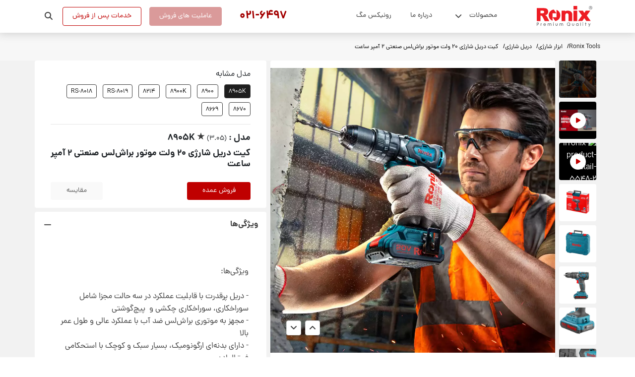

--- FILE ---
content_type: text/html; charset=utf-8
request_url: https://www.ronix.ir/product/20v-brushless-drill-kit-8905k/
body_size: 38897
content:

<!DOCTYPE html>
<html lang="fa" drctn="rtl" dir="rtl">
<head>
	<title>کیت دریل پیچ گوشتی چکشی شارژی براشلس 2000 دور 20 ولت - 8905k | Ronix Iran</title>
	<meta http-equiv="content-type" content="text/html;charset=utf-8" />
	<meta name="viewport" content="width=device-width, initial-scale=1">
	<link rel="stylesheet" href="/css/bootstrap.min.css?v=-xdjtZ-fV2QpS1r5-lJQg1rmCCgv5vLyITpZUqrPH78" />
	<link rel="stylesheet" href="/css/flatpickr.min.css?v=GzSkJVLJbxDk36qko2cnawOGiqz_Y8GsQv_jMTUrx1Q" />
	<link rel="stylesheet" href="/lib/fontawesome-free-6.3.0-web/css/allused.min.css?v=L8nKZ-wb-q5MfVC9kpM1xOTp_Fy2OMhTmIwoPSfOfYQ" />
	<link rel="stylesheet" href="/css/swiper-bundle.min.css?v=__dHVMtlpyDMmpN6cl0QMUItwToGQAUeaBncZjyf-y8" rel="stylesheet" />
	<link rel="apple-touch-icon" sizes="57x57" href="/img/media/static-images/fav.ico/apple-icon-57x57.png" />
	<link rel="apple-touch-icon" sizes="60x60" href="/img/media/static-images/fav.ico/apple-icon-60x60.png" />
	<link rel="apple-touch-icon" sizes="72x72" href="/img/media/static-images/fav.ico/apple-icon-72x72.png" />
	<link rel="apple-touch-icon" sizes="76x76" href="/img/media/static-images/fav.ico/apple-icon-76x76.png" />
	<link rel="apple-touch-icon" sizes="114x114" href="/img/media/static-images/fav.ico/apple-icon-114x114.png" />
	<link rel="apple-touch-icon" sizes="120x120" href="/img/media/static-images/fav.ico/apple-icon-120x120.png" />
	<link rel="apple-touch-icon" sizes="144x144" href="/img/media/static-images/fav.ico/apple-icon-144x144.png" />
	<link rel="apple-touch-icon" sizes="152x152" href="/img/media/static-images/fav.ico/apple-icon-152x152.png" />
	<link rel="apple-touch-icon" sizes="180x180" href="/img/media/static-images/fav.ico/apple-icon-180x180.png" />
	<link rel="icon" type="image/png" sizes="192x192" href="/img/media/static-images/fav.ico/android-icon-192x192.png" />
	<link rel="icon" type="image/png" sizes="32x32" href="/img/media/static-images/fav.ico/favicon-32x32.png" />
	<link rel="icon" type="image/png" sizes="96x96" href="/img/media/static-images/fav.ico/favicon-96x96.png" />
	<link rel="icon" type="image/png" sizes="16x16" href="/img/media/static-images/fav.ico/favicon-16x16.png" />
	<link rel="manifest" href="/img/media/static-images/fav.ico/manifest.json" />

		<link async rel="stylesheet" href="/css/_componentallfooter-rtl.min.css?v=-uYiQIcAWfsbS5I33a-gQEPcb5Dm-JRYXDuWTEXA_WQ" />
		<link async rel="stylesheet" href="/css/styles-ir-rtl.min.css?v=vr4lMxNQgX2OTiVATq9mFWMxzahkE-eY-4FuF-iOXjA" />

	
	<meta name="description" content="کیت دریل چکشی شارژی مدل 8950K رونیکس: موتور براش‌لس ضد آب؛ گشتاور 55 نیوتن‌متر؛ اجرای سه عملکرد مجزای سوراخکاری، سوراخکاری چکشی و پیچ‌کاری " />

	

	
	<link rel="stylesheet" href="/css/video-js.min.css">
	<link rel="canonical" href=https://www.ronix.ir/product/20v-brushless-drill-kit-8905k/>

		<link rel="stylesheet" href="/css/components-rtl/styles-ir.min.css" />

	<!-- Google Tag Manager -->
	<script defer>
		(function (w, d, s, l, i) {
		w[l] = w[l] || []; w[l].push({
		'gtm.start':
		new Date().getTime(), event: 'gtm.js'
		}); var f = d.getElementsByTagName(s)[0],
		j = d.createElement(s), dl = l != 'dataLayer' ? '&l=' + l : ''; j.async = true; j.src =
		'https://www.googletagmanager.com/gtm.js?id=' + i + dl; f.parentNode.insertBefore(j, f);
		})(window, document, 'script', 'dataLayer', 'GTM-K4Q6PF8');</script>
	<!-- End Google Tag Manager -->
	
	<script type="application/ld+json" defer>
        {
        "@context": "https://schema.org",
        "@type": "BreadcrumbList",
        "itemListElement": [{
        "@type": "ListItem",
        "position": 1,
        "name": "Home",
        "item": "https://www.ronix.ir/"
        },{
        "@type": "ListItem",
        "position": 2,
        "name": "ابزار شارژی",
        "item": "https://www.ronix.ir/cordless-tools/"
        },{
        "@type": "ListItem",
        "position": 3,
        "name": "دریل شارژی",
        "item": "https://www.ronix.ir/cordless-tools/cordless-drills/"
        },{
        "@type": "ListItem",
        "position": 4,
        "name": "کیت دریل شارژی 20 ولت موتور براش‌لس صنعتی 2 آمپر ساعت",
        "item": "https://www.ronix.ir/product/20v-brushless-drill-kit-8905k/"
        }]}</script>

	
	<meta property="og:title" content="کیت دریل پیچ گوشتی چکشی شارژی براشلس 2000 دور 20 ولت - 8905k" />
	<meta property="og:type" content="website" />
	<meta property="og:image" content="/img/media/static-pages/image-not-found-og.webp" />
	<meta property="og:image:alt" content="بسته بندی طراحی شده توسط رونیکس" />
	<meta property="og:url" content=https://www.ronix.ir/product/20v-brushless-drill-kit-8905k/ />
	<meta property="og:description " content="کیت دریل چکشی شارژی مدل 8950K رونیکس: موتور براش‌لس ضد آب؛ گشتاور 55 نیوتن‌متر؛ اجرای سه عملکرد مجزای سوراخکاری، سوراخکاری چکشی و پیچ‌کاری " />
	<meta property="og:local " content="fa" />


	<meta name="twitter:card" content="summary_large_image">
	<meta property="twitter:domain">
	<meta property="twitter:url" content=https://www.ronix.ir/product/20v-brushless-drill-kit-8905k/>
	<meta name="twitter:title" content="کیت دریل پیچ گوشتی چکشی شارژی براشلس 2000 دور 20 ولت - 8905k">
	<meta name="twitter:description" content="کیت دریل چکشی شارژی مدل 8950K رونیکس: موتور براش‌لس ضد آب؛ گشتاور 55 نیوتن‌متر؛ اجرای سه عملکرد مجزای سوراخکاری، سوراخکاری چکشی و پیچ‌کاری ">
	<meta name="twitter:image" content="https://www.ronix.ir/img/media/products/8905k/original-637633366921647084.webp">

</head>
<body class="bk-whiteB direction-ltr">

	<!-- Google Tag Manager (noscript) -->
	<noscript>
		<iframe src="https://www.googletagmanager.com/ns.html?id=GTM-K4Q6PF8"
				height="0" width="0" style="display:none;visibility:hidden"></iframe>
	</noscript>
	<!-- End Google Tag Manager (noscript) -->

	<div class="col-12 px-0">
				<link rel="stylesheet" href="/css-assets/owl.carousel.min.css" />
		<link rel="stylesheet" href="/css-assets/owl.theme.default.min.css" />
					<link rel="stylesheet" href="/css/components-rtl/_componenheaderwebsite-rtl.min.css" />
					<link rel="stylesheet" href="/css/components-rtl/_componentminibarproduct-productpage-rtl.min.css" />
					<link rel="stylesheet" href="/css/components-rtl/_componentbreadcrumb-productpage-rtl.min.css" />
					<link rel="stylesheet" href="/css/components-rtl/_componentproductgallery-rtl.min.css" />
					<link rel="stylesheet" href="/css/components-rtl/_componentdownloadproductresources-rtl.min.css" />
					<link rel="stylesheet" href="/css/components-rtl/_componentaccordion-rtl.min.css" />
					<link rel="stylesheet" href="/css/components-rtl/_componentproductslider4col-productpage-rtl.min.css" />
					<link rel="stylesheet" href="/css/components-rtl/_componentcommentandrate-rtl.min.css" />
					<link rel="stylesheet" href="/css/components-rtl/_componentfooter-rtl.min.css" />
					<link rel="stylesheet" href="/css/components-rtl/_componentaddress-rtl.min.css" />
			<link rel="stylesheet" href="/css/components-rtl/custom-rtl.min.css" />
<input type="hidden" value="2832" id="productId" />
<input type="hidden" value="1" id="languageId" />
<input type="hidden" value="" id="Sessionid" />
<input type="hidden" value="/" id="websiteapi" />
<input type="hidden" value="10.10.10.2" id="ipAddress" />







	

<div class="content-landing cf2f2f2">
                    <div id="5542" class=" CSTM-inside-pt-32 CSTM-inside-pr-0 CSTM-inside-pb-16 CSTM-inside-pl-0   br-tl-4 br-tr-4 br-bl-4 br-br-4 ">

                        <section class="componenHeaderWebsite new-navigation innerHeight-header performanceMenu c" style="top:px!important">
	<input type="hidden" id="componentId" value="5542" />
	<input type="hidden" id="defaultCulture" value=ir />  
	<input type="hidden" id="culture" value=ir />
	<div class="container px-0">
		<div class="row mx-0 header-website">
			<div class="col-12 search-section d-flex">
				<div class="container px-0">
					<div class="row mx-0 search-section-show">
						<div class="col-2 logo-header-top">
							<a name="irronix-product-detail-66865771" href="/">
								<svg width="112" height="42" viewBox="0 0 128 48" fill="none" xmlns="http://www.w3.org/2000/svg">
									<path fill-rule="evenodd" clip-rule="evenodd" d="M39.0002 38.1085H37.7886V39.3218H39.0002V38.1085ZM106.74 38.14H105.528V39.3533H106.74V38.14ZM77.1432 41.9777C77.128 41.1315 76.8361 40.3137 76.3124 39.6496C75.7887 38.9854 75.0619 38.5115 74.2435 38.3005C73.4251 38.0895 72.5602 38.153 71.7813 38.4813C71.0024 38.8096 70.3525 39.3846 69.9311 40.1182C69.5097 40.8518 69.3401 41.7035 69.4483 42.5428C69.5565 43.3821 69.9365 44.1628 70.5301 44.7652C71.1236 45.3675 71.8981 45.7584 72.7347 45.8779C73.5713 45.9974 74.424 45.8389 75.162 45.4267L75.2742 45.3638L75.7364 45.903H76.7753L75.9092 44.8919L76.0124 44.7886C76.3771 44.4182 76.6648 43.979 76.8589 43.4965C77.053 43.0141 77.1497 42.4978 77.1432 41.9777ZM75.2967 43.8988L75.1755 44.0381L74.471 43.2157H73.4321L74.554 44.5077L74.3543 44.5953C73.9993 44.7452 73.6177 44.8217 73.2324 44.82C72.6689 44.8339 72.114 44.679 71.6389 44.3751C71.1638 44.0713 70.7901 43.6324 70.5656 43.1145C70.3411 42.5967 70.2761 42.0236 70.3788 41.4685C70.4815 40.9134 70.7474 40.4017 71.1423 39.9989C71.5372 39.596 72.0432 39.3204 72.5955 39.2072C73.1477 39.0941 73.7212 39.1486 74.2423 39.3638C74.7635 39.579 75.2086 39.9451 75.5208 40.4151C75.8329 40.8852 75.9978 41.4379 75.9944 42.0024C75.9988 42.6983 75.7509 43.3721 75.2967 43.8988ZM4.71852 40.4835C4.71852 39.6252 4.3685 38.9376 3.72904 38.5467C3.30723 38.2973 2.80015 38.2074 1.79497 38.2074H0V45.7817H1.14429V42.7686H1.77253C2.86746 42.7686 3.34313 42.69 3.75821 42.4406C4.3528 42.0743 4.71852 41.3216 4.71852 40.4835ZM1.73214 41.7013H1.14654V39.2769H1.79497C2.88765 39.2769 3.56525 39.4791 3.56525 40.4925C3.56525 41.3418 3.0335 41.6901 1.73214 41.6901V41.7013ZM11.4474 41.3418V40.1757C10.1303 40.2094 9.79604 41.0924 9.79604 41.0924V40.1757H8.81329V45.775H9.91271V42.8675C9.91271 41.9125 10.606 41.416 11.4474 41.3418ZM17.0904 40.2483C17.4514 40.1015 17.8382 40.0287 18.2279 40.0341C19.9039 40.0341 21.1178 41.3059 21.1156 43.0585C21.1187 43.1878 21.1105 43.3171 21.0909 43.4449H16.4441C16.4441 43.4449 16.5922 44.9279 18.2795 44.9279C18.5383 44.9446 18.7973 44.9003 19.0358 44.7984C19.2743 44.6966 19.4856 44.54 19.6527 44.3414H20.9002C20.4357 45.4267 19.2914 45.9143 18.3132 45.9143C16.6169 45.9143 15.2707 44.629 15.2707 42.9933C15.2656 42.6031 15.3386 42.2158 15.4854 41.8543C15.6322 41.4928 15.8499 41.1644 16.1255 40.8886C16.4012 40.6127 16.7293 40.395 17.0904 40.2483ZM18.2481 41.0205C16.7067 41.0205 16.3925 42.5057 16.3925 42.5057L20.0902 42.5147L20.0431 42.317C19.8366 41.4811 19.2017 41.0205 18.2481 41.0205ZM31.5241 40.0341C31.1803 40.0116 30.8364 40.0783 30.5259 40.2279C30.2154 40.3775 29.9487 40.6049 29.7516 40.8879L29.6147 41.0722L29.4913 40.8767C29.1166 40.2858 28.6365 40.0341 27.8871 40.0341C26.5005 40.0341 26.1908 41.0093 26.1908 41.0093V40.1712H25.2081V45.7705H26.3075V43.0135C26.3075 41.8159 26.7832 40.9913 27.6201 41.0183C28.5176 41.052 28.9304 41.5306 28.9304 42.6832V45.7705H30.0321V43.0135C30.0321 41.6137 30.4359 41.0183 31.3783 41.0183C32.2444 41.0183 32.646 41.5463 32.646 42.6832V45.7705H33.7476V42.5057C33.7544 40.8453 33.0252 40.0341 31.5241 40.0341ZM37.8447 40.1712H38.9441V45.7705H37.8447V40.1712ZM58.5002 40.0341C58.1564 40.0114 57.8124 40.078 57.5019 40.2276C57.1913 40.3772 56.9246 40.6047 56.7277 40.8879L56.5909 41.0722L56.4674 40.8767C56.0927 40.2858 55.6126 40.0341 54.8632 40.0341C53.425 40.0341 53.1669 40.9621 53.1669 40.9621V40.1712H52.1864V45.7705H53.2859V43.0135C53.2859 41.8159 53.6987 41.0362 54.5984 41.0183C55.4982 41.0003 55.9088 41.5148 55.9088 42.6832V45.7705H57.0082V43.0135C57.0082 41.6137 57.4143 41.0183 58.3544 41.0183C59.2205 41.0183 59.6221 41.5463 59.6221 42.6832V45.7705H60.7238V42.5057C60.7305 40.8453 60.0013 40.0341 58.5002 40.0341ZM43.7848 45.0296C44.2584 45.5034 44.9003 45.7699 45.5697 45.7705C46.2388 45.7693 46.8802 45.5026 47.3533 45.0288C47.8264 44.555 48.0927 43.9127 48.0939 43.2427V40.1712H46.99V43.2427C46.9754 43.6104 46.8193 43.9582 46.5543 44.2132C46.2894 44.4683 45.9361 44.6107 45.5686 44.6107C45.2011 44.6107 44.8479 44.4683 44.5829 44.2132C44.318 43.9582 44.1618 43.6104 44.1472 43.2427V40.1712H43.0433V43.2427C43.0445 43.9131 43.3111 44.5557 43.7848 45.0296ZM93.2217 40.0341C94.8618 40.0341 95.3106 40.9891 95.3106 40.9891V40.1712H96.2955V45.775H95.3106V45.0784C95.3106 45.0784 94.716 45.9143 93.1902 45.9143C91.5568 45.9143 90.3721 44.7077 90.3721 42.9933C90.3721 41.2789 91.5815 40.0341 93.2217 40.0341ZM92.6497 44.8065C92.8862 44.8975 93.1391 44.9381 93.3922 44.9256C94.4961 44.9256 95.2679 44.1707 95.2679 43.0135C95.2679 41.8564 94.4669 41.0183 93.372 41.0183C92.2771 41.0183 91.4828 41.8609 91.4828 43.0248C91.4719 43.2783 91.5139 43.5313 91.6061 43.7676C91.6984 44.0039 91.8388 44.2184 92.0185 44.3972C92.1982 44.5761 92.4132 44.7155 92.6497 44.8065ZM101.483 38.1962H100.384V45.7705H101.483V38.1962ZM105.573 40.1712H106.673V45.7705H105.573V40.1712ZM113.2 38.1962H112.1V40.1734H110.774V41.1463H112.1V45.7705H113.2V41.1463H114.476V40.1734H113.2V38.1962ZM121.306 43.609L122.803 40.1734H123.965L120.689 47.7477H119.511L120.68 45.056L118.564 40.1734H119.837L121.306 43.609ZM85.169 43.2427C85.169 43.6199 85.0193 43.9817 84.753 44.2484C84.4866 44.5151 84.1254 44.665 83.7487 44.665C83.372 44.665 83.0108 44.5151 82.7444 44.2484C82.4781 43.9817 82.3284 43.6199 82.3284 43.2427V40.1712H81.2245V43.2427C81.2441 43.9004 81.5188 44.5245 81.9902 44.9828C82.4617 45.441 83.0928 45.6973 83.7498 45.6973C84.4068 45.6973 85.038 45.441 85.5095 44.9828C85.9809 44.5245 86.2555 43.9004 86.2751 43.2427V40.1712H85.169V43.2427Z" fill="#6A6B6E" />
									<path d="M128 4.0847C127.986 3.00594 127.56 1.97549 126.814 1.21262C126.068 0.449744 125.06 0.0146791 124.005 0H123.892C122.833 0.0253375 121.825 0.473389 121.085 1.24836C120.344 2.02334 119.93 3.06373 119.93 4.14711C119.93 5.23049 120.344 6.27089 121.085 7.04586C121.825 7.82083 122.833 8.26888 123.892 8.29422H124.005C125.059 8.27726 126.066 7.84146 126.812 7.07908C127.557 6.31669 127.983 5.28756 128 4.20952V4.09378V4.0847ZM127.334 4.20271C127.324 5.04219 127.015 5.84903 126.464 6.47199L125.721 5.28515C125.571 5.04498 125.393 4.8247 125.19 4.62933C125.117 4.5647 125.037 4.50768 124.953 4.45914C125.28 4.40974 125.584 4.25747 125.823 4.02344C126.05 3.77901 126.174 3.45281 126.167 3.11572C126.169 2.84756 126.097 2.58416 125.96 2.35551C125.834 2.13511 125.638 1.9648 125.406 1.87216C125.088 1.76983 124.755 1.72453 124.422 1.73827H122.27V6.68984H123.009V4.5431H123.674C123.787 4.54041 123.899 4.54724 124.01 4.56352C124.105 4.58882 124.196 4.63024 124.278 4.68606C124.395 4.77236 124.496 4.87735 124.58 4.99696C124.739 5.20905 124.887 5.42946 125.024 5.65732L125.667 6.68984H126.244C125.764 7.1477 125.164 7.45337 124.517 7.56989C123.87 7.68642 123.204 7.6088 122.599 7.34643C121.994 7.08406 121.477 6.64818 121.109 6.09148C120.741 5.53478 120.539 4.88112 120.527 4.20952V4.10286C120.527 3.18143 120.885 2.29773 121.523 1.64618C122.16 0.994629 123.024 0.628592 123.925 0.628592C124.826 0.628592 125.691 0.994629 126.328 1.64618C126.965 2.29773 127.323 3.18143 127.323 4.10286V4.21859L127.334 4.20271ZM125.288 3.52192C125.207 3.64702 125.088 3.74058 124.948 3.78743C124.738 3.85331 124.518 3.88246 124.298 3.87366H123.015V2.38274H124.458C124.718 2.35776 124.977 2.43037 125.188 2.58698C125.261 2.65145 125.319 2.73181 125.357 2.82215C125.395 2.91248 125.414 3.01048 125.41 3.10892C125.414 3.25158 125.376 3.39211 125.301 3.51285L125.288 3.52192Z" fill="#6A6B6E" />
									<path d="M115.269 22.1288L121.696 13.0578L123.325 10.7667H112.924L109.553 16.1572L106.18 10.76H105.367H98.7462H95.912L97.5447 13.0578L101.857 19.143L103.968 22.1221L95.0474 34.5218H97.8007H104.956L109.56 28.1739L114.164 34.5218H124.189L115.269 22.1288Z" fill="#ED1C24" />
									<path d="M81.8074 20.3281C82.1705 13.0776 75.3728 9.74059 69.0683 11.0324C67.8223 11.2287 66.6321 11.6873 65.5764 12.3779L65.5562 10.8081H57.1628V34.746H65.8498V20.5389C65.8498 20.0609 65.9439 19.5876 66.1267 19.146C66.3095 18.7044 66.5775 18.3032 66.9152 17.9652C67.253 17.6272 67.654 17.3591 68.0953 17.1762C68.5367 16.9932 69.0097 16.8991 69.4874 16.8991C69.965 16.8991 70.4381 16.9932 70.8794 17.1762C71.3207 17.3591 71.7217 17.6272 72.0595 17.9652C72.3973 18.3032 72.6652 18.7044 72.848 19.146C73.0308 19.5876 73.1249 20.0609 73.1249 20.5389V34.746H81.8096V20.3281H81.8074Z" fill="#ED1C24" />
									<path d="M28.6935 34.746L23.9116 25.5329C22.0101 21.9131 19.0873 21.5793 19.0873 21.5793C20.2186 21.3587 21.3088 20.9627 22.3184 20.4055C23.5134 19.6924 24.5119 18.6914 25.2233 17.4935C25.9205 16.2929 26.2735 14.8683 26.2735 13.2084C26.2735 11.3134 25.8155 9.70433 24.8993 8.38124C24.0237 7.09441 22.7428 6.13924 21.2615 5.66861C19.7614 5.17581 17.5902 4.93015 14.7479 4.93165H0V34.746H8.66101V22.2692H9.47438C10.2774 22.2589 11.0638 22.4992 11.7245 22.9569C11.9196 23.1067 12.0973 23.278 12.2541 23.4676C12.4319 23.6811 12.5961 23.9055 12.7457 24.1396C12.8061 24.2225 12.8575 24.3121 12.9111 24.3972C13.0697 24.6772 13.2485 24.955 13.387 25.2439L18.303 34.7348L28.6935 34.746ZM17.0315 13.8715C17.0315 14.6753 16.713 15.4461 16.146 16.0145C15.5791 16.5829 14.8101 16.9022 14.0082 16.9022H8.65654V10.8408H14.0082C14.8101 10.8408 15.5791 11.1601 16.146 11.7284C16.713 12.2968 17.0315 13.0677 17.0315 13.8715Z" fill="#ED1C24" />
									<path fill-rule="evenodd" clip-rule="evenodd" d="M45.3453 16.9761H36.2429V26.0641V34.0768C35.961 34.0768 27.3485 30.8713 27.3485 21.5179C27.3501 18.2612 28.5475 15.1179 30.7146 12.6816C32.8817 10.2452 35.8685 8.68451 39.1108 8.29419L45.3453 16.9761ZM36.2429 26.0641L42.4775 34.746C45.7218 34.3587 48.7112 32.7991 50.8803 30.3623C53.0494 27.9256 54.2478 24.7806 54.2487 21.5223C54.2487 12.1689 45.6362 8.9634 45.3543 8.9634V26.0641H45.3453H36.2429Z" fill="#ED1C24" />
									<path fill-rule="evenodd" clip-rule="evenodd" d="M84.5114 0H93.2539V8.1787H84.5114V0ZM84.5114 10.8721H93.2539V34.7461H84.5114V10.8721Z" fill="#ED1C24" />
								</svg>
							</a>
						</div>
						<div class="col-10 parent-input-search-web">
							<div class="input-search-web">
								<input type="text" class="input-search-web-1 custom-border-radius" data-culture="ir" name="ronixSearchInput" id="ronixSearchInput-web" placeholder="برای جستجو حداقل 3 کاراکتر وارد نمایید و دکمه Enter را بزنید ..." />
								<svg b-yynbvp0gig="" width="16" height="16" class=" px-0 cursor-pointer close-search-1" viewBox="0 0 16 16" fill="none" xmlns="http://www.w3.org/2000/svg">
									<path b-yynbvp0gig="" d="M2.07107 0.928932L0.656855 2.34315L6.59655 8.28284L0.939697 13.9397L2.35391 15.3539L8.01077 9.69706L13.3848 15.0711L14.799 13.6569L9.42498 8.28284L15.0818 2.62599L13.6676 1.21178L8.01077 6.86863L2.07107 0.928932Z" fill="currentColor"></path>
								</svg>

							</div>
						</div>
					</div>

				</div>

			</div>
			<div class="d-flex px-0 justify-content-between">
				<div class="px-0 d-flex align-items-center">
					<div class="logo-header-top">
						<a name="irronix-product-detail-66865772" href="/">
							<svg width="112" height="42" viewBox="0 0 128 48" fill="none" xmlns="http://www.w3.org/2000/svg">
								<path fill-rule="evenodd" clip-rule="evenodd" d="M39.0002 38.1085H37.7886V39.3218H39.0002V38.1085ZM106.74 38.14H105.528V39.3533H106.74V38.14ZM77.1432 41.9777C77.128 41.1315 76.8361 40.3137 76.3124 39.6496C75.7887 38.9854 75.0619 38.5115 74.2435 38.3005C73.4251 38.0895 72.5602 38.153 71.7813 38.4813C71.0024 38.8096 70.3525 39.3846 69.9311 40.1182C69.5097 40.8518 69.3401 41.7035 69.4483 42.5428C69.5565 43.3821 69.9365 44.1628 70.5301 44.7652C71.1236 45.3675 71.8981 45.7584 72.7347 45.8779C73.5713 45.9974 74.424 45.8389 75.162 45.4267L75.2742 45.3638L75.7364 45.903H76.7753L75.9092 44.8919L76.0124 44.7886C76.3771 44.4182 76.6648 43.979 76.8589 43.4965C77.053 43.0141 77.1497 42.4978 77.1432 41.9777ZM75.2967 43.8988L75.1755 44.0381L74.471 43.2157H73.4321L74.554 44.5077L74.3543 44.5953C73.9993 44.7452 73.6177 44.8217 73.2324 44.82C72.6689 44.8339 72.114 44.679 71.6389 44.3751C71.1638 44.0713 70.7901 43.6324 70.5656 43.1145C70.3411 42.5967 70.2761 42.0236 70.3788 41.4685C70.4815 40.9134 70.7474 40.4017 71.1423 39.9989C71.5372 39.596 72.0432 39.3204 72.5955 39.2072C73.1477 39.0941 73.7212 39.1486 74.2423 39.3638C74.7635 39.579 75.2086 39.9451 75.5208 40.4151C75.8329 40.8852 75.9978 41.4379 75.9944 42.0024C75.9988 42.6983 75.7509 43.3721 75.2967 43.8988ZM4.71852 40.4835C4.71852 39.6252 4.3685 38.9376 3.72904 38.5467C3.30723 38.2973 2.80015 38.2074 1.79497 38.2074H0V45.7817H1.14429V42.7686H1.77253C2.86746 42.7686 3.34313 42.69 3.75821 42.4406C4.3528 42.0743 4.71852 41.3216 4.71852 40.4835ZM1.73214 41.7013H1.14654V39.2769H1.79497C2.88765 39.2769 3.56525 39.4791 3.56525 40.4925C3.56525 41.3418 3.0335 41.6901 1.73214 41.6901V41.7013ZM11.4474 41.3418V40.1757C10.1303 40.2094 9.79604 41.0924 9.79604 41.0924V40.1757H8.81329V45.775H9.91271V42.8675C9.91271 41.9125 10.606 41.416 11.4474 41.3418ZM17.0904 40.2483C17.4514 40.1015 17.8382 40.0287 18.2279 40.0341C19.9039 40.0341 21.1178 41.3059 21.1156 43.0585C21.1187 43.1878 21.1105 43.3171 21.0909 43.4449H16.4441C16.4441 43.4449 16.5922 44.9279 18.2795 44.9279C18.5383 44.9446 18.7973 44.9003 19.0358 44.7984C19.2743 44.6966 19.4856 44.54 19.6527 44.3414H20.9002C20.4357 45.4267 19.2914 45.9143 18.3132 45.9143C16.6169 45.9143 15.2707 44.629 15.2707 42.9933C15.2656 42.6031 15.3386 42.2158 15.4854 41.8543C15.6322 41.4928 15.8499 41.1644 16.1255 40.8886C16.4012 40.6127 16.7293 40.395 17.0904 40.2483ZM18.2481 41.0205C16.7067 41.0205 16.3925 42.5057 16.3925 42.5057L20.0902 42.5147L20.0431 42.317C19.8366 41.4811 19.2017 41.0205 18.2481 41.0205ZM31.5241 40.0341C31.1803 40.0116 30.8364 40.0783 30.5259 40.2279C30.2154 40.3775 29.9487 40.6049 29.7516 40.8879L29.6147 41.0722L29.4913 40.8767C29.1166 40.2858 28.6365 40.0341 27.8871 40.0341C26.5005 40.0341 26.1908 41.0093 26.1908 41.0093V40.1712H25.2081V45.7705H26.3075V43.0135C26.3075 41.8159 26.7832 40.9913 27.6201 41.0183C28.5176 41.052 28.9304 41.5306 28.9304 42.6832V45.7705H30.0321V43.0135C30.0321 41.6137 30.4359 41.0183 31.3783 41.0183C32.2444 41.0183 32.646 41.5463 32.646 42.6832V45.7705H33.7476V42.5057C33.7544 40.8453 33.0252 40.0341 31.5241 40.0341ZM37.8447 40.1712H38.9441V45.7705H37.8447V40.1712ZM58.5002 40.0341C58.1564 40.0114 57.8124 40.078 57.5019 40.2276C57.1913 40.3772 56.9246 40.6047 56.7277 40.8879L56.5909 41.0722L56.4674 40.8767C56.0927 40.2858 55.6126 40.0341 54.8632 40.0341C53.425 40.0341 53.1669 40.9621 53.1669 40.9621V40.1712H52.1864V45.7705H53.2859V43.0135C53.2859 41.8159 53.6987 41.0362 54.5984 41.0183C55.4982 41.0003 55.9088 41.5148 55.9088 42.6832V45.7705H57.0082V43.0135C57.0082 41.6137 57.4143 41.0183 58.3544 41.0183C59.2205 41.0183 59.6221 41.5463 59.6221 42.6832V45.7705H60.7238V42.5057C60.7305 40.8453 60.0013 40.0341 58.5002 40.0341ZM43.7848 45.0296C44.2584 45.5034 44.9003 45.7699 45.5697 45.7705C46.2388 45.7693 46.8802 45.5026 47.3533 45.0288C47.8264 44.555 48.0927 43.9127 48.0939 43.2427V40.1712H46.99V43.2427C46.9754 43.6104 46.8193 43.9582 46.5543 44.2132C46.2894 44.4683 45.9361 44.6107 45.5686 44.6107C45.2011 44.6107 44.8479 44.4683 44.5829 44.2132C44.318 43.9582 44.1618 43.6104 44.1472 43.2427V40.1712H43.0433V43.2427C43.0445 43.9131 43.3111 44.5557 43.7848 45.0296ZM93.2217 40.0341C94.8618 40.0341 95.3106 40.9891 95.3106 40.9891V40.1712H96.2955V45.775H95.3106V45.0784C95.3106 45.0784 94.716 45.9143 93.1902 45.9143C91.5568 45.9143 90.3721 44.7077 90.3721 42.9933C90.3721 41.2789 91.5815 40.0341 93.2217 40.0341ZM92.6497 44.8065C92.8862 44.8975 93.1391 44.9381 93.3922 44.9256C94.4961 44.9256 95.2679 44.1707 95.2679 43.0135C95.2679 41.8564 94.4669 41.0183 93.372 41.0183C92.2771 41.0183 91.4828 41.8609 91.4828 43.0248C91.4719 43.2783 91.5139 43.5313 91.6061 43.7676C91.6984 44.0039 91.8388 44.2184 92.0185 44.3972C92.1982 44.5761 92.4132 44.7155 92.6497 44.8065ZM101.483 38.1962H100.384V45.7705H101.483V38.1962ZM105.573 40.1712H106.673V45.7705H105.573V40.1712ZM113.2 38.1962H112.1V40.1734H110.774V41.1463H112.1V45.7705H113.2V41.1463H114.476V40.1734H113.2V38.1962ZM121.306 43.609L122.803 40.1734H123.965L120.689 47.7477H119.511L120.68 45.056L118.564 40.1734H119.837L121.306 43.609ZM85.169 43.2427C85.169 43.6199 85.0193 43.9817 84.753 44.2484C84.4866 44.5151 84.1254 44.665 83.7487 44.665C83.372 44.665 83.0108 44.5151 82.7444 44.2484C82.4781 43.9817 82.3284 43.6199 82.3284 43.2427V40.1712H81.2245V43.2427C81.2441 43.9004 81.5188 44.5245 81.9902 44.9828C82.4617 45.441 83.0928 45.6973 83.7498 45.6973C84.4068 45.6973 85.038 45.441 85.5095 44.9828C85.9809 44.5245 86.2555 43.9004 86.2751 43.2427V40.1712H85.169V43.2427Z" fill="#6A6B6E" />
								<path d="M128 4.0847C127.986 3.00594 127.56 1.97549 126.814 1.21262C126.068 0.449744 125.06 0.0146791 124.005 0H123.892C122.833 0.0253375 121.825 0.473389 121.085 1.24836C120.344 2.02334 119.93 3.06373 119.93 4.14711C119.93 5.23049 120.344 6.27089 121.085 7.04586C121.825 7.82083 122.833 8.26888 123.892 8.29422H124.005C125.059 8.27726 126.066 7.84146 126.812 7.07908C127.557 6.31669 127.983 5.28756 128 4.20952V4.09378V4.0847ZM127.334 4.20271C127.324 5.04219 127.015 5.84903 126.464 6.47199L125.721 5.28515C125.571 5.04498 125.393 4.8247 125.19 4.62933C125.117 4.5647 125.037 4.50768 124.953 4.45914C125.28 4.40974 125.584 4.25747 125.823 4.02344C126.05 3.77901 126.174 3.45281 126.167 3.11572C126.169 2.84756 126.097 2.58416 125.96 2.35551C125.834 2.13511 125.638 1.9648 125.406 1.87216C125.088 1.76983 124.755 1.72453 124.422 1.73827H122.27V6.68984H123.009V4.5431H123.674C123.787 4.54041 123.899 4.54724 124.01 4.56352C124.105 4.58882 124.196 4.63024 124.278 4.68606C124.395 4.77236 124.496 4.87735 124.58 4.99696C124.739 5.20905 124.887 5.42946 125.024 5.65732L125.667 6.68984H126.244C125.764 7.1477 125.164 7.45337 124.517 7.56989C123.87 7.68642 123.204 7.6088 122.599 7.34643C121.994 7.08406 121.477 6.64818 121.109 6.09148C120.741 5.53478 120.539 4.88112 120.527 4.20952V4.10286C120.527 3.18143 120.885 2.29773 121.523 1.64618C122.16 0.994629 123.024 0.628592 123.925 0.628592C124.826 0.628592 125.691 0.994629 126.328 1.64618C126.965 2.29773 127.323 3.18143 127.323 4.10286V4.21859L127.334 4.20271ZM125.288 3.52192C125.207 3.64702 125.088 3.74058 124.948 3.78743C124.738 3.85331 124.518 3.88246 124.298 3.87366H123.015V2.38274H124.458C124.718 2.35776 124.977 2.43037 125.188 2.58698C125.261 2.65145 125.319 2.73181 125.357 2.82215C125.395 2.91248 125.414 3.01048 125.41 3.10892C125.414 3.25158 125.376 3.39211 125.301 3.51285L125.288 3.52192Z" fill="#6A6B6E" />
								<path d="M115.269 22.1288L121.696 13.0578L123.325 10.7667H112.924L109.553 16.1572L106.18 10.76H105.367H98.7462H95.912L97.5447 13.0578L101.857 19.143L103.968 22.1221L95.0474 34.5218H97.8007H104.956L109.56 28.1739L114.164 34.5218H124.189L115.269 22.1288Z" fill="#ED1C24" />
								<path d="M81.8074 20.3281C82.1705 13.0776 75.3728 9.74059 69.0683 11.0324C67.8223 11.2287 66.6321 11.6873 65.5764 12.3779L65.5562 10.8081H57.1628V34.746H65.8498V20.5389C65.8498 20.0609 65.9439 19.5876 66.1267 19.146C66.3095 18.7044 66.5775 18.3032 66.9152 17.9652C67.253 17.6272 67.654 17.3591 68.0953 17.1762C68.5367 16.9932 69.0097 16.8991 69.4874 16.8991C69.965 16.8991 70.4381 16.9932 70.8794 17.1762C71.3207 17.3591 71.7217 17.6272 72.0595 17.9652C72.3973 18.3032 72.6652 18.7044 72.848 19.146C73.0308 19.5876 73.1249 20.0609 73.1249 20.5389V34.746H81.8096V20.3281H81.8074Z" fill="#ED1C24" />
								<path d="M28.6935 34.746L23.9116 25.5329C22.0101 21.9131 19.0873 21.5793 19.0873 21.5793C20.2186 21.3587 21.3088 20.9627 22.3184 20.4055C23.5134 19.6924 24.5119 18.6914 25.2233 17.4935C25.9205 16.2929 26.2735 14.8683 26.2735 13.2084C26.2735 11.3134 25.8155 9.70433 24.8993 8.38124C24.0237 7.09441 22.7428 6.13924 21.2615 5.66861C19.7614 5.17581 17.5902 4.93015 14.7479 4.93165H0V34.746H8.66101V22.2692H9.47438C10.2774 22.2589 11.0638 22.4992 11.7245 22.9569C11.9196 23.1067 12.0973 23.278 12.2541 23.4676C12.4319 23.6811 12.5961 23.9055 12.7457 24.1396C12.8061 24.2225 12.8575 24.3121 12.9111 24.3972C13.0697 24.6772 13.2485 24.955 13.387 25.2439L18.303 34.7348L28.6935 34.746ZM17.0315 13.8715C17.0315 14.6753 16.713 15.4461 16.146 16.0145C15.5791 16.5829 14.8101 16.9022 14.0082 16.9022H8.65654V10.8408H14.0082C14.8101 10.8408 15.5791 11.1601 16.146 11.7284C16.713 12.2968 17.0315 13.0677 17.0315 13.8715Z" fill="#ED1C24" />
								<path fill-rule="evenodd" clip-rule="evenodd" d="M45.3453 16.9761H36.2429V26.0641V34.0768C35.961 34.0768 27.3485 30.8713 27.3485 21.5179C27.3501 18.2612 28.5475 15.1179 30.7146 12.6816C32.8817 10.2452 35.8685 8.68451 39.1108 8.29419L45.3453 16.9761ZM36.2429 26.0641L42.4775 34.746C45.7218 34.3587 48.7112 32.7991 50.8803 30.3623C53.0494 27.9256 54.2478 24.7806 54.2487 21.5223C54.2487 12.1689 45.6362 8.9634 45.3543 8.9634V26.0641H45.3453H36.2429Z" fill="#ED1C24" />
								<path fill-rule="evenodd" clip-rule="evenodd" d="M84.5114 0H93.2539V8.1787H84.5114V0ZM84.5114 10.8721H93.2539V34.7461H84.5114V10.8721Z" fill="#ED1C24" />
							</svg>
						</a>
					</div>
				</div>
				<div class="px-0 item-menu-btn">
					<div class="menu-btn-to d-flex">
						<div class="d-flex menu-website">
							<div class="search-category">
								<input type="text" class="" placeholder ="Search on Ronixtools.com" />
								<svg id="search-icon-web" width="20" class="" height="20" viewBox="0 0 20 20" fill="none" xmlns="http://www.w3.org/2000/svg">
									<path d="M14.692 12.9261H13.766L13.4377 12.6098C14.7249 11.1113 15.3811 9.17264 15.2685 7.20089C15.1559 5.22915 14.2833 3.37769 12.8339 2.03526C11.3845 0.692833 9.47103 -0.0361479 7.49527 0.00138028C5.51952 0.0389085 3.63516 0.840026 2.23784 2.23653C0.840519 3.63303 0.0389313 5.51629 0.00138109 7.49088C-0.0361691 9.46548 0.693239 11.3778 2.03646 12.8264C3.37967 14.2749 5.23222 15.147 7.20511 15.2596C9.17801 15.3721 11.1178 14.7163 12.6172 13.4299L12.9337 13.7579V14.6834L17.9156 19.6624C18.1493 19.8833 18.4601 20.0044 18.7817 19.9999C19.1034 19.9954 19.4106 19.8657 19.6381 19.6383C19.8656 19.411 19.9954 19.1039 19.9999 18.7825C20.0044 18.461 19.8832 18.1504 19.6622 17.9168L14.692 12.9261ZM7.65876 12.9261C6.61548 12.9261 5.59562 12.6169 4.72816 12.0377C3.8607 11.4584 3.1846 10.635 2.78535 9.67172C2.3861 8.70842 2.28164 7.64843 2.48518 6.62579C2.68871 5.60315 3.1911 4.6638 3.92881 3.92651C4.66653 3.18923 5.60643 2.68714 6.62967 2.48372C7.65291 2.28031 8.71352 2.38471 9.67739 2.78372C10.6413 3.18273 11.4651 3.85844 12.0447 4.72539C12.6243 5.59234 12.9337 6.6116 12.9337 7.65427C12.9346 8.34684 12.7988 9.03279 12.5341 9.67282C12.2693 10.3128 11.8808 10.8944 11.3908 11.3841C10.9008 11.8738 10.3189 12.2621 9.67849 12.5267C9.03808 12.7913 8.35174 12.927 7.65876 12.9261Z" fill="#5E5E5E"></path>
								</svg>
								<svg b-yynbvp0gig="" width="16" height="16" class=" px-0 cursor-pointer close-search-1 mt-2" viewBox="0 0 16 16" fill="none" xmlns="http://www.w3.org/2000/svg">
									<path b-yynbvp0gig="" d="M2.07107 0.928932L0.656855 2.34315L6.59655 8.28284L0.939697 13.9397L2.35391 15.3539L8.01077 9.69706L13.3848 15.0711L14.799 13.6569L9.42498 8.28284L15.0818 2.62599L13.6676 1.21178L8.01077 6.86863L2.07107 0.928932Z" fill="currentColor"></path>
								</svg>
							</div>
							<div class="bg-popular-search">
								<div class="container">
									<div class="popular-search">
										<p>جستجوهای محبوب</p>
												<a name="irronix-product-detail-66865773" href="/search/?term=&#x6A9;&#x627;&#x631;&#x648;&#x627;&#x634;" class="m-0 border-0 py-2"><span>کارواش</span></a>
												<a name="irronix-product-detail-66865774" href="/search/?term=8905" class="m-0 border-0 py-2"><span>8905</span></a>
												<a name="irronix-product-detail-66865775" href="/search/?term=8012" class="m-0 border-0 py-2"><span>8012</span></a>
												<a name="irronix-product-detail-66865776" href="/search/?term=2250" class="m-0 border-0 py-2"><span>2250</span></a>
												<a name="irronix-product-detail-66865777" href="/search/?term=2214" class="m-0 border-0 py-2"><span>2214</span></a>
									</div>
								</div>
							</div>

							<div><p class="m-0 product-button">محصولات<i class="fa-solid fa-chevron-down"></i></p></div>
								<div><a name="irronix-product-detail-66865778" href="/about-us/">درباره ما</a></div>


									<div><a name="irronix-product-detail-66865779" href="/mag/">رونیکس مگ</a></div>
						</div>

						<div class="contact-button header-btn">
								<a name="irronix-product-detail-66865780" class="performanceBtn button2 custom-border-radius new_phone  cffffff ta30000 bffffff"
								   href="tel:0216497">
									021-6497
								</a>
								<a name="irronix-product-detail-66865781" class="performanceBtn button2 custom-border-radius d-block new_btn ca30000 tffffff ba30000"
								  href="/sale-agents/">
									 عاملیت های فروش
						     	</a>
							
		                    <a name = "irronix-product-detail-66865782" class="performanceBtn button2 custom-border-radius d-block cffffff tbf0000 bbf0000"
														href="/services/">
								خدمات پس از فروش
							</a>
						</div>
					</div>
				</div>
                               
				<div class="btn-website-menu px-0">
						<a name="irronix-product-detail-66865783" class="performanceBtn button2 custom-border-radius new_phone_mobile cffffff ta30000 bffffff"
						   href="tel:0216497">
							021-6497
						</a>
					<div class="d-flex text-right justify-content-end px-0 ">
							<div class="d-none d-lg-inline-block cursor-pointer search-icon-website pe-3" id="search-icon-web">
								<i class="fas fa-search"></i>
							</div>
						
					</div>
					<div class="humburger d-block d-lg-none" id="show-nav-web">
						<span class="mx-auto line-0"></span>
						<p class=" d-flex justify-content-center">
							<span class="line-1"></span>
							<span class="line-2"></span>
						</p>
						<span class="mx-auto line-3"></span>
					</div>
				</div>
			</div>
		</div>
		<div class="sub-menu-product">
			<div class="container px-0">
				<div class="back-to-menu">
					<p class="back-to-prev-section">
						<i class="fa-solid fa-chevron-left"></i>
						<span>منو</span>
					</p>
				</div>
				<ul class="nav nav-pills" id="pills-tab" role="tablist">
					<li class="nav-item" role="presentation">
						<button class="nav-link performanceTab  active" id="pills-home-tab" data-bs-toggle="pill" data-bs-target="#pills-home" type="button" role="tab" aria-controls="pills-home" aria-selected="true">دسته‌بندی محصولات <i class="fa-solid fa-chevron-right"></i></button>
					</li>

					<li class="nav-item" role="presentation">
						<button class="nav-link performanceTab" id="pills-contact-tab" data-bs-toggle="pill" data-bs-target="#pills-contact" type="button" role="tab" aria-controls="pills-contact" aria-selected="false">سری محصولات<i class="fa-solid fa-chevron-right"></i></button>
					</li>

				</ul>
				<div class="tab-content" id="pills-tabContent">
					<div class="tab-pane active" id="pills-home" role="tabpanel" aria-labelledby="pills-home-tab">

						<div class="tab-category">

							<div class="product-name-menu">
								<p class="back-to-prev-section">
									<i class="fa-solid fa-chevron-left"></i>
									<span></span>
								</p>
								<p class="m-0 title-tap">
									دسته‌بندی محصولات
								</p>
										<div class="product-name-menu-a">
											<a name="irronix-product-detail-66865784" href="/power-tools/" data-category="3649">
													<img src="/img/media/categories/menu-icons/638667339712893712.svg" 
													alt="ابزار برقی" loading="lazy" width="24" height="24">
												<span>ابزار برقی</span>
											</a>
												<i class="fa-solid"></i>
										</div>
										<div class="product-name-menu-a">
											<a name="irronix-product-detail-66865785" href="/cordless-tools/" data-category="3693">
													<img src="/img/media/categories/menu-icons/638667352046299310.svg" 
													alt="ابزار شارژی" loading="lazy" width="24" height="24">
												<span>ابزار شارژی</span>
											</a>
												<i class="fa-solid"></i>
										</div>
										<div class="product-name-menu-a">
											<a name="irronix-product-detail-66865786" href="/hand-tools/" data-category="3712">
													<img src="/img/media/categories/menu-icons/638667352209077907.svg" 
													alt="ابزار دستی" loading="lazy" width="24" height="24">
												<span>ابزار دستی</span>
											</a>
												<i class="fa-solid"></i>
										</div>
										<div class="product-name-menu-a">
											<a name="irronix-product-detail-66865787" href="/pneumatic-tools/" data-category="3751">
													<img src="/img/media/categories/menu-icons/638667352519734771.svg" 
													alt="ابزار بادی" loading="lazy" width="24" height="24">
												<span>ابزار بادی</span>
											</a>
												<i class="fa-solid"></i>
										</div>
										<div class="product-name-menu-a">
											<a name="irronix-product-detail-66865788" href="/gas-powered-tools/" data-category="3767">
													<img src="/img/media/categories/menu-icons/638667352785264993.svg" 
													alt="ابزار بنزینی" loading="lazy" width="24" height="24">
												<span>ابزار بنزینی</span>
											</a>
												<i class="fa-solid"></i>
										</div>
										<div class="product-name-menu-a">
											<a name="irronix-product-detail-66865789" href="/work-lights/" data-category="3771">
													<img src="/img/media/categories/menu-icons/638667352929111277.svg" 
													alt="ابزارآلات روشنایی" loading="lazy" width="24" height="24">
												<span>ابزارآلات روشنایی</span>
											</a>
												<i class="fa-solid"></i>
										</div>
										<div class="product-name-menu-a">
											<a name="irronix-product-detail-66865790" href="/measuring-tools/" data-category="3775">
													<img src="/img/media/categories/menu-icons/638667353185573358.svg" 
													alt="ابزارآلات دقیق و اندازه گیری" loading="lazy" width="24" height="24">
												<span>ابزارآلات دقیق و اندازه گیری</span>
											</a>
												<i class="fa-solid"></i>
										</div>
										<div class="product-name-menu-a">
											<a name="irronix-product-detail-66865791" href="/safety-equipment/" data-category="3781">
													<img src="/img/media/categories/menu-icons/638667353355052180.svg" 
													alt="تجهیزات ایمنی" loading="lazy" width="24" height="24">
												<span>تجهیزات ایمنی</span>
											</a>
												<i class="fa-solid"></i>
										</div>
										<div class="product-name-menu-a">
											<a name="irronix-product-detail-66865792" href="/tool-accessories/" data-category="3787">
													<img src="/img/media/categories/menu-icons/638667354374802195.svg" 
													alt="متعلقات ابزار" loading="lazy" width="24" height="24">
												<span>متعلقات ابزار</span>
											</a>
												<i class="fa-solid"></i>
										</div>
										<div class="product-name-menu-a">
											<a name="irronix-product-detail-66865793" href="/lifting-equipment/" data-category="3802">
													<img src="/img/media/categories/menu-icons/638667354624460031.svg" 
													alt="ابزارآلات جابجایی" loading="lazy" width="24" height="24">
												<span>ابزارآلات جابجایی</span>
											</a>
												<i class="fa-solid"></i>
										</div>
										<div class="product-name-menu-a">
											<a name="irronix-product-detail-66865794" href="/tools-storage/" data-category="3810">
													<img src="/img/media/categories/menu-icons/638667354932161536.svg" 
													alt="جعبه و کیف ابزار" loading="lazy" width="24" height="24">
												<span>جعبه و کیف ابزار</span>
											</a>
												<i class="fa-solid"></i>
										</div>
										<div class="product-name-menu-a">
											<a name="irronix-product-detail-66865795" href="/welding-tools/" data-category="3815">
													<img src="/img/media/categories/menu-icons/638667355027150159.svg" 
													alt="ابزار جوش و برش" loading="lazy" width="24" height="24">
												<span>ابزار جوش و برش</span>
											</a>
												<i class="fa-solid"></i>
										</div>
										<div class="product-name-menu-a">
											<a name="irronix-product-detail-66865796" href="/car-tools/" data-category="4477">
													<img src="/img/media/static-pages/image-not-found.webp" 
													alt="ابزار خودرو" loading="lazy" width="24" height="24">
												<span>ابزار خودرو</span>
											</a>
												<i class="fa-solid"></i>
										</div>
							</div>
									<div class="row product-name-submenu" data-category="3649">
										<p class="back-to-prev-section-products">
											<i class="fa-solid fa-chevron-left"></i>
											<span>دسته‌بندی محصولات</span>
										</p>

										<div class="row mx-0 p-0 grid-product-name-submenu">
													<div class="col-lg-3 mb-2 submenu-product-parent">
														<div class="submenu-product">
															<a name="irronix-product-detail-66865797" class="link-menu" href="/power-tools/electric-drills/">دریل ها</a>
																<i class="fa-solid"></i>
														</div>
														<div class="subcategory-section">
															<p class="back-to-prev-product-category">
																<i class="fa-solid fa-chevron-left"></i>
																<span>دریل ها </span>
															</p>
																<ul>
																		<li><a name="irronix-product-detail-66865798" href="/power-tools/electric-drills/corded-drill/">دریل برقی</a></li>
																		<li><a name="irronix-product-detail-66865799" href="/power-tools/electric-drills/hammer-drill/">دریل چکشی</a></li>
																		<li><a name="irronix-product-detail-66865800" href="/power-tools/electric-drills/mixer-drill/">دریل همزن</a></li>
																		<li><a name="irronix-product-detail-66865801" href="/power-tools/electric-drills/drill-press/">دریل ستونی</a></li>
																		<li><a name="irronix-product-detail-66865802" href="/power-tools/electric-drills/dril-sets/">کیت دریل</a></li>
																</ul>
														</div>
													</div>
													<div class="col-lg-3 mb-2 submenu-product-parent">
														<div class="submenu-product">
															<a name="irronix-product-detail-66865803" class="link-menu" href="/power-tools/demolition-hammers/">چکش تخریب</a>
														</div>
														<div class="subcategory-section">
															<p class="back-to-prev-product-category">
																<i class="fa-solid fa-chevron-left"></i>
																<span>چکش تخریب </span>
															</p>
														</div>
													</div>
													<div class="col-lg-3 mb-2 submenu-product-parent">
														<div class="submenu-product">
															<a name="irronix-product-detail-66865804" class="link-menu" href="/power-tools/rotary-hammers/">بتن کن</a>
														</div>
														<div class="subcategory-section">
															<p class="back-to-prev-product-category">
																<i class="fa-solid fa-chevron-left"></i>
																<span>بتن کن </span>
															</p>
														</div>
													</div>
													<div class="col-lg-3 mb-2 submenu-product-parent">
														<div class="submenu-product">
															<a name="irronix-product-detail-66865805" class="link-menu" href="/power-tools/angle-grinders/">فرز برقی</a>
																<i class="fa-solid"></i>
														</div>
														<div class="subcategory-section">
															<p class="back-to-prev-product-category">
																<i class="fa-solid fa-chevron-left"></i>
																<span>فرز برقی </span>
															</p>
																<ul>
																		<li><a name="irronix-product-detail-66865806" href="/power-tools/angle-grinders/stone-angle-grinder/">فرز سنگبری</a></li>
																		<li><a name="irronix-product-detail-66865807" href="/power-tools/angle-grinders/metal-angle-grinder/">فرز آهنگری</a></li>
																		<li><a name="irronix-product-detail-66865808" href="/power-tools/angle-grinders/electric-router/">اور فرز</a></li>
																		<li><a name="irronix-product-detail-66865809" href="/power-tools/angle-grinders/trim-router/">اورفرز مشتی</a></li>
																		<li><a name="irronix-product-detail-66865810" href="/power-tools/angle-grinders/wall-chaser/">شیارزن</a></li>
																		<li><a name="irronix-product-detail-66865811" href="/power-tools/angle-grinders/bench-grinder/">سنگ رومیزی</a></li>
																		<li><a name="irronix-product-detail-66865812" href="/power-tools/angle-grinders/mini-angle-grinder/">مینی فرز</a></li>
																		<li><a name="irronix-product-detail-66865813" href="/power-tools/angle-grinders/short-neck-die-grinder/">فرز انگشتی</a></li>
																		<li><a name="irronix-product-detail-66865814" href="/power-tools/angle-grinders/rotary-tool-kit/">فرز مینیاتوری</a></li>
																		<li><a name="irronix-product-detail-66865815" href="/power-tools/angle-grinders/multifunctional-angle-grinder/">فرز همه کاره</a></li>
																		<li><a name="irronix-product-detail-66865816" href="/power-tools/angle-grinders/sraight-grinder/">فرز مستقیم</a></li>
																</ul>
														</div>
													</div>
													<div class="col-lg-3 mb-2 submenu-product-parent">
														<div class="submenu-product">
															<a name="irronix-product-detail-66865817" class="link-menu" href="/power-tools/corded-screwdrivers/">پیچ گوشتی برقی</a>
														</div>
														<div class="subcategory-section">
															<p class="back-to-prev-product-category">
																<i class="fa-solid fa-chevron-left"></i>
																<span>پیچ گوشتی برقی </span>
															</p>
														</div>
													</div>
													<div class="col-lg-3 mb-2 submenu-product-parent">
														<div class="submenu-product">
															<a name="irronix-product-detail-66865818" class="link-menu" href="/power-tools/electric-saws/">اره برقی</a>
																<i class="fa-solid"></i>
														</div>
														<div class="subcategory-section">
															<p class="back-to-prev-product-category">
																<i class="fa-solid fa-chevron-left"></i>
																<span>اره برقی </span>
															</p>
																<ul>
																		<li><a name="irronix-product-detail-66865819" href="/power-tools/electric-saws/miter-saws/">اره فارسی بر</a></li>
																		<li><a name="irronix-product-detail-66865820" href="/power-tools/electric-saws/jigsaw/">اره عمود بر</a></li>
																		<li><a name="irronix-product-detail-66865821" href="/power-tools/electric-saws/circular-saw/">اره دیسکی</a></li>
																		<li><a name="irronix-product-detail-66865822" href="/power-tools/electric-saws/electric-chainsaw/">اره موتوری</a></li>
																		<li><a name="irronix-product-detail-66865823" href="/power-tools/electric-saws/cut-off-saw/">اره پروفیل بر</a></li>
																		<li><a name="irronix-product-detail-66865824" href="/power-tools/electric-saws/table-saw/">اره میزی</a></li>
																		<li><a name="irronix-product-detail-66865825" href="/power-tools/electric-saws/reciprocating-saw/">اره افقی بر</a></li>
																		<li><a name="irronix-product-detail-66865826" href="/power-tools/electric-saws/track-saw/">اره نفوذی</a></li>
																		<li><a name="irronix-product-detail-66865827" href="/power-tools/electric-saws/tile-saw/">اره کاشی بر</a></li>
																		<li><a name="irronix-product-detail-66865828" href="/power-tools/electric-saws/marble-cutter/">اره مرمر بر</a></li>
																		<li><a name="irronix-product-detail-66865829" href="/power-tools/electric-saws/scroll-saw/">اره مویی</a></li>
																		<li><a name="irronix-product-detail-66865830" href="/power-tools/electric-saws/band-saw/">اره فلکه</a></li>
																		<li><a name="irronix-product-detail-66865831" href="/power-tools/electric-saws/metal-cutting-saw/">اره فلز بر</a></li>
																</ul>
														</div>
													</div>
													<div class="col-lg-3 mb-2 submenu-product-parent">
														<div class="submenu-product">
															<a name="irronix-product-detail-66865832" class="link-menu" href="/power-tools/polishers/">دستگاه پولیش</a>
														</div>
														<div class="subcategory-section">
															<p class="back-to-prev-product-category">
																<i class="fa-solid fa-chevron-left"></i>
																<span>دستگاه پولیش </span>
															</p>
														</div>
													</div>
													<div class="col-lg-3 mb-2 submenu-product-parent">
														<div class="submenu-product">
															<a name="irronix-product-detail-66865833" class="link-menu" href="/power-tools/heat-gun/">سشوار صنعتی</a>
														</div>
														<div class="subcategory-section">
															<p class="back-to-prev-product-category">
																<i class="fa-solid fa-chevron-left"></i>
																<span>سشوار صنعتی </span>
															</p>
														</div>
													</div>
													<div class="col-lg-3 mb-2 submenu-product-parent">
														<div class="submenu-product">
															<a name="irronix-product-detail-66865834" class="link-menu" href="/power-tools/industrial-vacuum-cleaners/">جارو برقی صنعتی</a>
														</div>
														<div class="subcategory-section">
															<p class="back-to-prev-product-category">
																<i class="fa-solid fa-chevron-left"></i>
																<span>جارو برقی صنعتی </span>
															</p>
														</div>
													</div>
													<div class="col-lg-3 mb-2 submenu-product-parent">
														<div class="submenu-product">
															<a name="irronix-product-detail-66865835" class="link-menu" href="/power-tools/pressure-washers/">دستگاه کارواش</a>
																<i class="fa-solid"></i>
														</div>
														<div class="subcategory-section">
															<p class="back-to-prev-product-category">
																<i class="fa-solid fa-chevron-left"></i>
																<span>دستگاه کارواش </span>
															</p>
																<ul>
																		<li><a name="irronix-product-detail-66865836" href="/power-tools/pressure-washers/industrial-pressure-washers/">کارواش صنعتی</a></li>
																		<li><a name="irronix-product-detail-66865837" href="/power-tools/pressure-washers/home-pressure-washers/">کارواش خانگی</a></li>
																</ul>
														</div>
													</div>
													<div class="col-lg-3 mb-2 submenu-product-parent">
														<div class="submenu-product">
															<a name="irronix-product-detail-66865838" class="link-menu" href="/power-tools/paint-sprayer/">پیستوله برقی</a>
														</div>
														<div class="subcategory-section">
															<p class="back-to-prev-product-category">
																<i class="fa-solid fa-chevron-left"></i>
																<span>پیستوله برقی </span>
															</p>
														</div>
													</div>
													<div class="col-lg-3 mb-2 submenu-product-parent">
														<div class="submenu-product">
															<a name="irronix-product-detail-66865839" class="link-menu" href="/power-tools/soldering-irons/">هویه برقی</a>
														</div>
														<div class="subcategory-section">
															<p class="back-to-prev-product-category">
																<i class="fa-solid fa-chevron-left"></i>
																<span>هویه برقی </span>
															</p>
														</div>
													</div>
													<div class="col-lg-3 mb-2 submenu-product-parent">
														<div class="submenu-product">
															<a name="irronix-product-detail-66865840" class="link-menu" href="/power-tools/electric-brad-nailer/">میخکوب برقی</a>
														</div>
														<div class="subcategory-section">
															<p class="back-to-prev-product-category">
																<i class="fa-solid fa-chevron-left"></i>
																<span>میخکوب برقی </span>
															</p>
														</div>
													</div>
													<div class="col-lg-3 mb-2 submenu-product-parent">
														<div class="submenu-product">
															<a name="irronix-product-detail-66865841" class="link-menu" href="/power-tools/electric-staple-gun/">منگنه کوب برقی</a>
														</div>
														<div class="subcategory-section">
															<p class="back-to-prev-product-category">
																<i class="fa-solid fa-chevron-left"></i>
																<span>منگنه کوب برقی </span>
															</p>
														</div>
													</div>
													<div class="col-lg-3 mb-2 submenu-product-parent">
														<div class="submenu-product">
															<a name="irronix-product-detail-66865842" class="link-menu" href="/power-tools/glue-gun/">تفنگ چسب حرارتی</a>
														</div>
														<div class="subcategory-section">
															<p class="back-to-prev-product-category">
																<i class="fa-solid fa-chevron-left"></i>
																<span>تفنگ چسب حرارتی </span>
															</p>
														</div>
													</div>
													<div class="col-lg-3 mb-2 submenu-product-parent">
														<div class="submenu-product">
															<a name="irronix-product-detail-66865843" class="link-menu" href="/power-tools/air-blowers/">دمنده و مکنده</a>
																<i class="fa-solid"></i>
														</div>
														<div class="subcategory-section">
															<p class="back-to-prev-product-category">
																<i class="fa-solid fa-chevron-left"></i>
																<span>دمنده و مکنده </span>
															</p>
																<ul>
																		<li><a name="irronix-product-detail-66865844" href="/power-tools/air-blowers/dust-blowers/">بلوور</a></li>
																		<li><a name="irronix-product-detail-66865845" href="/power-tools/air-blowers/forge-blowers/">دم برقی</a></li>
																</ul>
														</div>
													</div>
													<div class="col-lg-3 mb-2 submenu-product-parent">
														<div class="submenu-product">
															<a name="irronix-product-detail-66865846" class="link-menu" href="/power-tools/grass-cutters/">چمن زن و علف زن برقی</a>
																<i class="fa-solid"></i>
														</div>
														<div class="subcategory-section">
															<p class="back-to-prev-product-category">
																<i class="fa-solid fa-chevron-left"></i>
																<span>چمن زن و علف زن برقی </span>
															</p>
																<ul>
																		<li><a name="irronix-product-detail-66865847" href="/power-tools/grass-cutters/lawn-mower/">چمن زن برقی</a></li>
																</ul>
														</div>
													</div>
													<div class="col-lg-3 mb-2 submenu-product-parent">
														<div class="submenu-product">
															<a name="irronix-product-detail-66865848" class="link-menu" href="/power-tools/water-pump/">پمپ آب</a>
																<i class="fa-solid"></i>
														</div>
														<div class="subcategory-section">
															<p class="back-to-prev-product-category">
																<i class="fa-solid fa-chevron-left"></i>
																<span>پمپ آب </span>
															</p>
																<ul>
																		<li><a name="irronix-product-detail-66865849" href="/power-tools/water-pump/automatic-water-pump/">پمپ آب اتوماتیک</a></li>
																		<li><a name="irronix-product-detail-66865850" href="/power-tools/water-pump/environmental-pump/">پمپ آب محیطی</a></li>
																		<li><a name="irronix-product-detail-66865851" href="/power-tools/water-pump/disc-pump/">پمپ آب بشقابی</a></li>
																		<li><a name="irronix-product-detail-66865852" href="/power-tools/water-pump/jet-pump/">پمپ آب جتی</a></li>
																		<li><a name="irronix-product-detail-66865853" href="/power-tools/water-pump/foam-pump/">پمپ کف کش</a></li>
																		<li><a name="irronix-product-detail-66865854" href="/power-tools/water-pump/sludge-pump/">پمپ لجن کش</a></li>
																</ul>
														</div>
													</div>
													<div class="col-lg-3 mb-2 submenu-product-parent">
														<div class="submenu-product">
															<a name="irronix-product-detail-66865855" class="link-menu" href="/power-tools/hot-knife-foam-cutter/">یونولیت بر حرارتی</a>
														</div>
														<div class="subcategory-section">
															<p class="back-to-prev-product-category">
																<i class="fa-solid fa-chevron-left"></i>
																<span>یونولیت بر حرارتی </span>
															</p>
														</div>
													</div>
													<div class="col-lg-3 mb-2 submenu-product-parent">
														<div class="submenu-product">
															<a name="irronix-product-detail-66865856" class="link-menu" href="/power-tools/electric-wrench/">آچار برقی</a>
																<i class="fa-solid"></i>
														</div>
														<div class="subcategory-section">
															<p class="back-to-prev-product-category">
																<i class="fa-solid fa-chevron-left"></i>
																<span>آچار برقی </span>
															</p>
																<ul>
																		<li><a name="irronix-product-detail-66865857" href="/power-tools/electric-wrench/impact-wrench/">آچار بکس برقی</a></li>
																</ul>
														</div>
													</div>
													<div class="col-lg-3 mb-2 submenu-product-parent">
														<div class="submenu-product">
															<a name="irronix-product-detail-66865858" class="link-menu" href="/power-tools/concrete-vibrator/">ویبره دریلی برقی</a>
														</div>
														<div class="subcategory-section">
															<p class="back-to-prev-product-category">
																<i class="fa-solid fa-chevron-left"></i>
																<span>ویبره دریلی برقی </span>
															</p>
														</div>
													</div>
													<div class="col-lg-3 mb-2 submenu-product-parent">
														<div class="submenu-product">
															<a name="irronix-product-detail-66865859" class="link-menu" href="/power-tools/benchtop-planer/">رنده کارگاهی</a>
																<i class="fa-solid"></i>
														</div>
														<div class="subcategory-section">
															<p class="back-to-prev-product-category">
																<i class="fa-solid fa-chevron-left"></i>
																<span>رنده کارگاهی </span>
															</p>
																<ul>
																		<li><a name="irronix-product-detail-66865860" href="/power-tools/benchtop-planer/thickness-planers/">رنده گندگی</a></li>
																		<li><a name="irronix-product-detail-66865861" href="/power-tools/benchtop-planer/electric-planers/">رنده نجاری</a></li>
																</ul>
														</div>
													</div>
													<div class="col-lg-3 mb-2 submenu-product-parent">
														<div class="submenu-product">
															<a name="irronix-product-detail-66865862" class="link-menu" href="/power-tools/electric-sanders/">سنباده برقی</a>
																<i class="fa-solid"></i>
														</div>
														<div class="subcategory-section">
															<p class="back-to-prev-product-category">
																<i class="fa-solid fa-chevron-left"></i>
																<span>سنباده برقی </span>
															</p>
																<ul>
																		<li><a name="irronix-product-detail-66865863" href="/power-tools/electric-sanders/drywall-sanders/">سنباده دیواری</a></li>
																		<li><a name="irronix-product-detail-66865864" href="/power-tools/electric-sanders/belt-sanders/">سنباده نواری</a></li>
																		<li><a name="irronix-product-detail-66865865" href="/power-tools/electric-sanders/orbital-sanders/">سنباده لرزان</a></li>
																		<li><a name="irronix-product-detail-66865866" href="/power-tools/electric-sanders/belt-sander/">سنباده تانکی</a></li>
																</ul>
														</div>
													</div>
													<div class="col-lg-3 mb-2 submenu-product-parent">
														<div class="submenu-product">
															<a name="irronix-product-detail-66865867" class="link-menu" href="/power-tools/electric-livestock-pet-tools/"> ابزار برقی دام و حیوانات خانگی</a>
														</div>
														<div class="subcategory-section">
															<p class="back-to-prev-product-category">
																<i class="fa-solid fa-chevron-left"></i>
																<span> ابزار برقی دام و حیوانات خانگی </span>
															</p>
														</div>
													</div>
										</div>
									</div>
									<div class="row product-name-submenu" data-category="3693">
										<p class="back-to-prev-section-products">
											<i class="fa-solid fa-chevron-left"></i>
											<span>دسته‌بندی محصولات</span>
										</p>

										<div class="row mx-0 p-0 grid-product-name-submenu">
													<div class="col-lg-3 mb-2 submenu-product-parent">
														<div class="submenu-product">
															<a name="irronix-product-detail-66865868" class="link-menu" href="/cordless-tools/cordless-drills/">دریل شارژی</a>
														</div>
														<div class="subcategory-section">
															<p class="back-to-prev-product-category">
																<i class="fa-solid fa-chevron-left"></i>
																<span>دریل شارژی </span>
															</p>
														</div>
													</div>
													<div class="col-lg-3 mb-2 submenu-product-parent">
														<div class="submenu-product">
															<a name="irronix-product-detail-66865869" class="link-menu" href="/cordless-tools/cordless-screwdrivers/">پیچ گوشتی شارژی</a>
														</div>
														<div class="subcategory-section">
															<p class="back-to-prev-product-category">
																<i class="fa-solid fa-chevron-left"></i>
																<span>پیچ گوشتی شارژی </span>
															</p>
														</div>
													</div>
													<div class="col-lg-3 mb-2 submenu-product-parent">
														<div class="submenu-product">
															<a name="irronix-product-detail-66865870" class="link-menu" href="/cordless-tools/cordless-angle-grinder/">فرز شارژی</a>
																<i class="fa-solid"></i>
														</div>
														<div class="subcategory-section">
															<p class="back-to-prev-product-category">
																<i class="fa-solid fa-chevron-left"></i>
																<span>فرز شارژی </span>
															</p>
																<ul>
																		<li><a name="irronix-product-detail-66865871" href="/cordless-tools/cordless-angle-grinder/cordless-mini-angle-grinder/">مینی فرز شارژی</a></li>
																		<li><a name="irronix-product-detail-66865872" href="/cordless-tools/cordless-angle-grinder/cordless-short-neck-die-grinder/">فرز انگشتی شارژی</a></li>
																		<li><a name="irronix-product-detail-66865873" href="/cordless-tools/cordless-angle-grinder/cordless-rotary-tool-kit/">فرز مینیاتوری شارژی</a></li>
																		<li><a name="irronix-product-detail-66865874" href="/cordless-tools/cordless-angle-grinder/cordless-multi-purpose-grinder/">فرز همه کاره شارژی</a></li>
																		<li><a name="irronix-product-detail-66865875" href="/cordless-tools/cordless-angle-grinder/cordless-wood-trimmer/">اورفرز مشتی شارژی</a></li>
																</ul>
														</div>
													</div>
													<div class="col-lg-3 mb-2 submenu-product-parent">
														<div class="submenu-product">
															<a name="irronix-product-detail-66865876" class="link-menu" href="/cordless-tools/cordless-rotary-hammer/">بتن کن شارژی</a>
														</div>
														<div class="subcategory-section">
															<p class="back-to-prev-product-category">
																<i class="fa-solid fa-chevron-left"></i>
																<span>بتن کن شارژی </span>
															</p>
														</div>
													</div>
													<div class="col-lg-3 mb-2 submenu-product-parent">
														<div class="submenu-product">
															<a name="irronix-product-detail-66865877" class="link-menu" href="/cordless-tools/cordless-saw/">اره شارژی</a>
																<i class="fa-solid"></i>
														</div>
														<div class="subcategory-section">
															<p class="back-to-prev-product-category">
																<i class="fa-solid fa-chevron-left"></i>
																<span>اره شارژی </span>
															</p>
																<ul>
																		<li><a name="irronix-product-detail-66865878" href="/cordless-tools/cordless-saw/cordless-circular-saw/">اره دیسکی شارژی</a></li>
																		<li><a name="irronix-product-detail-66865879" href="/cordless-tools/cordless-saw/cordless-reciprocating-saw/">اره افقی بر شارژی</a></li>
																		<li><a name="irronix-product-detail-66865880" href="/cordless-tools/cordless-saw/cordless-jigsaw/">اره عمود بر شارژی</a></li>
																		<li><a name="irronix-product-detail-66865881" href="/cordless-tools/cordless-saw/cordless-chainsaw/">اره زنجیری شارژی</a></li>
																		<li><a name="irronix-product-detail-66865882" href="/cordless-tools/cordless-saw/pole-saw/">اره شاخه زن شارژی</a></li>
																		<li><a name="irronix-product-detail-66865883" href="/cordless-tools/cordless-saw/cordless-miter-saw/">اره فارسی بر شارژی</a></li>
																</ul>
														</div>
													</div>
													<div class="col-lg-3 mb-2 submenu-product-parent">
														<div class="submenu-product">
															<a name="irronix-product-detail-66865884" class="link-menu" href="/cordless-tools/cordless-hedge-trimmer/">شمشاد زن شارژی</a>
														</div>
														<div class="subcategory-section">
															<p class="back-to-prev-product-category">
																<i class="fa-solid fa-chevron-left"></i>
																<span>شمشاد زن شارژی </span>
															</p>
														</div>
													</div>
													<div class="col-lg-3 mb-2 submenu-product-parent">
														<div class="submenu-product">
															<a name="irronix-product-detail-66865885" class="link-menu" href="/cordless-tools/cordless-grass-trimmer/">حاشیه زن شارژی</a>
														</div>
														<div class="subcategory-section">
															<p class="back-to-prev-product-category">
																<i class="fa-solid fa-chevron-left"></i>
																<span>حاشیه زن شارژی </span>
															</p>
														</div>
													</div>
													<div class="col-lg-3 mb-2 submenu-product-parent">
														<div class="submenu-product">
															<a name="irronix-product-detail-66865886" class="link-menu" href="/cordless-tools/cordless-vaccum-cleaner/">جارو شارژی</a>
														</div>
														<div class="subcategory-section">
															<p class="back-to-prev-product-category">
																<i class="fa-solid fa-chevron-left"></i>
																<span>جارو شارژی </span>
															</p>
														</div>
													</div>
													<div class="col-lg-3 mb-2 submenu-product-parent">
														<div class="submenu-product">
															<a name="irronix-product-detail-66865887" class="link-menu" href="/cordless-tools/cordless-polishers/">دستگاه پولیش شارژی</a>
														</div>
														<div class="subcategory-section">
															<p class="back-to-prev-product-category">
																<i class="fa-solid fa-chevron-left"></i>
																<span>دستگاه پولیش شارژی </span>
															</p>
														</div>
													</div>
													<div class="col-lg-3 mb-2 submenu-product-parent">
														<div class="submenu-product">
															<a name="irronix-product-detail-66865888" class="link-menu" href="/cordless-tools/cordless-paint-sprayer-gun/">پیستوله شارژی</a>
														</div>
														<div class="subcategory-section">
															<p class="back-to-prev-product-category">
																<i class="fa-solid fa-chevron-left"></i>
																<span>پیستوله شارژی </span>
															</p>
														</div>
													</div>
													<div class="col-lg-3 mb-2 submenu-product-parent">
														<div class="submenu-product">
															<a name="irronix-product-detail-66865889" class="link-menu" href="/cordless-tools/massage-gun/">ماساژور شارژی</a>
														</div>
														<div class="subcategory-section">
															<p class="back-to-prev-product-category">
																<i class="fa-solid fa-chevron-left"></i>
																<span>ماساژور شارژی </span>
															</p>
														</div>
													</div>
													<div class="col-lg-3 mb-2 submenu-product-parent">
														<div class="submenu-product">
															<a name="irronix-product-detail-66865890" class="link-menu" href="/cordless-tools/cordless-wrench/">آچار شارژی</a>
																<i class="fa-solid"></i>
														</div>
														<div class="subcategory-section">
															<p class="back-to-prev-product-category">
																<i class="fa-solid fa-chevron-left"></i>
																<span>آچار شارژی </span>
															</p>
																<ul>
																		<li><a name="irronix-product-detail-66865891" href="/cordless-tools/cordless-wrench/cordless-ratchet-wrench/">آچار جغجغه شارژی</a></li>
																		<li><a name="irronix-product-detail-66865892" href="/cordless-tools/cordless-wrench/cordless-impact-wrench/">آچار بکس شارژی</a></li>
																</ul>
														</div>
													</div>
													<div class="col-lg-3 mb-2 submenu-product-parent">
														<div class="submenu-product">
															<a name="irronix-product-detail-66865893" class="link-menu" href="/cordless-tools/cordless-blowers/">دمنده و مکنده شارژی</a>
																<i class="fa-solid"></i>
														</div>
														<div class="subcategory-section">
															<p class="back-to-prev-product-category">
																<i class="fa-solid fa-chevron-left"></i>
																<span>دمنده و مکنده شارژی </span>
															</p>
																<ul>
																		<li><a name="irronix-product-detail-66865894" href="/cordless-tools/cordless-blowers/dust-blower/">بلوور شارژی</a></li>
																		<li><a name="irronix-product-detail-66865895" href="/cordless-tools/cordless-blowers/cordless-leaf-blower/">خزان روب شارژی</a></li>
																</ul>
														</div>
													</div>
													<div class="col-lg-3 mb-2 submenu-product-parent">
														<div class="submenu-product">
															<a name="irronix-product-detail-66865896" class="link-menu" href="/cordless-tools/cordless-glue-guns/">تفنگ چسب شارژی</a>
																<i class="fa-solid"></i>
														</div>
														<div class="subcategory-section">
															<p class="back-to-prev-product-category">
																<i class="fa-solid fa-chevron-left"></i>
																<span>تفنگ چسب شارژی </span>
															</p>
																<ul>
																		<li><a name="irronix-product-detail-66865897" href="/cordless-tools/cordless-glue-guns/hot-glue-gun/">تفنگ چسب حرارتی شارژی</a></li>
																		<li><a name="irronix-product-detail-66865898" href="/cordless-tools/cordless-glue-guns/cordless-caulking-gun/">پمپ چسب آکواریوم شارژی</a></li>
																</ul>
														</div>
													</div>
													<div class="col-lg-3 mb-2 submenu-product-parent">
														<div class="submenu-product">
															<a name="irronix-product-detail-66865899" class="link-menu" href="/cordless-tools/cordless-sander/">سنباده شارژی</a>
																<i class="fa-solid"></i>
														</div>
														<div class="subcategory-section">
															<p class="back-to-prev-product-category">
																<i class="fa-solid fa-chevron-left"></i>
																<span>سنباده شارژی </span>
															</p>
																<ul>
																		<li><a name="irronix-product-detail-66865900" href="/cordless-tools/cordless-sander/cordles-orbital-sander/">سنباده لرزان شارژی</a></li>
																</ul>
														</div>
													</div>
													<div class="col-lg-3 mb-2 submenu-product-parent">
														<div class="submenu-product">
															<a name="irronix-product-detail-66865901" class="link-menu" href="/cordless-tools/cordless-heat-gun/">سشوار صنعتی شارژی</a>
														</div>
														<div class="subcategory-section">
															<p class="back-to-prev-product-category">
																<i class="fa-solid fa-chevron-left"></i>
																<span>سشوار صنعتی شارژی </span>
															</p>
														</div>
													</div>
													<div class="col-lg-3 mb-2 submenu-product-parent">
														<div class="submenu-product">
															<a name="irronix-product-detail-66865902" class="link-menu" href="/cordless-tools/cordless-fan/">پنکه شارژی</a>
														</div>
														<div class="subcategory-section">
															<p class="back-to-prev-product-category">
																<i class="fa-solid fa-chevron-left"></i>
																<span>پنکه شارژی </span>
															</p>
														</div>
													</div>
													<div class="col-lg-3 mb-2 submenu-product-parent">
														<div class="submenu-product">
															<a name="irronix-product-detail-66865903" class="link-menu" href="/cordless-tools/cordless-measuring-tools/">ابزار دقیق و اندازه گیری شارژی</a>
																<i class="fa-solid"></i>
														</div>
														<div class="subcategory-section">
															<p class="back-to-prev-product-category">
																<i class="fa-solid fa-chevron-left"></i>
																<span>ابزار دقیق و اندازه گیری شارژی </span>
															</p>
																<ul>
																		<li><a name="irronix-product-detail-66865904" href="/cordless-tools/cordless-measuring-tools/cordless-laser-level/">تراز لیزری شارژی</a></li>
																</ul>
														</div>
													</div>
													<div class="col-lg-3 mb-2 submenu-product-parent">
														<div class="submenu-product">
															<a name="irronix-product-detail-66865905" class="link-menu" href="/cordless-tools/cordless-cable-crimping-tool/">پرس کابلشو شارژی</a>
														</div>
														<div class="subcategory-section">
															<p class="back-to-prev-product-category">
																<i class="fa-solid fa-chevron-left"></i>
																<span>پرس کابلشو شارژی </span>
															</p>
														</div>
													</div>
													<div class="col-lg-3 mb-2 submenu-product-parent">
														<div class="submenu-product">
															<a name="irronix-product-detail-66865906" class="link-menu" href="/cordless-tools/cordless-soldering-iron/">هویه شارژی</a>
														</div>
														<div class="subcategory-section">
															<p class="back-to-prev-product-category">
																<i class="fa-solid fa-chevron-left"></i>
																<span>هویه شارژی </span>
															</p>
														</div>
													</div>
													<div class="col-lg-3 mb-2 submenu-product-parent">
														<div class="submenu-product">
															<a name="irronix-product-detail-66865907" class="link-menu" href="/cordless-tools/cordless-earth-auger/">چاله کن شارژی</a>
														</div>
														<div class="subcategory-section">
															<p class="back-to-prev-product-category">
																<i class="fa-solid fa-chevron-left"></i>
																<span>چاله کن شارژی </span>
															</p>
														</div>
													</div>
													<div class="col-lg-3 mb-2 submenu-product-parent">
														<div class="submenu-product">
															<a name="irronix-product-detail-66865908" class="link-menu" href="/cordless-tools/cordless-nailer/">میخکوب شارژی</a>
														</div>
														<div class="subcategory-section">
															<p class="back-to-prev-product-category">
																<i class="fa-solid fa-chevron-left"></i>
																<span>میخکوب شارژی </span>
															</p>
														</div>
													</div>
										</div>
									</div>
									<div class="row product-name-submenu" data-category="3712">
										<p class="back-to-prev-section-products">
											<i class="fa-solid fa-chevron-left"></i>
											<span>دسته‌بندی محصولات</span>
										</p>

										<div class="row mx-0 p-0 grid-product-name-submenu">
													<div class="col-lg-3 mb-2 submenu-product-parent">
														<div class="submenu-product">
															<a name="irronix-product-detail-66865909" class="link-menu" href="/hand-tools/wrenches/">آچار</a>
																<i class="fa-solid"></i>
														</div>
														<div class="subcategory-section">
															<p class="back-to-prev-product-category">
																<i class="fa-solid fa-chevron-left"></i>
																<span>آچار </span>
															</p>
																<ul>
																		<li><a name="irronix-product-detail-66865910" href="/hand-tools/wrenches/ring-and-open-ended-spanner/">آچار تخت و رینگی</a></li>
																		<li><a name="irronix-product-detail-66865911" href="/hand-tools/wrenches/wrench-set/">ست آچار</a></li>
																		<li><a name="irronix-product-detail-66865912" href="/hand-tools/wrenches/adjustable-wrenches/">آچار فرانسه</a></li>
																		<li><a name="irronix-product-detail-66865913" href="/hand-tools/wrenches/hex-key-torx-key/">آچار آلن</a></li>
																		<li><a name="irronix-product-detail-66865914" href="/hand-tools/wrenches/pipe-wrench/">آچار شلاقی (لوله گیر)</a></li>
																		<li><a name="irronix-product-detail-66865915" href="/hand-tools/wrenches/multi-purpose-wrench/">آچار همه کاره</a></li>
																</ul>
														</div>
													</div>
													<div class="col-lg-3 mb-2 submenu-product-parent">
														<div class="submenu-product">
															<a name="irronix-product-detail-66865916" class="link-menu" href="/hand-tools/pliers/">انبر</a>
																<i class="fa-solid"></i>
														</div>
														<div class="subcategory-section">
															<p class="back-to-prev-product-category">
																<i class="fa-solid fa-chevron-left"></i>
																<span>انبر </span>
															</p>
																<ul>
																		<li><a name="irronix-product-detail-66865917" href="/hand-tools/pliers/combination-pliers/">انبردست</a></li>
																		<li><a name="irronix-product-detail-66865918" href="/hand-tools/pliers/cutting-pliers/">سیم چین</a></li>
																		<li><a name="irronix-product-detail-66865919" href="/hand-tools/pliers/long-nose-pliers/">انبر دم باریک</a></li>
																		<li><a name="irronix-product-detail-66865920" href="/hand-tools/pliers/locking-pliers/">انبر قفلی</a></li>
																		<li><a name="irronix-product-detail-66865921" href="/hand-tools/pliers/sower-pincers/">انبر آرماتوربند</a></li>
																		<li><a name="irronix-product-detail-66865922" href="/hand-tools/pliers/hand-riveters/">انبر پرچ</a></li>
																		<li><a name="irronix-product-detail-66865923" href="/hand-tools/pliers/water-pump-pliers/">انبر کلاغی</a></li>
																		<li><a name="irronix-product-detail-66865924" href="/hand-tools/pliers/wire-stripper/">سیم لخت کن</a></li>
																		<li><a name="irronix-product-detail-66865925" href="/hand-tools/pliers/circlip-plier/">خار باز کن</a></li>
																		<li><a name="irronix-product-detail-66865926" href="/hand-tools/pliers/internal-circlip-plier/">خار جمع کن</a></li>
																		<li><a name="irronix-product-detail-66865927" href="/hand-tools/pliers/multipurpose-pliers/">انبر چند کاره</a></li>
																		<li><a name="irronix-product-detail-66865928" href="/hand-tools/pliers/modular-crimping-tool/">انبر سوکت زن</a></li>
																		<li><a name="irronix-product-detail-66865929" href="/hand-tools/pliers/cable-pliers/">انبر کابل بر</a></li>
																</ul>
														</div>
													</div>
													<div class="col-lg-3 mb-2 submenu-product-parent">
														<div class="submenu-product">
															<a name="irronix-product-detail-66865930" class="link-menu" href="/hand-tools/screwdrivers/">پیچ گوشتی</a>
														</div>
														<div class="subcategory-section">
															<p class="back-to-prev-product-category">
																<i class="fa-solid fa-chevron-left"></i>
																<span>پیچ گوشتی </span>
															</p>
														</div>
													</div>
													<div class="col-lg-3 mb-2 submenu-product-parent">
														<div class="submenu-product">
															<a name="irronix-product-detail-66865931" class="link-menu" href="/hand-tools/hammers/">چکش</a>
														</div>
														<div class="subcategory-section">
															<p class="back-to-prev-product-category">
																<i class="fa-solid fa-chevron-left"></i>
																<span>چکش </span>
															</p>
														</div>
													</div>
													<div class="col-lg-3 mb-2 submenu-product-parent">
														<div class="submenu-product">
															<a name="irronix-product-detail-66865932" class="link-menu" href="/hand-tools/axe/">تبر</a>
														</div>
														<div class="subcategory-section">
															<p class="back-to-prev-product-category">
																<i class="fa-solid fa-chevron-left"></i>
																<span>تبر </span>
															</p>
														</div>
													</div>
													<div class="col-lg-3 mb-2 submenu-product-parent">
														<div class="submenu-product">
															<a name="irronix-product-detail-66865933" class="link-menu" href="/hand-tools/shears/">قیچی</a>
																<i class="fa-solid"></i>
														</div>
														<div class="subcategory-section">
															<p class="back-to-prev-product-category">
																<i class="fa-solid fa-chevron-left"></i>
																<span>قیچی </span>
															</p>
																<ul>
																		<li><a name="irronix-product-detail-66865934" href="/hand-tools/shears/pruning-shear/">قیچی باغبانی</a></li>
																		<li><a name="irronix-product-detail-66865935" href="/hand-tools/shears/cut-aviation-snip/">قیچی ورق بر</a></li>
																		<li><a name="irronix-product-detail-66865936" href="/hand-tools/shears/pipe-cutter/">قیچی لوله بر</a></li>
																		<li><a name="irronix-product-detail-66865937" href="/hand-tools/shears/bolt-cutter/">قیچی مفتول بر</a></li>
																</ul>
														</div>
													</div>
													<div class="col-lg-3 mb-2 submenu-product-parent">
														<div class="submenu-product">
															<a name="irronix-product-detail-66865938" class="link-menu" href="/hand-tools/knife-cutter/">کاتر</a>
														</div>
														<div class="subcategory-section">
															<p class="back-to-prev-product-category">
																<i class="fa-solid fa-chevron-left"></i>
																<span>کاتر </span>
															</p>
														</div>
													</div>
													<div class="col-lg-3 mb-2 submenu-product-parent">
														<div class="submenu-product">
															<a name="irronix-product-detail-66865939" class="link-menu" href="/hand-tools/curved-pruning-saw/">اره باغبانی</a>
														</div>
														<div class="subcategory-section">
															<p class="back-to-prev-product-category">
																<i class="fa-solid fa-chevron-left"></i>
																<span>اره باغبانی </span>
															</p>
														</div>
													</div>
													<div class="col-lg-3 mb-2 submenu-product-parent">
														<div class="submenu-product">
															<a name="irronix-product-detail-66865940" class="link-menu" href="/hand-tools/gardening-trowel/">بیلچه باغبانی</a>
														</div>
														<div class="subcategory-section">
															<p class="back-to-prev-product-category">
																<i class="fa-solid fa-chevron-left"></i>
																<span>بیلچه باغبانی </span>
															</p>
														</div>
													</div>
													<div class="col-lg-3 mb-2 submenu-product-parent">
														<div class="submenu-product">
															<a name="irronix-product-detail-66865941" class="link-menu" href="/hand-tools/sprayer/">سمپاش</a>
														</div>
														<div class="subcategory-section">
															<p class="back-to-prev-product-category">
																<i class="fa-solid fa-chevron-left"></i>
																<span>سمپاش </span>
															</p>
														</div>
													</div>
													<div class="col-lg-3 mb-2 submenu-product-parent">
														<div class="submenu-product">
															<a name="irronix-product-detail-66865942" class="link-menu" href="/hand-tools/hacksaw/">کمان اره</a>
														</div>
														<div class="subcategory-section">
															<p class="back-to-prev-product-category">
																<i class="fa-solid fa-chevron-left"></i>
																<span>کمان اره </span>
															</p>
														</div>
													</div>
													<div class="col-lg-3 mb-2 submenu-product-parent">
														<div class="submenu-product">
															<a name="irronix-product-detail-66865943" class="link-menu" href="/hand-tools/glass-cutter/">الماس شیشه بر</a>
														</div>
														<div class="subcategory-section">
															<p class="back-to-prev-product-category">
																<i class="fa-solid fa-chevron-left"></i>
																<span>الماس شیشه بر </span>
															</p>
														</div>
													</div>
													<div class="col-lg-3 mb-2 submenu-product-parent">
														<div class="submenu-product">
															<a name="irronix-product-detail-66865944" class="link-menu" href="/hand-tools/socket-wrench/">بکس و متعلقات</a>
																<i class="fa-solid"></i>
														</div>
														<div class="subcategory-section">
															<p class="back-to-prev-product-category">
																<i class="fa-solid fa-chevron-left"></i>
																<span>بکس و متعلقات </span>
															</p>
																<ul>
																		<li><a name="irronix-product-detail-66865945" href="/hand-tools/socket-wrench/socket-sets/">جعبه بکس</a></li>
																		<li><a name="irronix-product-detail-66865946" href="/hand-tools/socket-wrench/individual-sockets/">بکس تکی</a></li>
																		<li><a name="irronix-product-detail-66865947" href="/hand-tools/socket-wrench/ratchet-wrench/">آچار جغجغه</a></li>
																		<li><a name="irronix-product-detail-66865948" href="/hand-tools/socket-wrench/socket-wrench-accessories/">متعلقات بکس</a></li>
																</ul>
														</div>
													</div>
													<div class="col-lg-3 mb-2 submenu-product-parent">
														<div class="submenu-product">
															<a name="irronix-product-detail-66865949" class="link-menu" href="/hand-tools/clamps/">پیچ دستی</a>
														</div>
														<div class="subcategory-section">
															<p class="back-to-prev-product-category">
																<i class="fa-solid fa-chevron-left"></i>
																<span>پیچ دستی </span>
															</p>
														</div>
													</div>
													<div class="col-lg-3 mb-2 submenu-product-parent">
														<div class="submenu-product">
															<a name="irronix-product-detail-66865950" class="link-menu" href="/hand-tools/oil-can/">روغن دان</a>
														</div>
														<div class="subcategory-section">
															<p class="back-to-prev-product-category">
																<i class="fa-solid fa-chevron-left"></i>
																<span>روغن دان </span>
															</p>
														</div>
													</div>
													<div class="col-lg-3 mb-2 submenu-product-parent">
														<div class="submenu-product">
															<a name="irronix-product-detail-66865951" class="link-menu" href="/hand-tools/rotary-hand-pump/">پمپ روغن کش دستی</a>
														</div>
														<div class="subcategory-section">
															<p class="back-to-prev-product-category">
																<i class="fa-solid fa-chevron-left"></i>
																<span>پمپ روغن کش دستی </span>
															</p>
														</div>
													</div>
													<div class="col-lg-3 mb-2 submenu-product-parent">
														<div class="submenu-product">
															<a name="irronix-product-detail-66865952" class="link-menu" href="/hand-tools/grease-gun/">گریس پمپ</a>
														</div>
														<div class="subcategory-section">
															<p class="back-to-prev-product-category">
																<i class="fa-solid fa-chevron-left"></i>
																<span>گریس پمپ </span>
															</p>
														</div>
													</div>
													<div class="col-lg-3 mb-2 submenu-product-parent">
														<div class="submenu-product">
															<a name="irronix-product-detail-66865953" class="link-menu" href="/hand-tools/staple-gun/">منگنه کوب دستی</a>
														</div>
														<div class="subcategory-section">
															<p class="back-to-prev-product-category">
																<i class="fa-solid fa-chevron-left"></i>
																<span>منگنه کوب دستی </span>
															</p>
														</div>
													</div>
													<div class="col-lg-3 mb-2 submenu-product-parent">
														<div class="submenu-product">
															<a name="irronix-product-detail-66865954" class="link-menu" href="/hand-tools/chisels/">مغار</a>
														</div>
														<div class="subcategory-section">
															<p class="back-to-prev-product-category">
																<i class="fa-solid fa-chevron-left"></i>
																<span>مغار </span>
															</p>
														</div>
													</div>
													<div class="col-lg-3 mb-2 submenu-product-parent">
														<div class="submenu-product">
															<a name="irronix-product-detail-66865955" class="link-menu" href="/hand-tools/caulking-gun/">دستگاه چسب آکواریوم</a>
														</div>
														<div class="subcategory-section">
															<p class="back-to-prev-product-category">
																<i class="fa-solid fa-chevron-left"></i>
																<span>دستگاه چسب آکواریوم </span>
															</p>
														</div>
													</div>
													<div class="col-lg-3 mb-2 submenu-product-parent">
														<div class="submenu-product">
															<a name="irronix-product-detail-66865956" class="link-menu" href="/hand-tools/hand-tool-sets/">ست ابزار دستی</a>
														</div>
														<div class="subcategory-section">
															<p class="back-to-prev-product-category">
																<i class="fa-solid fa-chevron-left"></i>
																<span>ست ابزار دستی </span>
															</p>
														</div>
													</div>
													<div class="col-lg-3 mb-2 submenu-product-parent">
														<div class="submenu-product">
															<a name="irronix-product-detail-66865957" class="link-menu" href="/hand-tools/tile-cutter/">سرامیک بر</a>
														</div>
														<div class="subcategory-section">
															<p class="back-to-prev-product-category">
																<i class="fa-solid fa-chevron-left"></i>
																<span>سرامیک بر </span>
															</p>
														</div>
													</div>
													<div class="col-lg-3 mb-2 submenu-product-parent">
														<div class="submenu-product">
															<a name="irronix-product-detail-66865958" class="link-menu" href="/hand-tools/foot-pump/">تلمبه پایی</a>
														</div>
														<div class="subcategory-section">
															<p class="back-to-prev-product-category">
																<i class="fa-solid fa-chevron-left"></i>
																<span>تلمبه پایی </span>
															</p>
														</div>
													</div>
													<div class="col-lg-3 mb-2 submenu-product-parent">
														<div class="submenu-product">
															<a name="irronix-product-detail-66865959" class="link-menu" href="/hand-tools/other-tools/">ابزار عمومی</a>
														</div>
														<div class="subcategory-section">
															<p class="back-to-prev-product-category">
																<i class="fa-solid fa-chevron-left"></i>
																<span>ابزار عمومی </span>
															</p>
														</div>
													</div>
													<div class="col-lg-3 mb-2 submenu-product-parent">
														<div class="submenu-product">
															<a name="irronix-product-detail-66865960" class="link-menu" href="/hand-tools/manual-livestock-pet-tools/">ابزار دستی دام و حیوانت خانگی</a>
														</div>
														<div class="subcategory-section">
															<p class="back-to-prev-product-category">
																<i class="fa-solid fa-chevron-left"></i>
																<span>ابزار دستی دام و حیوانت خانگی </span>
															</p>
														</div>
													</div>
													<div class="col-lg-3 mb-2 submenu-product-parent">
														<div class="submenu-product">
															<a name="irronix-product-detail-66865961" class="link-menu" href="/hand-tools/hand-wire-brush/">فرچه سیمی دستی</a>
														</div>
														<div class="subcategory-section">
															<p class="back-to-prev-product-category">
																<i class="fa-solid fa-chevron-left"></i>
																<span>فرچه سیمی دستی </span>
															</p>
														</div>
													</div>
													<div class="col-lg-3 mb-2 submenu-product-parent">
														<div class="submenu-product">
															<a name="irronix-product-detail-66865962" class="link-menu" href="/hand-tools/irrigation-tools/">ابزار آبیاری</a>
																<i class="fa-solid"></i>
														</div>
														<div class="subcategory-section">
															<p class="back-to-prev-product-category">
																<i class="fa-solid fa-chevron-left"></i>
																<span>ابزار آبیاری </span>
															</p>
																<ul>
																		<li><a name="irronix-product-detail-66865963" href="/hand-tools/irrigation-tools/irrigation-timer/">تایمر آبیاری</a></li>
																		<li><a name="irronix-product-detail-66865964" href="/hand-tools/irrigation-tools/hose-reel/">شیلنگ جمع کن</a></li>
																		<li><a name="irronix-product-detail-66865965" href="/hand-tools/irrigation-tools/water-hose-coupling/">کوپلینگ شیلنگ آب</a></li>
																		<li><a name="irronix-product-detail-66865966" href="/hand-tools/irrigation-tools/water-fountain/">فواره آبپاش</a></li>
																		<li><a name="irronix-product-detail-66865967" href="/hand-tools/irrigation-tools/water-spray-gun/">آبپاش</a></li>
																</ul>
														</div>
													</div>
													<div class="col-lg-3 mb-2 submenu-product-parent">
														<div class="submenu-product">
															<a name="irronix-product-detail-66865968" class="link-menu" href="/hand-tools/spatula-scraper/">کاردک و لیسه</a>
														</div>
														<div class="subcategory-section">
															<p class="back-to-prev-product-category">
																<i class="fa-solid fa-chevron-left"></i>
																<span>کاردک و لیسه </span>
															</p>
														</div>
													</div>
													<div class="col-lg-3 mb-2 submenu-product-parent">
														<div class="submenu-product">
															<a name="irronix-product-detail-66865969" class="link-menu" href="/hand-tools/garden-rake/">شن کش باغبانی</a>
														</div>
														<div class="subcategory-section">
															<p class="back-to-prev-product-category">
																<i class="fa-solid fa-chevron-left"></i>
																<span>شن کش باغبانی </span>
															</p>
														</div>
													</div>
										</div>
									</div>
									<div class="row product-name-submenu" data-category="3751">
										<p class="back-to-prev-section-products">
											<i class="fa-solid fa-chevron-left"></i>
											<span>دسته‌بندی محصولات</span>
										</p>

										<div class="row mx-0 p-0 grid-product-name-submenu">
													<div class="col-lg-3 mb-2 submenu-product-parent">
														<div class="submenu-product">
															<a name="irronix-product-detail-66865970" class="link-menu" href="/pneumatic-tools/brad-nailer/">میخکوب بادی</a>
																<i class="fa-solid"></i>
														</div>
														<div class="subcategory-section">
															<p class="back-to-prev-product-category">
																<i class="fa-solid fa-chevron-left"></i>
																<span>میخکوب بادی </span>
															</p>
																<ul>
																		<li><a name="irronix-product-detail-66865971" href="/pneumatic-tools/brad-nailer/ronix-brad-nailer/">میخکوب بادی رونیکس</a></li>
																		<li><a name="irronix-product-detail-66865972" href="/pneumatic-tools/brad-nailer/jit-brad-nailer/">میخکوب بادی جیت</a></li>
																</ul>
														</div>
													</div>
													<div class="col-lg-3 mb-2 submenu-product-parent">
														<div class="submenu-product">
															<a name="irronix-product-detail-66865973" class="link-menu" href="/pneumatic-tools/air-stapler/">منگنه کوب بادی</a>
																<i class="fa-solid"></i>
														</div>
														<div class="subcategory-section">
															<p class="back-to-prev-product-category">
																<i class="fa-solid fa-chevron-left"></i>
																<span>منگنه کوب بادی </span>
															</p>
																<ul>
																		<li><a name="irronix-product-detail-66865974" href="/pneumatic-tools/air-stapler/ronix-air-stapler/">منگنه کوب بادی رونیکس</a></li>
																		<li><a name="irronix-product-detail-66865975" href="/pneumatic-tools/air-stapler/jit-air-stapler/">منگنه کوب بادی جیت</a></li>
																</ul>
														</div>
													</div>
													<div class="col-lg-3 mb-2 submenu-product-parent">
														<div class="submenu-product">
															<a name="irronix-product-detail-66865976" class="link-menu" href="/pneumatic-tools/air-impact-wrench/">بکس بادی</a>
														</div>
														<div class="subcategory-section">
															<p class="back-to-prev-product-category">
																<i class="fa-solid fa-chevron-left"></i>
																<span>بکس بادی </span>
															</p>
														</div>
													</div>
													<div class="col-lg-3 mb-2 submenu-product-parent">
														<div class="submenu-product">
															<a name="irronix-product-detail-66865977" class="link-menu" href="/pneumatic-tools/pneumatic-drill/">دریل بادی</a>
														</div>
														<div class="subcategory-section">
															<p class="back-to-prev-product-category">
																<i class="fa-solid fa-chevron-left"></i>
																<span>دریل بادی </span>
															</p>
														</div>
													</div>
													<div class="col-lg-3 mb-2 submenu-product-parent">
														<div class="submenu-product">
															<a name="irronix-product-detail-66865978" class="link-menu" href="/pneumatic-tools/air-screwdriver/">پیچ گوشتی بادی</a>
														</div>
														<div class="subcategory-section">
															<p class="back-to-prev-product-category">
																<i class="fa-solid fa-chevron-left"></i>
																<span>پیچ گوشتی بادی </span>
															</p>
														</div>
													</div>
													<div class="col-lg-3 mb-2 submenu-product-parent">
														<div class="submenu-product">
															<a name="irronix-product-detail-66865979" class="link-menu" href="/pneumatic-tools/air-ratchet-wrench/">آچار جغجغه بادی</a>
														</div>
														<div class="subcategory-section">
															<p class="back-to-prev-product-category">
																<i class="fa-solid fa-chevron-left"></i>
																<span>آچار جغجغه بادی </span>
															</p>
														</div>
													</div>
													<div class="col-lg-3 mb-2 submenu-product-parent">
														<div class="submenu-product">
															<a name="irronix-product-detail-66865980" class="link-menu" href="/pneumatic-tools/air-spray-gun/">پیستوله بادی</a>
														</div>
														<div class="subcategory-section">
															<p class="back-to-prev-product-category">
																<i class="fa-solid fa-chevron-left"></i>
																<span>پیستوله بادی </span>
															</p>
														</div>
													</div>
													<div class="col-lg-3 mb-2 submenu-product-parent">
														<div class="submenu-product">
															<a name="irronix-product-detail-66865981" class="link-menu" href="/pneumatic-tools/air-blow-gun/">تفنگ باد پاش</a>
														</div>
														<div class="subcategory-section">
															<p class="back-to-prev-product-category">
																<i class="fa-solid fa-chevron-left"></i>
																<span>تفنگ باد پاش </span>
															</p>
														</div>
													</div>
													<div class="col-lg-3 mb-2 submenu-product-parent">
														<div class="submenu-product">
															<a name="irronix-product-detail-66865982" class="link-menu" href="/pneumatic-tools/air-riveter/">پرچ بادی</a>
														</div>
														<div class="subcategory-section">
															<p class="back-to-prev-product-category">
																<i class="fa-solid fa-chevron-left"></i>
																<span>پرچ بادی </span>
															</p>
														</div>
													</div>
													<div class="col-lg-3 mb-2 submenu-product-parent">
														<div class="submenu-product">
															<a name="irronix-product-detail-66865983" class="link-menu" href="/pneumatic-tools/compressors/">کمپرسور باد</a>
														</div>
														<div class="subcategory-section">
															<p class="back-to-prev-product-category">
																<i class="fa-solid fa-chevron-left"></i>
																<span>کمپرسور باد </span>
															</p>
														</div>
													</div>
													<div class="col-lg-3 mb-2 submenu-product-parent">
														<div class="submenu-product">
															<a name="irronix-product-detail-66865984" class="link-menu" href="/pneumatic-tools/other-pneumatic-tools/">سایر ابزار های بادی</a>
														</div>
														<div class="subcategory-section">
															<p class="back-to-prev-product-category">
																<i class="fa-solid fa-chevron-left"></i>
																<span>سایر ابزار های بادی </span>
															</p>
														</div>
													</div>
													<div class="col-lg-3 mb-2 submenu-product-parent">
														<div class="submenu-product">
															<a name="irronix-product-detail-66865985" class="link-menu" href="/pneumatic-tools/air-hammer/">چکش بادی</a>
														</div>
														<div class="subcategory-section">
															<p class="back-to-prev-product-category">
																<i class="fa-solid fa-chevron-left"></i>
																<span>چکش بادی </span>
															</p>
														</div>
													</div>
													<div class="col-lg-3 mb-2 submenu-product-parent">
														<div class="submenu-product">
															<a name="irronix-product-detail-66865986" class="link-menu" href="/pneumatic-tools/air-sander/">سنباده بادی </a>
														</div>
														<div class="subcategory-section">
															<p class="back-to-prev-product-category">
																<i class="fa-solid fa-chevron-left"></i>
																<span>سنباده بادی  </span>
															</p>
														</div>
													</div>
													<div class="col-lg-3 mb-2 submenu-product-parent">
														<div class="submenu-product">
															<a name="irronix-product-detail-66865987" class="link-menu" href="/pneumatic-tools/air-finger-mill/">فرز انگشتی بادی</a>
														</div>
														<div class="subcategory-section">
															<p class="back-to-prev-product-category">
																<i class="fa-solid fa-chevron-left"></i>
																<span>فرز انگشتی بادی </span>
															</p>
														</div>
													</div>
										</div>
									</div>
									<div class="row product-name-submenu" data-category="3767">
										<p class="back-to-prev-section-products">
											<i class="fa-solid fa-chevron-left"></i>
											<span>دسته‌بندی محصولات</span>
										</p>

										<div class="row mx-0 p-0 grid-product-name-submenu">
													<div class="col-lg-3 mb-2 submenu-product-parent">
														<div class="submenu-product">
															<a name="irronix-product-detail-66865988" class="link-menu" href="/gas-powered-tools/gas-chainsaw/">اره موتوری بنزینی</a>
														</div>
														<div class="subcategory-section">
															<p class="back-to-prev-product-category">
																<i class="fa-solid fa-chevron-left"></i>
																<span>اره موتوری بنزینی </span>
															</p>
														</div>
													</div>
													<div class="col-lg-3 mb-2 submenu-product-parent">
														<div class="submenu-product">
															<a name="irronix-product-detail-66865989" class="link-menu" href="/gas-powered-tools/brush-cutter/">حاشیه زن بنزینی</a>
														</div>
														<div class="subcategory-section">
															<p class="back-to-prev-product-category">
																<i class="fa-solid fa-chevron-left"></i>
																<span>حاشیه زن بنزینی </span>
															</p>
														</div>
													</div>
													<div class="col-lg-3 mb-2 submenu-product-parent">
														<div class="submenu-product">
															<a name="irronix-product-detail-66865990" class="link-menu" href="/gas-powered-tools/gasoline-grass-cutter/">چمن زن و علف زن بنزینی</a>
																<i class="fa-solid"></i>
														</div>
														<div class="subcategory-section">
															<p class="back-to-prev-product-category">
																<i class="fa-solid fa-chevron-left"></i>
																<span>چمن زن و علف زن بنزینی </span>
															</p>
																<ul>
																		<li><a name="irronix-product-detail-66865991" href="/gas-powered-tools/gasoline-grass-cutter/lawn-mover/">چمن زن بنزینی</a></li>
																</ul>
														</div>
													</div>
													<div class="col-lg-3 mb-2 submenu-product-parent">
														<div class="submenu-product">
															<a name="irronix-product-detail-66865992" class="link-menu" href="/gas-powered-tools/generators/">موتور برق بنزینی</a>
														</div>
														<div class="subcategory-section">
															<p class="back-to-prev-product-category">
																<i class="fa-solid fa-chevron-left"></i>
																<span>موتور برق بنزینی </span>
															</p>
														</div>
													</div>
													<div class="col-lg-3 mb-2 submenu-product-parent">
														<div class="submenu-product">
															<a name="irronix-product-detail-66865993" class="link-menu" href="/gas-powered-tools/gasoline-water-pump/">پمپ آب بنزینی</a>
														</div>
														<div class="subcategory-section">
															<p class="back-to-prev-product-category">
																<i class="fa-solid fa-chevron-left"></i>
																<span>پمپ آب بنزینی </span>
															</p>
														</div>
													</div>
													<div class="col-lg-3 mb-2 submenu-product-parent">
														<div class="submenu-product">
															<a name="irronix-product-detail-66865994" class="link-menu" href="/gas-powered-tools/gasoline-demolition-hammer/">چکش تخریب بنزینی</a>
														</div>
														<div class="subcategory-section">
															<p class="back-to-prev-product-category">
																<i class="fa-solid fa-chevron-left"></i>
																<span>چکش تخریب بنزینی </span>
															</p>
														</div>
													</div>
													<div class="col-lg-3 mb-2 submenu-product-parent">
														<div class="submenu-product">
															<a name="irronix-product-detail-66865995" class="link-menu" href="/gas-powered-tools/gasoline-rotary-hammer/">بتن کن بنزینی</a>
														</div>
														<div class="subcategory-section">
															<p class="back-to-prev-product-category">
																<i class="fa-solid fa-chevron-left"></i>
																<span>بتن کن بنزینی </span>
															</p>
														</div>
													</div>
													<div class="col-lg-3 mb-2 submenu-product-parent">
														<div class="submenu-product">
															<a name="irronix-product-detail-66865996" class="link-menu" href="/gas-powered-tools/gasoline-earth-auger/">چاله کن بنزینی</a>
														</div>
														<div class="subcategory-section">
															<p class="back-to-prev-product-category">
																<i class="fa-solid fa-chevron-left"></i>
																<span>چاله کن بنزینی </span>
															</p>
														</div>
													</div>
													<div class="col-lg-3 mb-2 submenu-product-parent">
														<div class="submenu-product">
															<a name="irronix-product-detail-66865997" class="link-menu" href="/gas-powered-tools/gasoline-blower/">دمنده و مکنده بنزینی</a>
																<i class="fa-solid"></i>
														</div>
														<div class="subcategory-section">
															<p class="back-to-prev-product-category">
																<i class="fa-solid fa-chevron-left"></i>
																<span>دمنده و مکنده بنزینی </span>
															</p>
																<ul>
																		<li><a name="irronix-product-detail-66865998" href="/gas-powered-tools/gasoline-blower/leaf-blower/">خزان روب بنزینی</a></li>
																</ul>
														</div>
													</div>
													<div class="col-lg-3 mb-2 submenu-product-parent">
														<div class="submenu-product">
															<a name="irronix-product-detail-66865999" class="link-menu" href="/gas-powered-tools/gasoline-plate-compactors/">کمپکتور بنزینی</a>
														</div>
														<div class="subcategory-section">
															<p class="back-to-prev-product-category">
																<i class="fa-solid fa-chevron-left"></i>
																<span>کمپکتور بنزینی </span>
															</p>
														</div>
													</div>
													<div class="col-lg-3 mb-2 submenu-product-parent">
														<div class="submenu-product">
															<a name="irronix-product-detail-66866000" class="link-menu" href="/gas-powered-tools/gasoline-power-trowel/">ماله پروانه ای بنزینی</a>
														</div>
														<div class="subcategory-section">
															<p class="back-to-prev-product-category">
																<i class="fa-solid fa-chevron-left"></i>
																<span>ماله پروانه ای بنزینی </span>
															</p>
														</div>
													</div>
										</div>
									</div>
									<div class="row product-name-submenu" data-category="3771">
										<p class="back-to-prev-section-products">
											<i class="fa-solid fa-chevron-left"></i>
											<span>دسته‌بندی محصولات</span>
										</p>

										<div class="row mx-0 p-0 grid-product-name-submenu">
													<div class="col-lg-3 mb-2 submenu-product-parent">
														<div class="submenu-product">
															<a name="irronix-product-detail-66866001" class="link-menu" href="/work-lights/spotlight/">نورافکن</a>
														</div>
														<div class="subcategory-section">
															<p class="back-to-prev-product-category">
																<i class="fa-solid fa-chevron-left"></i>
																<span>نورافکن </span>
															</p>
														</div>
													</div>
													<div class="col-lg-3 mb-2 submenu-product-parent">
														<div class="submenu-product">
															<a name="irronix-product-detail-66866002" class="link-menu" href="/work-lights/flashlight/">چراغ قوه</a>
														</div>
														<div class="subcategory-section">
															<p class="back-to-prev-product-category">
																<i class="fa-solid fa-chevron-left"></i>
																<span>چراغ قوه </span>
															</p>
														</div>
													</div>
													<div class="col-lg-3 mb-2 submenu-product-parent">
														<div class="submenu-product">
															<a name="irronix-product-detail-66866003" class="link-menu" href="/work-lights/headlamp/">چراغ پیشانی</a>
														</div>
														<div class="subcategory-section">
															<p class="back-to-prev-product-category">
																<i class="fa-solid fa-chevron-left"></i>
																<span>چراغ پیشانی </span>
															</p>
														</div>
													</div>
										</div>
									</div>
									<div class="row product-name-submenu" data-category="3775">
										<p class="back-to-prev-section-products">
											<i class="fa-solid fa-chevron-left"></i>
											<span>دسته‌بندی محصولات</span>
										</p>

										<div class="row mx-0 p-0 grid-product-name-submenu">
													<div class="col-lg-3 mb-2 submenu-product-parent">
														<div class="submenu-product">
															<a name="irronix-product-detail-66866004" class="link-menu" href="/measuring-tools/tape-measures/">متر دستی</a>
														</div>
														<div class="subcategory-section">
															<p class="back-to-prev-product-category">
																<i class="fa-solid fa-chevron-left"></i>
																<span>متر دستی </span>
															</p>
														</div>
													</div>
													<div class="col-lg-3 mb-2 submenu-product-parent">
														<div class="submenu-product">
															<a name="irronix-product-detail-66866005" class="link-menu" href="/measuring-tools/spirit-levels/">تراز بنایی (دستی)</a>
														</div>
														<div class="subcategory-section">
															<p class="back-to-prev-product-category">
																<i class="fa-solid fa-chevron-left"></i>
																<span>تراز بنایی (دستی) </span>
															</p>
														</div>
													</div>
													<div class="col-lg-3 mb-2 submenu-product-parent">
														<div class="submenu-product">
															<a name="irronix-product-detail-66866006" class="link-menu" href="/measuring-tools/laser-distance-meter/">متر لیزری</a>
														</div>
														<div class="subcategory-section">
															<p class="back-to-prev-product-category">
																<i class="fa-solid fa-chevron-left"></i>
																<span>متر لیزری </span>
															</p>
														</div>
													</div>
													<div class="col-lg-3 mb-2 submenu-product-parent">
														<div class="submenu-product">
															<a name="irronix-product-detail-66866007" class="link-menu" href="/measuring-tools/laser-levels/">تراز لیزری</a>
														</div>
														<div class="subcategory-section">
															<p class="back-to-prev-product-category">
																<i class="fa-solid fa-chevron-left"></i>
																<span>تراز لیزری </span>
															</p>
														</div>
													</div>
													<div class="col-lg-3 mb-2 submenu-product-parent">
														<div class="submenu-product">
															<a name="irronix-product-detail-66866008" class="link-menu" href="/measuring-tools/caliper/">کولیس</a>
														</div>
														<div class="subcategory-section">
															<p class="back-to-prev-product-category">
																<i class="fa-solid fa-chevron-left"></i>
																<span>کولیس </span>
															</p>
														</div>
													</div>
													<div class="col-lg-3 mb-2 submenu-product-parent">
														<div class="submenu-product">
															<a name="irronix-product-detail-66866009" class="link-menu" href="/measuring-tools/carpentry-ruler/">خط کش نجاری</a>
														</div>
														<div class="subcategory-section">
															<p class="back-to-prev-product-category">
																<i class="fa-solid fa-chevron-left"></i>
																<span>خط کش نجاری </span>
															</p>
														</div>
													</div>
													<div class="col-lg-3 mb-2 submenu-product-parent">
														<div class="submenu-product">
															<a name="irronix-product-detail-66866010" class="link-menu" href="/measuring-tools/micrometer/">میکرومتر</a>
														</div>
														<div class="subcategory-section">
															<p class="back-to-prev-product-category">
																<i class="fa-solid fa-chevron-left"></i>
																<span>میکرومتر </span>
															</p>
														</div>
													</div>
													<div class="col-lg-3 mb-2 submenu-product-parent">
														<div class="submenu-product">
															<a name="irronix-product-detail-66866011" class="link-menu" href="/measuring-tools/protractor/">زاویه سنج</a>
														</div>
														<div class="subcategory-section">
															<p class="back-to-prev-product-category">
																<i class="fa-solid fa-chevron-left"></i>
																<span>زاویه سنج </span>
															</p>
														</div>
													</div>
													<div class="col-lg-3 mb-2 submenu-product-parent">
														<div class="submenu-product">
															<a name="irronix-product-detail-66866012" class="link-menu" href="/measuring-tools/thermometer/">ترمومتر</a>
														</div>
														<div class="subcategory-section">
															<p class="back-to-prev-product-category">
																<i class="fa-solid fa-chevron-left"></i>
																<span>ترمومتر </span>
															</p>
														</div>
													</div>
													<div class="col-lg-3 mb-2 submenu-product-parent">
														<div class="submenu-product">
															<a name="irronix-product-detail-66866013" class="link-menu" href="/measuring-tools/multimeter/">مولتی متر</a>
														</div>
														<div class="subcategory-section">
															<p class="back-to-prev-product-category">
																<i class="fa-solid fa-chevron-left"></i>
																<span>مولتی متر </span>
															</p>
														</div>
													</div>
													<div class="col-lg-3 mb-2 submenu-product-parent">
														<div class="submenu-product">
															<a name="irronix-product-detail-66866014" class="link-menu" href="/measuring-tools/anemometer/">باد سنج</a>
														</div>
														<div class="subcategory-section">
															<p class="back-to-prev-product-category">
																<i class="fa-solid fa-chevron-left"></i>
																<span>باد سنج </span>
															</p>
														</div>
													</div>
													<div class="col-lg-3 mb-2 submenu-product-parent">
														<div class="submenu-product">
															<a name="irronix-product-detail-66866015" class="link-menu" href="/measuring-tools/sound-meter/">صوت سنج</a>
														</div>
														<div class="subcategory-section">
															<p class="back-to-prev-product-category">
																<i class="fa-solid fa-chevron-left"></i>
																<span>صوت سنج </span>
															</p>
														</div>
													</div>
										</div>
									</div>
									<div class="row product-name-submenu" data-category="3781">
										<p class="back-to-prev-section-products">
											<i class="fa-solid fa-chevron-left"></i>
											<span>دسته‌بندی محصولات</span>
										</p>

										<div class="row mx-0 p-0 grid-product-name-submenu">
													<div class="col-lg-3 mb-2 submenu-product-parent">
														<div class="submenu-product">
															<a name="irronix-product-detail-66866016" class="link-menu" href="/safety-equipment/work-gloves/">دستکش ایمنی</a>
														</div>
														<div class="subcategory-section">
															<p class="back-to-prev-product-category">
																<i class="fa-solid fa-chevron-left"></i>
																<span>دستکش ایمنی </span>
															</p>
														</div>
													</div>
													<div class="col-lg-3 mb-2 submenu-product-parent">
														<div class="submenu-product">
															<a name="irronix-product-detail-66866017" class="link-menu" href="/safety-equipment/safety-helmet/">کلاه ایمنی</a>
														</div>
														<div class="subcategory-section">
															<p class="back-to-prev-product-category">
																<i class="fa-solid fa-chevron-left"></i>
																<span>کلاه ایمنی </span>
															</p>
														</div>
													</div>
													<div class="col-lg-3 mb-2 submenu-product-parent">
														<div class="submenu-product">
															<a name="irronix-product-detail-66866018" class="link-menu" href="/safety-equipment/safety-glasses/">عینک ایمنی</a>
														</div>
														<div class="subcategory-section">
															<p class="back-to-prev-product-category">
																<i class="fa-solid fa-chevron-left"></i>
																<span>عینک ایمنی </span>
															</p>
														</div>
													</div>
													<div class="col-lg-3 mb-2 submenu-product-parent">
														<div class="submenu-product">
															<a name="irronix-product-detail-66866019" class="link-menu" href="/safety-equipment/worker-wear/">لباس و کفش کار</a>
														</div>
														<div class="subcategory-section">
															<p class="back-to-prev-product-category">
																<i class="fa-solid fa-chevron-left"></i>
																<span>لباس و کفش کار </span>
															</p>
														</div>
													</div>
										</div>
									</div>
									<div class="row product-name-submenu" data-category="3787">
										<p class="back-to-prev-section-products">
											<i class="fa-solid fa-chevron-left"></i>
											<span>دسته‌بندی محصولات</span>
										</p>

										<div class="row mx-0 p-0 grid-product-name-submenu">
													<div class="col-lg-3 mb-2 submenu-product-parent">
														<div class="submenu-product">
															<a name="irronix-product-detail-66866020" class="link-menu" href="/tool-accessories/cutting-discs/">صفحه برش و سایش</a>
																<i class="fa-solid"></i>
														</div>
														<div class="subcategory-section">
															<p class="back-to-prev-product-category">
																<i class="fa-solid fa-chevron-left"></i>
																<span>صفحه برش و سایش </span>
															</p>
																<ul>
																		<li><a name="irronix-product-detail-66866021" href="/tool-accessories/cutting-discs/cutting-wheel/">سنگ برش</a></li>
																		<li><a name="irronix-product-detail-66866022" href="/tool-accessories/cutting-discs/grinding-wheel/">سنگ ساب</a></li>
																		<li><a name="irronix-product-detail-66866023" href="/tool-accessories/cutting-discs/circular-saw-blade/">اره الماسه چوب بری رونیکس</a></li>
																		<li><a name="irronix-product-detail-66866024" href="/tool-accessories/cutting-discs/granite-cutting-disc/">تیغه گرانیت بر</a></li>
																		<li><a name="irronix-product-detail-66866025" href="/tool-accessories/cutting-discs/onci-circular-saw-blade/">اره الماسه چوب بری انسی </a></li>
																		<li><a name="irronix-product-detail-66866026" href="/tool-accessories/cutting-discs/ceramic-cutting-disc/">تیغه سرامیک بر</a></li>
																		<li><a name="irronix-product-detail-66866027" href="/tool-accessories/cutting-discs/granite-grinding-discs/">تیغه گرانیت ساب</a></li>
																		<li><a name="irronix-product-detail-66866028" href="/tool-accessories/cutting-discs/porcelain-cutting-disc/">صفحه پرسلان بر</a></li>
																		<li><a name="irronix-product-detail-66866029" href="/tool-accessories/cutting-discs/cutting-discsflap-sander/">سنباده فلاپ</a></li>
																		<li><a name="irronix-product-detail-66866030" href="/tool-accessories/cutting-discs/finger-stone/">سنگ انگشتی</a></li>
																</ul>
														</div>
													</div>
													<div class="col-lg-3 mb-2 submenu-product-parent">
														<div class="submenu-product">
															<a name="irronix-product-detail-66866031" class="link-menu" href="/tool-accessories/bits-and-chisels/">مته و قلم</a>
														</div>
														<div class="subcategory-section">
															<p class="back-to-prev-product-category">
																<i class="fa-solid fa-chevron-left"></i>
																<span>مته و قلم </span>
															</p>
														</div>
													</div>
													<div class="col-lg-3 mb-2 submenu-product-parent">
														<div class="submenu-product">
															<a name="irronix-product-detail-66866032" class="link-menu" href="/tool-accessories/bit-set/">ست مته</a>
														</div>
														<div class="subcategory-section">
															<p class="back-to-prev-product-category">
																<i class="fa-solid fa-chevron-left"></i>
																<span>ست مته </span>
															</p>
														</div>
													</div>
													<div class="col-lg-3 mb-2 submenu-product-parent">
														<div class="submenu-product">
															<a name="irronix-product-detail-66866033" class="link-menu" href="/tool-accessories/screwdriver-bit/">سری پیچ گوشتی</a>
														</div>
														<div class="subcategory-section">
															<p class="back-to-prev-product-category">
																<i class="fa-solid fa-chevron-left"></i>
																<span>سری پیچ گوشتی </span>
															</p>
														</div>
													</div>
													<div class="col-lg-3 mb-2 submenu-product-parent">
														<div class="submenu-product">
															<a name="irronix-product-detail-66866034" class="link-menu" href="/tool-accessories/hole-saws/">مته گردبر</a>
																<i class="fa-solid"></i>
														</div>
														<div class="subcategory-section">
															<p class="back-to-prev-product-category">
																<i class="fa-solid fa-chevron-left"></i>
																<span>مته گردبر </span>
															</p>
																<ul>
																		<li><a name="irronix-product-detail-66866035" href="/tool-accessories/hole-saws/tct-hole-saw/">گردبر الماسه</a></li>
																		<li><a name="irronix-product-detail-66866036" href="/tool-accessories/hole-saws/bi-metal-hole-saw/">گردبر بای متال</a></li>
																</ul>
														</div>
													</div>
													<div class="col-lg-3 mb-2 submenu-product-parent">
														<div class="submenu-product">
															<a name="irronix-product-detail-66866037" class="link-menu" href="/tool-accessories/saw-blade/">تیغ اره</a>
																<i class="fa-solid"></i>
														</div>
														<div class="subcategory-section">
															<p class="back-to-prev-product-category">
																<i class="fa-solid fa-chevron-left"></i>
																<span>تیغ اره </span>
															</p>
																<ul>
																		<li><a name="irronix-product-detail-66866038" href="/tool-accessories/saw-blade/jigsaw-blade/">تیغ اره عمود بر</a></li>
																		<li><a name="irronix-product-detail-66866039" href="/tool-accessories/saw-blade/reciprocating-saw-blade/">تیغ اره افقی بر</a></li>
																		<li><a name="irronix-product-detail-66866040" href="/tool-accessories/saw-blade/hacksaw-blade/">تیغ کمان اره</a></li>
																</ul>
														</div>
													</div>
													<div class="col-lg-3 mb-2 submenu-product-parent">
														<div class="submenu-product">
															<a name="irronix-product-detail-66866041" class="link-menu" href="/tool-accessories/grater-blade/">تیغ رنده</a>
														</div>
														<div class="subcategory-section">
															<p class="back-to-prev-product-category">
																<i class="fa-solid fa-chevron-left"></i>
																<span>تیغ رنده </span>
															</p>
														</div>
													</div>
													<div class="col-lg-3 mb-2 submenu-product-parent">
														<div class="submenu-product">
															<a name="irronix-product-detail-66866042" class="link-menu" href="/tool-accessories/other-accessories/">سایر متعلقات</a>
														</div>
														<div class="subcategory-section">
															<p class="back-to-prev-product-category">
																<i class="fa-solid fa-chevron-left"></i>
																<span>سایر متعلقات </span>
															</p>
														</div>
													</div>
													<div class="col-lg-3 mb-2 submenu-product-parent">
														<div class="submenu-product">
															<a name="irronix-product-detail-66866043" class="link-menu" href="/tool-accessories/welding-accessories/">متعلقات جوشکاری</a>
														</div>
														<div class="subcategory-section">
															<p class="back-to-prev-product-category">
																<i class="fa-solid fa-chevron-left"></i>
																<span>متعلقات جوشکاری </span>
															</p>
														</div>
													</div>
													<div class="col-lg-3 mb-2 submenu-product-parent">
														<div class="submenu-product">
															<a name="irronix-product-detail-66866044" class="link-menu" href="/tool-accessories/glue/">چسب</a>
																<i class="fa-solid"></i>
														</div>
														<div class="subcategory-section">
															<p class="back-to-prev-product-category">
																<i class="fa-solid fa-chevron-left"></i>
																<span>چسب </span>
															</p>
																<ul>
																		<li><a name="irronix-product-detail-66866045" href="/tool-accessories/glue/aquarium-glue/">چسب آکواریوم</a></li>
																		<li><a name="irronix-product-detail-66866046" href="/tool-accessories/glue/ca-glue-with-activator/">چسب 123</a></li>
																</ul>
														</div>
													</div>
													<div class="col-lg-3 mb-2 submenu-product-parent">
														<div class="submenu-product">
															<a name="irronix-product-detail-66866047" class="link-menu" href="/tool-accessories/water-pump-accessories/">لوازم جانبی پمپ آب</a>
																<i class="fa-solid"></i>
														</div>
														<div class="subcategory-section">
															<p class="back-to-prev-product-category">
																<i class="fa-solid fa-chevron-left"></i>
																<span>لوازم جانبی پمپ آب </span>
															</p>
																<ul>
																		<li><a name="irronix-product-detail-66866048" href="/tool-accessories/water-pump-accessories/water-pump-controlset/">ست کنترل پمپ آب</a></li>
																		<li><a name="irronix-product-detail-66866049" href="/tool-accessories/water-pump-accessories/water-pump-expansion-source/">منبع انبساط پمپ آب</a></li>
																</ul>
														</div>
													</div>
													<div class="col-lg-3 mb-2 submenu-product-parent">
														<div class="submenu-product">
															<a name="irronix-product-detail-66866050" class="link-menu" href="/tool-accessories/batteries-chargers/">باتری و شارژر</a>
														</div>
														<div class="subcategory-section">
															<p class="back-to-prev-product-category">
																<i class="fa-solid fa-chevron-left"></i>
																<span>باتری و شارژر </span>
															</p>
														</div>
													</div>
													<div class="col-lg-3 mb-2 submenu-product-parent">
														<div class="submenu-product">
															<a name="irronix-product-detail-66866051" class="link-menu" href="/tool-accessories/concrete-vibrator-shaft/">شیلنگ ویبراتور</a>
														</div>
														<div class="subcategory-section">
															<p class="back-to-prev-product-category">
																<i class="fa-solid fa-chevron-left"></i>
																<span>شیلنگ ویبراتور </span>
															</p>
														</div>
													</div>
													<div class="col-lg-3 mb-2 submenu-product-parent">
														<div class="submenu-product">
															<a name="irronix-product-detail-66866052" class="link-menu" href="/tool-accessories/saw-stands/">میز اره</a>
																<i class="fa-solid"></i>
														</div>
														<div class="subcategory-section">
															<p class="back-to-prev-product-category">
																<i class="fa-solid fa-chevron-left"></i>
																<span>میز اره </span>
															</p>
																<ul>
																		<li><a name="irronix-product-detail-66866053" href="/tool-accessories/saw-stands/miter-saw-stand/">میز فارسی بر</a></li>
																</ul>
														</div>
													</div>
													<div class="col-lg-3 mb-2 submenu-product-parent">
														<div class="submenu-product">
															<a name="irronix-product-detail-66866054" class="link-menu" href="/tool-accessories/drill-dust-collector/">گردگیر دریل شارژی</a>
														</div>
														<div class="subcategory-section">
															<p class="back-to-prev-product-category">
																<i class="fa-solid fa-chevron-left"></i>
																<span>گردگیر دریل شارژی </span>
															</p>
														</div>
													</div>
													<div class="col-lg-3 mb-2 submenu-product-parent">
														<div class="submenu-product">
															<a name="irronix-product-detail-66866055" class="link-menu" href="/tool-accessories/cutter-blade/">تیغ کاتر</a>
														</div>
														<div class="subcategory-section">
															<p class="back-to-prev-product-category">
																<i class="fa-solid fa-chevron-left"></i>
																<span>تیغ کاتر </span>
															</p>
														</div>
													</div>
													<div class="col-lg-3 mb-2 submenu-product-parent">
														<div class="submenu-product">
															<a name="irronix-product-detail-66866056" class="link-menu" href="/tool-accessories/drill-head-brush/">فرچه سر دریلی </a>
														</div>
														<div class="subcategory-section">
															<p class="back-to-prev-product-category">
																<i class="fa-solid fa-chevron-left"></i>
																<span>فرچه سر دریلی  </span>
															</p>
														</div>
													</div>
													<div class="col-lg-3 mb-2 submenu-product-parent">
														<div class="submenu-product">
															<a name="irronix-product-detail-66866057" class="link-menu" href="/tool-accessories/drill-head-connector/">رابط سر دریلی</a>
														</div>
														<div class="subcategory-section">
															<p class="back-to-prev-product-category">
																<i class="fa-solid fa-chevron-left"></i>
																<span>رابط سر دریلی </span>
															</p>
														</div>
													</div>
													<div class="col-lg-3 mb-2 submenu-product-parent">
														<div class="submenu-product">
															<a name="irronix-product-detail-66866058" class="link-menu" href="/tool-accessories/screwdriver-magazine/">خشاب پیچ گوشتی</a>
														</div>
														<div class="subcategory-section">
															<p class="back-to-prev-product-category">
																<i class="fa-solid fa-chevron-left"></i>
																<span>خشاب پیچ گوشتی </span>
															</p>
														</div>
													</div>
													<div class="col-lg-3 mb-2 submenu-product-parent">
														<div class="submenu-product">
															<a name="irronix-product-detail-66866059" class="link-menu" href="/tool-accessories/belt-buckle/">بست کمربندی</a>
														</div>
														<div class="subcategory-section">
															<p class="back-to-prev-product-category">
																<i class="fa-solid fa-chevron-left"></i>
																<span>بست کمربندی </span>
															</p>
														</div>
													</div>
										</div>
									</div>
									<div class="row product-name-submenu" data-category="3802">
										<p class="back-to-prev-section-products">
											<i class="fa-solid fa-chevron-left"></i>
											<span>دسته‌بندی محصولات</span>
										</p>

										<div class="row mx-0 p-0 grid-product-name-submenu">
													<div class="col-lg-3 mb-2 submenu-product-parent">
														<div class="submenu-product">
															<a name="irronix-product-detail-66866060" class="link-menu" href="/lifting-equipment/electric-hoist/">بالابر برقی</a>
														</div>
														<div class="subcategory-section">
															<p class="back-to-prev-product-category">
																<i class="fa-solid fa-chevron-left"></i>
																<span>بالابر برقی </span>
															</p>
														</div>
													</div>
													<div class="col-lg-3 mb-2 submenu-product-parent">
														<div class="submenu-product">
															<a name="irronix-product-detail-66866061" class="link-menu" href="/lifting-equipment/chain-block/">جرثقیل زنجیری</a>
														</div>
														<div class="subcategory-section">
															<p class="back-to-prev-product-category">
																<i class="fa-solid fa-chevron-left"></i>
																<span>جرثقیل زنجیری </span>
															</p>
														</div>
													</div>
													<div class="col-lg-3 mb-2 submenu-product-parent">
														<div class="submenu-product">
															<a name="irronix-product-detail-66866062" class="link-menu" href="/lifting-equipment/lever-hoist/">پولیفت زنجیری</a>
														</div>
														<div class="subcategory-section">
															<p class="back-to-prev-product-category">
																<i class="fa-solid fa-chevron-left"></i>
																<span>پولیفت زنجیری </span>
															</p>
														</div>
													</div>
													<div class="col-lg-3 mb-2 submenu-product-parent">
														<div class="submenu-product">
															<a name="irronix-product-detail-66866063" class="link-menu" href="/lifting-equipment/tirfor-jack/">تیفور</a>
														</div>
														<div class="subcategory-section">
															<p class="back-to-prev-product-category">
																<i class="fa-solid fa-chevron-left"></i>
																<span>تیفور </span>
															</p>
														</div>
													</div>
													<div class="col-lg-3 mb-2 submenu-product-parent">
														<div class="submenu-product">
															<a name="irronix-product-detail-66866064" class="link-menu" href="/lifting-equipment/tile-suction-cup/">قاپک</a>
														</div>
														<div class="subcategory-section">
															<p class="back-to-prev-product-category">
																<i class="fa-solid fa-chevron-left"></i>
																<span>قاپک </span>
															</p>
														</div>
													</div>
										</div>
									</div>
									<div class="row product-name-submenu" data-category="3810">
										<p class="back-to-prev-section-products">
											<i class="fa-solid fa-chevron-left"></i>
											<span>دسته‌بندی محصولات</span>
										</p>

										<div class="row mx-0 p-0 grid-product-name-submenu">
													<div class="col-lg-3 mb-2 submenu-product-parent">
														<div class="submenu-product">
															<a name="irronix-product-detail-66866065" class="link-menu" href="/tools-storage/tool-box/">جعبه ابزار</a>
																<i class="fa-solid"></i>
														</div>
														<div class="subcategory-section">
															<p class="back-to-prev-product-category">
																<i class="fa-solid fa-chevron-left"></i>
																<span>جعبه ابزار </span>
															</p>
																<ul>
																		<li><a name="irronix-product-detail-66866066" href="/tools-storage/tool-box/metal-tool-box/">جعبه ابزار فلزی</a></li>
																		<li><a name="irronix-product-detail-66866067" href="/tools-storage/tool-box/plastic-tool-box/">جعبه ابزار پلاستیکی</a></li>
																</ul>
														</div>
													</div>
													<div class="col-lg-3 mb-2 submenu-product-parent">
														<div class="submenu-product">
															<a name="irronix-product-detail-66866068" class="link-menu" href="/tools-storage/tool-bag/">کیف ابزار</a>
														</div>
														<div class="subcategory-section">
															<p class="back-to-prev-product-category">
																<i class="fa-solid fa-chevron-left"></i>
																<span>کیف ابزار </span>
															</p>
														</div>
													</div>
										</div>
									</div>
									<div class="row product-name-submenu" data-category="3815">
										<p class="back-to-prev-section-products">
											<i class="fa-solid fa-chevron-left"></i>
											<span>دسته‌بندی محصولات</span>
										</p>

										<div class="row mx-0 p-0 grid-product-name-submenu">
													<div class="col-lg-3 mb-2 submenu-product-parent">
														<div class="submenu-product">
															<a name="irronix-product-detail-66866069" class="link-menu" href="/welding-tools/welding-inverter/">اینورتر جوشکاری</a>
														</div>
														<div class="subcategory-section">
															<p class="back-to-prev-product-category">
																<i class="fa-solid fa-chevron-left"></i>
																<span>اینورتر جوشکاری </span>
															</p>
														</div>
													</div>
													<div class="col-lg-3 mb-2 submenu-product-parent">
														<div class="submenu-product">
															<a name="irronix-product-detail-66866070" class="link-menu" href="/welding-tools/socket-fusion-welder/">جوش لوله سبز</a>
														</div>
														<div class="subcategory-section">
															<p class="back-to-prev-product-category">
																<i class="fa-solid fa-chevron-left"></i>
																<span>جوش لوله سبز </span>
															</p>
														</div>
													</div>
													<div class="col-lg-3 mb-2 submenu-product-parent">
														<div class="submenu-product">
															<a name="irronix-product-detail-66866071" class="link-menu" href="/welding-tools/cutting-torch/">پیک برش</a>
														</div>
														<div class="subcategory-section">
															<p class="back-to-prev-product-category">
																<i class="fa-solid fa-chevron-left"></i>
																<span>پیک برش </span>
															</p>
														</div>
													</div>
													<div class="col-lg-3 mb-2 submenu-product-parent">
														<div class="submenu-product">
															<a name="irronix-product-detail-66866072" class="link-menu" href="/welding-tools/welding-torch/">پیک جوش</a>
														</div>
														<div class="subcategory-section">
															<p class="back-to-prev-product-category">
																<i class="fa-solid fa-chevron-left"></i>
																<span>پیک جوش </span>
															</p>
														</div>
													</div>
													<div class="col-lg-3 mb-2 submenu-product-parent">
														<div class="submenu-product">
															<a name="irronix-product-detail-66866073" class="link-menu" href="/welding-tools/oxygen-regulator/">مانومتر</a>
														</div>
														<div class="subcategory-section">
															<p class="back-to-prev-product-category">
																<i class="fa-solid fa-chevron-left"></i>
																<span>مانومتر </span>
															</p>
														</div>
													</div>
													<div class="col-lg-3 mb-2 submenu-product-parent">
														<div class="submenu-product">
															<a name="irronix-product-detail-66866074" class="link-menu" href="/welding-tools/welding-pliers/">انبر جوشکاری</a>
														</div>
														<div class="subcategory-section">
															<p class="back-to-prev-product-category">
																<i class="fa-solid fa-chevron-left"></i>
																<span>انبر جوشکاری </span>
															</p>
														</div>
													</div>
										</div>
									</div>
									<div class="row product-name-submenu" data-category="4477">
										<p class="back-to-prev-section-products">
											<i class="fa-solid fa-chevron-left"></i>
											<span>دسته‌بندی محصولات</span>
										</p>

										<div class="row mx-0 p-0 grid-product-name-submenu">
													<div class="col-lg-3 mb-2 submenu-product-parent">
														<div class="submenu-product">
															<a name="irronix-product-detail-66866075" class="link-menu" href="/car-tools/spring-retractor/">فنر جمع کن</a>
														</div>
														<div class="subcategory-section">
															<p class="back-to-prev-product-category">
																<i class="fa-solid fa-chevron-left"></i>
																<span>فنر جمع کن </span>
															</p>
														</div>
													</div>
													<div class="col-lg-3 mb-2 submenu-product-parent">
														<div class="submenu-product">
															<a name="irronix-product-detail-66866076" class="link-menu" href="/car-tools/repair-shop-stretcher/">برانکارد تعمیرگاهی</a>
														</div>
														<div class="subcategory-section">
															<p class="back-to-prev-product-category">
																<i class="fa-solid fa-chevron-left"></i>
																<span>برانکارد تعمیرگاهی </span>
															</p>
														</div>
													</div>
													<div class="col-lg-3 mb-2 submenu-product-parent">
														<div class="submenu-product">
															<a name="irronix-product-detail-66866077" class="link-menu" href="/car-tools/car-jacks/">جک ماشین</a>
																<i class="fa-solid"></i>
														</div>
														<div class="subcategory-section">
															<p class="back-to-prev-product-category">
																<i class="fa-solid fa-chevron-left"></i>
																<span>جک ماشین </span>
															</p>
																<ul>
																		<li><a name="irronix-product-detail-66866078" href="/car-tools/car-jacks/bottle-jack/">جک روغنی</a></li>
																		<li><a name="irronix-product-detail-66866079" href="/car-tools/car-jacks/floor-jack/">جک سوسماری</a></li>
																		<li><a name="irronix-product-detail-66866080" href="/car-tools/car-jacks/jack-stand/">جک خرک</a></li>
																		<li><a name="irronix-product-detail-66866081" href="/car-tools/car-jacks/gear-jack/">جک دنده ای</a></li>
																		<li><a name="irronix-product-detail-66866082" href="/car-tools/car-jacks/straightening-jack/">جک صافکاری</a></li>
																		<li><a name="irronix-product-detail-66866083" href="/car-tools/car-jacks/engine-hoist/">جک موتور درآر</a></li>
																		<li><a name="irronix-product-detail-66866084" href="/car-tools/car-jacks/transmission-jack/">جک گیربکس درآر</a></li>
																</ul>
														</div>
													</div>
													<div class="col-lg-3 mb-2 submenu-product-parent">
														<div class="submenu-product">
															<a name="irronix-product-detail-66866085" class="link-menu" href="/car-tools/car-jump-starter/">جامپ استارتر خودرو</a>
														</div>
														<div class="subcategory-section">
															<p class="back-to-prev-product-category">
																<i class="fa-solid fa-chevron-left"></i>
																<span>جامپ استارتر خودرو </span>
															</p>
														</div>
													</div>
													<div class="col-lg-3 mb-2 submenu-product-parent">
														<div class="submenu-product">
															<a name="irronix-product-detail-66866086" class="link-menu" href="/car-tools/car-repair-kit/">کیت تعمیرات خودرو</a>
														</div>
														<div class="subcategory-section">
															<p class="back-to-prev-product-category">
																<i class="fa-solid fa-chevron-left"></i>
																<span>کیت تعمیرات خودرو </span>
															</p>
														</div>
													</div>
										</div>
									</div>
						</div>
					</div>

					<div class="tab-pane" id="pills-contact" role="tabpanel" aria-labelledby="pills-contact-tab">
						<div class="row product-name-menu3 m-0">
							<p class="back-to-prev-product-section">
								<i class="fa-solid fa-chevron-left"></i>
								<span></span>
							</p>
							<p class="title-tap">سری محصولات </p>
									<div class="col-md-3">
										<a name="irronix-product-detail-66866087" class="p-0" target="_self" href="/all-in-one/">
											<div class="position-relative custom-border-radius px-0">
												<img class="w-100 img-fluid" src="/img/media/static-pages/638663854502065013.webp" alt="irronix-product-detail-5542-1"
												loading="lazy" width="322" height="181"
													 alt="irronix-product-detail-5542-2" />
												<div class="container-text">
													<span class=" ">سری محصولات 89</span>
												</div>
											</div>
										</a>
									</div>
									<div class="col-md-3">
										<a name="irronix-product-detail-66866088" class="p-0" target="_self" href="/top-line/">
											<div class="position-relative custom-border-radius px-0">
												<img class="w-100 img-fluid" src="/img/media/static-pages/638663854502158342.webp" alt="irronix-product-detail-5542-3"
												loading="lazy" width="322" height="181"
													 alt="irronix-product-detail-5542-4" />
												<div class="container-text">
													<span class=" ">سری محصولات تاپ‌لاین</span>
												</div>
											</div>
										</a>
									</div>
									<div class="col-md-3">
										<a name="irronix-product-detail-66866089" class="p-0" target="_self" href="/86-series/">
											<div class="position-relative custom-border-radius px-0">
												<img class="w-100 img-fluid" src="/img/media/static-pages/638670105723787077.webp" alt="irronix-product-detail-5542-5"
												loading="lazy" width="322" height="181"
													 alt="irronix-product-detail-5542-6" />
												<div class="container-text">
													<span class=" ">سری محصولات 86</span>
												</div>
											</div>
										</a>
									</div>
						</div>
					</div>
				</div>
			</div>
		</div>

		<div class="result-search-section">
		</div>
	</div>

	<div class="loading">
		<img src="/img/media/static-pages/loading.webp" alt="irronix-product-detail-5542-7"  loading="lazy" height="130" width="130" />
	</div>
</section>

                    </div>
                    <div id="5546" class=" CSTM-inside-pt-16 CSTM-inside-pr-16 CSTM-inside-pb-16 CSTM-inside-pl-16   br-tl-4 br-tr-4 br-bl-4 br-br-4 ">

                        <!-- componentCompareProductFixed-productPage -->

<section class="componentMinibarProduct-productPage cf9f9f9" style="top:px!important">
	<input id="componentMinibarProduct-productPage" type="hidden" value="1000" />
	<div class="container px-0">
		<div class="parent-minibarProduct padding-handler">
			<div class="ImageText-minibarProduct d-flex">
				<div class="Image-minibarProduct">
					<img src="/img/media/products/8905k/search-thumb-638095442922911621.webp"
						 alt="irronix-product-detail-5546-1"
						loading="lazy"
						 width="65"
						 height="65">
				</div>
				<div class="Text-minibarProduct row">
					<div class="detailsText-minibarProduct col-lg-3 col-xxl-2">
						کیت دریل شارژی 20 ولت موتور براش‌لس صنعتی 2 آمپر ساعت
					</div>
					<div class="group-of-div col-lg-9 col-xxl-10">
						<div class="row">
							<div class="d-flex col-md-6 model-ratining ">
								<div class="modelText-minibarProduct d-flex align-items-center">
									مدل :
									<span>
										8905K
									</span>
								</div>
								<div class="RateAndCompare-minibarProduct d-flex align-items-center  ">
									<div class="rating-minibarProduct d-flex align-items-center">
										<span class="ratingText">
											:
										</span>

										<svg width="16" height="15" viewBox="0 0 16 15" fill="none" xmlns="http://www.w3.org/2000/svg">
											<path d="M8 0L9.78687 5.54059L15.6085 5.52786L10.8912 8.93941L12.7023 14.4721L8 11.04L3.29772 14.4721L5.10879 8.93941L0.391548 5.52786L6.21313 5.54059L8 0Z" fill="#3D3D3D" />
										</svg>
										<span>  3.1 </span>
									</div>
								</div>

							</div>
							<div class="d-flex col-md-6 compare-btn">
								<div>
									<label class="comparecheck-minibarProduct-productPage container-checkbox">
										<span class="d-inline-block container-checkbox-label  custom-border-radius">
											مقایسه
										</span>

										<input type="checkbox" onclick="compareThis(event,'8905K','20v-brushless-drill-kit-8905k','')">
										<span class="checkmark"></span>
									</label>
								</div>
								<div class="btn-minibarProduct-productPage">
									<a target="_blank" class="BulkOrder performanceBtn custom-border-radius b cbf0000 tffffff" name="BulkOrder" href="/contact-us/">فروش عمده</a>
								</div>
								</di>
							</div>
						</div>
					</div>
				</div>
			</div>
		</div>
	</div>
</section>

                    </div>
                    <div id="5547" class=" CSTM-inside-pt-0 CSTM-inside-pr-0 CSTM-inside-pb-0 CSTM-inside-pl-0   br-tl-0 br-tr-0 br-bl-0 br-br-0 ">

                        
<section class="breadcrumbs-productPage">
    <div class="container px-0">
        <ul>
            <li class="page-bread-crumb-item"><a name="irronix-product-detail-66866090" href="/">Ronix Tools</a></li>
                    <li class="page-bread-crumb-item"><a name="irronix-product-detail-66866091" href="/cordless-tools/">ابزار شارژی</a></li>
                    <li class="page-bread-crumb-item"><a name="irronix-product-detail-66866092" href="/cordless-tools/cordless-drills/">دریل شارژی</a></li>
                    <li class="page-bread-crumb-item"><a name="irronix-product-detail-66866093" href="/product/20v-brushless-drill-kit-8905k/">کیت دریل شارژی 20 ولت موتور براش‌لس صنعتی 2 آمپر ساعت</a></li>
        </ul>
    </div>
</section>



                    </div>
                    <div id="5548" class="CSTM-pt-0 CSTM-inside-pt-0 CSTM-inside-pr-0 CSTM-inside-pb-0 CSTM-inside-pl-0   br-tl-0 br-tr-0 br-bl-0 br-br-0 ">

                        



<head>
    <meta name="viewport" content="width=device-width, initial-scale=1, minimum-scale=1, maximum-scale=1">
</head>

<section class="componentProductGallery c">
    <input type="hidden" value="false" id="componentProductGalleryv2" />
    <div class="container px-0">
        <div class="row mx-0">
            <div class="col-lg-7 px-0 ps-0 pe-lg-2 contentForGallery">

                <div class="slider fixedGallerry">
                    <div class="slider__flex">
                        <div class="slider__col">

                            <div class="slider__thumbs">
                                <div class="swiper-container">

                                    <div class="swiper-wrapper">
                                            <div class="swiper-slide">
                                                <div class="slider__image">
                                                    <img src="/img/media/products/8905k/modeling-638123815916078042.webp"
                                                    width="1080"
                                                    height="1080"
                                                    alt="کیت دریل شارژی 20 ولت موتور براش‌لس صنعتی 2 آمپر ساعت" />
                                                </div>
                                            </div>
                                                <div class="swiper-slide">
                                                    <div class="slider__image slider__video">
                                                            <img src="https://stream.ronix.ir/thumb-ir/products/8905k/638710752402441605.mp4/thumb-1.jpg"
                                                            width="1280"
                                                            height="720"
                                                            alt="irronix-product-detail-5548-1" />
                                                    </div>
                                                </div>
                                                <div class="swiper-slide">
                                                    <div class="slider__image slider__video">
                                                            <img src="/img/media/video-cover/638710777262391131.webp"
                                                            width="1280"
                                                            height="720"
                                                            alt="irronix-product-detail-5548-2" />
                                                    </div>
                                                </div>
                                            <div class="swiper-slide">
                                                <div class="slider__image">
                                                    <img src="/img/media/products/8905k/original-637633366921647084.webp"
                                                    width="768"
                                                    height="768"
                                                    alt="بسته بندی طراحی شده توسط رونیکس" />
                                                </div>
                                            </div>
                                            <div class="swiper-slide">
                                                <div class="slider__image">
                                                    <img src="/img/media/products/8905k/original-637633366982252782.webp"
                                                    width="768"
                                                    height="768"
                                                    alt="کیف BMC مقاوم در برابر ضربه" />
                                                </div>
                                            </div>
                                            <div class="swiper-slide">
                                                <div class="slider__image">
                                                    <img src="/img/media/products/8905k/original-637633367015173876.webp"
                                                    width="768"
                                                    height="768"
                                                    alt="کیت دریل پیچ گوشتی چکشی شارژی براشلس 2000 دور 20 ولت" />
                                                </div>
                                            </div>
                                            <div class="swiper-slide">
                                                <div class="slider__image">
                                                    <img src="/img/media/products/8905k/original-637633367182626086.webp"
                                                    width="768"
                                                    height="768"
                                                    alt="باتری محصول" />
                                                </div>
                                            </div>
                                            <div class="swiper-slide">
                                                <div class="slider__image">
                                                    <img src="/img/media/products/8905k/original-637633367273990097.webp"
                                                    width="768"
                                                    height="768"
                                                    alt="کلید اصلی و کلید چپگرد/راستگرد محصول" />
                                                </div>
                                            </div>
                                            <div class="swiper-slide">
                                                <div class="slider__image">
                                                    <img src="/img/media/products/8905k/original-637633367349452225.webp"
                                                    width="768"
                                                    height="768"
                                                    alt="کلید تغییر دور محصول" />
                                                </div>
                                            </div>
                                            <div class="swiper-slide">
                                                <div class="slider__image">
                                                    <img src="/img/media/products/8905k/original-637633367381723430.webp"
                                                    width="768"
                                                    height="768"
                                                    alt="سه نظام اتوماتیک 13 میلی متری" />
                                                </div>
                                            </div>
                                            <div class="swiper-slide">
                                                <div class="slider__image">
                                                    <img src="/img/media/products/8905k/original-637633367447243237.webp"
                                                    width="768"
                                                    height="768"
                                                    alt="باتری و شارژر محصول" />
                                                </div>
                                            </div>
                                            <div class="swiper-slide">
                                                <div class="slider__image">
                                                    <img src="/img/media/products/8905k/original-637633367496495284.webp"
                                                    width="768"
                                                    height="768"
                                                    alt="قلاب آویز کمری محصول" />
                                                </div>
                                            </div>
                                            <div class="swiper-slide">
                                                <div class="slider__image">
                                                    <img src="/img/media/products/8905k/original-637633367049128452.webp"
                                                    width="768"
                                                    height="768"
                                                    alt="دریل شارژی K8905 رونیکس" />
                                                </div>
                                            </div>
                                            <div class="swiper-slide">
                                                <div class="slider__image">
                                                    <img src="/img/media/products/8905k/original-637633367115484706.webp"
                                                    width="768"
                                                    height="768"
                                                    alt="دریل شارژی K8905 رونیکس" />
                                                </div>
                                            </div>
                                            <div class="swiper-slide">
                                                <div class="slider__image">
                                                    <img src="/img/media/products/8905k/original-637633367137594838.webp"
                                                    width="768"
                                                    height="768"
                                                    alt="دریل شارژی K8905 رونیکس از نمای پشت" />
                                                </div>
                                            </div>
                                            <div class="swiper-slide">
                                                <div class="slider__image">
                                                    <img src="/img/media/products/8905k/original-637633367411014817.webp"
                                                    width="768"
                                                    height="768"
                                                    alt="دریل شارژی K8905 رونیکس" />
                                                </div>
                                            </div>

                                    </div>
                                </div>
                            </div>



                        </div>

                        <div class="slider__images">
                            <div class="swiper-container">
                                <div class="slider__arrows">
                                    <div class="slider__prev"><i class="fa-solid fa-angle-up"></i></div>
                                    <div class="slider__next"><i class="fa-solid fa-angle-down"></i></div>
                                </div>
                                <div class="swiper-wrapper">
                                        <div class="swiper-slide">
                                            <div class="slider__image">
                                                <img src="/img/media/products/8905k/modeling-638123815916078042.webp"
                                                width="1080"
                                                height="1080"
                                                alt="کیت دریل شارژی 20 ولت موتور براش‌لس صنعتی 2 آمپر ساعت" />
                                            </div>
                                        </div>
                                                <div class="swiper-slide">
                                                    <div class="slider__image">
                                                        <div class="swiper-slide">
                                                            <video id="strvid-3971"
                                                            preload="none"
                                                            onclick="loadv(id)"
                                                            data-lazy-poster=https://stream.ronix.ir/thumb-ir/products/8905k/638710752402441605.mp4/thumb-1.jpg
                                                            data-setup="{}"
                                                            class="video-js vjs-default-skin videojsplayer "
                                                            controls>
                                                                <source type="application/x-mpegURL" src=" https://stream.ronix.ir/ir/products/8905k/638710752402441605.mp4/index.m3u8">
                                                            </video>
                                                        </div>
                                                    </div>
                                                </div>
                                                <div class="swiper-slide">
                                                    <div class="slider__image">
                                                        <div class="swiper-slide">
                                                            <video id="strvid-3973"
                                                            preload="none"
                                                            onclick="loadv(id)"
                                                            data-lazy-poster=/img/media/video-cover/638710777262391131.webp
                                                            data-setup="{}"
                                                            class="video-js vjs-default-skin videojsplayer "
                                                            controls>
                                                                <source type="application/x-mpegURL" src=" https://stream.ronix.ir/ir/products/8905k/638710777257706128.mp4/index.m3u8">
                                                            </video>
                                                        </div>
                                                    </div>
                                                </div>
                                        <div class="swiper-slide">
                                            <div class="slider__image">
                                                <img src="/img/media/products/8905k/original-637633366921647084.webp"
                                                loading=lazy
                                                width="768"
                                                height="768"
                                                alt="بسته بندی طراحی شده توسط رونیکس" />
                                            </div>
                                        </div>
                                        <div class="swiper-slide">
                                            <div class="slider__image">
                                                <img src="/img/media/products/8905k/original-637633366982252782.webp"
                                                loading=lazy
                                                width="768"
                                                height="768"
                                                alt="کیف BMC مقاوم در برابر ضربه" />
                                            </div>
                                        </div>
                                        <div class="swiper-slide">
                                            <div class="slider__image">
                                                <img src="/img/media/products/8905k/original-637633367015173876.webp"
                                                loading=lazy
                                                width="768"
                                                height="768"
                                                alt="کیت دریل پیچ گوشتی چکشی شارژی براشلس 2000 دور 20 ولت" />
                                            </div>
                                        </div>
                                        <div class="swiper-slide">
                                            <div class="slider__image">
                                                <img src="/img/media/products/8905k/original-637633367182626086.webp"
                                                loading=lazy
                                                width="768"
                                                height="768"
                                                alt="باتری محصول" />
                                            </div>
                                        </div>
                                        <div class="swiper-slide">
                                            <div class="slider__image">
                                                <img src="/img/media/products/8905k/original-637633367273990097.webp"
                                                loading=lazy
                                                width="768"
                                                height="768"
                                                alt="کلید اصلی و کلید چپگرد/راستگرد محصول" />
                                            </div>
                                        </div>
                                        <div class="swiper-slide">
                                            <div class="slider__image">
                                                <img src="/img/media/products/8905k/original-637633367349452225.webp"
                                                loading=lazy
                                                width="768"
                                                height="768"
                                                alt="کلید تغییر دور محصول" />
                                            </div>
                                        </div>
                                        <div class="swiper-slide">
                                            <div class="slider__image">
                                                <img src="/img/media/products/8905k/original-637633367381723430.webp"
                                                loading=lazy
                                                width="768"
                                                height="768"
                                                alt="سه نظام اتوماتیک 13 میلی متری" />
                                            </div>
                                        </div>
                                        <div class="swiper-slide">
                                            <div class="slider__image">
                                                <img src="/img/media/products/8905k/original-637633367447243237.webp"
                                                loading=lazy
                                                width="768"
                                                height="768"
                                                alt="باتری و شارژر محصول" />
                                            </div>
                                        </div>
                                        <div class="swiper-slide">
                                            <div class="slider__image">
                                                <img src="/img/media/products/8905k/original-637633367496495284.webp"
                                                loading=lazy
                                                width="768"
                                                height="768"
                                                alt="قلاب آویز کمری محصول" />
                                            </div>
                                        </div>
                                        <div class="swiper-slide">
                                            <div class="slider__image">
                                                <img src="/img/media/products/8905k/original-637633367049128452.webp"
                                                loading=lazy
                                                width="768"
                                                height="768"
                                                alt="دریل شارژی K8905 رونیکس" />
                                            </div>
                                        </div>
                                        <div class="swiper-slide">
                                            <div class="slider__image">
                                                <img src="/img/media/products/8905k/original-637633367115484706.webp"
                                                loading=lazy
                                                width="768"
                                                height="768"
                                                alt="دریل شارژی K8905 رونیکس" />
                                            </div>
                                        </div>
                                        <div class="swiper-slide">
                                            <div class="slider__image">
                                                <img src="/img/media/products/8905k/original-637633367137594838.webp"
                                                loading=lazy
                                                width="768"
                                                height="768"
                                                alt="دریل شارژی K8905 رونیکس از نمای پشت" />
                                            </div>
                                        </div>
                                        <div class="swiper-slide">
                                            <div class="slider__image">
                                                <img src="/img/media/products/8905k/original-637633367411014817.webp"
                                                loading=lazy
                                                width="768"
                                                height="768"
                                                alt="دریل شارژی K8905 رونیکس" />
                                            </div>
                                        </div>
                                </div>
                            </div>
                        </div>
                    </div>
                </div>
            </div>
            <div class="col-lg-5 px-0 detailForGallery">
                <div class="modelDetails">

                        <div class="similarModels">
                            <p class="title">مدل مشابه</p>
                            <a name="irronix-product-detail-66866094" href="/product/20v-brushless-drill-kit-8905k/" class="activeProduct">8905K</a>
                                <a name="irronix-product-detail-66866095" href="/product/20v-brushless-impact-drill-8900/">8900</a>
                                <a name="irronix-product-detail-66866096" href="/product/20v-brushless-impact-drill-kit-8900k/">8900K</a>
                                <a name="irronix-product-detail-66866097" href="/product/14-4v-cordless-drill-driver-8214/">8214</a>
                                <a name="irronix-product-detail-66866098" href="/product/18v-cordless-impact-drill-driver-kit-rs-8019/">RS-8019</a>
                                <a name="irronix-product-detail-66866099" href="/product/18v-cordless-impact-drill-driver-kit-rs-8018/">RS-8018</a>
                                <a name="irronix-product-detail-66866100" href="/product/20v-brushless-cordless-impact-drill-13m-60n-m/">8670</a>
                                <a name="irronix-product-detail-66866101" href="/product/16v-brushless-cordless-impact-drill-50n-m/">8669</a>
                        </div>

                    <div class="modelRateAndDesc">


                        <p class="modelNumberAndRate">

                            <span class="modelNumber">مدل : 8905K</span>

                            <svg width="16" height="15" viewBox="0 0 16 15" fill="none" xmlns="http://www.w3.org/2000/svg">
                                <path d="M8 0L9.78687 5.54059L15.6085 5.52786L10.8912 8.93941L12.7023 14.4721L8 11.04L3.29772 14.4721L5.10879 8.93941L0.391548 5.52786L6.21313 5.54059L8 0Z" fill="#3D3D3D" />
                            </svg>
                            <span class="modelRate">(3.05)</span>
                        </p>
                        <h1 class="modelDetail">کیت دریل شارژی 20 ولت موتور براش‌لس صنعتی 2 آمپر ساعت</h1>

                    </div>
                    <div class="OrderAndCompare d-flex justify-content-between align-items-center">
                        <a target="_blank" class="BulkOrder performanceBtn b cbf0000 tffffff" name="BulkOrder" href="/contact-us/">فروش عمده</a>

                        <label class="comparecheck-productGallery container-checkbox">


                            <input type="checkbox" onclick="compareThis(event,'8905K' ,'check','' )">
                            <span class="checkmark"></span>
                            <span class="d-inline-block container-checkbox-label">
                                مقایسه
                            </span>

                        </label>
                    </div>




                </div>



                <div class="row mx-0 accordion product-accordion-details">
                    <div class="accordion px-0" id="accordionPanelsStayOpen">


                        <div class="accordion-item">
                            <div class="accordion-header" id="panelsStayOpen-headingOne">
                                <button class="accordion-button" type="button" data-bs-toggle="collapse" data-bs-target="#panelsStayOpen-collapseOne" aria-expanded="true" aria-controls="panelsStayOpen-collapseOne">
                                    ویژگی‌ها
                                </button>
                            </div>
                            <div id="panelsStayOpen-collapseOne" class="accordion-collapse collapse show" aria-labelledby="panelsStayOpen-headingOne">
                                <div class="accordion-body">
<p>&nbsp;</p>

<div>ویژگی&zwnj;ها:</div>

<div>&nbsp;</div>

<div>- دریل پرقدرت با قابلیت عملکرد در سه حالت مجزا شامل سوراخکاری، سوراخکاری چکشی و&nbsp; پیچ&zwnj;گوشتی</div>

<div>- مجهز به موتوری براش&zwnj;لس ضد آب با عملکرد عالی و طول عمر بالا</div>

<div>- دارای بدنه&zwnj;ای ارگونومیک، بسیار سبک و کوچک با استحکامی فوق&zwnj;العاده</div>

<div>- مجهز به سه&zwnj;نظام اتوماتیک فلزی بسیار بادوام و مناسب جهت استفاده در فعالیت&zwnj;های پرفشار صنعتی</div>

<div>-مجهز به کلاچ با قابلیت تنظیم گشتاور در 21حالت مختلف، برای جلوگیری از ورود آسیب به سطح کار&nbsp;</div>

<div>- دارای حداکثر گشتاور 55 نیوتن&zwnj;متر با قدرتی عالی و عملکردی بی&zwnj;نظیر&nbsp;</div>

<div>- قابل تنظیم سرعت با دو دور متفاوت جهت استفاده در سطوح مختلف&nbsp;</div>

<div>- مجهز به گیربکس فلزی مستحکم با طول عمر بالا جهت بهره&zwnj;گیری در فعالیت&zwnj;های پرفشار</div>

<div>- دارای طراحی منحصربفرد بدنه با روکشی از جنس لاستیک باکیفیت، مقاوم در برابر انواع ضربات و سقوط از دست کاربر&nbsp;</div>

<div>- مجهز به چراغ نشانگر میزان شارژ باتری&nbsp;</div>

<div>- مجهز به سیستم شارژ سریع جهت بهره&zwnj;وری هرچه بیشتر و بهتر از محصول</div>

<p>&nbsp;</p>
                                </div>
                            </div>
                        </div>


                        <div class="accordion-item">
                            <div class="accordion-header" id="panelsStayOpen-headingTwo">
                                <button class="accordion-button collapsed" type="button" data-bs-toggle="collapse" data-bs-target="#panelsStayOpen-collapseTwo" aria-expanded="false" aria-controls="panelsStayOpen-collapseTwo">
                                    توضیحات
                                </button>
                            </div>
                            <div id="panelsStayOpen-collapseTwo" class="accordion-collapse collapse" aria-labelledby="panelsStayOpen-headingTwo">
                                <div class="accordion-body">
                                        <p dir="rtl" style="text-align:justify">دریل و پیچ گوشتی، ابزارهایی هستند که برای کاربردهای مختلف به آن&zwnj;ها نیاز پیدا می&zwnj;کنید. پس چه بهتر که دستگاهی با هر دو عملکرد را داشته باشید. محصولی که هم سوراخکاری کند و هم پیچ&zwnj;کاری!<br />
<br />
<strong>کیت دریل پیچ گوشتی چکشی شارژی 13 میلی&zwnj;متری رونیکس مدل 8905K</strong> پیشنهاد ما به شما است؛ ابزاری کوچک و کم&zwnj;&zwnj;وزن در سری تاپ لاین رونیکس که هم&zwnj;زمان، قابلیت دو محصول را به شما ارائه می&zwnj;دهد. محصولی که در نقاط غیر قابل دسترس یا در شرایط بدون برق شهری، همراه شما بوده و فعالیت شما را متوقف نمی&zwnj;کند.<br />
موتورهای نسل جدید در محصولات سری 89 رونیکس، براش&zwnj;لس یا بدون زغال هستند. موتورهای مجهز به این فن&zwnj;آوری در مقایسه با موتورهای یونیورسال، با نسبت قدرت به وزن بیشتر، حرارت و اصطکاک کمتر، سرعت پایدارتر و راندمان بالاتری کار می&zwnj;کنند.<br />
<br />
در بخش توضیحات محصول، با ویژگی&zwnj;های این ابزار قدرتمند شارژی رونیکس بیشتر آشنا شوید.<br />
<br />
&nbsp;</p>

                                </div>
                            </div>
                        </div>


                        <div class="accordion-item">
                            <div class="accordion-header" id="panelsStayOpen-headingThree">
                                <button class="accordion-button collapsed" type="button" data-bs-toggle="collapse" data-bs-target="#panelsStayOpen-collapseThree" aria-expanded="false" aria-controls="panelsStayOpen-collapseThree">
                                    مشخصات
                                </button>
                            </div>
                            <div id="panelsStayOpen-collapseThree" class="accordion-collapse collapse" aria-labelledby="panelsStayOpen-headingThree">
                                <div class="accordion-body">
                                        <table>
                                                <tr>
                                                    <td>کد محصول</td>
                                                    <td>
8905K                                                     </td>
                                                </tr>
                                                <tr>
                                                    <td>نوع سه نظام</td>
                                                    <td>
اتوماتیک                                                     </td>
                                                </tr>
                                                <tr>
                                                    <td>تکنولوژی باتری</td>
                                                    <td>
لیتیوم - یون                                                     </td>
                                                </tr>
                                                <tr>
                                                    <td>ولتاژ باتری</td>
                                                    <td>
20 ولت                                                     </td>
                                                </tr>
                                                <tr>
                                                    <td>ظرفیت سه‌نظام</td>
                                                    <td>
13 میلی‌متر                                                     </td>
                                                </tr>
                                                <tr>
                                                    <td>سرعت در حالت آزاد</td>
                                                    <td>
صفر تا 450 دور در دقیقه / صفر تا 2000 دور در دقیقه                                                     </td>
                                                </tr>
                                                <tr>
                                                    <td>تعداد ضربه در حالت آزاد</td>
                                                    <td>
صفر تا 6750 ضربه در دقیقه / صفر تا 30000 ضربه در دقیقه                                                     </td>
                                                </tr>
                                                <tr>
                                                    <td>حداکثر گشتاور</td>
                                                    <td>
55 نیوتن‌متر                                                     </td>
                                                </tr>
                                                <tr>
                                                    <td>حداکثر ظرفیت سوراخکاری در چوب</td>
                                                    <td>
38 میلی‌متر                                                     </td>
                                                </tr>
                                                <tr>
                                                    <td>حداکثر ظرفیت سوراخکاری در فلز</td>
                                                    <td>
13 میلی‌متر                                                     </td>
                                                </tr>
                                                <tr>
                                                    <td>حداکثر ظرفیت سوراخکاری در بتن</td>
                                                    <td>
13 میلی‌متر                                                     </td>
                                                </tr>
                                                <tr>
                                                    <td>نوع بسته ‌بندی</td>
                                                    <td>
کیف BMC مقاوم در برابر ضربه                                                     </td>
                                                </tr>
                                                <tr>
                                                    <td>وزن</td>
                                                    <td>
1.18کیلوگرم                                                     </td>
                                                </tr>
                                                <tr>
                                                    <td>متعلقات</td>
                                                    <td>
یک جفت باتری 20 ولت با ظرفیت 2 آمپر ساعت و یک فست شارژر                                                      </td>
                                                </tr>
                                        </table>
                                </div>
                            </div>
                        </div>

                    </div>
                </div>


                <div class="socialForProducts">
                    <div class="review-socialForProducts">
                        <a class=" b c t000000" name="Review" href="#5553">ثبت دیدگاه</a>
                    </div>
                    <div class="social-socialForProducts">
                        <div class="share-socialForProducts">اشتراک‌گذاری</div>
                        <a href="https://www.facebook.com/sharer/sharer.php?u=https://www.ronix.ir/ir/product/20v-brushless-drill-kit-8905k/" target="_blank">
                            <svg width="32" height="32" viewBox="0 0 32 32" fill="none" xmlns="http://www.w3.org/2000/svg">
                                <path d="M25.5999 16.0004C25.5999 10.6972 21.3031 6.40039 15.9999 6.40039C10.6967 6.40039 6.3999 10.6972 6.3999 16.0004C6.3999 20.7919 9.91048 24.7635 14.4999 25.4843V18.7755H12.0612V16.0004H14.4999V13.8853C14.4999 11.4795 15.9322 10.1506 18.1258 10.1506C19.1764 10.1506 20.275 10.3379 20.275 10.3379V12.6992H19.0642C17.8719 12.6992 17.4999 13.4394 17.4999 14.1985V16.0004H20.1624L19.7365 18.7755H17.4999V25.4843C22.0893 24.7635 25.5999 20.7919 25.5999 16.0004Z" fill="#3D3D3D" />
                            </svg>
                        </a>
                        <a href="https://t.me/share/url?url=https://www.ronix.ir/ir/product/20v-brushless-drill-kit-8905k/" target="_blank">
                            <svg width="32" height="32" viewBox="0 0 32 32" fill="none" xmlns="http://www.w3.org/2000/svg">
                                <path d="M15.9999 6.40039C10.698 6.40039 6.3999 10.6984 6.3999 16.0004C6.3999 21.3023 10.698 25.6004 15.9999 25.6004C21.3019 25.6004 25.5999 21.3023 25.5999 16.0004C25.5999 10.6984 21.3019 6.40039 15.9999 6.40039ZM20.4497 12.9292C20.3052 14.4472 19.6801 18.1309 19.3619 19.8311C19.2274 20.5505 18.9624 20.7917 18.7059 20.8153C18.1484 20.8666 17.725 20.4469 17.1851 20.0929C16.3402 19.5391 15.8628 19.1943 15.0427 18.6538C14.0948 18.0292 14.7093 17.6861 15.2494 17.1248C15.3908 16.978 17.8471 14.7438 17.8947 14.5411C17.9006 14.5157 17.9063 14.4211 17.85 14.3714C17.7937 14.3217 17.711 14.3385 17.6512 14.352C17.5665 14.3713 16.2167 15.2634 13.6019 17.0285C13.2188 17.2916 12.8718 17.4197 12.5608 17.413C12.218 17.4056 11.5587 17.2192 11.0685 17.0599C10.4673 16.8645 9.98949 16.7612 10.0311 16.4293C10.0528 16.2564 10.2908 16.0796 10.7453 15.8989C13.5439 14.6796 15.4101 13.8758 16.3438 13.4873C19.0098 12.3784 19.5638 12.1858 19.9249 12.1794C20.0043 12.178 20.1819 12.1977 20.2969 12.291C20.3734 12.3575 20.4221 12.4503 20.4335 12.551C20.453 12.6761 20.4584 12.8029 20.4497 12.9292Z" fill="#3D3D3D" />
                            </svg>
                        </a>
                        <a href="https://api.whatsapp.com/send?phone=&amp;text=https://www.ronix.ir/ir/product/20v-brushless-drill-kit-8905k/" target="_blank">
                            <svg width="32" height="32" viewBox="0 0 32 32" fill="none" xmlns="http://www.w3.org/2000/svg">
                                <path d="M22.7242 9.19039C20.9285 7.39039 18.537 6.40039 15.9956 6.40039C10.7499 6.40039 6.48133 10.669 6.48133 15.9147C6.48133 17.5904 6.91847 19.2275 7.7499 20.6718L6.3999 25.6004L11.4442 24.2761C12.8328 25.0347 14.397 25.4332 15.9913 25.4332H15.9956C21.237 25.4332 25.5999 21.1647 25.5999 15.919C25.5999 13.3775 24.5199 10.9904 22.7242 9.19039ZM15.9956 23.8304C14.5728 23.8304 13.1799 23.449 11.967 22.729L11.6799 22.5575L8.68847 23.3418L9.48562 20.4232L9.29705 20.1232C8.50419 18.8632 8.08847 17.4104 8.08847 15.9147C8.08847 11.5561 11.637 8.00753 15.9999 8.00753C18.1128 8.00753 20.097 8.83039 21.5885 10.3261C23.0799 11.8218 23.997 13.8061 23.9928 15.919C23.9928 20.2818 20.3542 23.8304 15.9956 23.8304ZM20.3328 17.9075C20.097 17.7875 18.927 17.2132 18.7085 17.1361C18.4899 17.0547 18.3313 17.0161 18.1728 17.2561C18.0142 17.4961 17.5599 18.0275 17.4185 18.1904C17.2813 18.349 17.1399 18.3704 16.9042 18.2504C15.507 17.5518 14.5899 17.0032 13.6685 15.4218C13.4242 15.0018 13.9128 15.0318 14.367 14.1232C14.4442 13.9647 14.4056 13.8275 14.3456 13.7075C14.2856 13.5875 13.8099 12.4175 13.6128 11.9418C13.4199 11.479 13.2228 11.5432 13.077 11.5347C12.9399 11.5261 12.7813 11.5261 12.6228 11.5261C12.4642 11.5261 12.207 11.5861 11.9885 11.8218C11.7699 12.0618 11.157 12.6361 11.157 13.8061C11.157 14.9761 12.0099 16.1075 12.1256 16.2661C12.2456 16.4247 13.8013 18.8247 16.1885 19.8575C17.697 20.509 18.2885 20.5647 19.0428 20.4532C19.5013 20.3847 20.4485 19.879 20.6456 19.3218C20.8428 18.7647 20.8428 18.289 20.7828 18.1904C20.727 18.0832 20.5685 18.0232 20.3328 17.9075Z" fill="#3D3D3D" />
                            </svg>
                        </a>
                        <a href="https://www.linkedin.com/sharing/share-offsite/?url=https://www.ronix.ir/ir/product/20v-brushless-drill-kit-8905k/" target="_blank">
                            <svg width="32" height="32" viewBox="0 0 32 32" fill="none" xmlns="http://www.w3.org/2000/svg">
                                <path d="M24.2285 6.40039H7.76705C7.01276 6.40039 6.3999 7.02182 6.3999 7.78468V24.2161C6.3999 24.979 7.01276 25.6004 7.76705 25.6004H24.2285C24.9828 25.6004 25.5999 24.979 25.5999 24.2161V7.78468C25.5999 7.02182 24.9828 6.40039 24.2285 6.40039ZM12.2028 22.8575H9.35705V13.6947H12.207V22.8575H12.2028ZM10.7799 12.4432C9.86705 12.4432 9.1299 11.7018 9.1299 10.7932C9.1299 9.88468 9.86705 9.14325 10.7799 9.14325C11.6885 9.14325 12.4299 9.88468 12.4299 10.7932C12.4299 11.7061 11.6928 12.4432 10.7799 12.4432ZM22.8699 22.8575H20.0242V18.4004C20.0242 17.3375 20.0028 15.9704 18.5456 15.9704C17.0628 15.9704 16.8356 17.1275 16.8356 18.3232V22.8575H13.9899V13.6947H16.7199V14.9461H16.7585C17.1399 14.2261 18.0699 13.4675 19.4542 13.4675C22.3342 13.4675 22.8699 15.3661 22.8699 17.8347V22.8575Z" fill="#3D3D3D" />
                            </svg>
                        </a>
                    </div>
                </div>
            </div>
        </div>

    </div>
</section>
                    </div>
                    <div id="5549" class="CSTM-pb-0 CSTM-inside-pt-0 CSTM-inside-pr-0 CSTM-inside-pb-0 CSTM-inside-pl-0   br-tl-4 br-tr-4 br-bl-4 br-br-4 ">

                        
<section class="componentDownloadProductResources c">
    <div class="container px-0">
        <div class="row mx-0 padding-handler">
            <div class="col-12 px-0">
                <div class="d-flex flex-column flex-lg-row justify-content-between parent-DownloadProductResources custom-border-radius cffffff ">
                    <div class="resource-title pb-lg-0 d-flex align-items-center t3d3d3d ">
                        دانلودها
                    </div>
                    <div class="resource-bttns">
                            <a class="performanceBtn cbf0000 tffffff" name="irronix-product-detail-66866102" href="/img/media/products/8905k/catalog-638922551489802082.pdf">کاتالوگ تک برگ</a>
                            <a class="performanceBtn cbf0000 tffffff" name="irronix-product-detail-66866103" href="/img/media/products/8905k/manual-638120658524365136.pdf">راهنمای کاربری</a>
                            <a class="performanceBtn cbf0000 tffffff" name="irronix-product-detail-66866104" href="/img/media/products/8905k/expview-638477279677234222.pdf">نقشه انفجاری</a>
                    </div>

                </div>
            </div>
        </div>
    </div>
</section>
                    </div>
                    <div id="5550" class=" CSTM-inside-pt-0 CSTM-inside-pr-0 CSTM-inside-pb-0 CSTM-inside-pl-0   br-tl-0 br-tr-0 br-bl-0 br-br-0 ">

                        
<section class="componentImageOnly-productPage c">
    <div class="container px-0">
        <div class="row mx-0 paddding-handler">
            <div class="col-12 px-sm-0 imageOnly-parent">
                <picture>
                    <img 
                        src="/img/media/products/8905k/mapped-638125856138020416.webp"
                        alt="irronix-product-detail-5550-1"
                        loading="lazy"
                        width="100%" 
                        height="auto"/>
                </picture>
            </div>
        </div>
    </div>
</section>
                    </div>
                    <div id="5551" class="CSTM-pt-0 CSTM-inside-pt-32 CSTM-inside-pr-32 CSTM-inside-pb-16 CSTM-inside-pl-32   br-tl-4 br-tr-4 br-bl-4 br-br-4 ">

                        

    <section class="component-acoordion  global-class c">
        <div class="container px-0  cffffff custom-border-radius c">
            <div class="row mx-0 accordion padding-handler">
<p dir="rtl" style="text-align:justify">محصول 8905K رونیکس، دریل-پیچ گوشتی شارژی بسیار پرکاربرد و مقاومی است که طراحی و تولید شده تا همراه و همکار همیشگی شما در شرایط مختلف کاری باشد. محصولی که با قدرت و عمر طولانی خود رضایت اهل فن را جلب کرده و تبدیل به یکی از محبوب&zwnj;ترین محصولات رونیکس شده است.</p>                <div class="accordion px-0" id="accordionPanelsStayOpen">
                        <div class="accordion-item">
                            <div class="accordion-header" id="panelsStayOpen-heading1">
                                <button class="accordion-button" type="button" data-bs-toggle="collapse" data-bs-target="#panelsStayOpen-collapse1" aria-expanded="aria-expanded" aria-controls="panelsStayOpen-collapse1">
                                    <h2 dir="rtl" style="text-align:justify"><strong>کیت دریل شارژی 8905K رونیکس: موتور براش&zwnj;لس ضد آب؛ بدنه ارگونومیک؛ سه&zwnj;نظام اتوماتیک و گیربکس صنعتی</strong></h2>
                                </button>
                            </div>
                            <div id="panelsStayOpen-collapse1" class="accordion-collapse collapse show" aria-labelledby="panelsStayOpen-heading1">
                                <div class="accordion-body">
                                    <p dir="rtl" style="text-align:justify">دریل شارژی 8905K، با بهره&zwnj;گیری از جدیدترین تکنولوژی روز دنیا و بهترین مواد اولیه ساخته شده و آزمون خود را در شرایط کاربری متفاوت پس داده است. این دریل خارق&zwnj;العاده، در سه حالت مجزای سوراخکاری، سوراخکاری چکشی و &nbsp;پیچ&zwnj; گوشتی، بهترین عملکرد را از خود نشان می&zwnj;دهد. در این بخش، ویژگی&zwnj;های این ابزار شارژی فوق&zwnj;العاده حرفه&zwnj;ای رونیکس بررسی می&zwnj;شود.</p>
                                </div>
                            </div>
                        </div>
                        <div class="accordion-item">
                            <div class="accordion-header" id="panelsStayOpen-heading2">
                                <button class="accordion-button collapsed" type="button" data-bs-toggle="collapse" data-bs-target="#panelsStayOpen-collapse2" aria-controls="panelsStayOpen-collapse2">
                                    <h3 dir="rtl" style="text-align:justify"><strong>موتور:&nbsp;</strong></h3>
                                </button>
                            </div>
                            <div id="panelsStayOpen-collapse2" class="accordion-collapse collapse" aria-labelledby="panelsStayOpen-heading2">
                                <div class="accordion-body">
                                    <p dir="rtl" style="text-align:justify">موتور قدرتمند و نسل جدید20 ولت براش&zwnj;لس یا بدون ذغال، حداکثر گشتاور تولیدی برابر با 55 نیوتن&zwnj;&zwnj;متر، مقاوم به آب&nbsp;</p>
                                </div>
                            </div>
                        </div>
                        <div class="accordion-item">
                            <div class="accordion-header" id="panelsStayOpen-heading3">
                                <button class="accordion-button collapsed" type="button" data-bs-toggle="collapse" data-bs-target="#panelsStayOpen-collapse3" aria-controls="panelsStayOpen-collapse3">
                                    <h3 dir="rtl" style="text-align:justify"><strong>گیربکس:</strong></h3>
                                </button>
                            </div>
                            <div id="panelsStayOpen-collapse3" class="accordion-collapse collapse" aria-labelledby="panelsStayOpen-heading3">
                                <div class="accordion-body">
                                    <p dir="rtl" style="text-align:justify">قابلیت ایجاد سرعت دو حالته&zwnj; چرخش در حالت آزاد در دو محدوده&zwnj; 450-0 و 2000-0 دور بر دقیقه، تعداد ضربات در دو محدوده 6750-0 و 30000-0 ضربه بر دقیقه؛ دارای پوسته&zwnj; فلزی و دنده&zwnj;های فولادی سخت&zwnj;کاری&zwnj;شده، مستحکم و بادوام، ایده&zwnj;آل برای فعالیت&zwnj;&zwnj;های سنگین صنعتی</p>
                                </div>
                            </div>
                        </div>
                        <div class="accordion-item">
                            <div class="accordion-header" id="panelsStayOpen-heading4">
                                <button class="accordion-button collapsed" type="button" data-bs-toggle="collapse" data-bs-target="#panelsStayOpen-collapse4" aria-controls="panelsStayOpen-collapse4">
                                    <h3 dir="rtl" style="text-align:justify"><strong>قابلیت تنظیم کلاچ:</strong></h3>
                                </button>
                            </div>
                            <div id="panelsStayOpen-collapse4" class="accordion-collapse collapse" aria-labelledby="panelsStayOpen-heading4">
                                <div class="accordion-body">
                                    <p dir="rtl" style="text-align:justify">امکان تغییر گشتاور با تنظیمات کلاچ با 21 حالت مختلف به منظور پیچ&zwnj;کاری دقیق و کارآمدتر&nbsp;</p>
                                </div>
                            </div>
                        </div>
                        <div class="accordion-item">
                            <div class="accordion-header" id="panelsStayOpen-heading5">
                                <button class="accordion-button collapsed" type="button" data-bs-toggle="collapse" data-bs-target="#panelsStayOpen-collapse5" aria-controls="panelsStayOpen-collapse5">
                                    <h3 dir="rtl" style="text-align:justify"><strong>سه&zwnj;&zwnj;نظام:</strong></h3>
                                </button>
                            </div>
                            <div id="panelsStayOpen-collapse5" class="accordion-collapse collapse" aria-labelledby="panelsStayOpen-heading5">
                                <div class="accordion-body">
                                    <p dir="rtl" style="text-align:justify">سه نظام اتوماتیک و فلزی، 13 میلی&zwnj;متری؛ امکان حفر سوراخ&zwnj;های با قطر بیشتر در مقایسه با اکثر سه&zwnj;نظام&zwnj;های 10 میلی&zwnj;متری موجود در بازار؛ حداکثر ظرفیت سوراخ&zwnj;کاری 38 میلی&zwnj;متر در چوب، 13 میلی&zwnj;متر در بتن و فلزات است.</p>
                                </div>
                            </div>
                        </div>
                        <div class="accordion-item">
                            <div class="accordion-header" id="panelsStayOpen-heading6">
                                <button class="accordion-button collapsed" type="button" data-bs-toggle="collapse" data-bs-target="#panelsStayOpen-collapse6" aria-controls="panelsStayOpen-collapse6">
                                    <h3 dir="rtl" style="text-align:justify"><strong>باتری:&nbsp;</strong></h3>
                                </button>
                            </div>
                            <div id="panelsStayOpen-collapse6" class="accordion-collapse collapse" aria-labelledby="panelsStayOpen-heading6">
                                <div class="accordion-body">
                                    <p dir="rtl" style="text-align:justify">یک جفت باتری کامپکت سل 20 ولت با تکنولوژی لیتیوم-یون با ظرفیت 2 آمپرساعت و امکان ساعت&zwnj;ها کار بی&zwnj;وقفه بدون نیاز به شارژ مجدد؛ قابل استفاده در تمام محصولات سری 89 رونیکس؛ مجهز به چراغ نشانگر برای نشان&zwnj;دادن شارژ باتری&nbsp;</p>
                                </div>
                            </div>
                        </div>
                        <div class="accordion-item">
                            <div class="accordion-header" id="panelsStayOpen-heading7">
                                <button class="accordion-button collapsed" type="button" data-bs-toggle="collapse" data-bs-target="#panelsStayOpen-collapse7" aria-controls="panelsStayOpen-collapse7">
                                    <h3 dir="rtl" style="text-align:justify"><strong>بدنه&zwnj;:&nbsp;</strong></h3>
                                </button>
                            </div>
                            <div id="panelsStayOpen-collapse7" class="accordion-collapse collapse" aria-labelledby="panelsStayOpen-heading7">
                                <div class="accordion-body">
                                    <p dir="rtl" style="text-align:justify">طراحی ارگونومیک؛ 1.18 کیلوگرمی؛ دارای روکش لاستیکی ضد تعریق، ضد ضربه و محکم به منظور کاهش خطر سقوط ابزار؛ مجهز به دسته&zwnj; لاستیکی ارگونومیک نرم و پهن جهت سهولت استفاده و کاهش خستگی کاربران</p>
                                </div>
                            </div>
                        </div>
                        <div class="accordion-item">
                            <div class="accordion-header" id="panelsStayOpen-heading8">
                                <button class="accordion-button collapsed" type="button" data-bs-toggle="collapse" data-bs-target="#panelsStayOpen-collapse8" aria-controls="panelsStayOpen-collapse8">
                                    <h3 dir="rtl" style="text-align:justify"><strong>کلید:&nbsp;</strong></h3>
                                </button>
                            </div>
                            <div id="panelsStayOpen-collapse8" class="accordion-collapse collapse" aria-labelledby="panelsStayOpen-heading8">
                                <div class="accordion-body">
                                    <p dir="rtl" style="text-align:justify">کلید پاور ضد غبار؛ قابلیت کنترل سرعت با کمک فشار انگشت بر کلید اصلی؛ تعیین جهت حرکت با دکمه&zwnj; چپ&zwnj;گرد/ راست&zwnj;گرد؛ کلید روی گیربکس برای تنظیم دو حالته سرعت&nbsp;</p>
                                </div>
                            </div>
                        </div>
                        <div class="accordion-item">
                            <div class="accordion-header" id="panelsStayOpen-heading9">
                                <button class="accordion-button collapsed" type="button" data-bs-toggle="collapse" data-bs-target="#panelsStayOpen-collapse9" aria-controls="panelsStayOpen-collapse9">
                                    <h3 dir="rtl" style="text-align:justify"><strong>سایر مشخصات ابزار:</strong></h3>
                                </button>
                            </div>
                            <div id="panelsStayOpen-collapse9" class="accordion-collapse collapse" aria-labelledby="panelsStayOpen-heading9">
                                <div class="accordion-body">
                                    <p dir="rtl" style="text-align:justify">ارائه&zwnj;شده در کیف BMC مقاوم به ضربه همراه با یک جفت باتری 20 ولت با ظرفیت 2 آمپرساعت و یک فست&zwnj;شارژر<br>
&nbsp;</p>
                                </div>
                            </div>
                        </div>
                </div>
            </div>
        </div>
    </section>

                    </div>
                    <div id="5552" class=" CSTM-inside-pt-0 CSTM-inside-pr-0 CSTM-inside-pb-0 CSTM-inside-pl-0   br-tl-4 br-tr-4 br-bl-4 br-br-4 ">

                        
<section class="componentProductSlider4Col-productPage  slider-component-1 performanceHot c">
	<input type="hidden" value="false" id="componentProductSlider4Col-productPage" />
	<div class="container px-0 carousel-product-card  curvebtn">
		<div class="title-btn">
				<div class="component-header">
					<div class="component-title">
						<h3><span style="color:#3d3d3d">محصولات مرتبط</span></h3>

					</div>
				</div>
		</div>
		<div class="Slider4Col owl-carousel">
					<div class="item-slide item">
						<a name="irronix-product-detail-66866105" href="/product/20v-brushless-impact-drill-8900/">
							<div class="product-card-inner-wrap custom-border-radius">
								<div class="picture-card-wrap w-100 text-center">
										<img src="/img/media/products/8900/search-thumb-638034014773505590.webp" class="picture-card"
											 alt="دریل پیچ گوشتی چکشی شارژی براشلس 20 ولت)"
											 loading="lazy"
											 width="238" height="238" />
								</div>
								<div class="product-info-wrap">
									<div class="product-info">
										<div class="d-flex justify-content-between align-items-center mb8">
											<div>
												<div class="product-model">
													8900
												</div>
											</div>
											<div class="star-score d-flex align-items-center">
												<div class="product-star center-all">
													<svg version="1.1" width="24" height="24" viewBox="0 0 24 24">
														<path d="M12,17.27L18.18,21L16.54,13.97L22,9.24L14.81,8.62L12,2L9.19,8.62L2,9.24L7.45,13.97L5.82,21L12,17.27Z" />
													</svg>
												</div>
												<div class="product-score">
													2.76
												</div>
											</div>
										</div>
										<div class="center-items">

											<h3 class="product-sub-title">دریل پیچ گوشتی چکشی شارژی براشلس 20 ولت</h3> 
											<ul class="product-items">
														<li> اتوماتیک</li>
														<li> 20 ولت</li>
											</ul>
										</div>
										<div class="product-footer">
											<div class="product-check text-center">
												<div class="bottom-elements">

													<div class="cardBox-checkbox d-flex align-items-center justify-content-between">

														<label class="container-checkbox">
															<input type="checkbox" onclick="compareThis(event,'8900','20v-brushless-impact-drill-8900','')">
															<span class="checkmark"></span>
															<span class="d-inline-block container-checkbox-label custom-border-radius ">
																مقایسه
															</span>
														</label>

													</div>
												</div>
											</div>
										</div>
									</div>
								</div>
							</div>
						</a>
					</div>
					<div class="item-slide item">
						<a name="irronix-product-detail-66866106" href="/product/20v-brushless-impact-drill-kit-8900k/">
							<div class="product-card-inner-wrap custom-border-radius">
								<div class="picture-card-wrap w-100 text-center">
										<img src="/img/media/products/8900k/search-thumb-638181703618431820.webp" class="picture-card"
											 alt="کیت دریل پیچ‌گوشتی چکشی شارژی 13 میلی‌متری براش‌لس 20 ولت تاپ لاین )"
											 loading="lazy"
											 width="238" height="238" />
								</div>
								<div class="product-info-wrap">
									<div class="product-info">
										<div class="d-flex justify-content-between align-items-center mb8">
											<div>
												<div class="product-model">
													8900K
												</div>
											</div>
											<div class="star-score d-flex align-items-center">
												<div class="product-star center-all">
													<svg version="1.1" width="24" height="24" viewBox="0 0 24 24">
														<path d="M12,17.27L18.18,21L16.54,13.97L22,9.24L14.81,8.62L12,2L9.19,8.62L2,9.24L7.45,13.97L5.82,21L12,17.27Z" />
													</svg>
												</div>
												<div class="product-score">
													2.35
												</div>
											</div>
										</div>
										<div class="center-items">

											<h3 class="product-sub-title">کیت دریل پیچ‌گوشتی چکشی شارژی 13 میلی‌متری براش‌لس 20 ولت تاپ لاین </h3> 
											<ul class="product-items">
														<li> 13 میلی‌متر</li>
														<li> لیتیوم-یون</li>
											</ul>
										</div>
										<div class="product-footer">
											<div class="product-check text-center">
												<div class="bottom-elements">

													<div class="cardBox-checkbox d-flex align-items-center justify-content-between">

														<label class="container-checkbox">
															<input type="checkbox" onclick="compareThis(event,'8900K','20v-brushless-impact-drill-kit-8900k','')">
															<span class="checkmark"></span>
															<span class="d-inline-block container-checkbox-label custom-border-radius ">
																مقایسه
															</span>
														</label>

													</div>
												</div>
											</div>
										</div>
									</div>
								</div>
							</div>
						</a>
					</div>
					<div class="item-slide item">
						<a name="irronix-product-detail-66866107" href="/product/14-4v-cordless-drill-driver-8214/">
							<div class="product-card-inner-wrap custom-border-radius">
								<div class="picture-card-wrap w-100 text-center">
										<img src="/img/media/products/8214/search-thumb-638408296058091930.webp" class="picture-card"
											 alt="دریل پیچ گوشتی شارژی 14.4 ولت)"
											 loading="lazy"
											 width="238" height="238" />
								</div>
								<div class="product-info-wrap">
									<div class="product-info">
										<div class="d-flex justify-content-between align-items-center mb8">
											<div>
												<div class="product-model">
													8214
												</div>
											</div>
											<div class="star-score d-flex align-items-center">
												<div class="product-star center-all">
													<svg version="1.1" width="24" height="24" viewBox="0 0 24 24">
														<path d="M12,17.27L18.18,21L16.54,13.97L22,9.24L14.81,8.62L12,2L9.19,8.62L2,9.24L7.45,13.97L5.82,21L12,17.27Z" />
													</svg>
												</div>
												<div class="product-score">
													2.29
												</div>
											</div>
										</div>
										<div class="center-items">

											<h3 class="product-sub-title">دریل پیچ گوشتی شارژی 14.4 ولت</h3> 
											<ul class="product-items">
														<li> 1.5 کیلوگرم</li>
														<li> 1.5 آمپر ساعت Ni-Cd</li>
											</ul>
										</div>
										<div class="product-footer">
											<div class="product-check text-center">
												<div class="bottom-elements">

													<div class="cardBox-checkbox d-flex align-items-center justify-content-between">

														<label class="container-checkbox">
															<input type="checkbox" onclick="compareThis(event,'8214','14-4v-cordless-drill-driver-8214','')">
															<span class="checkmark"></span>
															<span class="d-inline-block container-checkbox-label custom-border-radius ">
																مقایسه
															</span>
														</label>

													</div>
												</div>
											</div>
										</div>
									</div>
								</div>
							</div>
						</a>
					</div>
					<div class="item-slide item">
						<a name="irronix-product-detail-66866108" href="/product/18v-cordless-impact-drill-driver-kit-rs-8019/">
							<div class="product-card-inner-wrap custom-border-radius">
								<div class="picture-card-wrap w-100 text-center">
										<img src="/img/media/products/rs-8019/search-thumb-638281350182392859.webp" class="picture-card"
											 alt="ست ترکیبی دریل چکشی شارژی 18 ولت -53 تکه)"
											 loading="lazy"
											 width="238" height="238" />
								</div>
								<div class="product-info-wrap">
									<div class="product-info">
										<div class="d-flex justify-content-between align-items-center mb8">
											<div>
												<div class="product-model">
													RS-8019
												</div>
											</div>
											<div class="star-score d-flex align-items-center">
												<div class="product-star center-all">
													<svg version="1.1" width="24" height="24" viewBox="0 0 24 24">
														<path d="M12,17.27L18.18,21L16.54,13.97L22,9.24L14.81,8.62L12,2L9.19,8.62L2,9.24L7.45,13.97L5.82,21L12,17.27Z" />
													</svg>
												</div>
												<div class="product-score">
													NA
												</div>
											</div>
										</div>
										<div class="center-items">

											<h3 class="product-sub-title">ست ترکیبی دریل چکشی شارژی 18 ولت -53 تکه</h3> 
											<ul class="product-items">
														<li> لیتیوم یون</li>
														<li> اتوماتیک</li>
											</ul>
										</div>
										<div class="product-footer">
											<div class="product-check text-center">
												<div class="bottom-elements">

													<div class="cardBox-checkbox d-flex align-items-center justify-content-between">

														<label class="container-checkbox">
															<input type="checkbox" onclick="compareThis(event,'RS-8019','18v-cordless-impact-drill-driver-kit-rs-8019','')">
															<span class="checkmark"></span>
															<span class="d-inline-block container-checkbox-label custom-border-radius ">
																مقایسه
															</span>
														</label>

													</div>
												</div>
											</div>
										</div>
									</div>
								</div>
							</div>
						</a>
					</div>
					<div class="item-slide item">
						<a name="irronix-product-detail-66866109" href="/product/18v-cordless-impact-drill-driver-kit-rs-8018/">
							<div class="product-card-inner-wrap custom-border-radius">
								<div class="picture-card-wrap w-100 text-center">
										<img src="/img/media/products/rs-8018/search-thumb-638281347493152706.webp" class="picture-card"
											 alt="ست ترکیبی دریل چکشی شارژی 18 ولت با ابزار دستی)"
											 loading="lazy"
											 width="238" height="238" />
								</div>
								<div class="product-info-wrap">
									<div class="product-info">
										<div class="d-flex justify-content-between align-items-center mb8">
											<div>
												<div class="product-model">
													RS-8018
												</div>
											</div>
											<div class="star-score d-flex align-items-center">
												<div class="product-star center-all">
													<svg version="1.1" width="24" height="24" viewBox="0 0 24 24">
														<path d="M12,17.27L18.18,21L16.54,13.97L22,9.24L14.81,8.62L12,2L9.19,8.62L2,9.24L7.45,13.97L5.82,21L12,17.27Z" />
													</svg>
												</div>
												<div class="product-score">
													NA
												</div>
											</div>
										</div>
										<div class="center-items">

											<h3 class="product-sub-title">ست ترکیبی دریل چکشی شارژی 18 ولت با ابزار دستی</h3> 
											<ul class="product-items">
														<li> اتوماتیک</li>
														<li> 10 میلی‌متر</li>
											</ul>
										</div>
										<div class="product-footer">
											<div class="product-check text-center">
												<div class="bottom-elements">

													<div class="cardBox-checkbox d-flex align-items-center justify-content-between">

														<label class="container-checkbox">
															<input type="checkbox" onclick="compareThis(event,'RS-8018','18v-cordless-impact-drill-driver-kit-rs-8018','')">
															<span class="checkmark"></span>
															<span class="d-inline-block container-checkbox-label custom-border-radius ">
																مقایسه
															</span>
														</label>

													</div>
												</div>
											</div>
										</div>
									</div>
								</div>
							</div>
						</a>
					</div>
					<div class="item-slide item">
						<a name="irronix-product-detail-66866110" href="/product/20v-brushless-cordless-impact-drill-13m-60n-m/">
							<div class="product-card-inner-wrap custom-border-radius">
								<div class="picture-card-wrap w-100 text-center">
										<img src="/img/media/products/8670/search-thumb-638686500374480672.webp" class="picture-card"
											 alt="دریل شارژی براش لس 20 ولت چکشی 13 میلی متری 60 نیوتن متر)"
											 loading="lazy"
											 width="238" height="238" />
								</div>
								<div class="product-info-wrap">
									<div class="product-info">
										<div class="d-flex justify-content-between align-items-center mb8">
											<div>
												<div class="product-model">
													8670
												</div>
											</div>
											<div class="star-score d-flex align-items-center">
												<div class="product-star center-all">
													<svg version="1.1" width="24" height="24" viewBox="0 0 24 24">
														<path d="M12,17.27L18.18,21L16.54,13.97L22,9.24L14.81,8.62L12,2L9.19,8.62L2,9.24L7.45,13.97L5.82,21L12,17.27Z" />
													</svg>
												</div>
												<div class="product-score">
													NA
												</div>
											</div>
										</div>
										<div class="center-items">

											<h3 class="product-sub-title">دریل شارژی براش لس 20 ولت چکشی 13 میلی متری 60 نیوتن متر</h3> 
											<ul class="product-items">
														<li> براشلس</li>
														<li> لیتیوم-یون</li>
											</ul>
										</div>
										<div class="product-footer">
											<div class="product-check text-center">
												<div class="bottom-elements">

													<div class="cardBox-checkbox d-flex align-items-center justify-content-between">

														<label class="container-checkbox">
															<input type="checkbox" onclick="compareThis(event,'8670','20v-brushless-cordless-impact-drill-13m-60n-m','')">
															<span class="checkmark"></span>
															<span class="d-inline-block container-checkbox-label custom-border-radius ">
																مقایسه
															</span>
														</label>

													</div>
												</div>
											</div>
										</div>
									</div>
								</div>
							</div>
						</a>
					</div>
					<div class="item-slide item">
						<a name="irronix-product-detail-66866111" href="/product/16v-brushless-cordless-impact-drill-50n-m/">
							<div class="product-card-inner-wrap custom-border-radius">
								<div class="picture-card-wrap w-100 text-center">
										<img src="/img/media/products/8669/search-thumb-638683149005911578.webp" class="picture-card"
											 alt="دریل شارژی براش لس 16ولت-50نیوتن متر)"
											 loading="lazy"
											 width="238" height="238" />
								</div>
								<div class="product-info-wrap">
									<div class="product-info">
										<div class="d-flex justify-content-between align-items-center mb8">
											<div>
												<div class="product-model">
													8669
												</div>
											</div>
											<div class="star-score d-flex align-items-center">
												<div class="product-star center-all">
													<svg version="1.1" width="24" height="24" viewBox="0 0 24 24">
														<path d="M12,17.27L18.18,21L16.54,13.97L22,9.24L14.81,8.62L12,2L9.19,8.62L2,9.24L7.45,13.97L5.82,21L12,17.27Z" />
													</svg>
												</div>
												<div class="product-score">
													NA
												</div>
											</div>
										</div>
										<div class="center-items">

											<h3 class="product-sub-title">دریل شارژی براش لس 16ولت-50نیوتن متر</h3> 
											<ul class="product-items">
														<li> لیتیوم یون</li>
														<li> 2000</li>
											</ul>
										</div>
										<div class="product-footer">
											<div class="product-check text-center">
												<div class="bottom-elements">

													<div class="cardBox-checkbox d-flex align-items-center justify-content-between">

														<label class="container-checkbox">
															<input type="checkbox" onclick="compareThis(event,'8669','16v-brushless-cordless-impact-drill-50n-m','')">
															<span class="checkmark"></span>
															<span class="d-inline-block container-checkbox-label custom-border-radius ">
																مقایسه
															</span>
														</label>

													</div>
												</div>
											</div>
										</div>
									</div>
								</div>
							</div>
						</a>
					</div>
		</div>
	</div>
</section>
                    </div>
                    <div id="5553" class=" CSTM-inside-pt-0 CSTM-inside-pr-0 CSTM-inside-pb-0 CSTM-inside-pl-0   br-tl-4 br-tr-4 br-bl-4 br-br-4 ">

                        
<section class="component-comment-and-rate c" id="component-comment-and-rate">
	<div class="container">
		<div class="base-title">
			نظرات
		</div>

		<div class="row space-between-column">
				<div class="col-lg-12 write-comment-range p-0">
					<div class="p-3 custom-border-radius cffffff">
						<form action="/leads/updateratesandreviews" method="post" ajaxform="true" onsubmit="SubmitRatesAndReviews(event)">
							<input type="hidden" name="LanguageCode" value="ir" />
							<input type="hidden" name="CookieValue" />
							<input type="hidden" name="productId" value="2832" />
							<div class="row">
								<div class="col-12 col-md-6 ">
									<div class="write-comment row">
										<div class="title-form-write-comment pb-3">
											<p>به این محصول امتیاز دهید</p>
										</div>
										<div class="des-form-write-comment">
											<p>نظرتان را در مورد محصول بنویسید </p>
										</div>
										<div class="form-group">
											<label class="" for="Author">
												@ <span>اسم</span>
											</label>
											<input type="text" class="form-control" name="Author" id="Author" required />
										</div>
										<div class="form-group pt-3">
											<label class="" for="ReviewText">
												دیدگاه
											</label>
											<textarea name="ReviewText" id="ReviewText" class="form-control" rows="6" required></textarea>
										</div>
									</div>
								</div>
								<div class="col-12 col-md-6  ">
									<div class="range-comment">
										<div class="rate-container">

												<div class="rangeItem">
													<label class="label">قدرت و کیفیت :</label>
													<div class="d-flex justify-content-between dir-ltr-rate">
														<input type="hidden" name="Rates[0].RateItemId" value="1" />
														<input class="range" type="range" value="2" min="0" max="5" name="Rates[0].RateValue">
														<span class="rangevalue">2</span>
													</div>
												</div>
												<div class="rangeItem">
													<label class="label">سهولت کاربرد :</label>
													<div class="d-flex justify-content-between dir-ltr-rate">
														<input type="hidden" name="Rates[1].RateItemId" value="2" />
														<input class="range" type="range" value="3" min="0" max="5" name="Rates[1].RateValue">
														<span class="rangevalue">3</span>
													</div>
												</div>
												<div class="rangeItem">
													<label class="label">ایمنی :</label>
													<div class="d-flex justify-content-between dir-ltr-rate">
														<input type="hidden" name="Rates[2].RateItemId" value="3" />
														<input class="range" type="range" value="3" min="0" max="5" name="Rates[2].RateValue">
														<span class="rangevalue">3</span>
													</div>
												</div>
												<div class="rangeItem">
													<label class="label">طراحی ارگونومیک :</label>
													<div class="d-flex justify-content-between dir-ltr-rate">
														<input type="hidden" name="Rates[3].RateItemId" value="4" />
														<input class="range" type="range" value="3" min="0" max="5" name="Rates[3].RateValue">
														<span class="rangevalue">3</span>
													</div>
												</div>
												<div class="rangeItem">
													<label class="label">قیمت :</label>
													<div class="d-flex justify-content-between dir-ltr-rate">
														<input type="hidden" name="Rates[4].RateItemId" value="5" />
														<input class="range" type="range" value="3" min="0" max="5" name="Rates[4].RateValue">
														<span class="rangevalue">3</span>
													</div>
												</div>
										</div>
									</div>
								</div>
								<div class="col-12 col-md-6 ">
									<div class="capcha-section">

<div class="d-flex py-2">
<img width="140" height="40" id="captcha_bfb29b3d-b415-491b-a985-ace98e7fc9d8" alt="captchaImage" src="/home/getcaptchaimage?formCaptcha=ProductRatesAndReview&amp;v1" class="captcha-img" loading="lazy"/>
<p onclick="recaptcha('captcha_bfb29b3d-b415-491b-a985-ace98e7fc9d8','/home/getcaptchaimage?formCaptcha=ProductRatesAndReview&amp;v1')" class="d-flex  align-items-center icon-refreshCaptcha" ><i class="fa-solid fa-rotate text-dark"></i></p>

<input type="text" name="captcha"  class="form-control captcha-input custom-border-radius"/>

</div>
<input type="hidden" name="formCaptcha" value="ProductRatesAndReview" />
<span class="text-danger error"> </span>
</div>
								</div>
								<div class=" col-md-6 d-flex justify-content-between align-items-center dir-ltr-rate">
									<button class="btn-comment custom-border-radius performanceBtn" type="submit" id="rateButton">
										<span class="label"> ثبت امتیاز</span>
									</button>

									<div class="average-rate-number">
										<span id="avaragetotal">
											3.05
										</span>
									</div>
								</div>
								<div class="col-12 col-md-6 ">
									<div class="successfully-box custom-border-radius" style="display:none">
										<span><i class="fa-solid fa-circle-check"></i></span><p class="title"></p><p class="description">نظر شما با موفقیت ثبت شد.</p>
									</div>
								</div>
							</div>
						</form>
					</div>
				</div>
		</div>
	</div>
</section>
                    </div>
                    <div id="5543" class=" CSTM-inside-pt-0 CSTM-inside-pr-0 CSTM-inside-pb-0 CSTM-inside-pl-0   br-tl-4 br-tr-4 br-bl-4 br-br-4 ">

                        



<section class="componen-footer-form-links">
	<div class="container p-0 ">
		<div class="row mx-0 padding-handler">
			<div class="col-12 px-0 logo-button">
				<div class="logo-footer">
					<a name="irronix-product-detail-66866112" href="/">
						<svg width="128" height="47" viewBox="0 0 128 48" fill="none" xmlns="http://www.w3.org/2000/svg">
							<path fill-rule="evenodd" clip-rule="evenodd" d="M39.0002 38.1085H37.7886V39.3218H39.0002V38.1085ZM106.74 38.14H105.528V39.3533H106.74V38.14ZM77.1432 41.9777C77.128 41.1315 76.8361 40.3137 76.3124 39.6496C75.7887 38.9854 75.0619 38.5115 74.2435 38.3005C73.4251 38.0895 72.5602 38.153 71.7813 38.4813C71.0024 38.8096 70.3525 39.3846 69.9311 40.1182C69.5097 40.8518 69.3401 41.7035 69.4483 42.5428C69.5565 43.3821 69.9365 44.1628 70.5301 44.7652C71.1236 45.3675 71.8981 45.7584 72.7347 45.8779C73.5713 45.9974 74.424 45.8389 75.162 45.4267L75.2742 45.3638L75.7364 45.903H76.7753L75.9092 44.8919L76.0124 44.7886C76.3771 44.4182 76.6648 43.979 76.8589 43.4965C77.053 43.0141 77.1497 42.4978 77.1432 41.9777ZM75.2967 43.8988L75.1755 44.0381L74.471 43.2157H73.4321L74.554 44.5077L74.3543 44.5953C73.9993 44.7452 73.6177 44.8217 73.2324 44.82C72.6689 44.8339 72.114 44.679 71.6389 44.3751C71.1638 44.0713 70.7901 43.6324 70.5656 43.1145C70.3411 42.5967 70.2761 42.0236 70.3788 41.4685C70.4815 40.9134 70.7474 40.4017 71.1423 39.9989C71.5372 39.596 72.0432 39.3204 72.5955 39.2072C73.1477 39.0941 73.7212 39.1486 74.2423 39.3638C74.7635 39.579 75.2086 39.9451 75.5208 40.4151C75.8329 40.8852 75.9978 41.4379 75.9944 42.0024C75.9988 42.6983 75.7509 43.3721 75.2967 43.8988ZM4.71852 40.4835C4.71852 39.6252 4.3685 38.9376 3.72904 38.5467C3.30723 38.2973 2.80015 38.2074 1.79497 38.2074H0V45.7817H1.14429V42.7686H1.77253C2.86746 42.7686 3.34313 42.69 3.75821 42.4406C4.3528 42.0743 4.71852 41.3216 4.71852 40.4835ZM1.73214 41.7013H1.14654V39.2769H1.79497C2.88765 39.2769 3.56525 39.4791 3.56525 40.4925C3.56525 41.3418 3.0335 41.6901 1.73214 41.6901V41.7013ZM11.4474 41.3418V40.1757C10.1303 40.2094 9.79604 41.0924 9.79604 41.0924V40.1757H8.81329V45.775H9.91271V42.8675C9.91271 41.9125 10.606 41.416 11.4474 41.3418ZM17.0904 40.2483C17.4514 40.1015 17.8382 40.0287 18.2279 40.0341C19.9039 40.0341 21.1178 41.3059 21.1156 43.0585C21.1187 43.1878 21.1105 43.3171 21.0909 43.4449H16.4441C16.4441 43.4449 16.5922 44.9279 18.2795 44.9279C18.5383 44.9446 18.7973 44.9003 19.0358 44.7984C19.2743 44.6966 19.4856 44.54 19.6527 44.3414H20.9002C20.4357 45.4267 19.2914 45.9143 18.3132 45.9143C16.6169 45.9143 15.2707 44.629 15.2707 42.9933C15.2656 42.6031 15.3386 42.2158 15.4854 41.8543C15.6322 41.4928 15.8499 41.1644 16.1255 40.8886C16.4012 40.6127 16.7293 40.395 17.0904 40.2483ZM18.2481 41.0205C16.7067 41.0205 16.3925 42.5057 16.3925 42.5057L20.0902 42.5147L20.0431 42.317C19.8366 41.4811 19.2017 41.0205 18.2481 41.0205ZM31.5241 40.0341C31.1803 40.0116 30.8364 40.0783 30.5259 40.2279C30.2154 40.3775 29.9487 40.6049 29.7516 40.8879L29.6147 41.0722L29.4913 40.8767C29.1166 40.2858 28.6365 40.0341 27.8871 40.0341C26.5005 40.0341 26.1908 41.0093 26.1908 41.0093V40.1712H25.2081V45.7705H26.3075V43.0135C26.3075 41.8159 26.7832 40.9913 27.6201 41.0183C28.5176 41.052 28.9304 41.5306 28.9304 42.6832V45.7705H30.0321V43.0135C30.0321 41.6137 30.4359 41.0183 31.3783 41.0183C32.2444 41.0183 32.646 41.5463 32.646 42.6832V45.7705H33.7476V42.5057C33.7544 40.8453 33.0252 40.0341 31.5241 40.0341ZM37.8447 40.1712H38.9441V45.7705H37.8447V40.1712ZM58.5002 40.0341C58.1564 40.0114 57.8124 40.078 57.5019 40.2276C57.1913 40.3772 56.9246 40.6047 56.7277 40.8879L56.5909 41.0722L56.4674 40.8767C56.0927 40.2858 55.6126 40.0341 54.8632 40.0341C53.425 40.0341 53.1669 40.9621 53.1669 40.9621V40.1712H52.1864V45.7705H53.2859V43.0135C53.2859 41.8159 53.6987 41.0362 54.5984 41.0183C55.4982 41.0003 55.9088 41.5148 55.9088 42.6832V45.7705H57.0082V43.0135C57.0082 41.6137 57.4143 41.0183 58.3544 41.0183C59.2205 41.0183 59.6221 41.5463 59.6221 42.6832V45.7705H60.7238V42.5057C60.7305 40.8453 60.0013 40.0341 58.5002 40.0341ZM43.7848 45.0296C44.2584 45.5034 44.9003 45.7699 45.5697 45.7705C46.2388 45.7693 46.8802 45.5026 47.3533 45.0288C47.8264 44.555 48.0927 43.9127 48.0939 43.2427V40.1712H46.99V43.2427C46.9754 43.6104 46.8193 43.9582 46.5543 44.2132C46.2894 44.4683 45.9361 44.6107 45.5686 44.6107C45.2011 44.6107 44.8479 44.4683 44.5829 44.2132C44.318 43.9582 44.1618 43.6104 44.1472 43.2427V40.1712H43.0433V43.2427C43.0445 43.9131 43.3111 44.5557 43.7848 45.0296ZM93.2217 40.0341C94.8618 40.0341 95.3106 40.9891 95.3106 40.9891V40.1712H96.2955V45.775H95.3106V45.0784C95.3106 45.0784 94.716 45.9143 93.1902 45.9143C91.5568 45.9143 90.3721 44.7077 90.3721 42.9933C90.3721 41.2789 91.5815 40.0341 93.2217 40.0341ZM92.6497 44.8065C92.8862 44.8975 93.1391 44.9381 93.3922 44.9256C94.4961 44.9256 95.2679 44.1707 95.2679 43.0135C95.2679 41.8564 94.4669 41.0183 93.372 41.0183C92.2771 41.0183 91.4828 41.8609 91.4828 43.0248C91.4719 43.2783 91.5139 43.5313 91.6061 43.7676C91.6984 44.0039 91.8388 44.2184 92.0185 44.3972C92.1982 44.5761 92.4132 44.7155 92.6497 44.8065ZM101.483 38.1962H100.384V45.7705H101.483V38.1962ZM105.573 40.1712H106.673V45.7705H105.573V40.1712ZM113.2 38.1962H112.1V40.1734H110.774V41.1463H112.1V45.7705H113.2V41.1463H114.476V40.1734H113.2V38.1962ZM121.306 43.609L122.803 40.1734H123.965L120.689 47.7477H119.511L120.68 45.056L118.564 40.1734H119.837L121.306 43.609ZM85.169 43.2427C85.169 43.6199 85.0193 43.9817 84.753 44.2484C84.4866 44.5151 84.1254 44.665 83.7487 44.665C83.372 44.665 83.0108 44.5151 82.7444 44.2484C82.4781 43.9817 82.3284 43.6199 82.3284 43.2427V40.1712H81.2245V43.2427C81.2441 43.9004 81.5188 44.5245 81.9902 44.9828C82.4617 45.441 83.0928 45.6973 83.7498 45.6973C84.4068 45.6973 85.038 45.441 85.5095 44.9828C85.9809 44.5245 86.2555 43.9004 86.2751 43.2427V40.1712H85.169V43.2427Z" fill="#6A6B6E" />
							<path d="M128 4.0847C127.986 3.00594 127.56 1.97549 126.814 1.21262C126.068 0.449744 125.06 0.0146791 124.005 0H123.892C122.833 0.0253375 121.825 0.473389 121.085 1.24836C120.344 2.02334 119.93 3.06373 119.93 4.14711C119.93 5.23049 120.344 6.27089 121.085 7.04586C121.825 7.82083 122.833 8.26888 123.892 8.29422H124.005C125.059 8.27726 126.066 7.84146 126.812 7.07908C127.557 6.31669 127.983 5.28756 128 4.20952V4.09378V4.0847ZM127.334 4.20271C127.324 5.04219 127.015 5.84903 126.464 6.47199L125.721 5.28515C125.571 5.04498 125.393 4.8247 125.19 4.62933C125.117 4.5647 125.037 4.50768 124.953 4.45914C125.28 4.40974 125.584 4.25747 125.823 4.02344C126.05 3.77901 126.174 3.45281 126.167 3.11572C126.169 2.84756 126.097 2.58416 125.96 2.35551C125.834 2.13511 125.638 1.9648 125.406 1.87216C125.088 1.76983 124.755 1.72453 124.422 1.73827H122.27V6.68984H123.009V4.5431H123.674C123.787 4.54041 123.899 4.54724 124.01 4.56352C124.105 4.58882 124.196 4.63024 124.278 4.68606C124.395 4.77236 124.496 4.87735 124.58 4.99696C124.739 5.20905 124.887 5.42946 125.024 5.65732L125.667 6.68984H126.244C125.764 7.1477 125.164 7.45337 124.517 7.56989C123.87 7.68642 123.204 7.6088 122.599 7.34643C121.994 7.08406 121.477 6.64818 121.109 6.09148C120.741 5.53478 120.539 4.88112 120.527 4.20952V4.10286C120.527 3.18143 120.885 2.29773 121.523 1.64618C122.16 0.994629 123.024 0.628592 123.925 0.628592C124.826 0.628592 125.691 0.994629 126.328 1.64618C126.965 2.29773 127.323 3.18143 127.323 4.10286V4.21859L127.334 4.20271ZM125.288 3.52192C125.207 3.64702 125.088 3.74058 124.948 3.78743C124.738 3.85331 124.518 3.88246 124.298 3.87366H123.015V2.38274H124.458C124.718 2.35776 124.977 2.43037 125.188 2.58698C125.261 2.65145 125.319 2.73181 125.357 2.82215C125.395 2.91248 125.414 3.01048 125.41 3.10892C125.414 3.25158 125.376 3.39211 125.301 3.51285L125.288 3.52192Z" fill="#6A6B6E" />
							<path d="M115.269 22.1288L121.696 13.0578L123.325 10.7667H112.924L109.553 16.1572L106.18 10.76H105.367H98.7462H95.912L97.5447 13.0578L101.857 19.143L103.968 22.1221L95.0474 34.5218H97.8007H104.956L109.56 28.1739L114.164 34.5218H124.189L115.269 22.1288Z" fill="#ED1C24" />
							<path d="M81.8074 20.3281C82.1705 13.0776 75.3728 9.74059 69.0683 11.0324C67.8223 11.2287 66.6321 11.6873 65.5764 12.3779L65.5562 10.8081H57.1628V34.746H65.8498V20.5389C65.8498 20.0609 65.9439 19.5876 66.1267 19.146C66.3095 18.7044 66.5775 18.3032 66.9152 17.9652C67.253 17.6272 67.654 17.3591 68.0953 17.1762C68.5367 16.9932 69.0097 16.8991 69.4874 16.8991C69.965 16.8991 70.4381 16.9932 70.8794 17.1762C71.3207 17.3591 71.7217 17.6272 72.0595 17.9652C72.3973 18.3032 72.6652 18.7044 72.848 19.146C73.0308 19.5876 73.1249 20.0609 73.1249 20.5389V34.746H81.8096V20.3281H81.8074Z" fill="#ED1C24" />
							<path d="M28.6935 34.746L23.9116 25.5329C22.0101 21.9131 19.0873 21.5793 19.0873 21.5793C20.2186 21.3587 21.3088 20.9627 22.3184 20.4055C23.5134 19.6924 24.5119 18.6914 25.2233 17.4935C25.9205 16.2929 26.2735 14.8683 26.2735 13.2084C26.2735 11.3134 25.8155 9.70433 24.8993 8.38124C24.0237 7.09441 22.7428 6.13924 21.2615 5.66861C19.7614 5.17581 17.5902 4.93015 14.7479 4.93165H0V34.746H8.66101V22.2692H9.47438C10.2774 22.2589 11.0638 22.4992 11.7245 22.9569C11.9196 23.1067 12.0973 23.278 12.2541 23.4676C12.4319 23.6811 12.5961 23.9055 12.7457 24.1396C12.8061 24.2225 12.8575 24.3121 12.9111 24.3972C13.0697 24.6772 13.2485 24.955 13.387 25.2439L18.303 34.7348L28.6935 34.746ZM17.0315 13.8715C17.0315 14.6753 16.713 15.4461 16.146 16.0145C15.5791 16.5829 14.8101 16.9022 14.0082 16.9022H8.65654V10.8408H14.0082C14.8101 10.8408 15.5791 11.1601 16.146 11.7284C16.713 12.2968 17.0315 13.0677 17.0315 13.8715Z" fill="#ED1C24" />
							<path fill-rule="evenodd" clip-rule="evenodd" d="M45.3453 16.9761H36.2429V26.0641V34.0768C35.961 34.0768 27.3485 30.8713 27.3485 21.5179C27.3501 18.2612 28.5475 15.1179 30.7146 12.6816C32.8817 10.2452 35.8685 8.68451 39.1108 8.29419L45.3453 16.9761ZM36.2429 26.0641L42.4775 34.746C45.7218 34.3587 48.7112 32.7991 50.8803 30.3623C53.0494 27.9256 54.2478 24.7806 54.2487 21.5223C54.2487 12.1689 45.6362 8.9634 45.3543 8.9634V26.0641H45.3453H36.2429Z" fill="#ED1C24" />
							<path fill-rule="evenodd" clip-rule="evenodd" d="M84.5114 0H93.2539V8.1787H84.5114V0ZM84.5114 10.8721H93.2539V34.7461H84.5114V10.8721Z" fill="#ED1C24" />
						</svg>
					</a>
				</div>
				<div class="button-footer">
						<a name="irronix-product-detail-66866113" href="https://ronix.ir/contact-us/" class="btn btn-outline-dark performanceBtn custom-border-radius">تماس با ما</a>
						<a name="irronix-product-detail-66866114" href="https://app.monstercampaigns.com/c/mtkzoxfwfgqf600oqkzy/" class="btn btn-dark performanceBtn custom-border-radius">دانلود کاتالوگ</a>
				</div>
			</div>
			<div class="row px-0 mx-0">
				<div class="col-lg col-12 px-0">
					<div class="accordion-button">
						<div class="accordion-item w-100 first-class">
							<p class="accordion-header" id="headingOne">

							<button name="allproduct" class="accordion-button performanceBtn" type="button"
									data-bs-toggle="collapse" data-bs-target="#collapseOne" aria-expanded="true"
									aria-controls="collapseOne">
دسته‌بندی محصولات								<div class="plus">
									<span class="mx-auto plus-button">+</span>
									<span class="mx-auto minus-button">-</span>
								</div>
							</button>
							</p>
							<div id="collapseOne" class="accordion-collapse collapse show" aria-labelledby="headingOne" data-bs-parent="#accordionExample">
								<div class="accordion-body">
									<ul>
												<li>
													<a name="irronix-product-detail-66866115" class="newFooterLinks t3d3d3d" href="https://www.ronix.ir/power-tools/">
														ابزار برقی
													</a>
												</li>
												<li>
													<a name="irronix-product-detail-66866116" class="newFooterLinks t3d3d3d" href="https://www.ronix.ir/cordless-tools/">
														ابزرا شارژی
													</a>
												</li>
												<li>
													<a name="irronix-product-detail-66866117" class="newFooterLinks t3d3d3d" href="https://www.ronix.ir/hand-tools/">
														ابزار دستی
													</a>
												</li>
												<li>
													<a name="irronix-product-detail-66866118" class="newFooterLinks t3d3d3d" href="https://www.ronix.ir/pneumatic-tools/">
														ابزار بادی
													</a>
												</li>
												<li>
													<a name="irronix-product-detail-66866119" class="newFooterLinks t3d3d3d" href="https://www.ronix.ir/gas-powered-tools/">
														ابزار بنزینی
													</a>
												</li>
												<li>
													<a name="irronix-product-detail-66866120" class="newFooterLinks t3d3d3d" href="https://www.ronix.ir/work-lights/">
														ابزارآلات روشنایی
													</a>
												</li>
												<li>
													<a name="irronix-product-detail-66866121" class="newFooterLinks t3d3d3d" href="https://www.ronix.ir/measuring-tools/">
														ابزارآلات دقیق و اندازه‌گیری
													</a>
												</li>
												<li>
													<a name="irronix-product-detail-66866122" class="newFooterLinks t3d3d3d" href="https://www.ronix.ir/safety-equipment/">
														تجهیزات ایمنی
													</a>
												</li>
												<li>
													<a name="irronix-product-detail-66866123" class="newFooterLinks t3d3d3d" href="https://www.ronix.ir/tool-accessories/">
														متعلقات ابزار
													</a>
												</li>
												<li>
													<a name="irronix-product-detail-66866124" class="newFooterLinks t3d3d3d" href="https://www.ronix.ir/lifting-equipment/">
														ابزارآلات جابه جایی
													</a>
												</li>
												<li>
													<a name="irronix-product-detail-66866125" class="newFooterLinks t3d3d3d" href="https://www.ronix.ir/car-jacks/">
														جک ماشین
													</a>
												</li>
												<li>
													<a name="irronix-product-detail-66866126" class="newFooterLinks t3d3d3d" href="https://www.ronix.ir/tools-storage/">
														جعبه و کیف ابزار
													</a>
												</li>
												<li>
													<a name="irronix-product-detail-66866127" class="newFooterLinks t3d3d3d" href="https://www.ronix.ir/welding-tools/">
														ابزار جوش و برش
													</a>
												</li>
									</ul>
								</div>
							</div>
						</div>
					</div>
				</div>
				<div class="col-lg col-12 px-0">
					<div class="accordion-button">
						<div class="accordion-item w-100">
							<p class="accordion-header" id="headingTwo">
							<button name="allproduct" class="accordion-button performanceBtn" type="button"
									data-bs-toggle="collapse" data-bs-target="#collapseTwo" aria-expanded="true"
									aria-controls="collapseTwo">
فناوری و سری محصولات								<div class="plus">
									<span class="mx-auto plus-button">+</span>
									<span class="mx-auto minus-button">-</span>
								</div>
							</button>
							</p>

							<div id="collapseTwo" class="accordion-collapse collapse show" aria-labelledby="headingTwo"
								 data-bs-parent="#accordionExample">
								<div class="accordion-body">
									<ul>
												<li>
													<a name="irronix-product-detail-66866128" class="newFooterLinks t3d3d3d" href="https://ronix.ir/product-series/">
														سری محصولات رونیکس
													</a>
												</li>
												<li>
													<a name="irronix-product-detail-66866129" class="newFooterLinks t3d3d3d" href="https://ronix.ir/product-technologies/">
														فناوری‌ها
													</a>
												</li>
									</ul>
								</div>
							</div>
						</div>
					</div>
				</div>
				<div class="col-lg col-12 px-0">
					<div class="accordion-button">
						<div class="accordion-item w-100">
							<p class="accordion-header" id="headingThree">

							<button name="allproduct" class="accordion-button performanceBtn" type="button"
									data-bs-toggle="collapse" data-bs-target="#collapseThree" aria-expanded="true"
									aria-controls="collapseThree">
مجله رونیکس								<div class="plus">
									<span class="mx-auto plus-button">+</span>
									<span class="mx-auto minus-button">-</span>
								</div>
							</button>
							</p>
							<div id="collapseThree" class="accordion-collapse collapse show" aria-labelledby="headingThree"
								 data-bs-parent="#accordionExample">
								<div class="accordion-body">
									<ul>
												<li>
													<a name="irronix-product-detail-66866130" class="newFooterLinks t3d3d3d" href="https://www.ronix.ir/mag/category/proper-tool-for-me/">
														ابزار مناسب من
													</a>
												</li>
												<li>
													<a name="irronix-product-detail-66866131" class="newFooterLinks t3d3d3d" href="https://www.ronix.ir/mag/category/diy/">
														خودت بساز
													</a>
												</li>
												<li>
													<a name="irronix-product-detail-66866132" class="newFooterLinks t3d3d3d" href="https://www.ronix.ir/mag/category/careers/">
														مشاغل
													</a>
												</li>
												<li>
													<a name="irronix-product-detail-66866133" class="newFooterLinks t3d3d3d" href="https://www.ronix.ir/mag/category/news/">
														اخبار
													</a>
												</li>
									</ul>
								</div>
							</div>
						</div>
					</div>
				</div>
				<div class="col-lg col-12 px-0">
					<div class="accordion-button">
						<div class="accordion-item w-100">
							<p class="accordion-header" id="headingFour">
							<button name="allproduct" class="accordion-button performanceBtn" type="button"
									data-bs-toggle="collapse" data-bs-target="#collapseFour" aria-expanded="true"
									aria-controls="collapseFour">
درباره رونیکس								<div class="plus">
									<span class="mx-auto plus-button">+</span>
									<span class="mx-auto minus-button">-</span>
								</div>
							</button>
							</p>
							<div id="collapseFour" class="accordion-collapse collapse show" aria-labelledby="headingFour"
								 data-bs-parent="#accordionExample">
								<div class="accordion-body">
									<ul>
												<li>
													<a name="irronix-product-detail-66866134" class="newFooterLinks t3d3d3d" href="https://www.ronix.ir/about-us/">
														درباره ما
													</a>
												</li>
												<li>
													<a name="irronix-product-detail-66866135" class="newFooterLinks t3d3d3d" href="https://www.ronix.ir/contact-us/">
														تماس با ما 
													</a>
												</li>
												<li>
													<a name="irronix-product-detail-66866136" class="newFooterLinks t3d3d3d" href="https://www.ronix.ir/events/">
														رویدادها
													</a>
												</li>
												<li>
													<a name="irronix-product-detail-66866137" class="newFooterLinks t3d3d3d" href="/hiring/">
														فرصت های همکاری
													</a>
												</li>
									</ul>
								</div>
							</div>
						</div>
					</div>
				</div>
				<div class="col-lg-4 col-xxl-3 col-12 px-0">
					<div class="col p-0">
						<div class="row px-0 mx-0 form-padding">
							<div class="form custom-border-radius">
								<div id="Form_Footer" class="d-block">
										<div class="title-form m-0">
											به خبرنامه ما بپیوندید
										</div>
									<form role="form" method="post" name="Footer_Form" id="Footer_Form" onsubmit="SubmitFooterForm(event)" ajaxform="true" action="/leads/submit-newsletter">

										<input type="hidden" name="FormName" id="FormName" value="Newsletter_Layout_fa" />
										<input type="hidden" name="FormId" id="FormId" value="Newsletter_Layout_fa" />
										<input type="hidden" name="LanguageId" id="LanguageId" value="1" />
										<input type="hidden" name="term" id="term" />
										<input type="hidden" name="Utm_content" />
										<input type="hidden" name="AdId" id="AdId" />
										<input type="hidden" name="SourceChannel" id="SourceChannel" pagetype="13" value="NewsLetter-FA" required />
										<input type="hidden" id="CultureSegment" value="" />
										<div class="form-group">
											<label for="fullname" class="t">
												اسم
											</label>
											<input class="form-control custom-border-radius" id="fullname" name="fullname" type="text" required />
										</div>
										<div class="form-group">
											<label for="email" class="t">
												ایمیل
											</label>
											<input class="form-control custom-border-radius" id="email" name="email" type="email" required />
										</div>
										<div class="capcha-section">

    <div class="d-flex py-2">
        <img width="140" height="40" id="captcha_a0c4c0cb-77df-487c-a88a-84d0565b49d9" alt="captchaImage" src="/home/getcaptchaimage?formCaptcha=Footer_Form&amp;v1" class="captcha-img" loading="lazy"/>
        <p onclick="recaptcha('captcha_a0c4c0cb-77df-487c-a88a-84d0565b49d9','/home/getcaptchaimage?formCaptcha=Footer_Form&amp;v1')" class="d-flex  align-items-center icon-refreshCaptcha-Footer_Form"><i class="fa-solid fa-rotate text-dark"></i></p>

        <input type="text" name="captcha" class="form-control captcha-input custom-border-radius" />

    </div>
    <input type="hidden" name="formCaptcha" value="Footer_Form" />
    <span class="text-danger error"> </span>
</div>

										<div class="submit-garanty d-flex">
											<div>
													<p class="guaranty-p m-0 p-0 t">
														تضمین حریم خصوصی
													</p>
											</div>

											<div>
													<input id="Footer_Form_SubmitButton" type="submit" value="اشتراک"
														   class="btn custom-border-radius t" />

											</div>

										</div>
										<div class="newsletter-failed">
										</div>

									<input name="__RequestVerificationToken" type="hidden" value="CfDJ8DzZVYVs2yBKg-5suf1cIkoQTWdgd4ybkI-9Rsqtf3F-MWF1QT_1OLE0bsvJTCQS2vV50Fo1Dkz-G-qYUhh8_y_Fun6p1SSpX26twKyimST9scO05q3S0uqkn8tiwgIis8s0yvTUTWgZqskD3DFRbIg" /></form>
									<p name="returnMessageBox"></p>
								</div>

								<div class="d-none success-box">
									<div>

											<div class="title-form m-0 t3d3d3d">
												موفق
											</div>

											<p name="returnMessageBox" class=" t3d3d3d">
												پیام شما با موفقیت دریافت شد
											</p>
									</div>
									<div class="submit-garanty d-flex">
											<div>
												<input id="done" type="button" value="به خبرنامه رونیکس خوش آمدید" class="btn btn-light custom-border-radius c1e1e1e tffffff t" />
											</div>

									</div>

								</div>
							</div>
						</div>
					</div>
				</div>
			</div>

		</div>
	</div>
</section>


                    </div>
                    <div id="5544" class=" CSTM-inside-pt-0 CSTM-inside-pr-0 CSTM-inside-pb-0 CSTM-inside-pl-0   br-tl-0 br-tr-0 br-bl-0 br-br-0 ">

                        

<section class="component-footer-Address performanceOffice cf9f9f9 ">
    <div class="container p-0">
            <div class="title c">
                    <p class="m-0">آدرس</p>
            </div>
            <div class="component-footer-Address-2col  d-flex flex-column flex-md-row justify-content-between align-items-md-center">
                <div class="address address-2col">
                           <span class="m-0 p-0 c">
                        دفتر مرکزی :
                    </span> 
                
                        <span class="m-0 p-0 c">
                            ایران ، تهران، خیابان جمهوری ، خیابان حافظ ، خیابان جامی ، ساختمان رونیکس
                        </span>
                </div>

                <div class="address address-2col">
                        <div class="tel-add d-flex align-items-center">
                          
                            <span>
                                    <a name="irronix-product-detail-66866138" class="performanceCta c" rel="noreferrer noopener nofollow" href="callto:0216497">
                                        <svg b-zanp7frimy="" width="14" height="14" viewBox="0 0 24 24" fill="none" xmlns="http://www.w3.org/2000/svg">
                                            <path b-zanp7frimy="" d="M13.847 13.8267C11.4718 16.1769 8.71988 18.4261 7.63204 17.349C6.07605 15.8085 5.11574 14.4655 1.68266 17.1975C-1.74893 19.928 0.887407 21.7494 2.39538 23.2409C4.13593 24.9642 10.624 23.333 17.037 16.9851C23.4485 10.6356 25.0916 4.21188 23.3495 2.48858C21.8415 0.99407 20.0109 -1.61464 17.2531 1.78292C14.4937 5.18049 15.8486 6.13127 17.4076 7.67332C18.491 8.75038 16.2208 11.475 13.847 13.8267Z" fill="#5E5E5E"></path>
                                        </svg>
                                        <span> شماره تماس : </span>
                                    </a>

                                    <a name="irronix-product-detail-66866139" class="performanceCta" href="callto:0216497">0216497</a>
                            </span>
                   
                
                        </div>
                </div>
               
            </div>
            <div class="social-andLink performanceFooterSocial">
                <div class="borderComponentSocialAndLink">
                    <div class="row d-lg-flex justify-content-lg-between">
                        <div class="social-media col-12 col-md-6 col-lg-4">
                            <div class="d-flex">
                                            <div class=" pe-2">
                                                <a name="irronix-product-detail-66866140"
                                                target="_self" rel="noreferrer noopener nofollow" href="https://www.linkedin.com/company/ronixtools/mycompany/?viewAsMember=true%2F">
                                                    <img src="/img/media/static-pages/638661332541108776.svg"
                                                         alt="irronix-product-detail-5544-1"
                                                         loading="lazy"
                                                         width="40"
                                                         height="40" />
                                                </a>
                                            </div>
                                            <div class=" pe-2">
                                                <a name="irronix-product-detail-66866141"
                                                target="_self" rel="noreferrer noopener nofollow" href="https://www.instagram.com/ronix_tools/?igshid=YmMyMTA2M2Y%3D%2F">
                                                    <img src="/img/media/static-pages/638661332541176676.webp"
                                                         alt="irronix-product-detail-5544-2"
                                                         loading="lazy"
                                                         width="40"
                                                         height="40" />
                                                </a>
                                            </div>
                            </div>
                        </div>
                        <div class="links col-12 col-md-6 col-lg-5">
                            <ul class="m-0">
                                <li>
                                </li>
                            </ul>
                        </div>

                    </div>
                </div>
            </div>
       
    </div>

</section>
                    </div>
</div>




	</div>

	<input hidden id="ABTest" name="ABTest" value="D" />

	<script src="/js/jquery-3.5.1.min.js?v=CyiZKEpvO2E_asTOLqu3DP1tjqKiCdmlJ8yse7RBV24"></script>
	<script src="/js/bootstrap.bundle.min.js?v=fh8VA992XMpeCZiRuU4xii75UIG6KvHrbUF8yIS_2_4"></script>
	<script src="/lib/masonry.pkgd.min.js?v=Nn1q_fx0H7SNLZMQ5Hw5JLaTRZp0yILA_FRexe19VdI"></script>
	<script src="/js/swiper-bundle.min.js?v=uN64oMJxH7zyfwlCpCYijvAN-ep7TLQhHrOwlNOFVOo"></script>

	
	<script type="text/javascript" src="/js-assets/owl.carousel.min.js"></script>

						<script type="text/javascript" src="/js/components/_componenheaderwebsite.min.js"></script>
						<script type="text/javascript" src="/js/components/_componentminibarproduct-productpage.min.js"></script>
						<script type="text/javascript" src="/js/components/_componentproductgallery.min.js"></script>
						<script type="text/javascript" src="/js/components/_componentproductslider4col-productpage.min.js" defer></script>
						<script type="text/javascript" src="/js/components/_componentcommentandrate.min.js" defer></script>
						<script type="text/javascript" src="/js/components/_componentfooter.min.js" defer></script>
	<script type="text/javascript" src="/js/video.min.js"></script>
	<script type="text/javascript" src="/js/videojs-contrib-hls.min.js"></script>

	<script defer>
		document.addEventListener("DOMContentLoaded", () => {
				const videoElements = document.querySelectorAll('[id^="strvid-"]');

				videoElements.forEach(videoElement => {
					const lazyPoster = videoElement.getAttribute('data-lazy-poster');

					if (lazyPoster) {
						const observer = new IntersectionObserver((entries) => {
							entries.forEach((entry) => {
								if (entry.isIntersecting) {

									const player = videojs(videoElement);
									player.poster(lazyPoster);


									const posterDiv = videoElement.querySelector('.vjs-poster');
									if (posterDiv) {
										posterDiv.style.backgroundImage = `url(${lazyPoster})`;
									}

									observer.unobserve(videoElement);
								}
							});
						});

						observer.observe(videoElement);
					}
				});
			});
			 $(document).ready(function () {
				   if ($('.owl-carousel').length > 0) {

			  $(document).on('initialized.owl.carousel changed.owl.carousel', '.owl-carousel', function () {

				$('.owl-carousel .owl-prev').attr('role', 'previtem');
				$('.owl-carousel .owl-next').attr('role', 'nextitem');
			  });

			  $('.owl-carousel').each(function () {
				$(this).trigger('initialized.owl.carousel');
			  });
			}
			});

		function loadv(item) {

			//                console.log('video clicked')

			//                if(window.videojs===undefined){
			//$.getScript("../../../js/video.min.js", function () {
			//                    console.log('video.min.js is added');
			//        $.getScript("../../../js/videojs-contrib-hls.min.js", function () {
			//            console.log('videojs-contrib-hls.min.js js is added');
			//            $.getScript("../../../js/videojs.watermark.min.js", function () {
			//                console.log('videojs.watermark.min.js is added');
			//                $('.playbttn').hide()
			//                videojs($(`#${item}`)[0]).play()

			//            })
			//            })
			//            })
			//            }
		}


		// let userAgent = navigator.userAgent;
		// if (userAgent.match(/firefox|fxios/i)) {
		//     $('.playbttn').hide()
		//     if (window.videojs === undefined) {
		//         $.getScript("../../../../js/video.min.js", function () {
		//             $.getScript("../../../../js/videojs-contrib-hls.min.js", function () {
		//                 $.getScript("../../../../js/videojs.watermark.min.js", function () {

		//                 })
		//             })
		//         })
		//     }
		// }


		// $(".videojsplayer").on("click tap touchstart", function (event) {

		//     console.log('video clicked')

		//     if (window.videojs === undefined) {
		//         $.getScript("../../../js/video.min.js", function () {
		//             console.log('video.min.js is added');
		//             $.getScript("../../../js/videojs-contrib-hls.min.js", function () {
		//                 console.log('videojs-contrib-hls.min.js js is added');
		//                 $.getScript("../../../js/videojs.watermark.min.js", function () {
		//                     console.log('videojs.watermark.min.js is added');
		//                     $('.playbttn').hide()
		//                     videojs(event.target).play()

		//                 })
		//             })
		//         })
		//     }




		// });



	</script>



	<script src="/js/jsbase.min.js?v=UsrLz6Ch60dpNtmI3b4Glh-KssrOXqtqzMa1sqm4cH8" defer></script>

	<script src="/js/scripts.min.js?v=18l0opHeaPM3e26MJ7EF-oIFcVEV7S9Xr1l2haQWGog" defer></script>

	<script src="/js/flatpickr.min.js?v=Huqxy3eUcaCwqqk92RwusapTfWlvAasF6p2rxV6FJaE"></script>
</body>
</html>

--- FILE ---
content_type: text/css
request_url: https://www.ronix.ir/lib/fontawesome-free-6.3.0-web/css/allused.min.css?v=L8nKZ-wb-q5MfVC9kpM1xOTp_Fy2OMhTmIwoPSfOfYQ
body_size: 556
content:
.fa,.fas,.far,.fab{font-family:'Font Awesome 5 Free';-moz-osx-font-smoothing:grayscale;-webkit-font-smoothing:antialiased;display:var(--fa-display,inline-block);font-style:normal;font-variant:normal;line-height:1;text-rendering:auto}.fa-solid,.fa-classic,.fa-sharp,.fa-brands,.fa-regular{font-family:'Font Awesome 6 Free';-moz-osx-font-smoothing:grayscale;-webkit-font-smoothing:antialiased;display:var(--fa-display,inline-block);font-style:normal;font-variant:normal;line-height:1;text-rendering:auto}@font-face{font-family:'Font Awesome 6 Free';font-style:normal;font-weight:900;font-display:block;src:url("../webfonts/fa-solid-900.woff2") format("woff2"),url("../webfonts/fa-solid-900.ttf") format("truetype")}.fas,.fa-solid{font-weight:900}@font-face{font-family:'Font Awesome 5 Brands';font-display:block;font-weight:400;src:url("../webfonts/fa-brands-400.woff2") format("woff2"),url("../webfonts/fa-brands-400.ttf") format("truetype")}@font-face{font-family:'Font Awesome 5 Free';font-display:block;font-weight:900;src:url("../webfonts/fa-solid-900.woff2") format("woff2"),url("../webfonts/fa-solid-900.ttf") format("truetype")}.fa-chevron-down::before{content:""}.fa-chevron-left::before{content:""}.fa-chevron-right::before{content:""}.fa-play::before{content:""}.fa-rotate::before{content:""}.fa-search::before{content:""}.fa-filter::before{content:""}.fa-times::before{content:""}.fa-chevron-right::before{content:""}.fa-arrow-left::before{content:""}.fa-caret-down::before{content:""}.fa-chevron-up::before{content:""}.fa-globe-americas::before{content:""}.fa-circle-check::before{content:""}.fa-angle-left::before{content:""}.fa-angle-right::before{content:""}.fa-circle-play::before{content:""}.fa-angle-up::before{content:""}.fa-angle-down::before{content:""}.fa-question:before{content:""}

--- FILE ---
content_type: text/css
request_url: https://www.ronix.ir/css/_componentallfooter-rtl.min.css?v=-uYiQIcAWfsbS5I33a-gQEPcb5Dm-JRYXDuWTEXA_WQ
body_size: 1328
content:
.componenImageAndFrom .position-absolute{bottom:33px}.componenImageAndFrom component-inner-background{background-size:cover;background-repeat:no-repeat}.componenImageAndFrom .form-padding{width:326px}.componenImageAndFrom .form{background:#000000a6;color:#fff;padding:32px!important}.componenImageAndFrom .form .title{font-weight:700;font-size:20px;line-height:24px;text-align:right!important}.componenImageAndFrom .form .description{font-weight:400;font-size:14px;line-height:22px;padding:16px 0}.componenImageAndFrom .form label{font-weight:400;font-size:14px;line-height:22px}.componenImageAndFrom input{border-radius:0}.componenImageAndFrom input.form-control{background-color:#000000a6;border:1px solid #7a7a7a}.componenImageAndFrom .form-control::placeholder{color:#fff}.componenImageAndFrom .form-group{margin-bottom:8px}.componenImageAndFrom .btn{margin-top:8px;height:40px}.componenImageAndFrom img{height:466px}.componenImageAndFrom .capcha-section p{background:#f8f9fa;border-radius:0}.componenImageAndFrom .form-padding{padding:34px 0}@media(max-width:576px){.componenImageAndFrom .container{justify-content:center}}@media(min-width:576px){.componenImageAndFrom .form-padding{width:390px}}@media(min-width:768px){.componenImageAndFrom .form-padding{width:390px}}.componenFooter{background:#fff;padding:64px 16px 32px}.componenFooter ul{list-style:none!important}.componenFooter .button-footer{padding:32px 0;font-size:14px;display:flex;justify-content:space-between}.componenFooter .button-footer .btn-dark{background:#313131;color:#fff!important}.componenFooter .button-footer a{width:155px;height:40px;border-radius:0;font-weight:400;font-size:14px;line-height:22px;text-align:center!important}.componenFooter .accordion-header button.accordion-button{font-weight:700;font-size:14px;line-height:20px;text-align:right!important}.componenFooter .first-class{border-top:1px solid #3d3d3d}.componenFooter .accordion-item{border-bottom:1px solid #3d3d3d;text-align:right!important}.componenFooter .accordion-button .accordion-header{height:76px;display:flex;justify-items:center}.componenFooter links{padding-top:32px}.componenFooter .links p{font-weight:700;font-size:14px;line-height:20px;padding-bottom:20px;color:#3d3d3d}.componenFooter .links a{font-weight:400;font-size:14px;line-height:22px;padding-bottom:8px;color:#3d3d3d}.componenFooter .links ul{list-style:none!important}.componenFooter .accordion-header .accordion-button .plus-button{display:block;font-size:24px;font-weight:400}.componenFooter .accordion-header .accordion-button .minus-button{display:block;font-size:27px;font-weight:400}.componenFooter .accordion-header .accordion-button .plus-button{display:none}.componenFooter .accordion-header .accordion-button.collapsed .minus-button{display:none;transition:all .5s ease}.componenFooter .accordion-header .accordion-button.collapsed .plus-button{display:block;transition:all .5s ease}.componenFooter .accordion-header button.accordion-button{display:inline}.componenFooter .accordion-header button.accordion-button .plus{float:left;padding-left:14px}@media(min-width:576px){.componenFooter .logo-button{display:flex;justify-content:space-between;padding-bottom:32px}.componenFooter .button-footer{padding:0}.componenFooter .button-footer a{width:unset;height:unset;padding:9px 16px}.componenFooter .button-footer a:first-child{margin-left:16px}}@media(min-width:768px){.componenFooter{padding:64px 24px 32px}}@media(min-width:992px){.componenFooter{padding:68px 16px 34px}.componenFooter .links a{padding-bottom:5px}.componenFooter .d-lg-block.links{border-top:2px solid #cdcccc;padding-top:32px}}@media(min-width:1200px){.componenFooter{padding:64px 30px 34px}}@media(min-width:1400px){.componenFooter{padding:64px 40px 34px}}@media(min-width:1400px){.componenFooter{padding:64px 0 34px}}.componenAddress{padding:34px 16px;background:#f9f9f9}.componenAddress .title p{font-weight:700;font-size:14px;line-height:20px;padding-bottom:19px}.componenAddress .address span{font-weight:400;font-size:12px;line-height:16px;margin-top:9px!important}.componenAddress .address .tel-add span:nth-child(3){display:block}.componenAddress .address .tel-add svg{transform:rotate(353deg);color:#1f1f1f}.componenAddress .address .tel-add:first-child{padding-top:0}.componenAddress .address .tel-add{padding-top:25px}.componenAddress .address svg{margin-left:17.8px}@media(min-width:768px){.componenAddress .address .tel-add span:nth-child(3){display:inline-block}.componenAddress .address .tel-add{padding-top:11px}.componenAddress{padding:34px 24px}}@media(min-width:991px){.componenAddress{padding:34px 16px}}@media(min-width:1200px){.componenAddress{padding:34px 30px}}@media(min-width:1400px){.componenAddress{padding:34px 40px}}@media(min-width:1920px){.componenAddress{padding:34px 0}}.componentSocialAndLink{padding:16px 16px 104px;background:#f9f9f9}.componentSocialAndLink .borderComponentSocialAndLink{border-top:2px solid #717171}.componentSocialAndLink .social-media{padding:16px 16px}.componentSocialAndLink .social-media>div{justify-content:start}.componentSocialAndLink ul li{font-weight:400;font-size:12px;line-height:22px;color:#717171!important}.componentSocialAndLink ul{display:flex;flex-direction:row;list-style:none}.componentSocialAndLink .links ul:first-child{padding-bottom:24px}.componentSocialAndLink ul li{margin-left:16px;padding:0 8px}.componentSocialAndLink .language .form-control{font-weight:400;font-size:14px;line-height:22px;background:transparent;border:0;margin-top:-5px}@media(min-width:576px){.componentSocialAndLink{padding:16px 16px 105px}}@media(min-width:768px){.componentSocialAndLink{padding:16px 24px 105px}.componentSocialAndLink .social-media{order:2}.componentSocialAndLink .links{order:1}.componentSocialAndLink .language{order:3}.componentSocialAndLink .language{padding-top:16px}.componentSocialAndLink .links ul:first-child{padding-bottom:24px;padding-top:24px}.componentSocialAndLink .social-media>div{justify-content:end}}@media(min-width:992px){.componentSocialAndLink .social-media{order:2}.componentSocialAndLink .links{margin:0 0 0;order:1}.componentSocialAndLink .language{margin:9px 0 0;order:3}.componentSocialAndLink .links ul:first-child{padding-bottom:0}.componentSocialAndLink .social-media{padding:16px 0 0}.componentSocialAndLink{padding:16px 24px 116px}}

--- FILE ---
content_type: text/css
request_url: https://www.ronix.ir/css/styles-ir-rtl.min.css?v=vr4lMxNQgX2OTiVATq9mFWMxzahkE-eY-4FuF-iOXjA
body_size: 3149
content:
@font-face{font-family:"dana";font-style:normal;font-weight:400;src:url('/fonts/fonts-dana/dana-medium.woff2') format('truetype'),url('/fonts/fonts-dana/dana-medium.woff') format('truetype'),url('/fonts/fonts-dana/dana-medium.ttf') format('truetype'),url('/fonts/fonts-dana/dana-medium.eot?') format('truetype'),}@font-face{font-family:"dana";font-style:normal;font-weight:500;src:url(/fonts/fonts-dana/dana-medium.woff2) format('truetype'),url(/fonts/fonts-dana/dana-medium.woff) format('truetype'),url(/fonts/fonts-dana/dana-medium.ttf) format('truetype'),url(/fonts/fonts-dana/dana-medium.eot?) format('truetype'),}@font-face{font-family:"dana";font-style:normal;font-weight:800;src:url(/fonts/fonts-dana/dana-extrabold.woff2) format('truetype'),url(/fonts/fonts-dana/dana-extrabold.woff) format('truetype'),url(/fonts/fonts-dana/dana-extrabold.ttf) format('truetype'),url(/fonts/fonts-dana/dana-extrabold.eot?) format('truetype')}@font-face{font-family:"dana";font-style:normal;font-weight:900;src:url(/fonts/fonts-dana/dana-black.woff2) format('truetype'),url(/fonts/fonts-dana/dana-black.woff) format('truetype'),url(/fonts/fonts-dana/dana-black.ttf) format('truetype'),url(/fonts/fonts-dana/dana-black.eot?) format('truetype')}@font-face{font-family:"dana";font-style:normal;font-weight:bold;src:url(/fonts/fonts-dana/dana-bold.woff2) format('truetype'),url(/fonts/fonts-dana/dana-bold.woff) format('truetype'),url(/fonts/fonts-dana/dana-bold.ttf) format('truetype'),url(/fonts/fonts-dana/dana-bold.eot?) format('truetype')}@font-face{font-family:"dana";font-style:normal;font-weight:normal;src:url(/fonts/fonts-dana/dana-regular.woff2) format('truetype'),url(/fonts/fonts-dana/dana-regular.woff) format('truetype'),url(/fonts/fonts-dana/dana-regular.ttf) format('truetype'),url(/fonts/fonts-dana/dana-regular.eot?) format('truetype')}*{font-family:"dana";padding:0;margin:0;box-sizing:border-box}body{font-family:"dana";font-weight:400}.direction-rtl{direction:rtl}.sort-grid:hover,.view-grid:hover,.sort-grid,.view-grid{margin-top:0!important;margin-left:9px}.pagination .item-pagination{margin-top:0!important}a{text-decoration:none!important;color:#000}a:hover{color:initial}.color-ronix-red{color:#f20000}.bk-gray{background-color:#e5e5e5}.right-box{padding-left:1.5rem!important}.dark-gray{background-color:#e5e5e5}.light-gray{background-color:#f2f2f2}.pt75{padding-top:66px}.pt-32{padding-top:32px}.pt-6{padding-top:32px}.pb-6{padding-bottom:32px}.px-6{padding-right:32px;padding-left:32px}.py-6{padding-top:32px;padding-bottom:32px}.pt-7{padding-top:34px}.pb-7{padding-bottom:34px}.pt-8{padding-top:64px}.pb-8{padding-bottom:64px}.pb-32{padding-bottom:32px}.pt-64{padding-top:64px}.pb-64{padding-bottom:64px}.mrb-8{margin-right:8px;margin-bottom:8px}img{height:initial!important}.bk-gray-600{background-color:#212121}h2,h3{font-weight:700}.text-red{color:#f00}.offset-1{margin-right:8.33333333%}.svg-transform{transform:rotate(-180deg)}.flex-grow-10{flex-grow:10}.bk-white{background-color:#fff}.bk-black{background-color:#000}.bk-transparent{background-color:transparent}.font-weight-bold{font-weight:bold}.bk-gray-100{background-color:#f2f2f2}.text-gray-200{color:#5e5e5e}.text-gray-100{color:#f2f2f2!important}.text-gray-600{color:#5e5e5e}.text-gray-500{color:#959595!important}.text-white{color:#fff}.disable-after:after{content:none!important}.bk-white{background-color:#fff}.bk-black{background-color:#000}.bk-transparent{background-color:transparent}.overflow-s-x{overflow-y:hidden;overflow-x:scroll}.overflow-s-y{overflow-y:auto}.bk-grayY{background-color:#f2f2f2}.border-0{border:0!important}.outline-none{outline:0}.border-gray-100{border-color:#f2f2f2}.font-weight-bold{font-weight:bold}.font-12{font-size:12px}.font-14{font-size:14px}.font-16{font-size:16px}.font-20{font-size:20px}.font-19{font-size:19px}.font-24{font-size:24px}.font-34{font-size:34px}small{font-size:12px}[class^="btn-"]{text-align:center!important}.container,.container-fluid,.container-lg,.container-md,.container-sm,.container-xl,.container-xxl{--bs-gutter-x:1.5rem;--bs-gutter-y:0}.owl-carousel{position:relative}.center-all{display:flex!important;align-items:center;justify-content:center}.disabled{display:none}.breadcrumbs-section{padding:10px 0;background-color:#ffffff57}.rtl-bread-crumb{display:flex;flex-direction:row-reverse}.item-bread-crumb{font-size:14px;color:#3e3e3e}.breadcrumbs-section ul{padding-left:0;margin-bottom:0}.page-bread-crumb-item{display:inline-block;font-size:12px}.page-bread-crumb-item a{transition:all .5s}.page-bread-crumb-item a:hover{color:#ed1c24}.page-bread-crumb-item ::after{content:"/";display:inline-block;padding-left:5px}.page-bread-crumb-item:nth-last-child(1) ::after{display:none}html[drctn=rtl] .breadcrumbs-section ul{direction:rtl}.productReviewText{overflow-wrap:break-word}@media(min-width:1400px){.container,.container-lg,.container-md,.container-sm,.container-xl,.container-xxl{max-width:1536px!important}}@media(min-width:1400px){.container{max-width:1535px}}@media(min-width:768px){.pb-32{padding-bottom:initial}}.new-navigation{position:fixed!important;box-shadow:0 0 17px 2px #cfcfcf;z-index:999;left:0;width:100%;height:66px}.header{padding:8px 0}.close-search{position:absolute;top:50%;transform:translateY(-50%);left:3%}.newsletter-sucssess{display:none}.newsletter-sucssess h4{font-size:24px;font-weight:700;padding-top:8px;margin:0;color:#fff}.newsletter-sucssess p{font-size:14px;padding-top:8px;margin:0;color:#fff}.newsletter-sucssess button{outline:0;border:0;padding:8px 16px;background:#fff;box-shadow:0 1px 2px rgba(0,0,0,.3),0 1px 3px 1px rgba(0,0,0,.15);color:#3d3d3d;font-size:16px;width:100%;margin-top:154px}.newsletter-failed{display:none;font-size:18px;direction:rtl;color:#bf0000;padding-top:8px;margin:0}.search{position:absolute;top:-100%;z-index:3;transition:all .5s ease;visibility:hidden;opacity:0;height:100%}.search.active{top:0;visibility:visible;opacity:1;direction:rtl}.link-menu-mobile-item{color:#5e5e5e}.link-menu-mobile-item:hover{color:#5e5e5e}.sub-category-menu.active{position:relative;top:0;opacity:1;visibility:visible}.search-page{direction:rtl}label{line-height:30px!important}.rtl-header-wrapper{flex-direction:row-reverse}.rtl-header-items{text-align:right;display:flex;flex-direction:inherit;align-items:stretch}.rtl-header-items div{display:flex;flex-direction:row;align-items:stretch}.rtl-search-icon{text-align:left;direction:rtl!important}.cursor-pointer,.desktop-level-2-item{cursor:pointer}.container-suggested-menu-search{display:none;position:absolute;top:60px;left:0;background-color:#f2f2f2}.container-suggested-menu-search h3{font-size:16px;color:#5e5e5e;padding:16px}.container-suggested-menu-search.showSuggest{display:block}.pmi i{margin-right:10px;margin-left:10px}.pmi{list-style:none;position:relative}.list-pmi{padding-right:28px;padding-left:24px}.scroll-sub-cat-search{height:134px;overflow-x:hidden;overflow-y:auto;text-align:justify}::-webkit-scrollbar{width:5px;height:5px}::-webkit-scrollbar-thumb{background:#888}::-webkit-scrollbar-thumb:hover{background:#555}.scroll-bar-style{overflow-y:auto}.scroll-bar-style::-webkit-scrollbar{width:4px}.scroll-bar-style::-webkit-scrollbar-track{box-shadow:inset 0 0 6px #fff}.scroll-bar-style::-webkit-scrollbar-thumb{background-color:#bebebe;border-radius:10px;outline:1px solid transparent}.menu-mobile-level-1{position:relative;z-index:0}.list-level-1{list-style:none;position:relative}.item-level-1-descktop{padding:10px 0}.item-level-1-descktop.active,.desktop-level-2-item.active{background-color:rgba(237,28,36,.15);border-right:1px solid rgba(186,0,0,.3);color:rgba(186,0,0,1)}.menu-level1{position:relative;z-index:3;background-color:#fff}.menu-level2,.menu-level3,.sub-category-menu{position:absolute;top:-20%;opacity:0;visibility:hidden;transition:all .5s cubic-bezier(.62,-.18,.48,1.7)}.menu-level2.active,.menu-level3.active{position:relative;top:0;opacity:1;visibility:visible}.desktop-level-2-item{cursor:pointer;padding:19px 0}.menu-mobile-level-2{position:absolute;left:110%;top:0;visibility:hidden;z-index:1;opacity:0;height:100vh;width:440px;transition:all .3s}.menu-mobile-level-2.active,.menu-mobile-level-4.active{left:0;visibility:visible;opacity:1}.products-menu-item-l1,.menu-mobile-level-3 li,.menu-mobile-level-4 li{font-weight:200}.menu-mobile-level-4 li:hover{background-color:rgba(237,28,36,.15);border-top:1px solid rgba(186,0,0,.3);color:rgba(186,0,0,1)}.menu-mobile-level-3{position:absolute;left:110%;top:0;visibility:hidden;z-index:2;opacity:0;height:100vh;width:440px;transition:all .3s}.menu-mobile-level-4{position:absolute;left:110%;top:0;visibility:hidden;z-index:3;opacity:0;height:100vh;width:100%;transition:all .3s}.menu-mobile-level-3.active{left:0;visibility:visible;opacity:1;width:100%}.search-mobile{position:relative}.scroll-menu-mobile{transition:all .3s;overflow-x:hidden;max-height:calc(100vh - 180px)}.items-level-2 li:active,.menu-mobile-level-3 li:active,.products-mobile:active{background:#e3e3e3}.nav-mobile .border-bottom{border-color:rgba(94,94,94,.3)!important}.input-search-mobile{position:relative;width:100%;height:48px;padding-right:44px;border:0;background-color:#fff;font-size:13px;margin-top:20px}.img-search{position:absolute;top:50%;transform:translateY(-50%);left:15px}.img-search-suggest{position:absolute;top:50%;transform:translateY(-50%);right:15px}.parent-menu-mobile{align-items:center;display:flex;justify-content:flex-start}.humburger{width:40px;display:initial}.humburger p{margin:5px 0}.humburger .line-0,.line-3{width:10px;height:2px;display:block;background-color:#5e5e5e;transition:all .5s ease}.humburger.active .line-1{transform:rotate(45deg) translateY(2px)}.humburger.active .line-2{transform:rotate(45deg) translateY(-5px)}.humburger.active .line-3{transform:rotate(-45deg) translateY(-5px) translateX(2px)}.line-1,.line-2{width:10px;height:2px;background-color:#5e5e5e;transition:all .5s ease}.humburger.active .line-0{transform:rotate(-45deg) translateY(5px)}.rtl-products-menu{direction:rtl}.nav-mobile,.nav-mobile .flex-nowrap{height:66px;display:flex;align-items:center}.rtl-img-product-arrow-header{direction:rtl}.language-toggle{left:0;top:0;visibility:hidden;opacity:0;position:absolute;z-index:-1;transition:all .3s ease;overflow:hidden;background-color:rgba(229,229,229,1);text-align:center;width:132px}.language-toggle ul{justify-content:center}.language-toggle .item-lang{list-style:none!important;text-align:center;cursor:pointer;margin:auto;padding:10px;border-bottom:1px solid #5e5e5e;width:100px}.language-toggle .item-lang:last-child{border:0}.language-toggle.active{background-color:rgba(229,229,229,1);top:65px;visibility:visible;opacity:1;z-index:5}.close-lang{position:absolute;top:29px;transform:translateY(-50%);right:7px}.product-parent-item{left:0;top:0;visibility:hidden;opacity:0;position:absolute;z-index:-1;transition:all .3s ease;overflow:hidden}.sub-menu{position:absolute;top:0;left:0;z-index:0;transition:all .3s}.products-menu{background-color:#f2f2f2;border-right:solid 2px #d9d9d9}.pmi-level-3{list-style:none;position:relative;padding:18px 0}.pmi:after{content:"";position:absolute;right:20px;top:50%;transform:translateY(-50%);background-image:url(/img/media/static-pages/arrow-right-grey.png);display:block;width:8px;height:12px}.product-parent-item-mobile{left:15.5%;height:100vh;top:0;visibility:hidden;opacity:0;z-index:10;transition:all .3s ease;overflow:hidden}.product-parent-item-mobile.active{top:78px;visibility:visible;opacity:1}.product-parent-item-mobile.active ul{padding-left:0}.product-parent-item.active{top:65px;visibility:visible;opacity:1}.item-menu{z-index:10}.language-toggle p{margin-right:30px}.language-toggle-mobile{left:0}html[drctn=rtl] .pmi:after{right:initial;left:20px;transform:rotate(180deg);top:22px}.scroll-sub-cat{height:480px;overflow-x:hidden;overflow-y:auto;text-align:justify}.border-gray{border-color:#6a6b6e!important}html[drctn=rtl] footer{direction:rtl!important}.item-back{display:none}.level-one-back,.last-level-back{display:none}.capcha-section p{background:#eae1e1;border-radius:10px;padding:0;margin:4px}.direction-ltr .componenImageAndFrom .component-inner-background{background-size:cover;background-position:center bottom}.capcha-section i{padding:10px}.new-navigation #search-icon{transform:rotate(90deg)}.new-navigation #search-icon.me-4{margin-right:0!important}.new-navigation .search-icon-wrap{padding-left:1.5rem}.rtl-search-icon .text-right{float:left;justify-content:end}@media(max-width:768px){.pmi:after{content:"";position:absolute;right:40px;top:50%;transform:translateY(-50%);background-image:url(/img/media/static-pages/arrow-right-grey.png);display:block;width:8px;height:12px}}.calltolink{direction:ltr;display:inline-block}@media(max-width:1366px){.menu-level1 li{font-size:14px}}@media(max-width:990px){header{direction:rtl}}@media(max-width:540px){.header{direction:rtl;padding:13px 0}.language-toggle.active{top:84px}}

--- FILE ---
content_type: text/css
request_url: https://www.ronix.ir/css/components-rtl/_componenheaderwebsite-rtl.min.css
body_size: 4775
content:
.componenHeaderWebsite{background:#fff;height:66px;position:fixed;top:0;padding:0 16px;z-index:1053}.componenHeaderWebsite ul li{list-style:none}.componenHeaderWebsite a,.componenHeaderWebsite .fa-chevron-left,.componenHeaderWebsite .fa-chevron-right{cursor:pointer;color:#5e5e5e}.componenHeaderWebsite .fa-chevron-left{transform:rotate(180deg)}.componenHeaderWebsite .search-section{position:absolute;background:#fff;height:66px;opacity:0;visibility:hidden;top:-100%;transition:all .5s ease;left:0;right:0}.componenHeaderWebsite .search-section.active{opacity:1;visibility:visible;top:0;padding:0;height:100%;align-items:center;left:0;right:0;z-index:3}.componenHeaderWebsite .input-search-web input,.componenHeaderWebsite .input-search-web input:focus{background-color:#f2f2f2;padding:12px!important;width:100%!important;position:relative;border:0}.componenHeaderWebsite .input-search-web input::placeholder{transition:.6s;-webkit-transition:.6s}.componenHeaderWebsite .input-search-web input:hover::placeholder{letter-spacing:.3px}.componenHeaderWebsite .input-search-web input{height:40px}.componenHeaderWebsite .input-search-web input,.componenHeaderWebsite .input-search-web input:focus{background-color:#f2f2f2;padding:12px!important;width:100%!important;position:relative;border:2px solid transparent;transition:.3s}.componenHeaderWebsite .input-search-web input:focus{outline:0;border:2px solid rgba(94,94,94,.3);-webkit-box-sizing:border-box}.componenHeaderWebsite .input-search-web{position:relative}.componenHeaderWebsite .input-search-web .close-search-1{left:16px;top:50%;transform:translateY(-50%);color:#5e5e5e;transition:.3s}.componenHeaderWebsite .input-search-web .close-search-1:hover{color:#bf0000}.componenHeaderWebsite .menu-website,.componenHeaderWebsite .logo-header-top,.componenHeaderWebsite .btn-website-menu{display:flex;align-items:center}.componenHeaderWebsite .row.header-website,.componenHeaderWebsite .container{height:100%}.componenHeaderWebsite .language-select{padding:0 8px 0 0;position:relative;display:flex;height:100%;align-items:center}.componenHeaderWebsite .logo-header-top{padding-left:18px}.componenHeaderWebsite .contact-button a,.componenHeaderWebsite .contact-button p{font-size:14px;line-height:24px;font-weight:400}.componenHeaderWebsite .contact-button a{padding:8px 16px;background:#1e1e1e;color:#fff}.componenHeaderWebsite .btn-website-menu .button-switch,.componenHeaderWebsite .btn-website-menu .search-icon-wrap{padding:8px}.componenHeaderWebsite .btn-website-menu .button-switch{height:auto;padding:6px 8px;transition:.3s}.componenHeaderWebsite .btn-website-menu .button-switch:hover,.componenHeaderWebsite .btn-website-menu .button-switch:has(+.language-select-box.active){background:#e5e5e5}.componenHeaderWebsite .btn-website-menu .button-switch:focus{background:#000}.componenHeaderWebsite .btn-website-menu .search-icon-website .fa-search{width:24px;height:24px;color:#3d3d3d;padding:4px}.componenHeaderWebsite .btn-website-menu{text-align:left;justify-content:end}.componenHeaderWebsite .menu-website i{margin-right:16px;width:24px;height:24px;display:flex;align-items:center}.componenHeaderWebsite .button-switch{padding:16px}.componenHeaderWebsite .header-website{padding:0 16px}.componenHeaderWebsite .language-select-box{top:0;left:50%;transform:translateX(-50%);visibility:hidden;opacity:0;color:rgba(94,94,94,1);position:absolute;z-index:-10;transition:all .3s ease;overflow:hidden;background-color:rgba(229,229,229,1);text-align:center;width:148px}.componenHeaderWebsite .language-select-box.active{background-color:#fff;top:100%;visibility:visible;opacity:1;margin-left:0;left:50%;transform:translateX(-50%);box-shadow:inset 0 3px 4px rgba(0,0,0,.1),0 2px 4px rgba(0,0,0,.1);z-index:5;border-top-left-radius:0!important;border-top-right-radius:0!important}.componenHeaderWebsite .button-switch{cursor:pointer}.componenHeaderWebsite .close-lang{position:absolute;top:20px;right:auto;left:16px;cursor:pointer;fill:currentColor!important;color:#3d3d3d;transition:.3s}.componenHeaderWebsite .close-lang:hover{color:#bf0000!important}.componenHeaderWebsite .lang-list li .lang-text{width:100%;padding-bottom:16px;border-bottom:1px solid rgba(0,0,0,.1)}.componenHeaderWebsite .lang-list li:last-child .lang-text{border-bottom:0}.componenHeaderWebsite .lang-list{padding-left:0!important}.componenHeaderWebsite .language-select-box ul{display:flex;flex-direction:column;align-items:center}.componenHeaderWebsite .language-select-box li{list-style:none!important;text-align:center;cursor:pointer;width:100%;transition:.3s;padding:0 16px}.componenHeaderWebsite .language-select-box li:last-of-type{padding-bottom:16px}.componenHeaderWebsite .language-select-box li:last-of-type .lang-text{border-bottom:0}.componenHeaderWebsite .language-select-box li:first-of-type{padding-top:16px}.componenHeaderWebsite .language-select-box li:hover a{color:#1e1e1e;background:#f2f2f2}.componenHeaderWebsite .lang-list li .lang-text{font-size:14px;display:inline-block;width:100%;border-bottom:1px solid rgba(0,0,0,.1);padding:10px 0;transition:.3s}.componenHeaderWebsite .sub-menu-product,.componenHeaderWebsite .result-search-section,.componenHeaderWebsite .sub-menu-location{padding:16px;right:0;top:0;visibility:hidden;opacity:0;position:absolute;z-index:-1;transition:all .3s ease;overflow:hidden;background:#fff;width:100%;border-top:1px solid #c3c3c330}.componenHeaderWebsite .sub-menu-product.active,.componenHeaderWebsite .sub-menu-location.active{top:66px;visibility:visible;opacity:1}.componenHeaderWebsite .result-search-section.active{top:66px;visibility:visible;opacity:1;z-index:16}.componenHeaderWebsite .result-search-section.active{min-height:248px}.componenHeaderWebsite .sub-menu-product .nav-link.active{background:transparent;border-radius:0}.componenHeaderWebsite .sub-menu-product .nav-link{font-size:12px;line-height:24px;color:#3d3d3d;border-radius:0}.componenHeaderWebsite .tab-content .product-name-menu2,.componenHeaderWebsite .tab-content .product-name-menu4{height:468px}.componenHeaderWebsite .sub-menu-product .nav{border-bottom:1px solid #eee}.componenHeaderWebsite .tab-content .product-name-menu a,.componenHeaderWebsite .tab-content .product-name-menu2 a,.componenHeaderWebsite .tab-content .product-name-menu4 a{padding:8px 8px}.componenHeaderWebsite .product-name-submenu a .componenHeaderWebsite .product-name-submenu2 a,.componenHeaderWebsite .product-name-submenu4 a,.componenHeaderWebsite .product-name-menu3 a .container-text{padding:2px 8px}.componenHeaderWebsite .tab-content .product-name-menu a,.componenHeaderWebsite .product-name-submenu a,.componenHeaderWebsite .tab-content .product-name-menu2 a,.componenHeaderWebsite .tab-content .product-name-menu4 a,.componenHeaderWebsite .product-name-menu2 a,.componenHeaderWebsite .product-name-menu4 a,.componenHeaderWebsite .product-name-menu3 a .container-text{font-size:12px;line-height:24px;display:block}.componenHeaderWebsite .product-name-submenu ul{margin-bottom:0}.componenHeaderWebsite .product-name-submenu ul li a{color:#5e5e5e}.componenHeaderWebsite .product-name-submenu a{padding-right:8px}.componenHeaderWebsite .product-name-submenu2 .title,.componenHeaderWebsite .product-name-submenu2 .title h2,.componenHeaderWebsite .product-name-submenu2 .title h3,.componenHeaderWebsite .product-name-submenu2 .title h4,.componenHeaderWebsite .product-name-submenu4 .title,.componenHeaderWebsite .product-name-submenu4 .title h2,.componenHeaderWebsite .product-name-submenu4 .title h3,.componenHeaderWebsite .product-name-submenu4 .title h4{font-size:16px;line-height:18px;font-weight:700;padding-bottom:16px;padding-right:8px}.componenHeaderWebsite .product-name-submenu2 .description,.componenHeaderWebsite .product-name-submenu2 .description p,.componenHeaderWebsite .product-name-submenu4 .description,.componenHeaderWebsite .product-name-submenu4 .description p{font-size:14px;line-height:17px;font-weight:300;padding-bottom:16px;color:#3d3d3d;padding-right:8px}.componenHeaderWebsite .product-name-submenu2 a,.componenHeaderWebsite .product-name-submenu4 a{font-size:14px;line-height:20px;font-weight:400;padding:8px;color:#bf0000;display:block}.componenHeaderWebsite .product-name-menu3{padding-top:16px}.componenHeaderWebsite .menu-btn-to p,.componenHeaderWebsite .menu-btn-to a{font-size:14px;font-weight:400;line-height:20px;padding:8px 16px;display:block;transition:.2s all ease-in-out;border-bottom:2px solid #bf000000;display:flex;align-items:center;cursor:pointer;height:100%;color:#3d3d3d}.componenHeaderWebsite .menu-btn-to a:hover,.componenHeaderWebsite .menu-btn-to p:hover{background:#f2f2f2;border-bottom:2px solid #bf0000;text-shadow:0 0 1px #3d3d3d;transition:.2s all ease-in-out}.componenHeaderWebsite .menu-btn-to .contact-button a:hover{background:initial;border-bottom:0;text-shadow:0;transition:0}.componenHeaderWebsite .menu-btn-to p:has(.fa-chevron-up){background:#f2f2f2;border-bottom:2px solid #bf0000;transition:.2s all ease-in-out}.componenHeaderWebsite .menu-btn-to a{padding:8px 19px}.componenHeaderWebsite .result-search-section.active{background:#f9f9f9!important}.componenHeaderWebsite .result-search-section .card-item .content{background:#fff;height:100%}.componenHeaderWebsite .search-box-web-menu .search-left p,.componenHeaderWebsite .search-box-web-menu a.view-all-search-link{font-size:12px!important;font-weight:700!important;line-height:22px;padding:8px 8px 8px 0;margin:0}.componenHeaderWebsite .search-box-web-menu .search-left a{display:block;padding-top:8px;font-size:12px;font-weight:400;line-height:14.25px;padding-right:8px}.componenHeaderWebsite .search-box-web-menu .search-left span:nth-child(2){display:inline-block;font-weight:700;padding-right:4px}.componenHeaderWebsite .search-box-web-menu .search-left .second-box{padding:16px 0}.componenHeaderWebsite .search-right .card-item:nth-of-type(odd){padding:0 0 8px 8px}.componenHeaderWebsite .search-right .card-item:nth-of-type(even){padding:0 0 8px 0}.componenHeaderWebsite .card-item .product-info-wrap .product-model{font-size:12px!important;font-weight:400!important;line-height:13.87px;padding-bottom:4px}.componenHeaderWebsite .card-item .product-info-wrap .product-sub-title{font-size:12px!important;font-weight:700!important;line-height:20px;margin:0}.componenHeaderWebsite .card-item .product-info-wrap{padding:8px 12px}.componenHeaderWebsite .item{padding:0}.componenHeaderWebsite .item:hover{border-bottom:1px solid #bf0000}.componenHeaderWebsite .bg-popular-search{display:none}.componenHeaderWebsite .bg-popular-search .popular-search p:first-child{text-transform:uppercase;margin:0;font-weight:700;border:0}.componenHeaderWebsite .close-search-1{position:absolute;top:50%;transform:translateY(-50%);left:3%}.componenHeaderWebsite .search-section-show{display:flex;align-items:center;height:100%}.componenHeaderWebsite .search-category input{outline:0;border:2px solid transparent;-webkit-box-sizing:border-box}.componenHeaderWebsite .search-category input:focus{outline:0;border:2px solid rgba(94,94,94,.3)}.componenHeaderWebsite .new_phone{display:none!important}@media(max-width:991px){.componenHeaderWebsite .contact-button{width:100%}.componenHeaderWebsite .contact-button a:first-child{border-bottom:1px solid #c6c6c6;border-radius:0!important}.componenHeaderWebsite .contact-button a{height:max-content}.componenHeaderWebsite .button2{border:0!important}.componenHeaderWebsite.mobile-header p.location{margin:0}.componenHeaderWebsite .product-name-submenu ul{margin-bottom:8px}.componenHeaderWebsite .search-section{display:none!important}.componenHeaderWebsite .search-right .card-item:nth-of-type(4),.componenHeaderWebsite .search-right .card-item:nth-of-type(8){padding:0 0 8px 0}.product-name-submenu:not(.active){height:0;overflow:hidden}.product-name-submenu.active::-webkit-scrollbar{width:5px}.product-name-submenu::-webkit-scrollbar{width:0!important}.product-name-submenu{scrollbar-width:none}.product-name-submenu.active{scrollbar-width:initial}.componenHeaderWebsite #pills-tabContent .product-name-submenu:has(.active){height:calc(100vh - 66px)!important;overflow:hidden}.componenHeaderWebsite .fa-chevron-right{width:80px;height:24px;display:flex;justify-content:start;align-items:center;padding-left:16px;font-size:14px;transform:rotate(180deg)}.componenHeaderWebsite .sub-menu-product .back-to-menu,.componenHeaderWebsite .back-to-prev-section-products{padding-bottom:12px}.componenHeaderWebsite .sub-menu-product .nav-item button{border-radius:0}.componenHeaderWebsite .container{max-width:unset!important;padding:0}.componenHeaderWebsite .sub-menu-product .nav-pills{padding-top:12px}.componenHeaderWebsite .sub-menu-product .product-name-menu{padding:16px}.componenHeaderWebsite .tab-content .product-name-menu a span,.componenHeaderWebsite .tab-content .product-name-menu2 a span,.componenHeaderWebsite .tab-content .product-name-menu4 a span{padding-right:8px;display:inline-block}.componenHeaderWebsite .submenu-product-parent:nth-child(1),.componenHeaderWebsite .product-name-menu2 a:nth-child(1),.componenHeaderWebsite .product-name-menu4 a:nth-child(1){padding-top:24px!important}.componenHeaderWebsite .tab-content .product-name-menu a{padding:0}.componenHeaderWebsite .product-name-menu2 a img,.componenHeaderWebsite .tab-content .product-name-menu4 a img,.componenHeaderWebsite .product-name-menu a img{display:none}.componenHeaderWebsite .sub-menu-product .nav-item button,.componenHeaderWebsite .sub-menu-product .product-name-menu a,.componenHeaderWebsite .product-name-submenu .submenu-product,.componenHeaderWebsite .product-name-menu-a,.componenHeaderWebsite .product-name-menu2 a,.componenHeaderWebsite .product-name-menu4 a,.componenHeaderWebsite .sub-menu-location li a{width:100%;display:flex!important;justify-content:space-between}.componenHeaderWebsite .sub-menu-product .nav-link,.componenHeaderWebsite .product-name-menu .product-name-menu-a,.componenHeaderWebsite .sub-menu-location ul li{padding:12px 8px;border-bottom:1px solid #c6c6c6;width:100%}.componenHeaderWebsite .product-name-submenu>div>div,.componenHeaderWebsite .subcategory-section ul li,.componenHeaderWebsite .product-name-menu2 a,.componenHeaderWebsite .product-name-menu4 a,.componenHeaderWebsite .product-name-menu3 .col-md-3,.componenHeaderWebsite .subcategory-section ul li,.componenHeaderWebsite .sub-menu-location .title-country{padding:12px 0;border-bottom:1px solid #c6c6c6;width:100%}.componenHeaderWebsite .sub-menu-location .title-country{padding:12px 8px}.componenHeaderWebsite .sub-menu-location #tabContentLocation .tab-pane .form-group:last-child .title-country{border-bottom:0}.componenHeaderWebsite .sub-menu-product .nav-item:last-of-type .nav-link,.componenHeaderWebsite .sub-menu-product .nav{border:0!important}.componenHeaderWebsite .menu-website div:nth-child(2){padding-top:16px}.componenHeaderWebsite .menu-website div p,.componenHeaderWebsite .menu-website div a{padding:16px 8px;display:block;border-bottom:1px solid #c6c6c6;color:#5e5e5e}.componenHeaderWebsite .contact-button a{padding:16px 8px;background:transparent!important;color:#5e5e5e!important}.componenHeaderWebsite .menu-website div{width:100%}.componenHeaderWebsite .menu-website i{float:left}.componenHeaderWebsite .search-category{border-bottom:1px solid #c6c6c6;padding-bottom:16px!important}.componenHeaderWebsite .search-category svg{position:absolute;display:flex;top:43px;margin-right:9px}.componenHeaderWebsite .search-category .close-search-1{margin-left:16px;top:47px!important}.componenHeaderWebsite .search-category input,.componenHeaderWebsite .search-category{width:100%;border-radius:4px}.componenHeaderWebsite .search-category{border-radius:0}.componenHeaderWebsite .search-category input{padding:8px 39px 8px 16px}.componenHeaderWebsite .menu-btn-to.active{left:-1%}.componenHeaderWebsite .menu-btn-to{position:absolute;background-color:#efefef;height:100vh;top:66px;left:-116%;transition:all .3s ease-in-out;width:102%;display:inline-flex;flex-direction:column;justify-content:flex-start;align-items:flex-start;padding:18px}.componenHeaderWebsite .menu-website{display:inline-flex;flex-direction:column;justify-content:flex-start;align-items:flex-start;padding:16px 0 0;width:100%}.componenHeaderWebsite .humburger{width:40px;display:initial}.componenHeaderWebsite .humburger.active .line-0{transform:rotate(-45deg) translateY(5px)}.componenHeaderWebsite .humburger .line-0,.componenHeaderWebsite .humburger .line-3{width:10px;height:2px;display:block;background-color:#5e5e5e;transition:all .5s ease}.componenHeaderWebsite .humburger .line-1,.componenHeaderWebsite .humburger .line-2{width:10px;height:2px;background-color:#5e5e5e;transition:all .5s ease}.componenHeaderWebsite .humburger p{margin:5px 0}.componenHeaderWebsite .humburger.active .line-1{transform:rotate(45deg) translateY(2px)}.componenHeaderWebsite .humburger.active .line-2{transform:rotate(45deg) translateY(-5px)}.componenHeaderWebsite .humburger.active .line-3{transform:rotate(-45deg) translateY(-5px) translateX(2px)}.componenHeaderWebsite .sub-menu-product.active,.componenHeaderWebsite .sub-menu-location.active{z-index:2}.componenHeaderWebsite .sub-menu-product{top:67px;left:-116%!important;right:auto;transition:all .5s ease}.componenHeaderWebsite #tabContentLocation .tab-pane.active{padding:16px}.componenHeaderWebsite .sub-menu-product.active,.componenHeaderWebsite .sub-menu-location.active{left:0%!important;transition:all .5s ease;height:calc(100vh - 66px)!important;background:#f2f2f2}.componenHeaderWebsite p.back-to-prev-section span,.componenHeaderWebsite .back-to-prev-section-products span,.componenHeaderWebsite .back-to-prev-product-category span,.componenHeaderWebsite .sub-menu-product .product-name-menu p span,.componenHeaderWebsite .back-to-prev-product-section span,.componenHeaderWebsite .tab-pane .title-tap{display:inline-block;padding-right:16px;font-size:16px;font-weight:700;line-height:20px}.componenHeaderWebsite p.back-to-prev-section,.componenHeaderWebsite .subcategory-section .back-to-prev-product-category,.componenHeaderWebsite .back-to-prev-product-section{padding:12px 0 24px 8px;margin:0;border-bottom:1px solid #c3c3c3;display:flex}.componenHeaderWebsite .back-to-prev-section-products{padding:12px 0 24px;margin:0;border-bottom:1px solid #c3c3c3}.componenHeaderWebsite #pills-tab,.componenHeaderWebsite #locations-tab{display:flex;flex-direction:column;height:100%}.componenHeaderWebsite .product-name-menu.active{position:absolute!important;width:100%;left:-1%!important;height:calc(100vh - 66px);z-index:6;top:0%}.componenHeaderWebsite #pills-tabContent .product-name-submenu{position:absolute!important;width:100%;left:0!important;height:calc(100vh - 66px)}.componenHeaderWebsite .tab-content,.componenHeaderWebsite #pills-tabContent .tab-pane,.componenHeaderWebsite .product-name-menu,.componenHeaderWebsite #pills-tabContent .product-name-submenu,.componenHeaderWebsite #pills-tabContent .product-name-submenu .subcategory-section{position:relative;left:-200%;z-index:5;background:#f2f2f2;transition:all .5s ease;top:67px}.componenHeaderWebsite #pills-tabContent .product-name-submenu,.componenHeaderWebsite #pills-tabContent .product-name-submenu .subcategory-section{top:0%!important;padding:16px}.componenHeaderWebsite #pills-tabContent .product-name-submenu .subcategory-section{position:absolute}.componenHeaderWebsite #pills-tabContent .product-name-submenu .subcategory-section ul{padding-top:16px}.componenHeaderWebsite #pills-tabContent .product-name-submenu .subcategory-section.active{display:block}.componenHeaderWebsite .tab-content,.componenHeaderWebsite #pills-tabContent .tab-pane.active{position:absolute;top:0;transition:all .5s ease;background:#f2f2f2;width:100%}.componenHeaderWebsite #pills-tabContent .product-name-submenu.active{position:absolute;top:0;transition:all .5s ease;background:#f2f2f2;width:99%;left:1.3%!important;z-index:12}.componenHeaderWebsite .tab-content.active{transition:all .8s ease!important;left:0%;width:101%}.componenHeaderWebsite .sub-menu-location .tab-content.active{transition:all .8s ease!important;right:0%;width:100%}.componenHeaderWebsite #pills-tabContent .tab-pane.active{transition:all .8s ease!important;left:0;width:100%}.componenHeaderWebsite #pills-tabContent .product-name-submenu .subcategory-section.active{position:absolute;left:0%;transition:all .8s ease!important;width:100%;height:calc(100vh - 66px);top:0}.componenHeaderWebsite .tab-content .tab-pane,.componenHeaderWebsite .sub-menu-product .product-name-menu,.componenHeaderWebsite .subcategory-section{height:calc(100vh - 66px);overflow-y:scroll;overflow-x:hidden}.componenHeaderWebsite .product-name-submenu.active{display:block;height:calc(100vh - 66px)}.componenHeaderWebsite .tab-content .product-name-menu2,.componenHeaderWebsite .tab-content .product-name-menu4{height:100%!important;width:100%!important}.componenHeaderWebsite .tab-content .product-name-submenu2,.componenHeaderWebsite .tab-content .product-name-submenu4{display:none}.componenHeaderWebsite .tab-content .tab-pane:nth-child(2),.componenHeaderWebsite .tab-content .tab-pane:nth-child(3){padding:16px}.componenHeaderWebsite .tab-content .product-name-menu3 img{display:none}.componenHeaderWebsite .tab-content .title-tap{padding:10px;margin:0}.componenHeaderWebsite .tab-content .product-name-menu2 a,.componenHeaderWebsite .tab-content .product-name-menu4 a{padding:12px 0}.componenHeaderWebsite .popular-search{height:calc(100vh - 180px);height:auto}.componenHeaderWebsite .result-search-section.active{position:absolute;z-index:999;top:159px;background:#efefef!important;height:calc(100vh - 158px);overflow:scroll}.componenHeaderWebsite .search-box-web-menu .search-left,.componenHeaderWebsite .search-box-web-menu .search-right{width:100%;padding-bottom:16px}.componenHeaderWebsite .bg-popular-search{height:calc(-163px + 100vh)}.componenHeaderWebsite .sub-menu-location .img-flag-location,.componenHeaderWebsite .sub-menu-location .title-country span{display:none}.componenHeaderWebsite.mobile-header p.location{margin:0}.componenHeaderWebsite.mobile-header p.location:hover,.componenHeaderWebsite.mobile-header p.location:focus,.componenHeaderWebsite.mobile-header .menu-website a:hover,.componenHeaderWebsite.mobile-header .menu-website a:focus{border-top:1px solid rgb(193 33 33/73%);background:rgba(191,0,0,.15);border-bottom:0;color:#bf0000}.componenHeaderWebsite.mobile-header p.location:hover i,.componenHeaderWebsite.mobile-header p.location:focus i{color:#bf0000}.componenHeaderWebsite.mobile-header p.location i{margin-top:-1px}.componenHeaderWebsite .sub-menu-location li a{padding:0}}@media(min-width:576px){.componenHeaderWebsite .logo-header-top{padding-left:80px}.componenHeaderWebsite .search-right .card-item:nth-of-type(odd){padding:0 0 8px 8px}.componenHeaderWebsite .search-right .card-item:nth-of-type(even){padding:0 0 8px 8px}.componenHeaderWebsite .search-right .card-item:nth-of-type(3),.componenHeaderWebsite .search-right .card-item:nth-of-type(6){padding-left:0}}@media(min-width:768px){.componenHeaderWebsite .search-right .card-item:nth-of-type(odd){padding:0 0 8px 8px}.componenHeaderWebsite .search-right .card-item:nth-of-type(even){padding:0 0 8px 8px}.componenHeaderWebsite .search-right .card-item:nth-of-type(3),.componenHeaderWebsite .search-right .card-item:nth-of-type(6){padding-left:8px}.componenHeaderWebsite .search-right .card-item:nth-of-type(8),.componenHeaderWebsite .search-right .card-item:nth-of-type(7){display:block!important}}@media(min-width:991.9px){.componenHeaderWebsite .new_phone_mobile{display:none}}@media(min-width:992px) and (max-width:1200px){.componenHeaderWebsite .logo-header-top{padding-left:14px}.componenHeaderWebsite .menu-btn-to a{padding:5px 13px}}@media(min-width:992px){.componenHeaderWebsite .new_phone{display:block!important}.componenHeaderWebsite .button2{margin-right:16px}.componenHeaderWebsite .menu-website .bg-popular-search{position:absolute;top:66px;background:#f9f9f9;width:100%;right:0;padding:16px;height:auto;z-index:8}.componenHeaderWebsite .tab-content .product-name-menu a span,.componenHeaderWebsite .tab-content .product-name-menu2 a span,.componenHeaderWebsite .tab-content .product-name-menu4 a span{padding-right:16px;display:inline-block}.componenHeaderWebsite .tab-content .product-name-menu a,.componenHeaderWebsite .tab-content .product-name-menu2 a,.componenHeaderWebsite .tab-content .product-name-menu4 a{display:flex}.componenHeaderWebsite .grid-product-name-submenu{display:flex;flex-wrap:wrap;justify-content:flex-start;direction:rtl}.componenHeaderWebsite .search-right .card-item:nth-of-type(odd){padding:0 0 8px 8px}.componenHeaderWebsite .search-right .card-item:nth-of-type(even){padding:0 0 8px 8px}.componenHeaderWebsite .search-box-web-menu{display:flex}.componenHeaderWebsite .submenu-product{display:flex;transition:0s!important}.componenHeaderWebsite .product-name-submenu .submenu-product-parent{transition:0s!important}.componenHeaderWebsite .product-name-submenu,.componenHeaderWebsite .product-name-submenu2,.componenHeaderWebsite .product-name-submenu4{display:none!important}.componenHeaderWebsite .product-name-submenu ul li a:hover{text-decoration:underline!important;font-size:13px}.componenHeaderWebsite .tab-content .product-name-menu3 .container-text{position:absolute}.componenHeaderWebsite .product-name-menu3 .col-md-3{padding:0 0 8px 8px!important}.componenHeaderWebsite .product-name-submenu .submenu-product-parent{width:25%;padding:4px 0}.componenHeaderWebsite .submenu-product{display:flex}.componenHeaderWebsite .product-name-submenu a.link-menu,.componenHeaderWebsite .product-name-submenu2 a.link-menu,.componenHeaderWebsite .product-name-submenu4 a.link-menu{font-weight:700;border-right:1px solid #bf0000}.componenHeaderWebsite .back-to-prev-section,.componenHeaderWebsite .sub-menu-product .nav-link i,.componenHeaderWebsite .sub-menu-location ul li i,.componenHeaderWebsite .back-to-prev-section-products,.componenHeaderWebsite .back-to-prev-product-category,.componenHeaderWebsite .back-to-prev-product-section,.componenHeaderWebsite .tab-content .tab-pane .title-tap,.componenHeaderWebsite .product-name-menu-a i{display:none}.componenHeaderWebsite .tab-content .product-name-menu a:hover,.componenHeaderWebsite.web-header .product-name-menu2 a.active,.componenHeaderWebsite.web-header .product-name-menu4 a.active,.componenHeaderWebsite .tab-content .product-name-menu-a.active a,.componenHeaderWebsite .tab-content .product-name-menu2 a:hover,.componenHeaderWebsite .tab-content .product-name-menu2.active a .componenHeaderWebsite .tab-content .product-name-menu4 a:hover,.componenHeaderWebsite .tab-content .product-name-menu4.active a:hover,.componenHeaderWebsite .tab-content .product-name-menu4.active a:active{font-weight:700;background:#f2f2f2}.componenHeaderWebsite .tab-content .tab-category{display:flex}.componenHeaderWebsite .tab-content .product-name-menu,.componenHeaderWebsite .tab-content .product-name-menu2,.componenHeaderWebsite .tab-content .product-name-menu4{width:201px;padding:8px 16px 8px 0;border-left:1px solid #5e5e5e30;overflow-y:auto;scrollbar-width:thin}.componenHeaderWebsite .sub-menu-product .nav-link.active,.componenHeaderWebsite .sub-menu-product .nav-link:hover{border:0}.componenHeaderWebsite .sub-menu-product .nav-link{border-bottom:2px solid transparent;transition:.3s}.componenHeaderWebsite .sub-menu-product .nav-link.active,.componenHeaderWebsite .sub-menu-product .nav-link.active:hover{background:#f2f2f2;border-bottom:2px solid #bf0000;text-shadow:0 0 1px rgba(0,0,0,1);border-radius:0}.componenHeaderWebsite .sub-menu-product .nav-link:hover{background:#f2f2f2;border-bottom:2px solid transparent;text-shadow:0 0 1px rgba(0,0,0,1);border-radius:0}.componenHeaderWebsite .header-website .item-menu-btn{display:grid}.componenHeaderWebsite .menu-btn-to{justify-content:space-between}.componenHeaderWebsite .contact-button{display:flex;align-items:center}.componenHeaderWebsite .contact-button.header-btn a{border-bottom:0;height:auto}.componenHeaderWebsite .contact-button.header-btn a:hover{background:#484848;box-shadow:0 1px 3px 1px rgba(0,0,0,.15),0 1px 2px 0 rgba(0,0,0,.3);border-bottom:0;font-weight:initial}.componenHeaderWebsite .menu-website .search-category{display:none}.componenHeaderWebsite .product-name-submenu,.componenHeaderWebsite .product-name-submenu2,.componenHeaderWebsite .product-name-submenu4{padding:16px;width:calc(100% - 201px)}.componenHeaderWebsite .product-name-submenu.active,.componenHeaderWebsite .product-name-submenu2.active,.componenHeaderWebsite .product-name-submenu4.active{display:flex!important}.componenHeaderWebsite .product-name-submenu{height:613px;display:flex;flex-direction:column;flex-wrap:wrap;margin-right:0;overflow:auto}.componenHeaderWebsite .tab-content .product-name-menu3 .container-text{padding:8px;bottom:0;font-size:16px;font-weight:700;line-height:22px;color:#fff}.componenHeaderWebsite .search-left{width:240px}.componenHeaderWebsite .search-right{width:calc(100% - 240px)}.componenHeaderWebsite .menu-website div{height:100%}.componenHeaderWebsite .sub-menu-location{padding:16px}.componenHeaderWebsite .sub-menu-location .nav{border-bottom:1px solid rgba(94,94,94,.3)}.componenHeaderWebsite .sub-menu-location .nav-item-location a{font-size:14px;font-weight:700;line-height:24px;padding:8px 16px;color:#3d3d3d!important;text-transform:uppercase}.componenHeaderWebsite .sub-menu-location .tab-content .title-country span{font-size:8px;font-weight:300;display:block!important}.componenHeaderWebsite .sub-menu-location .nav-item-location a.active{border-bottom:2px solid #bf0000;background:rgba(94,94,94,.1)}.componenHeaderWebsite .sub-menu-location .tab-content{border-top:1px rgba(94,94,94,.3);padding:12px 0 0}.componenHeaderWebsite .sub-menu-location .tab-content .form-group{display:flex;padding-top:4px;padding-right:8px;padding-bottom:4px}.componenHeaderWebsite .sub-menu-location .tab-content .form-group .box-img-text{width:97%;display:flex;padding-top:8px;padding-bottom:8px}.componenHeaderWebsite .sub-menu-location .tab-content .form-group .box-img-text:hover{background:#e5e5e5}.componenHeaderWebsite .sub-menu-location .tab-content .form-group .box-img-text:hover .title-country p{font-weight:700}.componenHeaderWebsite .sub-menu-location .tab-content .form-group .title-country{display:flex;align-items:center}.componenHeaderWebsite .sub-menu-location .tab-content .form-group .title-country{padding-right:8px;display:inline-block;font-size:14px;line-height:18px}.componenHeaderWebsite .sub-menu-location .tab-content .img-flag-location{padding-right:16px;padding-left:8px}.componenHeaderWebsite .item-menu-btn{width:100%}}@media(min-width:1200px){.componenHeaderWebsite .product-name-submenu .submenu-product-parent{width:24.8%;padding:4px 0}.componenHeaderWebsite .search-right .card-item:nth-of-type(9),.componenHeaderWebsite .search-right .card-item:nth-of-type(10){display:block!important}.componenHeaderWebsite .menu-website div{padding:0}.componenHeaderWebsite .logo-header-top{padding-left:64px}.componenHeaderWebsite .language-select{padding:0 16px}.componenHeaderWebsite .sub-menu-product .nav-link{font-size:14px;line-height:24px}.componenHeaderWebsite .search-left{width:242px}.componenHeaderWebsite .search-right{width:calc(100% - 242px)}.componenHeaderWebsite .search-right .card-item:nth-of-type(4),.componenHeaderWebsite .search-right .card-item:nth-of-type(8){padding:0 0 8px 0!important}}@media(min-width:1400px){.componenHeaderWebsite .product-name-submenu2 .title,.componenHeaderWebsite .product-name-submenu2 .title h2,.componenHeaderWebsite .product-name-submenu2 .title h3,.componenHeaderWebsite .product-name-submenu2 .title h4,.componenHeaderWebsite .product-name-submenu4 .title,.componenHeaderWebsite .product-name-submenu4 .title h2,.componenHeaderWebsite .product-name-submenu4 .title h3,.componenHeaderWebsite .product-name-submenu4 .title h4{font-size:18px;line-height:18px;font-weight:700}.componenHeaderWebsite .product-name-submenu2 .description,.componenHeaderWebsite .product-name-submenu2 .description p,.componenHeaderWebsite .product-name-submenu4 .description,.componenHeaderWebsite .product-name-submenu4 .description p{font-size:16px;line-height:20px;font-weight:300}.componenHeaderWebsite .search-left{width:272px}.componenHeaderWebsite .search-right{width:calc(100% - 272px)}}.componenHeaderWebsite .loading{width:100%;background:rgba(0,0,0,.8);height:110vh;position:absolute;top:-54px;left:0;right:0;display:none;z-index:9999;align-items:center;justify-content:center}.componenHeaderWebsite .loading img{width:120px}.componenHeaderWebsite .new_phone{font-size:23px!important;font-weight:600!important;align-items:center!important;justify-content:center!important;white-space:nowrap!important}.componenHeaderWebsite .new_phone_mobile{padding-left:20px;font-size:23px!important;font-weight:600!important}.componenHeaderWebsite .new_btn{animation:strobe 1.4s infinite alternate}@keyframes strobe{0%{opacity:1}100%{opacity:.3}}

--- FILE ---
content_type: text/css
request_url: https://www.ronix.ir/css/components-rtl/_componentminibarproduct-productpage-rtl.min.css
body_size: 1173
content:
.componentMinibarProduct-productPage{display:none;box-shadow:0 4px 4px 0 rgba(0,0,0,.25)}.fixed-header{position:fixed;top:66px;right:0;width:100%;z-index:1052;display:block}.componentMinibarProduct-productPage .parent-minibarProduct{padding:16px 0}.componentMinibarProduct-productPage .comparecheck-minibarProduct-productPage{display:flex;align-items:center;position:relative;cursor:pointer;-webkit-user-select:none;-moz-user-select:none;-ms-user-select:none;user-select:none;margin-right:16px;color:#5e5e5e;font-size:14px;font-weight:400}.componentMinibarProduct-productPage .BulkOrder{padding:8px 32px;color:#fff;text-align:center;font-size:14px;font-style:normal;font-weight:400;line-height:20px;transition:.3s;background-color:#bf0000;width:max-content;display:inline-block}.componentMinibarProduct-productPage .BulkOrder:hover{box-shadow:0 1px 3px 1px rgba(0,0,0,.15),0 1px 2px 0 rgba(0,0,0,.3)}.componentMinibarProduct-productPage .rating-minibarProduct{color:#3d3d3d;font-weight:400;font-size:14px}.componentMinibarProduct-productPage .rating-minibarProduct svg{margin:0 4px 0 8px;width:16px;height:16px}.componentMinibarProduct-productPage .Image-minibarProduct{padding-left:32px}.componentMinibarProduct-productPage .detailsText-minibarProduct,.componentMinibarProduct-productPage .detailsText-minibarProduct p,.componentMinibarProduct-productPage .detailsText-minibarProduct span,.componentMinibarProduct-productPage .detailsText-minibarProduct h1,.componentMinibarProduct-productPage .detailsText-minibarProduct h2,.componentMinibarProduct-productPage .detailsText-minibarProduct h3,.componentMinibarProduct-productPage .detailsText-minibarProduct h4{font-size:16px;font-style:normal;font-weight:700!important;line-height:18px}.componentMinibarProduct-productPage .modelText-minibarProduct,.componentMinibarProduct-productPage .modelText-minibarProduct p,.componentMinibarProduct-productPage .modelText-minibarProduct span,.componentMinibarProduct-productPage .modelText-minibarProduct h1,.componentMinibarProduct-productPage .modelText-minibarProduct h2,.componentMinibarProduct-productPage .modelText-minibarProduct h3,.componentMinibarProduct-productPage .modelText-minibarProduct h4{font-size:16px;font-style:normal;font-weight:700;line-height:18px}.componentMinibarProduct-productPage .modelText-minibarProduct p,.componentMinibarProduct-productPage .modelText-minibarProduct span,.componentMinibarProduct-productPage .modelText-minibarProduct h1,.componentMinibarProduct-productPage .modelText-minibarProduct h2,.componentMinibarProduct-productPage .modelText-minibarProduct h3,.componentMinibarProduct-productPage .modelText-minibarProduct h4{margin-right:4px}.componentMinibarProduct-productPage .content-minibarProduct{width:100%}.componentMinibarProduct-productPage .btn-minibarProduct-productPage{padding-left:16px}.componentMinibarProduct-productPage .btn-minibarProduct-productPage a{display:inline-flex}.componentMinibarProduct-productPage .ratingText{white-space:nowrap}.componentMinibarProduct-productPage .ImageText-minibarProduct{display:flex}.componentMinibarProduct-productPage .Text-minibarProduct{width:calc(100vw - 65px)}.componentMinibarProduct-productPage .group-of-div .model-ratining,.componentMinibarProduct-productPage .group-of-div .compare-btn{justify-content:space-between!important;align-items:center!important;padding:0}.componentMinibarProduct-productPage .detailsText-minibarProduct,.componentMinibarProduct-productPage .Text-minibarProduct{display:flex;align-items:center!important}.componentMinibarProduct-productPage .container-checkbox{display:flex;position:relative;cursor:pointer;-webkit-user-select:none;-moz-user-select:none;-ms-user-select:none;user-select:none}.componentMinibarProduct-productPage .container-checkbox-label{background:#fff;color:#5e5e5e;transition:.3s;z-index:5;border-radius:4px!important;font-size:14px;padding:8px 32px;text-align:center;font-size:14px;font-style:normal;font-weight:400;line-height:20px;width:max-content;display:inline-block}.componentMinibarProduct-productPage .container-checkbox-label:hover{box-shadow:0 1px 2px 0 rgba(0,0,0,.3),0 1px 3px 1px rgba(0,0,0,.15)}.componentMinibarProduct-productPage .container-checkbox input{position:absolute;opacity:0;cursor:pointer;height:0;width:0}.componentMinibarProduct-productPage .checkmark{position:absolute;top:0;right:0;width:100%;height:100%;background-color:unset;border-radius:3px}@media(max-width:1400px){.componentMinibarProduct-productPage .btn-minibarProduct-productPage{padding-left:0}.componentMinibarProduct-productPage .Image-minibarProduct{padding-right:0}}@media(max-width:992px){.componentMinibarProduct-productPage .Text-minibarProduct{display:flex}.componentMinibarProduct-productPage .group-of-div>.row{padding:0 0 0 12px!important}.componentMinibarProduct-productPage .rating-minibarProduct,.componentMinibarProduct-productPage .compare-btn>div:first-child{padding-bottom:10px}.componentMinibarProduct-productPage .detailsText-minibarProduct{padding-right:0}}@media(max-width:767px){.componentMinibarProduct-productPage .Image-minibarProduct{margin-left:8px}.componentMinibarProduct-productPage .RateAndCompare-minibarProduct{margin-left:0}.componentMinibarProduct-productPage .ratingText{display:none}.componentMinibarProduct-productPage .parent-minibarProduct{flex-wrap:wrap}.componentMinibarProduct-productPage .RateAndCompare-minibarProduct{align-self:flex-end}.componentMinibarProduct-productPage .detailsText-minibarProduct{margin-left:8px}.componentMinibarProduct-productPage .ImageText-minibarProduct{flex:1}.componentMinibarProduct-productPage .group-of-div .compare-btn{border-top:1px solid rgba(94,94,94,.3);direction:ltr;padding-top:16px;position:absolute;margin-top:41px;right:0}.componentMinibarProduct-productPage .ImageText-minibarProduct{position:relative}.componentMinibarProduct-productPage{height:161px}.componentMinibarProduct-productPage .group-of-div .model-ratining{justify-content:start!important}.componentMinibarProduct-productPage .rating-minibarProduct,.componentMinibarProduct-productPage .compare-btn>div:first-child{padding:0}.componentMinibarProduct-productPage .detailsText-minibarProduct{padding-bottom:8px}.componentMinibarProduct-productPage .group-of-div .model-ratining{padding-bottom:16px}.componentMinibarProduct-productPage .group-of-div,.componentMinibarProduct-productPage .detailsText-minibarProduct{padding-right:0}.componentMinibarProduct-productPage .Image-minibarProduct{padding-left:16px!important}.componentMinibarProduct-productPage .modelText-minibarProduct{padding-right:12px}}@media(max-width:577px){.componentMinibarProduct-productPage .ImageText-minibarProduct{width:100%}.componentMinibarProduct-productPage{height:166px}}

--- FILE ---
content_type: text/css
request_url: https://www.ronix.ir/css/components-rtl/_componentbreadcrumb-productpage-rtl.min.css
body_size: 308
content:
.breadcrumbs-productPage{padding:16px;background-color:#ffffff57}.breadcrumbs-productPage .rtl-bread-crumb{display:flex;flex-direction:row-reverse}.breadcrumbs-productPage .item-bread-crumb{font-size:14px;color:#3e3e3e}.breadcrumbs-productPage ul{padding-left:0;margin-bottom:0}.breadcrumbs-productPage .page-bread-crumb-item{display:inline-block;font-size:12px}.breadcrumbs-productPage .page-bread-crumb-item a{transition:all .5s}.breadcrumbs-productPage .page-bread-crumb-item a:hover{color:#ed1c24}.breadcrumbs-productPage .page-bread-crumb-item ::after{content:"/";display:inline-block;padding-left:5px}.breadcrumbs-productPage .page-bread-crumb-item:nth-last-child(1) ::after{display:none}html[drctn=rtl] .breadcrumbs-productPage ul{direction:rtl}

--- FILE ---
content_type: text/css
request_url: https://www.ronix.ir/css/components-rtl/_componentproductgallery-rtl.min.css
body_size: 7050
content:
@font-face{font-family:swiper-icons;src:url('data:application/font-woff;charset=utf-8;base64, [base64]//wADZ2x5ZgAAAywAAADMAAAD2MHtryVoZWFkAAABbAAAADAAAAA2E2+eoWhoZWEAAAGcAAAAHwAAACQC9gDzaG10eAAAAigAAAAZAAAArgJkABFsb2NhAAAC0AAAAFoAAABaFQAUGG1heHAAAAG8AAAAHwAAACAAcABAbmFtZQAAA/gAAAE5AAACXvFdBwlwb3N0AAAFNAAAAGIAAACE5s74hXjaY2BkYGAAYpf5Hu/j+W2+MnAzMYDAzaX6QjD6/4//Bxj5GA8AuRwMYGkAPywL13jaY2BkYGA88P8Agx4j+/8fQDYfA1AEBWgDAIB2BOoAeNpjYGRgYNBh4GdgYgABEMnIABJzYNADCQAACWgAsQB42mNgYfzCOIGBlYGB0YcxjYGBwR1Kf2WQZGhhYGBiYGVmgAFGBiQQkOaawtDAoMBQxXjg/wEGPcYDDA4wNUA2CCgwsAAAO4EL6gAAeNpj2M0gyAACqxgGNWBkZ2D4/wMA+xkDdgAAAHjaY2BgYGaAYBkGRgYQiAHyGMF8FgYHIM3DwMHABGQrMOgyWDLEM1T9/w8UBfEMgLzE////P/5//f/V/xv+r4eaAAeMbAxwIUYmIMHEgKYAYjUcsDAwsLKxc3BycfPw8jEQA/[base64]/uznmfPFBNODM2K7MTQ45YEAZqGP81AmGGcF3iPqOop0r1SPTaTbVkfUe4HXj97wYE+yNwWYxwWu4v1ugWHgo3S1XdZEVqWM7ET0cfnLGxWfkgR42o2PvWrDMBSFj/IHLaF0zKjRgdiVMwScNRAoWUoH78Y2icB/yIY09An6AH2Bdu/UB+yxopYshQiEvnvu0dURgDt8QeC8PDw7Fpji3fEA4z/PEJ6YOB5hKh4dj3EvXhxPqH/SKUY3rJ7srZ4FZnh1PMAtPhwP6fl2PMJMPDgeQ4rY8YT6Gzao0eAEA409DuggmTnFnOcSCiEiLMgxCiTI6Cq5DZUd3Qmp10vO0LaLTd2cjN4fOumlc7lUYbSQcZFkutRG7g6JKZKy0RmdLY680CDnEJ+UMkpFFe1RN7nxdVpXrC4aTtnaurOnYercZg2YVmLN/d/gczfEimrE/fs/bOuq29Zmn8tloORaXgZgGa78yO9/cnXm2BpaGvq25Dv9S4E9+5SIc9PqupJKhYFSSl47+Qcr1mYNAAAAeNptw0cKwkAAAMDZJA8Q7OUJvkLsPfZ6zFVERPy8qHh2YER+3i/BP83vIBLLySsoKimrqKqpa2hp6+jq6RsYGhmbmJqZSy0sraxtbO3sHRydnEMU4uR6yx7JJXveP7WrDycAAAAAAAH//wACeNpjYGRgYOABYhkgZgJCZgZNBkYGLQZtIJsFLMYAAAw3ALgAeNolizEKgDAQBCchRbC2sFER0YD6qVQiBCv/H9ezGI6Z5XBAw8CBK/m5iQQVauVbXLnOrMZv2oLdKFa8Pjuru2hJzGabmOSLzNMzvutpB3N42mNgZGBg4GKQYzBhYMxJLMlj4GBgAYow/P/PAJJhLM6sSoWKfWCAAwDAjgbRAAB42mNgYGBkAIIbCZo5IPrmUn0hGA0AO8EFTQAA');font-weight:400;font-style:normal}:root{--swiper-theme-color:#007aff}:host{position:relative;display:block;margin-left:auto;margin-right:auto;z-index:1}.swiper{margin-left:auto;margin-right:auto;position:relative;overflow:hidden;list-style:none;padding:0;z-index:1;display:block}.swiper-vertical>.swiper-wrapper{flex-direction:column}.swiper-wrapper{position:relative;width:100%;height:100%;z-index:1;display:flex;transition-property:transform;transition-timing-function:var(--swiper-wrapper-transition-timing-function,initial);box-sizing:content-box}.swiper-android .swiper-slide,.swiper-ios .swiper-slide,.swiper-wrapper{transform:translate3d(0,0,0)}.swiper-horizontal{touch-action:pan-y}.swiper-vertical{touch-action:pan-x}.swiper-slide{flex-shrink:0;width:100%;height:100%;position:relative;transition-property:transform;display:block}.swiper-slide-invisible-blank{visibility:hidden}.swiper-autoheight,.swiper-autoheight .swiper-slide{height:auto}.swiper-autoheight .swiper-wrapper{align-items:flex-start;transition-property:transform,height}.swiper-backface-hidden .swiper-slide{transform:translateZ(0);-webkit-backface-visibility:hidden;backface-visibility:hidden}.swiper-3d.swiper-css-mode .swiper-wrapper{perspective:1200px}.swiper-3d .swiper-wrapper{transform-style:preserve-3d}.swiper-3d{perspective:1200px}.swiper-3d .swiper-cube-shadow,.swiper-3d .swiper-slide{transform-style:preserve-3d}.swiper-css-mode>.swiper-wrapper{overflow:auto;scrollbar-width:none;-ms-overflow-style:none}.swiper-css-mode>.swiper-wrapper::-webkit-scrollbar{display:none}.swiper-css-mode>.swiper-wrapper>.swiper-slide{scroll-snap-align:start start}.swiper-css-mode.swiper-horizontal>.swiper-wrapper{scroll-snap-type:x mandatory}.swiper-css-mode.swiper-vertical>.swiper-wrapper{scroll-snap-type:y mandatory}.swiper-css-mode.swiper-free-mode>.swiper-wrapper{scroll-snap-type:none}.swiper-css-mode.swiper-free-mode>.swiper-wrapper>.swiper-slide{scroll-snap-align:none}.swiper-css-mode.swiper-centered>.swiper-wrapper::before{content:'';flex-shrink:0;order:9999}.swiper-css-mode.swiper-centered>.swiper-wrapper>.swiper-slide{scroll-snap-align:center center;scroll-snap-stop:always}.swiper-css-mode.swiper-centered.swiper-horizontal>.swiper-wrapper>.swiper-slide:first-child{margin-inline-start:var(--swiper-centered-offset-before)}.swiper-css-mode.swiper-centered.swiper-horizontal>.swiper-wrapper::before{height:100%;min-height:1px;width:var(--swiper-centered-offset-after)}.swiper-css-mode.swiper-centered.swiper-vertical>.swiper-wrapper>.swiper-slide:first-child{margin-block-start:var(--swiper-centered-offset-before)}.swiper-css-mode.swiper-centered.swiper-vertical>.swiper-wrapper::before{width:100%;min-width:1px;height:var(--swiper-centered-offset-after)}.swiper-3d .swiper-slide-shadow,.swiper-3d .swiper-slide-shadow-bottom,.swiper-3d .swiper-slide-shadow-left,.swiper-3d .swiper-slide-shadow-right,.swiper-3d .swiper-slide-shadow-top{position:absolute;left:0;top:0;width:100%;height:100%;pointer-events:none;z-index:10}.swiper-3d .swiper-slide-shadow{background:rgba(0,0,0,.15)}.swiper-3d .swiper-slide-shadow-left{background-image:linear-gradient(to left,rgba(0,0,0,.5),rgba(0,0,0,0))}.swiper-3d .swiper-slide-shadow-right{background-image:linear-gradient(to right,rgba(0,0,0,.5),rgba(0,0,0,0))}.swiper-3d .swiper-slide-shadow-top{background-image:linear-gradient(to top,rgba(0,0,0,.5),rgba(0,0,0,0))}.swiper-3d .swiper-slide-shadow-bottom{background-image:linear-gradient(to bottom,rgba(0,0,0,.5),rgba(0,0,0,0))}.swiper-lazy-preloader{width:42px;height:42px;position:absolute;left:50%;top:50%;margin-left:-21px;margin-top:-21px;z-index:10;transform-origin:50%;box-sizing:border-box;border:4px solid var(--swiper-preloader-color,var(--swiper-theme-color));border-radius:50%;border-top-color:transparent}.swiper-watch-progress .swiper-slide-visible .swiper-lazy-preloader,.swiper:not(.swiper-watch-progress) .swiper-lazy-preloader{animation:swiper-preloader-spin 1s infinite linear}.swiper-lazy-preloader-white{--swiper-preloader-color:#fff}.swiper-lazy-preloader-black{--swiper-preloader-color:#000}@keyframes swiper-preloader-spin{0%{transform:rotate(0deg)}100%{transform:rotate(360deg)}}.swiper-virtual .swiper-slide{-webkit-backface-visibility:hidden;transform:translateZ(0)}.swiper-virtual.swiper-css-mode .swiper-wrapper::after{content:'';position:absolute;left:0;top:0;pointer-events:none}.swiper-virtual.swiper-css-mode.swiper-horizontal .swiper-wrapper::after{height:1px;width:var(--swiper-virtual-size)}.swiper-virtual.swiper-css-mode.swiper-vertical .swiper-wrapper::after{width:1px;height:var(--swiper-virtual-size)}:root{--swiper-navigation-size:44px}.swiper-button-next,.swiper-button-prev{position:absolute;top:var(--swiper-navigation-top-offset,50%);width:calc(var(--swiper-navigation-size)/44*27);height:var(--swiper-navigation-size);margin-top:calc(0px - (var(--swiper-navigation-size)/2));z-index:10;cursor:pointer;display:flex;align-items:center;justify-content:center;color:var(--swiper-navigation-color,var(--swiper-theme-color))}.swiper-button-next.swiper-button-disabled,.swiper-button-prev.swiper-button-disabled{opacity:.35;cursor:auto;pointer-events:none}.swiper-button-next.swiper-button-hidden,.swiper-button-prev.swiper-button-hidden{opacity:0;cursor:auto;pointer-events:none}.swiper-navigation-disabled .swiper-button-next,.swiper-navigation-disabled .swiper-button-prev{display:none!important}.swiper-button-next svg,.swiper-button-prev svg{width:100%;height:100%;object-fit:contain;transform-origin:center}.swiper-rtl .swiper-button-next svg,.swiper-rtl .swiper-button-prev svg{transform:rotate(180deg)}.swiper-button-prev,.swiper-rtl .swiper-button-next{left:var(--swiper-navigation-sides-offset,10px);right:auto}.swiper-button-next,.swiper-rtl .swiper-button-prev{right:var(--swiper-navigation-sides-offset,10px);left:auto}.swiper-button-lock{display:none}.swiper-button-next:after,.swiper-button-prev:after{font-family:swiper-icons;font-size:var(--swiper-navigation-size);text-transform:none!important;letter-spacing:0;font-variant:initial;line-height:1}.swiper-button-prev:after,.swiper-rtl .swiper-button-next:after{content:'prev'}.swiper-button-next,.swiper-rtl .swiper-button-prev{right:var(--swiper-navigation-sides-offset,10px);left:auto}.swiper-button-next:after,.swiper-rtl .swiper-button-prev:after{content:'next'}.swiper-pagination{position:absolute;text-align:center;transition:.3s opacity;transform:translate3d(0,0,0);z-index:10}.swiper-pagination.swiper-pagination-hidden{opacity:0}.swiper-pagination-disabled>.swiper-pagination,.swiper-pagination.swiper-pagination-disabled{display:none!important}.swiper-horizontal>.swiper-pagination-bullets,.swiper-pagination-bullets.swiper-pagination-horizontal,.swiper-pagination-custom,.swiper-pagination-fraction{bottom:var(--swiper-pagination-bottom,8px);top:var(--swiper-pagination-top,auto);left:0;width:100%}.swiper-pagination-bullets-dynamic{overflow:hidden;font-size:0}.swiper-pagination-bullets-dynamic .swiper-pagination-bullet{transform:scale(.33);position:relative}.swiper-pagination-bullets-dynamic .swiper-pagination-bullet-active{transform:scale(1)}.swiper-pagination-bullets-dynamic .swiper-pagination-bullet-active-main{transform:scale(1)}.swiper-pagination-bullets-dynamic .swiper-pagination-bullet-active-prev{transform:scale(.66)}.swiper-pagination-bullets-dynamic .swiper-pagination-bullet-active-prev-prev{transform:scale(.33)}.swiper-pagination-bullets-dynamic .swiper-pagination-bullet-active-next{transform:scale(.66)}.swiper-pagination-bullets-dynamic .swiper-pagination-bullet-active-next-next{transform:scale(.33)}.swiper-pagination-bullet{width:var(--swiper-pagination-bullet-width,var(--swiper-pagination-bullet-size,8px));height:var(--swiper-pagination-bullet-height,var(--swiper-pagination-bullet-size,8px));display:inline-block;border-radius:var(--swiper-pagination-bullet-border-radius,50%);background:var(--swiper-pagination-bullet-inactive-color,#000);opacity:var(--swiper-pagination-bullet-inactive-opacity,.2)}button.swiper-pagination-bullet{border:0;margin:0;padding:0;box-shadow:none;-webkit-appearance:none;appearance:none}.swiper-pagination-clickable .swiper-pagination-bullet{cursor:pointer}.swiper-pagination-bullet:only-child{display:none!important}.swiper-pagination-bullet-active{opacity:var(--swiper-pagination-bullet-opacity,1);background:var(--swiper-pagination-color,var(--swiper-theme-color))}.swiper-pagination-vertical.swiper-pagination-bullets,.swiper-vertical>.swiper-pagination-bullets{right:var(--swiper-pagination-right,8px);left:var(--swiper-pagination-left,auto);top:50%;transform:translate3d(0,-50%,0)}.swiper-pagination-vertical.swiper-pagination-bullets .swiper-pagination-bullet,.swiper-vertical>.swiper-pagination-bullets .swiper-pagination-bullet{margin:var(--swiper-pagination-bullet-vertical-gap,6px) 0;display:block}.swiper-pagination-vertical.swiper-pagination-bullets.swiper-pagination-bullets-dynamic,.swiper-vertical>.swiper-pagination-bullets.swiper-pagination-bullets-dynamic{top:50%;transform:translateY(-50%);width:8px}.swiper-pagination-vertical.swiper-pagination-bullets.swiper-pagination-bullets-dynamic .swiper-pagination-bullet,.swiper-vertical>.swiper-pagination-bullets.swiper-pagination-bullets-dynamic .swiper-pagination-bullet{display:inline-block;transition:.2s transform,.2s top}.swiper-horizontal>.swiper-pagination-bullets .swiper-pagination-bullet,.swiper-pagination-horizontal.swiper-pagination-bullets .swiper-pagination-bullet{margin:0 var(--swiper-pagination-bullet-horizontal-gap,4px)}.swiper-horizontal>.swiper-pagination-bullets.swiper-pagination-bullets-dynamic,.swiper-pagination-horizontal.swiper-pagination-bullets.swiper-pagination-bullets-dynamic{left:50%;transform:translateX(-50%);white-space:nowrap}.swiper-horizontal>.swiper-pagination-bullets.swiper-pagination-bullets-dynamic .swiper-pagination-bullet,.swiper-pagination-horizontal.swiper-pagination-bullets.swiper-pagination-bullets-dynamic .swiper-pagination-bullet{transition:.2s transform,.2s left}.swiper-horizontal.swiper-rtl>.swiper-pagination-bullets-dynamic .swiper-pagination-bullet{transition:.2s transform,.2s right}.swiper-pagination-fraction{color:var(--swiper-pagination-fraction-color,inherit)}.swiper-pagination-progressbar{background:var(--swiper-pagination-progressbar-bg-color,rgba(0,0,0,.25));position:absolute}.swiper-pagination-progressbar .swiper-pagination-progressbar-fill{background:var(--swiper-pagination-color,var(--swiper-theme-color));position:absolute;left:0;top:0;width:100%;height:100%;transform:scale(0);transform-origin:left top}.swiper-rtl .swiper-pagination-progressbar .swiper-pagination-progressbar-fill{transform-origin:right top}.swiper-horizontal>.swiper-pagination-progressbar,.swiper-pagination-progressbar.swiper-pagination-horizontal,.swiper-pagination-progressbar.swiper-pagination-vertical.swiper-pagination-progressbar-opposite,.swiper-vertical>.swiper-pagination-progressbar.swiper-pagination-progressbar-opposite{width:100%;height:var(--swiper-pagination-progressbar-size,4px);left:0;top:0}.swiper-horizontal>.swiper-pagination-progressbar.swiper-pagination-progressbar-opposite,.swiper-pagination-progressbar.swiper-pagination-horizontal.swiper-pagination-progressbar-opposite,.swiper-pagination-progressbar.swiper-pagination-vertical,.swiper-vertical>.swiper-pagination-progressbar{width:var(--swiper-pagination-progressbar-size,4px);height:100%;left:0;top:0}.swiper-pagination-lock{display:none}.swiper-scrollbar{border-radius:var(--swiper-scrollbar-border-radius,10px);position:relative;touch-action:none;background:var(--swiper-scrollbar-bg-color,rgba(0,0,0,.1))}.swiper-scrollbar-disabled>.swiper-scrollbar,.swiper-scrollbar.swiper-scrollbar-disabled{display:none!important}.swiper-horizontal>.swiper-scrollbar,.swiper-scrollbar.swiper-scrollbar-horizontal{position:absolute;left:var(--swiper-scrollbar-sides-offset,1%);bottom:var(--swiper-scrollbar-bottom,4px);top:var(--swiper-scrollbar-top,auto);z-index:50;height:var(--swiper-scrollbar-size,4px);width:calc(100% - 2*var(--swiper-scrollbar-sides-offset,1%))}.swiper-scrollbar.swiper-scrollbar-vertical,.swiper-vertical>.swiper-scrollbar{position:absolute;left:var(--swiper-scrollbar-left,auto);right:var(--swiper-scrollbar-right,4px);top:var(--swiper-scrollbar-sides-offset,1%);z-index:50;width:var(--swiper-scrollbar-size,4px);height:calc(100% - 2*var(--swiper-scrollbar-sides-offset,1%))}.swiper-scrollbar-drag{height:100%;width:100%;position:relative;background:var(--swiper-scrollbar-drag-bg-color,rgba(0,0,0,.5));border-radius:var(--swiper-scrollbar-border-radius,10px);left:0;top:0}.swiper-scrollbar-cursor-drag{cursor:move}.swiper-scrollbar-lock{display:none}.swiper-zoom-container{width:100%;height:100%;display:flex;justify-content:center;align-items:center;text-align:center}.swiper-zoom-container>canvas,.swiper-zoom-container>img,.swiper-zoom-container>svg{max-width:100%;max-height:100%;object-fit:contain}.swiper-slide-zoomed{cursor:move;touch-action:none}.swiper .swiper-notification{position:absolute;left:0;top:0;pointer-events:none;opacity:0;z-index:-1000}.swiper-free-mode>.swiper-wrapper{transition-timing-function:ease-out;margin:0 auto}.swiper-grid>.swiper-wrapper{flex-wrap:wrap}.swiper-grid-column>.swiper-wrapper{flex-wrap:wrap;flex-direction:column}.swiper-fade.swiper-free-mode .swiper-slide{transition-timing-function:ease-out}.swiper-fade .swiper-slide{pointer-events:none;transition-property:opacity}.swiper-fade .swiper-slide .swiper-slide{pointer-events:none}.swiper-fade .swiper-slide-active{pointer-events:auto}.swiper-fade .swiper-slide-active .swiper-slide-active{pointer-events:auto}.swiper-cube{overflow:visible}.swiper-cube .swiper-slide{pointer-events:none;-webkit-backface-visibility:hidden;backface-visibility:hidden;z-index:1;visibility:hidden;transform-origin:0 0;width:100%;height:100%}.swiper-cube .swiper-slide .swiper-slide{pointer-events:none}.swiper-cube.swiper-rtl .swiper-slide{transform-origin:100% 0}.swiper-cube .swiper-slide-active,.swiper-cube .swiper-slide-active .swiper-slide-active{pointer-events:auto}.swiper-cube .swiper-slide-active,.swiper-cube .swiper-slide-next,.swiper-cube .swiper-slide-prev{pointer-events:auto;visibility:visible}.swiper-cube .swiper-cube-shadow{position:absolute;left:0;bottom:0;width:100%;height:100%;opacity:.6;z-index:0}.swiper-cube .swiper-cube-shadow:before{content:'';background:#000;position:absolute;left:0;top:0;bottom:0;right:0;filter:blur(50px)}.swiper-cube .swiper-slide-next+.swiper-slide{pointer-events:auto;visibility:visible}.swiper-cube .swiper-slide-shadow-cube.swiper-slide-shadow-bottom,.swiper-cube .swiper-slide-shadow-cube.swiper-slide-shadow-left,.swiper-cube .swiper-slide-shadow-cube.swiper-slide-shadow-right,.swiper-cube .swiper-slide-shadow-cube.swiper-slide-shadow-top{z-index:0;-webkit-backface-visibility:hidden;backface-visibility:hidden}.swiper-flip{overflow:visible}.swiper-flip .swiper-slide{pointer-events:none;-webkit-backface-visibility:hidden;backface-visibility:hidden;z-index:1}.swiper-flip .swiper-slide .swiper-slide{pointer-events:none}.swiper-flip .swiper-slide-active,.swiper-flip .swiper-slide-active .swiper-slide-active{pointer-events:auto}.swiper-flip .swiper-slide-shadow-flip.swiper-slide-shadow-bottom,.swiper-flip .swiper-slide-shadow-flip.swiper-slide-shadow-left,.swiper-flip .swiper-slide-shadow-flip.swiper-slide-shadow-right,.swiper-flip .swiper-slide-shadow-flip.swiper-slide-shadow-top{z-index:0;-webkit-backface-visibility:hidden;backface-visibility:hidden}.swiper-creative .swiper-slide{-webkit-backface-visibility:hidden;backface-visibility:hidden;overflow:hidden;transition-property:transform,opacity,height}.swiper-cards{overflow:visible}.swiper-cards .swiper-slide{transform-origin:center bottom;-webkit-backface-visibility:hidden;backface-visibility:hidden;overflow:hidden}.componentProductGallery{padding:32px 16px}.componentProductGallery .detailForGallery{padding-right:8px!important}.componentProductGallery .modelDetails{padding:16px 32px;background:#fff;border-radius:4px}.componentProductGallery .badges{display:flex;left:0;background:transparent!important;top:0;right:0;padding-bottom:8px;flex-wrap:wrap}.componentProductGallery .badges .item{top:0;left:0;padding:5px 5px;color:#5e5e5e;font-size:8px;font-style:normal;font-weight:400;line-height:normal;letter-spacing:.18px;text-transform:uppercase;border:1px solid #dbdbdb;background:#fff;margin-left:4px;margin-top:4px;text-align:left;padding:5px 10px;font-size:12px;border-radius:2px}.componentProductGallery .similarModels .title{margin:0 0 8px 0}.componentProductGallery .BulkOrder{padding:8px 16px;border-radius:4px;background:#bf0000;color:#fff;text-align:center;font-size:14px;font-style:normal;font-weight:400;line-height:20px;min-width:128px;transition:.3s}.componentProductGallery .BulkOrder:hover{box-shadow:0 1px 3px 1px rgba(0,0,0,.15),0 1px 2px 0 rgba(0,0,0,.3)}.componentProductGallery .similarModels{padding:0 0 8px 0;border-bottom:1px solid rgba(0,0,0,.1)}.componentProductGallery .modelNumberAndRate{margin:0 0 8px 0}.componentProductGallery .modelNumberAndRate .modelRate{font-size:14px;font-style:normal;font-weight:400;line-height:22px;letter-spacing:.021px;vertical-align:text-bottom}.componentProductGallery .modelDetail{font-size:18px;font-style:normal;font-weight:700;line-height:22px;margin:0;padding-bottom:8px}.componentProductGallery .modelNumberAndRate svg{vertical-align:inherit}.componentProductGallery .modelNumberAndRate .modelNumber{margin:0 0 8px 0;font-size:18px;font-style:normal;font-weight:700;line-height:22px}.componentProductGallery .barcode-title{margin:0 0 8px 0;font-size:16px;font-style:normal;line-height:22px}.componentProductGallery .modelRateAndDesc{padding:16px 0}.componentProductGallery .similarModels .activeProduct{background:#1e1e1e;color:#fff;margin-right:0}.componentProductGallery .similarModels a{padding:4px 8px;border:1px solid #3d3d3d;border-radius:4px;font-size:12px;max-height:28px;line-height:20px;display:inline-block;text-align:center}.componentProductGallery .similarModels a{margin-bottom:8px;margin-left:8px}.componentProductGallery .similarModels a:hover{background:rgba(0,0,0,.1);color:#3d3d3d}.componentProductGallery .similarModels .activeProduct:hover{box-shadow:0 1px 3px 1px rgba(0,0,0,.15),0 1px 2px 0 rgba(0,0,0,.3);background:#1e1e1e;color:#fff}.componentProductGallery .product-accordion-details .accordion-item{border:0;padding:0;color:#3d3d3d}.componentProductGallery .product-accordion-details{margin-top:8px;padding:0 16px;background:#fff;border-radius:4px}.componentProductGallery .product-accordion-details button.accordion-button{border-radius:unset;padding:16px 0;color:inherit;background-color:inherit;box-shadow:none;font-size:16px;font-style:normal;font-weight:700;line-height:18px}.componentProductGallery .product-accordion-details .accordion-body{font-size:16px;font-style:normal;font-weight:300;line-height:25px;letter-spacing:.024px;overflow-x:auto;width:100%}.componentProductGallery .product-accordion-details .accordion-body span,.componentProductGallery .product-accordion-details .accordion-body p{font-size:16px;font-style:normal;font-weight:300;line-height:25px;letter-spacing:.024px}.componentProductGallery .product-accordion-details .accordion-item:not(:last-child){border-bottom:1px solid #3d3d3d}.componentProductGallery .product-accordion-details .accordion-button:not(.collapsed){color:inherit;background-color:inherit;box-shadow:none}.componentProductGallery .accordion-button:focus{z-index:3;border-color:none;outline:0;box-shadow:none}.componentProductGallery .accordion-button::after{background-image:url("data:image/svg+xml,%3csvg viewBox='0 0 16 16' fill='%23333' xmlns='http://www.w3.org/2000/svg'%3e%3cpath fill-rule='evenodd' d='M8 0a1 1 0 0 1 1 1v6h6a1 1 0 1 1 0 2H9v6a1 1 0 1 1-2 0V9H1a1 1 0 0 1 0-2h6V1a1 1 0 0 1 1-1z' clip-rule='evenodd'/%3e%3c/svg%3e");transform:scale(.7)!important;margin-right:auto;margin-left:0}.componentProductGallery .accordion-button:not(.collapsed)::after{background-image:url("data:image/svg+xml,%3csvg viewBox='0 0 16 16' fill='%23333' xmlns='http://www.w3.org/2000/svg'%3e%3cpath fill-rule='evenodd' d='M0 8a1 1 0 0 1 1-1h14a1 1 0 1 1 0 2H1a1 1 0 0 1-1-1z' clip-rule='evenodd'/%3e%3c/svg%3e")}.componentProductGallery .fixedGallerry{position:sticky;top:80px}.componentProductGallery .socialForProducts .review-socialForProducts a{color:#5e5e5e;display:inline-flex;align-items:center;transition:.3s}.componentProductGallery .socialForProducts .review-socialForProducts a:hover{color:#bf0000!important}.componentProductGallery .socialForProducts{background:#fff;margin-top:8px;padding:16px 32px;display:flex;justify-content:space-between;border-radius:4px;align-items:center;width:100%;flex-wrap:wrap}.componentProductGallery .socialForProducts a{color:#5e5e5e;text-align:center;font-size:14px;font-style:normal;font-weight:400;line-height:22px;display:inline-flex;align-items:center}.componentProductGallery .social-socialForProducts{display:flex;align-items:center}.componentProductGallery .share-socialForProducts{color:#5e5e5e;transition:.3s;margin-left:16px}.componentProductGallery a.share-socialForProducts:hover{color:#bf0000}.componentProductGallery .socialForProducts a[href*="https://www.facebook.com"]:hover svg path,.componentProductGallery .socialForProducts a[href*="https://api.whatsapp.com"]:hover svg path,.componentProductGallery .socialForProducts a[href*="https://www.linkedin.com"]:hover svg path,.componentProductGallery .socialForProducts a[href*="https://t.me"]:hover svg path,.componentProductGallery .socialForProducts a[href*="https://www.facebook.com"]:hover svg,.componentProductGallery .socialForProducts a[href*="https://api.whatsapp.com"]:hover svg,.componentProductGallery .socialForProducts a[href*="https://www.linkedin.com"]:hover svg,.componentProductGallery .socialForProducts a[href*="https://t.me"]:hover svg{fill:inherit;transition:.3s}.componentProductGallery .socialForProducts a[href*="https://www.facebook.com"]:hover svg,.componentProductGallery .socialForProducts a[href*="https://www.facebook.com"]:hover{fill:#4267b2!important;color:#4267b2!important}.componentProductGallery .socialForProducts a[href*="https://t.me"]:hover svg,.componentProductGallery .socialForProducts a[href*="https://t.me"]:hover{fill:#08c!important;color:#08c!important}.componentProductGallery .socialForProducts a[href*="https://api.whatsapp.com"]:hover svg,.componentProductGallery .socialForProducts a[href*="https://api.whatsapp.com"]:hover{fill:#31ab3b!important;color:#31ab3b!important}.componentProductGallery .socialForProducts a[href*="https://www.linkedin.com"]:hover svg,.componentProductGallery .socialForProducts a[href*="https://www.linkedin.com"]:hover{fill:#0077b5!important;color:#0077b5!important}.componentProductGallery .slider{padding:0;color:#fff;overflow:hidden!important}.componentProductGallery .slider .swiper-container{width:100%;height:100%!important}.componentProductGallery .slider__flex{display:flex;align-items:flex-start;justify-content:center}.componentProductGallery .slider__col{display:flex;flex-direction:column;width:75px;margin-left:8px}.componentProductGallery .slider__col .slider__image:hover{opacity:1}.componentProductGallery .slider__images .slider__thumbs .swiper-slide{height:75px}.componentProductGallery .slider__images .swiper-slide{width:100%!important;height:100%;display:flex;align-items:center}.componentProductGallery .slider__images{position:relative;overflow:hidden}.componentProductGallery .slider__thumbs .swiper-slide{margin-bottom:8px!important}.componentProductGallery .slider__thumbs .slider__image{transition:.25s}.componentProductGallery .slider__thumbs .swiper-slide-thumb-active .slider__image{position:relative}.componentProductGallery .slider__thumbs .swiper-slide-thumb-active .slider__image:after{content:"";width:100%;height:100%;background-color:rgba(0,0,0,.7);position:absolute;left:0;top:0}.componentProductGallery .slider__thumbs .swiper-slide-thumb-active .slider__image img,.componentProductGallery .slider__thumbs .swiper-slide-thumb-active .slider__image video{height:100%!important;transition:.3s}.componentProductGallery .slider__thumbs .slider__image:hover:before{z-index:2;opacity:1}.componentProductGallery .slider__thumbs .slider__image:hover img,.componentProductGallery .slider__thumbs .slider__image:hover video{transform:scale(1.05)}.componentProductGallery .slider__thumbs .slider__video{position:relative}.componentProductGallery .slider__thumbs .slider__video:before{content:"";font-family:"Font Awesome 6 Free";width:32px;height:32px;background-color:#fff;position:absolute;left:50%;top:50%;transform:translateX(-50%) translateY(-50%);border-radius:50%;color:#bf0000;display:flex;align-items:center;justify-content:center;font-size:12px}.componentProductGallery .slider__thumbs .slider__video:before{padding-top:1px;padding-left:1px}.componentProductGallery .slider__thumbs .swiper-slide-thumb-active .slider__video:before{content:"";font-family:"Font Awesome 6 Free";width:32px;height:32px;background-color:#fff;position:absolute;left:50%;top:50%;transform:translateX(-50%) translateY(-50%);border-radius:50%;color:#bf0000;display:flex;align-items:center;justify-content:center;font-size:12px;z-index:2}.componentProductGallery .slider__thumbs .swiper-slide{width:75px!important;height:75px!important}.componentProductGallery .slider__thumbs .slider__image{width:75px!important;height:75px!important;cursor:pointer;cursor:grab;background:#000;display:flex;align-items:center}.componentProductGallery .slider__image img{width:100%}.componentProductGallery .slider__images .slider__image img,.componentProductGallery .slider__images .slider__image video{transition:3s}.componentProductGallery .slider__image .video-js{width:100%}.componentProductGallery .slider__image{width:100%;height:100%;border-radius:4px;overflow:hidden!important}.componentProductGallery .slider__images .slider__image img,.componentProductGallery .slider__images .slider__image video{background:#fff;transition:3s;-o-object-fit:contain;object-fit:contain;height:100%!important;width:100%!important;display:block}.componentProductGallery .slider__images .slider__image{height:100%!important;width:100%!important}.componentProductGallery .slider__arrows{display:flex;align-items:center;position:absolute;z-index:3;bottom:50px;left:32px}.componentProductGallery .slider__prev:focus,.componentProductGallery .slider__next:focus{outline:0}.componentProductGallery .slider__prev,.componentProductGallery .slider__next{width:30px;height:30px;border-radius:4px;background-color:#fff;color:#3d3d3d;display:flex;align-items:center;justify-content:center;border:1px solid #dadada}.componentProductGallery .slider__prev{margin-left:8px}.componentProductGallery .comparecheck-productGallery{display:flex;align-items:center;position:relative;padding-right:28px;cursor:pointer;-webkit-user-select:none;-moz-user-select:none;-ms-user-select:none;user-select:none}.componentProductGallery .comparecheck-productGallery input{position:absolute;opacity:0;cursor:pointer;height:0;width:0}.componentProductGallery #panelsStayOpen-collapseOne a,.componentProductGallery #panelsStayOpen-collapseTwo a{color:#a30000!important}.componentProductGallery .accordion-body table td{padding:8px 16px}.componentProductGallery .accordion-body table td{border-right:4px solid transparent;border-bottom:1px solid rgba(94,94,94,.3)}.componentProductGallery .accordion-body table{width:100%}.componentProductGallery .accordion-body table td{font-size:14px;font-weight:300;line-height:17px;color:#3d3d3d}.componentProductGallery .accordion-body table td:first-child{width:40%;font-size:14px;font-weight:400;line-height:20px}.componentProductGallery img.videoCover{filter:brightness(0)}.componentProductGallery .slider__images{height:325px}@media(min-width:576px){.componentProductGallery .slider__images{height:540px}}@media(min-width:768px){.componentProductGallery .slider__images{height:720px}}@media(min-width:992px){.componentProductGallery .slider__images,.componentProductGallery .slider__col .slider__thumbs{height:500px}}@media(min-width:1200px){.componentProductGallery .slider__images,.componentProductGallery .slider__col .slider__thumbs{height:604px}}@media(min-width:1400px){.componentProductGallery .slider__images,.componentProductGallery .slider__col .slider__thumbs{height:663px}}@media(max-width:991px){.componentProductGallery .slider__flex{flex-direction:column-reverse}.componentProductGallery .slider__col{flex-direction:row;align-items:center;margin-right:0;margin-top:8px;width:100%;height:100%!important;margin-bottom:8px}.componentProductGallery .slider__thumbs .swiper-slide{margin-left:8px}.componentProductGallery .slider__images .slider__image{height:100%!important;width:100%!important}.componentProductGallery .slider__arrows{display:flex;align-items:center;position:absolute;z-index:3;bottom:16px;right:16px}.componentProductGallery .slider__prev:focus,.componentProductGallery .slider__next:focus{outline:0}.componentProductGallery .slider__prev,.componentProductGallery .slider__next{width:30px;height:30px;border-radius:4px;background-color:#fff;color:#3d3d3d;display:flex;align-items:center;justify-content:center}.componentProductGallery .slider__prev{margin-left:8px}}.componentProductGallery .container-checkbox{display:flex;position:relative;cursor:pointer;-webkit-user-select:none;-moz-user-select:none;-ms-user-select:none;user-select:none}.componentProductGallery .container-checkbox-label{background:#f9f9f9;color:#5e5e5e;transition:.3s;z-index:5;border-radius:4px;font-size:14px;padding:8px 32px;text-align:center;font-size:14px;font-style:normal;font-weight:400;line-height:20px;width:max-content;display:inline-block}.componentProductGallery .container-checkbox-label:hover{box-shadow:0 1px 2px 0 rgba(0,0,0,.3),0 1px 3px 1px rgba(0,0,0,.15)}.componentProductGallery .container-checkbox input{position:absolute;opacity:0;cursor:pointer;height:0;width:0}.componentProductGallery .checkmark{position:absolute;top:0;right:0;width:100%;height:100%;background-color:unset;border-radius:3px}.componentProductGallery .accordion-body table td{padding:8px 16px}.componentProductGallery .accordion-body table td{border-left:4px solid transparent;border-bottom:1px solid rgba(94,94,94,.3)}.componentProductGallery .accordion-body table{width:100%}.componentProductGallery .accordion-body table td{font-size:14px;font-weight:300;line-height:17px;color:#3d3d3d}.componentProductGallery .accordion-body table td:first-child{max-width:40%;font-size:14px;font-weight:400;line-height:20px}.componentProductGallery img.videoCover{filter:brightness(0)}.componentProductGallery .swiper-slide:has(iframe){background:#000}@media(min-width:576px){.componentProductGallery .slider__images{height:540px}}@media(min-width:768px){.componentProductGallery .slider__images{height:720px}}@media(min-width:992px){.componentProductGallery .slider__images,.componentProductGallery .slider__col .slider__thumbs{height:500px}}@media(min-width:1200px){.componentProductGallery .slider__images,.componentProductGallery .slider__col .slider__thumbs{height:604px}}@media(min-width:1400px){.componentProductGallery .slider__images,.componentProductGallery .slider__col .slider__thumbs{height:663px}}@media(max-width:992px){.componentProductGallery .modelDetails{padding:16px}.componentProductGallery .socialForProducts{padding:16px}.componentProductGallery .slider{direction:ltr}.componentProductGallery .slider__images{direction:ltr;width:100%!important}.componentProductGallery .slider__thumbs .swiper-slide{margin-right:0!important;margin-left:8px}.componentProductGallery .parent-ProductGallery{padding-left:0!important}.componentProductGallery .slider__flex{flex-direction:column-reverse}.componentProductGallery .slider__col{flex-direction:row;align-items:center;margin-left:0;margin-top:8px;width:100%;height:100%!important}.componentProductGallery .slider__thumbs{height:auto;width:100%;margin:0 0}.componentProductGallery .slider__arrows{display:none}.componentProductGallery .contentForGallery{padding-right:0!important}.componentProductGallery .slider__col .swiper-vertical>.swiper-wrapper{flex-direction:row!important}}@media(max-width:358px){.componentProductGallery .socialForProducts .review-socialForProducts{width:100%;margin-bottom:8px}}@media(min-width:1920px){.componentProductGallery .badges{padding-bottom:16px}}

--- FILE ---
content_type: text/css
request_url: https://www.ronix.ir/css/components-rtl/_componentdownloadproductresources-rtl.min.css
body_size: 336
content:
.componentDownloadProductResources{padding:32px 16px}.componentDownloadProductResources .resource-title{font-size:20px;font-style:normal;font-weight:700;line-height:24px;letter-spacing:.03px;padding-bottom:16px}.componentDownloadProductResources .resource-bttns>a{padding:8px 16px;font-size:14px;font-style:normal;font-weight:400;line-height:20px;border-radius:4px;text-wrap:nowrap;min-width:128px;text-align:center}.componentDownloadProductResources .resource-bttns>a:nth-child(2){margin:0 8px}.componentDownloadProductResources .resource-bttns{display:flex;overflow:scroll}.componentDownloadProductResources .parent-DownloadProductResources{padding:32px}@media(min-width:1400px){.componentDownloadProductResources .resource-title{font-size:24px;font-style:normal;font-weight:700;line-height:26px;letter-spacing:.036px}}@media(max-width:577px){.componentDownloadProductResources .parent-DownloadProductResources{padding:16px}}

--- FILE ---
content_type: text/css
request_url: https://www.ronix.ir/css/components-rtl/_componentaccordion-rtl.min.css
body_size: 532
content:
.component-acoordion{padding:32px 16px}.component-acoordion #accordionPanelsStayOpen{padding:0 32px}.component-acoordion .accordion-button.collapsed::after{background:url('https://ronixtools.com/img/media/static-pages/plus-icon.svg') no-repeat;transform:rotate(0deg)}.component-acoordion .accordion-button::after{background:url('https://ronixtools.com/img/media/static-pages/minus-icon.svg') no-repeat;background-position-x:center;background-position-y:center;transform:rotate(0deg);position:absolute;left:0}.component-acoordion .accordion-body a{color:#a30000}.component-acoordion .accordion-item:first-of-type .accordion-button,.component-acoordion .accordion-item:last-of-type .accordion-button{border-radius:0!important}.component-acoordion .accordion-button,.component-acoordion .accordion-body{background:#fff;color:#5e5e5e;font-size:14px;line-height:20px}.component-acoordion .accordion-header{padding:10px 0 5px}.component-acoordion .accordion-button{padding:10px 0;font-weight:700}.component-acoordion .accordion-body{padding:3px 0 16px;font-weight:300}.component-acoordion .accordion-item{border-radius:0;border-right:0;border-left:0}.component-acoordion .accordion{--bs-accordion-btn-focus-box-shadow:0}.component-acoordion .accordion-item:last-of-type{border-bottom:0}.component-acoordion .accordion-button h1,.component-acoordion .accordion-button h2,.component-acoordion .accordion-button h3,.component-acoordion .accordion-button h4,.component-acoordion .accordion-button p,.component-acoordion .accordion-button span{font-size:16px;font-weight:700;line-height:18px}.component-acoordion .accordion-item:last-child{border-bottom:0}@media(min-width:576px){.component-acoordion .accordion-header{padding:16px 0}.component-acoordion .accordion-body{font-size:14px;line-height:20px}}@media(min-width:1400px){.component-acoordion .accordion-button h1,.component-acoordion .accordion-button h2,.component-acoordion .accordion-button h3,.component-acoordion .accordion-button h4,.component-acoordion .accordion-button p,.component-acoordion .accordion-button span{font-size:14px;font-weight:700;line-height:20px}}

--- FILE ---
content_type: text/css
request_url: https://www.ronix.ir/css/components-rtl/_componentproductslider4col-productpage-rtl.min.css
body_size: 2125
content:
.componentProductSlider4Col-productPage{padding:32px 16px 32px 0}.componentProductSlider4Col-productPage .product-title{display:flex;align-items:center;justify-content:center;margin-bottom:0;height:38px;overflow:hidden}.componentProductSlider4Col-productPage .products-wrap{padding:10px 0}.componentProductSlider4Col-productPage .title-btn.active-nav .component-header{min-height:55px;display:flex;align-items:end}.componentProductSlider4Col-productPage .component-header{font-weight:700;color:#5e5e5e;padding:0 2px 11px 111px;padding-bottom:16px}.componentProductSlider4Col-productPage .title-btn.active-nav .component-header{margin:1px 0 -55px!important}.componentProductSlider4Col-productPage .download-wrap{display:flex;flex-direction:row-reverse;padding-left:16px;justify-content:right}.componentProductSlider4Col-productPage .download-catalog{display:flex;padding:8px;margin-bottom:16px;align-items:center;cursor:pointer}.componentProductSlider4Col-productPage .download-catalog-text{margin-right:8px;text-align:center;font-size:14px;font-style:normal;font-weight:400;line-height:20px}.componentProductSlider4Col-productPage .download{display:flex;align-items:center}.componentProductSlider4Col-productPage .pagination{justify-content:center}.componentProductSlider4Col-productPage .item-pagination[data-page="1"]{border:.710976px solid #ba0000;color:#ba0000}.componentProductSlider4Col-productPage .item-pagination{border:.710976px solid #e5e5e5;padding:3px 8px;margin:0 3px;font-weight:700;font-size:12px;text-align:center;color:#5e5e5e}.componentProductSlider4Col-productPage .product-card{border-radius:4px;margin:0 auto;margin-bottom:8px}.componentProductSlider4Col-productPage .product-info-wrap{padding:8px}.componentProductSlider4Col-productPage .product-star svg{fill:#3d3d3d;width:14px;height:14px}.componentProductSlider4Col-productPage .product-star{margin-left:2px}.componentProductSlider4Col-productPage .product-title{color:var(--text-color-light-background-text-deep-gray,#3d3d3d);font-size:16px;font-style:normal;font-weight:600;line-height:18px}.componentProductSlider4Col-productPage .product-items{height:34px;overflow:hidden;color:var(--text-color-light-background-text-deep-gray,#3d3d3d);font-size:12px;font-style:normal;font-weight:300;line-height:17px;letter-spacing:.06px}.componentProductSlider4Col-productPage li{list-style-type:disc}.componentProductSlider4Col-productPage ul{display:block;list-style-type:disc;padding-right:15px!important}.componentProductSlider4Col-productPage .product-score{color:var(--text-color-light-background-text-deep-gray,#3d3d3d);text-align:justify;font-size:12px;font-style:normal;font-weight:400;line-height:normal;letter-spacing:.18px;text-transform:uppercase}.componentProductSlider4Col-productPage .picture-card-wrap{background:#fff;position:relative;padding:8px}.componentProductSlider4Col-productPage .picture-card-wrap .hot-sales{position:absolute;top:4px;right:4px;color:var(--text-color-light-background-base-text-gray,#5e5e5e);font-size:12px;font-style:normal;font-weight:400;line-height:normal;letter-spacing:.18px;text-transform:uppercase;background-color:#e5e5e5;padding:4px;border-radius:4px}.componentProductSlider4Col-productPage .curvebtn .owl-nav button{border-radius:4px}.componentProductSlider4Col-productPage .badges{display:flex;background:transparent!important;padding:0!important;position:absolute;top:0;right:0;width:max-content}.componentProductSlider4Col-productPage .badges .item{display:flex;top:0;left:0;padding:5px 5px;color:#5e5e5e;font-size:8px;font-style:normal;font-weight:400;line-height:normal;letter-spacing:.18px;text-transform:uppercase;border:1px solid #dbdbdb;background:#fff;margin:4px 4px 0 0;text-align:left;padding:5px 10px;font-size:12px;border-radius:2px}.componentProductSlider4Col-productPage .badges .item img{padding-right:4px}.componentProductSlider4Col-productPage .item .overWidth{transition:transform 3s ease-in-out;animation:scroll-text 10s linear infinite}@keyframes scroll-text{0%{transform:translateX(0%)}50%{transform:translateX(20%)}100%{transform:translateX(-0%)}}.componentProductSlider4Col-productPage .product-card-inner-wrap{position:relative;overflow:hidden;background:#fff;border:1px solid rgba(94,94,94,.15);transition:.6s}.componentProductSlider4Col-productPage .product-card-inner-wrap:hover{border-bottom:solid 1px #bf0000}.componentProductSlider4Col-productPage .picture-card{width:128px!important;height:128px!important;margin:0 auto}.componentProductSlider4Col-productPage .product-sub-title{color:#3d3d3d;font-size:12px;font-style:normal;font-weight:700;line-height:normal;letter-spacing:.15px;text-transform:uppercase;margin-bottom:12px}.componentProductSlider4Col-productPage .center-items{height:95px;overflow:hidden;margin-bottom:12px}.componentProductSlider4Col-productPage .more-btn{background:#bf0000;padding:4px 16px;gap:8px;color:#fff;text-align:center;font-size:12px;font-weight:400;min-height:38px;display:flex;align-items:center;justify-content:center;cursor:pointer}.componentProductSlider4Col-productPage .more-btn:hover{box-shadow:1px 1px 5px #727272}.componentProductSlider4Col-productPage .products-wrap.go-column .picture-card{display:flex}.componentProductSlider4Col-productPage .products-wrap .product-footer .more-btn-wrap{margin-bottom:16px!important;margin-top:16px!important}.componentProductSlider4Col-productPage .bottom-elements{display:flex;justify-content:space-around;min-height:30px;align-items:center}.componentProductSlider4Col-productPage .plus-button{border:1px solid #bf0000;padding:4px 8px;cursor:pointer;color:#bf0000;font-size:12px;font-style:normal;font-weight:400;line-height:20px}.componentProductSlider4Col-productPage .plus-button i{color:#bf0000;margin-right:2px}.componentProductSlider4Col-productPage .product-model{color:#3d3d3d;font-size:10px;font-style:normal;font-weight:400;line-height:normal;letter-spacing:.15px;text-transform:uppercase}.componentProductSlider4Col-productPage .mb8{margin-bottom:8px}.componentProductSlider4Col-productPage .mb4{margin-bottom:4px}.componentProductSlider4Col-productPage .owl-nav{position:absolute;top:-17px;left:16px;direction:ltr}.componentProductSlider4Col-productPage .owl-nav button{background:#fff!important}.componentProductSlider4Col-productPage .owl-nav button.owl-next{margin-left:0!important}.componentProductSlider4Col-productPage .component-title h2{font-size:26px;line-height:28px;font-weight:700;margin:0}.componentProductSlider4Col-productPage .component-title h3{font-size:20px;line-height:24px;font-weight:700;margin:0}.componentProductSlider4Col-productPage .component-title h4{font-size:16px;line-height:18px;font-weight:700;margin:0}.componentProductSlider4Col-productPage .owl-next span{background-image:url(https://ronixtools.com/img/media/static-pages/gray-chevron-right.svg)!important}.componentProductSlider4Col-productPage .owl-prev span{background-image:url(https://ronixtools.com/img/media/static-pages/gray-chevron-left.svg)!important}.componentProductSlider4Col-productPage .whiteOwlNav .owl-nav .owl-prev,.componentProductSlider4Col-productPage .whiteOwlNav .owl-nav .owl-next{background:#fff!important}.componentProductSlider4Col-productPage .owl-carousel .owl-nav button.owl-next,.componentProductSlider4Col-productPage .owl-carousel .owl-nav button.owl-prev{width:40px;height:40px;position:relative}.componentProductSlider4Col-productPage .collected-box .inner-collected-box{width:24px;height:24px;background-color:#fca79a;border:solid 1px #bf0000;cursor:pointer}.componentProductSlider4Col-productPage .collected-box .inner-collected-box .fa-check{color:#bf0000}.componentProductSlider4Col-productPage .plus-wrap .d-none{display:none!important}.componentProductSlider4Col-productPage ul.product-items{height:32px;display:-webkit-box;-webkit-box-orient:vertical;-webkit-line-clamp:2;overflow:hidden}.componentProductSlider4Col-productPage .product-sub-title{height:36px;display:-webkit-box;-webkit-box-orient:vertical;-webkit-line-clamp:2;overflow:hidden}.componentProductSlider4Col-productPage .owl-stage{right:-20px}.componentProductSlider4Col-productPage .owl-carousel.active-nav-owl{padding-top:56px}.componentProductSlider4Col-productPage .cardBox-checkbox .container-checkbox{display:flex;position:relative;cursor:pointer;-webkit-user-select:none;-moz-user-select:none;-ms-user-select:none;user-select:none;padding-right:0}.componentProductSlider4Col-productPage .cardBox-checkbox .container-checkbox-label{background:#f9f9f9;color:#5e5e5e;font-size:12px;font-style:normal;font-weight:400;line-height:normal;letter-spacing:.06px;padding:4px 8px;transition:.3s;z-index:5;margin-right:0}.componentProductSlider4Col-productPage .cardBox-checkbox .container-checkbox-label:hover{box-shadow:0 1px 2px 0 rgba(0,0,0,.3),0 1px 3px 1px rgba(0,0,0,.15)}.componentProductSlider4Col-productPage .cardBox-checkbox .container-checkbox input{position:absolute;opacity:0;cursor:pointer;height:0;width:0}.componentProductSlider4Col-productPage .cardBox-checkbox .checkmark{position:absolute;top:0;right:0;width:100%;height:100%;background-color:unset;border-radius:3px;border:0}.componentProductSlider4Col-productPage.container-checkbox:hover input~.checkmark{background-color:transparent}@media only screen and (min-width:576px){.componentProductSlider4Col-productPage .owl-stage{right:0}.componentProductSlider4Col-productPage .owl-carousel .owl-nav{left:0!important}.componentProductSlider4Col-productPage{padding:32px 16px}.componentProductSlider4Col-productPage .collected-box .inner-collected-box{width:28px;height:28px}.componentProductSlider4Col-productPage .picture-card{width:200px!important;height:200px!important}.componentProductSlider4Col-productPage .product-model{font-size:12px}.componentProductSlider4Col-productPage .product-sub-title{font-size:14px;margin-bottom:16px}.componentProductSlider4Col-productPage .product-sub-title{height:45px;display:-webkit-box;-webkit-box-orient:vertical;-webkit-line-clamp:2;overflow:hidden}.componentProductSlider4Col-productPage .product-items{font-size:14px}.componentProductSlider4Col-productPage ul.product-items{height:45px;display:-webkit-box;-webkit-box-orient:vertical;-webkit-line-clamp:2;overflow:hidden}.componentProductSlider4Col-productPage .picture-card-wrap,.componentProductSlider4Col-productPage .product-info-wrap{padding:16px}.componentProductSlider4Col-productPage .picture-card-wrap .badges .item{font-size:12px}.componentProductSlider4Col-productPage .container-checkbox-label{font-size:12px}.componentProductSlider4Col-productPage .owl-nav{left:0}.componentProductSlider4Col-productPage .download-wrap{padding-left:0}}@media(min-width:768px){.componentProductSlider4Col-productPage .title-btn{padding-bottom:0}}@media only screen and (min-width:1400px){.componentProductSlider4Col-productPage .owl-nav button.owl-prev,.componentProductSlider4Col-productPage .owl-nav button.owl-next{width:40px;height:40px}.componentProductSlider4Col-productPage .component-title h2{font-size:34px;line-height:40px;font-weight:700}.componentProductSlider4Col-productPage .component-title h3{font-size:24px;line-height:26px;font-weight:700}.componentProductSlider4Col-productPage .component-title h4{font-size:18px;line-height:22px;font-weight:700}.componentProductSlider4Col-productPage .cardBox-checkbox .container-checkbox-label{font-size:14px;font-style:normal;font-weight:400;line-height:20px;padding:8px 16px}}

--- FILE ---
content_type: text/css
request_url: https://www.ronix.ir/css/components-rtl/_componentcommentandrate-rtl.min.css
body_size: 1445
content:
.component-comment-and-rate{padding:32px 16px}.component-comment-and-rate .fa-solid.fa-chevron-down.active{rotate:180deg}.component-comment-and-rate .card-comment{padding:16px}.component-comment-and-rate p{margin:0}.component-comment-and-rate .base-title,.component-comment-and-rate .base-title h1,.component-comment-and-rate .base-title h2,.component-comment-and-rate .base-title h3,.component-comment-and-rate .base-title h4{font-size:20px;line-height:24px;font-weight:700;margin:0;padding-bottom:16px}.component-comment-and-rate .card-comment div[class^='box-']{padding:16px 0}.component-comment-and-rate .card-comment .description-comment{padding:8px 16px 0}.component-comment-and-rate .card-comment .description-comment span:has(i){width:24px;height:24px;display:inline-block}.component-comment-and-rate .reply-comment{padding:16px}.component-comment-and-rate .form-reply-comment{border-top:1px solid #ced4da;padding:16px 0}.component-comment-and-rate .name-owner-comment p,.component-comment-and-rate .title-form-write-comment p{font-size:16px;font-weight:700;line-height:18px;margin:0}.component-comment-and-rate .title-form-write-comment p,.component-comment-and-rate .write-comment .des-form-write-comment p{color:#5e5e5e}.component-comment-and-rate .write-comment{padding-bottom:16px}.component-comment-and-rate .range-comment{padding-top:16px}.component-comment-and-rate .name-owner-comment{display:flex;flex-wrap:wrap}.component-comment-and-rate .name-owner-comment span:nth-child(2),.component-comment-and-rate .name-owner-comment span:nth-child(3){font-size:12px;color:#3d3d3d;padding-right:16px}.component-comment-and-rate .reply-comment .name-owner-comment p{padding-bottom:8px}.component-comment-and-rate .comment-base p.description-comment,.component-comment-and-rate .write-comment .des-form-write-comment p{font-size:14px;font-weight:400;line-height:20px;margin:0;padding-bottom:16px}.component-comment-and-rate .btn-comment{background:#bf0000;display:block;padding:8px 12px;color:#fff;border:0;font-size:12px}.component-comment-and-rate .form-Write-reply{padding:0 16px}.component-comment-and-rate .space-between-column{--bs-gutter-y:2rem}.component-comment-and-rate .div-form-Write-reply{display:none}.component-comment-and-rate .rangeItem .label{font-size:14px;color:#3d3d3d;margin-bottom:4px;margin-top:8px;font-weight:400;line-height:20px}.component-comment-and-rate .rangeItem .range{width:100%;height:20px;-webkit-appearance:none;background:#fff;outline:0;border:1px solid rgba(94,94,94,.3);border-radius:4px;overflow:hidden;font-size:18px}.component-comment-and-rate .rangeItem .rangevalue{position:relative;display:inline-block;text-align:center;font-size:14px;font-weight:bold;color:#3d3d3d;width:30px;font-weight:700;margin-right:8px;border-radius:4px}.component-comment-and-rate .range::-webkit-slider-thumb{-webkit-appearance:none;width:0;height:20px;border-radius:0%;background:#5e5e5e;cursor:pointer;border:4px solid #5e5e5e;box-shadow:300px 0 0 300px #5e5e5e}.component-comment-and-rate .range::-moz-range-thumb{-webkit-appearance:none;width:0;height:20px;border-radius:0%;background:#5e5e5e;cursor:pointer;border:4px solid #5e5e5e;box-shadow:300px 0 0 300px #5e5e5e}.component-comment-and-rate .rangeItem{padding-top:8px}.component-comment-and-rate .btn-comment{margin-top:24px;margin-bottom:32px}input[type="CookieValue"]{display:none}.component-comment-and-rate .write-comment-range .capcha-section p{background:#bf0000;padding:0!important;width:40px!important;height:40px!important;border-radius:4px!important;margin:0 8px;cursor:pointer}.component-comment-and-rate .write-comment-range .capcha-section p i{color:#fff!important;display:flex;padding:0;width:100%!important;height:100%!important;align-items:center;justify-content:center}.component-comment-and-rate .write-comment-range .capcha-section img{width:106px}.component-comment-and-rate .write-comment-range .capcha-section .form-control{flex:1}.component-comment-and-rate .write-comment-range .capcha-section{padding-top:16px}.component-comment-and-rate .form-reply-comment .capcha-section p{background:#bf0000;margin:0 5px!important;display:flex;align-items:center;width:40px;justify-content:center;height:40px;padding:0;border-radius:4px}.component-comment-and-rate .form-reply-comment .capcha-section p i{color:#fff!important;display:flex;padding:0;width:100%!important;height:100%!important;align-items:center;justify-content:center}.component-comment-and-rate .form-reply-comment .capcha-section img{width:106px}.component-comment-and-rate .form-reply-comment .capcha-section .form-control{flex:1}.component-comment-and-rate .form-reply-comment .capcha-section p{background:#bf0000}.component-comment-and-rate .form-reply-comment .capcha-section p i{color:#fff!important}.component-comment-and-rate .form-reply-comment .capcha-section img{width:106px}.component-comment-and-rate .successfully-box{display:flex;background:#f1faf1;padding:6px 12px 8px;border:1px solid #9fd89f}.component-comment-and-rate .successfully-box span{display:block;width:20px;height:20px}.component-comment-and-rate .successfully-box p{font-size:12px;line-height:16px;margin:2px 0 0}.component-comment-and-rate .successfully-box p.title{font-weight:700;padding-right:8px}.component-comment-and-rate .successfully-box p.description{padding-right:4px}.component-comment-and-rate .successfully-box i{color:#0e700e}.component-comment-and-rate .write-comment-range,.component-comment-and-rate .show-comment-reply{padding:0}@media(min-width:576px){.component-comment-and-rate .reply-comment .name-owner-comment p{padding-bottom:0}.component-comment-and-rate .write-comment-range .capcha-section input{width:61%}.component-comment-and-rate .btn-comment{margin-top:24px;margin-bottom:16px}}@media(min-width:768px) and (max-width:991px){.component-comment-and-rate .write-comment textarea{min-height:102px!important}.component-comment-and-rate .write-comment-range .mt-4{margin-top:0!important}.component-comment-and-rate .show-comment-reply{order:2}.component-comment-and-rate .write-comment-range{order:1}}@media(min-width:768px){.component-comment-and-rate .write-comment-range .capcha-section img{width:unset}.component-comment-and-rate .write-comment-range .capcha-section{padding-top:0}.component-comment-and-rate .card-comment div[class^='box-']{padding:16px}.component-comment-and-rate .reply-comment{padding:16px 32px}.component-comment-and-rate .form-reply-comment{padding:16px}.component-comment-and-rate .form-Write-reply{padding:0 32px}.component-comment-and-rate .space-between-column{--bs-gutter-y:1rem}.component-comment-and-rate .range-comment{padding-top:0}.component-comment-and-rate .btn-comment{margin-top:0}.component-comment-and-rate .btn-form-reply{display:flex;align-items:center;justify-content:end;padding-top:17px}.component-comment-and-rate .btn-comment{margin-top:10px;margin-bottom:16px}.component-comment-and-rate .successfully-box{margin-top:8px}}@media(min-width:992px){.component-comment-and-rate .write-comment-range{padding-left:0!important;padding-right:4px!important}.component-comment-and-rate .show-comment-reply{padding-left:4px!important;padding-right:0!important}.component-comment-and-rate .space-between-column{--bs-gutter-x:.5rem}.component-comment-and-rate .write-comment-range .capcha-section img{width:100px}.component-comment-and-rate .write-comment-range .capcha-section input{width:34%}.component-comment-and-rate .btn-comment{margin-top:10px}.component-comment-and-rate .btn-form-reply{padding-top:8px}.component-comment-and-rate .write-comment-range .successfully-box{margin-top:0}}@media(min-width:1200px){.component-comment-and-rate .write-comment-range .capcha-section input{width:46%}}@media(min-width:1400px){.component-comment-and-rate .base-title,.component-comment-and-rate .base-title h1,.component-comment-and-rate .base-title h2,.component-comment-and-rate .base-title h3,.component-comment-and-rate .base-title h4{font-size:24px;line-height:26px;font-weight:700}.component-comment-and-rate .write-comment-range .capcha-section input{width:53%}}

--- FILE ---
content_type: text/css
request_url: https://www.ronix.ir/css/components-rtl/_componentfooter-rtl.min.css
body_size: 1618
content:
.componen-footer-form-links{padding:32px 16px!important}.componen-footer-form-links{background:#fff}.componen-footer-form-links .button-footer{padding:32px 0;font-size:14px;display:flex;justify-content:space-between}.componen-footer-form-links .button-footer a{width:100%;height:max-content;border-radius:0;font-weight:400;font-size:14px;line-height:22px;display:flex;align-items:center;text-align:center}.componen-footer-form-links .accordion-header button.accordion-button{font-weight:700;font-size:14px;line-height:20px}.componen-footer-form-links .first-class{border-top:1px solid #3d3d3d}.componen-footer-form-links .accordion-item{border-bottom:1px solid #3d3d3d}.componen-footer-form-links .accordion-button .accordion-header{height:76px;display:flex;justify-items:center}.componen-footer-form-links .links{padding-top:32px}.componen-footer-form-links .links ul,.componen-footer-form-links .accordion-body ul{list-style:none}.componen-footer-form-links .links .title{font-weight:700;font-size:14px;line-height:20px;padding-bottom:20px;color:#3d3d3d}.componen-footer-form-links .accordion-header .accordion-button .plus-button{display:block;font-size:24px;font-weight:400}.componen-footer-form-links .accordion-header .accordion-button .minus-button{display:block;font-size:27px;font-weight:400}.componen-footer-form-links .accordion-header .accordion-button .plus-button{display:none}.componen-footer-form-links .accordion-header .accordion-button.collapsed .minus-button{display:none;transition:all .5s ease}.componen-footer-form-links .accordion-header .accordion-button.collapsed .plus-button{display:block;transition:all .5s ease}.componen-footer-form-links .accordion-header button.accordion-button{display:inline}.componen-footer-form-links .accordion-header button.accordion-button .plus{float:left;padding-left:14px}.componen-footer-form-links .title-form,.componen-footer-form-links .title-form h2,.componen-footer-form-links .title-form h3,.componen-footer-form-links .title-form p,.componen-footer-form-links .newsletter-sucssess h3{font-size:24px;font-weight:700;line-height:26px;padding-bottom:16px;color:#3e3e3e}.componen-footer-form-links .newsletter-sucssess p{font-size:16px;color:#3e3e3e}.componen-footer-form-links .form{background:#e5e5e5;padding:16px}.componen-footer-form-links .form-group{padding-bottom:8px;background:transparent}.componen-footer-form-links .form-group label{font-size:14px;font-style:normal;font-weight:400;line-height:20px}.componen-footer-form-links .form-control{background:transparent;outline:0;box-shadow:none;border:1px solid rgba(94,94,94,.3);font-size:12px;letter-spacing:.18px;height:40px}.componen-footer-form-links .form-control:hover,.componen-footer-form-links .form-group input:hover,.componen-footer-form-links .form-control:focus,.componen-footer-form-links .form-group input:focus{outline:0;border:2px solid rgba(94,94,94,.3);background:transparent;box-sizing:border-box;-webkit-box-sizing:border-box}.componen-footer-form-links .guaranty-p{font-size:12px!important;font-weight:400;line-height:14px;margin-top:6px!important;word-break:break-all;padding-left:4px!important}.componen-footer-form-links .d-lg-none .form-padding{padding:16px}.componen-footer-form-links form input[type="submit"],.componen-footer-form-links form input[type="button"],.componen-footer-form-links .newsletter-sucssess #done{font-size:12px;font-weight:400;line-height:20px;background:#1e1e1e;color:#fff;padding:4px 16px;width:unset;border:0}.componen-footer-form-links form input[type="submit"]:hover,.componen-footer-form-links form input[type="button"],.componen-footer-form-links .newsletter-sucssess #done:hover{background:#484848;box-shadow:0 1px 3px 1px rgba(0,0,0,.15),0 1px 2px 0 rgba(0,0,0,.3);border:0}.componen-footer-form-links .newsletter-sucssess #done{margin-top:104px!important}.componen-footer-form-links .success-box .submit-garanty div{display:flex;justify-content:center;width:100%}.componen-footer-form-links .success-box #done{width:100%;border:0;outline:0}.componen-footer-form-links .success-box #done:hover{background:#484848!important;box-shadow:0 1px 3px 1px rgba(0,0,0,.15),0 1px 2px 0 rgba(0,0,0,.3);border:0;outline:0}.componen-footer-form-links .links .form-padding{padding:12px}.componen-footer-form-links .links .form-padding label{font-size:14px}.componen-footer-form-links .links .form-padding input[type="text"],.componen-footer-form-links .links .form-padding input[type="email"]{height:40px;background:#e5e5e5;border:1px solid #5e5e5e54}.componen-footer-form-links .links .form-padding img{height:40px!important;width:105px}.componen-footer-form-links .links .form-padding .submit-garanty{justify-content:space-between}.componen-footer-form-links .icon-refreshCaptcha{background:#fff;padding-bottom:13px!important;margin:0 5px!important;border-radius:4px;cursor:pointer}.componen-footer-form-links .capcha-section i{padding:14px 13px 0}.componen-footer-form-links .links a,.componen-footer-form-links .accordion-body ul li a{font-weight:400;font-size:12px}.componen-footer-form-links .links{border-top:2px solid #cdcccc}.componen-footer-form-links .accordion-item{border-bottom:1px solid #3d3d3d;text-align:right!important}.componen-footer-form-links .accordion-button .accordion-header{height:76px;display:flex;justify-items:center}.componen-footer-form-links .accordion-header button.accordion-button{display:inline;font-weight:700;font-size:14px;line-height:20px;text-align:right!important}.componen-footer-form-links .success-box{height:294px;flex-direction:column;flex-wrap:nowrap;justify-content:space-between}.componen-footer-form-links .success-box p{font-size:16px;line-height:22px}.componen-footer-form-links .button-footer a{height:max-content;padding:8px 16px;text-align:center;text-align:center;display:flex;justify-content:center;align-items:center}.componen-footer-form-links .button-footer a:first-child{margin-left:16px}.componen-footer-form-links .button-footer a:first-child:hover{background:rgba(0,0,0,.1);color:#3d3d3d;outline:0}.componen-footer-form-links .button-footer a:first-child.btn:active,.componen-footer-form-links .button-footer a:first-child.btn:active:focus,.componen-footer-form-links .button-footer a:first-child.btn.show:focus,.componen-footer-form-links .button-footer a:first-child.btn:focus,.componen-footer-form-links .button-footer a:first-child.btn:focus-visible{background:rgba(0,0,0,.1);color:#3d3d3d;outline:0;box-shadow:unset}.componen-footer-form-links .button-footer .btn-dark{background:#313131;color:#fff!important;transition:.3s}.componen-footer-form-links .button-footer .btn-dark:hover{background:#484848;box-shadow:0 1px 3px 1px rgba(0,0,0,.15),0 1px 2px 0 rgba(0,0,0,.3);outline:0}.componen-footer-form-links .button-footer .btn-dark.btn:active,.componen-footer-form-links .button-footer .btn-dark.btn:active:focus,.componen-footer-form-links .button-footer .btn-dark.btn.show:focus,.componen-footer-form-links .button-footer .btn-dark.btn:focus,.componen-footer-form-links .button-footer .btn-dark.btn:focus-visible{background:#484848;box-shadow:0 1px 3px 1px rgba(0,0,0,.15),0 1px 2px 0 rgba(0,0,0,.3);border:1px solid transparent}@media(min-width:576px){.componen-footer-form-links .button-footer a{width:auto}.componen-footer-form-links .logo-button{display:flex;justify-content:space-between;padding-bottom:32px;align-items:center}.componen-footer-form-links .button-footer{padding:0}.componen-footer-form-links .icon-refreshCaptcha{background:#fff;padding-bottom:9px!important}.componen-footer-form-links .capcha-section i{padding:9px 13px 0}.componen-footer-form-links .submit-garanty{padding-top:5px}}@media(min-width:992px){.componen-footer-form-links .links{padding-top:32px}.componen-footer-form-links .links a{padding-bottom:5px}.componen-footer-form-links .d-lg-block.links{border-top:2px solid #cdcccc;padding-top:32px}.componen-footer-form-links .col-lg-4{padding:0 5px}.componen-footer-form-links .links .form-padding{padding:0 0 0 16px;width:318px;float:left}}@media(min-width:1200px){.componen-footer-form-links .success-box{height:320px}}.componen-footer-form-links a.newFooterLinks{font-size:12px;font-style:normal;font-weight:400;line-height:normal;letter-spacing:.18px;text-transform:capitalize}.componen-footer-form-links{padding:64px 16px 32px 16px}.componen-footer-form-links .submit-garanty{justify-content:space-between;align-items:center}.componen-footer-form-links .form{margin-top:16px}@media(min-width:992px){.componen-footer-form-links .accordion-item,.componen-footer-form-links .first-class{border:unset!important}.componen-footer-form-links .accordion-header button.accordion-button .plus{display:none}.componen-footer-form-links .accordion-header button.accordion-button{pointer-events:none;font-size:14px;margin-bottom:16px;font-style:normal;font-weight:700;line-height:20px;letter-spacing:.1px}.componen-footer-form-links .accordion-button .accordion-header{height:unset}.componen-footer-form-links .newFooterLinks{font-size:12px;font-style:normal;font-weight:400;line-height:normal;letter-spacing:.18px}.componen-footer-form-links .logo-button{padding:0 0 32px 0;border-bottom:1px solid rgba(94,94,94,.3);margin-bottom:32px;display:flex;align-items:center;justify-content:space-between}.componen-footer-form-links .form{margin-top:0}}

--- FILE ---
content_type: text/css
request_url: https://www.ronix.ir/css/components-rtl/_componentaddress-rtl.min.css
body_size: 642
content:
.component-footer-Address{padding:32px 16px}.component-footer-Address .componenAddress{padding:34px 0;background:#f9f9f9}.component-footer-Address .title p{font-weight:700;font-size:14px;line-height:20px}.component-footer-Address .address span{font-weight:400;font-size:12px;line-height:16px;margin-top:9px!important}.component-footer-Address .address .tel-add span:nth-child(3){display:block}.component-footer-Address .address .tel-add svg{transform:rotate(0deg);color:#1f1f1f}.component-footer-Address .address .tel-add:first-child{padding-top:0}.component-footer-Address .address .tel-add{padding-top:25px}.component-footer-Address .address svg{margin-left:17.8px}.component-footer-Address .social-andLink .links ul:first-child{padding-bottom:24px}.component-footer-Address ul{list-style:none}.component-footer-Address .social-andLink ul li{font-weight:400;font-size:12px;line-height:22px;color:#717171!important;margin-left:16px}.component-footer-Address .social-andLink{border-top:2px solid #717171}.component-footer-Address .address .tel-add:first-child{padding-top:0}.component-footer-Address .address span{font-weight:400;font-size:12px;line-height:16px;margin-top:9px!important}.component-footer-Address .address .tel-add span:nth-child(3){display:inline-block}.component-footer-Address .address .tel-add{padding-top:11px}.component-footer-Address .address{padding:21px 0}.component-footer-Address .social-media{padding:16px 16px}.component-footer-Address .social-media a img{filter:brightness(0) invert(.2);transition:.3s}.component-footer-Address .social-media a:hover img{filter:none}.component-footer-Address .links{padding-right:16px}.component-footer-Address-2col{padding:8px 0 32px 0}.component-footer-Address-2col .address-2col{padding:0!important}.component-footer-Address-2col .address-2col span,.component-footer-Address-2col .address-2col a{color:#6a6b6e}.component-footer-Address-2col .address-2col svg{margin-left:4px!important}@media(min-width:576px){.component-footer-Address .social-andLink{padding:16px 0 10px}}@media(min-width:768px){.component-footer-Address.address .tel-add span:nth-child(3){display:inline-block}.component-footer-Address.address .tel-add{padding-top:11px}.component-footer-Address .social-andLink{padding:16px 0 105px}.component-footer-Address .social-andLink .social-media{order:2}.component-footer-Address .social-andLink>div{justify-content:start}.component-footer-Address .social-andLink .links{order:1}.component-footer-Address .social-andLink .links ul:first-child{padding-bottom:24px;padding-top:9px}.component-footer-Address .social-media>.d-flex{float:left}.component-footer-Address .social-media{padding:3px 16px}}@media(min-width:991px){.component-footer-Address .social-andLink{padding:16px 0 121px!important}.component-footer-Address .social-andLink .links ul:first-child{padding-bottom:0}}

--- FILE ---
content_type: text/css
request_url: https://www.ronix.ir/css/components-rtl/custom-rtl.min.css
body_size: 1514
content:
@font-face{font-family:"BabelStone Flags";src:local("BabelStone Flags"),local("BabelStoneFlags"),url("/fonts/font-babelstone/babelstoneflags.woff2") format("woff2"),url("/fonts/font-babelstone/babelstoneflags.woff") format("woff"),url("/fonts/font-babelstone/babelstoneflags.ttf") format("ttf")}body{direction:rtl}.cffffff{background:#fff!important}.cf2f2f2{background:#f2f2f2!important}.cf9f9f9{background:#f9f9f9!important}.ce5e5e5{background:#e5e5e5!important}.c5e5e5e{background:#5e5e5e!important}.c717171{background:#717171!important}.c3d3d3d{background:#3d3d3d!important}.c000000{background:#000!important}.c313131{background:#313131!important}.c001835{background:#001835!important}.cbf0000{background:#bf0000!important}.cf5f5f5{background:#f5f5f5!important}.cf20000{background:#f20000!important}.cba0000{background:#ba0000!important}.ce84906{background:#e84906!important}.c001835{background:#001835!important}.c274967{background:#274967!important}.c1e1e1e{background:#1e1e1e!important}.cf54040{background:#f54040!important}.cglass{background:#e8e8e8!important}.ca20b24{background:#a20b24!important}.ca30000{background:#a30000!important}.ba20000{color:#ba0000!important}.tf20000{color:#f20000!important}.tf54040{color:#f54040!important}.tffffff{color:#fff!important}.t000000{color:#000!important}.t313131{color:#313131!important}.t3d3d3d{color:#3d3d3d!important}.tf5f5f5{color:#f5f5f5!important}.t5e5e5e{color:#5e5e5e!important}.t717171{color:#717171!important}.te5e5e5{color:#e5e5e5!important}.tf2f2f2{color:#f2f2f2!important}.tf9f9f9{color:#f9f9f9!important}.tbf0000{color:#bf0000!important}.te84906{color:#e84906!important}.t001835{color:#001835!important}.ta20b24{color:#a20b24!important}.t274967{color:#274967}.ta30000{color:#a30000!important}.cba0000{background:#ba0000!important}.cglass{background:#e8e8e8!important}.ba20000{color:#ba0000!important}.tf20000{color:#f20000!important}.tf54040{color:#f54040!important}.tffffff{color:#fff!important}.t000000{color:#000!important}.t313131{color:#313131!important}.t3d3d3d{color:#3d3d3d!important}.t5e5e5e{color:#5e5e5e!important}.t717171{color:#717171!important}.te5e5e5{color:#e5e5e5!important}.tf2f2f2{color:#f2f2f2!important}.tf9f9f9{color:#f9f9f9!important}.t1e1e1e{color:#1e1e1e!important}.bffffff{border:1px solid #fff!important}.bf2f2f2{border:1px solid #f2f2f2!important}.bf9f9f9{border:1px solid #f9f9f9!important}.be5e5e5{border:1px solid #e5e5e5!important}.b5e5e5e{border:1px solid #5e5e5e!important}.b717171{border:1px solid #717171!important}.c3d3d3d{border:1px solid #3d3d3d!important}.b000000{border:1px solid #000!important}.b313131{border:1px solid #313131!important}.b001835{border:1px solid #001835!important}.bbf0000{border:1px solid #bf0000!important}.bf20000{border:1px solid #f20000!important}.bba0000{border:1px solid #ba0000!important}.be84906{border:1px solid #e84906!important}.b001835{border:1px solid #001835!important}.b274967{border:1px solid #274967!important}.ba20b24{border:1px solid #a20b24!important}.b1e1e1e{border:1px solid #1e1e1e!important}.ba30000{border:1px solid #a30000!important}.br-tr-0 section .custom-border-radius{border-top-right-radius:0!important}.br-tl-0 section .custom-border-radius{border-top-left-radius:0!important}.br-br-0 section .custom-border-radius{border-bottom-right-radius:0!important}.br-bl-0 section .custom-border-radius{border-bottom-left-radius:0!important}.br-tr-4 section .custom-border-radius{border-top-right-radius:4px!important}.br-tl-4 section .custom-border-radius{border-top-left-radius:4px!important}.br-br-4 section .custom-border-radius{border-bottom-right-radius:4px!important}.br-bl-4 section .custom-border-radius{border-bottom-left-radius:4px!important}.br-tr-8 section .custom-border-radius{border-top-right-radius:8px!important}.br-tl-8 section .custom-border-radius{border-top-left-radius:8px!important}.br-br-8 section .custom-border-radius{border-bottom-right-radius:8px!important}.br-bl-8 section .custom-border-radius{border-bottom-left-radius:8px!important}div[class*='br-'] section .custom-border-radius{overflow:hidden}.global-class{padding:32px 0}.text-start{text-align:right!important}.component-inner-background{height:100%}.owl-carousel{position:relative;display:block;width:100%;-webkit-tap-highlight-color:transparent;z-index:1}.owl-carousel .owl-stage-outer{position:relative!important;overflow:hidden!important;-webkit-transform:translate3d(0,0,0)!important}.owl-carousel .owl-nav button.owl-prev{margin-right:8px!important}.section-name-job .owl-nav,.section-name-news .owl-nav{top:-53px;position:absolute;right:0}.owl-next{margin-right:10px;border:0}.owl-carousel .owl-nav button.owl-next,.owl-carousel .owl-nav button.owl-prev{width:40px;height:40px}.owl-next span,.owl-prev span{font-size:0!important;width:100%;height:100%;display:block;background-repeat:no-repeat;background-position:center}.owl-prev span{background-image:url('https://ronixtools.com/img/media/static-pages/gray-chevron-left.svg')!important}.owl-next span{background-image:url('https://ronixtools.com/img/media/static-pages/gray-chevron-right.svg')!important}.global-class{position:relative}.component-inner-background{z-index:1;width:100%;top:0}.component-inner-background{background-size:contain;background-position:center bottom}.component-inner-video-background{position:absolute;z-index:1;width:100%;top:50%;left:50%;transform:translate(-50%,-50%)}.CSTM-pt-0 section{padding-top:0!important}.CSTM-pb-0 section{padding-bottom:0!important}.CSTM-py-0 section{padding-top:0!important;padding-bottom:0!important}.CSTM-pt-0 section .padding-handler{padding-top:0!important}.CSTM-pb-0 section .padding-handler{padding-bottom:0!important}.CSTM-py-0 section .padding-handler{padding-top:0!important;padding-bottom:0!important}.CSTM-inside-pr-0 section .padding-handler{padding-left:0!important}.CSTM-inside-pl-0 section .padding-handler{padding-right:0!important}.CSTM-inside-pt-0 section .padding-handler{padding-top:0!important}.CSTM-inside-pb-0 section .padding-handler{padding-bottom:0!important}.CSTM-inside-pr-8 section .padding-handler{padding-left:8px!important}.CSTM-inside-pl-8 section .padding-handler{padding-right:8px!important}.CSTM-inside-pt-8 section .padding-handler{padding-top:8px!important}.CSTM-inside-pb-8 section .padding-handler{padding-bottom:8px!important}.CSTM-inside-pr-16 section .padding-handler{padding-left:16px!important}.CSTM-inside-pl-16 section .padding-handler{padding-right:16px!important}.CSTM-inside-pt-16 section .padding-handler{padding-top:16px!important}.CSTM-inside-pb-16 section .padding-handler{padding-bottom:16px!important}.CSTM-inside-pr-32 section .padding-handler{padding-left:32px!important}.CSTM-inside-pl-32 section .padding-handler{padding-right:32px!important}.CSTM-inside-pt-32 section .padding-handler{padding-top:32px!important}.CSTM-inside-pb-32 section .padding-handler{padding-bottom:32px!important}.content-landing:has(.componenHeaderSimple):nth-child(2){padding-top:74px!important}.content-landing>div{scroll-margin-top:90px}@media(max-width:576px){.CSTM-inside-pr-32 section .padding-handler{padding-left:16px!important}.CSTM-inside-pl-32 section .padding-handler{padding-right:16px!important}.CSTM-inside-pt-32 section .padding-handler{padding-top:16px!important}.CSTM-inside-pb-32 section .padding-handler{padding-bottom:16px!important}}@media(min-width:1400px){.container{max-width:1320px!important}}

--- FILE ---
content_type: image/svg+xml
request_url: https://www.ronix.ir/img/media/categories/menu-icons/638667354932161536.svg
body_size: 2004
content:
<svg width="40" height="40" viewBox="0 0 40 40" fill="none" xmlns="http://www.w3.org/2000/svg">
<path d="M15.783 7.19096V7.67509C15.783 7.78552 15.8269 7.89142 15.905 7.9695C15.9831 8.04758 16.089 8.09145 16.1994 8.09145H24.8024C24.9128 8.09145 25.0187 8.04758 25.0968 7.9695C25.1749 7.89142 25.2188 7.78552 25.2188 7.67509V7.19096C25.2188 6.8751 25.0933 6.57217 24.8699 6.34882C24.6466 6.12548 24.3436 6 24.0278 6H16.974C16.6581 6 16.3552 6.12548 16.1319 6.34882C15.9085 6.57217 15.783 6.8751 15.783 7.19096Z" fill="#3D3D3D"/>
<path d="M8.81749 9.06055H32.339C32.5543 9.06182 32.7605 9.14792 32.9127 9.30017C33.065 9.45243 33.1511 9.65857 33.1523 9.87389L33.0725 20.5393C33.0728 20.6088 33.0594 20.6777 33.033 20.742C33.0066 20.8063 32.9678 20.8647 32.9188 20.914C32.8697 20.9633 32.8114 21.0024 32.7473 21.029C32.6831 21.0557 32.6143 21.0694 32.5448 21.0694H25.3288V18.0799C25.3289 17.8952 25.3695 17.7128 25.4477 17.5456C25.5259 17.3783 25.6398 17.2302 25.7814 17.1117C26.0571 16.8824 26.2705 16.5874 26.402 16.2539C26.5334 15.9204 26.5787 15.5591 26.5336 15.2035C26.4884 14.8479 26.3544 14.5093 26.1438 14.2192C25.9332 13.9291 25.6529 13.6967 25.3288 13.5436V15.577C25.3288 15.6733 25.2905 15.7656 25.2224 15.8337C25.1543 15.9018 25.062 15.9401 24.9657 15.9401H23.8885C23.7922 15.9401 23.6998 15.9018 23.6317 15.8337C23.5636 15.7656 23.5254 15.6733 23.5254 15.577V13.5436C23.2012 13.6967 22.9209 13.9291 22.7103 14.2192C22.4998 14.5093 22.3657 14.8479 22.3206 15.2035C22.2755 15.5591 22.3208 15.9204 22.4522 16.2539C22.5837 16.5874 22.7971 16.8824 23.0727 17.1117C23.2144 17.2302 23.3283 17.3783 23.4065 17.5456C23.4847 17.7128 23.5253 17.8952 23.5254 18.0799V21.0718H16.963V17.2157H15.6389V21.0718H8.45439C8.31421 21.0712 8.17999 21.0151 8.0811 20.9157C7.9822 20.8164 7.92668 20.6819 7.92668 20.5417L8.00414 9.87389C8.00478 9.65837 8.09068 9.45187 8.24307 9.29947C8.39547 9.14708 8.60197 9.06119 8.81749 9.06055ZM12.8672 16.0804H13.7605C13.7813 15.9453 13.85 15.8222 13.9539 15.7333C14.0578 15.6445 14.1902 15.5959 14.3269 15.5963H14.7578C14.8325 15.5966 14.9064 15.6117 14.9753 15.6405C15.0442 15.6694 15.1067 15.7116 15.1593 15.7646C15.2119 15.8177 15.2535 15.8806 15.2818 15.9497C15.3101 16.0189 15.3245 16.0929 15.3242 16.1676V16.4823C15.3242 16.5067 15.3339 16.5301 15.3512 16.5473C15.3684 16.5646 15.3918 16.5743 15.4162 16.5743C17.2511 16.5597 17.3527 16.6275 17.3527 16.4823C17.3529 16.368 17.3788 16.2552 17.4283 16.1522C17.4779 16.0491 17.5499 15.9585 17.639 15.887C17.7282 15.8155 17.8323 15.7649 17.9436 15.7389C18.0549 15.7129 18.1706 15.7121 18.2823 15.7367C18.8348 15.858 19.3368 16.1461 19.7201 16.5622C19.6658 15.9792 19.4058 15.4346 18.9867 15.0257C18.5676 14.6168 18.0167 14.3703 17.4326 14.3303H15.3024C15.2802 14.4601 15.2129 14.5778 15.1124 14.6628C15.0119 14.7479 14.8846 14.7947 14.7529 14.7951H14.3366C14.1997 14.7942 14.0675 14.7453 13.963 14.6568C13.8586 14.5683 13.7886 14.4459 13.7653 14.311H12.8721L12.8672 16.0804Z" fill="#3D3D3D"/>
<path d="M7.54949 22.0391H33.4505C33.5958 22.0391 33.7352 22.0966 33.8382 22.1991C33.9412 22.3017 33.9994 22.4408 34 22.5861V33.0482C33.9994 33.1935 33.9412 33.3327 33.8382 33.4352C33.7352 33.5377 33.5958 33.5953 33.4505 33.5953H7.54949C7.40417 33.5953 7.26477 33.5377 7.16179 33.4352C7.05881 33.3327 7.00064 33.1935 7 33.0482V22.5861C7.00064 22.4408 7.05881 22.3017 7.16179 22.1991C7.26477 22.0966 7.40417 22.0391 7.54949 22.0391ZM17.1111 26.6335H23.8671C24.2632 26.6363 24.6447 26.4846 24.9308 26.2107C25.2168 25.9369 25.3849 25.5623 25.3994 25.1666C25.4039 24.9655 25.3682 24.7655 25.2943 24.5785C25.2204 24.3914 25.1098 24.221 24.969 24.0773C24.8283 23.9337 24.6602 23.8196 24.4747 23.7418C24.2892 23.6641 24.09 23.6242 23.8889 23.6246H17.1353C16.739 23.6218 16.3572 23.7733 16.0708 24.0472C15.7843 24.321 15.6157 24.6955 15.6006 25.0915C15.5961 25.2926 15.6318 25.4925 15.7057 25.6796C15.7796 25.8667 15.8902 26.037 16.031 26.1807C16.1717 26.3244 16.3398 26.4385 16.5253 26.5162C16.7108 26.594 16.91 26.6338 17.1111 26.6335V26.6335Z" fill="#3D3D3D"/>
<path d="M16.567 25.1224C16.5677 25.2928 16.6358 25.4559 16.7565 25.5761C16.8772 25.6964 17.0406 25.7639 17.2109 25.7639H23.7709C23.9392 25.7648 24.1014 25.7009 24.2239 25.5856C24.3465 25.4703 24.42 25.3122 24.4293 25.1442C24.4322 25.0578 24.4177 24.9717 24.3867 24.8911C24.3557 24.8104 24.3087 24.7369 24.2486 24.6747C24.1885 24.6126 24.1165 24.5632 24.037 24.5295C23.9574 24.4958 23.8718 24.4785 23.7854 24.4785H17.2109C17.0401 24.4785 16.8764 24.5464 16.7556 24.6671C16.6349 24.7879 16.567 24.9516 16.567 25.1224Z" fill="#3D3D3D"/>
</svg>


--- FILE ---
content_type: image/svg+xml
request_url: https://www.ronix.ir/img/media/categories/menu-icons/638667353185573358.svg
body_size: 1605
content:
<svg width="40" height="40" viewBox="0 0 40 40" fill="none" xmlns="http://www.w3.org/2000/svg">
<path d="M15.0722 26.5886C15.1179 26.5444 15.1723 26.5093 15.2321 26.4854C15.292 26.4615 15.3562 26.4492 15.421 26.4492C15.5511 26.4497 15.6756 26.4999 15.7673 26.5886C15.8356 26.6546 15.882 26.7386 15.9008 26.83C15.9196 26.9214 15.9099 27.016 15.8729 27.1021C15.8359 27.1882 15.7732 27.2618 15.6928 27.3137C15.6124 27.3657 15.5178 27.3936 15.421 27.394C15.3563 27.3943 15.2923 27.3824 15.2324 27.3589C15.1726 27.3354 15.1181 27.3008 15.0722 27.257C15.0265 27.2131 14.9903 27.161 14.9656 27.1037C14.9409 27.0463 14.9281 26.9849 14.9281 26.9228C14.9281 26.8607 14.9409 26.7992 14.9656 26.7419C14.9903 26.6845 15.0265 26.6324 15.0722 26.5886V26.5886Z" fill="#3D3D3D"/>
<path d="M6.18912 27.7231C6.25439 27.6584 6.334 27.6086 6.42202 27.5775C6.51004 27.5465 6.60422 27.5349 6.69754 27.5436C6.86118 27.5624 7.0117 27.639 7.11976 27.7587C7.22783 27.8783 7.2857 28.0323 7.2821 28.1908V28.4648C7.2821 28.5464 7.31566 28.6248 7.37547 28.6827C7.43529 28.7407 7.51649 28.7735 7.6014 28.7742H10.9319V26.2493C10.9327 25.9339 10.9982 25.6218 11.1246 25.3308C11.2511 25.0398 11.436 24.7756 11.6688 24.5534L12.6316 23.6252C12.9682 23.301 13.235 22.9161 13.4167 22.4926C13.5984 22.069 13.6913 21.6152 13.6902 21.157V18.8683C13.6902 13.4359 18.2439 9.00499 23.8389 9.00027C25.6933 8.98691 27.5146 9.47201 29.0975 10.4009C30.5952 11.2714 31.8335 12.4993 32.6924 13.9654C33.5514 15.4316 34.0018 17.0863 34 18.7691V24.6999C34 26.1056 33.4193 27.4537 32.3857 28.4476C31.3521 29.4416 29.9502 30 28.4884 30H6.62877C6.46216 29.9969 6.30333 29.9316 6.18596 29.8179C6.06858 29.7041 6.00188 29.5509 6 29.3906V28.1577C6.00022 28.0769 6.01705 27.9969 6.0495 27.9223C6.08195 27.8477 6.1294 27.78 6.18912 27.7231V27.7231ZM23.22 24.1992C24.3309 24.3399 25.4597 24.1424 26.4478 23.6345C27.436 23.1266 28.2339 22.3337 28.7294 21.3673C29.2249 20.4009 29.3931 19.3095 29.2103 18.2465C29.0276 17.1834 28.5032 16.2021 27.7107 15.4404C26.9182 14.6787 25.8974 14.1749 24.7919 13.9998C23.6863 13.8247 22.5515 13.987 21.5468 14.464C20.5421 14.941 19.718 15.7087 19.1904 16.6592C18.6627 17.6097 18.458 18.6953 18.6049 19.7635C18.76 20.8879 19.2962 21.9318 20.1305 22.7337C20.9648 23.5355 22.0506 24.0506 23.22 24.1992V24.1992ZM14.3779 27.9286C14.6191 28.1602 14.9363 28.3043 15.2755 28.3363C15.6147 28.3683 15.955 28.2862 16.2384 28.104C16.5217 27.9218 16.7306 27.6508 16.8296 27.3372C16.9285 27.0235 16.9113 26.6865 16.7808 26.3837C16.6504 26.0809 16.4149 25.8309 16.1143 25.6763C15.8138 25.5217 15.4668 25.4721 15.1324 25.5359C14.7981 25.5997 14.4971 25.773 14.2807 26.0262C14.0643 26.2795 13.9459 26.597 13.9456 26.9248C13.9448 27.1109 13.9821 27.2953 14.0555 27.4676C14.1288 27.6398 14.2367 27.7965 14.373 27.9286H14.3779Z" fill="#3D3D3D"/>
<path d="M19.5353 19.0895C19.5353 19.9235 19.7923 20.7388 20.274 21.4323C20.7557 22.1259 21.4404 22.6666 22.2415 22.986C23.0427 23.3055 23.9243 23.3895 24.775 23.2273C25.6257 23.0651 26.4074 22.664 27.0212 22.0748C27.6349 21.4856 28.0533 20.7346 28.2234 19.9168C28.3935 19.0989 28.3077 18.251 27.9768 17.4801C27.6459 16.7091 27.0848 16.0498 26.3644 15.5855C25.644 15.1211 24.7966 14.8725 23.9293 14.8711C23.3527 14.8705 22.7816 14.9791 22.2487 15.1908C21.7158 15.4025 21.2315 15.7131 20.8234 16.1048C20.4154 16.4966 20.0916 16.9618 19.8705 17.4739C19.6495 17.986 19.5356 18.535 19.5353 19.0895V19.0895Z" fill="#3D3D3D"/>
</svg>


--- FILE ---
content_type: text/javascript
request_url: https://www.ronix.ir/js/videojs-contrib-hls.min.js
body_size: 60861
content:
/**
 * videojs-contrib-hls
 * @version 5.14.1
 * @copyright 2018 Brightcove, Inc
 * @license Apache-2.0
 */
(function(n){if(typeof exports=="object"&&typeof module!="undefined")module.exports=n();else if(typeof define=="function"&&define.amd)define([],n);else{var t;t=typeof window!="undefined"?window:typeof global!="undefined"?global:typeof self!="undefined"?self:this;t.videojsContribHls=n()}})(function(){var n;return function t(n,i,r){function u(f,o){var h,c,s;if(!i[f]){if(!n[f]){if(h=typeof require=="function"&&require,!o&&h)return h(f,!0);if(e)return e(f,!0);c=new Error("Cannot find module '"+f+"'");throw c.code="MODULE_NOT_FOUND",c;}s=i[f]={exports:{}};n[f][0].call(s.exports,function(t){var i=n[f][1][t];return u(i?i:t)},s,s.exports,t,n,i,r)}return i[f].exports}for(var e=typeof require=="function"&&require,f=0;f<r.length;f++)u(r[f]);return u}({1:[function(n,t,i){"use strict";function e(n){return n&&n.__esModule?n:{"default":n}}var r;Object.defineProperty(i,"__esModule",{value:!0});r=function(){function n(n,t){var r=[],u=!0,f=!1,e=undefined,i,o;try{for(i=n[Symbol.iterator]();!(u=(o=i.next()).done);u=!0)if(r.push(o.value),t&&r.length===t)break}catch(s){f=!0;e=s}finally{try{!u&&i["return"]&&i["return"]()}finally{if(f)throw e;}}return r}return function(t,i){if(Array.isArray(t))return t;if(Symbol.iterator in Object(t))return n(t,i);throw new TypeError("Invalid attempt to destructure non-iterable instance");}}();var o=n("global/window"),u=e(o),f=function(n,t){for(var i,u=n.cues,r=0;r<u.length;r++)if(i=u[r],t>=i.adStartTime&&t<=i.adEndTime)return i;return null},s=function(n,t){var a=arguments.length<=2||arguments[2]===undefined?0:arguments[2],e,i,s,o;if(n.segments)for(e=a,i=undefined,s=0;s<n.segments.length;s++){if(o=n.segments[s],i||(i=f(t,e+o.duration/2)),i){if("cueIn"in o){i.endTime=e;i.adEndTime=e;e+=o.duration;i=null;continue}if(e<i.endTime){e+=o.duration;continue}i.endTime+=o.duration}else if("cueOut"in o&&(i=new u["default"].VTTCue(e,e+o.duration,o.cueOut),i.adStartTime=e,i.adEndTime=e+parseFloat(o.cueOut),t.addCue(i)),"cueOutCont"in o){var h=undefined,c=undefined,v=o.cueOutCont.split("/").map(parseFloat),l=r(v,2);h=l[0];c=l[1];i=new u["default"].VTTCue(e,e+o.duration,"");i.adStartTime=e-h;i.adEndTime=i.adStartTime+c;t.addCue(i)}e+=o.duration}};i["default"]={updateAdCues:s,findAdCue:f};t.exports=i["default"]},{"global/window":32}],2:[function(n,t,i){"use strict";Object.defineProperty(i,"__esModule",{value:!0});var u=function(n,t){return n.start(t)+"-"+n.end(t)},f=function(n,t){var i=n.toString(16);return"00".substring(0,2-i.length)+i+(t%2?" ":"")},e=function(n){return n>=32&&n<126?String.fromCharCode(n):"."},o=function(n){var t={};return Object.keys(n).forEach(function(i){var r=n[i];t[i]=ArrayBuffer.isView(r)?{bytes:r.buffer,byteOffset:r.byteOffset,byteLength:r.byteLength}:r}),t},s=function(n){var t=n.byterange||{length:Infinity,offset:0};return[t.length,t.offset,n.resolvedUri].join(",")},r={hexDump:function(n){for(var r=Array.prototype.slice.call(n),t=16,u="",o=undefined,s=undefined,i=0;i<r.length/t;i++)o=r.slice(i*t,i*t+t).map(f).join(""),s=r.slice(i*t,i*t+t).map(e).join(""),u+=o+" "+s+"\n";return u},tagDump:function(n){return r.hexDump(n.bytes)},textRanges:function(n){for(var i="",t=undefined,t=0;t<n.length;t++)i+=u(n,t)+" ";return i},createTransferableMessage:o,initSegmentId:s};i["default"]=r;t.exports=i["default"]},{}],3:[function(n,t,i){"use strict";Object.defineProperty(i,"__esModule",{value:!0});i["default"]={GOAL_BUFFER_LENGTH:30,MAX_GOAL_BUFFER_LENGTH:60,GOAL_BUFFER_LENGTH_RATE:1,BANDWIDTH_VARIANCE:1.2,BUFFER_LOW_WATER_LINE:0,MAX_BUFFER_LOW_WATER_LINE:30,BUFFER_LOW_WATER_LINE_RATE:1};t.exports=i["default"]},{}],4:[function(n,t,i){"use strict";function r(n){return n&&n.__esModule?n:{"default":n}}Object.defineProperty(i,"__esModule",{value:!0});var u=n("global/window"),f=r(u),e=n("aes-decrypter"),o=n("./bin-utils"),s=function(n){n.onmessage=function(n){var t=n.data,i=new Uint8Array(t.encrypted.bytes,t.encrypted.byteOffset,t.encrypted.byteLength),r=new Uint32Array(t.key.bytes,t.key.byteOffset,t.key.byteLength/4),u=new Uint32Array(t.iv.bytes,t.iv.byteOffset,t.iv.byteLength/4);new e.Decrypter(i,r,u,function(n,i){f["default"].postMessage(o.createTransferableMessage({source:t.source,decrypted:i}),[i.buffer])})}};i["default"]=function(n){return new s(n)};t.exports=i["default"]},{"./bin-utils":2,"aes-decrypter":25,"global/window":32}],5:[function(n,t,i){(function(t){"use strict";function u(n){return n&&n.__esModule?n:{"default":n}}function d(n,t){if(!(n instanceof t))throw new TypeError("Cannot call a class as a function");}function g(n,t){if(typeof t!="function"&&t!==null)throw new TypeError("Super expression must either be null or a function, not "+typeof t);n.prototype=Object.create(t&&t.prototype,{constructor:{value:n,enumerable:!1,writable:!0,configurable:!0}});t&&(Object.setPrototypeOf?Object.setPrototypeOf(n,t):n.__proto__=t)}var l,a,k;Object.defineProperty(i,"__esModule",{value:!0});l=function(){function n(n,t){for(var i,r=0;r<t.length;r++)i=t[r],i.enumerable=i.enumerable||!1,i.configurable=!0,"value"in i&&(i.writable=!0),Object.defineProperty(n,i.key,i)}return function(t,i,r){return i&&n(t.prototype,i),r&&n(t,r),t}}();a=function(n,t,i){var e=!0,r,f,o;n:while(e){var u=n,s=t,h=i;if(e=!1,u===null&&(u=Function.prototype),r=Object.getOwnPropertyDescriptor(u,s),r===undefined){if(f=Object.getPrototypeOf(u),f===null)return undefined;n=f;t=s;i=h;e=!0;r=f=undefined;continue n}else return"value"in r?r.value:(o=r.get,o===undefined)?undefined:o.call(h)}};var nt=n("./playlist-loader"),tt=u(nt),s=n("./playlist.js"),it=n("./segment-loader"),v=u(it),rt=n("./vtt-segment-loader"),ut=u(rt),ft=n("./ranges"),o=u(ft),et=typeof window!="undefined"?window.videojs:typeof t!="undefined"?t.videojs:null,r=u(et),ot=n("./ad-cue-tags"),st=u(ot),ht=n("./sync-controller"),ct=u(ht),lt=n("videojs-contrib-media-sources/es5/codec-utils"),at=n("webwackify"),vt=u(at),yt=n("./decrypter-worker"),pt=u(yt),wt=n("./config"),e=u(wt),h=n("./util/codecs.js"),y=n("./media-groups"),bt=120,f=undefined,p={videoCodec:"avc1",videoObjectTypeIndicator:".4d400d",audioProfile:"2"},kt=["mediaRequests","mediaRequestsAborted","mediaRequestsTimedout","mediaRequestsErrored","mediaTransferDuration","mediaBytesTransferred"],dt=function(n){return this.audioSegmentLoader_[n]+this.mainSegmentLoader_[n]},gt=function(){var t=undefined;try{t=n.resolve("./decrypter-worker")}catch(i){}return t},w=function(n){return n.replace(/avc1\.(\d+)\.(\d+)/i,function(n){return lt.translateLegacyCodecs([n])[0]})};i.mapLegacyAvcCodecs_=w;var c=function(n,t,i){return n+"/"+t+'; codecs="'+i.filter(function(n){return!!n}).join(", ")+'"'},ni=function(n){return n.segments&&n.segments.length&&n.segments[0].map?"mp4":"mp2t"},ti=function(n){var t=n.attributes||{};return t.CODECS?h.parseCodecs(t.CODECS):p},b=function(n,t){var e=ni(t),u=ti(t),l=t.attributes||{},o=!0,s=!1,f,a,i;if(!t)return[];if(n.mediaGroups.AUDIO&&l.AUDIO&&(f=n.mediaGroups.AUDIO[l.AUDIO],f)){s=!0;o=!1;for(a in f)if(!f[a].uri){o=!0;break}}s&&!u.audioProfile&&(r["default"].log.warn("Multiple audio tracks present but no audio codec string is specified. Attempting to use the default audio codec (mp4a.40.2)"),u.audioProfile=p.audioProfile);i={};u.videoCodec&&(i.video=""+u.videoCodec+u.videoObjectTypeIndicator);u.audioProfile&&(i.audio="mp4a.40."+u.audioProfile);var h=c("audio",e,[i.audio]),y=c("video",e,[i.video]),v=c("video",e,[i.video,i.audio]);return s?!o&&i.video?[y,h]:[v,h]:i.video?[v]:[h]};i.mimeTypesForPlaylist_=b;k=function(n){function t(n){var i=this,u;d(this,t);a(Object.getPrototypeOf(t.prototype),"constructor",this).call(this);var o=n.url,h=n.withCredentials,s=n.mode,e=n.tech,c=n.bandwidth,l=n.externHls,p=n.useCueTags,w=n.blacklistDuration,b=n.enableLowInitialPlaylist;if(!o)throw new Error("A non-empty playlist URL is required");f=l;this.withCredentials=h;this.tech_=e;this.hls_=e.hls;this.mode_=s;this.useCueTags_=p;this.blacklistDuration=w;this.enableLowInitialPlaylist=b;this.useCueTags_&&(this.cueTagsTrack_=this.tech_.addTextTrack("metadata","ad-cues"),this.cueTagsTrack_.inBandMetadataTrackDispatchType="");this.requestOptions_={withCredentials:this.withCredentials,timeout:null};this.mediaTypes_=y.createMediaTypes();this.mediaSource=new r["default"].MediaSource({mode:s});this.mediaSource.addEventListener("sourceopen",this.handleSourceOpen_.bind(this));this.seekable_=r["default"].createTimeRanges();this.hasPlayed_=function(){return!1};this.syncController_=new ct["default"](n);this.segmentMetadataTrack_=e.addRemoteTextTrack({kind:"metadata",label:"segment-metadata"},!1).track;this.decrypter_=vt["default"](pt["default"],gt());u={hls:this.hls_,mediaSource:this.mediaSource,currentTime:this.tech_.currentTime.bind(this.tech_),seekable:function(){return i.seekable()},seeking:function(){return i.tech_.seeking()},duration:function(){return i.mediaSource.duration},hasPlayed:function(){return i.hasPlayed_()},goalBufferLength:function(){return i.goalBufferLength()},bandwidth:c,syncController:this.syncController_,decrypter:this.decrypter_};this.masterPlaylistLoader_=new tt["default"](o,this.hls_,this.withCredentials);this.setupMasterPlaylistLoaderListeners_();this.mainSegmentLoader_=new v["default"](r["default"].mergeOptions(u,{segmentMetadataTrack:this.segmentMetadataTrack_,loaderType:"main"}),n);this.audioSegmentLoader_=new v["default"](r["default"].mergeOptions(u,{loaderType:"audio"}),n);this.subtitleSegmentLoader_=new ut["default"](r["default"].mergeOptions(u,{loaderType:"vtt"}),n);this.setupSegmentLoaderListeners_();kt.forEach(function(n){i[n+"_"]=dt.bind(i,n)});this.masterPlaylistLoader_.load()}return g(t,n),l(t,[{key:"setupMasterPlaylistLoaderListeners_",value:function(){var n=this;this.masterPlaylistLoader_.on("loadedmetadata",function(){var t=n.masterPlaylistLoader_.media(),i=n.masterPlaylistLoader_.targetDuration*1.5*1e3;n.requestOptions_.timeout=s.isLowestEnabledRendition(n.masterPlaylistLoader_.master,n.masterPlaylistLoader_.media())?0:i;t.endList&&n.tech_.preload()!=="none"&&(n.mainSegmentLoader_.playlist(t,n.requestOptions_),n.mainSegmentLoader_.load());y.setupMediaGroups({segmentLoaders:{AUDIO:n.audioSegmentLoader_,SUBTITLES:n.subtitleSegmentLoader_,main:n.mainSegmentLoader_},tech:n.tech_,requestOptions:n.requestOptions_,masterPlaylistLoader:n.masterPlaylistLoader_,mode:n.mode_,hls:n.hls_,master:n.master(),mediaTypes:n.mediaTypes_,blacklistCurrentPlaylist:n.blacklistCurrentPlaylist.bind(n)});n.triggerPresenceUsage_(n.master(),t);try{n.setupSourceBuffers_()}catch(u){return r["default"].log.warn("Failed to create SourceBuffers",u),n.mediaSource.endOfStream("decode")}n.setupFirstPlay();n.trigger("selectedinitialmedia")});this.masterPlaylistLoader_.on("loadedplaylist",function(){var i=n.masterPlaylistLoader_.media(),t;if(!i){t=undefined;n.enableLowInitialPlaylist&&(t=n.selectInitialPlaylist());t||(t=n.selectPlaylist());n.initialMedia_=t;n.masterPlaylistLoader_.media(n.initialMedia_);return}n.useCueTags_&&n.updateAdCues_(i);n.mainSegmentLoader_.playlist(i,n.requestOptions_);n.updateDuration();n.tech_.paused()||n.mainSegmentLoader_.load();i.endList||function(){var t=function(){var t=n.seekable();t.length!==0&&n.mediaSource.addSeekableRange_(t.start(0),t.end(0))};n.duration()!==Infinity?function(){var i=function i(){if(n.duration()===Infinity)t();else n.tech_.one("durationchange",i)};n.tech_.one("durationchange",i)}():t()}()});this.masterPlaylistLoader_.on("error",function(){n.blacklistCurrentPlaylist(n.masterPlaylistLoader_.error)});this.masterPlaylistLoader_.on("mediachanging",function(){n.mainSegmentLoader_.abort();n.mainSegmentLoader_.pause()});this.masterPlaylistLoader_.on("mediachange",function(){var t=n.masterPlaylistLoader_.media(),i=n.masterPlaylistLoader_.targetDuration*1.5*1e3;n.requestOptions_.timeout=s.isLowestEnabledRendition(n.masterPlaylistLoader_.master,n.masterPlaylistLoader_.media())?0:i;n.mainSegmentLoader_.playlist(t,n.requestOptions_);n.mainSegmentLoader_.load();n.tech_.trigger({type:"mediachange",bubbles:!0})});this.masterPlaylistLoader_.on("playlistunchanged",function(){var t=n.masterPlaylistLoader_.media(),i=n.stuckAtPlaylistEnd_(t);i&&(n.blacklistCurrentPlaylist({message:"Playlist no longer updating."}),n.tech_.trigger("playliststuck"))});this.masterPlaylistLoader_.on("renditiondisabled",function(){n.tech_.trigger({type:"usage",name:"hls-rendition-disabled"})});this.masterPlaylistLoader_.on("renditionenabled",function(){n.tech_.trigger({type:"usage",name:"hls-rendition-enabled"})})}},{key:"triggerPresenceUsage_",value:function(n,t){var i=n.mediaGroups||{},u=!0,e=Object.keys(i.AUDIO),r,o,s;for(r in i.AUDIO)for(o in i.AUDIO[r])s=i.AUDIO[r][o],s.uri||(u=!1);u&&this.tech_.trigger({type:"usage",name:"hls-demuxed"});Object.keys(i.SUBTITLES).length&&this.tech_.trigger({type:"usage",name:"hls-webvtt"});f.Playlist.isAes(t)&&this.tech_.trigger({type:"usage",name:"hls-aes"});f.Playlist.isFmp4(t)&&this.tech_.trigger({type:"usage",name:"hls-fmp4"});e.length&&Object.keys(i.AUDIO[e[0]]).length>1&&this.tech_.trigger({type:"usage",name:"hls-alternate-audio"});this.useCueTags_&&this.tech_.trigger({type:"usage",name:"hls-playlist-cue-tags"})}},{key:"setupSegmentLoaderListeners_",value:function(){var n=this;this.mainSegmentLoader_.on("bandwidthupdate",function(){var i=n.selectPlaylist(),r=n.masterPlaylistLoader_.media(),t=n.tech_.buffered(),u=t.length?t.end(t.length-1)-n.tech_.currentTime():0,f=n.bufferLowWaterLine();(!r.endList||n.duration()<e["default"].MAX_BUFFER_LOW_WATER_LINE||i.attributes.BANDWIDTH<r.attributes.BANDWIDTH||u>=f)&&n.masterPlaylistLoader_.media(i);n.tech_.trigger("bandwidthupdate")});this.mainSegmentLoader_.on("progress",function(){n.trigger("progress")});this.mainSegmentLoader_.on("error",function(){n.blacklistCurrentPlaylist(n.mainSegmentLoader_.error())});this.mainSegmentLoader_.on("syncinfoupdate",function(){n.onSyncInfoUpdate_()});this.mainSegmentLoader_.on("timestampoffset",function(){n.tech_.trigger({type:"usage",name:"hls-timestamp-offset"})});this.audioSegmentLoader_.on("syncinfoupdate",function(){n.onSyncInfoUpdate_()});this.mainSegmentLoader_.on("ended",function(){n.onEndOfStream()});this.mainSegmentLoader_.on("earlyabort",function(){n.blacklistCurrentPlaylist({message:"Aborted early because there isn't enough bandwidth to complete the request without rebuffering."},bt)});this.mainSegmentLoader_.on("reseteverything",function(){n.tech_.trigger("hls-reset")});this.mainSegmentLoader_.on("segmenttimemapping",function(t){n.tech_.trigger({type:"hls-segment-time-mapping",mapping:t.mapping})});this.audioSegmentLoader_.on("ended",function(){n.onEndOfStream()})}},{key:"mediaSecondsLoaded_",value:function(){return Math.max(this.audioSegmentLoader_.mediaSecondsLoaded+this.mainSegmentLoader_.mediaSecondsLoaded)}},{key:"load",value:function(){this.mainSegmentLoader_.load();this.mediaTypes_.AUDIO.activePlaylistLoader&&this.audioSegmentLoader_.load();this.mediaTypes_.SUBTITLES.activePlaylistLoader&&this.subtitleSegmentLoader_.load()}},{key:"fastQualityChange_",value:function(){var n=this.selectPlaylist();n!==this.masterPlaylistLoader_.media()&&(this.masterPlaylistLoader_.media(n),this.mainSegmentLoader_.resetLoader())}},{key:"play",value:function(){if(!this.setupFirstPlay()){this.tech_.ended()&&this.tech_.setCurrentTime(0);this.hasPlayed_()&&this.load();var n=this.tech_.seekable();if(this.tech_.duration()===Infinity&&this.tech_.currentTime()<n.start(0))return this.tech_.setCurrentTime(n.end(n.length-1))}}},{key:"setupFirstPlay",value:function(){var n=this,i=this.masterPlaylistLoader_.media(),t;return!i||this.tech_.paused()||this.hasPlayed_()?!1:!i.endList&&(t=function(){var t=n.seekable();if(!t.length)return{v:!1};if(r["default"].browser.IE_VERSION&&n.mode_==="html5"&&n.tech_.readyState()===0){n.tech_.one("loadedmetadata",function(){n.trigger("firstplay");n.tech_.setCurrentTime(t.end(0));n.hasPlayed_=function(){return!0}});return{v:!1}}n.trigger("firstplay");n.tech_.setCurrentTime(t.end(0))}(),typeof t=="object")?t.v:(this.hasPlayed_=function(){return!0},this.load(),!0)}},{key:"handleSourceOpen_",value:function(){try{this.setupSourceBuffers_()}catch(t){return r["default"].log.warn("Failed to create Source Buffers",t),this.mediaSource.endOfStream("decode")}if(this.tech_.autoplay()){var n=this.tech_.play();typeof n!="undefined"&&typeof n.then=="function"&&n.then(null,function(){})}this.trigger("sourceopen")}},{key:"onEndOfStream",value:function(){var n=this.mainSegmentLoader_.ended_;this.mediaTypes_.AUDIO.activePlaylistLoader&&(n=n&&this.audioSegmentLoader_.ended_);n&&this.mediaSource.endOfStream()}},{key:"stuckAtPlaylistEnd_",value:function(n){var s=this.seekable(),t,r;if(!s.length||(t=this.syncController_.getExpiredTime(n,this.mediaSource.duration),t===null))return!1;var u=f.Playlist.playlistEnd(n,t),e=this.tech_.currentTime(),i=this.tech_.buffered();return i.length?(r=i.end(i.length-1),r-e<=o["default"].SAFE_TIME_DELTA&&u-r<=o["default"].SAFE_TIME_DELTA):u-e<=o["default"].SAFE_TIME_DELTA}},{key:"blacklistCurrentPlaylist",value:function(n,t){var i,u,f;if(n===undefined&&(n={}),i=undefined,u=undefined,i=n.playlist||this.masterPlaylistLoader_.media(),t=t||n.blacklistDuration||this.blacklistDuration,!i){this.error=n;try{return this.mediaSource.endOfStream("network")}catch(e){return this.trigger("error")}}return(f=this.masterPlaylistLoader_.master.playlists.filter(s.isEnabled).length===1,f)?(r["default"].log.warn("Problem encountered with the current HLS playlist. Trying again since it is the final playlist."),this.tech_.trigger("retryplaylist"),this.masterPlaylistLoader_.load(f)):(i.excludeUntil=Date.now()+t*1e3,this.tech_.trigger("blacklistplaylist"),this.tech_.trigger({type:"usage",name:"hls-rendition-blacklisted"}),u=this.selectPlaylist(),r["default"].log.warn("Problem encountered with the current HLS playlist."+(n.message?" "+n.message:"")+" Switching to another playlist."),this.masterPlaylistLoader_.media(u))}},{key:"pauseLoading",value:function(){this.mainSegmentLoader_.pause();this.mediaTypes_.AUDIO.activePlaylistLoader&&this.audioSegmentLoader_.pause();this.mediaTypes_.SUBTITLES.activePlaylistLoader&&this.subtitleSegmentLoader_.pause()}},{key:"setCurrentTime",value:function(n){var t=o["default"].findRange(this.tech_.buffered(),n);if(!(this.masterPlaylistLoader_&&this.masterPlaylistLoader_.media())||!this.masterPlaylistLoader_.media().segments)return 0;if(t&&t.length&&this.mode_!=="flash")return n;this.mainSegmentLoader_.resetEverything();this.mainSegmentLoader_.abort();this.mediaTypes_.AUDIO.activePlaylistLoader&&(this.audioSegmentLoader_.resetEverything(),this.audioSegmentLoader_.abort());this.mediaTypes_.SUBTITLES.activePlaylistLoader&&(this.subtitleSegmentLoader_.resetEverything(),this.subtitleSegmentLoader_.abort());this.load()}},{key:"duration",value:function(){return this.masterPlaylistLoader_?this.mediaSource?this.mediaSource.duration:f.Playlist.duration(this.masterPlaylistLoader_.media()):0}},{key:"seekable",value:function(){return this.seekable_}},{key:"onSyncInfoUpdate_",value:function(){var n=undefined,t=undefined,i,u;if(this.masterPlaylistLoader_&&(i=this.masterPlaylistLoader_.media(),i)&&(u=this.syncController_.getExpiredTime(i,this.mediaSource.duration),u!==null)&&(n=f.Playlist.seekable(i,u),n.length!==0)){if(this.mediaTypes_.AUDIO.activePlaylistLoader){if(i=this.mediaTypes_.AUDIO.activePlaylistLoader.media(),u=this.syncController_.getExpiredTime(i,this.mediaSource.duration),u===null)return;if(t=f.Playlist.seekable(i,u),t.length===0)return}this.seekable_=t?t.start(0)>n.end(0)||n.start(0)>t.end(0)?n:r["default"].createTimeRanges([[t.start(0)>n.start(0)?t.start(0):n.start(0),t.end(0)<n.end(0)?t.end(0):n.end(0)]]):n;this.tech_.trigger("seekablechanged")}}},{key:"updateDuration",value:function(){var t=this,u=this.mediaSource.duration,n=f.Playlist.duration(this.masterPlaylistLoader_.media()),i=this.tech_.buffered(),r=function r(){t.mediaSource.duration=n;t.tech_.trigger("durationchange");t.mediaSource.removeEventListener("sourceopen",r)};i.length>0&&(n=Math.max(n,i.end(i.length-1)));u!==n&&(this.mediaSource.readyState!=="open"?this.mediaSource.addEventListener("sourceopen",r):r())}},{key:"dispose",value:function(){var n=this;this.decrypter_.terminate();this.masterPlaylistLoader_.dispose();this.mainSegmentLoader_.dispose();["AUDIO","SUBTITLES"].forEach(function(t){var i=n.mediaTypes_[t].groups;for(var r in i)i[r].forEach(function(n){n.playlistLoader&&n.playlistLoader.dispose()})});this.audioSegmentLoader_.dispose();this.subtitleSegmentLoader_.dispose()}},{key:"master",value:function(){return this.masterPlaylistLoader_.master}},{key:"media",value:function(){return this.masterPlaylistLoader_.media()||this.initialMedia_}},{key:"setupSourceBuffers_",value:function(){var t=this.masterPlaylistLoader_.media(),n=undefined;if(t&&this.mediaSource.readyState==="open"){if(n=b(this.masterPlaylistLoader_.master,t),n.length<1)return this.error="No compatible SourceBuffer configuration for the variant stream:"+t.resolvedUri,this.mediaSource.endOfStream("decode");this.mainSegmentLoader_.mimeType(n[0]);n[1]&&this.audioSegmentLoader_.mimeType(n[1]);this.excludeIncompatibleVariants_(t)}}},{key:"excludeIncompatibleVariants_",value:function(n){var u=this.masterPlaylistLoader_.master,i=2,r=null,t=undefined;n.attributes.CODECS&&(t=h.parseCodecs(n.attributes.CODECS),r=t.videoCodec,i=t.codecCount);u.playlists.forEach(function(n){var t={codecCount:2,videoCodec:null},u;n.attributes.CODECS&&(u=n.attributes.CODECS,t=h.parseCodecs(u),window.MediaSource&&window.MediaSource.isTypeSupported&&!window.MediaSource.isTypeSupported('video/mp4; codecs="'+w(u)+'"')&&(n.excludeUntil=Infinity));t.codecCount!==i&&(n.excludeUntil=Infinity);t.videoCodec!==r&&(n.excludeUntil=Infinity)})}},{key:"updateAdCues_",value:function(n){var t=0,i=this.seekable();i.length&&(t=i.start(0));st["default"].updateAdCues(n,this.cueTagsTrack_,t)}},{key:"goalBufferLength",value:function(){var t=this.tech_.currentTime(),n=e["default"].GOAL_BUFFER_LENGTH,i=e["default"].GOAL_BUFFER_LENGTH_RATE,r=Math.max(n,e["default"].MAX_GOAL_BUFFER_LENGTH);return Math.min(n+t*i,r)}},{key:"bufferLowWaterLine",value:function(){var t=this.tech_.currentTime(),n=e["default"].BUFFER_LOW_WATER_LINE,i=e["default"].BUFFER_LOW_WATER_LINE_RATE,r=Math.max(n,e["default"].MAX_BUFFER_LOW_WATER_LINE);return Math.min(n+t*i,r)}}]),t}(r["default"].EventTarget);i.MasterPlaylistController=k}).call(this,typeof global!="undefined"?global:typeof self!="undefined"?self:typeof window!="undefined"?window:{})},{"./ad-cue-tags":1,"./config":3,"./decrypter-worker":4,"./media-groups":6,"./playlist-loader":9,"./playlist.js":11,"./ranges":12,"./segment-loader":16,"./sync-controller":18,"./util/codecs.js":19,"./vtt-segment-loader":20,"videojs-contrib-media-sources/es5/codec-utils":65,webwackify:76}],6:[function(n,t,i){(function(t){"use strict";function y(n){return n&&n.__esModule?n:{"default":n}}var e,h,c,u,s,l,a,v,w,b;Object.defineProperty(i,"__esModule",{value:!0});var k=typeof window!="undefined"?window.videojs:typeof t!="undefined"?t.videojs:null,r=y(k),d=n("./playlist-loader"),p=y(d),o=function(){},g=function(n){var t=n["default"]?"main":"alternative";return n.characteristics&&n.characteristics.indexOf("public.accessibility.describes-video")>=0&&(t="main-desc"),t},f=function(n,t){n.abort();n.pause();t&&t.activePlaylistLoader&&(t.activePlaylistLoader.pause(),t.activePlaylistLoader=null)};i.stopLoaders=f;e=function(n,t){t.activePlaylistLoader=n;n.load()};i.startLoaders=e;h=function(n,t){return function(){var u=t.segmentLoaders,o=u[n],s=u.main,i=t.mediaTypes[n],h=i.activeTrack(),r=i.activeGroup(h),c=i.activePlaylistLoader;if(f(o,i),r){if(!r.playlistLoader){c&&s.resetEverything();return}o.resyncLoader();e(r.playlistLoader,i)}}};i.onGroupChanged=h;c=function(n,t){return function(){var o=t.segmentLoaders,u=o[n],h=o.main,i=t.mediaTypes[n],s=i.activeTrack(),r=i.activeGroup(s),c=i.activePlaylistLoader;if(f(u,i),r){if(!r.playlistLoader){h.resetEverything();return}if(c===r.playlistLoader){e(r.playlistLoader,i);return}u.track&&u.track(s);u.resetEverything();e(r.playlistLoader,i)}}};i.onTrackChanged=c;u={AUDIO:function(n,t){return function(){var s=t.segmentLoaders[n],i=t.mediaTypes[n],h=t.blacklistCurrentPlaylist,u;f(s,i);var c=i.activeTrack(),e=i.activeGroup(),l=(e.filter(function(n){return n["default"]})[0]||e[0]).id,o=i.tracks[l];if(c===o){h({message:"Problem encountered loading the default audio track."});return}r["default"].log.warn("Problem encountered loading the alternate audio track.Switching back to default.");for(u in i.tracks)i.tracks[u].enabled=i.tracks[u]===o;i.onTrackChanged()}},SUBTITLES:function(n,t){return function(){var e=t.segmentLoaders[n],i=t.mediaTypes[n],u;r["default"].log.warn("Problem encountered loading the subtitle track.Disabling subtitle track.");f(e,i);u=i.activeTrack();u&&(u.mode="disabled");i.onTrackChanged()}}};i.onError=u;s={AUDIO:function(n,t,i){if(t){var f=i.tech,e=i.requestOptions,r=i.segmentLoaders[n];t.on("loadedmetadata",function(){var n=t.media();r.playlist(n,e);(!f.paused()||n.endList&&f.preload()!=="none")&&r.load()});t.on("loadedplaylist",function(){r.playlist(t.media(),e);f.paused()||r.load()});t.on("error",u[n](n,i))}},SUBTITLES:function(n,t,i){var f=i.tech,e=i.requestOptions,r=i.segmentLoaders[n],o=i.mediaTypes[n];t.on("loadedmetadata",function(){var n=t.media();r.playlist(n,e);r.track(o.activeTrack());(!f.paused()||n.endList&&f.preload()!=="none")&&r.load()});t.on("loadedplaylist",function(){r.playlist(t.media(),e);f.paused()||r.load()});t.on("error",u[n](n,i))}};i.setupListeners=s;l={AUDIO:function(n,t){var y=t.mode,w=t.hls,b=t.segmentLoaders[n],k=t.requestOptions.withCredentials,e=t.master.mediaGroups,l=t.mediaTypes[n],h=l.groups,a=l.tracks,o,f,i,c,v;e[n]&&Object.keys(e[n]).length!==0&&y==="html5"||(e[n]={main:{"default":{"default":!0}}});for(o in e[n]){h[o]||(h[o]=[]);for(f in e[n][o])i=e[n][o][f],c=undefined,c=i.resolvedUri?new p["default"](i.resolvedUri,w,k):null,i=r["default"].mergeOptions({id:f,playlistLoader:c},i),s[n](n,i.playlistLoader,t),h[o].push(i),typeof a[f]=="undefined"&&(v=new r["default"].AudioTrack({id:f,kind:g(i),enabled:!1,language:i.language,"default":i["default"],label:f}),a[f]=v)}b.on("error",u[n](n,t))},SUBTITLES:function(n,t){var v=t.tech,y=t.hls,w=t.segmentLoaders[n],b=t.requestOptions.withCredentials,o=t.master.mediaGroups,c=t.mediaTypes[n],h=c.groups,l=c.tracks,f,i,e,a;for(f in o[n]){h[f]||(h[f]=[]);for(i in o[n][f])o[n][f][i].forced||(e=o[n][f][i],e=r["default"].mergeOptions({id:i,playlistLoader:new p["default"](e.resolvedUri,y,b)},e),s[n](n,e.playlistLoader,t),h[f].push(e),typeof l[i]=="undefined"&&(a=v.addRemoteTextTrack({id:i,kind:"subtitles",enabled:!1,language:e.language,label:i},!1).track,l[i]=a))}w.on("error",u[n](n,t))},"CLOSED-CAPTIONS":function(n,t){var l=t.tech,e=t.master.mediaGroups,s=t.mediaTypes[n],o=s.groups,h=s.tracks,i,u,f,c;for(i in e[n]){o[i]||(o[i]=[]);for(u in e[n][i])(f=e[n][i][u],f.instreamId.match(/CC\d/))&&(o[i].push(r["default"].mergeOptions({id:u},f)),typeof h[u]=="undefined"&&(c=l.addRemoteTextTrack({id:f.instreamId,kind:"captions",enabled:!1,language:f.language,label:u},!1).track,h[u]=c))}}};i.initialize=l;a=function(n,t){return function(i){var e=t.masterPlaylistLoader,f=t.mediaTypes[n].groups,u=e.media(),r;return u?(r=null,u.attributes[n]&&(r=f[u.attributes[n]]),r=r||f.main,typeof i=="undefined")?r:i===null?null:r.filter(function(n){return n.id===i.id})[0]||null:null}};i.activeGroup=a;v={AUDIO:function(n,t){return function(){var i=t.mediaTypes[n].tracks;for(var r in i)if(i[r].enabled)return i[r];return null}},SUBTITLES:function(n,t){return function(){var i=t.mediaTypes[n].tracks;for(var r in i)if(i[r].mode==="showing")return i[r];return null}}};i.activeTrack=v;w=function(n){var r,f,u,e;["AUDIO","SUBTITLES","CLOSED-CAPTIONS"].forEach(function(t){l[t](t,n)});var t=n.mediaTypes,o=n.masterPlaylistLoader,i=n.tech,s=n.hls;["AUDIO","SUBTITLES"].forEach(function(i){t[i].activeGroup=a(i,n);t[i].activeTrack=v[i](i,n);t[i].onGroupChanged=h(i,n);t[i].onTrackChanged=c(i,n)});r=t.AUDIO.activeGroup();f=(r.filter(function(n){return n["default"]})[0]||r[0]).id;t.AUDIO.tracks[f].enabled=!0;t.AUDIO.onTrackChanged();o.on("mediachange",function(){["AUDIO","SUBTITLES"].forEach(function(n){return t[n].onGroupChanged()})});u=function(){t.AUDIO.onTrackChanged();i.trigger({type:"usage",name:"hls-audio-change"})};i.audioTracks().addEventListener("change",u);i.remoteTextTracks().addEventListener("change",t.SUBTITLES.onTrackChanged);s.on("dispose",function(){i.audioTracks().removeEventListener("change",u);i.remoteTextTracks().removeEventListener("change",t.SUBTITLES.onTrackChanged)});i.clearTracks("audio");for(e in t.AUDIO.tracks)i.audioTracks().addTrack(t.AUDIO.tracks[e])};i.setupMediaGroups=w;b=function(){var n={};return["AUDIO","SUBTITLES","CLOSED-CAPTIONS"].forEach(function(t){n[t]={groups:{},tracks:{},activePlaylistLoader:null,activeGroup:o,activeTrack:o,onGroupChanged:o,onTrackChanged:o}}),n};i.createMediaTypes=b}).call(this,typeof global!="undefined"?global:typeof self!="undefined"?self:typeof window!="undefined"?window:{})},{"./playlist-loader":9}],7:[function(n,t,i){(function(t){"use strict";function s(n){return n&&n.__esModule?n:{"default":n}}Object.defineProperty(i,"__esModule",{value:!0});var h=typeof window!="undefined"?window.videojs:typeof t!="undefined"?t.videojs:null,u=s(h),c=n("./bin-utils"),r={FAILURE:2,TIMEOUT:-101,ABORTED:-102};i.REQUEST_ERRORS=r;var l=function(n){var t=undefined,i=undefined;return i=n.offset+n.length-1,t=n.offset,"bytes="+t+"-"+i},e=function(n){var t={};return n.byterange&&(t.Range=l(n.byterange)),t},o=function(n){n.forEach(function(n){n.abort()})},a=function(n){return{bandwidth:n.bandwidth,bytesReceived:n.bytesReceived||0,roundTripTime:n.roundTripTime||0}},v=function(n){var i=n.target,r=Date.now()-i.requestTime,t={bandwidth:Infinity,bytesReceived:0,roundTripTime:r||0};return t.bytesReceived=n.loaded,t.bandwidth=Math.floor(t.bytesReceived/t.roundTripTime*8e3),t},f=function(n,t){return t.timedout?{status:t.status,message:"HLS request timed-out at URL: "+t.uri,code:r.TIMEOUT,xhr:t}:t.aborted?{status:t.status,message:"HLS request aborted at URL: "+t.uri,code:r.ABORTED,xhr:t}:n?{status:t.status,message:"HLS request errored at URL: "+t.uri,code:r.FAILURE,xhr:t}:null},y=function(n,t){return function(i,u){var o=u.response,s=f(i,u),e;return s?t(s,n):o.byteLength!==16?t({status:u.status,message:"Invalid HLS key at URL: "+u.uri,code:r.FAILURE,xhr:u},n):(e=new DataView(o),n.key.bytes=new Uint32Array([e.getUint32(0),e.getUint32(4),e.getUint32(8),e.getUint32(12)]),t(null,n))}},p=function(n,t){return function(i,u){var o=u.response,e=f(i,u);return e?t(e,n):o.byteLength===0?t({status:u.status,message:"Empty HLS segment content at URL: "+u.uri,code:r.FAILURE,xhr:u},n):(n.map.bytes=new Uint8Array(u.response),t(null,n))}},w=function(n,t){return function(i,u){var o=u.response,e=f(i,u);return e?t(e,n):o.byteLength===0?t({status:u.status,message:"Empty HLS segment content at URL: "+u.uri,code:r.FAILURE,xhr:u},n):(n.stats=a(u),n.key?n.encryptedBytes=new Uint8Array(u.response):n.bytes=new Uint8Array(u.response),t(null,n))}},b=function(n,t,i){var r=function r(u){if(u.data.source===t.requestId){n.removeEventListener("message",r);var f=u.data.decrypted;return t.bytes=new Uint8Array(f.bytes,f.byteOffset,f.byteLength),i(null,t)}};n.addEventListener("message",r);n.postMessage(c.createTransferableMessage({source:t.requestId,encrypted:t.encryptedBytes,key:t.key.bytes,iv:t.key.iv}),[t.encryptedBytes.buffer,t.key.bytes.buffer])},k=function(n){return n.reduce(function(n,t){return t.code>n.code?t:n})},d=function(n,t,i){var r=[],u=0;return function(f,e){if(f&&(o(n),r.push(f)),u+=1,u===n.length){if(e.endOfAllRequests=Date.now(),r.length>0){var s=k(r);return i(s,e)}return e.encryptedBytes?b(t,e,i):i(null,e)}}},g=function(n,t){return function(i){return n.stats=u["default"].mergeOptions(n.stats,v(i)),!n.stats.firstBytesReceivedAt&&n.stats.bytesReceived&&(n.stats.firstBytesReceivedAt=Date.now()),t(i,n)}},nt=function(n,t,i,r,f,s){var h=[],c=d(h,i,s);if(r.key){var a=u["default"].mergeOptions(t,{uri:r.key.resolvedUri,responseType:"arraybuffer"}),v=y(r,c),b=n(a,v);h.push(b)}if(r.map&&!r.map.bytes){var k=u["default"].mergeOptions(t,{uri:r.map.resolvedUri,responseType:"arraybuffer",headers:e(r.map)}),nt=p(r,c),tt=n(k,nt);h.push(tt)}var it=u["default"].mergeOptions(t,{uri:r.resolvedUri,responseType:"arraybuffer",headers:e(r)}),rt=w(r,c),l=n(it,rt);return l.addEventListener("progress",g(r,f)),h.push(l),function(){return o(h)}};i.mediaSegmentRequest=nt}).call(this,typeof global!="undefined"?global:typeof self!="undefined"?self:typeof window!="undefined"?window:{})},{"./bin-utils":2}],8:[function(n,t,i){(function(r){"use strict";function f(n){return n&&n.__esModule?n:{"default":n}}function c(n,t){if(!(n instanceof t))throw new TypeError("Cannot call a class as a function");}var o;Object.defineProperty(i,"__esModule",{value:!0});o=function(){function n(n,t){for(var i,r=0;r<t.length;r++)i=t[r],i.enumerable=i.enumerable||!1,i.configurable=!0,"value"in i&&(i.writable=!0),Object.defineProperty(n,i.key,i)}return function(t,i,r){return i&&n(t.prototype,i),r&&n(t,r),t}}();var l=n("global/window"),e=f(l),a=n("./ranges"),u=f(a),v=typeof window!="undefined"?window.videojs:typeof r!="undefined"?r.videojs:null,s=f(v),h=["seeking","seeked","pause","playing","error"],y=function(){function n(t){var i=this;c(this,n);this.tech_=t.tech;this.seekable=t.seekable;this.consecutiveUpdates=0;this.lastRecordedTime=null;this.timer_=null;this.checkCurrentTimeTimeout_=null;t.debug&&(this.logger_=s["default"].log.bind(s["default"],"playback-watcher ->"));this.logger_("initialize");var r=function(){return i.monitorCurrentTime_()},u=function(){return i.techWaiting_()},f=function(){return i.cancelTimer_()},o=function(){return i.fixesBadSeeks_()};this.tech_.on("seekablechanged",o);this.tech_.on("waiting",u);this.tech_.on(h,f);this.tech_.on("canplay",r);this.dispose=function(){i.logger_("dispose");i.tech_.off("seekablechanged",o);i.tech_.off("waiting",u);i.tech_.off(h,f);i.tech_.off("canplay",r);i.checkCurrentTimeTimeout_&&e["default"].clearTimeout(i.checkCurrentTimeTimeout_);i.cancelTimer_()}}return o(n,[{key:"monitorCurrentTime_",value:function(){this.checkCurrentTime_();this.checkCurrentTimeTimeout_&&e["default"].clearTimeout(this.checkCurrentTimeTimeout_);this.checkCurrentTimeTimeout_=e["default"].setTimeout(this.monitorCurrentTime_.bind(this),250)}},{key:"checkCurrentTime_",value:function(){if(this.tech_.seeking()&&this.fixesBadSeeks_()){this.consecutiveUpdates=0;this.lastRecordedTime=this.tech_.currentTime();return}if(!this.tech_.paused()&&!this.tech_.seeking()){var n=this.tech_.currentTime(),t=this.tech_.buffered();if(this.lastRecordedTime===n&&(!t.length||n+u["default"].SAFE_TIME_DELTA>=t.end(t.length-1)))return this.techWaiting_();this.consecutiveUpdates>=5&&n===this.lastRecordedTime?(this.consecutiveUpdates++,this.waiting_()):n===this.lastRecordedTime?this.consecutiveUpdates++:(this.consecutiveUpdates=0,this.lastRecordedTime=n)}}},{key:"cancelTimer_",value:function(){this.consecutiveUpdates=0;this.timer_&&(this.logger_("cancelTimer_"),clearTimeout(this.timer_));this.timer_=null}},{key:"fixesBadSeeks_",value:function(){var r=this.tech_.seeking(),n=this.seekable(),i=this.tech_.currentTime(),t=undefined,f,e;return(r&&this.afterSeekableWindow_(n,i)&&(f=n.end(n.length-1),t=f),r&&this.beforeSeekableWindow_(n,i)&&(e=n.start(0),t=e+u["default"].SAFE_TIME_DELTA),typeof t!="undefined")?(this.logger_("Trying to seek outside of seekable at time "+i+" with "+("seekable range "+u["default"].printableRange(n)+". Seeking to ")+(t+".")),this.tech_.setCurrentTime(t),!0):!1}},{key:"waiting_",value:function(){if(!this.techWaiting_()){var n=this.tech_.currentTime(),i=this.tech_.buffered(),t=u["default"].findRange(i,n);if(t.length&&n+3<=t.end(0)){this.cancelTimer_();this.tech_.setCurrentTime(n);this.logger_("Stopped at "+n+" while inside a buffered region "+("["+t.start(0)+" -> "+t.end(0)+"]. Attempting to resume ")+"playback by seeking to the current time.");this.tech_.trigger({type:"usage",name:"hls-unknown-waiting"});return}}}},{key:"techWaiting_",value:function(){var i=this.seekable(),n=this.tech_.currentTime(),r,f,t,e;return this.tech_.seeking()&&this.fixesBadSeeks_()?!0:this.tech_.seeking()||this.timer_!==null?!0:this.beforeSeekableWindow_(i,n)?(r=i.end(i.length-1),this.logger_("Fell out of live window at time "+n+". Seeking to "+("live point (seekable end) "+r)),this.cancelTimer_(),this.tech_.setCurrentTime(r),this.tech_.trigger({type:"usage",name:"hls-live-resync"}),!0):(f=this.tech_.buffered(),t=u["default"].findNextRange(f,n),this.videoUnderflow_(t,f,n))?(this.cancelTimer_(),this.tech_.setCurrentTime(n),this.tech_.trigger({type:"usage",name:"hls-video-underflow"}),!0):t.length>0?(e=t.start(0)-n,this.logger_("Stopped at "+n+", setting timer for "+e+", seeking "+("to "+t.start(0))),this.timer_=setTimeout(this.skipTheGap_.bind(this),e*1e3,n),!0):!1}},{key:"afterSeekableWindow_",value:function(n,t){return n.length?t>n.end(n.length-1)+u["default"].SAFE_TIME_DELTA?!0:!1:!1}},{key:"beforeSeekableWindow_",value:function(n,t){return n.length&&n.start(0)>0&&t<n.start(0)-u["default"].SAFE_TIME_DELTA?!0:!1}},{key:"videoUnderflow_",value:function(n,t,i){if(n.length===0){var r=this.gapFromVideoUnderflow_(t,i);if(r)return this.logger_("Encountered a gap in video from "+r.start+" to "+r.end+". "+("Seeking to current time "+i)),!0}return!1}},{key:"skipTheGap_",value:function(n){var r=this.tech_.buffered(),t=this.tech_.currentTime(),i=u["default"].findNextRange(r,t);(this.cancelTimer_(),i.length!==0&&t===n)&&(this.logger_("skipTheGap_:","currentTime:",t,"scheduled currentTime:",n,"nextRange start:",i.start(0)),this.tech_.setCurrentTime(i.start(0)+u["default"].TIME_FUDGE_FACTOR),this.tech_.trigger({type:"usage",name:"hls-gap-skip"}))}},{key:"gapFromVideoUnderflow_",value:function(n,t){for(var r,e,f=u["default"].findGaps(n),i=0;i<f.length;i++)if(r=f.start(i),e=f.end(i),t-r<4&&t-r>2)return{start:r,end:e};return null}},{key:"logger_",value:function(){}}]),n}();i["default"]=y;t.exports=i["default"]}).call(this,typeof global!="undefined"?global:typeof self!="undefined"?self:typeof window!="undefined"?window:{})},{"./ranges":12,"global/window":32}],9:[function(n,t,i){(function(t){"use strict";function e(n){return n&&n.__esModule?n:{"default":n}}function b(n,t){if(!(n instanceof t))throw new TypeError("Cannot call a class as a function");}function k(n,t){if(typeof t!="function"&&t!==null)throw new TypeError("Super expression must either be null or a function, not "+typeof t);n.prototype=Object.create(t&&t.prototype,{constructor:{value:n,enumerable:!1,writable:!0,configurable:!0}});t&&(Object.setPrototypeOf?Object.setPrototypeOf(n,t):n.__proto__=t)}var a,v,o,s,h,c,l,w;Object.defineProperty(i,"__esModule",{value:!0});a=function(){function n(n,t){for(var i,r=0;r<t.length;r++)i=t[r],i.enumerable=i.enumerable||!1,i.configurable=!0,"value"in i&&(i.writable=!0),Object.defineProperty(n,i.key,i)}return function(t,i,r){return i&&n(t.prototype,i),r&&n(t,r),t}}();v=function(n,t,i){var e=!0,r,f,o;n:while(e){var u=n,s=t,h=i;if(e=!1,u===null&&(u=Function.prototype),r=Object.getOwnPropertyDescriptor(u,s),r===undefined){if(f=Object.getPrototypeOf(u),f===null)return undefined;n=f;t=s;i=h;e=!0;r=f=undefined;continue n}else return"value"in r?r.value:(o=r.get,o===undefined)?undefined:o.call(h)}};var d=n("./resolve-url"),r=e(d),f=typeof window!="undefined"?window.videojs:typeof t!="undefined"?t.videojs:null,g=n("m3u8-parser"),y=e(g),nt=n("global/window"),u=e(nt),p=function(n,t,i){var u=t.slice(),e,r;for(i=i||0,e=Math.min(n.length,t.length+i),r=i;r<e;r++)u[r-i]=f.mergeOptions(n[r],u[r-i]);return u};i.updateSegments=p;o=function(n,t){n.resolvedUri||(n.resolvedUri=r["default"](t,n.uri));n.key&&!n.key.resolvedUri&&(n.key.resolvedUri=r["default"](t,n.key.uri));n.map&&!n.map.resolvedUri&&(n.map.resolvedUri=r["default"](t,n.map.uri))};i.resolveSegmentUris=o;s=function(n,t){var r=f.mergeOptions(n,{}),i=r.playlists.filter(function(n){return n.uri===t.uri})[0],u,e;if(!i||i.segments&&t.segments&&i.segments.length===t.segments.length&&i.mediaSequence===t.mediaSequence)return null;for(u=f.mergeOptions(i,t),i.segments&&(u.segments=p(i.segments,t.segments,t.mediaSequence-i.mediaSequence)),u.segments.forEach(function(n){o(n,u.resolvedUri)}),e=0;e<r.playlists.length;e++)r.playlists[e].uri===t.uri&&(r.playlists[e]=u);return r.playlists[t.uri]=u,r};i.updateMaster=s;h=function(n){for(var i=n.playlists.length,t;i--;)t=n.playlists[i],n.playlists[t.uri]=t,t.resolvedUri=r["default"](n.uri,t.uri),t.attributes||(t.attributes={},f.log.warn("Invalid playlist STREAM-INF detected. Missing BANDWIDTH attribute."))};i.setupMediaPlaylists=h;c=function(n){["AUDIO","SUBTITLES"].forEach(function(t){var u,f,i;for(u in n.mediaGroups[t])for(f in n.mediaGroups[t][u])i=n.mediaGroups[t][u][f],i.uri&&(i.resolvedUri=r["default"](n.uri,i.uri))})};i.resolveMediaGroupUris=c;l=function(n,t){var i=n.segments[n.segments.length-1],r=undefined;return t&&i&&i.duration?i.duration*1e3:(n.targetDuration||10)*500};i.refreshDelay=l;w=function(n){function t(n,i,u){var f=this;if(b(this,t),v(Object.getPrototypeOf(t.prototype),"constructor",this).call(this),this.srcUrl=n,this.hls_=i,this.withCredentials=u,!this.srcUrl)throw new Error("A non-empty playlist URL is required");this.state="HAVE_NOTHING";this.on("mediaupdatetimeout",function(){f.state==="HAVE_METADATA"&&(f.state="HAVE_CURRENT_METADATA",f.request=f.hls_.xhr({uri:r["default"](f.master.uri,f.media().uri),withCredentials:f.withCredentials},function(n){if(f.request){if(n)return f.playlistRequestError(f.request,f.media().uri,"HAVE_METADATA");f.haveMetadata(f.request,f.media().uri)}}))})}return k(t,n),a(t,[{key:"playlistRequestError",value:function(n,t,i){this.request=null;i&&(this.state=i);this.error={playlist:this.master.playlists[t],status:n.status,message:"HLS playlist request error at URL: "+t,responseText:n.responseText,code:n.status>=500?4:2};this.trigger("error")}},{key:"haveMetadata",value:function(n,t){var f=this,i,r;this.request=null;this.state="HAVE_METADATA";i=new y["default"].Parser;i.push(n.responseText);i.end();i.manifest.uri=t;i.manifest.attributes=i.manifest.attributes||{};r=s(this.master,i.manifest);this.targetDuration=i.manifest.targetDuration;r?(this.master=r,this.media_=this.master.playlists[i.manifest.uri]):this.trigger("playlistunchanged");this.media().endList||(u["default"].clearTimeout(this.mediaUpdateTimeout),this.mediaUpdateTimeout=u["default"].setTimeout(function(){f.trigger("mediaupdatetimeout")},l(this.media(),!!r)));this.trigger("loadedplaylist")}},{key:"dispose",value:function(){this.stopRequest();u["default"].clearTimeout(this.mediaUpdateTimeout)}},{key:"stopRequest",value:function(){if(this.request){var n=this.request;this.request=null;n.onreadystatechange=null;n.abort()}}},{key:"media",value:function(n){var t=this,i,u;if(!n)return this.media_;if(this.state==="HAVE_NOTHING")throw new Error("Cannot switch media playlist from "+this.state);if(i=this.state,typeof n=="string"){if(!this.master.playlists[n])throw new Error("Unknown playlist URI: "+n);n=this.master.playlists[n]}if(u=!this.media_||n.uri!==this.media_.uri,this.master.playlists[n.uri].endList){this.request&&(this.request.onreadystatechange=null,this.request.abort(),this.request=null);this.state="HAVE_METADATA";this.media_=n;u&&(this.trigger("mediachanging"),this.trigger("mediachange"));return}if(u){if(this.state="SWITCHING_MEDIA",this.request){if(r["default"](this.master.uri,n.uri)===this.request.url)return;this.request.onreadystatechange=null;this.request.abort();this.request=null}this.media_&&this.trigger("mediachanging");this.request=this.hls_.xhr({uri:r["default"](this.master.uri,n.uri),withCredentials:this.withCredentials},function(r,u){if(t.request){if(r)return t.playlistRequestError(t.request,n.uri,i);t.haveMetadata(u,n.uri);i==="HAVE_MASTER"?t.trigger("loadedmetadata"):t.trigger("mediachange")}})}}},{key:"pause",value:function(){this.stopRequest();u["default"].clearTimeout(this.mediaUpdateTimeout);this.state==="HAVE_NOTHING"&&(this.started=!1);this.state==="SWITCHING_MEDIA"?this.state=this.media_?"HAVE_METADATA":"HAVE_MASTER":this.state==="HAVE_CURRENT_METADATA"&&(this.state="HAVE_METADATA")}},{key:"load",value:function(n){var r=this,t,i;if(u["default"].clearTimeout(this.mediaUpdateTimeout),t=this.media(),n){i=t?t.targetDuration*500:5e3;this.mediaUpdateTimeout=u["default"].setTimeout(function(){return r.load()},i);return}if(!this.started){this.start();return}t&&!t.endList?this.trigger("mediaupdatetimeout"):this.trigger("loadedplaylist")}},{key:"start",value:function(){var n=this;this.started=!0;this.request=this.hls_.xhr({uri:this.srcUrl,withCredentials:this.withCredentials},function(t,i){if(n.request){if(n.request=null,t)return n.error={status:i.status,message:"HLS playlist request error at URL: "+n.srcUrl,responseText:i.responseText,code:2},n.state==="HAVE_NOTHING"&&(n.started=!1),n.trigger("error");var r=new y["default"].Parser;if(r.push(i.responseText),r.end(),n.state="HAVE_MASTER",r.manifest.uri=n.srcUrl,r.manifest.playlists){n.master=r.manifest;h(n.master);c(n.master);n.trigger("loadedplaylist");n.request||n.media(r.manifest.playlists[0]);return}return n.master={mediaGroups:{AUDIO:{},VIDEO:{},"CLOSED-CAPTIONS":{},SUBTITLES:{}},uri:u["default"].location.href,playlists:[{uri:n.srcUrl}]},n.master.playlists[n.srcUrl]=n.master.playlists[0],n.master.playlists[0].resolvedUri=n.srcUrl,n.master.playlists[0].attributes=n.master.playlists[0].attributes||{},n.haveMetadata(i,n.srcUrl),n.trigger("loadedmetadata")}})}}]),t}(f.EventTarget);i["default"]=w}).call(this,typeof global!="undefined"?global:typeof self!="undefined"?self:typeof window!="undefined"?window:{})},{"./resolve-url":15,"global/window":32,"m3u8-parser":33}],10:[function(n,t,i){"use strict";function s(n){return n&&n.__esModule?n:{"default":n}}var h,e,c,l,a,v;Object.defineProperty(i,"__esModule",{value:!0});var y=n("./config"),p=s(y),w=n("./playlist"),r=s(w),b=n("./util/codecs.js"),f=function(n,t){var i=undefined;return n?(i=window.getComputedStyle(n),!i)?"":i[t]:""},u=function(n,t){var i=n.slice();n.sort(function(n,r){var u=t(n,r);return u===0?i.indexOf(n)-i.indexOf(r):u})},o=function(n,t){var i=undefined,r=undefined;return n.attributes.BANDWIDTH&&(i=n.attributes.BANDWIDTH),i=i||window.Number.MAX_VALUE,t.attributes.BANDWIDTH&&(r=t.attributes.BANDWIDTH),r=r||window.Number.MAX_VALUE,i-r};i.comparePlaylistBandwidth=o;h=function(n,t){var i=undefined,r=undefined;return(n.attributes.RESOLUTION&&n.attributes.RESOLUTION.width&&(i=n.attributes.RESOLUTION.width),i=i||window.Number.MAX_VALUE,t.attributes.RESOLUTION&&t.attributes.RESOLUTION.width&&(r=t.attributes.RESOLUTION.width),r=r||window.Number.MAX_VALUE,i===r&&n.attributes.BANDWIDTH&&t.attributes.BANDWIDTH)?n.attributes.BANDWIDTH-t.attributes.BANDWIDTH:i-r};i.comparePlaylistResolution=h;e=function(n,t,i,f){var e=n.playlists.map(function(n){var i=undefined,r=undefined,t=undefined;return i=n.attributes.RESOLUTION&&n.attributes.RESOLUTION.width,r=n.attributes.RESOLUTION&&n.attributes.RESOLUTION.height,t=n.attributes.BANDWIDTH,t=t||window.Number.MAX_VALUE,{bandwidth:t,width:i,height:r,playlist:n}}),o,c,y;u(e,function(n,t){return n.bandwidth-t.bandwidth});e=e.filter(function(n){return!r["default"].isIncompatible(n.playlist)});o=e.filter(function(n){return r["default"].isEnabled(n.playlist)});o.length||(o=e.filter(function(n){return!r["default"].isDisabled(n.playlist)}));var h=o.filter(function(n){return n.bandwidth*p["default"].BANDWIDTH_VARIANCE<t}),s=h[h.length-1],k=h.filter(function(n){return n.bandwidth===s.bandwidth})[0],v=h.filter(function(n){return n.width&&n.height});u(v,function(n,t){return n.width-t.width});c=v.filter(function(n){return n.width===i&&n.height===f});s=c[c.length-1];var w=c.filter(function(n){return n.bandwidth===s.bandwidth})[0],l=undefined,a=undefined,b=undefined;return w||(l=v.filter(function(n){return n.width>i||n.height>f}),a=l.filter(function(n){return n.width===l[0].width&&n.height===l[0].height}),s=a[a.length-1],b=a.filter(function(n){return n.bandwidth===s.bandwidth})[0]),y=b||w||k||o[0]||e[0],y?y.playlist:null};i.simpleSelector=e;c=function(){return e(this.playlists.master,this.systemBandwidth,parseInt(f(this.tech_.el(),"width"),10),parseInt(f(this.tech_.el(),"height"),10))};i.lastBandwidthSelector=c;l=function(n){var t=-1;if(n<0||n>1)throw new Error("Moving average bandwidth decay must be between 0 and 1.");return function(){return t<0&&(t=this.systemBandwidth),t=n*this.systemBandwidth+(1-n)*t,e(this.playlists.master,t,parseInt(f(this.tech_.el(),"width"),10),parseInt(f(this.tech_.el(),"height"),10))}};i.movingAverageBandwidthSelector=l;a=function(n){var s=n.master,h=n.currentTime,c=n.bandwidth,l=n.duration,a=n.segmentDuration,v=n.timeUntilRebuffer,y=n.currentTimeline,p=n.syncController,e=s.playlists.filter(function(n){return!r["default"].isIncompatible(n)}),t=e.filter(r["default"].isEnabled);t.length||(t=e.filter(function(n){return!r["default"].isDisabled(n)}));var w=t.filter(r["default"].hasAttribute.bind(null,"BANDWIDTH")),i=w.map(function(n){var t=p.getSyncPoint(n,l,y,h),i=t?1:2,u=r["default"].estimateSegmentRequestTime(a,c,n),f=u*i-v;return{playlist:n,rebufferingImpact:f}}),f=i.filter(function(n){return n.rebufferingImpact<=0});return(u(f,function(n,t){return o(t.playlist,n.playlist)}),f.length)?f[0]:(u(i,function(n,t){return n.rebufferingImpact-t.rebufferingImpact}),i[0]||null)};i.minRebufferMaxBandwidthSelector=a;v=function(){var n=this.playlists.master.playlists.filter(r["default"].isEnabled),t;return u(n,function(n,t){return o(n,t)}),t=n.filter(function(n){return b.parseCodecs(n.attributes.CODECS).videoCodec}),t[0]||null};i.lowestBitrateCompatibleVariantSelector=v},{"./config":3,"./playlist":11,"./util/codecs.js":19}],11:[function(n,t,i){(function(t){"use strict";function tt(n){return n&&n.__esModule?n:{"default":n}}var r,u,f,c,e,l,o,a,v,y,s,p,w;Object.defineProperty(i,"__esModule",{value:!0});var b=typeof window!="undefined"?window.videojs:typeof t!="undefined"?t.videojs:null,it=n("global/window"),rt=tt(it),ut=function(n,t){var r=0,u=t-n.mediaSequence,i=n.segments[u];if(i){if(typeof i.start!="undefined")return{result:i.start,precise:!0};if(typeof i.end!="undefined")return{result:i.end-i.duration,precise:!0}}while(u--){if(i=n.segments[u],typeof i.end!="undefined")return{result:r+i.end,precise:!0};if(r+=i.duration,typeof i.start!="undefined")return{result:r+i.start,precise:!0}}return{result:r,precise:!1}},ft=function(n,t){for(var r=0,i=undefined,u=t-n.mediaSequence;u<n.segments.length;u++){if(i=n.segments[u],typeof i.start!="undefined")return{result:i.start-r,precise:!0};if(r+=i.duration,typeof i.end!="undefined")return{result:i.end-r,precise:!0}}return{result:-1,precise:!1}},k=function(n,t,i){var r=undefined,u=undefined;return(typeof t=="undefined"&&(t=n.mediaSequence+n.segments.length),t<n.mediaSequence)?0:(r=ut(n,t),r.precise)?r.result:(u=ft(n,t),u.precise)?u.result:r.result+i},h=function(n,t,i){if(!n)return 0;if(typeof i!="number"&&(i=0),typeof t=="undefined"){if(n.totalDuration)return n.totalDuration;if(!n.endList)return rt["default"].Infinity}return k(n,t,i)};i.duration=h;r=function(n,t,i){var u=0,f,r;if(t>i&&(f=[i,t],t=f[0],i=f[1]),t<0){for(r=t;r<Math.min(0,i);r++)u+=n.targetDuration;t=0}for(r=t;r<i;r++)u+=n.segments[r].duration;return u};i.sumDurations=r;u=function(n){if(!n.segments.length)return 0;for(var t=n.segments.length-1,i=n.segments[t].duration||n.targetDuration,r=i+n.targetDuration*2;t--;)if(i+=n.segments[t].duration,i>=r)break;return Math.max(0,t)};i.safeLiveIndex=u;f=function(n,t,i){if(!n||!n.segments)return null;if(n.endList)return h(n);if(t===null)return null;t=t||0;var r=i?u(n):n.segments.length;return k(n,n.mediaSequence+r,t)};i.playlistEnd=f;c=function(n,t){var r=t||0,i=f(n,t,!0);return i===null?b.createTimeRange():b.createTimeRange(r,i)};i.seekable=c;var d=function(n){return n-Math.floor(n)==0},g=function(n,t){var r,i,u,f;if(d(t))return t+n*.1;for(r=t.toString().split(".")[1].length,i=1;i<=r;i++)if(u=Math.pow(10,i),f=t*u,d(f)||i===r)return(f+n)/u},et=g.bind(null,1),ot=g.bind(null,-1),nt=function(n,t,i,u){var f=undefined,o=undefined,s=n.segments.length,e=t-u;if(e<0){if(i>0)for(f=i-1;f>=0;f--)if(o=n.segments[f],e+=ot(o.duration),e>0)return{mediaIndex:f,startTime:u-r(n,i,f)};return{mediaIndex:0,startTime:t}}if(i<0){for(f=i;f<0;f++)if(e-=n.targetDuration,e<0)return{mediaIndex:0,startTime:t};i=0}for(f=i;f<s;f++)if(o=n.segments[f],e-=et(o.duration),e<0)return{mediaIndex:f,startTime:u+r(n,i,f)};return{mediaIndex:s-1,startTime:t}};i.getMediaInfoForTime=nt;e=function(n){return n.excludeUntil&&n.excludeUntil>Date.now()};i.isBlacklisted=e;l=function(n){return n.excludeUntil&&n.excludeUntil===Infinity};i.isIncompatible=l;o=function(n){var t=e(n);return!n.disabled&&!t};i.isEnabled=o;a=function(n){return n.disabled};i.isDisabled=a;v=function(n){for(var t=0;t<n.segments.length;t++)if(n.segments[t].key)return!0;return!1};i.isAes=v;y=function(n){for(var t=0;t<n.segments.length;t++)if(n.segments[t].map)return!0;return!1};i.isFmp4=y;s=function(n,t){return t.attributes&&t.attributes[n]};i.hasAttribute=s;p=function(n,t,i){var u=arguments.length<=3||arguments[3]===undefined?0:arguments[3],r;return s("BANDWIDTH",i)?(r=n*i.attributes.BANDWIDTH,(r-u*8)/t):NaN};i.estimateSegmentRequestTime=p;w=function(n,t){if(n.playlists.length===1)return!0;var i=t.attributes.BANDWIDTH||Number.MAX_VALUE;return n.playlists.filter(function(n){return o(n)?(n.attributes.BANDWIDTH||0)<i:!1}).length===0};i.isLowestEnabledRendition=w;i["default"]={duration:h,seekable:c,safeLiveIndex:u,getMediaInfoForTime:nt,isEnabled:o,isDisabled:a,isBlacklisted:e,isIncompatible:l,playlistEnd:f,isAes:v,isFmp4:y,hasAttribute:s,estimateSegmentRequestTime:p,isLowestEnabledRendition:w}}).call(this,typeof global!="undefined"?global:typeof self!="undefined"?self:typeof window!="undefined"?window:{})},{"global/window":32}],12:[function(n,t,i){(function(n){"use strict";function s(n){return n&&n.__esModule?n:{"default":n}}var f;Object.defineProperty(i,"__esModule",{value:!0});f=function(){function n(n,t){var r=[],u=!0,f=!1,e=undefined,i,o;try{for(i=n[Symbol.iterator]();!(u=(o=i.next()).done);u=!0)if(r.push(o.value),t&&r.length===t)break}catch(s){f=!0;e=s}finally{try{!u&&i["return"]&&i["return"]()}finally{if(f)throw e;}}return r}return function(t,i){if(Array.isArray(t))return t;if(Symbol.iterator in Object(t))return n(t,i);throw new TypeError("Invalid attempt to destructure non-iterable instance");}}();var h=typeof window!="undefined"?window.videojs:typeof n!="undefined"?n.videojs:null,r=s(h),u=1/30,c=u*3,l=function(n,t){var i=f(t,2),r=i[0],u=i[1];return Math.min(Math.max(r,n),u)},e=function(n,t){var u=[],i=undefined;if(n&&n.length)for(i=0;i<n.length;i++)t(n.start(i),n.end(i))&&u.push([n.start(i),n.end(i)]);return r["default"].createTimeRanges(u)},a=function(n,t){return e(n,function(n,i){return n-u<=t&&i+u>=t})},v=function(n,t){return e(n,function(n){return n-u>=t})},y=function(n){var i,t,u,f;if(n.length<2)return r["default"].createTimeRanges();for(i=[],t=1;t<n.length;t++)u=n.end(t-1),f=n.start(t),i.push([u,f]);return r["default"].createTimeRanges(i)},p=function(n,t){var i=undefined,u=undefined,r=undefined,f=[],e=[],o=function(n){return n[0]<=r&&n[1]>=r};if(n)for(i=0;i<n.length;i++)u=n.start(i),r=n.end(i),e.push([u,r]);if(t)for(i=0;i<t.length;i++)(u=t.start(i),r=t.end(i),e.some(o))||f.push(r);return f.length!==1?null:f[0]},o=function(n,t){var f=null,e=null,o=0,u=[],s=[],i;if(!n||!n.length||!t||!t.length)return r["default"].createTimeRange();for(i=n.length;i--;)u.push({time:n.start(i),type:"start"}),u.push({time:n.end(i),type:"end"});for(i=t.length;i--;)u.push({time:t.start(i),type:"start"}),u.push({time:t.end(i),type:"end"});for(u.sort(function(n,t){return n.time-t.time}),i=0;i<u.length;i++)u[i].type==="start"?(o++,o===2&&(f=u[i].time)):u[i].type==="end"&&(o--,o===1&&(e=u[i].time)),f!==null&&e!==null&&(s.push([f,e]),f=null,e=null);return r["default"].createTimeRanges(s)},w=function(n,t,i,r){for(var h=t.end(0)-t.start(0),l=n.end(0)-n.start(0),a=h-l,f=o(n,r),e=o(t,r),s=0,c=0,u=f.length;u--;)s+=f.end(u)-f.start(u),f.start(u)===i&&(s+=a);for(u=e.length;u--;)c+=e.end(u)-e.start(u);return Math.max(s,c)/h*100},b=function(n,t,i,u){var e=n+t,s=r["default"].createTimeRanges([[n,e]]),o=r["default"].createTimeRanges([[l(n,[i,e]),e]]),f;return o.start(0)===o.end(0)?0:(f=w(o,s,i,u),isNaN(f)||f===Infinity||f===-Infinity)?0:f},k=function(n){var i=[],t;if(!n||!n.length)return"";for(t=0;t<n.length;t++)i.push(n.start(t)+" => "+n.end(t));return i.join(", ")},d=function(n,t){var i=arguments.length<=2||arguments[2]===undefined?1:arguments[2],r=n.length?n.end(n.length-1):0;return(r-t)/i};i["default"]={findRange:a,findNextRange:v,findGaps:y,findSoleUncommonTimeRangesEnd:p,getSegmentBufferedPercent:b,TIME_FUDGE_FACTOR:u,SAFE_TIME_DELTA:c,printableRange:k,timeUntilRebuffer:d};t.exports=i["default"]}).call(this,typeof global!="undefined"?global:typeof self!="undefined"?self:typeof window!="undefined"?window:{})},{}],13:[function(n,t,i){(function(n){"use strict";function f(n){return n&&n.__esModule?n:{"default":n}}Object.defineProperty(i,"__esModule",{value:!0});var e=typeof window!="undefined"?window.videojs:typeof n!="undefined"?n.videojs:null,r=f(e),o={errorInterval:30,getSource:function(n){var t=this.tech({IWillNotUseThisInPlugins:!0}),i=t.currentSource_;return n(i)}},u=function u(n,t){var s=0,f=0,i=r["default"].mergeOptions(o,t);n.ready(function(){n.trigger({type:"usage",name:"hls-error-reload-initialized"})});var h=function(){f&&n.currentTime(f)},l=function(t){if(t!==null&&t!==undefined){f=n.duration()!==Infinity&&n.currentTime()||0;n.one("loadedmetadata",h);n.src(t);n.trigger({type:"usage",name:"hls-error-reload"});n.play()}},c=function(){if(Date.now()-s<i.errorInterval*1e3){n.trigger({type:"usage",name:"hls-error-reload-canceled"});return}if(!i.getSource||typeof i.getSource!="function"){r["default"].log.error("ERROR: reloadSourceOnError - The option getSource must be a function!");return}return s=Date.now(),i.getSource.call(n,l)},e=function e(){n.off("loadedmetadata",h);n.off("error",c);n.off("dispose",e)},a=function(t){e();u(n,t)};n.on("error",c);n.on("dispose",e);n.reloadSourceOnError=a},s=function(n){u(this,n)};i["default"]=s;t.exports=i["default"]}).call(this,typeof global!="undefined"?global:typeof self!="undefined"?self:typeof window!="undefined"?window:{})},{}],14:[function(n,t,i){"use strict";function f(n,t){if(!(n instanceof t))throw new TypeError("Cannot call a class as a function");}Object.defineProperty(i,"__esModule",{value:!0});var r=n("./playlist.js"),e=function(n,t,i){return function(u){var f=n.master.playlists[t],o=r.isIncompatible(f),e=r.isEnabled(f);return typeof u=="undefined"?e:(u?delete f.disabled:f.disabled=!0,u===e||o||(i(),u?n.trigger("renditionenabled"):n.trigger("renditiondisabled")),u)}},u=function u(n,t,i){var o,r;f(this,u);o=n.masterPlaylistController_.fastQualityChange_.bind(n.masterPlaylistController_);t.attributes.RESOLUTION&&(r=t.attributes.RESOLUTION,this.width=r.width,this.height=r.height);this.bandwidth=t.attributes.BANDWIDTH;this.id=i;this.enabled=e(n.playlists,t.uri,o)},o=function(n){var t=n.playlists;n.representations=function(){return t.master.playlists.filter(function(n){return!r.isIncompatible(n)}).map(function(t){return new u(n,t,t.uri)})}};i["default"]=o;t.exports=i["default"]},{"./playlist.js":11}],15:[function(n,t,i){"use strict";function r(n){return n&&n.__esModule?n:{"default":n}}Object.defineProperty(i,"__esModule",{value:!0});var f=n("url-toolkit"),u=r(f),e=n("global/window"),o=r(e),s=function(n,t){return/^[a-z]+:/i.test(t)?t:(/\/\//i.test(n)||(n=u["default"].buildAbsoluteURL(o["default"].location.href,n)),u["default"].buildAbsoluteURL(n,t))};i["default"]=s;t.exports=i["default"]},{"global/window":32,"url-toolkit":63}],16:[function(n,t,i){(function(t){"use strict";function u(n){return n&&n.__esModule?n:{"default":n}}function k(n,t){if(!(n instanceof t))throw new TypeError("Cannot call a class as a function");}function d(n,t){if(typeof t!="function"&&t!==null)throw new TypeError("Super expression must either be null or a function, not "+typeof t);n.prototype=Object.create(t&&t.prototype,{constructor:{value:n,enumerable:!1,writable:!0,configurable:!0}});t&&(Object.setPrototypeOf?Object.setPrototypeOf(n,t):n.__proto__=t)}var h,c,s,b;Object.defineProperty(i,"__esModule",{value:!0});h=function(){function n(n,t){for(var i,r=0;r<t.length;r++)i=t[r],i.enumerable=i.enumerable||!1,i.configurable=!0,"value"in i&&(i.writable=!0),Object.defineProperty(n,i.key,i)}return function(t,i,r){return i&&n(t.prototype,i),r&&n(t,r),t}}();c=function(n,t,i){var e=!0,r,f,o;n:while(e){var u=n,s=t,h=i;if(e=!1,u===null&&(u=Function.prototype),r=Object.getOwnPropertyDescriptor(u,s),r===undefined){if(f=Object.getPrototypeOf(u),f===null)return undefined;n=f;t=s;i=h;e=!0;r=f=undefined;continue n}else return"value"in r?r.value:(o=r.get,o===undefined)?undefined:o.call(h)}};var g=n("./playlist"),e=u(g),nt=typeof window!="undefined"?window.videojs:typeof t!="undefined"?t.videojs:null,f=u(nt),tt=n("./source-updater"),it=u(tt),rt=n("./config"),ut=u(rt),ft=n("global/window"),r=u(ft),et=n("videojs-contrib-media-sources/es5/remove-cues-from-track.js"),l=u(et),a=n("./bin-utils"),o=n("./media-segment-request"),v=n("./ranges"),ot=n("./playlist-selectors"),st=500,y=function(n,t,i){if(!n||!t)return!1;var r=n.segments,u=i===r.length;return n.endList&&t.readyState==="open"&&u},p=function(n){return typeof n=="number"&&isFinite(n)},w=function(n,t,i){return n!=="main"||!t||!i?null:!i.containsAudio&&!i.containsVideo?"Neither audio nor video found in segment.":t.containsVideo&&!i.containsVideo?"Only audio found in segment when we expected video. We can't switch to audio only from a stream that had video. To get rid of this message, please add codec information to the manifest.":!t.containsVideo&&i.containsVideo?"Video found in segment when we expected only audio. We can't switch to a stream with video from an audio only stream. To get rid of this message, please add codec information to the manifest.":null};i.illegalMediaSwitch=w;s=function(n,t,i){var r=undefined;return r=n.length&&n.start(0)>0&&n.start(0)<t?n.start(0):t-30,Math.min(r,t-i)};i.safeBackBufferTrimTime=s;b=function(n){function t(n){var i=this,r=arguments.length<=1||arguments[1]===undefined?{}:arguments[1];if(k(this,t),c(Object.getPrototypeOf(t.prototype),"constructor",this).call(this),!n)throw new TypeError("Initialization settings are required");if(typeof n.currentTime!="function")throw new TypeError("No currentTime getter specified");if(!n.mediaSource)throw new TypeError("No MediaSource specified");this.state="INIT";this.bandwidth=n.bandwidth;this.throughput={rate:0,count:0};this.roundTrip=NaN;this.resetStats_();this.mediaIndex=null;this.hasPlayed_=n.hasPlayed;this.currentTime_=n.currentTime;this.seekable_=n.seekable;this.seeking_=n.seeking;this.duration_=n.duration;this.mediaSource_=n.mediaSource;this.hls_=n.hls;this.loaderType_=n.loaderType;this.startingMedia_=void 0;this.segmentMetadataTrack_=n.segmentMetadataTrack;this.goalBufferLength_=n.goalBufferLength;this.checkBufferTimeout_=null;this.error_=void 0;this.currentTimeline_=-1;this.pendingSegment_=null;this.mimeType_=null;this.sourceUpdater_=null;this.xhrOptions_=null;this.activeInitSegmentId_=null;this.initSegments_={};this.decrypter_=n.decrypter;this.syncController_=n.syncController;this.syncPoint_={segmentIndex:0,time:0};this.syncController_.on("syncinfoupdate",function(){return i.trigger("syncinfoupdate")});this.mediaSource_.addEventListener("sourceopen",function(){return i.ended_=!1});this.fetchAtBuffer_=!1;r.debug&&(this.logger_=f["default"].log.bind(f["default"],"segment-loader",this.loaderType_,"->"))}return d(t,n),h(t,[{key:"resetStats_",value:function(){this.mediaBytesTransferred=0;this.mediaRequests=0;this.mediaRequestsAborted=0;this.mediaRequestsTimedout=0;this.mediaRequestsErrored=0;this.mediaTransferDuration=0;this.mediaSecondsLoaded=0}},{key:"dispose",value:function(){this.state="DISPOSED";this.pause();this.abort_();this.sourceUpdater_&&this.sourceUpdater_.dispose();this.resetStats_()}},{key:"abort",value:function(){if(this.state!=="WAITING"){this.pendingSegment_&&(this.pendingSegment_=null);return}this.abort_();this.state="READY";this.paused()||this.monitorBuffer_()}},{key:"abort_",value:function(){this.pendingSegment_&&this.pendingSegment_.abortRequests();this.pendingSegment_=null}},{key:"error",value:function(n){return typeof n!="undefined"&&(this.error_=n),this.pendingSegment_=null,this.error_}},{key:"endOfStream",value:function(){this.ended_=!0;this.pause();this.trigger("ended")}},{key:"buffered_",value:function(){return this.sourceUpdater_?this.sourceUpdater_.buffered():f["default"].createTimeRanges()}},{key:"initSegment",value:function(n){var r=arguments.length<=1||arguments[1]===undefined?!1:arguments[1],i,t;return n?(i=a.initSegmentId(n),t=this.initSegments_[i],r&&!t&&n.bytes&&(this.initSegments_[i]=t={resolvedUri:n.resolvedUri,byterange:n.byterange,bytes:n.bytes}),t||n):null}},{key:"couldBeginLoading_",value:function(){return this.playlist_&&(this.sourceUpdater_||this.mimeType_&&this.state==="INIT")&&!this.paused()}},{key:"load",value:function(){if(this.monitorBuffer_(),this.playlist_){if(this.syncController_.setDateTimeMapping(this.playlist_),this.state==="INIT"&&this.couldBeginLoading_())return this.init_();this.couldBeginLoading_()&&(this.state==="READY"||this.state==="INIT")&&(this.state="READY")}}},{key:"init_",value:function(){return this.state="READY",this.sourceUpdater_=new it["default"](this.mediaSource_,this.mimeType_),this.resetEverything(),this.monitorBuffer_()}},{key:"playlist",value:function(n){var u=arguments.length<=1||arguments[1]===undefined?{}:arguments[1],i,t,r;if(n){if(i=this.playlist_,t=this.pendingSegment_,this.playlist_=n,this.xhrOptions_=u,this.hasPlayed_()||(n.syncInfo={mediaSequence:n.mediaSequence,time:0}),this.trigger("syncinfoupdate"),this.state==="INIT"&&this.couldBeginLoading_())return this.init_();if(!i||i.uri!==n.uri){this.mediaIndex!==null&&this.resyncLoader();return}r=n.mediaSequence-i.mediaSequence;this.logger_("mediaSequenceDiff",r);this.mediaIndex!==null&&(this.mediaIndex-=r);t&&(t.mediaIndex-=r,t.mediaIndex>=0&&(t.segment=n.segments[t.mediaIndex]));this.syncController_.saveExpiredSegmentInfo(i,n)}}},{key:"pause",value:function(){this.checkBufferTimeout_&&(r["default"].clearTimeout(this.checkBufferTimeout_),this.checkBufferTimeout_=null)}},{key:"paused",value:function(){return this.checkBufferTimeout_===null}},{key:"mimeType",value:function(n){this.mimeType_||(this.mimeType_=n,this.state==="INIT"&&this.couldBeginLoading_()&&this.init_())}},{key:"resetEverything",value:function(){this.ended_=!1;this.resetLoader();this.remove(0,this.duration_());this.trigger("reseteverything")}},{key:"resetLoader",value:function(){this.fetchAtBuffer_=!1;this.resyncLoader()}},{key:"resyncLoader",value:function(){this.mediaIndex=null;this.syncPoint_=null;this.abort()}},{key:"remove",value:function(n,t){this.sourceUpdater_&&this.sourceUpdater_.remove(n,t);l["default"](n,t,this.segmentMetadataTrack_)}},{key:"monitorBuffer_",value:function(){this.checkBufferTimeout_&&r["default"].clearTimeout(this.checkBufferTimeout_);this.checkBufferTimeout_=r["default"].setTimeout(this.monitorBufferTick_.bind(this),1)}},{key:"monitorBufferTick_",value:function(){this.state==="READY"&&this.fillBuffer_();this.checkBufferTimeout_&&r["default"].clearTimeout(this.checkBufferTimeout_);this.checkBufferTimeout_=r["default"].setTimeout(this.monitorBufferTick_.bind(this),st)}},{key:"fillBuffer_",value:function(){var n,t;if(!this.sourceUpdater_.updating()&&(this.syncPoint_||(this.syncPoint_=this.syncController_.getSyncPoint(this.playlist_,this.duration_(),this.currentTimeline_,this.currentTime_())),n=this.checkBuffer_(this.buffered_(),this.playlist_,this.mediaIndex,this.hasPlayed_(),this.currentTime_(),this.syncPoint_),n)){if(t=y(this.playlist_,this.mediaSource_,n.mediaIndex),t){this.endOfStream();return}(n.mediaIndex!==this.playlist_.segments.length-1||this.mediaSource_.readyState!=="ended"||this.seeking_())&&((n.timeline!==this.currentTimeline_||n.startOfSegment!==null&&n.startOfSegment<this.sourceUpdater_.timestampOffset())&&(this.syncController_.reset(),n.timestampOffset=n.startOfSegment),this.loadSegment_(n))}}},{key:"checkBuffer_",value:function(n,t,i,r,u,f){var h=0,o=undefined,c,l,s;return(n.length&&(h=n.end(n.length-1)),c=Math.max(0,h-u),!t.segments.length)?null:c>=this.goalBufferLength_()?null:!r&&c>=1?null:(this.logger_("checkBuffer_","mediaIndex:",i,"hasPlayed:",r,"currentTime:",u,"syncPoint:",f,"fetchAtBuffer:",this.fetchAtBuffer_,"bufferedTime:",c),f===null)?(i=this.getSyncSegmentCandidate_(t),this.logger_("getSync","mediaIndex:",i),this.generateSegmentInfo_(t,i,null,!0)):i!==null?(this.logger_("walkForward","mediaIndex:",i+1),l=t.segments[i],o=l&&l.end?l.end:h,this.generateSegmentInfo_(t,i+1,o,!1)):(this.fetchAtBuffer_?(s=e["default"].getMediaInfoForTime(t,h,f.segmentIndex,f.time),i=s.mediaIndex,o=s.startTime):(s=e["default"].getMediaInfoForTime(t,u,f.segmentIndex,f.time),i=s.mediaIndex,o=s.startTime),this.logger_("getMediaIndexForTime","mediaIndex:",i,"startOfSegment:",o),this.generateSegmentInfo_(t,i,o,!1))}},{key:"getSyncSegmentCandidate_",value:function(n){var i=this,t;return this.currentTimeline_===-1?0:(t=n.segments.map(function(n,t){return{timeline:n.timeline,segmentIndex:t}}).filter(function(n){return n.timeline===i.currentTimeline_}),t.length)?t[Math.min(t.length-1,1)].segmentIndex:Math.max(n.segments.length-1,0)}},{key:"generateSegmentInfo_",value:function(n,t,i,r){if(t<0||t>=n.segments.length)return null;var u=n.segments[t];return{requestId:"segment-loader-"+Math.random(),uri:u.resolvedUri,mediaIndex:t,isSyncRequest:r,startOfSegment:i,playlist:n,bytes:null,encryptedBytes:null,timestampOffset:null,timeline:u.timeline,duration:u.duration,segment:u}}},{key:"abortRequestEarly_",value:function(n){var t;if(this.hls_.tech_.paused()||!this.xhrOptions_.timeout||!this.playlist_.attributes.BANDWIDTH||Date.now()-(n.firstBytesReceivedAt||Date.now())<1e3)return!1;var r=this.currentTime_(),u=n.bandwidth,f=this.pendingSegment_.duration,o=e["default"].estimateSegmentRequestTime(f,u,this.playlist_,n.bytesReceived),i=v.timeUntilRebuffer(this.buffered_(),r,this.hls_.tech_.playbackRate())-1;if(o<=i)return!1;if(t=ot.minRebufferMaxBandwidthSelector({master:this.hls_.playlists.master,currentTime:r,bandwidth:u,duration:this.duration_(),segmentDuration:f,timeUntilRebuffer:i,currentTimeline:this.currentTimeline_,syncController:this.syncController_}),t){var h=o-i,c=h-t.rebufferingImpact,s=.5;return(i<=v.TIME_FUDGE_FACTOR&&(s=1),!t.playlist||t.playlist.uri===this.playlist_.uri||c<s)?!1:(this.bandwidth=t.playlist.attributes.BANDWIDTH*ut["default"].BANDWIDTH_VARIANCE+1,this.abort(),this.trigger("earlyabort"),!0)}}},{key:"handleProgress_",value:function(n,t){this.pendingSegment_&&t.requestId===this.pendingSegment_.requestId&&!this.abortRequestEarly_(t.stats)&&this.trigger("progress")}},{key:"loadSegment_",value:function(n){this.state="WAITING";this.pendingSegment_=n;this.trimBackBuffer_(n);n.abortRequests=o.mediaSegmentRequest(this.hls_.xhr,this.xhrOptions_,this.decrypter_,this.createSimplifiedSegmentObj_(n),this.handleProgress_.bind(this),this.segmentRequestFinished_.bind(this))}},{key:"trimBackBuffer_",value:function(){var n=s(this.seekable_(),this.currentTime_(),this.playlist_.targetDuration||10);n>0&&this.remove(0,n)}},{key:"createSimplifiedSegmentObj_",value:function(n){var t=n.segment,i={resolvedUri:t.resolvedUri,byterange:t.byterange,requestId:n.requestId},r;return t.key&&(r=t.key.iv||new Uint32Array([0,0,0,n.mediaIndex+n.playlist.mediaSequence]),i.key={resolvedUri:t.key.resolvedUri,iv:r}),t.map&&(i.map=this.initSegment(t.map)),i}},{key:"segmentRequestFinished_",value:function(n,t){if(this.mediaRequests+=1,t.stats&&(this.mediaBytesTransferred+=t.stats.bytesReceived,this.mediaTransferDuration+=t.stats.roundTripTime),!this.pendingSegment_){this.mediaRequestsAborted+=1;return}if(t.requestId===this.pendingSegment_.requestId){if(n){if(this.pendingSegment_=null,this.state="READY",n.code===o.REQUEST_ERRORS.ABORTED){this.mediaRequestsAborted+=1;return}if(this.pause(),n.code===o.REQUEST_ERRORS.TIMEOUT){this.mediaRequestsTimedout+=1;this.bandwidth=1;this.roundTrip=NaN;this.trigger("bandwidthupdate");return}this.mediaRequestsErrored+=1;this.error(n);this.trigger("error");return}this.bandwidth=t.stats.bandwidth;this.roundTrip=t.stats.roundTripTime;t.map&&(t.map=this.initSegment(t.map,!0));this.processSegmentResponse_(t)}}},{key:"processSegmentResponse_",value:function(n){var t=this.pendingSegment_;t.bytes=n.bytes;n.map&&(t.segment.map.bytes=n.map.bytes);t.endOfAllRequests=n.endOfAllRequests;this.handleSegment_()}},{key:"handleSegment_",value:function(){var r=this,u,f;if(!this.pendingSegment_){this.state="READY";return}var n=this.pendingSegment_,t=n.segment,i=this.syncController_.probeSegmentInfo(n);if(typeof this.startingMedia_=="undefined"&&i&&(i.containsAudio||i.containsVideo)&&(this.startingMedia_={containsAudio:i.containsAudio,containsVideo:i.containsVideo}),u=w(this.loaderType_,this.startingMedia_,i),u){this.error({message:u,blacklistDuration:Infinity});this.trigger("error");return}if(n.isSyncRequest){this.trigger("syncinfoupdate");this.pendingSegment_=null;this.state="READY";return}n.timestampOffset!==null&&n.timestampOffset!==this.sourceUpdater_.timestampOffset()&&(this.sourceUpdater_.timestampOffset(n.timestampOffset),this.trigger("timestampoffset"));f=this.syncController_.mappingForTimeline(n.timeline);f!==null&&this.trigger({type:"segmenttimemapping",mapping:f});this.state="APPENDING";t.map&&function(){var n=a.initSegmentId(t.map),i;r.activeInitSegmentId_&&r.activeInitSegmentId_===n||(i=r.initSegment(t.map),r.sourceUpdater_.appendBuffer(i.bytes,function(){r.activeInitSegmentId_=n}))}();n.byteLength=n.bytes.byteLength;this.mediaSecondsLoaded+=typeof t.start=="number"&&typeof t.end=="number"?t.end-t.start:t.duration;this.sourceUpdater_.appendBuffer(n.bytes,this.handleUpdateEnd_.bind(this))}},{key:"handleUpdateEnd_",value:function(){var i;if(this.logger_("handleUpdateEnd_","segmentInfo:",this.pendingSegment_),!this.pendingSegment_){this.state="READY";this.paused()||this.monitorBuffer_();return}var n=this.pendingSegment_,t=n.segment,r=this.mediaIndex!==null;if(this.pendingSegment_=null,this.recordThroughput_(n),this.addSegmentMetadataCue_(n),this.state="READY",this.mediaIndex=n.mediaIndex,this.fetchAtBuffer_=!0,this.currentTimeline_=n.timeline,this.trigger("syncinfoupdate"),t.end&&this.currentTime_()-t.end>n.playlist.targetDuration*3){this.resetEverything();return}r&&this.trigger("bandwidthupdate");this.trigger("progress");i=y(n.playlist,this.mediaSource_,n.mediaIndex+1);i&&this.endOfStream();this.paused()||this.monitorBuffer_()}},{key:"recordThroughput_",value:function(n){var t=this.throughput.rate,i=Date.now()-n.endOfAllRequests+1,r=Math.floor(n.byteLength/i*8e3);this.throughput.rate+=(r-t)/++this.throughput.count}},{key:"logger_",value:function(){}},{key:"addSegmentMetadataCue_",value:function(n){if(this.segmentMetadataTrack_){var u=n.segment,t=u.start,i=u.end;if(p(t)&&p(i)){l["default"](t,i,this.segmentMetadataTrack_);var o=r["default"].WebKitDataCue||r["default"].VTTCue,f={bandwidth:n.playlist.attributes.BANDWIDTH,resolution:n.playlist.attributes.RESOLUTION,codecs:n.playlist.attributes.CODECS,byteLength:n.byteLength,uri:n.uri,timeline:n.timeline,playlist:n.playlist.uri,start:t,end:i},s=JSON.stringify(f),e=new o(t,i,s);e.value=f;this.segmentMetadataTrack_.addCue(e)}}}}]),t}(f["default"].EventTarget);i["default"]=b}).call(this,typeof global!="undefined"?global:typeof self!="undefined"?self:typeof window!="undefined"?window:{})},{"./bin-utils":2,"./config":3,"./media-segment-request":7,"./playlist":11,"./playlist-selectors":10,"./ranges":12,"./source-updater":17,"global/window":32,"videojs-contrib-media-sources/es5/remove-cues-from-track.js":72}],17:[function(n,t,i){(function(n){"use strict";function u(n){return n&&n.__esModule?n:{"default":n}}function f(n,t){if(!(n instanceof t))throw new TypeError("Cannot call a class as a function");}var r;Object.defineProperty(i,"__esModule",{value:!0});r=function(){function n(n,t){for(var i,r=0;r<t.length;r++)i=t[r],i.enumerable=i.enumerable||!1,i.configurable=!0,"value"in i&&(i.writable=!0),Object.defineProperty(n,i.key,i)}return function(t,i,r){return i&&n(t.prototype,i),r&&n(t,r),t}}();var e=typeof window!="undefined"?window.videojs:typeof n!="undefined"?n.videojs:null,o=u(e),s=function(){},h=function(){function n(t,i){var r=this,u;f(this,n);u=function(){r.sourceBuffer_=t.addSourceBuffer(i);r.onUpdateendCallback_=function(){var n=r.pendingCallback_;r.pendingCallback_=null;n&&n();r.runCallback_()};r.sourceBuffer_.addEventListener("updateend",r.onUpdateendCallback_);r.runCallback_()};this.callbacks_=[];this.pendingCallback_=null;this.timestampOffset_=0;this.mediaSource=t;this.processedAppend_=!1;t.readyState==="closed"?t.addEventListener("sourceopen",u):u()}return r(n,[{key:"abort",value:function(n){var t=this;this.processedAppend_&&this.queueCallback_(function(){t.sourceBuffer_.abort()},n)}},{key:"appendBuffer",value:function(n,t){var i=this;this.processedAppend_=!0;this.queueCallback_(function(){i.sourceBuffer_.appendBuffer(n)},t)}},{key:"buffered",value:function(){return this.sourceBuffer_?this.sourceBuffer_.buffered:o["default"].createTimeRanges()}},{key:"remove",value:function(n,t){var i=this;this.processedAppend_&&this.queueCallback_(function(){i.sourceBuffer_.remove(n,t)},s)}},{key:"updating",value:function(){return!this.sourceBuffer_||this.sourceBuffer_.updating||this.pendingCallback_}},{key:"timestampOffset",value:function(n){var t=this;return typeof n!="undefined"&&(this.queueCallback_(function(){t.sourceBuffer_.timestampOffset=n}),this.timestampOffset_=n),this.timestampOffset_}},{key:"queueCallback_",value:function(n,t){this.callbacks_.push([n.bind(this),t]);this.runCallback_()}},{key:"runCallback_",value:function(){var n=undefined;!this.updating()&&this.callbacks_.length&&(n=this.callbacks_.shift(),this.pendingCallback_=n[1],n[0]())}},{key:"dispose",value:function(){this.sourceBuffer_.removeEventListener("updateend",this.onUpdateendCallback_);this.sourceBuffer_&&this.mediaSource.readyState==="open"&&this.sourceBuffer_.abort()}}]),n}();i["default"]=h;t.exports=i["default"]}).call(this,typeof global!="undefined"?global:typeof self!="undefined"?self:typeof window!="undefined"?window:{})},{}],18:[function(n,t,i){(function(t){"use strict";function s(n){return n&&n.__esModule?n:{"default":n}}function l(n,t){if(!(n instanceof t))throw new TypeError("Cannot call a class as a function");}function a(n,t){if(typeof t!="function"&&t!==null)throw new TypeError("Super expression must either be null or a function, not "+typeof t);n.prototype=Object.create(t&&t.prototype,{constructor:{value:n,enumerable:!1,writable:!0,configurable:!0}});t&&(Object.setPrototypeOf?Object.setPrototypeOf(n,t):n.__proto__=t)}var e,o,c;Object.defineProperty(i,"__esModule",{value:!0});e=function(){function n(n,t){for(var i,r=0;r<t.length;r++)i=t[r],i.enumerable=i.enumerable||!1,i.configurable=!0,"value"in i&&(i.writable=!0),Object.defineProperty(n,i.key,i)}return function(t,i,r){return i&&n(t.prototype,i),r&&n(t,r),t}}();o=function(n,t,i){var e=!0,r,f,o;n:while(e){var u=n,s=t,h=i;if(e=!1,u===null&&(u=Function.prototype),r=Object.getOwnPropertyDescriptor(u,s),r===undefined){if(f=Object.getPrototypeOf(u),f===null)return undefined;n=f;t=s;i=h;e=!0;r=f=undefined;continue n}else return"value"in r?r.value:(o=r.get,o===undefined)?undefined:o.call(h)}};var v=n("mux.js/lib/mp4/probe"),h=s(v),y=n("mux.js/lib/tools/ts-inspector.js"),r=n("./playlist"),p=typeof window!="undefined"?window.videojs:typeof t!="undefined"?t.videojs:null,u=s(p),f=[{name:"VOD",run:function(n,t,i){return i!==Infinity?{time:0,segmentIndex:0}:null}},{name:"ProgramDateTime",run:function(n,t){if(n.datetimeToDisplayTime&&t.dateTimeObject){var i=t.dateTimeObject.getTime()/1e3,r=i+n.datetimeToDisplayTime;return{time:r,segmentIndex:0}}return null}},{name:"Segment",run:function(n,t,i,r,u){var c=t.segments||[],h=null,f=null,e,o,s;for(u=u||0,e=0;e<c.length;e++)if(o=c[e],o.timeline===r&&typeof o.start!="undefined"){if(s=Math.abs(u-o.start),f!==null&&f<s)break;(!h||f===null||f>=s)&&(f=s,h={time:o.start,segmentIndex:e})}return h}},{name:"Discontinuity",run:function(n,t,i,r,u){var s=null,f,e,o;if(u=u||0,t.discontinuityStarts&&t.discontinuityStarts.length)for(f=null,e=0;e<t.discontinuityStarts.length;e++){var c=t.discontinuityStarts[e],l=t.discontinuitySequence+e+1,h=n.discontinuities[l];if(h){if(o=Math.abs(u-h.time),f!==null&&f<o)break;(!s||f===null||f>=o)&&(f=o,s={time:h.time,segmentIndex:c})}}return s}},{name:"Playlist",run:function(n,t){return t.syncInfo?{time:t.syncInfo.time,segmentIndex:t.syncInfo.mediaSequence-t.mediaSequence}:null}}];i.syncPointStrategies=f;c=function(n){function t(){var n=arguments.length<=0||arguments[0]===undefined?{}:arguments[0];l(this,t);o(Object.getPrototypeOf(t.prototype),"constructor",this).call(this);this.inspectCache_=undefined;this.timelines=[];this.discontinuities=[];this.datetimeToDisplayTime=null;n.debug&&(this.logger_=u["default"].log.bind(u["default"],"sync-controller ->"))}return a(t,n),e(t,[{key:"getSyncPoint",value:function(n,t,i,r){var u=this.runStrategies_(n,t,i,r);return u.length?this.selectSyncPoint_(u,{key:"time",value:r}):null}},{key:"getExpiredTime",value:function(n,t){var u,i;return!n||!n.segments?null:(u=this.runStrategies_(n,t,n.discontinuitySequence,0),!u.length)?null:(i=this.selectSyncPoint_(u,{key:"segmentIndex",value:0}),i.segmentIndex>0&&(i.time*=-1),Math.abs(i.time+r.sumDurations(n,i.segmentIndex,0)))}},{key:"runStrategies_",value:function(n,t,i,r){for(var u,e,s=[],o=0;o<f.length;o++)u=f[o],e=u.run(this,n,t,i,r),e&&(e.strategy=u.name,s.push({strategy:u.name,syncPoint:e}),this.logger_("syncPoint found via <"+u.name+">:",e));return s}},{key:"selectSyncPoint_",value:function(n,t){for(var u,r=n[0].syncPoint,f=Math.abs(n[0].syncPoint[t.key]-t.value),e=n[0].strategy,i=1;i<n.length;i++)u=Math.abs(n[i].syncPoint[t.key]-t.value),u<f&&(f=u,r=n[i].syncPoint,e=n[i].strategy);return this.logger_("syncPoint with strategy <"+e+"> chosen: ",r),r}},{key:"saveExpiredSegmentInfo",value:function(n,t){for(var r,u=t.mediaSequence-n.mediaSequence,i=u-1;i>=0;i--)if(r=n.segments[i],r&&typeof r.start!="undefined"){t.syncInfo={mediaSequence:n.mediaSequence+i,time:r.start};this.logger_("playlist sync:",t.syncInfo);this.trigger("syncinfoupdate");break}}},{key:"setDateTimeMapping",value:function(n){if(!this.datetimeToDisplayTime&&n.dateTimeObject){var t=n.dateTimeObject.getTime()/1e3;this.datetimeToDisplayTime=-t}}},{key:"reset",value:function(){this.inspectCache_=undefined}},{key:"probeSegmentInfo",value:function(n){var r=n.segment,i=n.playlist,t=undefined;return t=r.map?this.probeMp4Segment_(n):this.probeTsSegment_(n),t&&this.calculateSegmentTimeMapping_(n,t)&&(this.saveDiscontinuitySyncInfo_(n),i.syncInfo||(i.syncInfo={mediaSequence:i.mediaSequence+n.mediaIndex,time:r.start})),t}},{key:"probeMp4Segment_",value:function(n){var i=n.segment,r=h["default"].timescale(i.map.bytes),t=h["default"].startTime(r,n.bytes);return n.timestampOffset!==null&&(n.timestampOffset-=t),{start:t,end:t+i.duration}}},{key:"probeTsSegment_",value:function(n){var t=y.inspect(n.bytes,this.inspectCache_),i=undefined,r=undefined;return t?(t.video&&t.video.length===2?(this.inspectCache_=t.video[1].dts,i=t.video[0].dtsTime,r=t.video[1].dtsTime):t.audio&&t.audio.length===2&&(this.inspectCache_=t.audio[1].dts,i=t.audio[0].dtsTime,r=t.audio[1].dtsTime),{start:i,end:r,containsVideo:t.video&&t.video.length===2,containsAudio:t.audio&&t.audio.length===2}):null}},{key:"timestampOffsetForTimeline",value:function(n){return typeof this.timelines[n]=="undefined"?null:this.timelines[n].time}},{key:"mappingForTimeline",value:function(n){return typeof this.timelines[n]=="undefined"?null:this.timelines[n].mapping}},{key:"calculateSegmentTimeMapping_",value:function(n,t){var r=n.segment,i=this.timelines[n.timeline];if(n.timestampOffset!==null)this.logger_("tsO:",n.timestampOffset),i={time:n.startOfSegment,mapping:n.startOfSegment-t.start},this.timelines[n.timeline]=i,this.trigger("timestampoffset"),r.start=n.startOfSegment,r.end=t.end+i.mapping;else if(i)r.start=t.start+i.mapping,r.end=t.end+i.mapping;else return!1;return!0}},{key:"saveDiscontinuitySyncInfo_",value:function(n){var t=n.playlist,i=n.segment,u,o;if(i.discontinuity)this.discontinuities[i.timeline]={time:i.start,accuracy:0};else if(t.discontinuityStarts.length)for(u=0;u<t.discontinuityStarts.length;u++){var f=t.discontinuityStarts[u],e=t.discontinuitySequence+u+1,s=f-n.mediaIndex,h=Math.abs(s);(!this.discontinuities[e]||this.discontinuities[e].accuracy>h)&&(o=undefined,o=s<0?i.start-r.sumDurations(t,n.mediaIndex,f):i.end+r.sumDurations(t,n.mediaIndex+1,f),this.discontinuities[e]={time:o,accuracy:h})}}},{key:"logger_",value:function(){}}]),t}(u["default"].EventTarget);i["default"]=c}).call(this,typeof global!="undefined"?global:typeof self!="undefined"?self:typeof window!="undefined"?window:{})},{"./playlist":11,"mux.js/lib/mp4/probe":57,"mux.js/lib/tools/ts-inspector.js":59}],19:[function(n,t,i){"use strict";Object.defineProperty(i,"__esModule",{value:!0});var r=function(){var i=arguments.length<=0||arguments[0]===undefined?"":arguments[0],n={codecCount:0},t=undefined;return n.codecCount=i.split(",").length,n.codecCount=n.codecCount||2,t=/(^|\s|,)+(avc1)([^ ,]*)/i.exec(i),t&&(n.videoCodec=t[2],n.videoObjectTypeIndicator=t[3]),n.audioProfile=/(^|\s|,)+mp4a.[0-9A-Fa-f]+\.([0-9A-Fa-f]+)/i.exec(i),n.audioProfile=n.audioProfile&&n.audioProfile[2],n};i.parseCodecs=r},{}],20:[function(n,t,i){(function(r){"use strict";function f(n){return n&&n.__esModule?n:{"default":n}}function l(n,t){if(!(n instanceof t))throw new TypeError("Cannot call a class as a function");}function a(n,t){if(typeof t!="function"&&t!==null)throw new TypeError("Super expression must either be null or a function, not "+typeof t);n.prototype=Object.create(t&&t.prototype,{constructor:{value:n,enumerable:!1,writable:!0,configurable:!0}});t&&(Object.setPrototypeOf?Object.setPrototypeOf(n,t):n.__proto__=t)}var o,s;Object.defineProperty(i,"__esModule",{value:!0});o=function(){function n(n,t){for(var i,r=0;r<t.length;r++)i=t[r],i.enumerable=i.enumerable||!1,i.configurable=!0,"value"in i&&(i.writable=!0),Object.defineProperty(n,i.key,i)}return function(t,i,r){return i&&n(t.prototype,i),r&&n(t,r),t}}();s=function(n,t,i){var e=!0,r,f,o;n:while(e){var u=n,s=t,h=i;if(e=!1,u===null&&(u=Function.prototype),r=Object.getOwnPropertyDescriptor(u,s),r===undefined){if(f=Object.getPrototypeOf(u),f===null)return undefined;n=f;t=s;i=h;e=!0;r=f=undefined;continue n}else return"value"in r?r.value:(o=r.get,o===undefined)?undefined:o.call(h)}};var v=n("./segment-loader"),y=f(v),p=typeof window!="undefined"?window.videojs:typeof r!="undefined"?r.videojs:null,e=f(p),w=n("global/window"),u=f(w),b=n("videojs-contrib-media-sources/es5/remove-cues-from-track.js"),k=f(b),d=n("./bin-utils"),h=new Uint8Array("\n\n".split("").map(function(n){return n.charCodeAt(0)})),c=function(n){return String.fromCharCode.apply(null,n)},g=function(n){function t(n){var i=arguments.length<=1||arguments[1]===undefined?{}:arguments[1];l(this,t);s(Object.getPrototypeOf(t.prototype),"constructor",this).call(this,n,i);this.mediaSource_=null;this.subtitlesTrack_=null}return a(t,n),o(t,[{key:"buffered_",value:function(){if(!this.subtitlesTrack_||!this.subtitlesTrack_.cues.length)return e["default"].createTimeRanges();var n=this.subtitlesTrack_.cues,t=n[0].startTime,i=n[n.length-1].startTime;return e["default"].createTimeRanges([[t,i]])}},{key:"initSegment",value:function(n){var f=arguments.length<=1||arguments[1]===undefined?!1:arguments[1],r,t,u,i;return n?(r=d.initSegmentId(n),t=this.initSegments_[r],f&&!t&&n.bytes&&(u=h.byteLength+n.bytes.byteLength,i=new Uint8Array(u),i.set(n.bytes),i.set(h,n.bytes.byteLength),this.initSegments_[r]=t={resolvedUri:n.resolvedUri,byterange:n.byterange,bytes:i}),t||n):null}},{key:"couldBeginLoading_",value:function(){return this.playlist_&&this.subtitlesTrack_&&!this.paused()}},{key:"init_",value:function(){return this.state="READY",this.resetEverything(),this.monitorBuffer_()}},{key:"track",value:function(n){return typeof n=="undefined"?this.subtitlesTrack_:(this.subtitlesTrack_=n,this.state==="INIT"&&this.couldBeginLoading_()&&this.init_(),this.subtitlesTrack_)}},{key:"remove",value:function(n,t){k["default"](n,t,this.subtitlesTrack_)}},{key:"fillBuffer_",value:function(){var t=this,n,i;if(this.syncPoint_||(this.syncPoint_=this.syncController_.getSyncPoint(this.playlist_,this.duration_(),this.currentTimeline_,this.currentTime_())),n=this.checkBuffer_(this.buffered_(),this.playlist_,this.mediaIndex,this.hasPlayed_(),this.currentTime_(),this.syncPoint_),n=this.skipEmptySegments_(n),n){if(this.syncController_.timestampOffsetForTimeline(n.timeline)===null){i=function(){t.state="READY";t.paused()||t.monitorBuffer_()};this.syncController_.one("timestampoffset",i);this.state="WAITING_ON_TIMELINE";return}this.loadSegment_(n)}}},{key:"skipEmptySegments_",value:function(n){while(n&&n.segment.empty)n=this.generateSegmentInfo_(n.playlist,n.mediaIndex+1,n.startOfSegment+n.duration,n.isSyncRequest);return n}},{key:"handleSegment_",value:function(){var t=this,n,i,r;if(!this.pendingSegment_||!this.subtitlesTrack_){this.state="READY";return}if(this.state="APPENDING",n=this.pendingSegment_,i=n.segment,typeof u["default"].WebVTT!="function"&&this.subtitlesTrack_&&this.subtitlesTrack_.tech_&&(r=function(){var n=function(){t.handleSegment_()};t.state="WAITING_ON_VTTJS";t.subtitlesTrack_.tech_.one("vttjsloaded",n);t.subtitlesTrack_.tech_.one("vttjserror",function(){t.subtitlesTrack_.tech_.off("vttjsloaded",n);t.error({message:"Error loading vtt.js"});t.state="READY";t.pause();t.trigger("error")});return{v:undefined}}(),typeof r=="object"))return r.v;i.requested=!0;try{this.parseVTTCues_(n)}catch(f){return this.error({message:f.message}),this.state="READY",this.pause(),this.trigger("error")}if(this.updateTimeMapping_(n,this.syncController_.timelines[n.timeline],this.playlist_),n.isSyncRequest){this.trigger("syncinfoupdate");this.pendingSegment_=null;this.state="READY";return}n.byteLength=n.bytes.byteLength;this.mediaSecondsLoaded+=i.duration;n.cues.length&&this.remove(n.cues[0].endTime,n.cues[n.cues.length-1].endTime);n.cues.forEach(function(n){t.subtitlesTrack_.addCue(n)});this.handleUpdateEnd_()}},{key:"parseVTTCues_",value:function(n){var f=undefined,o=!1,t,i,r;typeof u["default"].TextDecoder=="function"?f=new u["default"].TextDecoder("utf8"):(f=u["default"].WebVTT.StringDecoder(),o=!0);t=new u["default"].WebVTT.Parser(u["default"],u["default"].vttjs,f);n.cues=[];n.timestampmap={MPEGTS:0,LOCAL:0};t.oncue=n.cues.push.bind(n.cues);t.ontimestampmap=function(t){return n.timestampmap=t};t.onparsingerror=function(n){e["default"].log.warn("Error encountered when parsing cues: "+n.message)};n.segment.map&&(i=n.segment.map.bytes,o&&(i=c(i)),t.parse(i));r=n.bytes;o&&(r=c(r));t.parse(r);t.flush()}},{key:"updateTimeMapping_",value:function(n,t,i){var f=n.segment,r,u,e,o;if(t){if(!n.cues.length){f.empty=!0;return}r=n.timestampmap;u=r.MPEGTS/9e4-r.LOCAL+t.mapping;n.cues.forEach(function(n){n.startTime+=u;n.endTime+=u});i.syncInfo||(e=n.cues[0].startTime,o=n.cues[n.cues.length-1].startTime,i.syncInfo={mediaSequence:i.mediaSequence+n.mediaIndex,time:Math.min(e,o-f.duration)})}}}]),t}(y["default"]);i["default"]=g;t.exports=i["default"]}).call(this,typeof global!="undefined"?global:typeof self!="undefined"?self:typeof window!="undefined"?window:{})},{"./bin-utils":2,"./segment-loader":16,"global/window":32,"videojs-contrib-media-sources/es5/remove-cues-from-track.js":72}],21:[function(n,t,i){(function(n){"use strict";function u(n){return n&&n.__esModule?n:{"default":n}}Object.defineProperty(i,"__esModule",{value:!0});var r=typeof window!="undefined"?window.videojs:typeof n!="undefined"?n.videojs:null,f=u(r),e=function(){return function n(t,i){var e,o,u,s;return t=r.mergeOptions({timeout:45e3},t),e=n.beforeRequest||f["default"].Hls.xhr.beforeRequest,e&&typeof e=="function"&&(o=e(t),o&&(t=o)),u=r.xhr(t,function(n,t){var r=u.response;!n&&r&&(u.responseTime=Date.now(),u.roundTripTime=u.responseTime-u.requestTime,u.bytesReceived=r.byteLength||r.length,u.bandwidth||(u.bandwidth=Math.floor(u.bytesReceived/u.roundTripTime*8e3)));n&&n.code==="ETIMEDOUT"&&(u.timedout=!0);n||u.aborted||t.statusCode===200||t.statusCode===206||t.statusCode===0||(n=new Error("XHR Failed with a response of: "+(u&&(r||u.responseText))));i(n,u)}),s=u.abort,u.abort=function(){return u.aborted=!0,s.apply(u,arguments)},u.uri=t.uri,u.requestTime=Date.now(),u}};i["default"]=e;t.exports=i["default"]}).call(this,typeof global!="undefined"?global:typeof self!="undefined"?self:typeof window!="undefined"?window:{})},{}],22:[function(n,t,i){"use strict";function f(n,t){if(!(n instanceof t))throw new TypeError("Cannot call a class as a function");}var u;Object.defineProperty(i,"__esModule",{value:!0});u=function(){function n(n,t){for(var i,r=0;r<t.length;r++)i=t[r],i.enumerable=i.enumerable||!1,i.configurable=!0,"value"in i&&(i.writable=!0),Object.defineProperty(n,i.key,i)}return function(t,i,r){return i&&n(t.prototype,i),r&&n(t,r),t}}();var e=function(){for(var h=[[[],[],[],[],[]],[[],[],[],[],[]]],f=h[0],e=h[1],l=f[4],p=e[4],n=undefined,i=undefined,r=undefined,u=[],a=[],c=undefined,v=undefined,y=undefined,t=undefined,o=undefined,s=undefined,n=0;n<256;n++)a[(u[n]=n<<1^(n>>7)*283)^n]=n;for(i=r=0;!l[i];i^=c||1,r=a[r]||1)for(t=r^r<<1^r<<2^r<<3^r<<4,t=t>>8^t&255^99,l[i]=t,p[t]=i,y=u[v=u[c=u[i]]],s=y*16843009^v*65537^c*257^i*16843008,o=u[t]*257^t*16843008,n=0;n<4;n++)f[n][i]=o=o<<24^o>>>8,e[n][t]=s=s<<24^s>>>8;for(n=0;n<5;n++)f[n]=f[n].slice(0),e[n]=e[n].slice(0);return h},r=null,o=function(){function n(t){f(this,n);r||(r=e());this._tables=[[r[0][0].slice(),r[0][1].slice(),r[0][2].slice(),r[0][3].slice(),r[0][4].slice()],[r[1][0].slice(),r[1][1].slice(),r[1][2].slice(),r[1][3].slice(),r[1][4].slice()]];var u=undefined,c=undefined,i=undefined,h=undefined,v=undefined,s=this._tables[0][4],l=this._tables[1],o=t.length,a=1;if(o!==4&&o!==6&&o!==8)throw new Error("Invalid aes key size");for(h=t.slice(0),v=[],this._key=[h,v],u=o;u<4*o+28;u++)i=h[u-1],(u%o==0||o===8&&u%o==4)&&(i=s[i>>>24]<<24^s[i>>16&255]<<16^s[i>>8&255]<<8^s[i&255],u%o==0&&(i=i<<8^i>>>24^a<<24,a=a<<1^(a>>7)*283)),h[u]=h[u-o]^i;for(c=0;u;c++,u--)i=h[c&3?u:u-4],v[c]=u<=4||c<4?i:l[0][s[i>>>24]]^l[1][s[i>>16&255]]^l[2][s[i>>8&255]]^l[3][s[i&255]]}return u(n,[{key:"decrypt",value:function(n,t,i,r,u,f){for(var e=this._key[1],o=n^e[0],s=r^e[1],h=i^e[2],c=t^e[3],y=undefined,g=undefined,nt=undefined,tt=e.length/4-2,l=undefined,a=4,v=this._tables[1],p=v[0],w=v[1],b=v[2],k=v[3],d=v[4],l=0;l<tt;l++)y=p[o>>>24]^w[s>>16&255]^b[h>>8&255]^k[c&255]^e[a],g=p[s>>>24]^w[h>>16&255]^b[c>>8&255]^k[o&255]^e[a+1],nt=p[h>>>24]^w[c>>16&255]^b[o>>8&255]^k[s&255]^e[a+2],c=p[c>>>24]^w[o>>16&255]^b[s>>8&255]^k[h&255]^e[a+3],a+=4,o=y,s=g,h=nt;for(l=0;l<4;l++)u[(3&-l)+f]=d[o>>>24]<<24^d[s>>16&255]<<16^d[h>>8&255]<<8^d[c&255]^e[a++],y=o,o=s,s=h,h=c,c=y}}]),n}();i["default"]=o;t.exports=i["default"]},{}],23:[function(n,t,i){"use strict";function e(n){return n&&n.__esModule?n:{"default":n}}function o(n,t){if(!(n instanceof t))throw new TypeError("Cannot call a class as a function");}function s(n,t){if(typeof t!="function"&&t!==null)throw new TypeError("Super expression must either be null or a function, not "+typeof t);n.prototype=Object.create(t&&t.prototype,{constructor:{value:n,enumerable:!1,writable:!0,configurable:!0}});t&&(Object.setPrototypeOf?Object.setPrototypeOf(n,t):n.__proto__=t)}var r,u;Object.defineProperty(i,"__esModule",{value:!0});r=function(){function n(n,t){for(var i,r=0;r<t.length;r++)i=t[r],i.enumerable=i.enumerable||!1,i.configurable=!0,"value"in i&&(i.writable=!0),Object.defineProperty(n,i.key,i)}return function(t,i,r){return i&&n(t.prototype,i),r&&n(t,r),t}}();u=function(n,t,i){var e=!0,r,f,o;n:while(e){var u=n,s=t,h=i;if(e=!1,u===null&&(u=Function.prototype),r=Object.getOwnPropertyDescriptor(u,s),r===undefined){if(f=Object.getPrototypeOf(u),f===null)return undefined;n=f;t=s;i=h;e=!0;r=f=undefined;continue n}else return"value"in r?r.value:(o=r.get,o===undefined)?undefined:o.call(h)}};var h=n("./stream"),f=e(h),c=function(n){function t(){o(this,t);u(Object.getPrototypeOf(t.prototype),"constructor",this).call(this,f["default"]);this.jobs=[];this.delay=1;this.timeout_=null}return s(t,n),r(t,[{key:"processJob_",value:function(){this.jobs.shift()();this.timeout_=this.jobs.length?setTimeout(this.processJob_.bind(this),this.delay):null}},{key:"push",value:function(n){this.jobs.push(n);this.timeout_||(this.timeout_=setTimeout(this.processJob_.bind(this),this.delay))}}]),t}(f["default"]);i["default"]=c;t.exports=i["default"]},{"./stream":26}],24:[function(n,t,i){"use strict";function o(n){return n&&n.__esModule?n:{"default":n}}function s(n,t){if(!(n instanceof t))throw new TypeError("Cannot call a class as a function");}var e,f;Object.defineProperty(i,"__esModule",{value:!0});e=function(){function n(n,t){for(var i,r=0;r<t.length;r++)i=t[r],i.enumerable=i.enumerable||!1,i.configurable=!0,"value"in i&&(i.writable=!0),Object.defineProperty(n,i.key,i)}return function(t,i,r){return i&&n(t.prototype,i),r&&n(t,r),t}}();var h=n("./aes"),c=o(h),l=n("./async-stream"),a=o(l),v=n("pkcs7"),r=function(n){return n<<24|(n&65280)<<8|(n&16711680)>>8|n>>>24},u=function(n,t,i){var e=new Int32Array(n.buffer,n.byteOffset,n.byteLength>>2),b=new c["default"](Array.prototype.slice.call(t)),w=new Uint8Array(n.byteLength),f=new Int32Array(w.buffer),o=undefined,s=undefined,h=undefined,l=undefined,a=undefined,v=undefined,y=undefined,p=undefined,u=undefined;for(o=i[0],s=i[1],h=i[2],l=i[3],u=0;u<e.length;u+=4)a=r(e[u]),v=r(e[u+1]),y=r(e[u+2]),p=r(e[u+3]),b.decrypt(a,v,y,p,f,u),f[u]=r(f[u]^o),f[u+1]=r(f[u+1]^s),f[u+2]=r(f[u+2]^h),f[u+3]=r(f[u+3]^l),o=a,s=v,h=y,l=p;return w};i.decrypt=u;f=function(){function n(t,i,u,f){s(this,n);var h=n.STEP,o=new Int32Array(t.buffer),c=new Uint8Array(t.byteLength),e=0;for(this.asyncStream_=new a["default"],this.asyncStream_.push(this.decryptChunk_(o.subarray(e,e+h),i,u,c)),e=h;e<o.length;e+=h)u=new Uint32Array([r(o[e-4]),r(o[e-3]),r(o[e-2]),r(o[e-1])]),this.asyncStream_.push(this.decryptChunk_(o.subarray(e,e+h),i,u,c));this.asyncStream_.push(function(){f(null,v.unpad(c))})}return e(n,[{key:"decryptChunk_",value:function(n,t,i,r){return function(){var f=u(n,t,i);r.set(f,n.byteOffset)}}}],[{key:"STEP",get:function(){return 32e3}}]),n}();i.Decrypter=f;i["default"]={Decrypter:f,decrypt:u}},{"./aes":22,"./async-stream":23,pkcs7:28}],25:[function(n,t,i){"use strict";function u(n){return n&&n.__esModule?n:{"default":n}}Object.defineProperty(i,"__esModule",{value:!0});var r=n("./decrypter"),f=n("./async-stream"),e=u(f);i["default"]={decrypt:r.decrypt,Decrypter:r.Decrypter,AsyncStream:e["default"]};t.exports=i["default"]},{"./async-stream":23,"./decrypter":24}],26:[function(n,t,i){"use strict";function f(n,t){if(!(n instanceof t))throw new TypeError("Cannot call a class as a function");}var r,u;Object.defineProperty(i,"__esModule",{value:!0});r=function(){function n(n,t){for(var i,r=0;r<t.length;r++)i=t[r],i.enumerable=i.enumerable||!1,i.configurable=!0,"value"in i&&(i.writable=!0),Object.defineProperty(n,i.key,i)}return function(t,i,r){return i&&n(t.prototype,i),r&&n(t,r),t}}();u=function(){function n(){f(this,n);this.listeners={}}return r(n,[{key:"on",value:function(n,t){this.listeners[n]||(this.listeners[n]=[]);this.listeners[n].push(t)}},{key:"off",value:function(n,t){var i=undefined;return this.listeners[n]?(i=this.listeners[n].indexOf(t),this.listeners[n].splice(i,1),i>-1):!1}},{key:"trigger",value:function(n){var i=undefined,t=undefined,r=undefined,u=undefined;if(i=this.listeners[n],i)if(arguments.length===2)for(r=i.length,t=0;t<r;++t)i[t].call(this,arguments[1]);else for(u=Array.prototype.slice.call(arguments,1),r=i.length,t=0;t<r;++t)i[t].apply(this,u)}},{key:"dispose",value:function(){this.listeners={}}},{key:"pipe",value:function(n){this.on("data",function(t){n.push(t)})}}]),n}();i["default"]=u;t.exports=i["default"]},{}],27:[function(n,t){"use strict";var i;t.exports=function(n){var r=i[n.byteLength%16||0],t=new Uint8Array(n.byteLength+r.length);return t.set(n),t.set(r,n.byteLength),t};i=[[16,16,16,16,16,16,16,16,16,16,16,16,16,16,16,16],[15,15,15,15,15,15,15,15,15,15,15,15,15,15,15],[14,14,14,14,14,14,14,14,14,14,14,14,14,14],[13,13,13,13,13,13,13,13,13,13,13,13,13],[12,12,12,12,12,12,12,12,12,12,12,12],[11,11,11,11,11,11,11,11,11,11,11],[10,10,10,10,10,10,10,10,10,10],[9,9,9,9,9,9,9,9,9],[8,8,8,8,8,8,8,8],[7,7,7,7,7,7,7],[6,6,6,6,6,6],[5,5,5,5,5],[4,4,4,4],[3,3,3],[2,2],[1]]},{}],28:[function(n,t,i){"use strict";i.pad=n("./pad.js");i.unpad=n("./unpad.js")},{"./pad.js":27,"./unpad.js":29}],29:[function(n,t){"use strict";t.exports=function(n){return n.subarray(0,n.byteLength-n[n.byteLength-1])}},{}],30:[function(){},{}],31:[function(n,t){(function(i){var u=typeof i!="undefined"?i:typeof window!="undefined"?window:{},f=n("min-document"),r;typeof document!="undefined"?r=document:(r=u["__GLOBAL_DOCUMENT_CACHE@4"],r||(r=u["__GLOBAL_DOCUMENT_CACHE@4"]=f));t.exports=r}).call(this,typeof global!="undefined"?global:typeof self!="undefined"?self:typeof window!="undefined"?window:{})},{"min-document":30}],32:[function(n,t){(function(n){var i;i=typeof window!="undefined"?window:typeof n!="undefined"?n:typeof self!="undefined"?self:{};t.exports=i}).call(this,typeof global!="undefined"?global:typeof self!="undefined"?self:typeof window!="undefined"?window:{})},{}],33:[function(n,t){"use strict";function i(n){return n&&n.__esModule?n:{"default":n}}var r=n("./line-stream"),u=i(r),f=n("./parse-stream"),e=i(f),o=n("./parser"),s=i(o);t.exports={LineStream:u["default"],ParseStream:e["default"],Parser:s["default"]}},{"./line-stream":34,"./parse-stream":35,"./parser":36}],34:[function(n,t,i){"use strict";function o(n){return n&&n.__esModule?n:{"default":n}}function s(n,t){if(!(n instanceof t))throw new TypeError("Cannot call a class as a function");}function h(n,t){if(!n)throw new ReferenceError("this hasn't been initialised - super() hasn't been called");return t&&(typeof t=="object"||typeof t=="function")?t:n}function c(n,t){if(typeof t!="function"&&t!==null)throw new TypeError("Super expression must either be null or a function, not "+typeof t);n.prototype=Object.create(t&&t.prototype,{constructor:{value:n,enumerable:!1,writable:!0,configurable:!0}});t&&(Object.setPrototypeOf?Object.setPrototypeOf(n,t):n.__proto__=t)}var r;Object.defineProperty(i,"__esModule",{value:!0});var u=function(){function n(n,t){for(var i,r=0;r<t.length;r++)i=t[r],i.enumerable=i.enumerable||!1,i.configurable=!0,"value"in i&&(i.writable=!0),Object.defineProperty(n,i.key,i)}return function(t,i,r){return i&&n(t.prototype,i),r&&n(t,r),t}}(),f=n("./stream"),e=o(f);r=function(n){function t(){s(this,t);var n=h(this,(t.__proto__||Object.getPrototypeOf(t)).call(this));return n.buffer="",n}return c(t,n),u(t,[{key:"push",value:function(n){var t=void 0;for(this.buffer+=n,t=this.buffer.indexOf("\n");t>-1;t=this.buffer.indexOf("\n"))this.trigger("data",this.buffer.substring(0,t)),this.buffer=this.buffer.substring(t+1)}}]),t}(e["default"]);i["default"]=r},{"./stream":37}],35:[function(n,t,i){"use strict";function s(n){return n&&n.__esModule?n:{"default":n}}function h(n,t){if(!(n instanceof t))throw new TypeError("Cannot call a class as a function");}function c(n,t){if(!n)throw new ReferenceError("this hasn't been initialised - super() hasn't been called");return t&&(typeof t=="object"||typeof t=="function")?t:n}function l(n,t){if(typeof t!="function"&&t!==null)throw new TypeError("Super expression must either be null or a function, not "+typeof t);n.prototype=Object.create(t&&t.prototype,{constructor:{value:n,enumerable:!1,writable:!0,configurable:!0}});t&&(Object.setPrototypeOf?Object.setPrototypeOf(n,t):n.__proto__=t)}Object.defineProperty(i,"__esModule",{value:!0});var u=function(){function n(n,t){var r=[],u=!0,f=!1,e=undefined,i,o;try{for(i=n[Symbol.iterator]();!(u=(o=i.next()).done);u=!0)if(r.push(o.value),t&&r.length===t)break}catch(s){f=!0;e=s}finally{try{!u&&i["return"]&&i["return"]()}finally{if(f)throw e;}}return r}return function(t,i){if(Array.isArray(t))return t;if(Symbol.iterator in Object(t))return n(t,i);throw new TypeError("Invalid attempt to destructure non-iterable instance");}}(),f=function(){function n(n,t){for(var i,r=0;r<t.length;r++)i=t[r],i.enumerable=i.enumerable||!1,i.configurable=!0,"value"in i&&(i.writable=!0),Object.defineProperty(n,i.key,i)}return function(t,i,r){return i&&n(t.prototype,i),r&&n(t,r),t}}(),e=n("./stream"),o=s(e);var a=function(){return new RegExp('(?:^|,)((?:[^=]*)=(?:"[^"]*"|[^,]*))')},r=function(n){for(var i=n.split(a()),u={},r=i.length,t=void 0;r--;)i[r]!==""&&(t=/([^=]*)=(.*)/.exec(i[r]).slice(1),t[0]=t[0].replace(/^\s+|\s+$/g,""),t[1]=t[1].replace(/^\s+|\s+$/g,""),t[1]=t[1].replace(/^['"](.*)['"]$/g,"$1"),u[t[0]]=t[1]);return u},v=function(n){function t(){return h(this,t),c(this,(t.__proto__||Object.getPrototypeOf(t)).call(this))}return l(t,n),f(t,[{key:"push",value:function(n){var i=void 0,t=void 0,f,e,o;if(n=n.replace(/^[\u0000\s]+|[\u0000\s]+$/g,""),n.length!==0){if(n[0]!=="#"){this.trigger("data",{type:"uri",uri:n});return}if(n.indexOf("#EXT")!==0){this.trigger("data",{type:"comment",text:n.slice(1)});return}if(n=n.replace("\r",""),i=/^#EXTM3U/.exec(n),i){this.trigger("data",{type:"tag",tagType:"m3u"});return}if(i=/^#EXTINF:?([0-9\.]*)?,?(.*)?$/.exec(n),i){t={type:"tag",tagType:"inf"};i[1]&&(t.duration=parseFloat(i[1]));i[2]&&(t.title=i[2]);this.trigger("data",t);return}if(i=/^#EXT-X-TARGETDURATION:?([0-9.]*)?/.exec(n),i){t={type:"tag",tagType:"targetduration"};i[1]&&(t.duration=parseInt(i[1],10));this.trigger("data",t);return}if(i=/^#ZEN-TOTAL-DURATION:?([0-9.]*)?/.exec(n),i){t={type:"tag",tagType:"totalduration"};i[1]&&(t.duration=parseInt(i[1],10));this.trigger("data",t);return}if(i=/^#EXT-X-VERSION:?([0-9.]*)?/.exec(n),i){t={type:"tag",tagType:"version"};i[1]&&(t.version=parseInt(i[1],10));this.trigger("data",t);return}if(i=/^#EXT-X-MEDIA-SEQUENCE:?(\-?[0-9.]*)?/.exec(n),i){t={type:"tag",tagType:"media-sequence"};i[1]&&(t.number=parseInt(i[1],10));this.trigger("data",t);return}if(i=/^#EXT-X-DISCONTINUITY-SEQUENCE:?(\-?[0-9.]*)?/.exec(n),i){t={type:"tag",tagType:"discontinuity-sequence"};i[1]&&(t.number=parseInt(i[1],10));this.trigger("data",t);return}if(i=/^#EXT-X-PLAYLIST-TYPE:?(.*)?$/.exec(n),i){t={type:"tag",tagType:"playlist-type"};i[1]&&(t.playlistType=i[1]);this.trigger("data",t);return}if(i=/^#EXT-X-BYTERANGE:?([0-9.]*)?@?([0-9.]*)?/.exec(n),i){t={type:"tag",tagType:"byterange"};i[1]&&(t.length=parseInt(i[1],10));i[2]&&(t.offset=parseInt(i[2],10));this.trigger("data",t);return}if(i=/^#EXT-X-ALLOW-CACHE:?(YES|NO)?/.exec(n),i){t={type:"tag",tagType:"allow-cache"};i[1]&&(t.allowed=!/NO/.test(i[1]));this.trigger("data",t);return}if(i=/^#EXT-X-MAP:?(.*)$/.exec(n),i){if(t={type:"tag",tagType:"map"},i[1]&&(f=r(i[1]),f.URI&&(t.uri=f.URI),f.BYTERANGE)){var l=f.BYTERANGE.split("@"),s=u(l,2),h=s[0],c=s[1];t.byterange={};h&&(t.byterange.length=parseInt(h,10));c&&(t.byterange.offset=parseInt(c,10))}this.trigger("data",t);return}if(i=/^#EXT-X-STREAM-INF:?(.*)$/.exec(n),i){t={type:"tag",tagType:"stream-inf"};i[1]&&(t.attributes=r(i[1]),t.attributes.RESOLUTION&&(e=t.attributes.RESOLUTION.split("x"),o={},e[0]&&(o.width=parseInt(e[0],10)),e[1]&&(o.height=parseInt(e[1],10)),t.attributes.RESOLUTION=o),t.attributes.BANDWIDTH&&(t.attributes.BANDWIDTH=parseInt(t.attributes.BANDWIDTH,10)),t.attributes["PROGRAM-ID"]&&(t.attributes["PROGRAM-ID"]=parseInt(t.attributes["PROGRAM-ID"],10)));this.trigger("data",t);return}if(i=/^#EXT-X-MEDIA:?(.*)$/.exec(n),i){t={type:"tag",tagType:"media"};i[1]&&(t.attributes=r(i[1]));this.trigger("data",t);return}if(i=/^#EXT-X-ENDLIST/.exec(n),i){this.trigger("data",{type:"tag",tagType:"endlist"});return}if(i=/^#EXT-X-DISCONTINUITY/.exec(n),i){this.trigger("data",{type:"tag",tagType:"discontinuity"});return}if(i=/^#EXT-X-PROGRAM-DATE-TIME:?(.*)$/.exec(n),i){t={type:"tag",tagType:"program-date-time"};i[1]&&(t.dateTimeString=i[1],t.dateTimeObject=new Date(i[1]));this.trigger("data",t);return}if(i=/^#EXT-X-KEY:?(.*)$/.exec(n),i){t={type:"tag",tagType:"key"};i[1]&&(t.attributes=r(i[1]),t.attributes.IV&&(t.attributes.IV.substring(0,2).toLowerCase()==="0x"&&(t.attributes.IV=t.attributes.IV.substring(2)),t.attributes.IV=t.attributes.IV.match(/.{8}/g),t.attributes.IV[0]=parseInt(t.attributes.IV[0],16),t.attributes.IV[1]=parseInt(t.attributes.IV[1],16),t.attributes.IV[2]=parseInt(t.attributes.IV[2],16),t.attributes.IV[3]=parseInt(t.attributes.IV[3],16),t.attributes.IV=new Uint32Array(t.attributes.IV)));this.trigger("data",t);return}if(i=/^#EXT-X-CUE-OUT-CONT:?(.*)?$/.exec(n),i){t={type:"tag",tagType:"cue-out-cont"};t.data=i[1]?i[1]:"";this.trigger("data",t);return}if(i=/^#EXT-X-CUE-OUT:?(.*)?$/.exec(n),i){t={type:"tag",tagType:"cue-out"};t.data=i[1]?i[1]:"";this.trigger("data",t);return}if(i=/^#EXT-X-CUE-IN:?(.*)?$/.exec(n),i){t={type:"tag",tagType:"cue-in"};t.data=i[1]?i[1]:"";this.trigger("data",t);return}this.trigger("data",{type:"tag",data:n.slice(4)})}}}]),t}(o["default"]);i["default"]=v},{"./stream":37}],36:[function(n,t,i){"use strict";function r(n){return n&&n.__esModule?n:{"default":n}}function v(n,t){if(!(n instanceof t))throw new TypeError("Cannot call a class as a function");}function y(n,t){if(!n)throw new ReferenceError("this hasn't been initialised - super() hasn't been called");return t&&(typeof t=="object"||typeof t=="function")?t:n}function p(n,t){if(typeof t!="function"&&t!==null)throw new TypeError("Super expression must either be null or a function, not "+typeof t);n.prototype=Object.create(t&&t.prototype,{constructor:{value:n,enumerable:!1,writable:!0,configurable:!0}});t&&(Object.setPrototypeOf?Object.setPrototypeOf(n,t):n.__proto__=t)}var u;Object.defineProperty(i,"__esModule",{value:!0});var f=Object.assign||function(n){for(var i,r,t=1;t<arguments.length;t++){i=arguments[t];for(r in i)Object.prototype.hasOwnProperty.call(i,r)&&(n[r]=i[r])}return n},e=function(){function n(n,t){for(var i,r=0;r<t.length;r++)i=t[r],i.enumerable=i.enumerable||!1,i.configurable=!0,"value"in i&&(i.writable=!0),Object.defineProperty(n,i.key,i)}return function(t,i,r){return i&&n(t.prototype,i),r&&n(t,r),t}}(),o=n("./stream"),s=r(o),h=n("./line-stream"),c=r(h),l=n("./parse-stream"),a=r(l);u=function(n){function t(){var i;v(this,t);i=y(this,(t.__proto__||Object.getPrototypeOf(t)).call(this));i.lineStream=new c["default"];i.parseStream=new a["default"];i.lineStream.pipe(i.parseStream);var s=i,e=[],n={},r=void 0,u=void 0,l=function(){},h={AUDIO:{},VIDEO:{},"CLOSED-CAPTIONS":{},SUBTITLES:{}},o=0;i.manifest={allowCache:!0,discontinuityStarts:[],segments:[]};i.parseStream.on("data",function(t){var c=void 0,i=void 0;({tag:function(){({"allow-cache":function(){this.manifest.allowCache=t.allowed;"allowed"in t||(this.trigger("info",{message:"defaulting allowCache to YES"}),this.manifest.allowCache=!0)},byterange:function(){var i={};"length"in t&&(n.byterange=i,i.length=t.length,"offset"in t||(this.trigger("info",{message:"defaulting offset to zero"}),t.offset=0));"offset"in t&&(n.byterange=i,i.offset=t.offset)},endlist:function(){this.manifest.endList=!0},inf:function(){"mediaSequence"in this.manifest||(this.manifest.mediaSequence=0,this.trigger("info",{message:"defaulting media sequence to zero"}));"discontinuitySequence"in this.manifest||(this.manifest.discontinuitySequence=0,this.trigger("info",{message:"defaulting discontinuity sequence to zero"}));t.duration>0&&(n.duration=t.duration);t.duration===0&&(n.duration=.01,this.trigger("info",{message:"updating zero segment duration to a small value"}));this.manifest.segments=e},key:function(){if(!t.attributes){this.trigger("warn",{message:"ignoring key declaration without attribute list"});return}if(t.attributes.METHOD==="NONE"){u=null;return}if(!t.attributes.URI){this.trigger("warn",{message:"ignoring key declaration without URI"});return}t.attributes.METHOD||this.trigger("warn",{message:"defaulting key method to AES-128"});u={method:t.attributes.METHOD||"AES-128",uri:t.attributes.URI};typeof t.attributes.IV!="undefined"&&(u.iv=t.attributes.IV)},"media-sequence":function(){if(!isFinite(t.number)){this.trigger("warn",{message:"ignoring invalid media sequence: "+t.number});return}this.manifest.mediaSequence=t.number},"discontinuity-sequence":function(){if(!isFinite(t.number)){this.trigger("warn",{message:"ignoring invalid discontinuity sequence: "+t.number});return}this.manifest.discontinuitySequence=t.number;o=t.number},"playlist-type":function(){if(!/VOD|EVENT/.test(t.playlistType)){this.trigger("warn",{message:"ignoring unknown playlist type: "+t.playlist});return}this.manifest.playlistType=t.playlistType},map:function(){r={};t.uri&&(r.uri=t.uri);t.byterange&&(r.byterange=t.byterange)},"stream-inf":function(){if(this.manifest.playlists=e,this.manifest.mediaGroups=this.manifest.mediaGroups||h,!t.attributes){this.trigger("warn",{message:"ignoring empty stream-inf attributes"});return}n.attributes||(n.attributes={});f(n.attributes,t.attributes)},media:function(){if(this.manifest.mediaGroups=this.manifest.mediaGroups||h,!(t.attributes&&t.attributes.TYPE&&t.attributes["GROUP-ID"]&&t.attributes.NAME)){this.trigger("warn",{message:"ignoring incomplete or missing media group"});return}var n=this.manifest.mediaGroups[t.attributes.TYPE];n[t.attributes["GROUP-ID"]]=n[t.attributes["GROUP-ID"]]||{};c=n[t.attributes["GROUP-ID"]];i={"default":/yes/i.test(t.attributes.DEFAULT)};i.autoselect=i["default"]?!0:/yes/i.test(t.attributes.AUTOSELECT);t.attributes.LANGUAGE&&(i.language=t.attributes.LANGUAGE);t.attributes.URI&&(i.uri=t.attributes.URI);t.attributes["INSTREAM-ID"]&&(i.instreamId=t.attributes["INSTREAM-ID"]);t.attributes.CHARACTERISTICS&&(i.characteristics=t.attributes.CHARACTERISTICS);t.attributes.FORCED&&(i.forced=/yes/i.test(t.attributes.FORCED));c[t.attributes.NAME]=i},discontinuity:function(){o+=1;n.discontinuity=!0;this.manifest.discontinuityStarts.push(e.length)},"program-date-time":function(){this.manifest.dateTimeString=t.dateTimeString;this.manifest.dateTimeObject=t.dateTimeObject},targetduration:function(){if(!isFinite(t.duration)||t.duration<0){this.trigger("warn",{message:"ignoring invalid target duration: "+t.duration});return}this.manifest.targetDuration=t.duration},totalduration:function(){if(!isFinite(t.duration)||t.duration<0){this.trigger("warn",{message:"ignoring invalid total duration: "+t.duration});return}this.manifest.totalDuration=t.duration},"cue-out":function(){n.cueOut=t.data},"cue-out-cont":function(){n.cueOutCont=t.data},"cue-in":function(){n.cueIn=t.data}}[t.tagType]||l).call(s)},uri:function(){n.uri=t.uri;e.push(n);!this.manifest.targetDuration||"duration"in n||(this.trigger("warn",{message:"defaulting segment duration to the target duration"}),n.duration=this.manifest.targetDuration);u&&(n.key=u);n.timeline=o;r&&(n.map=r);n={}},comment:function(){}})[t.type].call(s)});return i}return p(t,n),e(t,[{key:"push",value:function(n){this.lineStream.push(n)}},{key:"end",value:function(){this.lineStream.push("\n")}}]),t}(s["default"]);i["default"]=u},{"./line-stream":34,"./parse-stream":35,"./stream":37}],37:[function(n,t,i){"use strict";function f(n,t){if(!(n instanceof t))throw new TypeError("Cannot call a class as a function");}var r,u;Object.defineProperty(i,"__esModule",{value:!0});r=function(){function n(n,t){for(var i,r=0;r<t.length;r++)i=t[r],i.enumerable=i.enumerable||!1,i.configurable=!0,"value"in i&&(i.writable=!0),Object.defineProperty(n,i.key,i)}return function(t,i,r){return i&&n(t.prototype,i),r&&n(t,r),t}}();u=function(){function n(){f(this,n);this.listeners={}}return r(n,[{key:"on",value:function(n,t){this.listeners[n]||(this.listeners[n]=[]);this.listeners[n].push(t)}},{key:"off",value:function(n,t){if(!this.listeners[n])return!1;var i=this.listeners[n].indexOf(t);return this.listeners[n].splice(i,1),i>-1}},{key:"trigger",value:function(n){var i=this.listeners[n],t=void 0,r=void 0,u=void 0;if(i)if(arguments.length===2)for(r=i.length,t=0;t<r;++t)i[t].call(this,arguments[1]);else for(u=Array.prototype.slice.call(arguments,1),r=i.length,t=0;t<r;++t)i[t].apply(this,u)}},{key:"dispose",value:function(){this.listeners={}}},{key:"pipe",value:function(n){this.on("data",function(t){n.push(t)})}}]),n}();i["default"]=u},{}],38:[function(n,t){"use strict";var r=n("../utils/stream.js"),i;i=function(){var n=new Uint8Array,t=0;i.prototype.init.call(this);this.setTimestamp=function(n){t=n};this.parseId3TagSize=function(n,t){var i=n[t+6]<<21|n[t+7]<<14|n[t+8]<<7|n[t+9],r=n[t+5],u=(r&16)>>4;return u?i+20:i+10};this.parseAdtsSize=function(n,t){var i=(n[t+5]&224)>>5,r=n[t+4]<<3,u=n[t+3]&6144;return u|r|i};this.push=function(i){var u=0,r=0,e,o,s,f;for(n.length?(f=n.length,n=new Uint8Array(i.byteLength+f),n.set(n.subarray(0,f)),n.set(i,f)):n=i;n.length-r>=3;){if(n[r]==="I".charCodeAt(0)&&n[r+1]==="D".charCodeAt(0)&&n[r+2]==="3".charCodeAt(0)){if(n.length-r<10)break;if(u=this.parseId3TagSize(n,r),u>n.length)break;o={type:"timed-metadata",data:n.subarray(r,r+u)};this.trigger("data",o);r+=u;continue}else if(n[r]&!0&&(n[r+1]&240)==240){if(n.length-r<7)break;if(u=this.parseAdtsSize(n,r),u>n.length)break;s={type:"audio",data:n.subarray(r,r+u),pts:t,dts:t};this.trigger("data",s);r+=u;continue}r++}e=n.length-r;n=e>0?n.subarray(r):new Uint8Array}};i.prototype=new r;t.exports=i},{"../utils/stream.js":62}],39:[function(n,t){"use strict";var r=[96e3,88200,64e3,48e3,44100,32e3,24e3,22050,16e3,12e3,11025,8e3,7350],i=function(n){return n[0]<<21|n[1]<<14|n[2]<<7|n[3]},u=function(n,t,i){for(var u="",r=t;r<i;r++)u+="%"+("00"+n[r].toString(16)).slice(-2);return u},f=function(n,t,i){return unescape(u(n,t,i))},e=function(n,t){var i=n[t+6]<<21|n[t+7]<<14|n[t+8]<<7|n[t+9],r=n[t+5],u=(r&16)>>4;return u?i+20:i+10},o=function(n,t){var i=(n[t+5]&224)>>5,r=n[t+4]<<3,u=n[t+3]&6144;return u|r|i},s=function(n,t){return n[t]==="I".charCodeAt(0)&&n[t+1]==="D".charCodeAt(0)&&n[t+2]==="3".charCodeAt(0)?"timed-metadata":n[t]&!0&&(n[t+1]&240)==240?"audio":null},h=function(n){for(var t=0;t+5<n.length;){if(n[t]!==255||(n[t+1]&246)!=240){t++;continue}return r[(n[t+2]&60)>>>2]}return null},c=function(n){var t,o,e,h,u,c,r,s;t=10;n[5]&64&&(t+=4,t+=i(n.subarray(10,14)));do{if(o=i(n.subarray(t+4,t+8)),o<1)return null;if(h=String.fromCharCode(n[t],n[t+1],n[t+2],n[t+3]),h==="PRIV")for(e=n.subarray(t+10,t+o+10),u=0;u<e.byteLength;u++)if(e[u]===0){if(c=f(e,0,u),c==="com.apple.streaming.transportStreamTimestamp")return r=e.subarray(u+1),s=(r[3]&1)<<30|r[4]<<22|r[5]<<14|r[6]<<6|r[7]>>>2,s*=4,s+(r[7]&3);break}t+=10;t+=o}while(t<n.byteLength);return null};t.exports={parseId3TagSize:e,parseAdtsSize:o,parseType:s,parseSampleRate:h,parseAacTimestamp:c}},{}],40:[function(n,t){"use strict";var u=n("../utils/stream.js"),i,r=[96e3,88200,64e3,48e3,44100,32e3,24e3,22050,16e3,12e3,11025,8e3,7350];i=function(){var n;i.prototype.init.call(this);this.push=function(t){var i=0,e=0,h,c,u,f,o,s;if(t.type==="audio")for(n?(f=n,n=new Uint8Array(f.byteLength+t.data.byteLength),n.set(f),n.set(t.data,f.byteLength)):n=t.data;i+5<n.length;){if(n[i]!==255||(n[i+1]&246)!=240){i++;continue}if(c=(~n[i+1]&1)*2,h=(n[i+3]&3)<<11|n[i+4]<<3|(n[i+5]&224)>>5,o=((n[i+6]&3)+1)*1024,s=o*9e4/r[(n[i+2]&60)>>>2],u=i+h,n.byteLength<u)return;if(this.trigger("data",{pts:t.pts+e*s,dts:t.dts+e*s,sampleCount:o,audioobjecttype:(n[i+2]>>>6&3)+1,channelcount:(n[i+2]&1)<<2|(n[i+3]&192)>>>6,samplerate:r[(n[i+2]&60)>>>2],samplingfrequencyindex:(n[i+2]&60)>>>2,samplesize:16,data:n.subarray(i+7+c,u)}),n.byteLength===u){n=undefined;return}e++;n=n.subarray(u)}};this.flush=function(){this.trigger("done")}};i.prototype=new u;t.exports=i},{"../utils/stream.js":62}],41:[function(n,t){"use strict";var u=n("../utils/stream.js"),e=n("../utils/exp-golomb.js"),r,i,f;i=function(){var r=0,t,n;i.prototype.init.call(this);this.push=function(i){var u;for(n?(u=new Uint8Array(n.byteLength+i.data.byteLength),u.set(n),u.set(i.data,n.byteLength),n=u):n=i.data;r<n.byteLength-3;r++)if(n[r+2]===1){t=r+5;break}while(t<n.byteLength)switch(n[t]){case 0:if(n[t-1]!==0){t+=2;break}else if(n[t-2]!==0){t++;break}r+3!==t-2&&this.trigger("data",n.subarray(r+3,t-2));do t++;while(n[t]!==1&&t<n.length);r=t-2;t+=3;break;case 1:if(n[t-1]!==0||n[t-2]!==0){t+=3;break}this.trigger("data",n.subarray(r+3,t-2));r=t-2;t+=3;break;default:t+=3}n=n.subarray(r);t-=r;r=0};this.flush=function(){n&&n.byteLength>3&&this.trigger("data",n.subarray(r+3));n=null;r=0;this.trigger("done")}};i.prototype=new u;f={100:!0,110:!0,122:!0,244:!0,44:!0,83:!0,86:!0,118:!0,128:!0,138:!0,139:!0,134:!0};r=function(){var n=new i,t,s,h,c,u,l,o;r.prototype.init.call(this);t=this;this.push=function(t){t.type==="video"&&(s=t.trackId,h=t.pts,c=t.dts,n.push(t))};n.on("data",function(n){var i={trackId:s,pts:h,dts:c,data:n};switch(n[0]&31){case 5:i.nalUnitType="slice_layer_without_partitioning_rbsp_idr";break;case 6:i.nalUnitType="sei_rbsp";i.escapedRBSP=u(n.subarray(1));break;case 7:i.nalUnitType="seq_parameter_set_rbsp";i.escapedRBSP=u(n.subarray(1));i.config=l(i.escapedRBSP);break;case 8:i.nalUnitType="pic_parameter_set_rbsp";break;case 9:i.nalUnitType="access_unit_delimiter_rbsp"}t.trigger("data",i)});n.on("done",function(){t.trigger("done")});this.flush=function(){n.flush()};o=function(n,t){for(var r=8,i=8,f,u=0;u<n;u++)i!==0&&(f=t.readExpGolomb(),i=(r+f+256)%256),r=i===0?r:i};u=function(n){for(var e=n.byteLength,i=[],t=1,u,f,r;t<e-2;)n[t]===0&&n[t+1]===0&&n[t+2]===3?(i.push(t+2),t+=2):t++;if(i.length===0)return n;for(u=e-i.length,f=new Uint8Array(u),r=0,t=0;t<u;r++,t++)r===i[0]&&(r++,i.shift()),f[t]=n[r];return f};l=function(n){var l=0,a=0,v=0,y=0,p=1,t,u,w,b,s,h,k,d,g,c,nt,i,tt,r;if(t=new e(n),u=t.readUnsignedByte(),b=t.readUnsignedByte(),w=t.readUnsignedByte(),t.skipUnsignedExpGolomb(),f[u]&&(s=t.readUnsignedExpGolomb(),s===3&&t.skipBits(1),t.skipUnsignedExpGolomb(),t.skipUnsignedExpGolomb(),t.skipBits(1),t.readBoolean()))for(nt=s!==3?8:12,r=0;r<nt;r++)t.readBoolean()&&(r<6?o(16,t):o(64,t));if(t.skipUnsignedExpGolomb(),h=t.readUnsignedExpGolomb(),h===0)t.readUnsignedExpGolomb();else if(h===1)for(t.skipBits(1),t.skipExpGolomb(),t.skipExpGolomb(),k=t.readUnsignedExpGolomb(),r=0;r<k;r++)t.skipExpGolomb();if(t.skipUnsignedExpGolomb(),t.skipBits(1),d=t.readUnsignedExpGolomb(),g=t.readUnsignedExpGolomb(),c=t.readBits(1),c===0&&t.skipBits(1),t.skipBits(1),t.readBoolean()&&(l=t.readUnsignedExpGolomb(),a=t.readUnsignedExpGolomb(),v=t.readUnsignedExpGolomb(),y=t.readUnsignedExpGolomb()),t.readBoolean()&&t.readBoolean()){tt=t.readUnsignedByte();switch(tt){case 1:i=[1,1];break;case 2:i=[12,11];break;case 3:i=[10,11];break;case 4:i=[16,11];break;case 5:i=[40,33];break;case 6:i=[24,11];break;case 7:i=[20,11];break;case 8:i=[32,11];break;case 9:i=[80,33];break;case 10:i=[18,11];break;case 11:i=[15,11];break;case 12:i=[64,33];break;case 13:i=[160,99];break;case 14:i=[4,3];break;case 15:i=[3,2];break;case 16:i=[2,1];break;case 255:i=[t.readUnsignedByte()<<8|t.readUnsignedByte(),t.readUnsignedByte()<<8|t.readUnsignedByte()]}i&&(p=i[0]/i[1])}return{profileIdc:u,levelIdc:w,profileCompatibility:b,width:Math.ceil(((d+1)*16-l*2-a*2)*p),height:(2-c)*(g+1)*16-v*2-y*2}}};r.prototype=new u;t.exports={H264Stream:r,NalByteStream:i}},{"../utils/exp-golomb.js":61,"../utils/stream.js":62}],42:[function(n,t){var r=[33,16,5,32,164,27],u=[33,65,108,84,1,2,4,8,168,2,4,8,17,191,252],i=function(n){for(var t=[];n--;)t.push(0);return t},f=function(n){return Object.keys(n).reduce(function(t,i){return t[i]=new Uint8Array(n[i].reduce(function(n,t){return n.concat(t)},[])),t},{})},e={96e3:[r,[227,64],i(154),[56]],88200:[r,[231],i(170),[56]],64e3:[r,[248,192],i(240),[56]],48e3:[r,[255,192],i(268),[55,148,128],i(54),[112]],44100:[r,[255,192],i(268),[55,163,128],i(84),[112]],32e3:[r,[255,192],i(268),[55,234],i(226),[112]],24e3:[r,[255,192],i(268),[55,255,128],i(268),[111,112],i(126),[224]],16e3:[r,[255,192],i(268),[55,255,128],i(268),[111,255],i(269),[223,108],i(195),[1,192]],12e3:[u,i(268),[3,127,248],i(268),[6,255,240],i(268),[13,255,224],i(268),[27,253,128],i(259),[56]],11025:[u,i(268),[3,127,248],i(268),[6,255,240],i(268),[13,255,224],i(268),[27,255,192],i(268),[55,175,128],i(108),[112]],8e3:[u,i(268),[3,121,16],i(47),[7]]};t.exports=f(e)},{}],43:[function(n,t){"use strict";var r=n("../utils/stream.js"),i=function(n){this.numberOfTracks=0;this.metadataStream=n.metadataStream;this.videoTags=[];this.audioTags=[];this.videoTrack=null;this.audioTrack=null;this.pendingCaptions=[];this.pendingMetadata=[];this.pendingTracks=0;this.processedTracks=0;i.prototype.init.call(this);this.push=function(n){if(n.text)return this.pendingCaptions.push(n);if(n.frames)return this.pendingMetadata.push(n);n.track.type==="video"&&(this.videoTrack=n.track,this.videoTags=n.tags,this.pendingTracks++);n.track.type==="audio"&&(this.audioTrack=n.track,this.audioTags=n.tags,this.pendingTracks++)}};i.prototype=new r;i.prototype.flush=function(n){var u,t,i,f,r={tags:{},captions:[],captionStreams:{},metadata:[]};if(this.pendingTracks<this.numberOfTracks){if(n!=="VideoSegmentStream"&&n!=="AudioSegmentStream")return;if(this.pendingTracks===0&&(this.processedTracks++,this.processedTracks<this.numberOfTracks))return}if(this.processedTracks+=this.pendingTracks,this.pendingTracks=0,!(this.processedTracks<this.numberOfTracks)){for(this.videoTrack?f=this.videoTrack.timelineStartInfo.pts:this.audioTrack&&(f=this.audioTrack.timelineStartInfo.pts),r.tags.videoTags=this.videoTags,r.tags.audioTags=this.audioTags,i=0;i<this.pendingCaptions.length;i++)t=this.pendingCaptions[i],t.startTime=t.startPts-f,t.startTime/=9e4,t.endTime=t.endPts-f,t.endTime/=9e4,r.captionStreams[t.stream]=!0,r.captions.push(t);for(i=0;i<this.pendingMetadata.length;i++)u=this.pendingMetadata[i],u.cueTime=u.pts-f,u.cueTime/=9e4,r.metadata.push(u);r.metadata.dispatchType=this.metadataStream.dispatchType;this.videoTrack=null;this.audioTrack=null;this.videoTags=[];this.audioTags=[];this.pendingCaptions.length=0;this.pendingMetadata.length=0;this.pendingTracks=0;this.processedTracks=0;this.trigger("data",r);this.trigger("done")}};t.exports=i},{"../utils/stream.js":62}],44:[function(n,t){"use strict";var i=n("./flv-tag.js"),r=function(n,t,r){var f=new Uint8Array(9),e=new DataView(f.buffer),o,u,s;return(n=n||0,t=t===undefined?!0:t,r=r===undefined?!0:r,e.setUint8(0,70),e.setUint8(1,76),e.setUint8(2,86),e.setUint8(3,1),e.setUint8(4,(t?4:0)|(r?1:0)),e.setUint32(5,f.byteLength),n<=0)?(u=new Uint8Array(f.byteLength+4),u.set(f),u.set([0,0,0,0],f.byteLength),u):(o=new i(i.METADATA_TAG),o.pts=o.dts=0,o.writeMetaDataDouble("duration",n),s=o.finalize().length,u=new Uint8Array(f.byteLength+s),u.set(f),u.set(e.byteLength,s),u)};t.exports=r},{"./flv-tag.js":45}],45:[function(n,t){"use strict";var i;i=function(n,t){var u=0,h=16384,f=function(n,t){var i,r=n.position+t;r<n.bytes.byteLength||(i=new Uint8Array(r*2),i.set(n.bytes.subarray(0,n.position),0),n.bytes=i,n.view=new DataView(n.bytes.buffer))},e=i.widthBytes||new Uint8Array(5),o=i.heightBytes||new Uint8Array(6),s=i.videocodecidBytes||new Uint8Array(12),r;if(!i.widthBytes){for(r=0;r<5;r++)e[r]="width".charCodeAt(r);for(r=0;r<6;r++)o[r]="height".charCodeAt(r);for(r=0;r<12;r++)s[r]="videocodecid".charCodeAt(r);i.widthBytes=e;i.heightBytes=o;i.videocodecidBytes=s}this.keyFrame=!1;switch(n){case i.VIDEO_TAG:this.length=16;h*=6;break;case i.AUDIO_TAG:this.length=13;this.keyFrame=!0;break;case i.METADATA_TAG:this.length=29;this.keyFrame=!0;break;default:throw new Error("Unknown FLV tag type");}this.bytes=new Uint8Array(h);this.view=new DataView(this.bytes.buffer);this.bytes[0]=n;this.position=this.length;this.keyFrame=t;this.pts=0;this.dts=0;this.writeBytes=function(n,t,i){var r=t||0,u;i=i||n.byteLength;u=r+i;f(this,i);this.bytes.set(n.subarray(r,u),this.position);this.position+=i;this.length=Math.max(this.length,this.position)};this.writeByte=function(n){f(this,1);this.bytes[this.position]=n;this.position++;this.length=Math.max(this.length,this.position)};this.writeShort=function(n){f(this,2);this.view.setUint16(this.position,n);this.position+=2;this.length=Math.max(this.length,this.position)};this.negIndex=function(n){return this.bytes[this.length-n]};this.nalUnitSize=function(){return u===0?0:this.length-(u+4)};this.startNalUnit=function(){if(u>0)throw new Error("Attempted to create new NAL wihout closing the old one");u=this.length;this.length+=4;this.position=this.length};this.endNalUnit=function(n){var t,i;this.length===u+4?this.length-=4:u>0&&(t=u+4,i=this.length-t,this.position=u,this.view.setUint32(this.position,i),this.position=this.length,n&&n.push(this.bytes.subarray(t,t+i)));u=0};this.writeMetaDataDouble=function(n,t){var i;if(f(this,2+n.length+9),this.view.setUint16(this.position,n.length),this.position+=2,n==="width")this.bytes.set(e,this.position),this.position+=5;else if(n==="height")this.bytes.set(o,this.position),this.position+=6;else if(n==="videocodecid")this.bytes.set(s,this.position),this.position+=12;else for(i=0;i<n.length;i++)this.bytes[this.position]=n.charCodeAt(i),this.position++;this.position++;this.view.setFloat64(this.position,t);this.position+=8;this.length=Math.max(this.length,this.position);++u};this.writeMetaDataBoolean=function(n,t){var i;for(f(this,2),this.view.setUint16(this.position,n.length),this.position+=2,i=0;i<n.length;i++)f(this,1),this.bytes[this.position]=n.charCodeAt(i),this.position++;f(this,2);this.view.setUint8(this.position,1);this.position++;this.view.setUint8(this.position,t?1:0);this.position++;this.length=Math.max(this.length,this.position);++u};this.finalize=function(){var n,r;switch(this.bytes[0]){case i.VIDEO_TAG:this.bytes[11]=(this.keyFrame||t?16:32)|7;this.bytes[12]=t?0:1;n=this.pts-this.dts;this.bytes[13]=(n&16711680)>>>16;this.bytes[14]=(n&65280)>>>8;this.bytes[15]=(n&255)>>>0;break;case i.AUDIO_TAG:this.bytes[11]=175;this.bytes[12]=t?0:1;break;case i.METADATA_TAG:this.position=11;this.view.setUint8(this.position,2);this.position++;this.view.setUint16(this.position,10);this.position+=2;this.bytes.set([111,110,77,101,116,97,68,97,116,97],this.position);this.position+=10;this.bytes[this.position]=8;this.position++;this.view.setUint32(this.position,u);this.position=this.length;this.bytes.set([0,0,9],this.position);this.position+=3;this.length=this.position}return r=this.length-11,this.bytes[1]=(r&16711680)>>>16,this.bytes[2]=(r&65280)>>>8,this.bytes[3]=(r&255)>>>0,this.bytes[4]=(this.dts&16711680)>>>16,this.bytes[5]=(this.dts&65280)>>>8,this.bytes[6]=(this.dts&255)>>>0,this.bytes[7]=(this.dts&4278190080)>>>24,this.bytes[8]=0,this.bytes[9]=0,this.bytes[10]=0,f(this,4),this.view.setUint32(this.length,this.length),this.length+=4,this.position+=4,this.bytes=this.bytes.subarray(0,this.length),this.frameTime=i.frameTime(this.bytes),this}};i.AUDIO_TAG=8;i.VIDEO_TAG=9;i.METADATA_TAG=18;i.isAudioFrame=function(n){return i.AUDIO_TAG===n[0]};i.isVideoFrame=function(n){return i.VIDEO_TAG===n[0]};i.isMetaData=function(n){return i.METADATA_TAG===n[0]};i.isKeyFrame=function(n){return i.isVideoFrame(n)?n[11]===23:i.isAudioFrame(n)?!0:i.isMetaData(n)?!0:!1};i.frameTime=function(n){var t=n[4]<<16;return t|=n[5]<<8,t|=n[6]<<0,t|n[7]<<24};t.exports=i},{}],46:[function(n,t){t.exports={tag:n("./flv-tag"),Transmuxer:n("./transmuxer"),getFlvHeader:n("./flv-header")}},{"./flv-header":44,"./flv-tag":45,"./transmuxer":48}],47:[function(n,t){"use strict";var i=function(){var n=this;this.list=[];this.push=function(n){this.list.push({bytes:n.bytes,dts:n.dts,pts:n.pts,keyFrame:n.keyFrame,metaDataTag:n.metaDataTag})};Object.defineProperty(this,"length",{get:function(){return n.list.length}})};t.exports=i},{}],48:[function(n,t){"use strict";var o=n("../utils/stream.js"),i=n("./flv-tag.js"),r=n("../m2ts/m2ts.js"),a=n("../codecs/adts.js"),v=n("../codecs/h264").H264Stream,y=n("./coalesce-stream.js"),h=n("./tag-list.js"),u,f,e,s,c,l;s=function(n,t){typeof t.pts=="number"&&(n.timelineStartInfo.pts=n.timelineStartInfo.pts===undefined?t.pts:Math.min(n.timelineStartInfo.pts,t.pts));typeof t.dts=="number"&&(n.timelineStartInfo.dts=n.timelineStartInfo.dts===undefined?t.dts:Math.min(n.timelineStartInfo.dts,t.dts))};c=function(n,t){var r=new i(i.METADATA_TAG);return r.dts=t,r.pts=t,r.writeMetaDataDouble("videocodecid",7),r.writeMetaDataDouble("width",n.width),r.writeMetaDataDouble("height",n.height),r};l=function(n,t){var u,r=new i(i.VIDEO_TAG,!0);for(r.dts=t,r.pts=t,r.writeByte(1),r.writeByte(n.profileIdc),r.writeByte(n.profileCompatibility),r.writeByte(n.levelIdc),r.writeByte(255),r.writeByte(225),r.writeShort(n.sps[0].length),r.writeBytes(n.sps[0]),r.writeByte(n.pps.length),u=0;u<n.pps.length;++u)r.writeShort(n.pps[u].length),r.writeBytes(n.pps[u]);return r};e=function(n){var r=[],t=[],u;e.prototype.init.call(this);this.push=function(t){s(n,t);n&&(n.audioobjecttype=t.audioobjecttype,n.channelcount=t.channelcount,n.samplerate=t.samplerate,n.samplingfrequencyindex=t.samplingfrequencyindex,n.samplesize=t.samplesize,n.extraData=n.audioobjecttype<<11|n.samplingfrequencyindex<<7|n.channelcount<<3);t.pts=Math.round(t.pts/90);t.dts=Math.round(t.dts/90);r.push(t)};this.flush=function(){var f,e,o,s=new h;if(r.length===0){this.trigger("done","AudioSegmentStream");return}for(o=-Infinity;r.length;)f=r.shift(),t.length&&f.pts>=t[0]&&(o=t.shift(),this.writeMetaDataTags(s,o)),(n.extraData!==u||f.pts-o>=1e3)&&(this.writeMetaDataTags(s,f.pts),u=n.extraData,o=f.pts),e=new i(i.AUDIO_TAG),e.pts=f.pts,e.dts=f.dts,e.writeBytes(f.data),s.push(e.finalize());t.length=0;u=null;this.trigger("data",{track:n,tags:s.list});this.trigger("done","AudioSegmentStream")};this.writeMetaDataTags=function(t,r){var u;u=new i(i.METADATA_TAG);u.pts=r;u.dts=r;u.writeMetaDataDouble("audiocodecid",10);u.writeMetaDataBoolean("stereo",n.channelcount===2);u.writeMetaDataDouble("audiosamplerate",n.samplerate);u.writeMetaDataDouble("audiosamplesize",16);t.push(u.finalize());u=new i(i.AUDIO_TAG,!0);u.pts=r;u.dts=r;u.view.setUint16(u.position,n.extraData);u.position+=2;u.length=Math.max(u.length,u.position);t.push(u.finalize())};this.onVideoKeyFrame=function(n){t.push(n)}};e.prototype=new o;f=function(n){var u=[],r,t;f.prototype.init.call(this);this.finishFrame=function(i,u){if(u){if(r&&n&&n.newMetadata&&(u.keyFrame||i.length===0)){var f=c(r,u.dts).finalize(),e=l(n,u.dts).finalize();f.metaDataTag=e.metaDataTag=!0;i.push(f);i.push(e);n.newMetadata=!1;this.trigger("keyframe",u.dts)}u.endNalUnit();i.push(u.finalize());t=null}};this.push=function(t){s(n,t);t.pts=Math.round(t.pts/90);t.dts=Math.round(t.dts/90);u.push(t)};this.flush=function(){for(var f,e=new h;u.length;){if(u[0].nalUnitType==="access_unit_delimiter_rbsp")break;u.shift()}if(u.length===0){this.trigger("done","VideoSegmentStream");return}while(u.length)f=u.shift(),f.nalUnitType==="seq_parameter_set_rbsp"?(n.newMetadata=!0,r=f.config,n.width=r.width,n.height=r.height,n.sps=[f.data],n.profileIdc=r.profileIdc,n.levelIdc=r.levelIdc,n.profileCompatibility=r.profileCompatibility,t.endNalUnit()):f.nalUnitType==="pic_parameter_set_rbsp"?(n.newMetadata=!0,n.pps=[f.data],t.endNalUnit()):f.nalUnitType==="access_unit_delimiter_rbsp"?(t&&this.finishFrame(e,t),t=new i(i.VIDEO_TAG),t.pts=f.pts,t.dts=f.dts):(f.nalUnitType==="slice_layer_without_partitioning_rbsp_idr"&&(t.keyFrame=!0),t.endNalUnit()),t.startNalUnit(),t.writeBytes(f.data);t&&this.finishFrame(e,t);this.trigger("data",{track:n,tags:e.list});this.trigger("done","VideoSegmentStream")}};f.prototype=new o;u=function(n){var w=this,s,b,i,k,d,g,l,h,o,c,p,t;u.prototype.init.call(this);n=n||{};this.metadataStream=new r.MetadataStream;n.metadataStream=this.metadataStream;s=new r.TransportPacketStream;b=new r.TransportParseStream;i=new r.ElementaryStream;k=new r.TimestampRolloverStream("video");d=new r.TimestampRolloverStream("audio");g=new r.TimestampRolloverStream("timed-metadata");l=new a;h=new v;t=new y(n);s.pipe(b).pipe(i);i.pipe(k).pipe(h);i.pipe(d).pipe(l);i.pipe(g).pipe(this.metadataStream).pipe(t);p=new r.CaptionStream;h.pipe(p).pipe(t);i.on("data",function(n){var i,r,u;if(n.type==="metadata"){for(i=n.tracks.length;i--;)n.tracks[i].type==="video"?r=n.tracks[i]:n.tracks[i].type==="audio"&&(u=n.tracks[i]);if(r&&!o&&(t.numberOfTracks++,o=new f(r),h.pipe(o).pipe(t)),u&&!c&&(t.numberOfTracks++,c=new e(u),l.pipe(c).pipe(t),o))o.on("keyframe",c.onVideoKeyFrame)}});this.push=function(n){s.push(n)};this.flush=function(){s.flush()};this.resetCaptions=function(){p.reset()};t.on("data",function(n){w.trigger("data",n)});t.on("done",function(){w.trigger("done")})};u.prototype=new o;t.exports=u},{"../codecs/adts.js":40,"../codecs/h264":41,"../m2ts/m2ts.js":50,"../utils/stream.js":62,"./coalesce-stream.js":43,"./flv-tag.js":45,"./tag-list.js":47}],49:[function(n,t){"use strict";var o=4,h=128,s=n("../utils/stream"),c=function(n){for(var t=0,r={payloadType:-1,payloadSize:0},u=0,i=0;t<n.byteLength;){if(n[t]===h)break;while(n[t]===255)u+=255,t++;for(u+=n[t++];n[t]===255;)i+=255,t++;if(i+=n[t++],!r.payload&&u===o){r.payloadType=u;r.payloadSize=i;r.payload=n.subarray(t,t+i);break}t+=i;u=0;i=0}return r},l=function(n){return n.payload[0]!==181?null:(n.payload[1]<<8|n.payload[2])!=49?null:String.fromCharCode(n.payload[3],n.payload[4],n.payload[5],n.payload[6])!=="GA94"?null:n.payload[7]!==3?null:n.payload.subarray(8,n.payload.length-1)},a=function(n,t){var u=[],r,e,i,f;if(!(t[0]&64))return u;for(e=t[0]&31,r=0;r<e;r++)i=r*3,f={type:t[i+2]&3,pts:n},t[i+2]&4&&(f.ccData=t[i+3]<<8|t[i+4],u.push(f));return u},u=function(){u.prototype.init.call(this);this.captionPackets_=[];this.ccStreams_=[new i(0,0),new i(0,1),new i(1,0),new i(1,1)];this.reset();this.ccStreams_.forEach(function(n){n.on("data",this.trigger.bind(this,"data"));n.on("done",this.trigger.bind(this,"done"))},this)};u.prototype=new s;u.prototype.push=function(n){var t,i;if(n.nalUnitType==="sei_rbsp"&&(t=c(n.escapedRBSP),t.payloadType===o)&&(i=l(t),i)){if(n.dts<this.latestDts_){this.ignoreNextEqualDts_=!0;return}if(n.dts===this.latestDts_&&this.ignoreNextEqualDts_){this.ignoreNextEqualDts_=!1;return}this.captionPackets_=this.captionPackets_.concat(a(n.pts,i));this.latestDts_=n.dts}};u.prototype.flush=function(){if(!this.captionPackets_.length){this.ccStreams_.forEach(function(n){n.flush()},this);return}this.captionPackets_.forEach(function(n,t){n.presortIndex=t});this.captionPackets_.sort(function(n,t){return n.pts===t.pts?n.presortIndex-t.presortIndex:n.pts-t.pts});this.captionPackets_.forEach(function(n){n.type<2&&this.dispatchCea608Packet(n)},this);this.captionPackets_.length=0;this.ccStreams_.forEach(function(n){n.flush()},this);return};u.prototype.reset=function(){this.latestDts_=null;this.ignoreNextEqualDts_=!1;this.activeCea608Channel_=[null,null];this.ccStreams_.forEach(function(n){n.reset()})};u.prototype.dispatchCea608Packet=function(n){(this.setsChannel1Active(n)?this.activeCea608Channel_[n.type]=0:this.setsChannel2Active(n)&&(this.activeCea608Channel_[n.type]=1),this.activeCea608Channel_[n.type]!==null)&&this.ccStreams_[(n.type<<1)+this.activeCea608Channel_[n.type]].push(n)};u.prototype.setsChannel1Active=function(n){return(n.ccData&30720)==4096};u.prototype.setsChannel2Active=function(n){return(n.ccData&30720)==6144};var v={42:225,92:233,94:237,95:243,96:250,123:231,124:247,125:209,126:241,127:9608,304:174,305:176,306:189,307:191,308:8482,309:162,310:163,311:9834,312:224,313:160,314:232,315:226,316:234,317:238,318:244,319:251,544:193,545:201,546:211,547:218,548:220,549:252,550:8216,551:161,552:42,553:39,554:8212,555:169,556:8480,557:8226,558:8220,559:8221,560:192,561:194,562:199,563:200,564:202,565:203,566:235,567:206,568:207,569:239,570:212,571:217,572:249,573:219,574:171,575:187,800:195,801:227,802:205,803:204,804:236,805:210,806:242,807:213,808:245,809:123,810:125,811:92,812:94,813:95,814:124,815:126,816:196,817:228,818:214,819:246,820:223,821:165,822:164,823:9474,824:197,825:229,826:216,827:248,828:9484,829:9488,830:9492,831:9496},f=function(n){return n===null?"":(n=v[n]||n,String.fromCharCode(n))},r=14,y=[4352,4384,4608,4640,5376,5408,5632,5664,5888,5920,4096,4864,4896,5120,5152],e=function(){for(var n=[],t=r+1;t--;)n.push("");return n},i=function(n,t){i.prototype.init.call(this);this.field_=n||0;this.dataChannel_=t||0;this.name_="CC"+((this.field_<<1|this.dataChannel_)+1);this.setConstants();this.reset();this.push=function(n){var t,h,u,i,o,s;if(t=n.ccData&32639,t===this.lastControlCode_){this.lastControlCode_=null;return}((t&61440)==4096?this.lastControlCode_=t:t!==this.PADDING_&&(this.lastControlCode_=null),u=t>>>8,i=t&255,t!==this.PADDING_)&&(t===this.RESUME_CAPTION_LOADING_?this.mode_="popOn":t===this.END_OF_CAPTION_?(this.clearFormatting(n.pts),this.flushDisplayed(n.pts),h=this.displayed_,this.displayed_=this.nonDisplayed_,this.nonDisplayed_=h,this.startPts_=n.pts):t===this.ROLL_UP_2_ROWS_?(this.topRow_=r-1,this.mode_="rollUp"):t===this.ROLL_UP_3_ROWS_?(this.topRow_=r-2,this.mode_="rollUp"):t===this.ROLL_UP_4_ROWS_?(this.topRow_=r-3,this.mode_="rollUp"):t===this.CARRIAGE_RETURN_?(this.clearFormatting(n.pts),this.flushDisplayed(n.pts),this.shiftRowsUp_(),this.startPts_=n.pts):t===this.BACKSPACE_?this.mode_==="popOn"?this.nonDisplayed_[r]=this.nonDisplayed_[r].slice(0,-1):this.displayed_[r]=this.displayed_[r].slice(0,-1):t===this.ERASE_DISPLAYED_MEMORY_?(this.flushDisplayed(n.pts),this.displayed_=e()):t===this.ERASE_NON_DISPLAYED_MEMORY_?this.nonDisplayed_=e():t===this.RESUME_DIRECT_CAPTIONING_?this.mode_="paintOn":this.isSpecialCharacter(u,i)?(u=(u&3)<<8,o=f(u|i),this[this.mode_](n.pts,o),this.column_++):this.isExtCharacter(u,i)?(this.mode_==="popOn"?this.nonDisplayed_[this.row_]=this.nonDisplayed_[this.row_].slice(0,-1):this.displayed_[r]=this.displayed_[r].slice(0,-1),u=(u&3)<<8,o=f(u|i),this[this.mode_](n.pts,o),this.column_++):this.isMidRowCode(u,i)?(this.clearFormatting(n.pts),this[this.mode_](n.pts," "),this.column_++,(i&14)==14&&this.addFormatting(n.pts,["i"]),(i&1)==1&&this.addFormatting(n.pts,["u"])):this.isOffsetControlCode(u,i)?this.column_+=i&3:this.isPAC(u,i)?(s=y.indexOf(t&7968),s!==this.row_&&(this.clearFormatting(n.pts),this.row_=s),i&1&&this.formatting_.indexOf("u")===-1&&this.addFormatting(n.pts,["u"]),(t&16)==16&&(this.column_=((t&14)>>1)*4),this.isColorPAC(i)&&(i&14)==14&&this.addFormatting(n.pts,["i"])):this.isNormalChar(u)&&(i===0&&(i=null),o=f(u),o+=f(i),this[this.mode_](n.pts,o),this.column_+=o.length))}};i.prototype=new s;i.prototype.flushDisplayed=function(n){var t=this.displayed_.map(function(n){return n.trim()}).join("\n").replace(/^\n+|\n+$/g,"");t.length&&this.trigger("data",{startPts:this.startPts_,endPts:n,text:t,stream:this.name_})};i.prototype.reset=function(){this.mode_="popOn";this.topRow_=0;this.startPts_=0;this.displayed_=e();this.nonDisplayed_=e();this.lastControlCode_=null;this.column_=0;this.row_=r;this.formatting_=[]};i.prototype.setConstants=function(){this.dataChannel_===0?(this.BASE_=16,this.EXT_=17,this.CONTROL_=(20|this.field_)<<8,this.OFFSET_=23):this.dataChannel_===1&&(this.BASE_=24,this.EXT_=25,this.CONTROL_=(28|this.field_)<<8,this.OFFSET_=31);this.PADDING_=0;this.RESUME_CAPTION_LOADING_=this.CONTROL_|32;this.END_OF_CAPTION_=this.CONTROL_|47;this.ROLL_UP_2_ROWS_=this.CONTROL_|37;this.ROLL_UP_3_ROWS_=this.CONTROL_|38;this.ROLL_UP_4_ROWS_=this.CONTROL_|39;this.CARRIAGE_RETURN_=this.CONTROL_|45;this.RESUME_DIRECT_CAPTIONING_=this.CONTROL_|41;this.BACKSPACE_=this.CONTROL_|33;this.ERASE_DISPLAYED_MEMORY_=this.CONTROL_|44;this.ERASE_NON_DISPLAYED_MEMORY_=this.CONTROL_|46};i.prototype.isSpecialCharacter=function(n,t){return n===this.EXT_&&t>=48&&t<=63};i.prototype.isExtCharacter=function(n,t){return(n===this.EXT_+1||n===this.EXT_+2)&&t>=32&&t<=63};i.prototype.isMidRowCode=function(n,t){return n===this.EXT_&&t>=32&&t<=47};i.prototype.isOffsetControlCode=function(n,t){return n===this.OFFSET_&&t>=33&&t<=35};i.prototype.isPAC=function(n,t){return n>=this.BASE_&&n<this.BASE_+8&&t>=64&&t<=127};i.prototype.isColorPAC=function(n){return n>=64&&n<=79||n>=96&&n<=127};i.prototype.isNormalChar=function(n){return n>=32&&n<=127};i.prototype.addFormatting=function(n,t){this.formatting_=this.formatting_.concat(t);var i=t.reduce(function(n,t){return n+"<"+t+">"},"");this[this.mode_](n,i)};i.prototype.clearFormatting=function(n){if(this.formatting_.length){var t=this.formatting_.reverse().reduce(function(n,t){return n+"<\/"+t+">"},"");this.formatting_=[];this[this.mode_](n,t)}};i.prototype.popOn=function(n,t){var i=this.nonDisplayed_[this.row_];i+=t;this.nonDisplayed_[this.row_]=i};i.prototype.rollUp=function(n,t){var i=this.displayed_[r];i+=t;this.displayed_[r]=i};i.prototype.shiftRowsUp_=function(){for(var n=0;n<this.topRow_;n++)this.displayed_[n]="";for(n=this.topRow_;n<r;n++)this.displayed_[n]=this.displayed_[n+1];this.displayed_[r]=""};i.prototype.paintOn=function(){};t.exports={CaptionStream:u,Cea608Stream:i}},{"../utils/stream":62}],50:[function(n,t){"use strict";var s=n("../utils/stream.js"),l=n("./caption-stream"),i=n("./stream-types"),a=n("./timestamp-rollover-stream").TimestampRolloverStream,v=n("./stream-types.js"),f,u,e,r=188,h=71,c,o;f=function(){var t=new Uint8Array(r),n=0;f.prototype.init.call(this);this.push=function(i){var f=0,e=r,u;for(n?(u=new Uint8Array(i.byteLength+n),u.set(t.subarray(0,n)),u.set(i,n),n=0):u=i;e<u.byteLength;){if(u[f]===h&&u[e]===h){this.trigger("data",u.subarray(f,e));f+=r;e+=r;continue}f++;e++}f<u.byteLength&&(t.set(u.subarray(f),0),n=u.byteLength-f)};this.flush=function(){n===r&&t[0]===h&&(this.trigger("data",t),n=0);this.trigger("done")}};f.prototype=new s;u=function(){var t,r,f,n;u.prototype.init.call(this);n=this;this.packetsWaitingForPmt=[];this.programMapTable=undefined;t=function(n,t){var i=0;t.payloadUnitStartIndicator&&(i+=n[i]+1);t.type==="pat"?r(n.subarray(i),t):f(n.subarray(i),t)};r=function(t,i){i.section_number=t[7];i.last_section_number=t[8];n.pmtPid=(t[10]&31)<<8|t[11];i.pmtPid=n.pmtPid};f=function(t,r){var o,s,h,u,f,e;if(t[5]&1){for(n.programMapTable={video:null,audio:null,"timed-metadata":{}},o=(t[1]&15)<<8|t[2],s=3+o-4,h=(t[10]&15)<<8|t[11],u=12+h;u<s;)f=t[u],e=(t[u+1]&31)<<8|t[u+2],f===i.H264_STREAM_TYPE&&n.programMapTable.video===null?n.programMapTable.video=e:f===i.ADTS_STREAM_TYPE&&n.programMapTable.audio===null?n.programMapTable.audio=e:f===i.METADATA_STREAM_TYPE&&(n.programMapTable["timed-metadata"][e]=f),u+=((t[u+3]&15)<<8|t[u+4])+5;r.programMapTable=n.programMapTable}};this.push=function(n){var i={},r=4;if(i.payloadUnitStartIndicator=!!(n[1]&64),i.pid=n[1]&31,i.pid<<=8,i.pid|=n[2],(n[3]&48)>>>4>1&&(r+=n[r]+1),i.pid===0)i.type="pat",t(n.subarray(r),i),this.trigger("data",i);else if(i.pid===this.pmtPid)for(i.type="pmt",t(n.subarray(r),i),this.trigger("data",i);this.packetsWaitingForPmt.length;)this.processPes_.apply(this,this.packetsWaitingForPmt.shift());else this.programMapTable===undefined?this.packetsWaitingForPmt.push([n,r,i]):this.processPes_(n,r,i)};this.processPes_=function(n,t,r){r.streamType=r.pid===this.programMapTable.video?i.H264_STREAM_TYPE:r.pid===this.programMapTable.audio?i.ADTS_STREAM_TYPE:this.programMapTable["timed-metadata"][r.pid];r.type="pes";r.data=n.subarray(t);this.trigger("data",r)}};u.prototype=new s;u.STREAM_TYPES={h264:27,adts:15};e=function(){var t=this,r={data:[],size:0},u={data:[],size:0},f={data:[],size:0},o=function(n,t){var i;t.packetLength=6+(n[4]<<8|n[5]);t.dataAlignmentIndicator=(n[6]&4)!=0;i=n[7];i&192&&(t.pts=(n[9]&14)<<27|(n[10]&255)<<20|(n[11]&254)<<12|(n[12]&255)<<5|(n[13]&254)>>>3,t.pts*=4,t.pts+=(n[13]&6)>>>1,t.dts=t.pts,i&64&&(t.dts=(n[14]&14)<<27|(n[15]&255)<<20|(n[16]&254)<<12|(n[17]&255)<<5|(n[18]&254)>>>3,t.dts*=4,t.dts+=(n[18]&6)>>>1));t.data=n.subarray(9+n[8])},n=function(n,i,r){var h=new Uint8Array(n.size),u={type:i},f=0,c=0,e=!1,s;if(n.data.length&&!(n.size<9)){for(u.trackId=n.data[0].pid,f=0;f<n.data.length;f++)s=n.data[f],h.set(s.data,c),c+=s.data.byteLength;o(h,u);e=i==="video"||u.packetLength<=n.size;(r||e)&&(n.size=0,n.data.length=0);e&&t.trigger("data",u)}};e.prototype.init.call(this);this.push=function(e){({pat:function(){},pes:function(){var t,o;switch(e.streamType){case i.H264_STREAM_TYPE:case v.H264_STREAM_TYPE:t=r;o="video";break;case i.ADTS_STREAM_TYPE:t=u;o="audio";break;case i.METADATA_STREAM_TYPE:t=f;o="timed-metadata";break;default:return}e.payloadUnitStartIndicator&&n(t,o,!0);t.data.push(e);t.size+=e.data.byteLength},pmt:function(){var i={type:"metadata",tracks:[]},n=e.programMapTable;n.video!==null&&i.tracks.push({timelineStartInfo:{baseMediaDecodeTime:0},id:+n.video,codec:"avc",type:"video"});n.audio!==null&&i.tracks.push({timelineStartInfo:{baseMediaDecodeTime:0},id:+n.audio,codec:"adts",type:"audio"});t.trigger("data",i)}})[e.type]()};this.flush=function(){n(r,"video");n(u,"audio");n(f,"timed-metadata");this.trigger("done")}};e.prototype=new s;c={PAT_PID:0,MP2T_PACKET_LENGTH:r,TransportPacketStream:f,TransportParseStream:u,ElementaryStream:e,TimestampRolloverStream:a,CaptionStream:l.CaptionStream,Cea608Stream:l.Cea608Stream,MetadataStream:n("./metadata-stream")};for(o in i)i.hasOwnProperty(o)&&(c[o]=i[o]);t.exports=c},{"../utils/stream.js":62,"./caption-stream":49,"./metadata-stream":51,"./stream-types":53,"./stream-types.js":53,"./timestamp-rollover-stream":54}],51:[function(n,t){"use strict";var o=n("../utils/stream"),s=n("./stream-types"),f=function(n,t,i){for(var u="",r=t;r<i;r++)u+="%"+("00"+n[r].toString(16)).slice(-2);return u},i=function(n,t,i){return decodeURIComponent(f(n,t,i))},h=function(n,t,i){return unescape(f(n,t,i))},r=function(n){return n[0]<<21|n[1]<<14|n[2]<<7|n[3]},e={TXXX:function(n){var t;if(n.data[0]===3){for(t=1;t<n.data.length;t++)if(n.data[t]===0){n.description=i(n.data,1,t);n.value=i(n.data,t+1,n.data.length).replace(/\0*$/,"");break}n.data=n.value}},WXXX:function(n){var t;if(n.data[0]===3)for(t=1;t<n.data.length;t++)if(n.data[t]===0){n.description=i(n.data,1,t);n.url=i(n.data,t+1,n.data.length);break}},PRIV:function(n){for(var t=0;t<n.data.length;t++)if(n.data[t]===0){n.owner=h(n.data,0,t);break}n.privateData=n.data.subarray(t+1);n.data=n.privateData}},u;u=function(n){var f={debug:!!(n&&n.debug),descriptor:n&&n.descriptor},i=0,t=[],o=0,h;if(u.prototype.init.call(this),this.dispatchType=s.METADATA_STREAM_TYPE.toString(16),f.descriptor)for(h=0;h<f.descriptor.length;h++)this.dispatchType+=("00"+f.descriptor[h].toString(16)).slice(-2);this.push=function(n){var u,s,a,h,l,y,c,v;if(n.type==="timed-metadata"){if(n.dataAlignmentIndicator&&(o=0,t.length=0),t.length===0&&(n.data.length<10||n.data[0]!=="I".charCodeAt(0)||n.data[1]!=="D".charCodeAt(0)||n.data[2]!=="3".charCodeAt(0))){f.debug&&console.log("Skipping unrecognized metadata packet");return}if(t.push(n),o+=n.data.byteLength,t.length===1&&(i=r(n.data.subarray(6,10))+10),!(o<i)){for(u={data:new Uint8Array(i),frames:[],pts:t[0].pts,dts:t[0].dts},l=0;l<i;)u.data.set(t[0].data.subarray(0,i-l),l),l+=t[0].data.byteLength,o-=t[0].data.byteLength,t.shift();s=10;u.data[5]&64&&(s+=4,s+=r(u.data.subarray(10,14)),i-=r(u.data.subarray(16,20)));do{if(a=r(u.data.subarray(s+4,s+8)),a<1)return console.log("Malformed ID3 frame encountered. Skipping metadata parsing.");y=String.fromCharCode(u.data[s],u.data[s+1],u.data[s+2],u.data[s+3]);h={id:y,data:u.data.subarray(s+10,s+a+10)};h.key=h.id;e[h.id]&&(e[h.id](h),h.owner==="com.apple.streaming.transportStreamTimestamp"&&(c=h.data,v=(c[3]&1)<<30|c[4]<<22|c[5]<<14|c[6]<<6|c[7]>>>2,v*=4,v+=c[7]&3,h.timeStamp=v,u.pts===undefined&&u.dts===undefined&&(u.pts=h.timeStamp,u.dts=h.timeStamp),this.trigger("timestamp",h)));u.frames.push(h);s+=10;s+=a}while(s<i);this.trigger("data",u)}}}};u.prototype=new o;t.exports=u},{"../utils/stream":62,"./stream-types":53}],52:[function(n,t){"use strict";var u=n("./stream-types.js"),e=function(n){var t=n[1]&31;return t<<=8,t|n[2]},i=function(n){return!!(n[1]&64)},r=function(n){var t=0;return(n[3]&48)>>>4>1&&(t+=n[4]+1),t},o=function(n,t){var i=e(n);return i===0?"pat":i===t?"pmt":t?"pes":null},s=function(n){var u=i(n),t=4+r(n);return u&&(t+=n[t]+1),(n[t+10]&31)<<8|n[t+11]},h=function(n){var e={},c=i(n),t=4+r(n),o,s,h,f,u;if(c&&(t+=n[t]+1),n[t+5]&1){for(o=(n[t+1]&15)<<8|n[t+2],s=3+o-4,h=(n[t+10]&15)<<8|n[t+11],f=12+h;f<s;)u=t+f,e[(n[u+1]&31)<<8|n[u+2]]=n[u],f+=((n[u+3]&15)<<8|n[u+4])+5;return e}},c=function(n,t){var i=e(n),r=t[i];switch(r){case u.H264_STREAM_TYPE:return"video";case u.ADTS_STREAM_TYPE:return"audio";case u.METADATA_STREAM_TYPE:return"timed-metadata";default:return null}},l=function(n){var e=i(n),t,u,f;return e?(t=4+r(n),t>=n.byteLength)?null:(u=null,f=n[t+7],f&192&&(u={},u.pts=(n[t+9]&14)<<27|(n[t+10]&255)<<20|(n[t+11]&254)<<12|(n[t+12]&255)<<5|(n[t+13]&254)>>>3,u.pts*=4,u.pts+=(n[t+13]&6)>>>1,u.dts=u.pts,f&64&&(u.dts=(n[t+14]&14)<<27|(n[t+15]&255)<<20|(n[t+16]&254)<<12|(n[t+17]&255)<<5|(n[t+18]&254)>>>3,u.dts*=4,u.dts+=(n[t+18]&6)>>>1)),u):null},f=function(n){switch(n){case 5:return"slice_layer_without_partitioning_rbsp_idr";case 6:return"sei_rbsp";case 7:return"seq_parameter_set_rbsp";case 8:return"pic_parameter_set_rbsp";case 9:return"access_unit_delimiter_rbsp";default:return null}},a=function(n){for(var s=4+r(n),i=n.subarray(s),t=0,u=0,o=!1,e;u<i.byteLength-3;u++)if(i[u+2]===1){t=u+5;break}while(t<i.byteLength)switch(i[t]){case 0:if(i[t-1]!==0){t+=2;break}else if(i[t-2]!==0){t++;break}u+3!==t-2&&(e=f(i[u+3]&31),e==="slice_layer_without_partitioning_rbsp_idr"&&(o=!0));do t++;while(i[t]!==1&&t<i.length);u=t-2;t+=3;break;case 1:if(i[t-1]!==0||i[t-2]!==0){t+=3;break}e=f(i[u+3]&31);e==="slice_layer_without_partitioning_rbsp_idr"&&(o=!0);u=t-2;t+=3;break;default:t+=3}return i=i.subarray(u),t-=u,u=0,i&&i.byteLength>3&&(e=f(i[u+3]&31),e==="slice_layer_without_partitioning_rbsp_idr"&&(o=!0)),o};t.exports={parseType:o,parsePat:s,parsePmt:h,parsePayloadUnitStartIndicator:i,parsePesType:c,parsePesTime:l,videoPacketContainsKeyFrame:a}},{"./stream-types.js":53}],53:[function(n,t){"use strict";t.exports={H264_STREAM_TYPE:27,ADTS_STREAM_TYPE:15,METADATA_STREAM_TYPE:21}},{}],54:[function(n,t){"use strict";var u=n("../utils/stream"),f=8589934592,e=4294967296,i=function(n,t){var i=1;for(n>t&&(i=-1);Math.abs(t-n)>e;)n+=i*f;return n},r=function(n){var u,t;r.prototype.init.call(this);this.type_=n;this.push=function(n){n.type===this.type_&&(t===undefined&&(t=n.dts),n.dts=i(n.dts,t),n.pts=i(n.pts,t),u=n.dts,this.trigger("data",n))};this.flush=function(){t=u;this.trigger("done")};this.discontinuity=function(){t=void 0;u=void 0}};r.prototype=new u;t.exports={TimestampRolloverStream:r,handleRollover:i}},{"../utils/stream":62}],55:[function(n,t){t.exports={generator:n("./mp4-generator"),Transmuxer:n("./transmuxer").Transmuxer,AudioSegmentStream:n("./transmuxer").AudioSegmentStream,VideoSegmentStream:n("./transmuxer").VideoSegmentStream}},{"./mp4-generator":56,"./transmuxer":58}],56:[function(n,t){"use strict";var h=Math.pow(2,32)-1,r,c,l,f,a,v,y,p,e,w,b,k,d,g,nt,tt,it,rt,ut,ft,et,o,i,s,ot,st,ht,ct,lt,at,vt,yt,u,pt,wt,bt;(function(){var n;if(i={avc1:[],avcC:[],btrt:[],dinf:[],dref:[],esds:[],ftyp:[],hdlr:[],mdat:[],mdhd:[],mdia:[],mfhd:[],minf:[],moof:[],moov:[],mp4a:[],mvex:[],mvhd:[],sdtp:[],smhd:[],stbl:[],stco:[],stsc:[],stsd:[],stsz:[],stts:[],styp:[],tfdt:[],tfhd:[],traf:[],trak:[],trun:[],trex:[],tkhd:[],vmhd:[]},typeof Uint8Array!="undefined"){for(n in i)i.hasOwnProperty(n)&&(i[n]=[n.charCodeAt(0),n.charCodeAt(1),n.charCodeAt(2),n.charCodeAt(3)]);s=new Uint8Array(["i".charCodeAt(0),"s".charCodeAt(0),"o".charCodeAt(0),"m".charCodeAt(0)]);st=new Uint8Array(["a".charCodeAt(0),"v".charCodeAt(0),"c".charCodeAt(0),"1".charCodeAt(0)]);ot=new Uint8Array([0,0,0,1]);ht=new Uint8Array([0,0,0,0,0,0,0,0,118,105,100,101,0,0,0,0,0,0,0,0,0,0,0,0,86,105,100,101,111,72,97,110,100,108,101,114,0]);ct=new Uint8Array([0,0,0,0,0,0,0,0,115,111,117,110,0,0,0,0,0,0,0,0,0,0,0,0,83,111,117,110,100,72,97,110,100,108,101,114,0]);lt={video:ht,audio:ct};yt=new Uint8Array([0,0,0,0,0,0,0,1,0,0,0,12,117,114,108,32,0,0,0,1]);vt=new Uint8Array([0,0,0,0,0,0,0,0]);u=new Uint8Array([0,0,0,0,0,0,0,0]);pt=u;wt=new Uint8Array([0,0,0,0,0,0,0,0,0,0,0,0]);bt=u;at=new Uint8Array([0,0,0,1,0,0,0,0,0,0,0,0])}})();r=function(n){for(var r=[],u=0,i,f,t=1;t<arguments.length;t++)r.push(arguments[t]);for(t=r.length;t--;)u+=r[t].byteLength;for(i=new Uint8Array(u+8),f=new DataView(i.buffer,i.byteOffset,i.byteLength),f.setUint32(0,i.byteLength),i.set(n,4),t=0,u=8;t<r.length;t++)i.set(r[t],u),u+=r[t].byteLength;return i};c=function(){return r(i.dinf,r(i.dref,yt))};l=function(n){return r(i.esds,new Uint8Array([0,0,0,0,3,25,0,0,0,4,17,64,21,0,6,0,0,0,218,192,0,0,218,192,5,2,n.audioobjecttype<<3|n.samplingfrequencyindex>>>1,n.samplingfrequencyindex<<7|n.channelcount<<3,6,1,2]))};f=function(){return r(i.ftyp,s,ot,s,st)};tt=function(n){return r(i.hdlr,lt[n])};a=function(n){return r(i.mdat,n)};nt=function(n){var t=new Uint8Array([0,0,0,0,0,0,0,2,0,0,0,3,0,1,95,144,n.duration>>>24&255,n.duration>>>16&255,n.duration>>>8&255,n.duration&255,85,196,0,0]);return n.samplerate&&(t[12]=n.samplerate>>>24&255,t[13]=n.samplerate>>>16&255,t[14]=n.samplerate>>>8&255,t[15]=n.samplerate&255),r(i.mdhd,t)};g=function(n){return r(i.mdia,nt(n),tt(n.type),y(n))};v=function(n){return r(i.mfhd,new Uint8Array([0,0,0,0,(n&4278190080)>>24,(n&16711680)>>16,(n&65280)>>8,n&255]))};y=function(n){return r(i.minf,n.type==="video"?r(i.vmhd,at):r(i.smhd,vt),c(),rt(n))};p=function(n,t){for(var f=[],u=t.length;u--;)f[u]=ft(t[u]);return r.apply(null,[i.moof,v(n)].concat(f))};e=function(n){for(var t=n.length,u=[];t--;)u[t]=k(n[t]);return r.apply(null,[i.moov,b(4294967295)].concat(u).concat(w(n)))};w=function(n){for(var t=n.length,u=[];t--;)u[t]=et(n[t]);return r.apply(null,[i.mvex].concat(u))};b=function(n){var t=new Uint8Array([0,0,0,0,0,0,0,1,0,0,0,2,0,1,95,144,(n&4278190080)>>24,(n&16711680)>>16,(n&65280)>>8,n&255,0,1,0,0,1,0,0,0,0,0,0,0,0,0,0,0,0,1,0,0,0,0,0,0,0,0,0,0,0,0,0,0,0,1,0,0,0,0,0,0,0,0,0,0,0,0,0,0,64,0,0,0,0,0,0,0,0,0,0,0,0,0,0,0,0,0,0,0,0,0,0,0,0,0,0,0,255,255,255,255]);return r(i.mvhd,t)};it=function(n){for(var f=n.samples||[],e=new Uint8Array(4+f.length),u,t=0;t<f.length;t++)u=f[t].flags,e[t+4]=u.dependsOn<<4|u.isDependedOn<<2|u.hasRedundancy;return r(i.sdtp,e)};rt=function(n){return r(i.stbl,ut(n),r(i.stts,bt),r(i.stsc,pt),r(i.stsz,wt),r(i.stco,u))},function(){var n,t;ut=function(u){return r(i.stsd,new Uint8Array([0,0,0,0,0,0,0,1]),u.type==="video"?n(u):t(u))};n=function(n){for(var u=n.sps||[],f=n.pps||[],e=[],o=[],t=0;t<u.length;t++)e.push((u[t].byteLength&65280)>>>8),e.push(u[t].byteLength&255),e=e.concat(Array.prototype.slice.call(u[t]));for(t=0;t<f.length;t++)o.push((f[t].byteLength&65280)>>>8),o.push(f[t].byteLength&255),o=o.concat(Array.prototype.slice.call(f[t]));return r(i.avc1,new Uint8Array([0,0,0,0,0,0,0,1,0,0,0,0,0,0,0,0,0,0,0,0,0,0,0,0,(n.width&65280)>>8,n.width&255,(n.height&65280)>>8,n.height&255,0,72,0,0,0,72,0,0,0,0,0,0,0,1,19,118,105,100,101,111,106,115,45,99,111,110,116,114,105,98,45,104,108,115,0,0,0,0,0,0,0,0,0,0,0,0,0,24,17,17]),r(i.avcC,new Uint8Array([1,n.profileIdc,n.profileCompatibility,n.levelIdc,255].concat([u.length]).concat(e).concat([f.length]).concat(o))),r(i.btrt,new Uint8Array([0,28,156,128,0,45,198,192,0,45,198,192])))};t=function(n){return r(i.mp4a,new Uint8Array([0,0,0,0,0,0,0,1,0,0,0,0,0,0,0,0,(n.channelcount&65280)>>8,n.channelcount&255,(n.samplesize&65280)>>8,n.samplesize&255,0,0,0,0,(n.samplerate&65280)>>8,n.samplerate&255,0,0]),l(n))}}();d=function(n){var t=new Uint8Array([0,0,0,7,0,0,0,0,0,0,0,0,(n.id&4278190080)>>24,(n.id&16711680)>>16,(n.id&65280)>>8,n.id&255,0,0,0,0,(n.duration&4278190080)>>24,(n.duration&16711680)>>16,(n.duration&65280)>>8,n.duration&255,0,0,0,0,0,0,0,0,0,0,0,0,1,0,0,0,0,1,0,0,0,0,0,0,0,0,0,0,0,0,0,0,0,1,0,0,0,0,0,0,0,0,0,0,0,0,0,0,64,0,0,0,(n.width&65280)>>8,n.width&255,0,0,(n.height&65280)>>8,n.height&255,0,0]);return r(i.tkhd,t)};ft=function(n){var e,s,f,c,l,t,u;return(e=r(i.tfhd,new Uint8Array([0,0,0,58,(n.id&4278190080)>>24,(n.id&16711680)>>16,(n.id&65280)>>8,n.id&255,0,0,0,1,0,0,0,0,0,0,0,0,0,0,0,0])),t=Math.floor(n.baseMediaDecodeTime/(h+1)),u=Math.floor(n.baseMediaDecodeTime%(h+1)),s=r(i.tfdt,new Uint8Array([1,0,0,0,t>>>24&255,t>>>16&255,t>>>8&255,t&255,u>>>24&255,u>>>16&255,u>>>8&255,u&255])),l=92,n.type==="audio")?(f=o(n,l),r(i.traf,e,s,f)):(c=it(n),f=o(n,c.length+l),r(i.traf,e,s,f,c))};k=function(n){return n.duration=n.duration||4294967295,r(i.trak,d(n),g(n))};et=function(n){var t=new Uint8Array([0,0,0,0,(n.id&4278190080)>>24,(n.id&16711680)>>16,(n.id&65280)>>8,n.id&255,0,0,0,1,0,0,0,0,0,0,0,0,0,1,0,1]);return n.type!=="video"&&(t[t.length-1]=0),r(i.trex,t)},function(){var t,u,n;n=function(n,t){var i=0,r=0,u=0,f=0;return n.length&&(n[0].duration!==undefined&&(i=1),n[0].size!==undefined&&(r=2),n[0].flags!==undefined&&(u=4),n[0].compositionTimeOffset!==undefined&&(f=8)),[0,0,i|r|u|f,1,(n.length&4278190080)>>>24,(n.length&16711680)>>>16,(n.length&65280)>>>8,n.length&255,(t&4278190080)>>>24,(t&16711680)>>>16,(t&65280)>>>8,t&255]};u=function(t,u){var o,e,f,s;for(e=t.samples||[],u+=20+16*e.length,o=n(e,u),s=0;s<e.length;s++)f=e[s],o=o.concat([(f.duration&4278190080)>>>24,(f.duration&16711680)>>>16,(f.duration&65280)>>>8,f.duration&255,(f.size&4278190080)>>>24,(f.size&16711680)>>>16,(f.size&65280)>>>8,f.size&255,f.flags.isLeading<<2|f.flags.dependsOn,f.flags.isDependedOn<<6|f.flags.hasRedundancy<<4|f.flags.paddingValue<<1|f.flags.isNonSyncSample,f.flags.degradationPriority&61440,f.flags.degradationPriority&15,(f.compositionTimeOffset&4278190080)>>>24,(f.compositionTimeOffset&16711680)>>>16,(f.compositionTimeOffset&65280)>>>8,f.compositionTimeOffset&255]);return r(i.trun,new Uint8Array(o))};t=function(t,u){var o,e,f,s;for(e=t.samples||[],u+=20+8*e.length,o=n(e,u),s=0;s<e.length;s++)f=e[s],o=o.concat([(f.duration&4278190080)>>>24,(f.duration&16711680)>>>16,(f.duration&65280)>>>8,f.duration&255,(f.size&4278190080)>>>24,(f.size&16711680)>>>16,(f.size&65280)>>>8,f.size&255]);return r(i.trun,new Uint8Array(o))};o=function(n,i){return n.type==="audio"?t(n,i):u(n,i)}}();t.exports={ftyp:f,mdat:a,moof:p,moov:e,initSegment:function(n){var i=f(),r=e(n),t;return t=new Uint8Array(i.byteLength+r.byteLength),t.set(i),t.set(r,i.byteLength),t}}},{}],57:[function(n,t){"use strict";var i,r,u,f;i=function(n,t){var e=[],u,f,h,o,s;if(!t.length)return null;for(u=0;u<n.byteLength;)f=n[u]<<24,f|=n[u+1]<<16,f|=n[u+2]<<8,f|=n[u+3],h=r(n.subarray(u+4,u+8)),o=f>1?u+f:n.byteLength,h===t[0]&&(t.length===1?e.push(n.subarray(u+8,o)):(s=i(n.subarray(u+8,o),t.slice(1)),s.length&&(e=e.concat(s)))),u=o;return e};r=function(n){var t="";return t+=String.fromCharCode(n[0]),t+=String.fromCharCode(n[1]),t+=String.fromCharCode(n[2]),t+String.fromCharCode(n[3])};u=function(n){var t=i(n,["moov","trak"]);return t.reduce(function(n,t){var u,e,r,o,f;return(u=i(t,["tkhd"])[0],!u)?null:(e=u[0],r=e===0?12:20,o=u[r]<<24|u[r+1]<<16|u[r+2]<<8|u[r+3],f=i(t,["mdia","mdhd"])[0],!f)?null:(e=f[0],r=e===0?12:20,n[o]=f[r]<<24|f[r+1]<<16|f[r+2]<<8|f[r+3],n)},{})};f=function(n,t){var u,f,r;return u=i(t,["moof","traf"]),f=[].concat.apply([],u.map(function(t){return i(t,["tfhd"]).map(function(r){var f,e,u;return f=r[4]<<24|r[5]<<16|r[6]<<8|r[7],e=n[f]||9e4,u=i(t,["tfdt"]).map(function(n){var i,t;return i=n[0],t=n[4]<<24|n[5]<<16|n[6]<<8|n[7],i===1&&(t*=Math.pow(2,32),t+=n[8]<<24|n[9]<<16|n[10]<<8|n[11]),t})[0],u=u||Infinity,u/e})})),r=Math.min.apply(null,f),isFinite(r)?r:0};t.exports={parseType:r,timescale:u,startTime:f}},{}],58:[function(n,t){"use strict";var s=n("../utils/stream.js"),e=n("./mp4-generator.js"),i=n("../m2ts/m2ts.js"),w=n("../codecs/adts.js"),nt=n("../codecs/h264").H264Stream,tt=n("../aac"),it=n("../data/silence"),b=n("../utils/clock"),l=["audioobjecttype","channelcount","samplerate","samplingfrequencyindex","samplesize"],a=["width","height","profileIdc","levelIdc","profileCompatibility"],v=9e4,o,r,h,u,k,d,c,f,y,p,g;k=function(){return{size:0,flags:{isLeading:0,dependsOn:1,isDependedOn:0,hasRedundancy:0,degradationPriority:0}}};d=function(n){return n[0]==="I".charCodeAt(0)&&n[1]==="D".charCodeAt(0)&&n[2]==="3".charCodeAt(0)?!0:!1};p=function(n,t){var i;if(n.length!==t.length)return!1;for(i=0;i<n.length;i++)if(n[i]!==t[i])return!1;return!0};g=function(n){for(var i,r=0,t=0;t<n.length;t++)i=n[t],r+=i.data.byteLength;return r};r=function(n){var t=[],s=0,i=0,u=0,o=Infinity;r.prototype.init.call(this);this.push=function(i){c(n,i);n&&l.forEach(function(t){n[t]=i[t]});t.push(i)};this.setEarliestDts=function(t){i=t-n.timelineStartInfo.baseMediaDecodeTime};this.setVideoBaseMediaDecodeTime=function(n){o=n};this.setAudioAppendStart=function(n){u=n};this.flush=function(){var i,r,o,u;if(t.length===0){this.trigger("done","AudioSegmentStream");return}i=this.trimAdtsFramesByEarliestDts_(t);n.baseMediaDecodeTime=y(n);this.prefixWithSilence_(n,i);n.samples=this.generateSampleTable_(i);o=e.mdat(this.concatenateFrameData_(i));t=[];r=e.moof(s,[n]);u=new Uint8Array(r.byteLength+o.byteLength);s++;u.set(r);u.set(o,r.byteLength);f(n);this.trigger("data",{track:n,boxes:u});this.trigger("done","AudioSegmentStream")};this.prefixWithSilence_=function(n,t){var h,e=0,c=0,i=0,s=0,r,f;if(t.length&&(h=b.audioTsToVideoTs(n.baseMediaDecodeTime,n.samplerate),e=Math.ceil(v/(n.samplerate/1024)),u&&o&&(c=h-Math.max(u,o),i=Math.floor(c/e),s=i*e),!(i<1)&&!(s>v/2))){for(r=it[n.samplerate],r||(r=t[0].data),f=0;f<i;f++)t.splice(f,0,{data:r});n.baseMediaDecodeTime-=Math.floor(b.videoTsToAudioTs(s,n.samplerate))}};this.trimAdtsFramesByEarliestDts_=function(t){return n.minSegmentDts>=i?t:(n.minSegmentDts=Infinity,t.filter(function(t){return t.dts>=i?(n.minSegmentDts=Math.min(n.minSegmentDts,t.dts),n.minSegmentPts=n.minSegmentDts,!0):!1}))};this.generateSampleTable_=function(n){for(var i,r=[],t=0;t<n.length;t++)i=n[t],r.push({size:i.data.byteLength,duration:1024});return r};this.concatenateFrameData_=function(n){for(var i,r=0,u=new Uint8Array(g(n)),t=0;t<n.length;t++)i=n[t],u.set(i.data,r),r+=i.data.byteLength;return u}};r.prototype=new s;o=function(n,t){var h=0,i=[],r=[],u,s;t=t||{};o.prototype.init.call(this);delete n.minPTS;this.gopCache_=[];this.push=function(t){c(n,t);t.nalUnitType!=="seq_parameter_set_rbsp"||u||(u=t.config,n.sps=[t.data],a.forEach(function(t){n[t]=u[t]},this));t.nalUnitType!=="pic_parameter_set_rbsp"||s||(s=t.data,n.pps=[t.data]);i.push(t)};this.flush=function(){for(var p,o,u,s,a,l,v;i.length;){if(i[0].nalUnitType==="access_unit_delimiter_rbsp")break;i.shift()}if(i.length===0){this.resetStream_();this.trigger("done","VideoSegmentStream");return}if(p=this.groupNalsIntoFrames_(i),u=this.groupFramesIntoGops_(p),u[0][0].keyFrame||(o=this.getGopForFusion_(i[0],n),o?(u.unshift(o),u.byteLength+=o.byteLength,u.nalCount+=o.nalCount,u.pts=o.pts,u.dts=o.dts,u.duration+=o.duration):u=this.extendFirstKeyFrame_(u)),r.length){if(v=t.alignGopsAtEnd?this.alignGopsAtEnd_(u):this.alignGopsAtStart_(u),!v){this.gopCache_.unshift({gop:u.pop(),pps:n.pps,sps:n.sps});this.gopCache_.length=Math.min(6,this.gopCache_.length);i=[];this.resetStream_();this.trigger("done","VideoSegmentStream");return}f(n);u=v}c(n,u);n.samples=this.generateSampleTable_(u);a=e.mdat(this.concatenateNalData_(u));n.baseMediaDecodeTime=y(n);this.trigger("processedGopsInfo",u.map(function(n){return{pts:n.pts,dts:n.dts,byteLength:n.byteLength}}));this.gopCache_.unshift({gop:u.pop(),pps:n.pps,sps:n.sps});this.gopCache_.length=Math.min(6,this.gopCache_.length);i=[];this.trigger("baseMediaDecodeTime",n.baseMediaDecodeTime);this.trigger("timelineStartInfo",n.timelineStartInfo);s=e.moof(h,[n]);l=new Uint8Array(s.byteLength+a.byteLength);h++;l.set(s);l.set(a,s.byteLength);this.trigger("data",{track:n,boxes:l});this.resetStream_();this.trigger("done","VideoSegmentStream")};this.resetStream_=function(){f(n);u=undefined;s=undefined};this.getGopForFusion_=function(t){for(var o=Infinity,i,u,f,r,e=0;e<this.gopCache_.length;e++)(r=this.gopCache_[e],f=r.gop,n.pps&&p(n.pps[0],r.pps[0])&&n.sps&&p(n.sps[0],r.sps[0]))&&(f.dts<n.timelineStartInfo.dts||(i=t.dts-f.dts-f.duration,i>=-1e4&&i<=45e3&&(!u||o>i)&&(u=r,o=i)));return u?u.gop:null};this.extendFirstKeyFrame_=function(n){var t;return!n[0][0].keyFrame&&n.length>1&&(t=n.shift(),n.byteLength-=t.byteLength,n.nalCount-=t.nalCount,n[0][0].dts=t.dts,n[0][0].pts=t.pts,n[0][0].duration+=t.duration),n};this.groupNalsIntoFrames_=function(n){var u,i,t=[],r=[];for(t.byteLength=0,u=0;u<n.length;u++)i=n[u],i.nalUnitType==="access_unit_delimiter_rbsp"?(t.length&&(t.duration=i.dts-t.dts,r.push(t)),t=[i],t.byteLength=i.data.byteLength,t.pts=i.pts,t.dts=i.dts):(i.nalUnitType==="slice_layer_without_partitioning_rbsp_idr"&&(t.keyFrame=!0),t.duration=i.dts-t.dts,t.byteLength+=i.data.byteLength,t.push(i));return r.length&&(!t.duration||t.duration<=0)&&(t.duration=r[r.length-1].duration),r.push(t),r};this.groupFramesIntoGops_=function(n){var u,r,t=[],i=[];for(t.byteLength=0,t.nalCount=0,t.duration=0,t.pts=n[0].pts,t.dts=n[0].dts,i.byteLength=0,i.nalCount=0,i.duration=0,i.pts=n[0].pts,i.dts=n[0].dts,u=0;u<n.length;u++)r=n[u],r.keyFrame?(t.length&&(i.push(t),i.byteLength+=t.byteLength,i.nalCount+=t.nalCount,i.duration+=t.duration),t=[r],t.nalCount=r.length,t.byteLength=r.byteLength,t.pts=r.pts,t.dts=r.dts,t.duration=r.duration):(t.duration+=r.duration,t.nalCount+=r.length,t.byteLength+=r.byteLength,t.push(r));return i.length&&t.duration<=0&&(t.duration=i[i.length-1].duration),i.byteLength+=t.byteLength,i.nalCount+=t.nalCount,i.duration+=t.duration,i.push(t),i};this.generateSampleTable_=function(n,t){for(var f,i,e,r,o=t||0,s=[],u=0;u<n.length;u++)for(e=n[u],f=0;f<e.length;f++)r=e[f],i=k(),i.dataOffset=o,i.compositionTimeOffset=r.pts-r.dts,i.duration=r.duration,i.size=4*r.length,i.size+=r.byteLength,r.keyFrame&&(i.flags.dependsOn=2),o+=i.size,s.push(i);return s};this.concatenateNalData_=function(n){for(var i,r,e,o,u,f=0,h=n.byteLength,c=n.nalCount,l=h+4*c,s=new Uint8Array(l),a=new DataView(s.buffer),t=0;t<n.length;t++)for(e=n[t],i=0;i<e.length;i++)for(o=e[i],r=0;r<o.length;r++)u=o[r],a.setUint32(f,u.data.byteLength),f+=4,s.set(u.data,f),f+=u.data.byteLength;return s};this.alignGopsAtStart_=function(n){var f,i,e,u,o,s,h,t;for(o=n.byteLength,s=n.nalCount,h=n.duration,f=i=0;f<r.length&&i<n.length;){if(e=r[f],u=n[i],e.pts===u.pts)break;if(u.pts>e.pts){f++;continue}i++;o-=u.byteLength;s-=u.nalCount;h-=u.duration}return i===0?n:i===n.length?null:(t=n.slice(i),t.byteLength=o,t.duration=h,t.nalCount=s,t.pts=t[0].pts,t.dts=t[0].dts,t)};this.alignGopsAtEnd_=function(n){var u,i,s,h,f,e,c,t,o;for(u=r.length-1,i=n.length-1,f=null,e=!1;u>=0&&i>=0;){if(s=r[u],h=n[i],s.pts===h.pts){e=!0;break}if(s.pts>h.pts){u--;continue}u===r.length-1&&(f=i);i--}return!e&&f===null?null:(c=e?i:f,c===0)?n:(t=n.slice(c),o=t.reduce(function(n,t){return n.byteLength+=t.byteLength,n.duration+=t.duration,n.nalCount+=t.nalCount,n},{byteLength:0,duration:0,nalCount:0}),t.byteLength=o.byteLength,t.duration=o.duration,t.nalCount=o.nalCount,t.pts=t[0].pts,t.dts=t[0].dts,t)};this.alignGopsWith=function(n){r=n}};o.prototype=new s;c=function(n,t){typeof t.pts=="number"&&(n.timelineStartInfo.pts===undefined&&(n.timelineStartInfo.pts=t.pts),n.minSegmentPts=n.minSegmentPts===undefined?t.pts:Math.min(n.minSegmentPts,t.pts),n.maxSegmentPts=n.maxSegmentPts===undefined?t.pts:Math.max(n.maxSegmentPts,t.pts));typeof t.dts=="number"&&(n.timelineStartInfo.dts===undefined&&(n.timelineStartInfo.dts=t.dts),n.minSegmentDts=n.minSegmentDts===undefined?t.dts:Math.min(n.minSegmentDts,t.dts),n.maxSegmentDts=n.maxSegmentDts===undefined?t.dts:Math.max(n.maxSegmentDts,t.dts))};f=function(n){delete n.minSegmentDts;delete n.maxSegmentDts;delete n.minSegmentPts;delete n.maxSegmentPts};y=function(n){var t,i,r=n.minSegmentDts-n.timelineStartInfo.dts;return t=n.timelineStartInfo.baseMediaDecodeTime,t+=r,t=Math.max(0,t),n.type==="audio"&&(i=n.samplerate/v,t*=i,t=Math.floor(t)),t};u=function(n,t){this.numberOfTracks=0;this.metadataStream=t;this.remuxTracks=typeof n.remux!="undefined"?!!n.remux:!0;this.pendingTracks=[];this.videoTrack=null;this.pendingBoxes=[];this.pendingCaptions=[];this.pendingMetadata=[];this.pendingBytes=0;this.emittedTracks=0;u.prototype.init.call(this);this.push=function(n){if(n.text)return this.pendingCaptions.push(n);if(n.frames)return this.pendingMetadata.push(n);this.pendingTracks.push(n.track);this.pendingBoxes.push(n.boxes);this.pendingBytes+=n.boxes.byteLength;n.track.type==="video"&&(this.videoTrack=n.track);n.track.type==="audio"&&(this.audioTrack=n.track)}};u.prototype=new s;u.prototype.flush=function(n){var s=0,i={captions:[],captionStreams:{},metadata:[],info:{}},r,u,o,f=0,t;if(this.pendingTracks.length<this.numberOfTracks){if(n!=="VideoSegmentStream"&&n!=="AudioSegmentStream")return;if(this.remuxTracks)return;if(this.pendingTracks.length===0){this.emittedTracks++;this.emittedTracks>=this.numberOfTracks&&(this.trigger("done"),this.emittedTracks=0);return}}for(this.videoTrack?(f=this.videoTrack.timelineStartInfo.pts,a.forEach(function(n){i.info[n]=this.videoTrack[n]},this)):this.audioTrack&&(f=this.audioTrack.timelineStartInfo.pts,l.forEach(function(n){i.info[n]=this.audioTrack[n]},this)),i.type=this.pendingTracks.length===1?this.pendingTracks[0].type:"combined",this.emittedTracks+=this.pendingTracks.length,o=e.initSegment(this.pendingTracks),i.initSegment=new Uint8Array(o.byteLength),i.initSegment.set(o),i.data=new Uint8Array(this.pendingBytes),t=0;t<this.pendingBoxes.length;t++)i.data.set(this.pendingBoxes[t],s),s+=this.pendingBoxes[t].byteLength;for(t=0;t<this.pendingCaptions.length;t++)r=this.pendingCaptions[t],r.startTime=r.startPts-f,r.startTime/=9e4,r.endTime=r.endPts-f,r.endTime/=9e4,i.captionStreams[r.stream]=!0,i.captions.push(r);for(t=0;t<this.pendingMetadata.length;t++)u=this.pendingMetadata[t],u.cueTime=u.pts-f,u.cueTime/=9e4,i.metadata.push(u);i.metadata.dispatchType=this.metadataStream.dispatchType;this.pendingTracks.length=0;this.videoTrack=null;this.pendingBoxes.length=0;this.pendingCaptions.length=0;this.pendingBytes=0;this.pendingMetadata.length=0;this.trigger("data",i);this.emittedTracks>=this.numberOfTracks&&(this.trigger("done"),this.emittedTracks=0)};h=function(n){var s=this,c=!0,e,t;h.prototype.init.call(this);n=n||{};this.baseMediaDecodeTime=n.baseMediaDecodeTime||0;this.transmuxPipeline_={};this.setupAacPipeline=function(){var f={};this.transmuxPipeline_=f;f.type="aac";f.metadataStream=new i.MetadataStream;f.aacStream=new tt;f.audioTimestampRolloverStream=new i.TimestampRolloverStream("audio");f.timedMetadataTimestampRolloverStream=new i.TimestampRolloverStream("timed-metadata");f.adtsStream=new w;f.coalesceStream=new u(n,f.metadataStream);f.headOfPipeline=f.aacStream;f.aacStream.pipe(f.audioTimestampRolloverStream).pipe(f.adtsStream);f.aacStream.pipe(f.timedMetadataTimestampRolloverStream).pipe(f.metadataStream).pipe(f.coalesceStream);f.metadataStream.on("timestamp",function(n){f.aacStream.setTimestamp(n.timeStamp)});f.aacStream.on("data",function(n){n.type!=="timed-metadata"||f.audioSegmentStream||(t=t||{timelineStartInfo:{baseMediaDecodeTime:s.baseMediaDecodeTime},codec:"adts",type:"audio"},f.coalesceStream.numberOfTracks++,f.audioSegmentStream=new r(t),f.adtsStream.pipe(f.audioSegmentStream).pipe(f.coalesceStream))});f.coalesceStream.on("data",this.trigger.bind(this,"data"));f.coalesceStream.on("done",this.trigger.bind(this,"done"))};this.setupTsPipeline=function(){var f={};this.transmuxPipeline_=f;f.type="ts";f.metadataStream=new i.MetadataStream;f.packetStream=new i.TransportPacketStream;f.parseStream=new i.TransportParseStream;f.elementaryStream=new i.ElementaryStream;f.videoTimestampRolloverStream=new i.TimestampRolloverStream("video");f.audioTimestampRolloverStream=new i.TimestampRolloverStream("audio");f.timedMetadataTimestampRolloverStream=new i.TimestampRolloverStream("timed-metadata");f.adtsStream=new w;f.h264Stream=new nt;f.captionStream=new i.CaptionStream;f.coalesceStream=new u(n,f.metadataStream);f.headOfPipeline=f.packetStream;f.packetStream.pipe(f.parseStream).pipe(f.elementaryStream);f.elementaryStream.pipe(f.videoTimestampRolloverStream).pipe(f.h264Stream);f.elementaryStream.pipe(f.audioTimestampRolloverStream).pipe(f.adtsStream);f.elementaryStream.pipe(f.timedMetadataTimestampRolloverStream).pipe(f.metadataStream).pipe(f.coalesceStream);f.h264Stream.pipe(f.captionStream).pipe(f.coalesceStream);f.elementaryStream.on("data",function(i){var u;if(i.type==="metadata"){for(u=i.tracks.length;u--;)e||i.tracks[u].type!=="video"?t||i.tracks[u].type!=="audio"||(t=i.tracks[u],t.timelineStartInfo.baseMediaDecodeTime=s.baseMediaDecodeTime):(e=i.tracks[u],e.timelineStartInfo.baseMediaDecodeTime=s.baseMediaDecodeTime);if(e&&!f.videoSegmentStream){f.coalesceStream.numberOfTracks++;f.videoSegmentStream=new o(e,n);f.videoSegmentStream.on("timelineStartInfo",function(n){t&&(t.timelineStartInfo=n,f.audioSegmentStream.setEarliestDts(n.dts))});f.videoSegmentStream.on("processedGopsInfo",s.trigger.bind(s,"gopInfo"));f.videoSegmentStream.on("baseMediaDecodeTime",function(n){t&&f.audioSegmentStream.setVideoBaseMediaDecodeTime(n)});f.h264Stream.pipe(f.videoSegmentStream).pipe(f.coalesceStream)}t&&!f.audioSegmentStream&&(f.coalesceStream.numberOfTracks++,f.audioSegmentStream=new r(t),f.adtsStream.pipe(f.audioSegmentStream).pipe(f.coalesceStream))}});f.coalesceStream.on("data",this.trigger.bind(this,"data"));f.coalesceStream.on("done",this.trigger.bind(this,"done"))};this.setBaseMediaDecodeTime=function(n){var i=this.transmuxPipeline_;this.baseMediaDecodeTime=n;t&&(t.timelineStartInfo.dts=undefined,t.timelineStartInfo.pts=undefined,f(t),t.timelineStartInfo.baseMediaDecodeTime=n,i.audioTimestampRolloverStream&&i.audioTimestampRolloverStream.discontinuity());e&&(i.videoSegmentStream&&(i.videoSegmentStream.gopCache_=[],i.videoTimestampRolloverStream.discontinuity()),e.timelineStartInfo.dts=undefined,e.timelineStartInfo.pts=undefined,f(e),i.captionStream.reset(),e.timelineStartInfo.baseMediaDecodeTime=n);i.timedMetadataTimestampRolloverStream&&i.timedMetadataTimestampRolloverStream.discontinuity()};this.setAudioAppendStart=function(n){t&&this.transmuxPipeline_.audioSegmentStream.setAudioAppendStart(n)};this.alignGopsWith=function(n){e&&this.transmuxPipeline_.videoSegmentStream&&this.transmuxPipeline_.videoSegmentStream.alignGopsWith(n)};this.push=function(n){if(c){var t=d(n);t&&this.transmuxPipeline_.type!=="aac"?this.setupAacPipeline():t||this.transmuxPipeline_.type==="ts"||this.setupTsPipeline();c=!1}this.transmuxPipeline_.headOfPipeline.push(n)};this.flush=function(){c=!0;this.transmuxPipeline_.headOfPipeline.flush()};this.resetCaptions=function(){this.transmuxPipeline_.captionStream&&this.transmuxPipeline_.captionStream.reset()}};h.prototype=new s;t.exports={Transmuxer:h,VideoSegmentStream:o,AudioSegmentStream:r,AUDIO_PROPERTIES:l,VIDEO_PROPERTIES:a}},{"../aac":38,"../codecs/adts.js":40,"../codecs/h264":41,"../data/silence":42,"../m2ts/m2ts.js":50,"../utils/clock":60,"../utils/stream.js":62,"./mp4-generator.js":56}],59:[function(n,t){"use strict";var o=n("../m2ts/stream-types.js"),e=n("../m2ts/timestamp-rollover-stream.js").handleRollover,i={};i.ts=n("../m2ts/probe.js");i.aac=n("../aac/probe.js");var f=9e4,r=188,u=71,s=function(n){return n[0]==="I".charCodeAt(0)&&n[1]==="D".charCodeAt(0)&&n[2]==="3".charCodeAt(0)?!0:!1},h=function(n,t){for(var e=0,f=r,o,s;f<n.byteLength;){if(n[e]===u&&n[f]===u){o=n.subarray(e,f);s=i.ts.parseType(o,t.pid);switch(s){case"pat":t.pid||(t.pid=i.ts.parsePat(o));break;case"pmt":t.table||(t.table=i.ts.parsePmt(o))}if(t.pid&&t.table)return;e+=r;f+=r;continue}e++;f++}},c=function(n,t,f){for(var o=0,e=r,s,l,a,v,h,c=!1;e<n.byteLength;){if(n[o]===u&&n[e]===u){s=n.subarray(o,e);l=i.ts.parseType(s,t.pid);switch(l){case"pes":a=i.ts.parsePesType(s,t.table);v=i.ts.parsePayloadUnitStartIndicator(s);a==="audio"&&v&&(h=i.ts.parsePesTime(s),h&&(h.type="audio",f.audio.push(h),c=!0))}if(c)break;o+=r;e+=r;continue}o++;e++}for(e=n.byteLength,o=e-r,c=!1;o>=0;){if(n[o]===u&&n[e]===u){s=n.subarray(o,e);l=i.ts.parseType(s,t.pid);switch(l){case"pes":a=i.ts.parsePesType(s,t.table);v=i.ts.parsePayloadUnitStartIndicator(s);a==="audio"&&v&&(h=i.ts.parsePesTime(s),h&&(h.type="audio",f.audio.push(h),c=!0))}if(c)break;o-=r;e-=r;continue}o--;e--}},l=function(n,t,f){for(var s=0,o=r,e,v,y,a,h,p,w,b,l=!1,c={data:[],size:0};o<n.byteLength;){if(n[s]===u&&n[o]===u){e=n.subarray(s,o);v=i.ts.parseType(e,t.pid);switch(v){case"pes":if(y=i.ts.parsePesType(e,t.table),a=i.ts.parsePayloadUnitStartIndicator(e),y==="video"&&(a&&!l&&(h=i.ts.parsePesTime(e),h&&(h.type="video",f.video.push(h),l=!0)),!f.firstKeyFrame)){if(a&&c.size!==0){for(p=new Uint8Array(c.size),w=0;c.data.length;)b=c.data.shift(),p.set(b,w),w+=b.byteLength;i.ts.videoPacketContainsKeyFrame(p)&&(f.firstKeyFrame=i.ts.parsePesTime(p),f.firstKeyFrame.type="video");c.size=0}c.data.push(e);c.size+=e.byteLength}}if(l&&f.firstKeyFrame)break;s+=r;o+=r;continue}s++;o++}for(o=n.byteLength,s=o-r,l=!1;s>=0;){if(n[s]===u&&n[o]===u){e=n.subarray(s,o);v=i.ts.parseType(e,t.pid);switch(v){case"pes":y=i.ts.parsePesType(e,t.table);a=i.ts.parsePayloadUnitStartIndicator(e);y==="video"&&a&&(h=i.ts.parsePesTime(e),h&&(h.type="video",f.video.push(h),l=!0))}if(l)break;s-=r;o-=r;continue}s--;o--}},a=function(n,t){var u,r,i;n.audio&&n.audio.length&&(u=t,typeof u=="undefined"&&(u=n.audio[0].dts),n.audio.forEach(function(n){n.dts=e(n.dts,u);n.pts=e(n.pts,u);n.dtsTime=n.dts/f;n.ptsTime=n.pts/f}));n.video&&n.video.length&&(r=t,typeof r=="undefined"&&(r=n.video[0].dts),n.video.forEach(function(n){n.dts=e(n.dts,r);n.pts=e(n.pts,r);n.dtsTime=n.dts/f;n.ptsTime=n.pts/f}),n.firstKeyFrame&&(i=n.firstKeyFrame,i.dts=e(i.dts,r),i.pts=e(i.pts,r),i.dtsTime=i.dts/f,i.ptsTime=i.dts/f))},v=function(n){for(var e=!1,h=0,o=null,u=null,r=0,t=0,s,l,c,a;n.length-t>=3;){l=i.aac.parseType(n,t);switch(l){case"timed-metadata":if(n.length-t<10){e=!0;break}if(r=i.aac.parseId3TagSize(n,t),r>n.length){e=!0;break}u===null&&(s=n.subarray(t,t+r),u=i.aac.parseAacTimestamp(s));t+=r;break;case"audio":if(n.length-t<7){e=!0;break}if(r=i.aac.parseAdtsSize(n,t),r>n.length){e=!0;break}o===null&&(s=n.subarray(t,t+r),o=i.aac.parseSampleRate(s));h++;t+=r;break;default:t++}if(e)return null}return o===null||u===null?null:(c=f/o,a={audio:[{type:"audio",dts:u,pts:u},{type:"audio",dts:u+h*1024*c,pts:u+h*1024*c}]},a)},y=function(n){var i={pid:null,table:null},t={},r,u;h(n,i);for(r in i.table)if(i.table.hasOwnProperty(r)){u=i.table[r];switch(u){case o.H264_STREAM_TYPE:t.video=[];l(n,i,t);t.video.length===0&&delete t.video;break;case o.ADTS_STREAM_TYPE:t.audio=[];c(n,i,t);t.audio.length===0&&delete t.audio}}return t},p=function(n,t){var r=s(n),i;return(i=r?v(n):y(n),!i||!i.audio&&!i.video)?null:(a(i,t),i)};t.exports={inspect:p}},{"../aac/probe.js":39,"../m2ts/probe.js":52,"../m2ts/stream-types.js":53,"../m2ts/timestamp-rollover-stream.js":54}],60:[function(n,t){var e=9e4,i,r,u,f,o,s;i=function(n){return n*e};r=function(n,t){return n*t};u=function(n){return n/e};f=function(n,t){return n/t};o=function(n,t){return i(f(n,t))};s=function(n,t){return r(u(n),t)};t.exports={secondsToVideoTs:i,secondsToAudioTs:r,videoTsToSeconds:u,audioTsToSeconds:f,audioTsToVideoTs:o,videoTsToAudioTs:s}},{}],61:[function(n,t){"use strict";var i;i=function(n){var i=n.byteLength,r=0,t=0;this.length=function(){return 8*i};this.bitsAvailable=function(){return 8*i+t};this.loadWord=function(){var f=n.byteLength-i,e=new Uint8Array(4),u=Math.min(4,i);if(u===0)throw new Error("no bytes available");e.set(n.subarray(f,f+u));r=new DataView(e.buffer).getUint32(0);t=u*8;i-=u};this.skipBits=function(n){var u;t>n?(r<<=n,t-=n):(n-=t,u=Math.floor(n/8),n-=u*8,i-=u,this.loadWord(),r<<=n,t-=n)};this.readBits=function(n){var u=Math.min(t,n),f=r>>>32-u;return(t-=u,t>0?r<<=u:i>0&&this.loadWord(),u=n-u,u>0)?f<<u|this.readBits(u):f};this.skipLeadingZeros=function(){for(var n=0;n<t;++n)if((r&2147483648>>>n)!=0)return r<<=n,t-=n,n;return this.loadWord(),n+this.skipLeadingZeros()};this.skipUnsignedExpGolomb=function(){this.skipBits(1+this.skipLeadingZeros())};this.skipExpGolomb=function(){this.skipBits(1+this.skipLeadingZeros())};this.readUnsignedExpGolomb=function(){var n=this.skipLeadingZeros();return this.readBits(n+1)-1};this.readExpGolomb=function(){var n=this.readUnsignedExpGolomb();return 1&n?1+n>>>1:-1*(n>>>1)};this.readBoolean=function(){return this.readBits(1)===1};this.readUnsignedByte=function(){return this.readBits(8)};this.loadWord()};t.exports=i},{}],62:[function(n,t){"use strict";var i=function(){this.init=function(){var n={};this.on=function(t,i){n[t]||(n[t]=[]);n[t]=n[t].concat(i)};this.off=function(t,i){var r;return n[t]?(r=n[t].indexOf(i),n[t]=n[t].slice(),n[t].splice(r,1),r>-1):!1};this.trigger=function(t){var r,i,u,f;if(r=n[t],r)if(arguments.length===2)for(u=r.length,i=0;i<u;++i)r[i].call(this,arguments[1]);else{for(f=[],i=arguments.length,i=1;i<arguments.length;++i)f.push(arguments[i]);for(u=r.length,i=0;i<u;++i)r[i].apply(this,f)}};this.dispose=function(){n={}}}};i.prototype.pipe=function(n){this.on("data",function(t){n.push(t)});this.on("done",function(t){n.flush(t)});return n};i.prototype.push=function(n){this.trigger("data",n)};i.prototype.flush=function(n){this.trigger("done",n)};t.exports=i},{}],63:[function(t,i,r){(function(t){var f=/^((?:[a-zA-Z0-9+\-.]+:)?)(\/\/[^\/\;?#]*)?(.*?)??(;.*?)?(\?.*?)?(#.*?)?$/,e=/^([^\/;?#]*)(.*)$/,o=/(?:\/|^)\.(?=\/)/g,s=/(?:\/|^)\.\.\/(?!\.\.\/).*?(?=\/)/g,u={buildAbsoluteURL:function(n,t,i){var s,r,f,h,o,c,l;if(i=i||{},n=n.trim(),t=t.trim(),!t){if(!i.alwaysNormalize)return n;if(s=this.parseURL(n),!s)throw new Error("Error trying to parse base URL.");return s.path=u.normalizePath(s.path),u.buildURLFromParts(s)}if(r=this.parseURL(t),!r)throw new Error("Error trying to parse relative URL.");if(r.scheme)return i.alwaysNormalize?(r.path=u.normalizePath(r.path),u.buildURLFromParts(r)):t;if(f=this.parseURL(n),!f)throw new Error("Error trying to parse base URL.");return!f.netLoc&&f.path&&f.path[0]!=="/"&&(h=e.exec(f.path),f.netLoc=h[1],f.path=h[2]),f.netLoc&&!f.path&&(f.path="/"),o={scheme:f.scheme,netLoc:r.netLoc,path:null,params:r.params,query:r.query,fragment:r.fragment},r.netLoc||(o.netLoc=f.netLoc,r.path[0]!=="/"&&(r.path?(c=f.path,l=c.substring(0,c.lastIndexOf("/")+1)+r.path,o.path=u.normalizePath(l)):(o.path=f.path,r.params||(o.params=f.params,r.query||(o.query=f.query))))),o.path===null&&(o.path=i.alwaysNormalize?u.normalizePath(r.path):r.path),u.buildURLFromParts(o)},parseURL:function(n){var t=f.exec(n);return t?{scheme:t[1]||"",netLoc:t[2]||"",path:t[3]||"",params:t[4]||"",query:t[5]||"",fragment:t[6]||""}:null},normalizePath:function(n){for(n=n.split("").reverse().join("").replace(o,"");n.length!==(n=n.replace(s,"")).length;);return n.split("").reverse().join("")},buildURLFromParts:function(n){return n.scheme+n.netLoc+n.path+n.params+n.query+n.fragment}};typeof r=="object"&&typeof i=="object"?i.exports=u:typeof n=="function"&&n.amd?n([],function(){return u}):typeof r=="object"?r.URLToolkit=u:t.URLToolkit=u})(this)},{}],64:[function(n,t,i){(function(r){"use strict";function f(n){return n&&n.__esModule?n:{"default":n}}Object.defineProperty(i,"__esModule",{value:!0});var s=n("global/window"),e=f(s),h=typeof window!="undefined"?window.videojs:typeof r!="undefined"?r.videojs:null,u=f(h),c=function(n){Object.defineProperties(n.frame,{id:{get:function(){return u["default"].log.warn("cue.frame.id is deprecated. Use cue.value.key instead."),n.value.key}},value:{get:function(){return u["default"].log.warn("cue.frame.value is deprecated. Use cue.value.data instead."),n.value.data}},privateData:{get:function(){return u["default"].log.warn("cue.frame.privateData is deprecated. Use cue.value.data instead."),n.value.data}}})},o=function(n){var t=undefined;return isNaN(n)||Math.abs(n)===Infinity?Number.MAX_VALUE:n},l=function(n,t,i){var r=e["default"].WebKitDataCue||e["default"].VTTCue;t&&t.forEach(function(n){var t=n.stream;this.inbandTextTracks_[t].addCue(new r(n.startTime+this.timestampOffset,n.endTime+this.timestampOffset,n.text))},n);i&&function(){var t=o(n.mediaSource_.duration);i.forEach(function(n){var t=n.cueTime+this.timestampOffset;n.frames.forEach(function(n){var i=new r(t,t,n.value||n.url||n.data||"");i.frame=n;i.value=n;c(i);this.metadataTrack_.addCue(i)},this)},n);n.metadataTrack_&&n.metadataTrack_.cues&&n.metadataTrack_.cues.length&&function(){for(var u,f,r=n.metadataTrack_.cues,e=[],i=0;i<r.length;i++)r[i]&&e.push(r[i]);u=e.reduce(function(n,t){var i=n[t.startTime]||[];return i.push(t),n[t.startTime]=i,n},{});f=Object.keys(u).sort(function(n,t){return Number(n)-Number(t)});f.forEach(function(n,i){var r=u[n],e=Number(f[i+1])||t;r.forEach(function(n){n.endTime=e})})}()}()};i["default"]={addTextTrackData:l,durationOfVideo:o};t.exports=i["default"]}).call(this,typeof global!="undefined"?global:typeof self!="undefined"?self:typeof window!="undefined"?window:{})},{"global/window":32}],65:[function(n,t,i){"use strict";Object.defineProperty(i,"__esModule",{value:!0});var r=function(n){return/mp4a\.\d+.\d+/i.test(n)},u=function(n){return/avc1\.[\da-f]+/i.test(n)},f=function(n){var t={type:"",parameters:{}},i=n.trim().split(";");return t.type=i.shift().trim(),i.forEach(function(n){var i=n.trim().split("="),r,u;i.length>1&&(r=i[0].replace(/"/g,"").trim(),u=i[1].replace(/"/g,"").trim(),t.parameters[r]=u)}),t},e=function(n){return n.map(function(n){return n.replace(/avc1\.(\d+)\.(\d+)/i,function(n,t,i){var r=("00"+Number(t).toString(16)).slice(-2),u=("00"+Number(i).toString(16)).slice(-2);return"avc1."+r+"00"+u})})};i["default"]={isAudioCodec:r,parseContentType:f,isVideoCodec:u,translateLegacyCodecs:e};t.exports=i["default"]},{}],66:[function(n,t,i){"use strict";Object.defineProperty(i,"__esModule",{value:!0});var r=function(n,t,i){var u=t.player_,r,f;if(i.captions&&i.captions.length){n.inbandTextTracks_||(n.inbandTextTracks_={});for(r in i.captionStreams)n.inbandTextTracks_[r]||(u.tech_.trigger({type:"usage",name:"hls-608"}),f=u.textTracks().getTrackById(r),n.inbandTextTracks_[r]=f?f:u.addRemoteTextTrack({kind:"captions",id:r,label:r},!1).track)}i.metadata&&i.metadata.length&&!n.metadataTrack_&&(n.metadataTrack_=u.addRemoteTextTrack({kind:"metadata",label:"Timed Metadata"},!1).track,n.metadataTrack_.inBandMetadataTrackDispatchType=i.metadata.dispatchType)};i["default"]=r;t.exports=i["default"]},{}],67:[function(n,t,i){"use strict";Object.defineProperty(i,"__esModule",{value:!0});i["default"]={TIME_BETWEEN_CHUNKS:1,BYTES_PER_CHUNK:32768};t.exports=i["default"]},{}],68:[function(n,t,i){(function(r){"use strict";function u(n){return n&&n.__esModule?n:{"default":n}}function l(n,t){if(!(n instanceof t))throw new TypeError("Cannot call a class as a function");}function a(n,t){if(typeof t!="function"&&t!==null)throw new TypeError("Super expression must either be null or a function, not "+typeof t);n.prototype=Object.create(t&&t.prototype,{constructor:{value:n,enumerable:!1,writable:!0,configurable:!0}});t&&(Object.setPrototypeOf?Object.setPrototypeOf(n,t):n.__proto__=t)}var o,s,e;Object.defineProperty(i,"__esModule",{value:!0});o=function(){function n(n,t){for(var i,r=0;r<t.length;r++)i=t[r],i.enumerable=i.enumerable||!1,i.configurable=!0,"value"in i&&(i.writable=!0),Object.defineProperty(n,i.key,i)}return function(t,i,r){return i&&n(t.prototype,i),r&&n(t,r),t}}();s=function(n,t,i){var e=!0,r,f,o;n:while(e){var u=n,s=t,h=i;if(e=!1,u===null&&(u=Function.prototype),r=Object.getOwnPropertyDescriptor(u,s),r===undefined){if(f=Object.getPrototypeOf(u),f===null)return undefined;n=f;t=s;i=h;e=!0;r=f=undefined;continue n}else return"value"in r?r.value:(o=r.get,o===undefined)?undefined:o.call(h)}};var v=n("global/document"),y=u(v),p=typeof window!="undefined"?window.videojs:typeof r!="undefined"?r.videojs:null,h=u(p),w=n("./flash-source-buffer"),b=u(w),k=n("./flash-constants"),c=u(k),d=n("./codec-utils"),f=function(n){function t(){var n=this;l(this,t);s(Object.getPrototypeOf(t.prototype),"constructor",this).call(this);this.sourceBuffers=[];this.readyState="closed";this.on(["sourceopen","webkitsourceopen"],function(t){n.swfObj=y["default"].getElementById(t.swfId);n.player_=h["default"](n.swfObj.parentNode);n.tech_=n.swfObj.tech;n.readyState="open";n.tech_.on("seeking",function(){for(var t=n.sourceBuffers.length;t--;)n.sourceBuffers[t].abort()});n.swfObj&&n.swfObj.vjs_load()})}return a(t,n),o(t,[{key:"addSeekableRange_",value:function(){}},{key:"addSourceBuffer",value:function(n){var i=d.parseContentType(n),t=undefined;if(i.type==="video/mp2t"||i.type==="audio/mp2t")t=new b["default"](this);else throw new Error("NotSupportedError (Video.js)");return this.sourceBuffers.push(t),t}},{key:"endOfStream",value:function(n){n==="network"?this.tech_.error(2):n==="decode"&&this.tech_.error(3);this.readyState!=="ended"&&(this.readyState="ended",this.swfObj.vjs_endOfStream())}}]),t}(h["default"].EventTarget);i["default"]=f;try{Object.defineProperty(f.prototype,"duration",{get:function(){return this.swfObj?this.swfObj.vjs_getProperty("duration"):NaN},set:function(n){var t=undefined,i=this.swfObj.vjs_getProperty("duration");if(this.swfObj.vjs_setProperty("duration",n),n<i)for(t=0;t<this.sourceBuffers.length;t++)this.sourceBuffers[t].remove(n,i);return n}})}catch(tt){f.prototype.duration=NaN}for(e in c["default"])f[e]=c["default"][e];t.exports=i["default"]}).call(this,typeof global!="undefined"?global:typeof self!="undefined"?self:typeof window!="undefined"?window:{})},{"./codec-utils":65,"./flash-constants":67,"./flash-source-buffer":69,"global/document":31}],69:[function(n,t,i){(function(r){"use strict";function u(n){return n&&n.__esModule?n:{"default":n}}function y(n,t){if(!(n instanceof t))throw new TypeError("Cannot call a class as a function");}function p(n,t){if(typeof t!="function"&&t!==null)throw new TypeError("Super expression must either be null or a function, not "+typeof t);n.prototype=Object.create(t&&t.prototype,{constructor:{value:n,enumerable:!1,writable:!0,configurable:!0}});t&&(Object.setPrototypeOf?Object.setPrototypeOf(n,t):n.__proto__=t)}var c,l;Object.defineProperty(i,"__esModule",{value:!0});c=function(){function n(n,t){for(var i,r=0;r<t.length;r++)i=t[r],i.enumerable=i.enumerable||!1,i.configurable=!0,"value"in i&&(i.writable=!0),Object.defineProperty(n,i.key,i)}return function(t,i,r){return i&&n(t.prototype,i),r&&n(t,r),t}}();l=function(n,t,i){var e=!0,r,f,o;n:while(e){var u=n,s=t,h=i;if(e=!1,u===null&&(u=Function.prototype),r=Object.getOwnPropertyDescriptor(u,s),r===undefined){if(f=Object.getPrototypeOf(u),f===null)return undefined;n=f;t=s;i=h;e=!0;r=f=undefined;continue n}else return"value"in r?r.value:(o=r.get,o===undefined)?undefined:o.call(h)}};var w=n("global/window"),f=u(w),b=typeof window!="undefined"?window.videojs:typeof r!="undefined"?r.videojs:null,o=u(b),k=n("mux.js/lib/flv"),d=u(k),g=n("./remove-cues-from-track"),e=u(g),nt=n("./create-text-tracks-if-necessary"),tt=u(nt),it=n("./add-text-track-data"),rt=n("./flash-transmuxer-worker"),ut=u(rt),ft=n("webwackify"),et=u(ft),ot=n("./flash-constants"),s=u(ot),st=function(){var t=undefined;try{t=n.resolve("./flash-transmuxer-worker")}catch(i){}return t},h=function(n){f["default"].setTimeout(n,s["default"].TIME_BETWEEN_CHUNKS)},a=function(){return Math.random().toString(36).slice(2,8)},v=function(n,t){(typeof t!="number"||t<0)&&(t=0);var i=Math.pow(10,t);return Math.round(n*i)/i},ht=function(n){function t(n){var i=this,r,u,h;y(this,t);l(Object.getPrototypeOf(t.prototype),"constructor",this).call(this);r=undefined;this.chunkSize_=s["default"].BYTES_PER_CHUNK;this.buffer_=[];this.bufferSize_=0;this.basePtsOffset_=NaN;this.mediaSource_=n;this.audioBufferEnd_=NaN;this.videoBufferEnd_=NaN;this.updating=!1;this.timestampOffset_=0;r=f["default"].btoa(String.fromCharCode.apply(null,Array.prototype.slice.call(d["default"].getFlvHeader())));u=this.mediaSource_.player_.id().replace(/[^a-zA-Z0-9]/g,"_");this.flashEncodedHeaderName_="vjs_flashEncodedHeader_"+u+a();this.flashEncodedDataName_="vjs_flashEncodedData_"+u+a();f["default"][this.flashEncodedHeaderName_]=function(){return delete f["default"][i.flashEncodedHeaderName_],r};this.mediaSource_.swfObj.vjs_appendChunkReady(this.flashEncodedHeaderName_);this.transmuxer_=et["default"](ut["default"],st());this.transmuxer_.postMessage({action:"init",options:{}});this.transmuxer_.onmessage=function(n){n.data.action==="data"&&i.receiveBuffer_(n.data.segment)};this.one("updateend",function(){i.mediaSource_.tech_.trigger("loadedmetadata")});Object.defineProperty(this,"timestampOffset",{get:function(){return this.timestampOffset_},set:function(n){typeof n=="number"&&n>=0&&(this.timestampOffset_=n,this.mediaSource_.swfObj.vjs_discontinuity(),this.basePtsOffset_=NaN,this.audioBufferEnd_=NaN,this.videoBufferEnd_=NaN,this.transmuxer_.postMessage({action:"reset"}))}});Object.defineProperty(this,"buffered",{get:function(){if(!this.mediaSource_||!this.mediaSource_.swfObj||!("vjs_getProperty"in this.mediaSource_.swfObj))return o["default"].createTimeRange();var n=this.mediaSource_.swfObj.vjs_getProperty("buffered");return n&&n.length&&(n[0][0]=v(n[0][0],3),n[0][1]=v(n[0][1],3)),o["default"].createTimeRanges(n)}});this.mediaSource_.player_.on("seeked",function(){if(e["default"](0,Infinity,i.metadataTrack_),i.inbandTextTracks_)for(var n in i.inbandTextTracks_)e["default"](0,Infinity,i.inbandTextTracks_[n])});h=this.onHlsReset_.bind(this);this.mediaSource_.player_.tech_.on("hls-reset",h);this.mediaSource_.player_.tech_.hls.on("dispose",function(){i.transmuxer_.terminate();i.mediaSource_.player_.tech_.off("hls-reset",h)})}return p(t,n),c(t,[{key:"appendBuffer",value:function(n){var t=undefined;if(this.updating){t=new Error("SourceBuffer.append() cannot be called while an update is in progress");t.name="InvalidStateError";t.code=11;throw t;}this.updating=!0;this.mediaSource_.readyState="open";this.trigger({type:"update"});this.transmuxer_.postMessage({action:"push",data:n.buffer,byteOffset:n.byteOffset,byteLength:n.byteLength},[n.buffer]);this.transmuxer_.postMessage({action:"flush"})}},{key:"abort",value:function(){this.buffer_=[];this.bufferSize_=0;this.mediaSource_.swfObj.vjs_abort();this.updating&&(this.updating=!1,this.trigger({type:"updateend"}))}},{key:"remove",value:function(n,t){if(e["default"](n,t,this.metadataTrack_),this.inbandTextTracks_)for(var i in this.inbandTextTracks_)e["default"](n,t,this.inbandTextTracks_[i]);this.trigger({type:"update"});this.trigger({type:"updateend"})}},{key:"receiveBuffer_",value:function(n){var t=this;tt["default"](this,this.mediaSource_,n);it.addTextTrackData(this,n.captions,n.metadata);h(function(){var i=t.convertTagsToData_(n);t.buffer_.length===0&&h(t.processBuffer_.bind(t));i&&(t.buffer_.push(i),t.bufferSize_+=i.byteLength)})}},{key:"processBuffer_",value:function(){var r=this,t=s["default"].BYTES_PER_CHUNK,n,u,e,i,o;if(!this.buffer_.length){this.updating!==!1&&(this.updating=!1,this.trigger({type:"updateend"}));return}for(n=this.buffer_[0].subarray(0,t),n.byteLength<t||this.buffer_[0].byteLength===t?this.buffer_.shift():this.buffer_[0]=this.buffer_[0].subarray(t),this.bufferSize_-=n.byteLength,u=[],e=n.byteLength,i=0;i<e;i++)u.push(String.fromCharCode(n[i]));o=f["default"].btoa(u.join(""));f["default"][this.flashEncodedDataName_]=function(){return h(r.processBuffer_.bind(r)),delete f["default"][r.flashEncodedDataName_],o};this.mediaSource_.swfObj.vjs_appendChunkReady(this.flashEncodedDataName_)}},{key:"convertTagsToData_",value:function(n){var p=0,f=this.mediaSource_.tech_,i=0,a=undefined,e=n.tags.videoTags,s=n.tags.audioTags,w,b,t,l,k,o,h,c,r,u,y;if(isNaN(this.basePtsOffset_)&&(e.length||s.length)&&(w=e[0]||{pts:Infinity},b=s[0]||{pts:Infinity},this.basePtsOffset_=Math.min(b.pts,w.pts)),f.seeking()&&(this.videoBufferEnd_=NaN,this.audioBufferEnd_=NaN),isNaN(this.videoBufferEnd_)?(f.buffered().length&&(i=f.buffered().end(0)-this.timestampOffset),f.seeking()&&(i=Math.max(i,f.currentTime()-this.timestampOffset)),i*=1e3,i+=this.basePtsOffset_):i=this.videoBufferEnd_+.1,t=e.length,t&&e[t-1].pts>=i){while(--t)if((l=e[t],!(l.pts>i))&&(l.keyFrame||l.metaDataTag))break;while(t){if(k=e[t-1],!k.metaDataTag)break;t--}}for(o=e.slice(t),h=undefined,h=isNaN(this.audioBufferEnd_)?i:this.audioBufferEnd_+.1,o.length&&(h=Math.min(h,o[0].pts)),t=0;t<s.length;){if(s[t].pts>=h)break;t++}if(c=s.slice(t),c.length&&(this.audioBufferEnd_=c[c.length-1].pts),o.length&&(this.videoBufferEnd_=o[o.length-1].pts),r=this.getOrderedTags_(o,c),r.length!==0){if(r[0].pts<i&&f.seeking()){var d=f.currentTime(),g=(i-r[0].pts)/1e3,v=d-g;v<1/30&&(v=0);try{this.mediaSource_.swfObj.vjs_adjustCurrentTime(v)}catch(nt){}}for(u=0;u<r.length;u++)p+=r[u].bytes.byteLength;for(a=new Uint8Array(p),u=0,y=0;u<r.length;u++)a.set(r[u].bytes,y),y+=r[u].bytes.byteLength;return a}}},{key:"getOrderedTags_",value:function(n,t){for(var i=undefined,r=[];n.length||t.length;)i=n.length?t.length?t[0].dts<n[0].dts?t.shift():n.shift():n.shift():t.shift(),r.push(i);return r}},{key:"onHlsReset_",value:function(){this.transmuxer_.postMessage({action:"resetCaptions"})}}]),t}(o["default"].EventTarget);i["default"]=ht;t.exports=i["default"]}).call(this,typeof global!="undefined"?global:typeof self!="undefined"?self:typeof window!="undefined"?window:{})},{"./add-text-track-data":64,"./create-text-tracks-if-necessary":66,"./flash-constants":67,"./flash-transmuxer-worker":70,"./remove-cues-from-track":72,"global/window":32,"mux.js/lib/flv":46,webwackify:76}],70:[function(n,t,i){"use strict";function u(n){return n&&n.__esModule?n:{"default":n}}function o(n,t){if(!(n instanceof t))throw new TypeError("Cannot call a class as a function");}var r;Object.defineProperty(i,"__esModule",{value:!0});r=function(){function n(n,t){for(var i,r=0;r<t.length;r++)i=t[r],i.enumerable=i.enumerable||!1,i.configurable=!0,"value"in i&&(i.writable=!0),Object.defineProperty(n,i.key,i)}return function(t,i,r){return i&&n(t.prototype,i),r&&n(t,r),t}}();var s=n("global/window"),f=u(s),h=n("mux.js/lib/flv"),c=u(h),l=function(n){n.on("data",function(n){f["default"].postMessage({action:"data",segment:n})});n.on("done",function(){f["default"].postMessage({action:"done"})})},e=function(){function n(t){o(this,n);this.options=t||{};this.init()}return r(n,[{key:"init",value:function(){this.transmuxer&&this.transmuxer.dispose();this.transmuxer=new c["default"].Transmuxer(this.options);l(this.transmuxer)}},{key:"push",value:function(n){var t=new Uint8Array(n.data,n.byteOffset,n.byteLength);this.transmuxer.push(t)}},{key:"reset",value:function(){this.init()}},{key:"flush",value:function(){this.transmuxer.flush()}},{key:"resetCaptions",value:function(){this.transmuxer.resetCaptions()}}]),n}(),a=function(n){n.onmessage=function(n){if(n.data.action==="init"&&n.data.options){this.messageHandlers=new e(n.data.options);return}this.messageHandlers||(this.messageHandlers=new e);n.data&&n.data.action&&n.data.action!=="init"&&this.messageHandlers[n.data.action]&&this.messageHandlers[n.data.action](n.data)}};i["default"]=function(n){return new a(n)};t.exports=i["default"]},{"global/window":32,"mux.js/lib/flv":46}],71:[function(n,t,i){(function(r){"use strict";function u(n){return n&&n.__esModule?n:{"default":n}}function h(n,t){if(!(n instanceof t))throw new TypeError("Cannot call a class as a function");}function c(n,t){if(typeof t!="function"&&t!==null)throw new TypeError("Super expression must either be null or a function, not "+typeof t);n.prototype=Object.create(t&&t.prototype,{constructor:{value:n,enumerable:!1,writable:!0,configurable:!0}});t&&(Object.setPrototypeOf?Object.setPrototypeOf(n,t):n.__proto__=t)}var o,s;Object.defineProperty(i,"__esModule",{value:!0});o=function(){function n(n,t){for(var i,r=0;r<t.length;r++)i=t[r],i.enumerable=i.enumerable||!1,i.configurable=!0,"value"in i&&(i.writable=!0),Object.defineProperty(n,i.key,i)}return function(t,i,r){return i&&n(t.prototype,i),r&&n(t,r),t}}();s=function(n,t,i){var e=!0,r,f,o;n:while(e){var u=n,s=t,h=i;if(e=!1,u===null&&(u=Function.prototype),r=Object.getOwnPropertyDescriptor(u,s),r===undefined){if(f=Object.getPrototypeOf(u),f===null)return undefined;n=f;t=s;i=h;e=!0;r=f=undefined;continue n}else return"value"in r?r.value:(o=r.get,o===undefined)?undefined:o.call(h)}};var l=n("global/window"),a=u(l),v=n("global/document"),y=u(v),p=typeof window!="undefined"?window.videojs:typeof r!="undefined"?r.videojs:null,e=u(p),w=n("./virtual-source-buffer"),b=u(w),k=n("./add-text-track-data"),f=n("./codec-utils"),d=function(n){function t(){var n=this,i;h(this,t);s(Object.getPrototypeOf(t.prototype),"constructor",this).call(this);i=undefined;this.nativeMediaSource_=new a["default"].MediaSource;for(i in this.nativeMediaSource_)i in t.prototype||typeof this.nativeMediaSource_[i]!="function"||(this[i]=this.nativeMediaSource_[i].bind(this.nativeMediaSource_));this.duration_=NaN;Object.defineProperty(this,"duration",{get:function(){return this.duration_===Infinity?this.duration_:this.nativeMediaSource_.duration},set:function(n){if(this.duration_=n,n!==Infinity){this.nativeMediaSource_.duration=n;return}}});Object.defineProperty(this,"seekable",{get:function(){return this.duration_===Infinity?e["default"].createTimeRanges([[0,this.nativeMediaSource_.duration]]):this.nativeMediaSource_.seekable}});Object.defineProperty(this,"readyState",{get:function(){return this.nativeMediaSource_.readyState}});Object.defineProperty(this,"activeSourceBuffers",{get:function(){return this.activeSourceBuffers_}});this.sourceBuffers=[];this.activeSourceBuffers_=[];this.updateActiveSourceBuffers_=function(){var t,u,i,r,f;if(n.activeSourceBuffers_.length=0,n.sourceBuffers.length===1){t=n.sourceBuffers[0];t.appendAudioInitSegment_=!0;t.audioDisabled_=!t.audioCodec_;n.activeSourceBuffers_.push(t);return}for(u=!1,i=!0,r=0;r<n.player_.audioTracks().length;r++)if(f=n.player_.audioTracks()[r],f.enabled&&f.kind!=="main"){u=!0;i=!1;break}n.sourceBuffers.forEach(function(t){if(t.appendAudioInitSegment_=!0,t.videoCodec_&&t.audioCodec_)t.audioDisabled_=u;else if(t.videoCodec_&&!t.audioCodec_)t.audioDisabled_=!0,i=!1;else if(!t.videoCodec_&&t.audioCodec_&&(t.audioDisabled_=i,i))return;n.activeSourceBuffers_.push(t)})};this.onPlayerMediachange_=function(){n.sourceBuffers.forEach(function(n){n.appendAudioInitSegment_=!0})};this.onHlsReset_=function(){n.sourceBuffers.forEach(function(n){n.transmuxer_&&n.transmuxer_.postMessage({action:"resetCaptions"})})};this.onHlsSegmentTimeMapping_=function(t){n.sourceBuffers.forEach(function(n){return n.timeMapping_=t.mapping})};["sourceopen","sourceclose","sourceended"].forEach(function(n){this.nativeMediaSource_.addEventListener(n,this.trigger.bind(this))},this);this.on("sourceopen",function(){var t=y["default"].querySelector('[src="'+n.url_+'"]');if(t){n.player_=e["default"](t.parentNode);n.player_.tech_.on("hls-reset",n.onHlsReset_);n.player_.tech_.on("hls-segment-time-mapping",n.onHlsSegmentTimeMapping_);if(n.player_.audioTracks&&n.player_.audioTracks()){n.player_.audioTracks().on("change",n.updateActiveSourceBuffers_);n.player_.audioTracks().on("addtrack",n.updateActiveSourceBuffers_);n.player_.audioTracks().on("removetrack",n.updateActiveSourceBuffers_)}n.player_.on("mediachange",n.onPlayerMediachange_)}});this.on("sourceended",function(){for(var r,t,u=k.durationOfVideo(n.duration),i=0;i<n.sourceBuffers.length;i++)r=n.sourceBuffers[i],t=r.metadataTrack_&&r.metadataTrack_.cues,t&&t.length&&(t[t.length-1].endTime=u)});this.on("sourceclose",function(){(this.sourceBuffers.forEach(function(n){n.transmuxer_&&n.transmuxer_.terminate()}),this.sourceBuffers.length=0,this.player_)&&(this.player_.audioTracks&&this.player_.audioTracks()&&(this.player_.audioTracks().off("change",this.updateActiveSourceBuffers_),this.player_.audioTracks().off("addtrack",this.updateActiveSourceBuffers_),this.player_.audioTracks().off("removetrack",this.updateActiveSourceBuffers_)),this.player_.el_&&(this.player_.off("mediachange",this.onPlayerMediachange_),this.player_.tech_.off("hls-reset",this.onHlsReset_),this.player_.tech_.off("hls-segment-time-mapping",this.onHlsSegmentTimeMapping_)))})}return c(t,n),o(t,[{key:"addSeekableRange_",value:function(n,t){var i=undefined;if(this.duration!==Infinity){i=new Error("MediaSource.addSeekableRange() can only be invoked when the duration is Infinity");i.name="InvalidStateError";i.code=11;throw i;}(t>this.nativeMediaSource_.duration||isNaN(this.nativeMediaSource_.duration))&&(this.nativeMediaSource_.duration=t)}},{key:"addSourceBuffer",value:function(n){var i=undefined,r=f.parseContentType(n),t;return/^(video|audio)\/mp2t$/i.test(r.type)?(t=[],r.parameters&&r.parameters.codecs&&(t=r.parameters.codecs.split(","),t=f.translateLegacyCodecs(t),t=t.filter(function(n){return f.isAudioCodec(n)||f.isVideoCodec(n)})),t.length===0&&(t=["avc1.4d400d","mp4a.40.2"]),i=new b["default"](this,t),this.sourceBuffers.length!==0&&(this.sourceBuffers[0].createRealSourceBuffers_(),i.createRealSourceBuffers_(),this.sourceBuffers[0].audioDisabled_=!0)):i=this.nativeMediaSource_.addSourceBuffer(n),this.sourceBuffers.push(i),i}}]),t}(e["default"].EventTarget);i["default"]=d;t.exports=i["default"]}).call(this,typeof global!="undefined"?global:typeof self!="undefined"?self:typeof window!="undefined"?window:{})},{"./add-text-track-data":64,"./codec-utils":65,"./virtual-source-buffer":75,"global/document":31,"global/window":32}],72:[function(n,t,i){"use strict";Object.defineProperty(i,"__esModule",{value:!0});var r=function(n,t,i){var u=undefined,r=undefined;if(i&&i.cues)for(u=i.cues.length;u--;)r=i.cues[u],r.startTime<=t&&r.endTime>=n&&i.removeCue(r)};i["default"]=r;t.exports=i["default"]},{}],73:[function(n,t,i){"use strict";function f(n){return n&&n.__esModule?n:{"default":n}}function o(n,t){if(!(n instanceof t))throw new TypeError("Cannot call a class as a function");}var u;Object.defineProperty(i,"__esModule",{value:!0});u=function(){function n(n,t){for(var i,r=0;r<t.length;r++)i=t[r],i.enumerable=i.enumerable||!1,i.configurable=!0,"value"in i&&(i.writable=!0),Object.defineProperty(n,i.key,i)}return function(t,i,r){return i&&n(t.prototype,i),r&&n(t,r),t}}();var s=n("global/window"),r=f(s),h=n("mux.js/lib/mp4"),c=f(h),l=function(n){n.on("data",function(n){var i=n.initSegment,t;n.initSegment={data:i.buffer,byteOffset:i.byteOffset,byteLength:i.byteLength};t=n.data;n.data=t.buffer;r["default"].postMessage({action:"data",segment:n,byteOffset:t.byteOffset,byteLength:t.byteLength},[n.data])});if(n.captionStream)n.captionStream.on("data",function(n){r["default"].postMessage({action:"caption",data:n})});n.on("done",function(){r["default"].postMessage({action:"done"})});n.on("gopInfo",function(n){r["default"].postMessage({action:"gopInfo",gopInfo:n})})},e=function(){function n(t){o(this,n);this.options=t||{};this.init()}return u(n,[{key:"init",value:function(){this.transmuxer&&this.transmuxer.dispose();this.transmuxer=new c["default"].Transmuxer(this.options);l(this.transmuxer)}},{key:"push",value:function(n){var t=new Uint8Array(n.data,n.byteOffset,n.byteLength);this.transmuxer.push(t)}},{key:"reset",value:function(){this.init()}},{key:"setTimestampOffset",value:function(n){var t=n.timestampOffset||0;this.transmuxer.setBaseMediaDecodeTime(Math.round(t*9e4))}},{key:"setAudioAppendStart",value:function(n){this.transmuxer.setAudioAppendStart(Math.ceil(n.appendStart*9e4))}},{key:"flush",value:function(){this.transmuxer.flush()}},{key:"resetCaptions",value:function(){this.transmuxer.resetCaptions()}},{key:"alignGopsWith",value:function(n){this.transmuxer.alignGopsWith(n.gopsToAlignWith.slice())}}]),n}(),a=function(n){n.onmessage=function(n){if(n.data.action==="init"&&n.data.options){this.messageHandlers=new e(n.data.options);return}this.messageHandlers||(this.messageHandlers=new e);n.data&&n.data.action&&n.data.action!=="init"&&this.messageHandlers[n.data.action]&&this.messageHandlers[n.data.action](n.data)}};i["default"]=function(n){return new a(n)};t.exports=i["default"]},{"global/window":32,"mux.js/lib/mp4":55}],74:[function(n,t,i){(function(t){"use strict";function f(n){return n&&n.__esModule?n:{"default":n}}var s;Object.defineProperty(i,"__esModule",{value:!0});var v=n("global/window"),u=f(v),y=n("./flash-media-source"),h=f(y),p=n("./html-media-source"),c=f(p),w=typeof window!="undefined"?window.videojs:typeof t!="undefined"?t.videojs:null,r=f(w),l=0,b={mode:"auto"};r["default"].mediaSources={};var a=function(n,t){var i=r["default"].mediaSources[n];if(i)i.trigger({type:"sourceopen",swfId:t});else throw new Error("Media Source not found (Video.js)");},o=function(){return!!u["default"].MediaSource&&!!u["default"].MediaSource.isTypeSupported&&u["default"].MediaSource.isTypeSupported('video/mp4;codecs="avc1.4d400d,mp4a.40.2"')},e=function(n){var t=r["default"].mergeOptions(b,n);if(this.MediaSource={open:a,supportsNativeMediaSources:o},t.mode==="html5"||t.mode==="auto"&&o())return new c["default"];if(r["default"].getTech("Flash"))return new h["default"];throw new Error("Cannot use Flash or Html5 to create a MediaSource for this video");};i.MediaSource=e;e.open=a;e.supportsNativeMediaSources=o;s={createObjectURL:function(n){var t=undefined;return n instanceof c["default"]?(t=u["default"].URL.createObjectURL(n.nativeMediaSource_),n.url_=t,t):(n instanceof h["default"])?(t="blob:vjs-media-source/"+l,l++,r["default"].mediaSources[t]=n,t):(t=u["default"].URL.createObjectURL(n),n.url_=t,t)}};i.URL=s;r["default"].MediaSource=e;r["default"].URL=s}).call(this,typeof global!="undefined"?global:typeof self!="undefined"?self:typeof window!="undefined"?window:{})},{"./flash-media-source":68,"./html-media-source":71,"global/window":32}],75:[function(n,t,i){(function(t){"use strict";function u(n){return n&&n.__esModule?n:{"default":n}}function v(n,t){if(!(n instanceof t))throw new TypeError("Cannot call a class as a function");}function y(n,t){if(typeof t!="function"&&t!==null)throw new TypeError("Super expression must either be null or a function, not "+typeof t);n.prototype=Object.create(t&&t.prototype,{constructor:{value:n,enumerable:!1,writable:!0,configurable:!0}});t&&(Object.setPrototypeOf?Object.setPrototypeOf(n,t):n.__proto__=t)}var o,s,f,e,a;Object.defineProperty(i,"__esModule",{value:!0});o=function(){function n(n,t){for(var i,r=0;r<t.length;r++)i=t[r],i.enumerable=i.enumerable||!1,i.configurable=!0,"value"in i&&(i.writable=!0),Object.defineProperty(n,i.key,i)}return function(t,i,r){return i&&n(t.prototype,i),r&&n(t,r),t}}();s=function(n,t,i){var e=!0,r,f,o;n:while(e){var u=n,s=t,h=i;if(e=!1,u===null&&(u=Function.prototype),r=Object.getOwnPropertyDescriptor(u,s),r===undefined){if(f=Object.getPrototypeOf(u),f===null)return undefined;n=f;t=s;i=h;e=!0;r=f=undefined;continue n}else return"value"in r?r.value:(o=r.get,o===undefined)?undefined:o.call(h)}};var p=typeof window!="undefined"?window.videojs:typeof t!="undefined"?t.videojs:null,r=u(p),w=n("./create-text-tracks-if-necessary"),b=u(w),k=n("./remove-cues-from-track"),h=u(k),d=n("./add-text-track-data"),g=n("webwackify"),nt=u(g),tt=n("./transmuxer-worker"),it=u(tt),c=n("./codec-utils"),rt=function(){var t=undefined;try{t=n.resolve("./transmuxer-worker")}catch(i){}return t},ut=function(n,t){var i=n.addSourceBuffer(t),r=Object.create(null),u,f;r.updating=!1;r.realBuffer_=i;u=function(n){typeof i[n]=="function"?r[n]=function(){return i[n].apply(i,arguments)}:typeof r[n]=="undefined"&&Object.defineProperty(r,n,{get:function(){return i[n]},set:function(t){return i[n]=t}})};for(f in i)u(f);return r},l=function(n,t,i){if(!t||!n.length)return[];for(var u=Math.ceil((t.currentTime()-i+3)*9e4),r=undefined,r=0;r<n.length;r++)if(n[r].pts>u)break;return n.slice(r)};i.gopsSafeToAlignWith=l;f=function(n,t,i){if(!t.length)return n;if(i)return t.slice();var u=t[0].pts,r=0;for(r;r<n.length;r++)if(n[r].pts>=u)break;return n.slice(0,r).concat(t)};i.updateGopBuffer=f;e=function(n,t,i,r){for(var o=Math.ceil((t-r)*9e4),s=Math.ceil((i-r)*9e4),e=n.slice(),f=n.length,u;f--;)if(n[f].pts<=s)break;if(f===-1)return e;for(u=f+1;u--;)if(n[u].pts<=o)break;return u=Math.max(u,0),e.splice(u,f-u+1),e};i.removeGopBuffer=e;a=function(n){function t(n,i){var u=this,f;v(this,t);s(Object.getPrototypeOf(t.prototype),"constructor",this).call(this,r["default"].EventTarget);this.timestampOffset_=0;this.pendingBuffers_=[];this.bufferUpdating_=!1;this.mediaSource_=n;this.codecs_=i;this.audioCodec_=null;this.videoCodec_=null;this.audioDisabled_=!1;this.appendAudioInitSegment_=!0;this.gopBuffer_=[];this.timeMapping_=0;this.safeAppend_=r["default"].browser.IE_VERSION>=11;f={remux:!1,alignGopsAtEnd:this.safeAppend_};this.codecs_.forEach(function(n){c.isAudioCodec(n)?u.audioCodec_=n:c.isVideoCodec(n)&&(u.videoCodec_=n)});this.transmuxer_=nt["default"](it["default"],rt());this.transmuxer_.postMessage({action:"init",options:f});this.transmuxer_.onmessage=function(n){return n.data.action==="data"?u.data_(n):n.data.action==="done"?u.done_(n):n.data.action==="gopInfo"?u.appendGopInfo_(n):void 0};Object.defineProperty(this,"timestampOffset",{get:function(){return this.timestampOffset_},set:function(n){typeof n=="number"&&n>=0&&(this.timestampOffset_=n,this.appendAudioInitSegment_=!0,this.gopBuffer_.length=0,this.timeMapping_=0,this.transmuxer_.postMessage({action:"setTimestampOffset",timestampOffset:n}))}});Object.defineProperty(this,"appendWindowStart",{get:function(){return(this.videoBuffer_||this.audioBuffer_).appendWindowStart},set:function(n){this.videoBuffer_&&(this.videoBuffer_.appendWindowStart=n);this.audioBuffer_&&(this.audioBuffer_.appendWindowStart=n)}});Object.defineProperty(this,"updating",{get:function(){return!!(this.bufferUpdating_||!this.audioDisabled_&&this.audioBuffer_&&this.audioBuffer_.updating||this.videoBuffer_&&this.videoBuffer_.updating)}});Object.defineProperty(this,"buffered",{get:function(){var i=null,u=null,f=0,t=[],s=[];if(!this.videoBuffer_&&!this.audioBuffer_)return r["default"].createTimeRange();if(!this.videoBuffer_)return this.audioBuffer_.buffered;if(!this.audioBuffer_||this.audioDisabled_)return this.videoBuffer_.buffered;if(this.videoBuffer_.buffered.length===0&&this.audioBuffer_.buffered.length===0)return r["default"].createTimeRange();for(var e=this.videoBuffer_.buffered,o=this.audioBuffer_.buffered,n=e.length;n--;)t.push({time:e.start(n),type:"start"}),t.push({time:e.end(n),type:"end"});for(n=o.length;n--;)t.push({time:o.start(n),type:"start"}),t.push({time:o.end(n),type:"end"});for(t.sort(function(n,t){return n.time-t.time}),n=0;n<t.length;n++)t[n].type==="start"?(f++,f===2&&(i=t[n].time)):t[n].type==="end"&&(f--,f===1&&(u=t[n].time)),i!==null&&u!==null&&(s.push([i,u]),i=null,u=null);return r["default"].createTimeRanges(s)}})}return y(t,n),o(t,[{key:"data_",value:function(n){var t=n.data.segment;t.data=new Uint8Array(t.data,n.data.byteOffset,n.data.byteLength);t.initSegment=new Uint8Array(t.initSegment.data,t.initSegment.byteOffset,t.initSegment.byteLength);b["default"](this,this.mediaSource_,t);this.pendingBuffers_.push(t);return}},{key:"done_",value:function(){if(this.mediaSource_.readyState==="closed"){this.pendingBuffers_.length=0;return}this.processPendingSegments_();return}},{key:"createRealSourceBuffers_",value:function(){var n=this,t=["audio","video"];t.forEach(function(i){var r,u,f;n[i+"Codec_"]&&(n[i+"Buffer_"]||(r=null,n.mediaSource_[i+"Buffer_"]?(r=n.mediaSource_[i+"Buffer_"],r.updating=!1):(u=i+"Codec_",f=i+'/mp4;codecs="'+n[u]+'"',r=ut(n.mediaSource_.nativeMediaSource_,f),n.mediaSource_[i+"Buffer_"]=r),n[i+"Buffer_"]=r,["update","updatestart","updateend"].forEach(function(u){r.addEventListener(u,function(){if(i!=="audio"||!n.audioDisabled_){u==="updateend"&&(n[i+"Buffer_"].updating=!1);var r=t.every(function(t){return t==="audio"&&n.audioDisabled_?!0:i!==t&&n[t+"Buffer_"]&&n[t+"Buffer_"].updating?!1:!0});if(r)return n.trigger(u)}})})))})}},{key:"appendBuffer",value:function(n){if(this.bufferUpdating_=!0,this.audioBuffer_&&this.audioBuffer_.buffered.length){var t=this.audioBuffer_.buffered;this.transmuxer_.postMessage({action:"setAudioAppendStart",appendStart:t.end(t.length-1)})}this.videoBuffer_&&this.transmuxer_.postMessage({action:"alignGopsWith",gopsToAlignWith:l(this.gopBuffer_,this.mediaSource_.player_,this.timeMapping_)});this.transmuxer_.postMessage({action:"push",data:n.buffer,byteOffset:n.byteOffset,byteLength:n.byteLength},[n.buffer]);this.transmuxer_.postMessage({action:"flush"})}},{key:"appendGopInfo_",value:function(n){this.gopBuffer_=f(this.gopBuffer_,n.data.gopInfo,this.safeAppend_)}},{key:"remove",value:function(n,t){if(this.videoBuffer_&&(this.videoBuffer_.updating=!0,this.videoBuffer_.remove(n,t),this.gopBuffer_=e(this.gopBuffer_,n,t,this.timeMapping_)),!this.audioDisabled_&&this.audioBuffer_&&(this.audioBuffer_.updating=!0,this.audioBuffer_.remove(n,t)),h["default"](n,t,this.metadataTrack_),this.inbandTextTracks_)for(var i in this.inbandTextTracks_)h["default"](n,t,this.inbandTextTracks_[i])}},{key:"processPendingSegments_",value:function(){var n={video:{segments:[],bytes:0},audio:{segments:[],bytes:0},captions:[],metadata:[]},t;n=this.pendingBuffers_.reduce(function(n,t){var i=t.type,r=t.data,u=t.initSegment;return n[i].segments.push(r),n[i].bytes+=r.byteLength,n[i].initSegment=u,t.captions&&(n.captions=n.captions.concat(t.captions)),t.info&&(n[i].info=t.info),t.metadata&&(n.metadata=n.metadata.concat(t.metadata)),n},n);this.videoBuffer_||this.audioBuffer_||(n.video.bytes===0&&(this.videoCodec_=null),n.audio.bytes===0&&(this.audioCodec_=null),this.createRealSourceBuffers_());n.audio.info&&this.mediaSource_.trigger({type:"audioinfo",info:n.audio.info});n.video.info&&this.mediaSource_.trigger({type:"videoinfo",info:n.video.info});this.appendAudioInitSegment_&&(!this.audioDisabled_&&this.audioBuffer_&&(n.audio.segments.unshift(n.audio.initSegment),n.audio.bytes+=n.audio.initSegment.byteLength),this.appendAudioInitSegment_=!1);t=!1;this.videoBuffer_&&n.video.bytes?(n.video.segments.unshift(n.video.initSegment),n.video.bytes+=n.video.initSegment.byteLength,this.concatAndAppendSegments_(n.video,this.videoBuffer_),d.addTextTrackData(this,n.captions,n.metadata)):this.videoBuffer_&&(this.audioDisabled_||!this.audioBuffer_)&&(t=!0);!this.audioDisabled_&&this.audioBuffer_&&this.concatAndAppendSegments_(n.audio,this.audioBuffer_);this.pendingBuffers_.length=0;t&&this.trigger("updateend");this.bufferUpdating_=!1}},{key:"concatAndAppendSegments_",value:function(n,t){var r=0,i=undefined;if(n.bytes){i=new Uint8Array(n.bytes);n.segments.forEach(function(n){i.set(n,r);r+=n.byteLength});try{t.updating=!0;t.appendBuffer(i)}catch(u){this.mediaSource_.player_&&this.mediaSource_.player_.error({code:-3,type:"APPEND_BUFFER_ERR",message:u.message,originalError:u})}}}},{key:"abort",value:function(){this.videoBuffer_&&this.videoBuffer_.abort();!this.audioDisabled_&&this.audioBuffer_&&this.audioBuffer_.abort();this.transmuxer_&&this.transmuxer_.postMessage({action:"reset"});this.pendingBuffers_.length=0;this.bufferUpdating_=!1}}]),t}(r["default"].EventTarget);i["default"]=a}).call(this,typeof global!="undefined"?global:typeof self!="undefined"?self:typeof window!="undefined"?window:{})},{"./add-text-track-data":64,"./codec-utils":65,"./create-text-tracks-if-necessary":66,"./remove-cues-from-track":72,"./transmuxer-worker":73,webwackify:76}],76:[function(n,t){var u=arguments[3],i=arguments[4],f=arguments[5],r=JSON.stringify,e=!1,h=function(n){function t(r){if(i[r])return i[r].exports;var u=i[r]={i:r,l:!1,exports:{}};return n[r].call(u.exports,u,u.exports,t),u.l=!0,u.exports}var i={};return t.m=n,t.c=i,t.d=function(n,i,r){t.o(n,i)||Object.defineProperty(n,i,{configurable:!1,enumerable:!0,get:r})},t.n=function(n){var i=n&&n.__esModule?function(){return n["default"]}:function(){return n};return t.d(i,"a",i),i},t.o=function(n,t){return Object.prototype.hasOwnProperty.call(n,t)},t.p="",t(t.s=entryModule)},o,s;typeof u=="undefined"&&(e=!0,u=h,i=__webpack_modules__);o=function(n){for(var h,c,o,l,a,s=Object.keys(f),t,e=0;e<s.length;e++)if(o=s[e],h=f[o].exports,h===n||h&&h.default===n){t=o;break}if(!t){for(t=Math.floor(Math.pow(16,8)*Math.random()).toString(16),c={},e=0;e<s.length;e++)o=s[e],c[o]=o;i[t]=["function(require,module,exports){"+n+"(self); }",c]}return l=Math.floor(Math.pow(16,8)*Math.random()).toString(16),a={},a[t]=t,i[l]=["function(require,module,exports){var f = require("+r(t)+");(f.default ? f.default : f)(self);}",a],"("+u+")({"+Object.keys(i).map(function(n){return r(n)+":["+i[n][0]+","+r(i[n][1])+"]"}).join(",")+"},{},["+r(l)+"])"};s=function(n,t){var h=typeof t=="string",f,e,o,s,c;return f=h?{}:[],Object.keys(i).forEach(function(n){i[n]&&(f[n]=i[n].toString())}),e=__webpack_require__(t),e&&(e===n||e.default===n)||(o=f[t],f[t]=o.substring(0,o.length-1)+"\n"+n.name+"();\n}"),h?(t=r(t),c=Object.keys(f).map(function(n){return r(n)+":"+f[n]}),s="{"+c.join(",")+"}"):s="["+f.join(",")+"]","var fn = ("+u.toString().replace("entryModule",t)+")("+s+');\n(typeof fn === "function") && fn(self);'};t.exports=function(n,t){var u=e?s(n,t):o(n);var f=new Blob([u],{type:"text/javascript"}),h=window.URL||window.webkitURL||window.mozURL||window.msURL,i=h.createObjectURL(f),r=new Worker(i);return r.objectURL=i,r}},{}],77:[function(n,t){(function(i){"use strict";function u(n){return n&&n.__esModule?n:{"default":n}}function nt(n,t){if(!(n instanceof t))throw new TypeError("Cannot call a class as a function");}function tt(n,t){if(typeof t!="function"&&t!==null)throw new TypeError("Super expression must either be null or a function, not "+typeof t);n.prototype=Object.create(t&&t.prototype,{constructor:{value:n,enumerable:!1,writable:!0,configurable:!0}});t&&(Object.setPrototypeOf?Object.setPrototypeOf(n,t):n.__proto__=t)}var g=function(){function n(n,t){for(var i,r=0;r<t.length;r++)i=t[r],i.enumerable=i.enumerable||!1,i.configurable=!0,"value"in i&&(i.writable=!0),Object.defineProperty(n,i.key,i)}return function(t,i,r){return i&&n(t.prototype,i),r&&n(t,r),t}}(),y=function(n,t,i){var e=!0,r,f,o;n:while(e){var u=n,s=t,h=i;if(e=!1,u===null&&(u=Function.prototype),r=Object.getOwnPropertyDescriptor(u,s),r===undefined){if(f=Object.getPrototypeOf(u),f===null)return undefined;n=f;t=s;i=h;e=!0;r=f=undefined;continue n}else return"value"in r?r.value:(o=r.get,o===undefined)?undefined:o.call(h)}},it=n("global/document"),o=u(it),rt=n("./playlist-loader"),ut=u(rt),ft=n("./playlist"),et=u(ft),ot=n("./xhr"),p=u(ot),h=n("aes-decrypter"),st=n("./bin-utils"),ht=u(st),c=n("videojs-contrib-media-sources"),ct=n("m3u8-parser"),lt=u(ct),at=typeof window!="undefined"?window.videojs:typeof i!="undefined"?i.videojs:null,r=u(at),vt=n("./master-playlist-controller"),yt=n("./config"),w=u(yt),pt=n("./rendition-mixin"),wt=u(pt),bt=n("global/window"),kt=u(bt),dt=n("./playback-watcher"),gt=u(dt),ni=n("./reload-source-on-error"),b=u(ni),s=n("./playlist-selectors.js"),f={PlaylistLoader:ut["default"],Playlist:et["default"],Decrypter:h.Decrypter,AsyncStream:h.AsyncStream,decrypt:h.decrypt,utils:ht["default"],STANDARD_PLAYLIST_SELECTOR:s.lastBandwidthSelector,INITIAL_PLAYLIST_SELECTOR:s.lowestBitrateCompatibleVariantSelector,comparePlaylistBandwidth:s.comparePlaylistBandwidth,comparePlaylistResolution:s.comparePlaylistResolution,xhr:p["default"]()},k=4194304,l,d,v;["GOAL_BUFFER_LENGTH","MAX_GOAL_BUFFER_LENGTH","GOAL_BUFFER_LENGTH_RATE","BUFFER_LOW_WATER_LINE","MAX_BUFFER_LOW_WATER_LINE","BUFFER_LOW_WATER_LINE_RATE","BANDWIDTH_VARIANCE"].forEach(function(n){Object.defineProperty(f,n,{get:function(){return r["default"].log.warn("using Hls."+n+" is UNSAFE be sure you know what you are doing"),w["default"][n]},set:function(t){if(r["default"].log.warn("using Hls."+n+" is UNSAFE be sure you know what you are doing"),typeof t!="number"||t<0){r["default"].log.warn("value of Hls."+n+" must be greater than or equal to 0");return}w["default"][n]=t}})});l=function(n,t){for(var u=t.media(),r=-1,i=0;i<n.length;i++)if(n[i].id===u.uri){r=i;break}n.selectedIndex_=r;n.trigger({selectedIndex:r,type:"change"})};d=function(n,t){t.representations().forEach(function(t){n.addQualityLevel(t)});l(n,t.playlists)};f.canPlaySource=function(){return r["default"].log.warn("HLS is no longer a tech. Please remove it from your player's techOrder.")};f.supportsNativeHls=function(){var t=o["default"].createElement("video"),n;return r["default"].getTech("Html5").isSupported()?(n=["application/vnd.apple.mpegurl","audio/mpegurl","audio/x-mpegurl","application/x-mpegurl","video/x-mpegurl","video/mpegurl","application/mpegurl"],n.some(function(n){return/maybe|probably/i.test(t.canPlayType(n))})):!1}();f.isSupported=function(){return r["default"].log.warn("HLS is no longer a tech. Please remove it from your player's techOrder.")};var ti=r["default"].getComponent("Component"),a=function(n){function t(n,i,u){var f=this,e;if(nt(this,t),y(Object.getPrototypeOf(t.prototype),"constructor",this).call(this,i,u.hls),i.options_&&i.options_.playerId&&(e=r["default"](i.options_.playerId),e.hasOwnProperty("hls")||Object.defineProperty(e,"hls",{get:function(){return r["default"].log.warn("player.hls is deprecated. Use player.tech_.hls instead."),i.trigger({type:"usage",name:"hls-player-access"}),f}})),this.tech_=i,this.source_=n,this.stats={},this.ignoreNextSeekingEvent_=!1,this.setOptions_(),this.options_.overrideNative&&(i.featuresNativeVideoTracks||i.featuresNativeAudioTracks))throw new Error("Overriding native HLS requires emulated tracks. See https://git.io/vMpjB");this.on(o["default"],["fullscreenchange","webkitfullscreenchange","mozfullscreenchange","MSFullscreenChange"],function(){var n=o["default"].fullscreenElement||o["default"].webkitFullscreenElement||o["default"].mozFullScreenElement||o["default"].msFullscreenElement;n&&n.contains(f.tech_.el())&&f.masterPlaylistController_.fastQualityChange_()});this.on(this.tech_,"seeking",function(){if(this.ignoreNextSeekingEvent_){this.ignoreNextSeekingEvent_=!1;return}this.setCurrentTime(this.tech_.currentTime())});this.on(this.tech_,"error",function(){this.masterPlaylistController_&&this.masterPlaylistController_.pauseLoading()});this.on(this.tech_,"play",this.play)}return tt(t,n),g(t,[{key:"setOptions_",value:function(){var n=this;this.options_.withCredentials=this.options_.withCredentials||!1;typeof this.options_.blacklistDuration!="number"&&(this.options_.blacklistDuration=300);typeof this.options_.bandwidth!="number"&&(this.options_.bandwidth=k);this.options_.enableLowInitialPlaylist=this.options_.enableLowInitialPlaylist&&this.options_.bandwidth===k;["withCredentials","bandwidth"].forEach(function(t){typeof n.source_[t]!="undefined"&&(n.options_[t]=n.source_[t])});this.bandwidth=this.options_.bandwidth}},{key:"src",value:function(n){var t=this;if(n){this.setOptions_();this.options_.url=this.source_.src;this.options_.tech=this.tech_;this.options_.externHls=f;this.masterPlaylistController_=new vt.MasterPlaylistController(this.options_);this.playbackWatcher_=new gt["default"](r["default"].mergeOptions(this.options_,{seekable:function(){return t.seekable()}}));this.masterPlaylistController_.on("error",function(){var n=r["default"].players[t.tech_.options_.playerId];n.error(t.masterPlaylistController_.error)});this.masterPlaylistController_.selectPlaylist=this.selectPlaylist?this.selectPlaylist.bind(this):f.STANDARD_PLAYLIST_SELECTOR.bind(this);this.masterPlaylistController_.selectInitialPlaylist=f.INITIAL_PLAYLIST_SELECTOR.bind(this);this.playlists=this.masterPlaylistController_.masterPlaylistLoader_;this.mediaSource=this.masterPlaylistController_.mediaSource;Object.defineProperties(this,{selectPlaylist:{get:function(){return this.masterPlaylistController_.selectPlaylist},set:function(n){this.masterPlaylistController_.selectPlaylist=n.bind(this)}},throughput:{get:function(){return this.masterPlaylistController_.mainSegmentLoader_.throughput.rate},set:function(n){this.masterPlaylistController_.mainSegmentLoader_.throughput.rate=n;this.masterPlaylistController_.mainSegmentLoader_.throughput.count=1}},bandwidth:{get:function(){return this.masterPlaylistController_.mainSegmentLoader_.bandwidth},set:function(n){this.masterPlaylistController_.mainSegmentLoader_.bandwidth=n;this.masterPlaylistController_.mainSegmentLoader_.throughput={rate:0,count:0}}},systemBandwidth:{get:function(){var t=1/(this.bandwidth||1),n=undefined;return n=this.throughput>0?1/this.throughput:0,Math.floor(1/(t+n))},set:function(){r["default"].log.error('The "systemBandwidth" property is read-only')}}});Object.defineProperties(this.stats,{bandwidth:{get:function(){return t.bandwidth||0},enumerable:!0},mediaRequests:{get:function(){return t.masterPlaylistController_.mediaRequests_()||0},enumerable:!0},mediaRequestsAborted:{get:function(){return t.masterPlaylistController_.mediaRequestsAborted_()||0},enumerable:!0},mediaRequestsTimedout:{get:function(){return t.masterPlaylistController_.mediaRequestsTimedout_()||0},enumerable:!0},mediaRequestsErrored:{get:function(){return t.masterPlaylistController_.mediaRequestsErrored_()||0},enumerable:!0},mediaTransferDuration:{get:function(){return t.masterPlaylistController_.mediaTransferDuration_()||0},enumerable:!0},mediaBytesTransferred:{get:function(){return t.masterPlaylistController_.mediaBytesTransferred_()||0},enumerable:!0},mediaSecondsLoaded:{get:function(){return t.masterPlaylistController_.mediaSecondsLoaded_()||0},enumerable:!0}});this.tech_.one("canplay",this.masterPlaylistController_.setupFirstPlay.bind(this.masterPlaylistController_));this.masterPlaylistController_.on("selectedinitialmedia",function(){wt["default"](t)});this.on(this.masterPlaylistController_,"progress",function(){this.tech_.trigger("progress")});this.on(this.masterPlaylistController_,"firstplay",function(){this.ignoreNextSeekingEvent_=!0});(this.tech_.ready(function(){return t.setupQualityLevels_()}),this.tech_.el())&&this.tech_.src(r["default"].URL.createObjectURL(this.masterPlaylistController_.mediaSource))}}},{key:"setupQualityLevels_",value:function(){var n=this,t=r["default"].players[this.tech_.options_.playerId];if(t&&t.qualityLevels){this.qualityLevels_=t.qualityLevels();this.masterPlaylistController_.on("selectedinitialmedia",function(){d(n.qualityLevels_,n)});this.playlists.on("mediachange",function(){l(n.qualityLevels_,n.playlists)})}}},{key:"play",value:function(){this.masterPlaylistController_.play()}},{key:"setCurrentTime",value:function(n){this.masterPlaylistController_.setCurrentTime(n)}},{key:"duration",value:function(){return this.masterPlaylistController_.duration()}},{key:"seekable",value:function(){return this.masterPlaylistController_.seekable()}},{key:"dispose",value:function(){this.playbackWatcher_&&this.playbackWatcher_.dispose();this.masterPlaylistController_&&this.masterPlaylistController_.dispose();this.qualityLevels_&&this.qualityLevels_.dispose();y(Object.getPrototypeOf(t.prototype),"dispose",this).call(this)}}]),t}(ti),e=function e(n){return{canHandleSource:function(t){var u=arguments.length<=1||arguments[1]===undefined?{}:arguments[1],i=r["default"].mergeOptions(r["default"].options,u);return i.hls&&i.hls.mode&&i.hls.mode!==n?!1:e.canPlayType(t.type,i)},handleSource:function(t,i){var u=arguments.length<=2||arguments[2]===undefined?{}:arguments[2],f=r["default"].mergeOptions(r["default"].options,u,{hls:{mode:n}});return n==="flash"&&i.setTimeout(function(){i.trigger("loadstart")},1),i.hls=new a(t,i,f),i.hls.xhr=p["default"](),i.hls.src(t.src),i.hls},canPlayType:function(n){var t=arguments.length<=1||arguments[1]===undefined?{}:arguments[1],i=r["default"].mergeOptions(r["default"].options,t);return e.canPlayType(n,i)?"maybe":""}}};e.canPlayType=function(n,t){if(r["default"].browser.IE_VERSION&&r["default"].browser.IE_VERSION<=10)return!1;return!t.hls.overrideNative&&f.supportsNativeHls?!1:/^(audio|video|application)\/(x-|vnd\.apple\.)?mpegurl/i.test(n)};(typeof r["default"].MediaSource=="undefined"||typeof r["default"].URL=="undefined")&&(r["default"].MediaSource=c.MediaSource,r["default"].URL=c.URL);v=r["default"].getTech("Flash");c.MediaSource.supportsNativeMediaSources()&&r["default"].getTech("Html5").registerSourceHandler(e("html5"),0);kt["default"].Uint8Array&&v&&v.registerSourceHandler(e("flash"));r["default"].HlsHandler=a;r["default"].HlsSourceHandler=e;r["default"].Hls=f;r["default"].use||r["default"].registerComponent("Hls",f);r["default"].m3u8=lt["default"];r["default"].options.hls=r["default"].options.hls||{};r["default"].registerPlugin?r["default"].registerPlugin("reloadSourceOnError",b["default"]):r["default"].plugin("reloadSourceOnError",b["default"]);t.exports={Hls:f,HlsHandler:a,HlsSourceHandler:e}}).call(this,typeof global!="undefined"?global:typeof self!="undefined"?self:typeof window!="undefined"?window:{})},{"./bin-utils":2,"./config":3,"./master-playlist-controller":5,"./playback-watcher":8,"./playlist":11,"./playlist-loader":9,"./playlist-selectors.js":10,"./reload-source-on-error":13,"./rendition-mixin":14,"./xhr":21,"aes-decrypter":25,"global/document":31,"global/window":32,"m3u8-parser":33,"videojs-contrib-media-sources":74}]},{},[77])(77)});

--- FILE ---
content_type: image/svg+xml
request_url: https://www.ronix.ir/img/media/categories/menu-icons/638667355027150159.svg
body_size: 2672
content:
<svg width="40" height="40" viewBox="0 0 40 40" fill="none" xmlns="http://www.w3.org/2000/svg">
<path d="M19.6544 14.4293H11.8378V16.5321H19.6544V14.4293Z" fill="#3D3D3D"/>
<path d="M12.7408 26.9903C12.5594 26.9903 12.3821 27.0438 12.2313 27.1439C12.0805 27.244 11.9629 27.3863 11.8935 27.5528C11.8241 27.7193 11.806 27.9026 11.8413 28.0793C11.8767 28.2561 11.9641 28.4185 12.0923 28.5459C12.2206 28.6733 12.384 28.7601 12.5619 28.7953C12.7398 28.8304 12.9242 28.8124 13.0918 28.7434C13.2594 28.6745 13.4026 28.5577 13.5034 28.4078C13.6041 28.258 13.6579 28.0818 13.6579 27.9015C13.6579 27.6599 13.5613 27.4281 13.3893 27.2572C13.2173 27.0863 12.9841 26.9903 12.7408 26.9903Z" fill="#3D3D3D"/>
<path d="M18.7514 26.9903C18.5694 26.9875 18.3907 27.0386 18.2381 27.137C18.0854 27.2354 17.9657 27.3768 17.8941 27.543C17.8225 27.7093 17.8023 27.8929 17.8361 28.0706C17.8699 28.2482 17.9561 28.4119 18.0838 28.5408C18.2115 28.6696 18.3748 28.7578 18.5531 28.7941C18.7314 28.8304 18.9165 28.8132 19.0849 28.7447C19.2533 28.6761 19.3974 28.5594 19.4988 28.4092C19.6002 28.2591 19.6543 28.0824 19.6544 27.9015C19.6544 27.6623 19.5597 27.4326 19.3908 27.2621C19.2218 27.0916 18.9922 26.994 18.7514 26.9903Z" fill="#3D3D3D"/>
<path d="M30.575 7.2375H27.2452C27.2363 7.06368 27.1924 6.8934 27.1162 6.73668C27.04 6.57996 26.9331 6.43999 26.8016 6.32501C26.6701 6.21003 26.5167 6.12238 26.3506 6.06722C26.1845 6.01206 26.0089 5.9905 25.8342 6.00383H14.1517V7.36367H16.5503V8.42912H14.1517V9.83102H25.8625C26.0371 9.84435 26.2127 9.82279 26.3788 9.76763C26.5449 9.71247 26.6983 9.62481 26.8298 9.50984C26.9613 9.39486 27.0683 9.25488 27.1445 9.09817C27.2206 8.94145 27.2645 8.77116 27.2734 8.59735H30.5608V26.9062H23.605V12.2984C23.6068 12.1677 23.5828 12.0379 23.5341 11.9164C23.4855 11.7949 23.4133 11.6841 23.3216 11.5904C23.2299 11.4967 23.1205 11.4218 22.9996 11.3701C22.8788 11.3184 22.7489 11.2908 22.6173 11.289H9.00186C8.86911 11.289 8.73768 11.3152 8.61521 11.3661C8.49275 11.417 8.38168 11.4916 8.28847 11.5855C8.19526 11.6794 8.12177 11.7908 8.07227 11.9132C8.02276 12.0355 7.99823 12.1665 8.0001 12.2984V31.2942C8.0001 31.5581 8.10564 31.8113 8.29351 31.998C8.48137 32.1846 8.73618 32.2895 9.00186 32.2895H10.314V33.4391C10.314 33.5878 10.3735 33.7304 10.4793 33.8356C10.5852 33.9407 10.7287 33.9998 10.8784 33.9998H11.5415C11.6156 33.9998 11.689 33.9853 11.7575 33.9571C11.826 33.929 11.8882 33.8877 11.9406 33.8356C11.993 33.7835 12.0346 33.7217 12.0629 33.6537C12.0913 33.5856 12.1059 33.5127 12.1059 33.4391V32.2895H19.5838V33.4391C19.5838 33.5139 19.5989 33.588 19.6281 33.6569C19.6573 33.7259 19.7002 33.7884 19.7541 33.8406C19.808 33.8929 19.8719 33.9339 19.942 33.9612C20.0121 33.9886 20.087 34.0017 20.1623 33.9998H20.8254C20.9751 33.9998 21.1187 33.9407 21.2245 33.8356C21.3304 33.7304 21.3898 33.5878 21.3898 33.4391V32.2895H22.6173C22.883 32.2895 23.1378 32.1846 23.3257 31.998C23.5135 31.8113 23.6191 31.5581 23.6191 31.2942V28.3081H30.5891C30.9633 28.3081 31.3221 28.1604 31.5867 27.8975C31.8513 27.6346 32 27.278 32 26.9062V8.59735C31.9889 8.23044 31.8335 7.88248 31.567 7.62821C31.3006 7.37395 30.9444 7.23367 30.575 7.2375ZM25.8342 8.47118H17.9613V7.36367H25.8342V8.47118ZM12.7408 29.5558C12.4199 29.5558 12.1062 29.4612 11.8394 29.2841C11.5725 29.1069 11.3646 28.8552 11.2418 28.5606C11.119 28.266 11.0868 27.9418 11.1494 27.6291C11.212 27.3163 11.3666 27.0291 11.5935 26.8036C11.8204 26.5781 12.1095 26.4246 12.4243 26.3624C12.739 26.3002 13.0653 26.3321 13.3617 26.4541C13.6582 26.5762 13.9116 26.7828 14.0899 27.0479C14.2682 27.313 14.3634 27.6247 14.3634 27.9436C14.3634 28.3712 14.1924 28.7813 13.8881 29.0836C13.5839 29.3859 13.1712 29.5558 12.7408 29.5558ZM16.0001 24.2987H11.1324V23.5977H16.0001V24.2987ZM16.0001 22.4902H11.1324V21.7893H16.0001V22.4902ZM16.0001 20.6677H11.1324V19.9808H16.0001V20.6677ZM18.7514 29.5558C18.4299 29.5586 18.1148 29.4664 17.8461 29.2909C17.5774 29.1155 17.3673 28.8647 17.2423 28.5703C17.1173 28.276 17.0832 27.9514 17.1442 27.6378C17.2052 27.3241 17.3586 27.0355 17.5849 26.8087C17.8113 26.5818 18.1004 26.4268 18.4155 26.3635C18.7306 26.3001 19.0576 26.3312 19.3549 26.4528C19.6522 26.5744 19.9065 26.7811 20.0854 27.0465C20.2643 27.3119 20.3598 27.6241 20.3598 27.9436C20.3599 28.3688 20.1908 28.7767 19.8896 29.0787C19.5884 29.3806 19.1793 29.5521 18.7514 29.5558ZM19.1888 22.5463C19.3534 22.5463 19.5144 22.5948 19.6512 22.6857C19.7881 22.7766 19.8948 22.9057 19.9578 23.0569C20.0209 23.208 20.0373 23.3743 20.0052 23.5348C19.9731 23.6952 19.8938 23.8426 19.7774 23.9583C19.661 24.0739 19.5126 24.1527 19.3512 24.1846C19.1897 24.2165 19.0223 24.2002 18.8702 24.1376C18.7181 24.075 18.5881 23.9689 18.4966 23.8329C18.4051 23.6969 18.3563 23.537 18.3563 23.3734C18.3636 23.1589 18.4546 22.9557 18.6099 22.8066C18.7652 22.6575 18.9728 22.5742 19.1888 22.5743V22.5463ZM18.3845 20.864C18.3817 20.6998 18.4282 20.5386 18.5179 20.4007C18.6077 20.2629 18.7367 20.1547 18.8885 20.0899C19.0404 20.0252 19.2082 20.0068 19.3706 20.0371C19.533 20.0674 19.6826 20.145 19.8004 20.2601C19.9183 20.3752 19.999 20.5226 20.0323 20.6834C20.0655 20.8442 20.0499 21.0112 19.9873 21.1632C19.9248 21.3151 19.8181 21.4451 19.6809 21.5367C19.5437 21.6282 19.3822 21.6771 19.217 21.6771C19.1083 21.679 19.0004 21.6593 18.8995 21.6193C18.7986 21.5792 18.7067 21.5196 18.6292 21.444C18.5517 21.3683 18.4902 21.278 18.4481 21.1784C18.4061 21.0789 18.3845 20.972 18.3845 20.864ZM20.3881 16.6583C20.3865 16.732 20.3696 16.8047 20.3383 16.8716C20.307 16.9385 20.2621 16.9982 20.2064 17.047C20.1507 17.0957 20.0854 17.1325 20.0147 17.1549C19.9439 17.1772 19.8693 17.1848 19.7955 17.177H11.6685C11.5969 17.177 11.526 17.1628 11.46 17.1351C11.394 17.1075 11.3343 17.067 11.2843 17.016C11.2343 16.9651 11.1952 16.9047 11.1691 16.8384C11.143 16.7722 11.1305 16.7014 11.1324 16.6302V14.261C11.1324 14.1197 11.1888 13.9842 11.2894 13.8843C11.3899 13.7844 11.5263 13.7283 11.6685 13.7283H19.7955C19.9377 13.7283 20.074 13.7844 20.1746 13.8843C20.2751 13.9842 20.3316 14.1197 20.3316 14.261L20.3881 16.6583Z" fill="#3D3D3D"/>
</svg>


--- FILE ---
content_type: text/javascript
request_url: https://www.ronix.ir/js/components/_componentcommentandrate.min.js
body_size: 1133
content:
function SetupRates(n){for(var t in n)t.endsWith(".RateValue")&&($(`[name="${t}"]`).val(n[t]),$(`[name="${t}"]`).next().text(n[t]))}function setCookie(n,t,i){var r=new Date,u;r.setDate(r.getDate()+i);u=encodeURIComponent(n)+"="+encodeURIComponent(t)+";";u+="expires="+r.toUTCString()+";";document.cookie=u}function parseQueryString(n){for(var i={},u=n.split("&"),r=0;r<u.length;r++){var f=u[r].split("="),t=decodeURIComponent(f[0]),e=decodeURIComponent(f[1]||"");t.endsWith("[]")?(t=t.slice(0,-2),i[t]=i[t]||[],i[t].push(e)):i[t]=e}return i}function getCookie(n){for(var i,r=document.cookie.split(";"),t=0;t<r.length;t++)if(i=r[t].trim(),i.indexOf(n+"=")===0)return decodeURIComponent(i.substring(n.length+1));return null}function SubmitRatesAndReviews(n){n.preventDefault();n.stopPropagation();let t=$(n.target).serialize();var i=$('[name="productId"]').val();setCookie(i,t,365);$.ajax({url:"/en/home/CheckCaptcha/",method:"get",data:t,success:function(i){i?$.ajax({type:"POST",url:$(n.target).attr("action"),data:t,dataType:"json",encode:!0,success:function(){$(n.target).find("[name=captcha]").attr("placeholder","");$(n.target).find("[name=captcha]").val("");$(n.target).find(".icon-refreshCaptcha").click();$(n.target).find('input[type="text"], textarea').not(':input[type="button"]').val("");$(".range").val(0);$(".rangevalue").text(0);$("#avaragetotal").text(0);$(n.target).find(".successfully-box").show()},error:function(){}}):($(n.target).find("[name=captcha]").attr("placeholder","Incorrect Code!"),$(n.target).find("[name=captcha]").val(""),$(n.target).find(".capcha-section .error").text(""),$(n.target).find(".icon-refreshCaptcha").click())},error:function(){}})}$(function(){$(".reply-button").on("click",function(){$(".empty-box-reply").parents("div[class^=box-]").find(".empty-box-reply").html("");let n=$(".div-form-Write-reply").html();if($(this).find("i.fa-chevron-down").hasClass("active"))$(this).find("i.fa-chevron-down").hasClass("active")&&($(".card-comment i.fa-chevron-down.active").removeClass("active"),$(this).find("i.fa-chevron-down").removeClass("active"),$(this).parents("div[class^=box-]").find(".empty-box-reply").html(" "));else{$(".card-comment i.fa-chevron-down.active").removeClass("active");$(this).find("i.fa-chevron-down").addClass("active");$(this).parents("div[class^=box-]").find(".empty-box-reply").html(n);var t=$(this).parents("div[class^=box-]").data("reviewid"),i=$(".form-Write-reply");$(i).find('input[name="parentId"]').val(t)}});$("input[class=range]").on("input",function(){$(this).next().text($(this).val())});$("input[type=range]").change(function(){let n=[],t=0;$(".rangeItem .rangevalue").each(function(){let t=parseInt($(this).text());n.push(t)});n.forEach(function(n){t+=n});$("#avaragetotal").text(t/n.length)});var t=$('[name="productId"]').val(),n=getCookie(t);n&&SetupRates(parseQueryString(n))});

--- FILE ---
content_type: image/svg+xml
request_url: https://www.ronix.ir/img/media/categories/menu-icons/638667339712893712.svg
body_size: 1585
content:
<svg width="40" height="40" viewBox="0 0 40 40" fill="none" xmlns="http://www.w3.org/2000/svg">
<path d="M25.7694 8.84545C25.5903 8.66327 25.3 8.66338 25.121 8.84568C24.942 9.02799 24.9421 9.32347 25.1212 9.50565L27.7021 12.1307C27.8812 12.3129 28.1715 12.3128 28.3505 12.1305C28.5295 11.9482 28.5294 11.6527 28.3503 11.4705L25.7694 8.84545Z" fill="#3D3D3D"/>
<path d="M29.958 31.6813C29.3879 32.2602 28.6155 32.5854 27.8103 32.5854C27.005 32.5854 26.2326 32.2602 25.6626 31.6813L18.4232 24.3129C18.2731 24.4551 18.075 24.5329 17.8701 24.5301C17.6651 24.5274 17.4691 24.4443 17.3228 24.2982L16.4806 23.4385L15.2499 23.7726C14.8673 23.8468 14.4804 23.8952 14.0916 23.9175L14.0312 22.7975C15.9767 22.6529 17.7963 21.7642 19.1245 20.3101C20.4526 18.856 21.1908 16.9441 21.1908 14.9587C21.1908 12.9733 20.4526 11.0615 19.1245 9.60738C17.7963 8.15326 15.9767 7.26461 14.0312 7.12L14.0916 6C15.6208 6.08589 17.1015 6.57624 18.3876 7.42263C19.6737 8.26902 20.7206 9.44219 21.4251 10.8263C21.7185 11.4007 21.9491 12.006 22.1128 12.6316L22.1249 12.6905L23.9203 10.8754C24.088 10.7058 24.3149 10.6106 24.5513 10.6106C24.7878 10.6106 25.0146 10.7058 25.1824 10.8754L26.2152 11.9266C26.2984 12.0111 26.3644 12.1114 26.4094 12.2218C26.4544 12.3322 26.4776 12.4506 26.4776 12.5702C26.4776 12.6897 26.4544 12.8081 26.4094 12.9185C26.3644 13.0289 26.2984 13.1292 26.2152 13.2137L22.0405 17.4701L21.9319 17.8852L22.7765 18.7473C22.8505 18.8226 22.9093 18.912 22.9494 19.0104C22.9894 19.1088 23.0101 19.2143 23.0101 19.3208C23.0101 19.4274 22.9894 19.5328 22.9494 19.6312C22.9093 19.7297 22.8505 19.8191 22.7765 19.8943L22.7234 19.9484L29.9628 27.3168C30.5299 27.8967 30.8479 28.6818 30.847 29.5001C30.8461 30.3183 30.5264 31.1027 29.958 31.6813V31.6813Z" fill="#3D3D3D"/>
<path d="M18.2873 10.1996C17.3626 9.2584 16.1845 8.61747 14.9019 8.35782C13.6193 8.09816 12.2898 8.23144 11.0817 8.74081C9.87348 9.25018 8.84084 10.1128 8.11431 11.2195C7.38778 12.3262 7 13.6273 7 14.9583C7 16.2893 7.38778 17.5905 8.11431 18.6972C8.84084 19.8039 9.87348 20.6665 11.0817 21.1758C12.2898 21.6852 13.6193 21.8185 14.9019 21.5588C16.1845 21.2992 17.3626 20.6582 18.2873 19.7171C19.525 18.4537 20.22 16.7424 20.22 14.9583C20.22 13.1742 19.525 11.4629 18.2873 10.1996V10.1996ZM15.5484 16.9392C15.1633 17.331 14.6727 17.5978 14.1386 17.7058C13.6045 17.8138 13.051 17.7582 12.5479 17.5461C12.0449 17.3339 11.615 16.9747 11.3125 16.5139C11.01 16.0531 10.8485 15.5113 10.8485 14.9571C10.8485 14.4029 11.01 13.8611 11.3125 13.4003C11.615 12.9394 12.0449 12.5802 12.5479 12.3681C13.051 12.1559 13.6045 12.1004 14.1386 12.2084C14.6727 12.3164 15.1633 12.5832 15.5484 12.975C15.8042 13.2352 16.0071 13.5442 16.1456 13.8843C16.2841 14.2244 16.3553 14.589 16.3553 14.9571C16.3553 15.3252 16.2841 15.6898 16.1456 16.0298C16.0071 16.3699 15.8042 16.6789 15.5484 16.9392V16.9392Z" fill="#3D3D3D"/>
<path d="M13.6022 16.6403C14.5151 16.6403 15.2552 15.887 15.2552 14.9578C15.2552 14.0286 14.5151 13.2754 13.6022 13.2754C12.6893 13.2754 11.9492 14.0286 11.9492 14.9578C11.9492 15.887 12.6893 16.6403 13.6022 16.6403Z" fill="#3D3D3D"/>
<path d="M31.8892 33.889C31.8551 33.9241 31.8145 33.9519 31.7698 33.9709C31.725 33.9899 31.6771 33.9997 31.6286 33.9997C31.5801 33.9997 31.5321 33.9899 31.4874 33.9709C31.4427 33.9519 31.4021 33.9241 31.368 33.889L31.0277 33.5427L30.5692 33.0761L30.2266 32.7273C30.3265 32.6535 30.4201 32.5714 30.5065 32.4817C30.594 32.394 30.6747 32.2996 30.7478 32.1992L31.561 33.0171L31.9013 33.3659C31.9676 33.437 32.0036 33.532 32.0014 33.63C31.9991 33.728 31.9588 33.8212 31.8892 33.889V33.889Z" fill="#3D3D3D"/>
</svg>


--- FILE ---
content_type: image/svg+xml
request_url: https://www.ronix.ir/img/media/categories/menu-icons/638667354374802195.svg
body_size: 5425
content:
<svg width="40" height="40" viewBox="0 0 40 40" fill="none" xmlns="http://www.w3.org/2000/svg">
<path d="M19.9997 21.5815C20.8733 21.5815 21.5815 20.8733 21.5815 19.9997C21.5815 19.1261 20.8733 18.418 19.9997 18.418C19.1261 18.418 18.418 19.1261 18.418 19.9997C18.418 20.8733 19.1261 21.5815 19.9997 21.5815Z" fill="#3D3D3D"/>
<path d="M33.7077 21.4C33.607 20.9088 33.5112 20.4446 33.4375 19.973C33.3964 19.7098 33.299 19.4586 33.1519 19.2364C33.0048 19.0143 32.8115 18.8266 32.5853 18.686C32.464 18.6072 32.3377 18.5366 32.207 18.4747C32.1186 18.4305 32.0375 18.3888 31.9614 18.3446L31.8067 18.2512C31.6057 18.142 31.4157 18.0137 31.2393 17.8681C31.1534 17.7904 31.0767 17.703 31.0109 17.6077C31.1065 17.5815 31.2075 17.5815 31.3032 17.6077C31.7508 17.7166 32.188 17.8646 32.6098 18.0498C32.9127 18.1779 33.2492 18.2029 33.5677 18.1211L34 18.0351L33.7863 17.6495L33.467 17.0821C33.2214 16.6253 32.9758 16.1954 32.7302 15.7509C32.5651 15.4102 32.2799 15.1425 31.9295 14.9993C31.7384 14.9284 31.5432 14.8693 31.3449 14.8225C31.254 14.8004 31.1607 14.7782 31.0723 14.7512L30.753 14.6604C30.4263 14.567 30.0874 14.4712 29.7705 14.3607L29.8663 14.2846L29.8884 14.2674C29.9195 14.2427 29.957 14.2273 29.9965 14.2232H30.2789C30.6178 14.2011 30.958 14.2077 31.2958 14.2428C31.6478 14.2803 32.003 14.211 32.3151 14.0439L32.7449 13.8449L32.3986 13.5207L31.9074 13.0737C31.5242 12.7225 31.1705 12.3909 30.8095 12.0396C30.4975 11.7285 30.076 11.5521 29.6354 11.5484C29.486 11.5465 29.3367 11.5547 29.1884 11.573C29.0951 11.573 29.0067 11.5926 28.9232 11.5951C28.7954 11.5951 28.6775 11.5951 28.54 11.6123C28.2031 11.6368 27.8649 11.6368 27.5281 11.6123L27.5502 11.5926C27.7502 11.4208 27.9766 11.2823 28.2207 11.1825C28.4423 11.0962 28.676 11.0448 28.9133 11.0302C29.1005 11.0103 29.2819 10.9536 29.4472 10.8634C29.6124 10.7732 29.7582 10.6513 29.8761 10.5046L30.1733 10.1754L29.7804 9.99123L29.186 9.71614C28.7168 9.50491 28.2747 9.30351 27.8375 9.08C27.6289 8.97285 27.4006 8.90951 27.1666 8.89388C26.9326 8.87825 26.6979 8.91066 26.4768 8.98912C26.3179 9.04221 26.1635 9.10792 26.0151 9.18561C25.9119 9.23719 25.8137 9.28386 25.7179 9.3207C25.3744 9.46097 25.0234 9.58232 24.6667 9.68421H24.6225C24.6239 9.64905 24.6306 9.6143 24.6421 9.58105C24.7952 9.36206 24.9788 9.16604 25.1874 8.99895C25.3495 8.87431 25.5291 8.77418 25.7204 8.70175C25.8874 8.62912 26.0384 8.52426 26.1648 8.39319C26.2913 8.26212 26.3906 8.1074 26.4572 7.93789L26.6316 7.56456L26.2386 7.47368L26.1698 7.45649C26.1134 7.4408 26.056 7.4293 25.9979 7.42211L25.3814 7.35088C24.954 7.30175 24.5095 7.25263 24.0796 7.18632C23.8531 7.15117 23.6219 7.1613 23.3993 7.2161C23.1767 7.27091 22.9671 7.36931 22.7828 7.50561C22.6427 7.61039 22.5098 7.72444 22.3849 7.84702C22.3137 7.91825 22.2449 7.98211 22.1761 8.04105L21.9993 8.19333C21.8115 8.36516 21.6112 8.52279 21.4 8.66491C21.3231 8.71192 21.2406 8.74906 21.1544 8.77544C21.1691 8.69973 21.1888 8.62506 21.2133 8.55193L21.2354 8.47825C21.3632 8.0386 21.6972 7.71684 22.0533 7.37789C22.2823 7.14011 22.4077 6.82128 22.4021 6.49123L22.4365 6.06632L22.0239 6.14737L21.3877 6.27754C20.8965 6.37579 20.4495 6.47158 19.9853 6.54281C19.7123 6.58585 19.4522 6.68849 19.2234 6.84343C18.9946 6.99837 18.8027 7.20182 18.6614 7.4393C18.5907 7.5508 18.5283 7.66737 18.4747 7.78807C18.4333 7.8804 18.3857 7.96984 18.3323 8.05579C18.138 8.36038 17.9247 8.65242 17.6937 8.93018C17.6812 8.9433 17.6672 8.95485 17.6519 8.96456C17.6319 8.92988 17.6194 8.8914 17.6151 8.85158C17.6003 8.61916 17.6243 8.3859 17.6863 8.1614C17.7664 7.89853 17.8777 7.6462 18.0179 7.40982C18.0987 7.25563 18.1472 7.08655 18.1603 6.91295C18.1733 6.73936 18.1508 6.56492 18.094 6.40035L17.9909 6L17.6323 6.20386L17.0698 6.5207C16.6179 6.78105 16.1881 7.02421 15.746 7.25754C15.4108 7.42552 15.1487 7.71033 15.0091 8.05825C14.9371 8.24639 14.878 8.43924 14.8323 8.63544C14.8126 8.71158 14.7905 8.78772 14.7709 8.86386C14.734 8.99404 14.6972 9.12175 14.6628 9.24947C14.5719 9.57614 14.4786 9.91263 14.373 10.2319L14.2968 10.1337L14.2796 10.1116C14.2631 10.0743 14.25 10.0357 14.2404 9.99614C14.2404 9.96912 14.2256 9.93965 14.2158 9.91263C14.1139 9.50266 14.1224 9.07301 14.2404 8.66737C14.2928 8.3257 14.2195 7.9766 14.034 7.68491L13.8277 7.27474L13.5035 7.6014C13.3561 7.76515 13.2112 7.92889 13.0688 8.09263C12.7298 8.46597 12.4105 8.82947 12.0691 9.1586C11.7461 9.47353 11.5577 9.90138 11.5435 10.3523C11.54 10.5165 11.549 10.6807 11.5705 10.8435C11.5705 10.9418 11.5902 11.0351 11.5951 11.126V11.3126C11.6098 11.6909 11.627 12.0814 11.6172 12.4523C11.6183 12.458 11.6183 12.4638 11.6172 12.4695C11.5912 12.4568 11.5679 12.4393 11.5484 12.4179C11.3963 12.24 11.2743 12.0384 11.1874 11.8211C11.0991 11.5738 11.043 11.3163 11.0204 11.0547C10.9675 10.6978 10.7868 10.3723 10.5119 10.1386L10.1877 9.81439L9.9986 10.2295C9.90526 10.4284 9.81684 10.6274 9.72842 10.8263C9.52702 11.2807 9.33544 11.7081 9.11684 12.1281C8.98406 12.3841 8.9119 12.6671 8.90593 12.9555C8.89997 13.2438 8.96037 13.5296 9.08246 13.7909C9.13251 13.9086 9.18909 14.0234 9.25193 14.1347C9.30419 14.2248 9.35015 14.3183 9.38947 14.4147C9.51013 14.7133 9.60864 15.0203 9.68421 15.3333C9.68798 15.3586 9.68798 15.3842 9.68421 15.4095C9.64005 15.4067 9.59677 15.3959 9.55649 15.3775C9.3496 15.2291 9.16797 15.0483 9.0186 14.8421C8.87428 14.6446 8.75468 14.4301 8.66246 14.2035C8.52542 13.9243 8.28753 13.7075 7.99684 13.5968L7.52772 13.3512L7.47368 13.8056C7.44667 14.0291 7.42211 14.2502 7.39754 14.4688C7.34105 14.9772 7.28702 15.4512 7.21333 15.9425C7.17656 16.2011 7.19544 16.4646 7.26872 16.7154C7.342 16.9661 7.46798 17.1984 7.63825 17.3965C7.7258 17.5055 7.82189 17.6073 7.92561 17.7011C8.00136 17.772 8.07272 17.8474 8.1393 17.927C8.36951 18.2071 8.58276 18.5007 8.77789 18.8063C8.77883 18.8153 8.77883 18.8244 8.77789 18.8333L8.70421 18.8456C8.41485 18.7447 8.13861 18.6094 7.8814 18.4428C7.70879 18.32 7.55419 18.1737 7.42211 18.0081C7.19284 17.7729 6.88094 17.6363 6.55263 17.6274L6.08596 17.5561L6.17439 17.9933C6.21614 18.2095 6.26035 18.4232 6.30456 18.6344C6.40526 19.1256 6.50105 19.5726 6.56982 20.0344C6.61643 20.3251 6.72928 20.6013 6.89963 20.8415C7.06998 21.0817 7.29329 21.2795 7.55228 21.4196C7.65454 21.4807 7.76034 21.5357 7.86912 21.5842C7.95729 21.6233 8.04265 21.6684 8.12456 21.7193C8.41071 21.9076 8.68546 22.1126 8.94737 22.3333C8.95302 22.3411 8.95795 22.3493 8.96211 22.3579C8.92538 22.3804 8.8857 22.3978 8.84421 22.4095C8.71037 22.443 8.57034 22.443 8.43649 22.4095C8.07645 22.2873 7.72591 22.1387 7.38772 21.9649C7.10489 21.8428 6.78938 21.8186 6.49123 21.8961L6 21.9649L6.22596 22.3677C6.33158 22.5568 6.43474 22.746 6.53544 22.9302C6.79579 23.4018 7.03895 23.8463 7.31158 24.286C7.48244 24.5672 7.71935 24.8024 8.00175 24.9712C8.21607 25.0862 8.44614 25.1689 8.68456 25.2168C8.76316 25.234 8.84421 25.2537 8.93018 25.2758L9.34281 25.3888C9.64491 25.4698 9.93228 25.546 10.2098 25.6344H10.227C10.1793 25.6851 10.1285 25.7326 10.0747 25.7768C10.0535 25.7907 10.0289 25.7984 10.0035 25.7989H9.71368C9.363 25.8116 9.01188 25.8017 8.66246 25.7695C8.33201 25.7419 8.00106 25.8165 7.71439 25.9832L7.29439 26.187L7.63579 26.5039L8.12702 26.946C8.49789 27.2849 8.84912 27.6042 9.18807 27.9456C9.34679 28.1146 9.53755 28.2502 9.74924 28.3447C9.96093 28.4391 10.1893 28.4905 10.4211 28.4958C10.5714 28.4974 10.7217 28.4876 10.8705 28.4663C10.9585 28.4536 11.047 28.4454 11.1358 28.4418L11.3396 28.4295C11.7007 28.4123 12.0765 28.3951 12.4253 28.4049H12.4547C12.4442 28.4333 12.4293 28.4598 12.4105 28.4835C12.1832 28.6482 11.9355 28.7828 11.6737 28.8839C11.4854 28.9503 11.2885 28.9892 11.0891 28.9993C10.9035 29.0188 10.7236 29.0751 10.56 29.165C10.3964 29.2548 10.2523 29.3763 10.1361 29.5225L9.83895 29.8442L10.2368 30.0284C10.4358 30.1218 10.6323 30.2102 10.8288 30.2986C11.2832 30.5025 11.7105 30.6965 12.133 30.9151C12.3835 31.0452 12.6604 31.1163 12.9426 31.1231C13.2249 31.1299 13.5049 31.0722 13.7614 30.9544C13.8791 30.9128 13.994 30.8636 14.1053 30.807C14.1951 30.755 14.2887 30.7098 14.3853 30.6719L14.4393 30.6523C14.7656 30.5252 15.1015 30.4241 15.4439 30.3502C15.2898 30.599 15.0975 30.8219 14.874 31.0109C14.6885 31.1586 14.4814 31.2771 14.26 31.3621C13.9404 31.5165 13.6917 31.7871 13.5649 32.1186L13.3684 32.5263L13.8204 32.5804L14.4737 32.6565C14.9649 32.713 15.4561 32.767 15.9302 32.8407C16.1987 32.8806 16.4728 32.861 16.7329 32.7833C16.9931 32.7056 17.233 32.5718 17.4358 32.3912C17.5318 32.3099 17.622 32.2221 17.706 32.1284C17.774 32.0515 17.8479 31.9801 17.927 31.9147C18.2288 31.6846 18.5419 31.4698 18.8653 31.2712C18.8618 31.31 18.856 31.3486 18.8481 31.3867C18.7258 31.858 18.449 32.2748 18.0621 32.5705C17.8005 32.8171 17.638 33.1508 17.6053 33.5088L17.5291 33.9607L17.9811 33.8723L18.6147 33.7421C19.106 33.6414 19.5456 33.5456 20.0025 33.4793C20.3082 33.4326 20.5984 33.3139 20.8491 33.1328C21.0999 32.9517 21.3038 32.7135 21.4442 32.4379C21.4982 32.347 21.5375 32.2561 21.5793 32.1677C21.6151 32.082 21.6586 31.9998 21.7095 31.9221L21.7561 31.8509C21.9342 31.5738 22.1346 31.3117 22.3554 31.0674C22.3605 31.061 22.3663 31.0553 22.3726 31.0502C22.3726 31.0674 22.3726 31.0846 22.3726 31.1042C22.4035 31.2591 22.4035 31.4185 22.3726 31.5733C22.2871 31.8966 22.1686 32.2101 22.0189 32.5091C21.8308 32.8437 21.7805 33.2385 21.8789 33.6095L21.9723 34L22.3284 33.8207L22.434 33.7691L22.6404 33.6635L23.1463 33.3737C23.4975 33.1723 23.8611 32.9635 24.2246 32.7793C24.6182 32.5801 24.9181 32.2344 25.0596 31.8165C25.1106 31.6725 25.15 31.5246 25.1775 31.3744C25.1972 31.2835 25.2144 31.1975 25.2365 31.1288L25.3372 30.7628C25.4154 30.4283 25.518 30.0999 25.6442 29.7804C25.6442 29.7975 25.6639 29.8147 25.6737 29.8344V29.854C25.7113 29.9132 25.7395 29.9778 25.7572 30.0456C25.7572 30.2765 25.7572 30.5147 25.7572 30.7432C25.7572 30.9716 25.7572 31.1779 25.7572 31.3965C25.7572 31.6151 25.7842 31.787 25.8039 31.9737C25.8039 32.0547 25.8211 32.1333 25.8284 32.2193L25.8456 32.4207L26.44 32.6368L26.5702 32.3912C26.5856 32.3641 26.5995 32.3363 26.6119 32.3077L26.6389 32.2512L26.8993 31.9663C27.2407 31.5905 27.5944 31.2 27.9554 30.8316C28.2406 30.5501 28.4082 30.1709 28.4246 29.7705C28.4297 29.5746 28.4223 29.3785 28.4025 29.1835C28.4025 29.1 28.4025 29.014 28.3853 28.9379L28.3632 28.5842C28.343 28.2842 28.3389 27.9833 28.3509 27.6828C28.3565 27.6548 28.3673 27.6282 28.3828 27.6042C28.4301 27.6272 28.4733 27.658 28.5105 27.6951C28.6445 27.8594 28.7477 28.0467 28.8151 28.2477C28.8987 28.5012 28.9539 28.7631 28.9796 29.0288C29.0361 29.3732 29.2192 29.6842 29.493 29.9007L29.8246 30.2028L30.0088 29.8025L30.2765 29.2105C30.4754 28.7611 30.6646 28.3361 30.8807 27.9235C31.0157 27.6518 31.086 27.3525 31.086 27.0491C31.086 26.7457 31.0157 26.4464 30.8807 26.1747C30.834 26.0667 30.78 25.9684 30.7284 25.8751C30.6788 25.7967 30.6353 25.7146 30.5982 25.6295C30.4758 25.3091 30.3749 24.9809 30.2961 24.647C30.2947 24.6348 30.2947 24.6224 30.2961 24.6102C30.323 24.6141 30.3489 24.6233 30.3723 24.6372C30.5875 24.777 30.7798 24.9493 30.9421 25.1481C31.0931 25.35 31.2177 25.5704 31.313 25.8039C31.4695 26.1176 31.7389 26.3606 32.067 26.4842L32.4698 26.6881L32.5239 26.2386C32.5509 26.0175 32.5754 25.7989 32.6 25.5828C32.6565 25.0916 32.7081 24.6151 32.7842 24.1435C32.8263 23.8688 32.8069 23.5882 32.7275 23.3219C32.6481 23.0556 32.5106 22.8103 32.3249 22.6035C32.2405 22.5041 32.1503 22.4098 32.0547 22.3211C31.9713 22.2462 31.8949 22.164 31.8263 22.0754C31.602 21.7923 31.3946 21.4962 31.2049 21.1888C31.2038 21.1839 31.2038 21.1789 31.2049 21.174H31.227C31.514 21.261 31.7894 21.3822 32.0474 21.5351C32.2334 21.6644 32.399 21.8209 32.5386 21.9993C32.7736 22.2461 33.0947 22.393 33.4351 22.4095L33.9116 22.4881L33.8256 22.0386C33.7937 21.8249 33.7544 21.6112 33.7077 21.4ZM20 22.5642C19.4928 22.5642 18.9971 22.4138 18.5754 22.1321C18.1537 21.8503 17.8251 21.4498 17.631 20.9813C17.4369 20.5127 17.3861 19.9972 17.4851 19.4997C17.584 19.0023 17.8282 18.5454 18.1868 18.1868C18.5454 17.8282 19.0023 17.584 19.4997 17.4851C19.9972 17.3861 20.5127 17.4369 20.9813 17.631C21.4498 17.8251 21.8503 18.1537 22.1321 18.5754C22.4138 18.9971 22.5642 19.4928 22.5642 20C22.5636 20.6799 22.2932 21.3317 21.8125 21.8125C21.3317 22.2932 20.6799 22.5636 20 22.5642V22.5642Z" fill="#3D3D3D"/>
</svg>


--- FILE ---
content_type: text/javascript
request_url: https://www.ronix.ir/js/scripts.min.js?v=18l0opHeaPM3e26MJ7EF-oIFcVEV7S9Xr1l2haQWGog
body_size: 3580
content:
function imagesrcsetter(n){list=$(`#${n}`).attr("dataimages").split(",");var t=$(window).width();t<353?$(`#${n}`).css("background-image",`url(/img/media/static-pages/${list[6]})`):t<571?$(`#${n}`).css("background-image",`url(/img/media/static-pages/${list[6]})`):t<763?$(`#${n}`).css("background-image",`url(/img/media/static-pages/${list[5]})`):t<987?$(`#${n}`).css("background-image",`url(/img/media/static-pages/${list[4]})`):t<1195?$(`#${n}`).css("background-image",`url(/img/media/static-pages/${list[3]})`):t<1395?$(`#${n}`).css("background-image",`url(/img/media/static-pages/${list[2]})`):t<1915?$(`#${n}`).css("background-image",`url(/img/media/static-pages/${list[1]})`):t>=1915&&$(`#${n}`).css("background-image",`url(/img/media/static-pages/${list[0]})`)}function imageListGenerator(){list=[];for(var n=0;n<$(".component-inner-background").length;n++)imagesrcsetter($(".component-inner-background")[n].id)}function diableEnFormButton(n){let t=document.getElementById(n);t.setAttribute("disabled","disabled");t.style.filter="blur(2px)"}function SubmitNewsLetterLayout(n){n.preventDefault();n.stopPropagation();let t=$(n.target).serialize();$.ajax({url:"/en/home/CheckCaptcha/",method:"get",data:t,success:function(i){i?$.ajax({type:"POST",url:$(n.target).attr("action"),data:t,dataType:"json",encode:!0,success:function(){$("#form-newsletter").addClass("d-none");$(n.target).parent().parent().parent().find(".newsletter-sucssess").addClass("d-block")},error:function(){$(n.target).parent().parent().parent().find(".newsletter-failed").addClass("d-block")}}):($(n.target).find("[name=captcha]").val(""),$(n.target).find(".capcha-section .error").text("Incorrect Code!"),$(n.target).find(".icon-refreshCaptcha").click())}})}function recaptcha(n,t){$("#"+n).replaceWith(`<img id="${n}" src="${t}${Math.random()*100}" class="captcha-img" />`)}function compareThis(n,t,i,r){$(n.target).is(":checked")&&(window.location.href=r+"/compare?code="+t+"&back="+window.location.href.toString())}function isEmail(n){return/^([a-zA-Z0-9_.+-])+\@@(([a-zA-Z0-9-])+\.)+([a-zA-Z0-9]{2,4})+$/.test(n)}function postFooterForm(){$(".submitMessage").css("font-size","16px");$("input[name=Firstname]")[0].value.length==0||$("input[name=Email]")[0].value.length==0||$("input[name=Lastname]")[0].value.length==0?$(".submitMessage").text("Please fill required fields").css("color","#ba0000"):isEmail($("input[name=Email]")[0].value)?($(".submitMessage").text("Yor message has been sent,thank YOU").css("color","#ba0000"),$(".footer-submit-bttn").attr("disabled",!0).css("background","#eee"),$(".submitBtnFooter").submit()):$(".submitMessage").text("Insert a valid Email address").css("color","#ba0000")}const searchBtn=document.getElementById("search-icon"),closeSearch=document.getElementsByClassName("close-search")[0],showMobileNav=document.getElementById("show-nav"),item_menu=document.getElementById("item_menu"),productMenuItem=document.getElementById("products-menu"),mobileMainMenu=document.getElementById("main-menu-icon"),mobileProduct=document.getElementsByClassName("mobile-product")[0],mobileLang=document.getElementById("mobile-lang"),productsMobile=document.getElementById("products-mobile"),productDetail=document.getElementById("product-detail"),backMenu=document.getElementById("back-menu"),backCategory=document.getElementById("back-category"),language_Id=document.getElementById("languageId");$isInHeader=!1;$isOutOfMenu=!0;$desktopHeader=$(".header");$productsMenu=$("#products-menu");$(document).ready(function(){imageListGenerator()});addEventListener("resize",function(){imageListGenerator()});searchBtn!=null&&searchBtn.addEventListener("click",n=>{n.stopPropagation(),document.getElementsByClassName("search")[0].classList.add("active"),setTimeout(()=>{$("#ronixSearchInput").focus()},250)});$("#toggle-lang").click(function(n){n.stopPropagation();$(".language-toggle").addClass("active");$(".product-parent-item").removeClass("active")});showMobileNav!=null&&showMobileNav.addEventListener("click",n=>{$(".search-mobile").addClass("d-block"),$(".item-back").addClass("d-none"),$(".search-mobile").removeClass("d-none"),$(".item-back").removeClass("d-block"),document.getElementsByClassName("menu-mobile-level-2")[0].classList.remove("active"),document.getElementsByClassName("menu-mobile-level-2")[0].classList.remove("active"),document.getElementsByClassName("humburger")[0].classList.toggle("active"),n.stopPropagation(),document.getElementsByClassName("product-parent-item-mobile ")[0].classList.toggle("active"),$(".language-toggle").removeClass("active")});mobileLang!=null&&mobileLang.addEventListener("click",n=>{n.stopPropagation(),$(".language-toggle").addClass("active"),$(".humburger").removeClass("active"),$(".product-parent-item-mobile").removeClass("active")});$("#products-mobile").click(function(n){n.stopPropagation();$(".search-mobile").addClass("d-none");$(".item-back").addClass("d-block");$(".search-mobile").removeClass("d-block");$(".item-back").removeClass("d-none");document.getElementsByClassName("menu-mobile-level-2")[0].classList.add("active")});$(".mobile-item-menu").click(function(){$(".item-back").addClass("d-none");$(".item-back").removeClass("d-block");$(".level-one-back").addClass("d-block");$(".level-one-back h4").text($(this).text());$(".menu-mobile-level-3[data-two-level-mobile = "+$(this).data("menu-mobile")+"]").addClass("active")});$(".menu-mobile-level-3 li").click(function(){$(".level-one-back").removeClass("d-block");$(".last-level-back").addClass("d-block");$(".last-level-back h4").text($(this).text());$(".menu-mobile-level-4[data-last-level-mobile = "+$(this).data("two-item")+"]").addClass("active")});$(".last-level-back").click(function(){$(".level-one-back").addClass("d-block");$(this).removeClass("d-block");$(".menu-mobile-level-4").removeClass("active")});$(".level-one-back").click(function(){$(".item-back").addClass("d-block");$(".item-back").removeClass("d-none");$(this).removeClass("d-block");$(".menu-mobile-level-3").removeClass("active")});$(".item-back").click(function(){$(this).removeClass("d-block");$(this).addClass("d-none");$(".search-mobile").addClass("d-block");$(".search-mobile").removeClass("d-none");$(".menu-mobile-level-2").removeClass("active")});$(".menu-icon-toggle").on("click",function(n){n.preventDefault();$("body").toggleClass("open")});$("body").on("click",function(n){n.target.value!=="header"&&($(".product-parent-item").removeClass("active"),$(".products-menu-item-l1").removeClass("active"),$(".desktop-level-2-item").removeClass("active"),$(".products-menu.menu-level2, .products-menu.menu-level3").removeClass("active"))});$("body").on("click",function(n){n.target.value!=="header"&&($(".container-suggested-menu-search").removeClass("showSuggest"),$(".container-suggested-menu-search").removeClass("showQuicklink"))});$("body").on("click",function(n){n.target.value!=="header"&&$(".language-toggle").removeClass("active")});$(document).ready(function(){$(".search-input").focus(function(){$(".container-suggested-menu-search").addClass("showSuggest")});closeSearch!=null&&closeSearch.addEventListener("click",()=>{document.getElementsByClassName("search")[0].classList.remove("active"),$(".container-suggested-menu-search").removeClass("showQuicklink"),$(".showQuicklink").addClass("d-none"),$(".container-suggested-menu-search").removeClass("showSuggest"),$("#ronixSearchInput").val("")});$(".input-search-mobile").focus(function(){$(".suggest-menu-mobile").addClass("active");$(".menu-search-disable").addClass("d-none")});$(".back-search").click(function(){$(".menu-search-disable").removeClass("d-none");$(".suggest-menu-mobile").removeClass("active");$("#ronixSearchInputMobile").val("")});$productsMenu.on("click",function(n){n.stopPropagation();$(".product-parent-item").toggleClass("active");$(".language-toggle").removeClass("active")});$(".product-parent-item").on("mouseenter",function(){});$("product-parent-item").on("mouseleave",function(n){n.stopPropagation();$(".product-parent-item").removeClass("active");$(".menu-level2").removeClass("active");$(".menu-level3").removeClass("active");$(".desktop-level-2-item").removeClass("active");$(".item-level-1-descktop").removeClass("active");$(".language-toggle").removeClass("active")});$(".products-menu-item-l1").on("mouseenter",function(){$(".item-level-1-descktop").removeClass("active");$(this).addClass("active");$(".desktop-level-2-item").removeClass("active");$(".sub-category-menu").removeClass("active");$(".box-category").removeClass("active");$(".menu-level3[data-sub-category = "+$(this).data("category")+"] .menu-cat-cover-image").fadeIn(500,function(){$(".menu-level3[data-sub-category = "+$(this).data("category")+"] .list-pmi").fadeOut(0)});$(".products-menu[data-sub-category = "+$(this).data("category")+"]").addClass("active")});$(".products-menu-item-l2").on("mouseenter",function(){$(".desktop-level-2-item").removeClass("active");$(this).addClass("active");$(".sub-category-menu").removeClass("active");const n=$(this).data("two-level");$(this).parents(".menu-level2").next(".menu-level3 ").find(".menu-cat-cover-image").fadeOut(0,function(){$(".list-pmi[data-last-level = "+n+"]").addClass("active")})});$(".product-mobile-menu .mobile-level-1").on("mouseenter",function(){$(".mobile-level-1").hide();$(".mobile-level-2").fadeIn()});$("#ronixSearchInput").keypress(function(n){var r,t,i;n.target.value.length+1>=3&&($(".quick-link").removeClass("d-none"),$(".quick-link").addClass("showQuicklink"));r=n.keyCode?n.keyCode:n.which;t=$("html")[0].lang;t=="fa"&&(t="ir");i=$("#ronixSearchInput").val();r=="13"&&i.length>2&&($.ajax({url:"https://api.ronixtools.com/api/search/StoreSearch",type:"POST",data:JSON.stringify({languageId:language_Id,phrase:i,ipaddress:"",cookie:""}),headers:{"Content-Type":"application/json",Accept:"application/json"},dataType:"json",success:function(){},error:function(){}}),window.location.href="/"+t+"/search?term="+i)});$("#ronixSearchInputMobile").keypress(function(n){var r,t,i;n.target.value.length+1>=3&&$(".suggest-mobile").addClass("active");r=n.keyCode?n.keyCode:n.which;t=$("html")[0].lang;t=="fa"&&(t="ir");i=$("#ronixSearchInputMobile").val();r=="13"&&i.length>2&&($.ajax({url:"https://api.ronixtools.com/api/search/StoreSearch",type:"POST",data:JSON.stringify({languageId:language_Id,phrase:i,ipaddress:"",cookie:""}),headers:{"Content-Type":"application/json",Accept:"application/json"},dataType:"json",success:function(){console.log("success")},error:function(){console.log("fail")}}),window.location.href="/"+t+"/search?term="+i)});$(".languageSwitchLink").on("click",function(n){n.preventDefault();$this=$(this);var t=$this.data("target");console.log(t)});var n=location.search.replace("?","").split("&");$.map(n,function(n){n.indexOf("utm_term")>=0&&n.split("=")[1].length>0&&(decodeURIComponent(n.split("=")[1]).indexOf("GW")>=0?($($("input[id^='term-")).val(decodeURIComponent(n.split("=")[1])).trigger("change"),sourceChannel=decodeURIComponent(n.split("=")[1])):($($("input[id^='term-")).val(decodeURIComponent(n.split("=")[1])).trigger("change"),sourceChannel=decodeURIComponent(n.split("=")[1])))})});$("#done").on("click",function(){document.newsletter_layout.reset();$("#form-newsletter").removeClass("d-none");$(".newsletter-sucssess").removeClass("d-block");$(".capcha-section .error").text("");$(".icon-refreshCaptcha").click()});const params=new Proxy(new URLSearchParams(window.location.search),{get:(n,t)=>n.get(t)});$(document).ready(function(){window.dataLayer=window.dataLayer||[];window.dataLayer.push({landingpage_name:$("#ABTest").val()});$(window).width()>576?$("[mobilevideo]").remove():$("[desktopvideo]").remove()});$(document).ready(function(){$("form:not([ajaxform])").submit(function(n,t){var u=this.id,i,r;if(u!="review-component"&&t==null){n.preventDefault();i=n.target;r=$(i).find('[name = "SourceChannel"]').attr("pagetype");r=="2"&&params.utm_source!=null&&$(i).find('[name = "SourceChannel"]').val(params.utm_source);var f=$(i).find("input[name = captcha]").val(),e=$(i).find("input[name = formCaptcha]").val(),o=this;$.ajax({url:"/en/home/CheckCaptcha/",method:"get",data:{captcha:f,formCaptcha:e},success:function(n){if(n){const n=window.location.pathname.split("/");$(this).find("input[name='SourceChannel']").length&&(window.dataLayer=window.dataLayer||[],window.dataLayer.push({event:"frm_filled",country:n[1],utm_source:"SEM-tr-v1",form_type:"web site",View_test:$("#ABTest").val()}));$(o).trigger("submit",{captcha_validation:!0})}else $(i).find("[name=captcha]").attr("placeholder","Incorrect Code!"),$(i).find("[name=captcha]").val(""),$(i).find(".capcha-section .error").text(""),$(i).find(".icon-refreshCaptcha").click()}})}});$("input[name='SourceUrl']").val(window.location.href)});var isValueInDatalayer=function(n,t){var r;for(i in window.google_tag_manager)typeof window.google_tag_manager[i]=="object"&&window.google_tag_manager[i].gtmDom&&(r=i);if(typeof google_tag_manager!="undefined")for(i in window[r])if(!t&t!=""){if(window[r][i][n])return i}else if(window[r][i][n]&&window[r][i][n]==t)return i;return-1},pushedVideoNames=[];$(".performanceVideo").on("click",function(){var n=$(this).find("video").attr("src");pushedVideoNames.indexOf(n)===-1&&(dataLayer.push({event:"performance_video",videoSrc:n}),pushedVideoNames.push(n))});$(function(){let n=$(".innerHeight-header").length?$(".innerHeight-header").innerHeight():0,t=$(".section-name-4ColumnTextReel2").length?$(".section-name-4ColumnTextReel2").innerHeight():0,i=n+t;$(".content-landing ").css({"padding-top":`${i}px`,position:"relative"})});

--- FILE ---
content_type: image/svg+xml
request_url: https://www.ronix.ir/img/media/categories/menu-icons/638667352046299310.svg
body_size: 4330
content:
<svg width="40" height="40" viewBox="0 0 40 40" fill="none" xmlns="http://www.w3.org/2000/svg">
<path d="M29.0739 9.19922H27.1489C27.047 9.20244 26.9469 9.22571 26.8541 9.26767C26.7612 9.30963 26.6776 9.36947 26.608 9.44377C26.5384 9.51807 26.484 9.60537 26.4481 9.70067C26.4122 9.79598 26.3955 9.89743 26.3989 9.99922V13.4867C26.3959 13.6241 26.429 13.7597 26.4947 13.8804C26.5606 14.001 26.6567 14.1022 26.7739 14.1742C26.8846 14.2486 27.0154 14.2879 27.1489 14.2867C27.2574 14.2859 27.3642 14.2602 27.4614 14.2117L29.3864 13.2617C29.5207 13.1951 29.6332 13.0915 29.7109 12.963C29.7884 12.8346 29.8275 12.6867 29.8239 12.5367V9.99922C29.8271 9.89743 29.8104 9.79598 29.7745 9.70067C29.7386 9.60537 29.6842 9.51807 29.6146 9.44377C29.545 9.36947 29.4614 9.30963 29.3686 9.26767C29.2757 9.22571 29.1756 9.20244 29.0739 9.19922ZM29.2239 12.4992C29.223 12.5344 29.2134 12.5687 29.1959 12.5994C29.1785 12.6299 29.1536 12.6556 29.1239 12.6742L27.1864 13.6242C27.1716 13.6345 27.1542 13.6399 27.1364 13.6399C27.1185 13.6399 27.101 13.6345 27.0864 13.6242C27.0587 13.6042 27.0365 13.5779 27.0212 13.5474C27.006 13.517 26.9984 13.4832 26.9989 13.4492V9.99922C26.9952 9.95472 27.0087 9.91053 27.0366 9.87568C27.0645 9.84082 27.1046 9.81794 27.1489 9.81172H29.0739C29.118 9.81794 29.1581 9.84082 29.186 9.87568C29.214 9.91053 29.2275 9.95472 29.2239 9.99922V12.4992Z" fill="#3D3D3D"/>
<path d="M30.5737 7.50013H20.2862C20.1613 7.48809 20.0353 7.50308 19.9167 7.54405C19.7981 7.58504 19.6896 7.65105 19.5988 7.73763C19.5353 7.79303 19.4842 7.86116 19.4488 7.93763H18.3738C18.1813 7.93674 17.9907 7.97383 17.8127 8.04676C17.6346 8.11969 17.4727 8.22703 17.3362 8.36263H15.1238C14.8273 8.37153 14.5398 8.46594 14.296 8.63449C14.052 8.80304 13.862 9.03855 13.7488 9.31263L12.4988 9.62513C12.251 9.69079 12.0316 9.83564 11.8738 10.0376H11.1238C10.8701 10.0336 10.6223 10.1136 10.4188 10.265C10.2154 10.4165 10.0677 10.631 9.99878 10.8751H8.21128C8.11205 10.876 8.0141 10.8975 7.9237 10.9384C7.83329 10.9793 7.75243 11.0387 7.68628 11.1126C7.61844 11.1887 7.56681 11.2779 7.53458 11.3746C7.50234 11.4713 7.49016 11.5736 7.49878 11.6751C7.52003 11.8531 7.60534 12.0172 7.73875 12.1368C7.87218 12.2564 8.04459 12.3234 8.22378 12.3251H9.99878C10.0655 12.5644 10.207 12.7761 10.4027 12.9289C10.5984 13.0819 10.838 13.1682 11.0863 13.1752H11.8363C11.9941 13.3771 12.2135 13.5219 12.4613 13.5877L13.7113 13.8877C13.8265 14.1688 14.0217 14.4101 14.2728 14.5812C14.524 14.7523 14.82 14.8458 15.1238 14.8502H17.3362C17.6156 15.1184 17.9865 15.2703 18.3738 15.2752H19.4613C19.5887 15.5244 19.7818 15.7342 20.0197 15.8818C20.2576 16.0293 20.5313 16.1092 20.8113 16.1127H21.5613C21.628 16.1091 21.6945 16.1234 21.7538 16.1542C21.8132 16.1849 21.8632 16.2311 21.8988 16.2877C22.0222 16.7022 21.9866 17.1479 21.7988 17.5377C21.7475 17.6382 21.7217 17.7498 21.7237 17.8627V18.2877C21.7227 18.5728 21.8287 18.8479 22.0208 19.0586C22.213 19.2692 22.4772 19.4001 22.7612 19.4252C22.9696 19.4338 23.1708 19.5037 23.3397 19.6259C23.5086 19.7482 23.6378 19.9174 23.7112 20.1127L24.9612 24.6252C24.9887 24.6794 25.0031 24.7393 25.0031 24.8002C25.0031 24.8609 24.9887 24.9209 24.9612 24.9752C24.9296 25.0182 24.8882 25.0531 24.8403 25.0771C24.7926 25.1009 24.7397 25.1131 24.6863 25.1127H21.8738C21.3021 25.1156 20.7397 25.2569 20.2347 25.5247C19.7296 25.7924 19.297 26.1786 18.9738 26.6502L17.9488 28.1502C17.7608 28.4126 17.6602 28.7274 17.6613 29.0502V30.4377C17.667 30.6844 17.7312 30.9264 17.8485 31.1438C17.9658 31.3611 18.133 31.5474 18.3363 31.6877L18.9862 32.1377C19.2362 32.3098 19.5328 32.4014 19.8363 32.4002H28.9488C29.5528 32.3813 30.127 32.1329 30.5543 31.7057C30.9816 31.2783 31.23 30.7042 31.2488 30.1002V26.6627C31.2543 26.4592 31.2183 26.2567 31.1431 26.0677C31.068 25.8786 30.955 25.7067 30.8113 25.5627L30.0737 24.7877C30.068 24.7738 30.065 24.7589 30.065 24.7439C30.065 24.7288 30.068 24.7139 30.0737 24.7002V22.9377C30.0267 20.9561 29.72 18.9893 29.1613 17.0877C29.1252 16.9624 29.1328 16.8286 29.1828 16.7082C29.2327 16.5878 29.3221 16.4881 29.4362 16.4252L31.3738 15.5377C31.7103 15.3756 31.9943 15.1218 32.1933 14.8057C32.3923 14.4896 32.4982 14.1237 32.4988 13.7502V9.48763C32.5055 8.96926 32.3068 8.4693 31.9461 8.09691C31.5855 7.72454 31.0921 7.50999 30.5737 7.50013ZM12.2488 12.7252L12.1613 12.5627H11.0613C10.9923 12.5611 10.9244 12.5458 10.8613 12.5179C10.7982 12.49 10.7413 12.45 10.6937 12.4001C10.6461 12.3502 10.6088 12.2913 10.5839 12.227C10.5591 12.1627 10.5471 12.0941 10.5488 12.0251V11.7251H8.22378C8.19488 11.7224 8.16785 11.7096 8.14731 11.6891C8.12679 11.6686 8.11405 11.6415 8.11128 11.6126C8.10074 11.5844 8.10074 11.5533 8.11128 11.5251C8.13554 11.5166 8.16201 11.5166 8.18628 11.5251H10.5488V11.2501C10.5471 11.1812 10.5591 11.1126 10.5839 11.0483C10.6088 10.9839 10.6461 10.9251 10.6937 10.8752C10.7413 10.8253 10.7982 10.7852 10.8613 10.7573C10.9244 10.7294 10.9923 10.7143 11.0613 10.7126H12.1613L12.2488 10.5501C12.2839 10.4842 12.3319 10.4259 12.3898 10.3787C12.4478 10.3314 12.5146 10.2962 12.5863 10.2751L13.6488 10.0001V13.2502L12.5988 13.0002C12.5245 12.9812 12.455 12.9469 12.3947 12.8996C12.3344 12.8523 12.2847 12.7928 12.2488 12.7252ZM14.2487 13.5752V9.63763C14.3026 9.44594 14.4167 9.2767 14.5743 9.1551C14.7321 9.03349 14.9247 8.96599 15.1238 8.96263H17.1612V14.2377H15.1238C14.9268 14.2332 14.7362 14.1667 14.5792 14.0478C14.4221 13.9288 14.3065 13.7634 14.2487 13.5752ZM17.7738 14.4002V8.75013C17.9356 8.59496 18.1496 8.5058 18.3738 8.50013H19.3613V9.22513H18.7488C18.7093 9.22513 18.6703 9.23289 18.634 9.24796C18.5976 9.26304 18.5645 9.28514 18.5366 9.313C18.5088 9.34085 18.4867 9.37393 18.4716 9.41033C18.4566 9.44671 18.4488 9.48573 18.4488 9.52513C18.4415 9.5685 18.4437 9.61295 18.4555 9.65534C18.4672 9.69771 18.4882 9.737 18.5168 9.77039C18.5455 9.80379 18.5811 9.83049 18.6211 9.84858C18.6612 9.86668 18.7048 9.87574 18.7488 9.87513H19.3363V11.4751H18.7488C18.6781 11.4895 18.6146 11.5278 18.569 11.5836C18.5233 11.6394 18.4985 11.7093 18.4985 11.7814C18.4985 11.8535 18.5233 11.9233 18.569 11.9791C18.6146 12.035 18.6781 12.0733 18.7488 12.0876H19.3363V14.6627H18.3738C18.2613 14.6607 18.1505 14.6366 18.0475 14.5914C17.9445 14.5464 17.8515 14.4814 17.7738 14.4002ZM28.9488 31.9002H19.8363C19.6585 31.9006 19.4845 31.8484 19.3363 31.7502L18.7488 31.2502C18.6201 31.1604 18.5151 31.0407 18.4432 30.9013C18.3713 30.7619 18.3346 30.6069 18.3363 30.4502V30.2502H30.7113C30.6856 30.6977 30.4877 31.1181 30.1592 31.4233C29.8308 31.7284 29.3971 31.8948 28.9488 31.8877V31.9002ZM30.6738 26.6752V29.6877H18.2738V29.1127C18.2758 28.9121 18.3367 28.7164 18.4488 28.5502L19.4738 27.0627C19.7436 26.6764 20.1027 26.3611 20.5206 26.1434C20.9383 25.9258 21.4026 25.8123 21.8738 25.8127H30.1988L30.3988 26.0127C30.5645 26.1899 30.662 26.4202 30.6738 26.6627V26.6752ZM31.9238 13.7377C31.9251 13.9993 31.8517 14.2559 31.7122 14.4774C31.5727 14.6988 31.3728 14.8758 31.1363 14.9877L29.2113 15.8752C28.9617 15.9968 28.7633 16.2028 28.6512 16.4568C28.5391 16.7108 28.5205 16.9963 28.5987 17.2627C29.1491 19.1099 29.4476 21.0231 29.4863 22.9502V24.7002C29.4852 24.8707 29.5476 25.0356 29.6612 25.1627H25.4862C25.5822 24.9598 25.6043 24.7299 25.5488 24.5127L24.2988 20.0002C24.193 19.6812 23.9931 19.4017 23.7253 19.1986C23.4575 18.9956 23.1345 18.8784 22.7988 18.8627C22.6695 18.8501 22.5498 18.7888 22.464 18.6913C22.3781 18.5938 22.3325 18.4674 22.3363 18.3377V17.8502C22.4838 17.5699 22.5742 17.2632 22.6022 16.9477C22.6301 16.6322 22.595 16.3144 22.4988 16.0127C22.4118 15.8542 22.2832 15.7226 22.1267 15.6322C21.9702 15.5418 21.792 15.4962 21.6113 15.5002H20.8612C20.4862 15.5002 20.0113 15.2877 20.0113 14.9002V8.42513C20.005 8.38263 20.0087 8.33924 20.0221 8.29844C20.0356 8.25764 20.0585 8.22055 20.0888 8.19018C20.1192 8.15979 20.1563 8.13695 20.1971 8.12349C20.2378 8.11001 20.2813 8.1063 20.3238 8.11263H30.6238C30.9796 8.12245 31.3172 8.27245 31.5631 8.52998C31.8088 8.78749 31.943 9.13169 31.9362 9.48763L31.9238 13.7377Z" fill="#3D3D3D"/>
<path d="M31.9238 13.7377C31.9251 13.9993 31.8517 14.2559 31.7122 14.4774C31.5727 14.6988 31.3728 14.8758 31.1363 14.9877L29.2113 15.8752C28.9617 15.9968 28.7633 16.2028 28.6512 16.4568C28.5391 16.7108 28.5205 16.9963 28.5987 17.2627C29.1491 19.1099 29.4476 21.0231 29.4863 22.9502V24.7002C29.4852 24.8707 29.5476 25.0356 29.6612 25.1627H25.4862C25.5822 24.9598 25.6043 24.7299 25.5488 24.5127L24.2988 20.0002C24.193 19.6812 23.9931 19.4017 23.7253 19.1986C23.4575 18.9956 23.1345 18.8784 22.7988 18.8627C22.6695 18.8501 22.5498 18.7888 22.464 18.6913C22.3781 18.5938 22.3325 18.4674 22.3363 18.3377V17.8502C22.4838 17.5699 22.5742 17.2632 22.6022 16.9477C22.6301 16.6322 22.595 16.3144 22.4988 16.0127C22.4118 15.8542 22.2832 15.7226 22.1267 15.6322C21.9702 15.5418 21.792 15.4962 21.6113 15.5002H20.8612C20.4862 15.5002 20.0113 15.2877 20.0113 14.9002V8.42513C20.005 8.38263 20.0087 8.33924 20.0221 8.29844C20.0356 8.25764 20.0585 8.22055 20.0888 8.19018C20.1192 8.15979 20.1563 8.13695 20.1971 8.12349C20.2378 8.11001 20.2813 8.1063 20.3238 8.11263H30.6238C30.9796 8.12245 31.3172 8.27245 31.5631 8.52998C31.8088 8.78749 31.943 9.13169 31.9362 9.48763L31.9238 13.7377Z" fill="#3D3D3D"/>
<path d="M28.9488 31.9002H19.8363C19.6585 31.9006 19.4845 31.8484 19.3363 31.7502L18.7488 31.2502C18.6201 31.1604 18.5151 31.0407 18.4432 30.9013C18.3713 30.7619 18.3346 30.6069 18.3363 30.4502V30.2502H30.7113C30.6856 30.6977 30.4877 31.1181 30.1592 31.4233C29.8308 31.7284 29.3971 31.8948 28.9488 31.8877V31.9002Z" fill="#3D3D3D"/>
<path d="M30.6738 26.6752V29.6877H18.2738V29.1127C18.2758 28.9121 18.3367 28.7164 18.4488 28.5502L19.4738 27.0627C19.7436 26.6764 20.1027 26.3611 20.5206 26.1434C20.9383 25.9258 21.4026 25.8123 21.8738 25.8127H30.1988L30.3988 26.0127C30.5645 26.1899 30.662 26.4202 30.6738 26.6627V26.6752Z" fill="#3D3D3D"/>
<path d="M14.2487 13.5752V9.63763C14.3026 9.44594 14.4167 9.2767 14.5743 9.1551C14.7321 9.03349 14.9247 8.96599 15.1238 8.96263H17.1612V14.2377H15.1238C14.9268 14.2332 14.7362 14.1667 14.5792 14.0478C14.4221 13.9288 14.3065 13.7634 14.2487 13.5752Z" fill="#3D3D3D"/>
<path d="M24.775 9.27539H20.4375C20.3568 9.27533 20.2791 9.30653 20.2209 9.36247C20.1626 9.41839 20.1283 9.4947 20.125 9.57539C20.125 9.61587 20.1331 9.65593 20.149 9.69317C20.1649 9.7304 20.188 9.76404 20.2173 9.79208C20.2464 9.8201 20.281 9.84193 20.3189 9.85625C20.3567 9.87057 20.397 9.87708 20.4375 9.87539H24.775C24.8154 9.87708 24.8558 9.87057 24.8936 9.85625C24.9315 9.84193 24.966 9.8201 24.9953 9.79208C25.0245 9.76404 25.0476 9.7304 25.0635 9.69317C25.0794 9.65593 25.0875 9.61587 25.0875 9.57539C25.0843 9.4947 25.0499 9.41839 24.9916 9.36247C24.9334 9.30653 24.8558 9.27533 24.775 9.27539Z" fill="#F2F2F2"/>
<path d="M24.7746 13.6742H20.4371C20.3917 13.665 20.3449 13.666 20.3 13.6771C20.255 13.6882 20.2131 13.7091 20.1772 13.7385C20.1414 13.7677 20.1125 13.8047 20.0926 13.8465C20.0727 13.8884 20.0625 13.9341 20.0625 13.9805C20.0625 14.0267 20.0727 14.0725 20.0926 14.1144C20.1125 14.1562 20.1414 14.1931 20.1772 14.2224C20.2131 14.2517 20.255 14.2727 20.3 14.2837C20.3449 14.2949 20.3917 14.2959 20.4371 14.2867H24.7746C24.8201 14.2959 24.8669 14.2949 24.9119 14.2837C24.9569 14.2727 24.9987 14.2517 25.0346 14.2224C25.0705 14.1931 25.0994 14.1562 25.1192 14.1144C25.1391 14.0725 25.1494 14.0267 25.1494 13.9805C25.1494 13.9341 25.1391 13.8884 25.1192 13.8465C25.0994 13.8047 25.0705 13.7677 25.0346 13.7385C24.9987 13.7091 24.9569 13.6882 24.9119 13.6771C24.8669 13.666 24.8201 13.665 24.7746 13.6742Z" fill="#F2F2F2"/>
<path d="M24.7746 11.475H20.4371C20.3917 11.4658 20.3449 11.4668 20.3 11.4779C20.255 11.489 20.2131 11.51 20.1772 11.5393C20.1414 11.5686 20.1125 11.6055 20.0926 11.6473C20.0727 11.6892 20.0625 11.7349 20.0625 11.7812C20.0625 11.8276 20.0727 11.8733 20.0926 11.9151C20.1125 11.957 20.1414 11.9939 20.1772 12.0232C20.2131 12.0525 20.255 12.0735 20.3 12.0846C20.3449 12.0957 20.3917 12.0967 20.4371 12.0875H24.7746C24.8201 12.0967 24.8669 12.0957 24.9119 12.0846C24.9569 12.0735 24.9987 12.0525 25.0346 12.0232C25.0705 11.9939 25.0994 11.957 25.1192 11.9151C25.1391 11.8733 25.1494 11.8276 25.1494 11.7812C25.1494 11.7349 25.1391 11.6892 25.1192 11.6473C25.0994 11.6055 25.0705 11.5686 25.0346 11.5393C24.9987 11.51 24.9569 11.489 24.9119 11.4779C24.8669 11.4668 24.8201 11.4658 24.7746 11.475Z" fill="#F2F2F2"/>
</svg>


--- FILE ---
content_type: image/svg+xml
request_url: https://www.ronix.ir/img/media/categories/menu-icons/638667352209077907.svg
body_size: 2514
content:
<svg width="40" height="40" viewBox="0 0 40 40" fill="none" xmlns="http://www.w3.org/2000/svg">
<path d="M14.567 14.1677C14.6825 14.1691 14.795 14.2045 14.8904 14.2695C14.9857 14.3344 15.0596 14.426 15.1027 14.5326C15.1458 14.6393 15.1562 14.7562 15.1325 14.8687C15.1089 14.9812 15.0524 15.0842 14.97 15.1648C14.8876 15.2453 14.783 15.2998 14.6695 15.3214C14.556 15.343 14.4386 15.3307 14.3322 15.2861C14.2257 15.2414 14.1349 15.1665 14.0712 15.0706C14.0075 14.9747 13.9737 14.8622 13.9742 14.7473C13.9749 14.6705 13.9907 14.5946 14.0208 14.524C14.051 14.4533 14.0948 14.3892 14.1499 14.3354C14.2049 14.2816 14.2701 14.239 14.3416 14.2103C14.4132 14.1815 14.4898 14.167 14.567 14.1677V14.1677ZM14.567 14.1677C14.6825 14.1691 14.795 14.2045 14.8904 14.2695C14.9857 14.3344 15.0596 14.426 15.1027 14.5326C15.1458 14.6393 15.1562 14.7562 15.1325 14.8687C15.1089 14.9812 15.0524 15.0842 14.97 15.1648C14.8876 15.2453 14.783 15.2998 14.6695 15.3214C14.556 15.343 14.4386 15.3307 14.3322 15.2861C14.2257 15.2414 14.1349 15.1665 14.0712 15.0706C14.0075 14.9747 13.9737 14.8622 13.9742 14.7473C13.9749 14.6705 13.9907 14.5946 14.0208 14.524C14.051 14.4533 14.0948 14.3892 14.1499 14.3354C14.2049 14.2816 14.2701 14.239 14.3416 14.2103C14.4132 14.1815 14.4898 14.167 14.567 14.1677V14.1677ZM6.18681 9.11058L6.55482 8.66848C6.67018 8.53053 6.83487 8.44248 7.0142 8.42287C7.1957 8.40163 7.37851 8.44993 7.52546 8.55796L8.56773 9.32671C8.68942 9.41449 8.78037 9.53801 8.82778 9.67987C8.87519 9.82174 8.87666 9.97482 8.832 10.1176L11.129 12.247C11.246 12.1836 11.3767 12.1491 11.51 12.1466C11.6432 12.144 11.7752 12.1734 11.8946 12.2323C12.6356 12.9691 13.0406 12.5 13.0406 12.5C13.0809 12.4701 13.1174 12.4355 13.1493 12.3968C13.3761 12.1315 13.69 11.9547 14.0354 11.8976C14.3808 11.8405 14.7353 11.9068 15.0362 12.0849L15.8019 12.5319L16.9059 13.1803L20.3908 15.2164C20.4614 15.1768 20.5382 15.1493 20.6181 15.1354L22.6236 14.7645C22.8465 14.7174 23.0789 14.7484 23.2815 14.8523C23.484 14.9561 23.6443 15.1264 23.735 15.3343L24.1549 16.3757C26.2493 17.0069 30.2529 18.7826 33.7403 23.5941C33.931 23.881 34.0209 24.2226 33.9959 24.5656C33.9709 24.9086 33.8324 25.2337 33.602 25.4902L33.2636 25.8955C33.2157 25.9546 33.1637 26.0104 33.108 26.0625C32.7725 26.3738 32.332 26.5491 31.8731 26.5537C31.8246 26.5562 31.7759 26.5562 31.7274 26.5537C31.5199 26.5391 31.3181 26.4794 31.1363 26.3788C30.9545 26.2782 30.7972 26.1392 30.6752 25.9716C28.6277 23.1397 26.4222 21.5949 24.9403 20.7991C23.9424 20.2335 22.8576 19.8352 21.7295 19.6202C21.6768 19.6124 21.6259 19.5958 21.5788 19.5711L18.9435 18.1392C18.859 18.0944 18.785 18.0325 18.7262 17.9574L17.8123 17.8002L16.9602 17.6553L13.9964 17.1444L12.9122 16.9504C12.1983 16.7868 11.5257 16.4792 10.9363 16.0466L9.17037 14.7424C8.27437 14.0666 7.53905 13.2029 7.01668 12.2126L6.08802 10.0021C6.01571 9.85973 5.987 9.69936 6.00544 9.54089C6.02388 9.38241 6.08865 9.2328 6.19175 9.11058H6.18681ZM14.567 15.9557C14.8064 15.9518 15.0394 15.8777 15.2366 15.7426C15.4338 15.6074 15.5865 15.4174 15.6754 15.1963C15.7644 14.9752 15.7857 14.7328 15.7366 14.4997C15.6875 14.2666 15.5702 14.0532 15.3995 13.8861C15.2288 13.7191 15.0123 13.6059 14.7771 13.5609C14.5419 13.5158 14.2986 13.5409 14.0777 13.6329C13.8568 13.7249 13.6682 13.8798 13.5355 14.078C13.4029 14.2763 13.3321 14.5091 13.332 14.7473C13.3372 15.0696 13.4696 15.3769 13.7007 15.603C13.9317 15.8291 14.2428 15.9557 14.567 15.9557V15.9557ZM14.567 14.1677C14.6825 14.1691 14.795 14.2045 14.8904 14.2695C14.9857 14.3344 15.0596 14.426 15.1027 14.5326C15.1458 14.6393 15.1562 14.7562 15.1325 14.8687C15.1089 14.9812 15.0524 15.0842 14.97 15.1648C14.8876 15.2453 14.783 15.2998 14.6695 15.3214C14.556 15.343 14.4386 15.3307 14.3322 15.2861C14.2257 15.2414 14.1349 15.1665 14.0712 15.0706C14.0075 14.9747 13.9737 14.8622 13.9742 14.7473C13.9749 14.6705 13.9907 14.5946 14.0208 14.524C14.051 14.4533 14.0948 14.3892 14.1499 14.3354C14.2049 14.2816 14.2701 14.239 14.3416 14.2103C14.4132 14.1815 14.4898 14.167 14.567 14.1677V14.1677Z" fill="#3D3D3D"/>
<path d="M13.9786 14.7476C13.9767 14.8648 14.0099 14.9799 14.074 15.0783C14.1382 15.1766 14.2303 15.2537 14.3388 15.2996C14.4472 15.3456 14.5669 15.3584 14.6827 15.3364C14.7984 15.3144 14.905 15.2585 14.9887 15.176C15.0724 15.0935 15.1294 14.988 15.1525 14.8731C15.1757 14.7581 15.1638 14.639 15.1185 14.5308C15.0732 14.4226 14.9964 14.3303 14.8981 14.2656C14.7998 14.201 14.6843 14.167 14.5664 14.168C14.4116 14.1686 14.2632 14.2297 14.1532 14.3382C14.0433 14.4466 13.9806 14.5936 13.9786 14.7476V14.7476Z" fill="#3D3D3D"/>
<path d="M13.0209 11.5021C12.7468 11.6078 12.3615 11.4506 12.0503 11.1165C12.0503 11.1165 11.7786 10.7629 11.9194 10.5394L10.3683 8.67519C10.219 8.71872 10.0603 8.71872 9.91102 8.67518C9.76172 8.63165 9.62813 8.5464 9.52612 8.42958L8.70861 7.44714C8.65307 7.38088 8.6119 7.30392 8.58767 7.22109C8.56344 7.13826 8.55668 7.05135 8.56781 6.9658C8.57894 6.88025 8.60772 6.79791 8.65235 6.72394C8.69698 6.64997 8.75649 6.58596 8.82716 6.53593L9.29643 6.18226C9.42931 6.0853 9.58535 6.02455 9.74911 6.00603C9.91286 5.9875 10.0786 6.01185 10.23 6.07665L12.117 6.87487C13.0667 7.27497 13.9067 7.8947 14.5671 8.68255C14.5671 8.68255 16.6442 11.2025 16.8319 11.7772C16.838 11.7992 16.8372 11.8225 16.8297 11.8441C16.8222 11.8656 16.8083 11.8844 16.7899 11.8979C16.7714 11.9115 16.7493 11.9192 16.7264 11.92C16.7035 11.9208 16.6808 11.9147 16.6615 11.9025L15.802 11.4039C15.1771 11.0379 14.814 10.9127 14.2608 10.9127C13.8261 10.9127 13.0728 11.4825 13.0209 11.5021Z" fill="#3D3D3D"/>
<path d="M12.9529 17.9545L13.7778 18.1019L16.7416 18.6103L17.5937 18.7576L17.7592 19.6173C17.8376 19.6722 17.904 19.7424 17.9543 19.8236L19.4832 22.3042C19.5079 22.3476 19.5247 22.395 19.5326 22.4442C19.5326 22.4442 19.7376 23.7509 20.7848 25.4799C21.6294 26.8775 23.2719 28.9381 26.29 30.8612C26.4619 30.967 26.6072 31.1106 26.7147 31.2809C26.8221 31.4512 26.8889 31.6437 26.91 31.8437C26.9274 32.0869 26.8891 32.3308 26.798 32.5571C26.7069 32.7835 26.5653 32.9863 26.3839 33.1503C26.3275 33.2028 26.2681 33.252 26.2061 33.2977L25.7763 33.617C25.4474 33.8619 25.0486 33.9961 24.6377 34.0001C24.3286 34.0035 24.025 33.9183 23.7634 33.7545C18.6533 30.4707 16.7663 26.7006 16.1069 24.7284L15.0004 24.333C14.7868 24.2624 14.6066 24.1165 14.4937 23.9228C14.3809 23.7292 14.3432 23.5011 14.3879 23.2817L14.7806 21.3979C14.7968 21.3223 14.8261 21.25 14.867 21.1842L12.8393 18.1191C12.8288 18.101 12.8236 18.0803 12.8244 18.0594C12.8252 18.0385 12.8319 18.0183 12.8438 18.0011C12.8557 17.9839 12.8723 17.9703 12.8916 17.9621C12.9109 17.9539 12.9322 17.9512 12.9529 17.9545V17.9545Z" fill="#3D3D3D"/>
</svg>


--- FILE ---
content_type: image/svg+xml
request_url: https://www.ronix.ir/img/media/categories/menu-icons/638667354624460031.svg
body_size: 1543
content:
<svg width="40" height="40" viewBox="0 0 40 40" fill="none" xmlns="http://www.w3.org/2000/svg">
<path d="M16.9727 15.6406V17.2076C16.9754 17.2978 17.015 17.3833 17.0831 17.4462C17.1513 17.509 17.2426 17.5441 17.3376 17.5441H23.06C23.1568 17.5441 23.2496 17.5076 23.318 17.4427C23.3864 17.3777 23.4249 17.2896 23.4249 17.1978V15.6406H16.9727Z" fill="#3D3D3D"/>
<path d="M24.7307 15.9865H15.2684C14.8646 15.9862 14.47 15.8721 14.1345 15.6587C13.7991 15.4454 13.538 15.1423 13.3842 14.7879C13.3558 14.7265 10.0869 10.2515 10.0559 10.1385C9.95507 9.73383 9.9913 9.30927 10.1594 8.92522C10.1982 8.84172 11.7563 7.01437 11.7873 6.96034C11.9666 6.66767 12.2238 6.42488 12.5332 6.25633C12.8425 6.08777 13.1932 5.99937 13.5499 6H26.4492C26.8062 5.99962 27.1569 6.08839 27.4663 6.25739C27.7757 6.42639 28.0328 6.66967 28.2117 6.9628C28.2428 7.01437 29.806 8.84663 29.8448 8.92768C30.0099 9.30911 30.0443 9.73015 29.9432 10.1312C29.9132 10.244 29.8614 10.3506 29.7905 10.4456C29.7905 10.4456 26.6511 14.7265 26.6226 14.7904C26.4646 15.1432 26.2012 15.4444 25.8651 15.6569C25.5289 15.8694 25.1346 15.984 24.7307 15.9865V15.9865ZM17.7427 8.48804C17.6802 8.48804 17.6203 8.51158 17.5761 8.5535C17.532 8.59542 17.5071 8.65226 17.5071 8.71154V11.6736C17.5071 11.7329 17.532 11.7897 17.5761 11.8316C17.6203 11.8736 17.6802 11.8971 17.7427 11.8971H22.6265C22.689 11.8971 22.7489 11.8736 22.793 11.8316C22.8372 11.7897 22.862 11.7329 22.862 11.6736V8.70172C22.862 8.64244 22.8372 8.58559 22.793 8.54368C22.7489 8.50176 22.689 8.47821 22.6265 8.47821L17.7427 8.48804Z" fill="#3D3D3D"/>
<path d="M25.1908 27.4073C24.7586 26.4248 23.594 24.8333 22.6959 23.6715C22.4879 23.3984 22.3583 23.0787 22.3198 22.7437C22.2812 22.4087 22.335 22.07 22.4759 21.7607C23.0893 20.4098 22.7942 19.3463 21.6451 18.7618C19.4167 17.6295 18.1226 18.6488 17.944 18.806C17.4833 19.1835 17.1833 19.7074 17.1003 20.2797C16.9554 21.2081 17.3203 22.2445 18.1873 23.3449C18.4461 23.6593 18.6817 23.9687 18.9249 24.2757C20.7366 26.5525 22.3051 28.5199 21.3811 29.7971C21.1226 30.1414 20.7551 30.3986 20.3319 30.5311C19.9088 30.6636 19.4522 30.6646 19.0285 30.5339C18.1796 30.2637 17.7344 29.5072 17.768 28.4487C17.7866 28.1194 17.7606 27.7892 17.6904 27.4662C17.4756 26.5354 16.9812 25.3368 15.8269 24.9266C15.1954 24.7031 14.7347 24.7326 14.4552 25.015C14.0178 25.462 14.2999 26.329 14.6157 26.9799C14.8745 27.5473 14.934 28.5985 14.9806 29.6153C14.9806 29.8143 14.9987 30.0132 15.0091 30.2048C15.0505 31.0104 15.6872 32.2605 16.8208 33.0907C17.6506 33.6929 18.6697 34.013 19.7143 33.9995C20.1268 33.9974 20.538 33.9546 20.9411 33.8717C21.7524 33.7126 22.5158 33.3829 23.1752 32.9069C23.8345 32.4308 24.3729 31.8205 24.7509 31.1209C25.4341 29.8658 25.6179 28.3725 25.1908 27.4073ZM20.0146 21.8638C19.7934 21.8638 19.5772 21.8016 19.3934 21.685C19.2095 21.5684 19.0662 21.4027 18.9816 21.2088C18.897 21.015 18.8748 20.8016 18.918 20.5958C18.9611 20.39 19.0676 20.2009 19.224 20.0525C19.3803 19.9042 19.5795 19.8031 19.7964 19.7622C20.0133 19.7212 20.2381 19.7422 20.4424 19.8225C20.6467 19.9028 20.8213 20.0388 20.9442 20.2133C21.0671 20.3878 21.1326 20.593 21.1326 20.8028C21.1326 21.0825 21.0163 21.3509 20.8088 21.5496C20.6014 21.7483 20.3196 21.8613 20.0249 21.8638H20.0146Z" fill="#3D3D3D"/>
<path d="M20.5157 16.5586H19.4805V19.0982H20.5157V16.5586Z" fill="#3D3D3D"/>
</svg>


--- FILE ---
content_type: text/javascript
request_url: https://www.ronix.ir/js/video.min.js
body_size: 137260
content:
/**
 * @license
 * Video.js 7.2.3 <http://videojs.com/>
 * Copyright Brightcove, Inc. <https://www.brightcove.com/>
 * Available under Apache License Version 2.0
 * <https://github.com/videojs/video.js/blob/master/LICENSE>
 *
 * Includes vtt.js <https://github.com/mozilla/vtt.js>
 * Available under Apache License Version 2.0
 * <https://github.com/mozilla/vtt.js/blob/master/LICENSE>
 */
(function(n,t){typeof exports=="object"&&typeof module!="undefined"?module.exports=t():typeof define=="function"&&define.amd?define(t):n.videojs=t()})(this,function(){function el(n,t){return t={exports:{}},n(t,t.exports),t.exports}function pot(n){return n.replace(/\n\r?\s*/g,"")}function hu(n,t){eb(n).forEach(function(i){return t(n[i],i)})}function bot(n,t){var i=arguments.length>2&&arguments[2]!==undefined?arguments[2]:0;return eb(n).reduce(function(i,r){return t(i,n[r],r)},i)}function k(n){for(var i=arguments.length,r=Array(i>1?i-1:0),t=1;t<i;t++)r[t-1]=arguments[t];return Object.assign?Object.assign.apply(Object,[n].concat(r)):(r.forEach(function(t){t&&hu(t,function(t,i){n[i]=t})}),n)}function ir(n){return!!n&&(typeof n=="undefined"?"undefined":d(n))==="object"}function re(n){return ir(n)&&wot.call(n)==="[object Object]"&&n.constructor===Object}function hl(n,i){if(!n||!i)return"";if(typeof t.getComputedStyle=="function"){var r=t.getComputedStyle(n);return r?r[i]:""}return""}function sb(n){return typeof n=="string"&&/\S/.test(n)}function hb(n){if(/\s/.test(n))throw new Error("class has illegal whitespace characters");}function kot(n){return new RegExp("(^|\\s)"+n+"($|\\s)")}function cu(){return u===t.document}function ue(n){return ir(n)&&n.nodeType===1}function cb(){try{return t.parent!==t.self}catch(n){return!0}}function lb(n){return function(t,i){if(!sb(t))return u[n](null);sb(i)&&(i=u.querySelector(i));var r=ue(i)?i:u;return r[n]&&r[n](t)}}function g(){var f=arguments.length>0&&arguments[0]!==undefined?arguments[0]:"div",t=arguments.length>1&&arguments[1]!==undefined?arguments[1]:{},i=arguments.length>2&&arguments[2]!==undefined?arguments[2]:{},r=arguments[3],n=u.createElement(f);return Object.getOwnPropertyNames(t).forEach(function(i){var r=t[i];i.indexOf("aria-")!==-1||i==="role"||i==="type"?(l.warn(ol(ob,i,r)),n.setAttribute(i,r)):i==="textContent"?fe(n,r):n[i]=r}),Object.getOwnPropertyNames(i).forEach(function(t){n.setAttribute(t,i[t])}),r&&al(n,r),n}function fe(n,t){return typeof n.textContent=="undefined"?n.innerText=t:n.textContent=t,n}function is(n,t){t.firstChild?t.insertBefore(n,t.firstChild):t.appendChild(n)}function lu(n,t){return(hb(t),n.classList)?n.classList.contains(t):kot(t).test(n.className)}function pr(n,t){return n.classList?n.classList.add(t):lu(n,t)||(n.className=(n.className+" "+t).trim()),n}function ee(n,t){return n.classList?n.classList.remove(t):(hb(t),n.className=n.className.split(/\s+/).filter(function(n){return n!==t}).join(" ")),n}function ab(n,t,i){var r=lu(n,t);if(typeof i=="function"&&(i=i(n,t)),typeof i!="boolean"&&(i=!r),i!==r)return i?pr(n,t):ee(n,t),n}function vb(n,t){Object.getOwnPropertyNames(t).forEach(function(i){var r=t[i];r===null||typeof r=="undefined"||r===!1?n.removeAttribute(i):n.setAttribute(i,r===!0?"":r)})}function wi(n){var f={},i,t,r,u;if(n&&n.attributes&&n.attributes.length>0)for(i=n.attributes,t=i.length-1;t>=0;t--)r=i[t].name,u=i[t].value,(typeof n[r]=="boolean"||",autoplay,controls,playsinline,loop,muted,default,defaultMuted,".indexOf(","+r+",")!==-1)&&(u=u!==null?!0:!1),f[r]=u;return f}function yb(n,t){return n.getAttribute(t)}function oe(n,t,i){n.setAttribute(t,i)}function rs(n,t){n.removeAttribute(t)}function pb(){u.body.focus();u.onselectstart=function(){return!1}}function wb(){u.onselectstart=function(){return!0}}function se(n){if(n&&n.getBoundingClientRect&&n.parentNode){var i=n.getBoundingClientRect(),t={};return["bottom","height","left","right","top","width"].forEach(function(n){i[n]!==undefined&&(t[n]=i[n])}),t.height||(t.height=parseFloat(hl(n,"height"))),t.width||(t.width=parseFloat(hl(n,"width"))),t}}function bb(n){var i=void 0;if(n.getBoundingClientRect&&n.parentNode&&(i=n.getBoundingClientRect()),!i)return{left:0,top:0};var f=u.documentElement,r=u.body,e=f.clientLeft||r.clientLeft||0,o=t.pageXOffset||r.scrollLeft,s=i.left+o-e,h=f.clientTop||r.clientTop||0,c=t.pageYOffset||r.scrollTop,l=i.top+c-h;return{left:Math.round(s),top:Math.round(l)}}function cl(n,t){var i={},r=bb(n),o=n.offsetWidth,u=n.offsetHeight,s=r.top,h=r.left,f=t.pageY,e=t.pageX;return t.changedTouches&&(e=t.changedTouches[0].pageX,f=t.changedTouches[0].pageY),i.y=Math.max(0,Math.min(1,(s-f+u)/u)),i.x=Math.max(0,Math.min(1,(e-h)/o)),i}function kb(n){return ir(n)&&n.nodeType===3}function ll(n){while(n.firstChild)n.removeChild(n.firstChild);return n}function db(n){return typeof n=="function"&&(n=n()),(Array.isArray(n)?n:[n]).map(function(n){return(typeof n=="function"&&(n=n()),ue(n)||kb(n))?n:typeof n=="string"&&/\S/.test(n)?u.createTextNode(n):void 0}).filter(function(n){return n})}function al(n,t){return db(t).forEach(function(t){return n.appendChild(t)}),n}function gb(n,t){return al(ll(n),t)}function au(n){return n.button===undefined&&n.buttons===undefined?!0:n.button===0&&n.buttons===undefined?!0:n.button!==0||n.buttons!==1?!1:!0}function wr(){return dot++}function he(n){var t=n[ur];return t||(t=n[ur]=wr()),vu[t]||(vu[t]={}),vu[t]}function ik(n){var t=n[ur];return t?!!Object.getOwnPropertyNames(vu[t]).length:!1}function rk(n){var t=n[ur];if(t){delete vu[t];try{delete n[ur]}catch(i){n.removeAttribute?n.removeAttribute(ur):n[ur]=null}}}function uk(n,t){var i=he(n);i.handlers[t].length===0&&(delete i.handlers[t],n.removeEventListener?n.removeEventListener(t,i.dispatcher,!1):n.detachEvent&&n.detachEvent("on"+t,i.dispatcher));Object.getOwnPropertyNames(i.handlers).length<=0&&(delete i.handlers,delete i.dispatcher,delete i.disabled);Object.getOwnPropertyNames(i).length===0&&rk(n)}function vl(n,t,i,r){i.forEach(function(i){n(t,i,r)})}function us(n){function o(){return!0}function s(){return!1}var i,r,f,e;if(!n||!n.isPropagationStopped){i=n||t.event;n={};for(r in i)r!=="layerX"&&r!=="layerY"&&r!=="keyLocation"&&r!=="webkitMovementX"&&r!=="webkitMovementY"&&(r==="returnValue"&&i.preventDefault||(n[r]=i[r]));n.target||(n.target=n.srcElement||u);n.relatedTarget||(n.relatedTarget=n.fromElement===n.target?n.toElement:n.fromElement);n.preventDefault=function(){i.preventDefault&&i.preventDefault();n.returnValue=!1;i.returnValue=!1;n.defaultPrevented=!0};n.defaultPrevented=!1;n.stopPropagation=function(){i.stopPropagation&&i.stopPropagation();n.cancelBubble=!0;i.cancelBubble=!0;n.isPropagationStopped=o};n.isPropagationStopped=s;n.stopImmediatePropagation=function(){i.stopImmediatePropagation&&i.stopImmediatePropagation();n.isImmediatePropagationStopped=o;n.stopPropagation()};n.isImmediatePropagationStopped=s;n.clientX!==null&&n.clientX!==undefined&&(f=u.documentElement,e=u.body,n.pageX=n.clientX+(f&&f.scrollLeft||e&&e.scrollLeft||0)-(f&&f.clientLeft||e&&e.clientLeft||0),n.pageY=n.clientY+(f&&f.scrollTop||e&&e.scrollTop||0)-(f&&f.clientTop||e&&e.clientTop||0));n.which=n.charCode||n.keyCode;n.button!==null&&n.button!==undefined&&(n.button=n.button&1?0:n.button&4?1:n.button&2?2:0)}return n}function ei(n,t,i){var r,u;if(Array.isArray(t))return vl(ei,n,t,i);r=he(n);r.handlers||(r.handlers={});r.handlers[t]||(r.handlers[t]=[]);i.guid||(i.guid=wr());r.handlers[t].push(i);r.dispatcher||(r.disabled=!1,r.dispatcher=function(t,i){var f,e,u,o;if(!r.disabled&&(t=us(t),f=r.handlers[t.type],f))for(e=f.slice(0),u=0,o=e.length;u<o;u++)if(t.isImmediatePropagationStopped())break;else try{e[u].call(n,t,i)}catch(s){l.error(s)}});r.handlers[t].length===1&&(n.addEventListener?(u=!1,yl&&fk.indexOf(t)>-1&&(u={passive:!0}),n.addEventListener(t,r.dispatcher,u)):n.attachEvent&&n.attachEvent("on"+t,r.dispatcher))}function pt(n,t,i){var r,e,o,u,f;if(ik(n)&&(r=he(n),r.handlers)){if(Array.isArray(t))return vl(pt,n,t,i);if(e=function(n,t){r.handlers[t]=[];uk(n,t)},t===undefined){for(o in r.handlers)Object.prototype.hasOwnProperty.call(r.handlers||{},o)&&e(n,o);return}if(u=r.handlers[t],u){if(!i){e(n,t);return}if(i.guid)for(f=0;f<u.length;f++)u[f].guid===i.guid&&u.splice(f--,1);uk(n,t)}}}function yu(n,t,i){var f=ik(n)?he(n):{},r=n.parentNode||n.ownerDocument,u;return typeof t=="string"?t={type:t,target:n}:t.target||(t.target=n),t=us(t),f.dispatcher&&f.dispatcher.call(n,t,i),r&&!t.isPropagationStopped()&&t.bubbles===!0?yu.call(null,r,t,i):r||t.defaultPrevented||(u=he(t.target),t.target[t.type]&&(u.disabled=!0,typeof t.target[t.type]=="function"&&t.target[t.type](),u.disabled=!1)),!t.defaultPrevented}function ce(n,t,i){if(Array.isArray(t))return vl(ce,n,t,i);var r=function r(){pt(n,t,r);i.apply(this,arguments)};r.guid=i.guid=i.guid||wr();ei(n,t,r)}function bl(n,i){i&&(wl=i);t.setTimeout(nst,n)}function dl(n){var r=arguments.length>1&&arguments[1]!==undefined?arguments[1]:{},i=r.eventBusKey;if(i){if(!n[i].nodeName)throw new Error('The eventBusKey "'+i+'" does not refer to an element.');n.eventBusEl_=n[i]}else n.eventBusEl_=g("span",{className:"vjs-event-bus"});k(n,ist);n.on("dispose",function(){n.off();t.setTimeout(function(){n.eventBusEl_=null},0)});return n}function vk(n,t){if(k(n,ak),n.state=k({},n.state,t),typeof n.handleStateChanged=="function"&&fs(n))n.on("statechanged",n.handleStateChanged);return n}function b(n){return typeof n!="string"?n:n.charAt(0).toUpperCase()+n.slice(1)}function rst(n,t){return b(n)===b(t)}function p(){for(var n={},i=arguments.length,r=Array(i),t=0;t<i;t++)r[t]=arguments[t];return r.forEach(function(t){t&&hu(t,function(t,i){if(!re(t)){n[i]=t;return}re(n[i])||(n[i]={});n[i]=p(n[i],t)})}),n}function ost(n,t,i){if(typeof t!="number"||t<0||t>i)throw new Error("Failed to execute '"+n+"' on 'TimeRanges': The index provided ("+t+") is non-numeric or out of bounds (0-"+i+").");}function td(n,t,i,r){return ost(n,r,i.length-1),i[r][t]}function ra(n){return n===undefined||n.length===0?{length:0,start:function(){throw new Error("This TimeRanges object is empty");},end:function(){throw new Error("This TimeRanges object is empty");}}:{length:n.length,start:td.bind(null,"start",0,n),end:td.bind(null,"end",1,n)}}function kr(n,t){return Array.isArray(n)?ra(n):n===undefined||t===undefined?ra():ra([[n,t]])}function id(n,t){var u=0,f=void 0,r=void 0,i;if(!t)return 0;for(n&&n.length||(n=kr(0,0)),i=0;i<n.length;i++)f=n.start(i),r=n.end(i),r>t&&(r=t),u+=r-f;return u/t}function ft(n){if(n instanceof ft)return n;typeof n=="number"?this.code=n:typeof n=="string"?this.message=n:ir(n)&&(typeof n.code=="number"&&(this.code=n.code),k(this,n));this.message||(this.message=ft.defaultMessages[this.code]||"")}function hst(n,t){var i,r=null;try{i=JSON.parse(n,t)}catch(u){r=u}return[r,i]}function ud(n){return n!==undefined&&n!==null&&typeof n.then=="function"}function ye(n){ud(n)&&n.then(null,function(){})}function nht(n){var t=gst.call(n);return t==="[object Function]"||typeof n=="function"&&t!=="[object RegExp]"||typeof window!="undefined"&&(n===window.setTimeout||n===window.alert||n===window.confirm||n===window.prompt)}function uht(n,t,i){if(!vd(t))throw new TypeError("iterator must be a function");arguments.length<3&&(i=this);rht.call(n)==="[object Array]"?fht(n,t,i):typeof n=="string"?eht(n,t,i):oht(n,t,i)}function fht(n,t,i){for(var r=0,u=n.length;r<u;r++)yd.call(n,r)&&t.call(i,n[r],r,n)}function eht(n,t,i){for(var r=0,u=n.length;r<u;r++)t.call(i,n.charAt(r),r,n)}function oht(n,t,i){for(var r in n)yd.call(n,r)&&t.call(i,n[r],r,n)}function lht(){for(var n,t,r={},i=0;i<arguments.length;i++){n=arguments[i];for(t in n)cht.call(n,t)&&(r[t]=n[t])}return r}function yht(n,t){for(var i=0;i<n.length;i++)t(n[i])}function pht(n){for(var t in n)if(n.hasOwnProperty(t))return!1;return!0}function dd(n,t,i){var r=n;return vd(t)?(i=t,typeof n=="string"&&(r={uri:n})):r=vht(t,{uri:n}),r.callback=i,r}function er(n,t,i){return t=dd(n,t,i),gd(t)}function gd(n){function w(){t.readyState===4&&setTimeout(v,0)}function b(){var n=undefined;if(n=t.response?t.response:t.responseText||wht(t),y)try{n=JSON.parse(n)}catch(i){}return n}function s(n){return clearTimeout(a),n instanceof Error||(n=new Error(""+(n||"Unknown XMLHttpRequest Error"))),n.statusCode=0,o(n,p)}function v(){var u,i,e;if(!f)return clearTimeout(a),u=n.useXDR&&t.status===undefined?200:t.status===1223?204:t.status,i=p,e=null,u!==0?(i={body:b(),statusCode:u,method:r,headers:{},url:h,rawRequest:t},t.getAllResponseHeaders&&(i.headers=aht(t.getAllResponseHeaders()))):e=new Error("Internal XMLHttpRequest Error"),o(e,i,i.body)}var e,o,t;if(typeof n.callback=="undefined")throw new Error("callback argument missing");e=!1;o=function(t,i,r){e||(e=!0,n.callback(t,i,r))};t=n.xhr||null;t||(t=n.cors||n.useXDR?new er.XDomainRequest:new er.XMLHttpRequest);var u,f,h=t.url=n.uri||n.url,r=t.method=n.method||"GET",c=n.body||n.data,i=t.headers=n.headers||{},l=!!n.sync,y=!1,a,p={body:undefined,headers:{},statusCode:0,method:r,url:h,rawRequest:t};if("json"in n&&n.json!==!1&&(y=!0,i.accept||i.Accept||(i.Accept="application/json"),r!=="GET"&&r!=="HEAD"&&(i["content-type"]||i["Content-Type"]||(i["Content-Type"]="application/json"),c=JSON.stringify(n.json===!0?c:n.json))),t.onreadystatechange=w,t.onload=v,t.onerror=s,t.onprogress=function(){},t.onabort=function(){f=!0},t.ontimeout=s,t.open(r,h,!l,n.username,n.password),l||(t.withCredentials=!!n.withCredentials),!l&&n.timeout>0&&(a=setTimeout(function(){if(!f){f=!0;t.abort("timeout");var n=new Error("XMLHttpRequest timeout");n.code="ETIMEDOUT";s(n)}},n.timeout)),t.setRequestHeader)for(u in i)i.hasOwnProperty(u)&&t.setRequestHeader(u,i[u]);else if(n.headers&&!pht(n.headers))throw new Error("Headers cannot be set on an XDomainRequest object");return"responseType"in n&&(t.responseType=n.responseType),"beforeSend"in n&&typeof n.beforeSend=="function"&&n.beforeSend(t),t.send(c||null),t}function wht(n){if(n.responseType==="document")return n.responseXML;var t=n.responseXML&&n.responseXML.documentElement.nodeName==="parsererror";return n.responseType===""&&!t?n.responseXML:null}function bht(){}function bt(n,t){this.name="ParsingError";this.code=n.code;this.message=t||n.message}function wa(n){function i(n,t,i,r){return(n|0)*3600+(t|0)*60+(i|0)+(r|0)/1e3}var t=n.match(/^(\d+):(\d{2})(:\d{2})?\.(\d{3})/);return t?t[3]?i(t[1],t[2],t[3].replace(":",""),t[4]):t[1]>59?i(t[1],t[2],0,t[4]):i(0,t[1],t[2],t[4]):null}function be(){this.values=ls(null)}function ke(n,t,i,r){var f=r?n.split(r):[n],e,u,o,s;for(e in f)typeof f[e]=="string"&&(u=f[e].split(i),u.length===2)&&(o=u[0],s=u[1],t(o,s))}function dht(n,t,i){function f(){var t=wa(n);if(t===null)throw new bt(bt.Errors.BadTimeStamp,"Malformed timestamp: "+u);return n=n.replace(/^[^\sa-zA-Z-]+/,""),t}function e(n,t){var r=new be;ke(n,function(n,t){var f,u,e;switch(n){case"region":for(f=i.length-1;f>=0;f--)if(i[f].id===t){r.set(n,i[f].region);break}break;case"vertical":r.alt(n,t,["rl","lr"]);break;case"line":u=t.split(",");e=u[0];r.integer(n,e);r.percent(n,e)?r.set("snapToLines",!1):null;r.alt(n,e,["auto"]);u.length===2&&r.alt("lineAlign",u[1],["start","middle","end"]);break;case"position":u=t.split(",");r.percent(n,u[0]);u.length===2&&r.alt("positionAlign",u[1],["start","middle","end"]);break;case"size":r.percent(n,t);break;case"align":r.alt(n,t,["start","middle","end","left","right"])}},/:/,/\s/);t.region=r.get("region",null);t.vertical=r.get("vertical","");t.line=r.get("line","auto");t.lineAlign=r.get("lineAlign","start");t.snapToLines=r.get("snapToLines",!0);t.size=r.get("size",100);t.align=r.get("align","middle");t.position=r.get("position",{start:0,left:0,middle:50,end:100,right:100},t.align);t.positionAlign=r.get("positionAlign",{start:"start",left:"start",middle:"middle",end:"end",right:"end"},t.align)}function r(){n=n.replace(/^\s+/,"")}var u=n;if(r(),t.startTime=f(),r(),n.substr(0,3)!=="-->")throw new bt(bt.Errors.BadTimeStamp,"Malformed time stamp (time stamps must be separated by '-->'): "+u);n=n.substr(3);r();t.endTime=f();r();e(n,t)}function eg(n,t){function h(){function i(n){return t=t.substr(n.length),n}if(!t)return null;var n=t.match(/^([^<]*)(<[^>]*>?)?/);return i(n[1]?n[1]:n[2])}function c(n){return ght[n]}function l(n){while(i=n.match(/&(amp|lt|gt|lrm|rlm|nbsp);/))n=n.replace(i[0],c);return n}function a(n,t){return!fg[t.localName]||fg[t.localName]===n.localName}function v(t,i){var u=nct[t],r,f;return u?(r=n.document.createElement(u),r.localName=u,f=tct[t],f&&i&&(r[f]=i.trim()),r):null}for(var s=n.document.createElement("div"),f=s,r,e=[],o,u,i;(r=h())!==null;){if(r[0]==="<"){if(r[1]==="/"){e.length&&e[e.length-1]===r.substr(2).replace(">","")&&(e.pop(),f=f.parentNode);continue}if(o=wa(r.substr(1,r.length-2)),o){u=n.document.createProcessingInstruction("timestamp",o);f.appendChild(u);continue}if(i=r.match(/^<([^.\s/0-9>]+)(\.[^\s\\>]+)?([^>\\]+)?(\\?)>?$/),!i)continue;if(u=v(i[1],i[3]),!u)continue;if(!a(f,u))continue;i[2]&&(u.className=i[2].substr(1).replace("."," "));e.push(i[1]);f.appendChild(u);f=u;continue}f.appendChild(n.document.createTextNode(l(r)))}return s}function ict(n){for(var i,t=0;t<ba.length;t++)if(i=ba[t],n>=i[0]&&n<=i[1])return!0;return!1}function rct(n){function e(n,t){for(var i=t.childNodes.length-1;i>=0;i--)n.push(t.childNodes[i])}function r(n){var t,i,u;return!n||!n.length?null:(t=n.pop(),i=t.textContent||t.innerText,i)?(u=i.match(/^.*(\n|\r)/),u)?(n.length=0,u[0]):i:t.tagName==="ruby"?r(n):t.childNodes?(e(n,t),r(n)):void 0}var u=[],i="",f,t;if(!n||!n.childNodes)return"ltr";for(e(u,n);i=r(u);)for(t=0;t<i.length;t++)if(f=i.charCodeAt(t),ict(f))return"rtl";return"ltr"}function uct(n){var t;if(typeof n.line=="number"&&(n.snapToLines||n.line>=0&&n.line<=100))return n.line;if(!n.track||!n.track.textTrackList||!n.track.textTrackList.mediaElement)return-1;var r=n.track,i=r.textTrackList,u=0;for(t=0;t<i.length&&i[t]!==r;t++)i[t].mode==="showing"&&u++;return++u*-1}function as(){}function vs(n,t,i){var u,r;as.call(this);this.cue=t;this.cueDiv=eg(n,t.text);u={color:"rgba(255, 255, 255, 1)",backgroundColor:"rgba(0, 0, 0, 0.8)",position:"relative",left:0,right:0,top:0,bottom:0,display:"inline",writingMode:t.vertical===""?"horizontal-tb":t.vertical==="lr"?"vertical-lr":"vertical-rl",unicodeBidi:"plaintext"};this.applyStyles(u,this.cueDiv);this.div=n.document.createElement("div");u={direction:rct(this.cueDiv),writingMode:t.vertical===""?"horizontal-tb":t.vertical==="lr"?"vertical-lr":"vertical-rl",unicodeBidi:"plaintext",textAlign:t.align==="middle"?"center":t.align,font:i.font,whiteSpace:"pre-line",position:"absolute"};this.applyStyles(u);this.div.appendChild(this.cueDiv);r=0;switch(t.positionAlign){case"start":r=t.position;break;case"middle":r=t.position-t.size/2;break;case"end":r=t.position-t.size}t.vertical===""?this.applyStyles({left:this.formatStyle(r,"%"),width:this.formatStyle(t.size,"%")}):this.applyStyles({top:this.formatStyle(r,"%"),height:this.formatStyle(t.size,"%")});this.move=function(n){this.applyStyles({top:this.formatStyle(n.top,"px"),bottom:this.formatStyle(n.bottom,"px"),left:this.formatStyle(n.left,"px"),right:this.formatStyle(n.right,"px"),height:this.formatStyle(n.height,"px"),width:this.formatStyle(n.width,"px")})}}function et(n){var i,r,f,u,t;n.div&&(r=n.div.offsetHeight,f=n.div.offsetWidth,u=n.div.offsetTop,t=(t=n.div.childNodes)&&(t=t[0])&&t.getClientRects&&t.getClientRects(),n=n.div.getBoundingClientRect(),i=t?Math.max(t[0]&&t[0].height||0,n.height/t.length):0);this.left=n.left;this.right=n.right;this.top=n.top||u;this.height=n.height||r;this.bottom=n.bottom||u+(n.height||r);this.width=n.width||f;this.lineHeight=i!==undefined?i:n.lineHeight}function fct(n,t,i,r){function y(n,t){for(var f,e,o=new et(n),s=1,u=0;u<t.length;u++){while(n.overlapsOppositeAxis(i,t[u])||n.within(i)&&n.overlapsAny(r))n.move(t[u]);if(n.within(i))return n;f=n.intersectPercentage(i);s>f&&(e=new et(n),s=f);n=new et(o)}return e||o}var o=new et(t),e=t.cue,f=uct(e),u=[],h,l,v;if(e.snapToLines){switch(e.vertical){case"":u=["+y","-y"];h="height";break;case"rl":u=["+x","-x"];h="width";break;case"lr":u=["-x","+x"];h="width"}var c=o.lineHeight,s=c*Math.round(f),a=i[h]+c,p=u[0];Math.abs(s)>a&&(s=(s<0?-1:1)*Math.ceil(a/c)*c);f<0&&(s+=e.vertical===""?i.height:i.width,u=u.reverse());o.move(p,s)}else{l=o.lineHeight/i.height*100;switch(e.lineAlign){case"middle":f-=l/2;break;case"end":f-=l}switch(e.vertical){case"":t.applyStyles({top:t.formatStyle(f,"%")});break;case"rl":t.applyStyles({left:t.formatStyle(f,"%")});break;case"lr":t.applyStyles({right:t.formatStyle(f,"%")})}u=["+y","-x","+x","-y"];o=new et(t)}v=y(o,u);t.move(v.toCSSCompatValues(i))}function gu(){}function act(n){if(typeof n!="string")return!1;var t=cct[n.toLowerCase()];return t?n.toLowerCase():!1}function da(n){if(typeof n!="string")return!1;var t=lct[n.toLowerCase()];return t?n.toLowerCase():!1}function sg(n,t,i){this.hasBeenReset=!1;var r="",u=!1,f=n,e=t,o=i,s=null,h="",c=!0,l="auto",a="start",v=50,y="middle",p=50,w="middle";Object.defineProperties(this,{id:{enumerable:!0,get:function(){return r},set:function(n){r=""+n}},pauseOnExit:{enumerable:!0,get:function(){return u},set:function(n){u=!!n}},startTime:{enumerable:!0,get:function(){return f},set:function(n){if(typeof n!="number")throw new TypeError("Start time must be set to a number.");f=n;this.hasBeenReset=!0}},endTime:{enumerable:!0,get:function(){return e},set:function(n){if(typeof n!="number")throw new TypeError("End time must be set to a number.");e=n;this.hasBeenReset=!0}},text:{enumerable:!0,get:function(){return o},set:function(n){o=""+n;this.hasBeenReset=!0}},region:{enumerable:!0,get:function(){return s},set:function(n){s=n;this.hasBeenReset=!0}},vertical:{enumerable:!0,get:function(){return h},set:function(n){var t=act(n);if(t===!1)throw new SyntaxError("An invalid or illegal string was specified.");h=t;this.hasBeenReset=!0}},snapToLines:{enumerable:!0,get:function(){return c},set:function(n){c=!!n;this.hasBeenReset=!0}},line:{enumerable:!0,get:function(){return l},set:function(n){if(typeof n!="number"&&n!==hct)throw new SyntaxError("An invalid number or illegal string was specified.");l=n;this.hasBeenReset=!0}},lineAlign:{enumerable:!0,get:function(){return a},set:function(n){var t=da(n);if(!t)throw new SyntaxError("An invalid or illegal string was specified.");a=t;this.hasBeenReset=!0}},position:{enumerable:!0,get:function(){return v},set:function(n){if(n<0||n>100)throw new Error("Position must be between 0 and 100.");v=n;this.hasBeenReset=!0}},positionAlign:{enumerable:!0,get:function(){return y},set:function(n){var t=da(n);if(!t)throw new SyntaxError("An invalid or illegal string was specified.");y=t;this.hasBeenReset=!0}},size:{enumerable:!0,get:function(){return p},set:function(n){if(n<0||n>100)throw new Error("Size must be between 0 and 100.");p=n;this.hasBeenReset=!0}},align:{enumerable:!0,get:function(){return w},set:function(n){var t=da(n);if(!t)throw new SyntaxError("An invalid or illegal string was specified.");w=t;this.hasBeenReset=!0}}});this.displayState=undefined}function yct(n){if(typeof n!="string")return!1;var t=vct[n.toLowerCase()];return t?n.toLowerCase():!1}function de(n){return typeof n=="number"&&n>=0&&n<=100}function pct(){var n=100,t=3,i=0,r=100,u=0,f=100,e="";Object.defineProperties(this,{width:{enumerable:!0,get:function(){return n},set:function(t){if(!de(t))throw new Error("Width must be between 0 and 100.");n=t}},lines:{enumerable:!0,get:function(){return t},set:function(n){if(typeof n!="number")throw new TypeError("Lines must be set to a number.");t=n}},regionAnchorY:{enumerable:!0,get:function(){return r},set:function(n){if(!de(n))throw new Error("RegionAnchorX must be between 0 and 100.");r=n}},regionAnchorX:{enumerable:!0,get:function(){return i},set:function(n){if(!de(n))throw new Error("RegionAnchorY must be between 0 and 100.");i=n}},viewportAnchorY:{enumerable:!0,get:function(){return f},set:function(n){if(!de(n))throw new Error("ViewportAnchorY must be between 0 and 100.");f=n}},viewportAnchorX:{enumerable:!0,get:function(){return u},set:function(n){if(!de(n))throw new Error("ViewportAnchorX must be between 0 and 100.");u=n}},scroll:{enumerable:!0,get:function(){return e},set:function(n){var t=yct(n);if(t===!1)throw new SyntaxError("An invalid or illegal string was specified.");e=t}}})}function dct(n,t,i,r){var u=arguments.length>4&&arguments[4]!==undefined?arguments[4]:{},e=n.textTracks(),f;return u.kind=t,i&&(u.label=i),r&&(u.language=r),u.tech=n,f=new at.text.TrackClass(u),e.addTrack(f),f}function gct(n,t){nu[n]=nu[n]||[];nu[n].push(t)}function nlt(n,t,i){n.setTimeout(function(){return tu(t,nu[t.type],i,n)},1)}function tlt(n,t){n.forEach(function(n){return n.setTech&&n.setTech(t)})}function ilt(n,t,i){return n.reduceRight(iv(i),t[i]())}function rlt(n,t,i,r){return t[i](n.reduce(iv(i),r))}function lg(n,t,i){var e=arguments.length>3&&arguments[3]!==undefined?arguments[3]:null,o="call"+b(i),r=n.reduce(iv(o),e),u=r===ys,f=u?null:t[i](r);return elt(n,i,f,u),f}function iv(n){return function(t,i){return t===ys?ys:i[n]?i[n](t):t}}function elt(n,t,i,r){for(var f,u=n.length-1;u>=0;u--)f=n[u],f[t]&&f[t](r,i)}function olt(n){tv[n.id()]=null}function slt(n,t){var r=tv[n.id()],i=null,u;if(r===undefined||r===null)return i=t(n),tv[n.id()]=[[t,i]],i;for(u=0;u<r.length;u++){var f=r[u],e=f[0],o=f[1];e===t&&(i=o)}return i===null&&(i=t(n),r.push([t,i])),i}function tu(){var t=arguments.length>0&&arguments[0]!==undefined?arguments[0]:{},s=arguments.length>1&&arguments[1]!==undefined?arguments[1]:[],i=arguments[2],r=arguments[3],n=arguments.length>4&&arguments[4]!==undefined?arguments[4]:[],u=arguments.length>5&&arguments[5]!==undefined?arguments[5]:!1,o=s[0],f=s.slice(1),e;if(typeof o=="string")tu(t,nu[o],i,r,n,u);else if(o){if(e=slt(r,o),!e.setSource)return n.push(e),tu(t,f,i,r,n,u);e.setSource(k({},t),function(o,s){if(o)return tu(t,f,i,r,n,u);n.push(e);tu(s,t.type===s.type?f:nu[s.type],i,r,n,u)})}else f.length?tu(t,f,i,r,n,u):u?i(t,n):tu(t,nu["*"],i,r,n,!0)}function pg(n){var t=vg(n.src);return!n.type&&t&&(n.type=t),n}function rv(n,t){var i=void 0;if(n.length===4)i=n[1]+n[1]+n[2]+n[2]+n[3]+n[3];else if(n.length===7)i=n.slice(1);else throw new Error("Invalid color code provided, "+n+"; must be formatted as e.g. #f0e or #f604e2.");return"rgba("+parseInt(i.slice(0,2),16)+","+parseInt(i.slice(2,4),16)+","+parseInt(i.slice(4,6),16)+","+t+")"}function uv(n,t,i){try{n.style[t]=i}catch(r){return}}function alt(n){ps=n}function vlt(){ps=ov}function nf(n){var t=arguments.length>1&&arguments[1]!==undefined?arguments[1]:n;return ps(n,t)}function ntt(n,t){return t&&(n=t(n)),n&&n!=="none"?n:void 0}function ylt(n,t){var i=n.options[n.options.selectedIndex].value;return ntt(i,t)}function plt(n,t,i){if(t)for(var r=0;r<n.options.length;r++)if(ntt(n.options[r].value,i)===t){n.selectedIndex=r;break}}function n(t,r,f){var e=n.getPlayer(t),o,s;if(e)return r&&l.warn('Player "'+t+'" is already initialised. Options will not be applied.'),f&&e.ready(f),e;if(o=typeof t=="string"?rr("#"+htt(t)):t,!ue(o))throw new TypeError("The element or ID supplied is not valid. (videojs)");return u.body.contains(o)||l.warn("The element supplied is not included in the DOM"),r=r||{},n.hooks("beforesetup").forEach(function(n){var t=n(o,p(r));if(!ir(t)||Array.isArray(t)){l.error("please return an object in beforesetup hooks");return}r=p(r,t)}),s=i.getComponent("Player"),e=new s(o,r,f),n.hooks("setup").forEach(function(n){return n(e)}),e}function hvt(n){for(var r=t.atob(n),u=new Uint8Array(r.length),i=0;i<r.length;i++)u[i]=r.charCodeAt(i);return u}function ddt(n){return n.subarray(0,n.byteLength-n[n.byteLength-1])}function oet(n,t){return function(i){var u=this,e,f,r;if(t){if(ne&&!i)return e=t.toString().replace(/^function.+?{/,"").slice(0,-1),f=set(e),this[sw]=new ne(f),wnt(this[sw],f),this[sw];r={postMessage:function(n){u.onmessage&&setTimeout(function(){u.onmessage({data:n,target:r})})}};t.call(r);this.postMessage=function(n){setTimeout(function(){r.onmessage({data:n,target:u})})};this.isThisThread=!0}else return new ne(n)}}function set(n){try{return gf.createObjectURL(new Blob([n],{type:ynt}))}catch(i){var t=new pnt;return t.append(n),gf.createObjectURL(t.getBlob(type))}}function wnt(n,t){if(n&&t){var i=n.terminate;n.objURL=t;n.terminate=function(){n.objURL&&gf.revokeObjectURL(n.objURL);i.call(n)}}}function ko(){}var tb="7.2.3",te=typeof window!="undefined"?window:typeof global!="undefined"?global:typeof self!="undefined"?self:{},ib,l,ob,vu,ur,yl,fk,wu,ak,i,ae,ve,dr,rd,gr,ed,wt,du,at,ls,ba,y,wg,no,bg,dg,gg,ci,fv,nn,ev,ov,ps,iu,ws,bs,tn,ks,rn,ds,un,fn,gs,sv,hv,cv,sn,hn,th,lv,cn,av,vv,ih,rh,uh,tf,rf,yv,ru,pv,fh,eh,oh,sh,hh,wv,ch,bv,kv,lh,dv,gv,ln,ny,ty,ttt,itt,to,ey,ftt,uf,io,wh,ni,yy,c,tit,iit,py,rit,uit,fit,eit,wy,oit,sit,hit,cit,lit,ait,vit,yit,pit,wit,bit,kit,by,h,ky,dit,git,nrt,trt,irt,rrt,urt,frt,ic,ert,ort,srt,up,lc,vc,ep,rut,rl,hw,cw,yw,lt,gw,lot,aot;ib=typeof window!="undefined"?window:typeof te!="undefined"?te:typeof self!="undefined"?self:{};var t=ib,rb={},ub=Object.freeze({"default":rb}),yot=ub&&rb||ub,fb=typeof te!="undefined"?te:typeof window!="undefined"?window:{},ie;typeof document!="undefined"?ie=document:(ie=fb["__GLOBAL_DOCUMENT_CACHE@4"],ie||(ie=fb["__GLOBAL_DOCUMENT_CACHE@4"]=yot));var u=ie,yt=void 0,ns="info",fi=[],ts=function(n,i){var u=yt.levels[ns],f=new RegExp("^("+u+")$"),r;(n!=="log"&&i.unshift(n.toUpperCase()+":"),fi&&fi.push([].concat(i)),i.unshift("VIDEOJS:"),t.console)&&(r=t.console[n],r||n!=="debug"||(r=t.console.info||t.console.log),r&&u&&f.test(n))&&r[Array.isArray(i)?"apply":"call"](t.console,i)};yt=function(){for(var t=arguments.length,i=Array(t),n=0;n<t;n++)i[n]=arguments[n];ts("log",i)};yt.levels={all:"debug|log|warn|error",off:"",debug:"debug|log|warn|error",info:"log|warn|error",warn:"warn|error",error:"error",DEFAULT:ns};yt.level=function(n){if(typeof n=="string"){if(!yt.levels.hasOwnProperty(n))throw new Error('"'+n+'" in not a valid log level');ns=n}return ns};yt.history=function(){return fi?[].concat(fi):[]};yt.history.clear=function(){fi&&(fi.length=0)};yt.history.disable=function(){fi!==null&&(fi.length=0,fi=null)};yt.history.enable=function(){fi===null&&(fi=[])};yt.error=function(){for(var t=arguments.length,i=Array(t),n=0;n<t;n++)i[n]=arguments[n];return ts("error",i)};yt.warn=function(){for(var t=arguments.length,i=Array(t),n=0;n<t;n++)i[n]=arguments[n];return ts("warn",i)};yt.debug=function(){for(var t=arguments.length,i=Array(t),n=0;n<t;n++)i[n]=arguments[n];return ts("debug",i)};l=yt;var ol=function(n){for(var i="",t=0;t<arguments.length;t++)i+=pot(n[t])+(arguments[t+1]||"");return i},d=typeof Symbol=="function"&&typeof Symbol.iterator=="symbol"?function(n){return typeof n}:function(n){return n&&typeof Symbol=="function"&&n.constructor===Symbol&&n!==Symbol.prototype?"symbol":typeof n},f=function(n,t){if(!(n instanceof t))throw new TypeError("Cannot call a class as a function");},o=function(n,t){if(typeof t!="function"&&t!==null)throw new TypeError("Super expression must either be null or a function, not "+typeof t);n.prototype=Object.create(t&&t.prototype,{constructor:{value:n,enumerable:!1,writable:!0,configurable:!0}});t&&(Object.setPrototypeOf?Object.setPrototypeOf(n,t):n.__proto__=t)},e=function(n,t){if(!n)throw new ReferenceError("this hasn't been initialised - super() hasn't been called");return t&&(typeof t=="object"||typeof t=="function")?t:n},sl=function(n,t){return n.raw=t,n},wot=Object.prototype.toString,eb=function(n){return ir(n)?Object.keys(n):[]};ob=sl(["Setting attributes in the second argument of createEl()\n                has been deprecated. Use the third argument instead.\n                createEl(type, properties, attributes). Attempting to set "," to ","."],["Setting attributes in the second argument of createEl()\n                has been deprecated. Use the third argument instead.\n                createEl(type, properties, attributes). Attempting to set "," to ","."]);var rr=lb("querySelector"),nk=lb("querySelectorAll"),tk=Object.freeze({isReal:cu,isEl:ue,isInFrame:cb,createEl:g,textContent:fe,prependTo:is,hasClass:lu,addClass:pr,removeClass:ee,toggleClass:ab,setAttributes:vb,getAttributes:wi,getAttribute:yb,setAttribute:oe,removeAttribute:rs,blockTextSelection:pb,unblockTextSelection:wb,getBoundingClientRect:se,findPosition:bb,getPointerPosition:cl,isTextNode:kb,emptyEl:ll,normalizeContent:db,appendContent:al,insertContent:gb,isSingleLeftClick:au,$:rr,$$:nk}),dot=1;vu={};ur="vdata"+(new Date).getTime();yl=!1,function(){try{var n=Object.defineProperty({},"passive",{get:function(){yl=!0}});t.addEventListener("test",null,n);t.removeEventListener("test",null,n)}catch(r){}}();fk=["touchstart","touchmove"];var got=Object.freeze({fixEvent:us,on:ei,off:pt,trigger:yu,one:ce}),pl=!1,wl=void 0,nst=function(){var i,r,n,f;if(cu()&&wl.options.autoSetup!==!1){var e=Array.prototype.slice.call(u.getElementsByTagName("video")),o=Array.prototype.slice.call(u.getElementsByTagName("audio")),s=Array.prototype.slice.call(u.getElementsByTagName("video-js")),t=e.concat(o,s);if(t&&t.length>0)for(i=0,r=t.length;i<r;i++)if(n=t[i],n&&n.getAttribute)n.player===undefined&&(f=n.getAttribute("data-setup"),f!==null&&wl(n));else{bl(1);break}else pl||bl(1)}};cu()&&u.readyState==="complete"?pl=!0:ce(t,"load",function(){pl=!0});var ek=function(n){var t=u.createElement("style");return t.className=n,t},ok=function(n,t){n.styleSheet?n.styleSheet.cssText=t:n.textContent=t},s=function(n,t,i){t.guid||(t.guid=wr());var r=function(){return t.apply(n,arguments)};return r.guid=i?i+"_"+t.guid:t.guid,r},pu=function(n,t){var i=Date.now();return function(){var r=Date.now();r-i>=t&&(n.apply(undefined,arguments),i=r)}},tst=function(n,i,r){var f=arguments.length>3&&arguments[3]!==undefined?arguments[3]:t,u=void 0,o=function(){f.clearTimeout(u);u=null},e=function(){var t=this,e=arguments,o=function(){u=null;o=null;r||n.apply(t,e)};!u&&r&&n.apply(t,e);f.clearTimeout(u);u=f.setTimeout(o,i)};return e.cancel=o,e},rt=function(){};rt.prototype.allowedEvents_={};rt.prototype.on=function(n,t){var i=this.addEventListener;this.addEventListener=function(){};ei(this,n,t);this.addEventListener=i};rt.prototype.addEventListener=rt.prototype.on;rt.prototype.off=function(n,t){pt(this,n,t)};rt.prototype.removeEventListener=rt.prototype.off;rt.prototype.one=function(n,t){var i=this.addEventListener;this.addEventListener=function(){};ce(this,n,t);this.addEventListener=i};rt.prototype.trigger=function(n){var t=n.type||n;typeof n=="string"&&(n={type:t});n=us(n);this.allowedEvents_[t]&&this["on"+t]&&this["on"+t](n);yu(this,n)};rt.prototype.dispatchEvent=rt.prototype.trigger;wu=void 0;rt.prototype.queueTrigger=function(n){var u=this,r,i,f,e;wu||(wu=new Map);r=n.type||n;i=wu.get(this);i||(i=new Map,wu.set(this,i));f=i.get(r);i.delete(r);t.clearTimeout(f);e=t.setTimeout(function(){i.size===0&&(i=null,wu.delete(u));u.trigger(n)},0);i.set(r,e)};var fs=function(n){return n instanceof rt||!!n.eventBusEl_&&["on","one","off","trigger"].every(function(t){return typeof n[t]=="function"})},sk=function(n){return typeof n=="string"&&/\S/.test(n)||Array.isArray(n)&&!!n.length},kl=function(n){if(!n.nodeName&&!fs(n))throw new Error("Invalid target; must be a DOM node or evented object.");},hk=function(n){if(!sk(n))throw new Error("Invalid event type; must be a non-empty string or array.");},ck=function(n){if(typeof n!="function")throw new Error("Invalid listener; must be a function.");},lk=function(n,t){var f=t.length<3||t[0]===n||t[0]===n.eventBusEl_,r=void 0,u=void 0,i=void 0;return f?(r=n.eventBusEl_,t.length>=3&&t.shift(),u=t[0],i=t[1]):(r=t[0],u=t[1],i=t[2]),kl(r),hk(u),ck(i),i=s(n,i),{isTargetingSelf:f,target:r,type:u,listener:i}},le=function(n,t,i,r){kl(n);n.nodeName?got[t](n,i,r):n[t](i,r)},ist={on:function(){for(var r,f,e=this,o=arguments.length,s=Array(o),n=0;n<o;n++)s[n]=arguments[n];var t=lk(this,s),c=t.isTargetingSelf,u=t.target,h=t.type,i=t.listener;le(u,"on",h,i);c||(r=function(){return e.off(u,h,i)},r.guid=i.guid,f=function(){return e.off("dispose",r)},f.guid=i.guid,le(this,"on","dispose",r),le(u,"on","dispose",f))},one:function(){for(var i,s=this,e=arguments.length,o=Array(e),n=0;n<e;n++)o[n]=arguments[n];var t=lk(this,o),h=t.isTargetingSelf,r=t.target,u=t.type,f=t.listener;h?le(r,"one",u,f):(i=function i(){for(var t=arguments.length,e=Array(t),n=0;n<t;n++)e[n]=arguments[n];s.off(r,u,i);f.apply(null,e)},i.guid=f.guid,le(r,"one",u,i))},off:function(n,t,i){if(!n||sk(n))pt(this.eventBusEl_,n,t);else{var r=n,u=t;kl(r);hk(u);ck(i);i=s(this,i);this.off("dispose",i);r.nodeName?(pt(r,u,i),pt(r,"dispose",i)):fs(r)&&(r.off(u,i),r.off("dispose",i))}},trigger:function(n,t){return yu(this.eventBusEl_,n,t)}};ak={state:{},setState:function(n){var i=this,t;return typeof n=="function"&&(n=n()),t=void 0,hu(n,function(n,r){i.state[r]!==n&&(t=t||{},t[r]={from:i.state[r],to:n});i.state[r]=n}),t&&fs(this)&&this.trigger({changes:t,type:"statechanged"}),t}};i=function(){function n(t,i,r){if(f(this,n),this.player_=!t&&this.play?t=this:t,this.options_=p({},this.options_),i=this.options_=p(this.options_,i),this.id_=i.id||i.el&&i.el.id,!this.id_){var u=t&&t.id&&t.id()||"no_player";this.id_=u+"_component_"+wr()}this.name_=i.name||null;i.el?this.el_=i.el:i.createEl!==!1&&(this.el_=this.createEl());i.evented!==!1&&dl(this,{eventBusKey:this.el_?"el_":null});vk(this,this.constructor.defaultState);this.children_=[];this.childIndex_={};this.childNameIndex_={};i.initChildren!==!1&&this.initChildren();this.ready(r);i.reportTouchActivity!==!1&&this.enableTouchActivity()}return n.prototype.dispose=function(){if(this.trigger({type:"dispose",bubbles:!1}),this.children_)for(var n=this.children_.length-1;n>=0;n--)this.children_[n].dispose&&this.children_[n].dispose();this.children_=null;this.childIndex_=null;this.childNameIndex_=null;this.el_&&(this.el_.parentNode&&this.el_.parentNode.removeChild(this.el_),rk(this.el_),this.el_=null);this.player_=null},n.prototype.player=function(){return this.player_},n.prototype.options=function(n){return(l.warn("this.options() has been deprecated and will be moved to the constructor in 6.0"),!n)?this.options_:(this.options_=p(this.options_,n),this.options_)},n.prototype.el=function(){return this.el_},n.prototype.createEl=function(n,t,i){return g(n,t,i)},n.prototype.localize=function(n,t){var o=arguments.length>2&&arguments[2]!==undefined?arguments[2]:n,u=this.player_.language&&this.player_.language(),r=this.player_.languages&&this.player_.languages(),f=r&&r[u],s=u&&u.split("-")[0],e=r&&r[s],i=o;return f&&f[n]?i=f[n]:e&&e[n]&&(i=e[n]),t&&(i=i.replace(/\{(\d+)\}/g,function(n,i){var r=t[i-1],u=r;return typeof r=="undefined"&&(u=n),u})),i},n.prototype.contentEl=function(){return this.contentEl_||this.el_},n.prototype.id=function(){return this.id_},n.prototype.name=function(){return this.name_},n.prototype.children=function(){return this.children_},n.prototype.getChildById=function(n){return this.childIndex_[n]},n.prototype.getChild=function(n){if(n)return n=b(n),this.childNameIndex_[n]},n.prototype.addChild=function(t){var f=arguments.length>1&&arguments[1]!==undefined?arguments[1]:{},o=arguments.length>2&&arguments[2]!==undefined?arguments[2]:this.children_.length,i=void 0,r=void 0,e,u,s,h;if(typeof t=="string"){if(r=b(t),e=f.componentClass||r,f.name=r,u=n.getComponent(e),!u)throw new Error("Component "+e+" does not exist");if(typeof u!="function")return null;i=new u(this.player_||this,f)}else i=t;return this.children_.splice(o,0,i),typeof i.id=="function"&&(this.childIndex_[i.id()]=i),r=r||i.name&&b(i.name()),r&&(this.childNameIndex_[r]=i),typeof i.el=="function"&&i.el()&&(s=this.contentEl().children,h=s[o]||null,this.contentEl().insertBefore(i.el(),h)),i},n.prototype.removeChild=function(n){var i,t,r;if(typeof n=="string"&&(n=this.getChild(n)),n&&this.children_){for(i=!1,t=this.children_.length-1;t>=0;t--)if(this.children_[t]===n){i=!0;this.children_.splice(t,1);break}i&&(this.childIndex_[n.id()]=null,this.childNameIndex_[n.name()]=null,r=n.el(),r&&r.parentNode===this.contentEl()&&this.contentEl().removeChild(n.el()))}},n.prototype.initChildren=function(){var i=this,t=this.options_.children;if(t){var u=this.options_,f=function(n){var r=n.name,t=n.opts,f;(u[r]!==undefined&&(t=u[r]),t!==!1)&&(t===!0&&(t={}),t.playerOptions=i.options_.playerOptions,f=i.addChild(r,t),f&&(i[r]=f))},r=void 0,e=n.getComponent("Tech");r=Array.isArray(t)?t:Object.keys(t);r.concat(Object.keys(this.options_).filter(function(n){return!r.some(function(t){return typeof t=="string"?n===t:n===t.name})})).map(function(n){var r=void 0,u=void 0;return typeof n=="string"?(r=n,u=t[r]||i.options_[r]||{}):(r=n.name,u=n),{name:r,opts:u}}).filter(function(t){var i=n.getComponent(t.opts.componentClass||b(t.name));return i&&!e.isTech(i)}).forEach(f)}},n.prototype.buildCSSClass=function(){return""},n.prototype.ready=function(n){var t=arguments.length>1&&arguments[1]!==undefined?arguments[1]:!1;if(n){if(!this.isReady_){this.readyQueue_=this.readyQueue_||[];this.readyQueue_.push(n);return}t?n.call(this):this.setTimeout(n,1)}},n.prototype.triggerReady=function(){this.isReady_=!0;this.setTimeout(function(){var n=this.readyQueue_;this.readyQueue_=[];n&&n.length>0&&n.forEach(function(n){n.call(this)},this);this.trigger("ready")},1)},n.prototype.$=function(n,t){return rr(n,t||this.contentEl())},n.prototype.$$=function(n,t){return nk(n,t||this.contentEl())},n.prototype.hasClass=function(n){return lu(this.el_,n)},n.prototype.addClass=function(n){pr(this.el_,n)},n.prototype.removeClass=function(n){ee(this.el_,n)},n.prototype.toggleClass=function(n,t){ab(this.el_,n,t)},n.prototype.show=function(){this.removeClass("vjs-hidden")},n.prototype.hide=function(){this.addClass("vjs-hidden")},n.prototype.lockShowing=function(){this.addClass("vjs-lock-showing")},n.prototype.unlockShowing=function(){this.removeClass("vjs-lock-showing")},n.prototype.getAttribute=function(n){return yb(this.el_,n)},n.prototype.setAttribute=function(n,t){oe(this.el_,n,t)},n.prototype.removeAttribute=function(n){rs(this.el_,n)},n.prototype.width=function(n,t){return this.dimension("width",n,t)},n.prototype.height=function(n,t){return this.dimension("height",n,t)},n.prototype.dimensions=function(n,t){this.width(n,!0);this.height(t)},n.prototype.dimension=function(n,t,i){if(t!==undefined){(t===null||t!==t)&&(t=0);this.el_.style[n]=(""+t).indexOf("%")!==-1||(""+t).indexOf("px")!==-1?t:t==="auto"?"":t+"px";i||this.trigger("componentresize");return}if(!this.el_)return 0;var r=this.el_.style[n],u=r.indexOf("px");return u!==-1?parseInt(r.slice(0,u),10):parseInt(this.el_["offset"+b(n)],10)},n.prototype.currentDimension=function(n){var i=0,r,u;if(n!=="width"&&n!=="height")throw new Error("currentDimension only accepts width or height value");return typeof t.getComputedStyle=="function"&&(r=t.getComputedStyle(this.el_),i=r.getPropertyValue(n)||r[n]),i=parseFloat(i),i===0&&(u="offset"+b(n),i=this.el_[u]),i},n.prototype.currentDimensions=function(){return{width:this.currentDimension("width"),height:this.currentDimension("height")}},n.prototype.currentWidth=function(){return this.currentDimension("width")},n.prototype.currentHeight=function(){return this.currentDimension("height")},n.prototype.focus=function(){this.el_.focus()},n.prototype.blur=function(){this.el_.blur()},n.prototype.emitTapEvents=function(){var r=0,n=null,u=10,f=200,t=void 0,i;this.on("touchstart",function(i){i.touches.length===1&&(n={pageX:i.touches[0].pageX,pageY:i.touches[0].pageY},r=(new Date).getTime(),t=!0)});this.on("touchmove",function(i){if(i.touches.length>1)t=!1;else if(n){var r=i.touches[0].pageX-n.pageX,f=i.touches[0].pageY-n.pageY,e=Math.sqrt(r*r+f*f);e>u&&(t=!1)}});i=function(){t=!1};this.on("touchleave",i);this.on("touchcancel",i);this.on("touchend",function(i){if(n=null,t===!0){var u=(new Date).getTime()-r;u<f&&(i.preventDefault(),this.trigger("tap"))}})},n.prototype.enableTouchActivity=function(){var n,t,i;if(this.player()&&this.player().reportUserActivity){n=s(this.player(),this.player().reportUserActivity);t=void 0;this.on("touchstart",function(){n();this.clearInterval(t);t=this.setInterval(n,250)});i=function(){n();this.clearInterval(t)};this.on("touchmove",n);this.on("touchend",i);this.on("touchcancel",i)}},n.prototype.setTimeout=function(n,i){var f=this,r,u;n=s(this,n);r=t.setTimeout(function(){f.off("dispose",u);n()},i);u=function(){return f.clearTimeout(r)};u.guid="vjs-timeout-"+r;this.on("dispose",u);return r},n.prototype.clearTimeout=function(n){t.clearTimeout(n);var i=function(){};return i.guid="vjs-timeout-"+n,this.off("dispose",i),n},n.prototype.setInterval=function(n,i){var f=this,r,u;n=s(this,n);r=t.setInterval(n,i);u=function(){return f.clearInterval(r)};u.guid="vjs-interval-"+r;this.on("dispose",u);return r},n.prototype.clearInterval=function(n){t.clearInterval(n);var i=function(){};return i.guid="vjs-interval-"+n,this.off("dispose",i),n},n.prototype.requestAnimationFrame=function(n){var u=this,i,r;if(this.supportsRaf_){n=s(this,n);i=t.requestAnimationFrame(function(){u.off("dispose",r);n()});r=function(){return u.cancelAnimationFrame(i)};r.guid="vjs-raf-"+i;this.on("dispose",r);return i}return this.setTimeout(n,1e3/60)},n.prototype.cancelAnimationFrame=function(n){if(this.supportsRaf_){t.cancelAnimationFrame(n);var i=function(){};return i.guid="vjs-raf-"+n,this.off("dispose",i),n}return this.clearTimeout(n)},n.registerComponent=function(t,i){var f,r,u,e;if(typeof t!="string"||!t)throw new Error('Illegal component name, "'+t+'"; must be a non-empty string.');var o=n.getComponent("Tech"),s=o&&o.isTech(i),h=n===i||n.prototype.isPrototypeOf(i.prototype);if(s||!h){f=void 0;f=s?"techs must be registered using Tech.registerTech()":"must be a Component subclass";throw new Error('Illegal component, "'+t+'"; '+f+".");}if(t=b(t),n.components_||(n.components_={}),r=n.getComponent("Player"),t==="Player"&&r&&r.players&&(u=r.players,e=Object.keys(u),u&&e.length>0&&e.map(function(n){return u[n]}).every(Boolean)))throw new Error("Can not register Player component after player has been created.");return n.components_[t]=i,i},n.getComponent=function(t){if(t)return t=b(t),n.components_&&n.components_[t]?n.components_[t]:void 0},n}();i.prototype.supportsRaf_=typeof t.requestAnimationFrame=="function"&&typeof t.cancelAnimationFrame=="function";i.registerComponent("Component",i);var ut=t.navigator&&t.navigator.userAgent||"",yk=/AppleWebKit\/([\d.]+)/i.exec(ut),ust=yk?parseFloat(yk.pop()):null,gl=/iPad/i.test(ut),na=/iPhone/i.test(ut)&&!gl,pk=/iPod/i.test(ut),bi=na||gl||pk,fst=function(){var n=ut.match(/OS (\d+)_/i);return n&&n[1]?n[1]:null}(),br=/Android/i.test(ut),ta=function(){var n=ut.match(/Android (\d+)(?:\.(\d+))?(?:\.(\d+))*/i),t,i;return n?(t=n[1]&&parseFloat(n[1]),i=n[2]&&parseFloat(n[2]),t&&i)?parseFloat(n[1]+"."+n[2]):t?t:null:null}(),wk=br&&ta<5&&ust<537,bk=/Firefox/i.test(ut),ia=/Edge/i.test(ut),fr=!ia&&(/Chrome/i.test(ut)||/CriOS/i.test(ut)),kk=function(){var n=ut.match(/(Chrome|CriOS)\/(\d+)/);return n&&n[2]?parseFloat(n[2]):null}(),dk=function(){var t=/MSIE\s(\d+)\.\d/.exec(ut),n=t&&parseFloat(t[1]);return!n&&/Trident\/7.0/i.test(ut)&&/rv:11.0/.test(ut)&&(n=11),n}(),gk=/Safari/i.test(ut)&&!fr&&!br&&!ia,nd=(gk||bi)&&!fr,es=cu()&&("ontouchstart"in t||t.navigator.maxTouchPoints||t.DocumentTouch&&t.document instanceof t.DocumentTouch),est=Object.freeze({IS_IPAD:gl,IS_IPHONE:na,IS_IPOD:pk,IS_IOS:bi,IOS_VERSION:fst,IS_ANDROID:br,ANDROID_VERSION:ta,IS_NATIVE_ANDROID:wk,IS_FIREFOX:bk,IS_EDGE:ia,IS_CHROME:fr,CHROME_VERSION:kk,IE_VERSION:dk,IS_SAFARI:gk,IS_ANY_SAFARI:nd,TOUCH_ENABLED:es});var os={},ss=[["requestFullscreen","exitFullscreen","fullscreenElement","fullscreenEnabled","fullscreenchange","fullscreenerror"],["webkitRequestFullscreen","webkitExitFullscreen","webkitFullscreenElement","webkitFullscreenEnabled","webkitfullscreenchange","webkitfullscreenerror"],["webkitRequestFullScreen","webkitCancelFullScreen","webkitCurrentFullScreenElement","webkitCancelFullScreen","webkitfullscreenchange","webkitfullscreenerror"],["mozRequestFullScreen","mozCancelFullScreen","mozFullScreenElement","mozFullScreenEnabled","mozfullscreenchange","mozfullscreenerror"],["msRequestFullscreen","msExitFullscreen","msFullscreenElement","msFullscreenEnabled","MSFullscreenChange","MSFullscreenError"]],sst=ss[0],hs=void 0;for(ae=0;ae<ss.length;ae++)if(ss[ae][1]in u){hs=ss[ae];break}if(hs)for(ve=0;ve<hs.length;ve++)os[sst[ve]]=hs[ve];for(ft.prototype.code=0,ft.prototype.message="",ft.prototype.status=null,ft.errorTypes=["MEDIA_ERR_CUSTOM","MEDIA_ERR_ABORTED","MEDIA_ERR_NETWORK","MEDIA_ERR_DECODE","MEDIA_ERR_SRC_NOT_SUPPORTED","MEDIA_ERR_ENCRYPTED"],ft.defaultMessages={1:"You aborted the media playback",2:"A network error caused the media download to fail part-way.",3:"The media playback was aborted due to a corruption problem or because the media used features your browser did not support.",4:"The media could not be loaded, either because the server or network failed or because the format is not supported.",5:"The media is encrypted and we do not have the keys to decrypt it."},dr=0;dr<ft.errorTypes.length;dr++)ft[ft.errorTypes[dr]]=dr,ft.prototype[ft.errorTypes[dr]]=dr;rd=hst;var ua=function(n){return["kind","label","language","id","inBandMetadataTrackDispatchType","mode","src"].reduce(function(t,i){return n[i]&&(t[i]=n[i]),t},{cues:n.cues&&Array.prototype.map.call(n.cues,function(n){return{startTime:n.startTime,endTime:n.endTime,text:n.text,id:n.id}})})},cst=function(n){var t=n.$$("track"),i=Array.prototype.map.call(t,function(n){return n.track}),r=Array.prototype.map.call(t,function(n){var t=ua(n.track);return n.src&&(t.src=n.src),t});return r.concat(Array.prototype.filter.call(n.textTracks(),function(n){return i.indexOf(n)===-1}).map(ua))},lst=function(n,t){return n.forEach(function(n){var i=t.addRemoteTextTrack(n).track;!n.src&&n.cues&&n.cues.forEach(function(n){return i.addCue(n)})}),t.textTracks()},fd={textTracksToJson:cst,jsonToTextTracks:lst,trackToJson_:ua},fa="vjs-modal-dialog",ast=27,bu=function(n){function i(t,r){f(this,i);var u=e(this,n.call(this,t,r));return u.opened_=u.hasBeenOpened_=u.hasBeenFilled_=!1,u.closeable(!u.options_.uncloseable),u.content(u.options_.content),u.contentEl_=g("div",{className:fa+"-content"},{role:"document"}),u.descEl_=g("p",{className:fa+"-description vjs-control-text",id:u.el().getAttribute("aria-describedby")}),fe(u.descEl_,u.description()),u.el_.appendChild(u.descEl_),u.el_.appendChild(u.contentEl_),u}return o(i,n),i.prototype.createEl=function(){return n.prototype.createEl.call(this,"div",{className:this.buildCSSClass(),tabIndex:-1},{"aria-describedby":this.id()+"_description","aria-hidden":"true","aria-label":this.label(),role:"dialog"})},i.prototype.dispose=function(){this.contentEl_=null;this.descEl_=null;this.previouslyActiveEl_=null;n.prototype.dispose.call(this)},i.prototype.buildCSSClass=function(){return fa+" vjs-hidden "+n.prototype.buildCSSClass.call(this)},i.prototype.handleKeyPress=function(n){n.which===ast&&this.closeable()&&this.close()},i.prototype.label=function(){return this.localize(this.options_.label||"Modal Window")},i.prototype.description=function(){var n=this.options_.description||this.localize("This is a modal window.");return this.closeable()&&(n+=" "+this.localize("This modal can be closed by pressing the Escape key or activating the close button.")),n},i.prototype.open=function(){if(!this.opened_){var n=this.player();if(this.trigger("beforemodalopen"),this.opened_=!0,!this.options_.fillAlways&&(this.hasBeenOpened_||this.hasBeenFilled_)||this.fill(),this.wasPlaying_=!n.paused(),this.options_.pauseOnOpen&&this.wasPlaying_&&n.pause(),this.closeable())this.on(this.el_.ownerDocument,"keydown",s(this,this.handleKeyPress));this.hadControls_=n.controls();n.controls(!1);this.show();this.conditionalFocus_();this.el().setAttribute("aria-hidden","false");this.trigger("modalopen");this.hasBeenOpened_=!0}},i.prototype.opened=function(n){return typeof n=="boolean"&&this[n?"open":"close"](),this.opened_},i.prototype.close=function(){if(this.opened_){var n=this.player();this.trigger("beforemodalclose");this.opened_=!1;this.wasPlaying_&&this.options_.pauseOnOpen&&n.play();this.closeable()&&this.off(this.el_.ownerDocument,"keydown",s(this,this.handleKeyPress));this.hadControls_&&n.controls(!0);this.hide();this.el().setAttribute("aria-hidden","true");this.trigger("modalclose");this.conditionalBlur_();this.options_.temporary&&this.dispose()}},i.prototype.closeable=function(n){var i,t,r;if(typeof n=="boolean"){if(i=this.closeable_=!!n,t=this.getChild("closeButton"),i&&!t){r=this.contentEl_;this.contentEl_=this.el_;t=this.addChild("closeButton",{controlText:"Close Modal Dialog"});this.contentEl_=r;this.on(t,"close",this.close)}!i&&t&&(this.off(t,"close",this.close),this.removeChild(t),t.dispose())}return this.closeable_},i.prototype.fill=function(){this.fillWith(this.content())},i.prototype.fillWith=function(n){var t=this.contentEl(),i=t.parentNode,u=t.nextSibling,r;this.trigger("beforemodalfill");this.hasBeenFilled_=!0;i.removeChild(t);this.empty();gb(t,n);this.trigger("modalfill");u?i.insertBefore(t,u):i.appendChild(t);r=this.getChild("closeButton");r&&i.appendChild(r.el_)},i.prototype.empty=function(){this.trigger("beforemodalempty");ll(this.contentEl());this.trigger("modalempty")},i.prototype.content=function(n){return typeof n!="undefined"&&(this.content_=n),this.content_},i.prototype.conditionalFocus_=function(){var n=u.activeElement,t=this.player_.el_;if(this.previouslyActiveEl_=null,t.contains(n)||t===n){this.previouslyActiveEl_=n;this.focus();this.on(u,"keydown",this.handleKeyDown)}},i.prototype.conditionalBlur_=function(){this.previouslyActiveEl_&&(this.previouslyActiveEl_.focus(),this.previouslyActiveEl_=null);this.off(u,"keydown",this.handleKeyDown)},i.prototype.handleKeyDown=function(n){var i;if(n.which===9){var t=this.focusableEls_(),f=this.el_.querySelector(":focus"),r=void 0;for(i=0;i<t.length;i++)if(f===t[i]){r=i;break}u.activeElement===this.el_&&(r=0);n.shiftKey&&r===0?(t[t.length-1].focus(),n.preventDefault()):n.shiftKey||r!==t.length-1||(t[0].focus(),n.preventDefault())}},i.prototype.focusableEls_=function(){var n=this.el_.querySelectorAll("*");return Array.prototype.filter.call(n,function(n){return(n instanceof t.HTMLAnchorElement||n instanceof t.HTMLAreaElement)&&n.hasAttribute("href")||(n instanceof t.HTMLInputElement||n instanceof t.HTMLSelectElement||n instanceof t.HTMLTextAreaElement||n instanceof t.HTMLButtonElement)&&!n.hasAttribute("disabled")||n instanceof t.HTMLIFrameElement||n instanceof t.HTMLObjectElement||n instanceof t.HTMLEmbedElement||n.hasAttribute("tabindex")&&n.getAttribute("tabindex")!==-1||n.hasAttribute("contenteditable")})},i}(i);bu.prototype.options_={pauseOnOpen:!0,temporary:!0};i.registerComponent("ModalDialog",bu);gr=function(n){function t(){var u=arguments.length>0&&arguments[0]!==undefined?arguments[0]:[],i,r;for(f(this,t),i=e(this,n.call(this)),i.tracks_=[],Object.defineProperty(i,"length",{get:function(){return this.tracks_.length}}),r=0;r<u.length;r++)i.addTrack(u[r]);return i}return o(t,n),t.prototype.addTrack=function(n){var t=this.tracks_.length;""+t in this||Object.defineProperty(this,t,{get:function(){return this.tracks_[t]}});this.tracks_.indexOf(n)===-1&&(this.tracks_.push(n),this.trigger({track:n,type:"addtrack"}))},t.prototype.removeTrack=function(n){for(var t=void 0,i=0,r=this.length;i<r;i++)if(this[i]===n){t=this[i];t.off&&t.off();this.tracks_.splice(i,1);break}t&&this.trigger({track:t,type:"removetrack"})},t.prototype.getTrackById=function(n){for(var i,r=null,t=0,u=this.length;t<u;t++)if(i=this[t],i.id===n){r=i;break}return r},t}(rt);gr.prototype.allowedEvents_={change:"change",addtrack:"addtrack",removetrack:"removetrack"};for(ed in gr.prototype.allowedEvents_)gr.prototype["on"+ed]=null;var ea=function(n,t){for(var i=0;i<n.length;i++)Object.keys(n[i]).length&&t.id!==n[i].id&&(n[i].enabled=!1)},vst=function(n){function t(){var i=arguments.length>0&&arguments[0]!==undefined?arguments[0]:[],r,u;for(f(this,t),r=i.length-1;r>=0;r--)if(i[r].enabled){ea(i,i[r]);break}return u=e(this,n.call(this,i)),u.changing_=!1,u}return o(t,n),t.prototype.addTrack=function(t){var i=this;(t.enabled&&ea(this,t),n.prototype.addTrack.call(this,t),t.addEventListener)&&t.addEventListener("enabledchange",function(){i.changing_||(i.changing_=!0,ea(i,t),i.changing_=!1,i.trigger("change"))})},t}(gr),oa=function(n,t){for(var i=0;i<n.length;i++)Object.keys(n[i]).length&&t.id!==n[i].id&&(n[i].selected=!1)},yst=function(n){function t(){var i=arguments.length>0&&arguments[0]!==undefined?arguments[0]:[],r,u;for(f(this,t),r=i.length-1;r>=0;r--)if(i[r].selected){oa(i,i[r]);break}return u=e(this,n.call(this,i)),u.changing_=!1,Object.defineProperty(u,"selectedIndex",{get:function(){for(var n=0;n<this.length;n++)if(this[n].selected)return n;return-1},set:function(){}}),u}return o(t,n),t.prototype.addTrack=function(t){var i=this;(t.selected&&oa(this,t),n.prototype.addTrack.call(this,t),t.addEventListener)&&t.addEventListener("selectedchange",function(){i.changing_||(i.changing_=!0,oa(i,t),i.changing_=!1,i.trigger("change"))})},t}(gr),od=function(n){function t(){return f(this,t),e(this,n.apply(this,arguments))}return o(t,n),t.prototype.addTrack=function(t){n.prototype.addTrack.call(this,t);t.addEventListener("modechange",s(this,function(){this.queueTrigger("change")}));["metadata","chapters"].indexOf(t.kind)===-1&&t.addEventListener("modechange",s(this,function(){this.trigger("selectedlanguagechange")}))},t}(gr),pst=function(){function n(){var i=arguments.length>0&&arguments[0]!==undefined?arguments[0]:[],t,r;for(f(this,n),this.trackElements_=[],Object.defineProperty(this,"length",{get:function(){return this.trackElements_.length}}),t=0,r=i.length;t<r;t++)this.addTrackElement_(i[t])}return n.prototype.addTrackElement_=function(n){var t=this.trackElements_.length;""+t in this||Object.defineProperty(this,t,{get:function(){return this.trackElements_[t]}});this.trackElements_.indexOf(n)===-1&&this.trackElements_.push(n)},n.prototype.getTrackElementByTrack_=function(n){for(var i=void 0,t=0,r=this.trackElements_.length;t<r;t++)if(n===this.trackElements_[t].track){i=this.trackElements_[t];break}return i},n.prototype.removeTrackElement_=function(n){for(var t=0,i=this.trackElements_.length;t<i;t++)if(n===this.trackElements_[t]){this.trackElements_.splice(t,1);break}},n}(),sd=function(){function n(t){f(this,n);n.prototype.setCues_.call(this,t);Object.defineProperty(this,"length",{get:function(){return this.length_}})}return n.prototype.setCues_=function(n){var i=this.length||0,t=0,r=n.length,u;if(this.cues_=n,this.length_=n.length,u=function(n){""+n in this||Object.defineProperty(this,""+n,{get:function(){return this.cues_[n]}})},i<r)for(t=i;t<r;t++)u.call(this,t)},n.prototype.getCueById=function(n){for(var i,r=null,t=0,u=this.length;t<u;t++)if(i=this[t],i.id===n){r=i;break}return r},n}(),wst={alternative:"alternative",captions:"captions",main:"main",sign:"sign",subtitles:"subtitles",commentary:"commentary"},bst={alternative:"alternative",descriptions:"descriptions",main:"main","main-desc":"main-desc",translation:"translation",commentary:"commentary"},kst={subtitles:"subtitles",captions:"captions",descriptions:"descriptions",chapters:"chapters",metadata:"metadata"},hd={disabled:"disabled",hidden:"hidden",showing:"showing"},sa=function(n){function t(){var i=arguments.length>0&&arguments[0]!==undefined?arguments[0]:{},o;f(this,t);var r=e(this,n.call(this)),u={id:i.id||"vjs_track_"+wr(),kind:i.kind||"",label:i.label||"",language:i.language||""},s=function(n){Object.defineProperty(r,n,{get:function(){return u[n]},set:function(){}})};for(o in u)s(o);return r}return o(t,n),t}(rt),ha=function(n){var o=["protocol","hostname","port","pathname","search","hash","host"],f=u.createElement("a"),s,r,i,e;for(f.href=n,s=f.host===""&&f.protocol!=="file:",r=void 0,s&&(r=u.createElement("div"),r.innerHTML='<a href="'+n+'"><\/a>',f=r.firstChild,r.setAttribute("style","display:none; position:absolute;"),u.body.appendChild(r)),i={},e=0;e<o.length;e++)i[o[e]]=f[o[e]];return i.protocol==="http:"&&(i.host=i.host.replace(/:80$/,"")),i.protocol==="https:"&&(i.host=i.host.replace(/:443$/,"")),i.protocol||(i.protocol=t.location.protocol),s&&u.body.removeChild(r),i},cd=function(n){if(!n.match(/^https?:\/\//)){var t=u.createElement("div");t.innerHTML='<a href="'+n+'">x<\/a>';n=t.firstChild.href}return n},ca=function(n){if(typeof n=="string"){var t=/^(\/?)([\s\S]*?)((?:\.{1,2}|[^\/]+?)(\.([^\.\/\?]+)))(?:[\/]*|[\?].*)$/i.exec(n);if(t)return t.pop().toLowerCase()}return""},cs=function(n){var i=t.location,r=ha(n),u=r.protocol===":"?i.protocol:r.protocol;return u+r.host!==i.protocol+i.host},dst=Object.freeze({parseUrl:ha,getAbsoluteURL:cd,getFileExtension:ca,isCrossOrigin:cs}),la=nht,gst=Object.prototype.toString;var ld=Object.freeze({"default":la,__moduleExports:la}),pe=el(function(n,t){function i(n){return n.replace(/^\s*|\s*$/g,"")}t=n.exports=i;t.left=function(n){return n.replace(/^\s*/,"")};t.right=function(n){return n.replace(/\s*$/,"")}}),tht=pe.left,iht=pe.right,ad=Object.freeze({"default":pe,__moduleExports:pe,left:tht,right:iht}),vd=ld&&la||ld,aa=uht,rht=Object.prototype.toString,yd=Object.prototype.hasOwnProperty;var pd=Object.freeze({"default":aa,__moduleExports:aa}),va=ad&&pe||ad,sht=pd&&aa||pd,hht=function(n){return Object.prototype.toString.call(n)==="[object Array]"},ya=function(n){if(!n)return{};var t={};return sht(va(n).split("\n"),function(n){var u=n.indexOf(":"),i=va(n.slice(0,u)).toLowerCase(),r=va(n.slice(u+1));typeof t[i]=="undefined"?t[i]=r:hht(t[i])?t[i].push(r):t[i]=[t[i],r]}),t},wd=Object.freeze({"default":ya,__moduleExports:ya}),pa=lht,cht=Object.prototype.hasOwnProperty;var bd=Object.freeze({"default":pa,__moduleExports:pa}),aht=wd&&ya||wd,vht=bd&&pa||bd,kd=er;er.XMLHttpRequest=t.XMLHttpRequest||bht;er.XDomainRequest="withCredentials"in new er.XMLHttpRequest?er.XMLHttpRequest:t.XDomainRequest;yht(["get","put","post","patch","head","delete"],function(n){er[n==="delete"?"del":n]=function(t,i,r){return i=dd(t,i,r),i.method=n.toUpperCase(),gd(i)}});var ng=function(n,i){var r=new t.WebVTT.Parser(t,t.vttjs,t.WebVTT.StringDecoder()),u=[];r.oncue=function(n){i.addCue(n)};r.onparsingerror=function(n){u.push(n)};r.onflush=function(){i.trigger({type:"loadeddata",target:i})};r.parse(n);u.length>0&&(t.console&&t.console.groupCollapsed&&t.console.groupCollapsed("Text Track parsing errors for "+i.src),u.forEach(function(n){return l.error(n)}),t.console&&t.console.groupEnd&&t.console.groupEnd());r.flush()},kht=function(n,i){var r={uri:n},u=cs(n);u&&(r.cors=u);kd(r,s(this,function(n,r,u){if(n)return l.error(n,r);if(i.loaded_=!0,typeof t.WebVTT!="function"){if(i.tech_){var f=function(){return ng(u,i)};i.tech_.on("vttjsloaded",f);i.tech_.on("vttjserror",function(){l.error("vttjs failed to load, stopping trying to process "+i.src);i.tech_.off("vttjsloaded",f)})}}else ng(u,i)}))},we=function(n){function i(){var u=arguments.length>0&&arguments[0]!==undefined?arguments[0]:{},t;if(f(this,i),!u.tech)throw new Error("A tech was not provided.");var r=p(u,{kind:kst[u.kind]||"subtitles",language:u.language||u.srclang||""}),o=hd[r.mode]||"disabled",a=r.default;(r.kind==="metadata"||r.kind==="chapters")&&(o="hidden");t=e(this,n.call(this,r));t.tech_=r.tech;t.cues_=[];t.activeCues_=[];var v=new sd(t.cues_),c=new sd(t.activeCues_),h=!1,l=s(t,function(){this.activeCues=this.activeCues;h&&(this.trigger("cuechange"),h=!1)});return o!=="disabled"&&t.tech_.ready(function(){t.tech_.on("timeupdate",l)},!0),Object.defineProperties(t,{"default":{get:function(){return a},set:function(){}},mode:{get:function(){return o},set:function(n){var t=this;hd[n]&&(o=n,o==="showing"&&this.tech_.ready(function(){t.tech_.on("timeupdate",l)},!0),this.trigger("modechange"))}},cues:{get:function(){return this.loaded_?v:null},set:function(){}},activeCues:{get:function(){var i,t,r,f,n,u;if(!this.loaded_)return null;if(this.cues.length===0)return c;for(i=this.tech_.currentTime(),t=[],r=0,f=this.cues.length;r<f;r++)n=this.cues[r],n.startTime<=i&&n.endTime>=i?t.push(n):n.startTime===n.endTime&&n.startTime<=i&&n.startTime+.5>=i&&t.push(n);if(h=!1,t.length!==this.activeCues_.length)h=!0;else for(u=0;u<t.length;u++)this.activeCues_.indexOf(t[u])===-1&&(h=!0);return this.activeCues_=t,c.setCues_(this.activeCues_),c},set:function(){}}}),r.src?(t.src=r.src,kht(r.src,t)):t.loaded_=!0,t}return o(i,n),i.prototype.addCue=function(n){var i=n,u,f,r;if(t.vttjs&&!(n instanceof t.vttjs.VTTCue)){i=new t.vttjs.VTTCue(n.startTime,n.endTime,n.text);for(u in n)u in i||(i[u]=n[u]);i.id=n.id;i.originalCue_=n}for(f=this.tech_.textTracks(),r=0;r<f.length;r++)f[r]!==this&&f[r].removeCue(i);this.cues_.push(i);this.cues.setCues_(this.cues_)},i.prototype.removeCue=function(n){for(var i=this.cues_.length,t;i--;)if(t=this.cues_[i],t===n||t.originalCue_&&t.originalCue_===n){this.cues_.splice(i,1);this.cues.setCues_(this.cues_);break}},i}(sa);we.prototype.allowedEvents_={cuechange:"cuechange"};var tg=function(n){function t(){var o=arguments.length>0&&arguments[0]!==undefined?arguments[0]:{};f(this,t);var r=p(o,{kind:bst[o.kind]||""}),i=e(this,n.call(this,r)),u=!1;return Object.defineProperty(i,"enabled",{get:function(){return u},set:function(n){typeof n=="boolean"&&n!==u&&(u=n,this.trigger("enabledchange"))}}),r.enabled&&(i.enabled=r.enabled),i.loaded_=!0,i}return o(t,n),t}(sa),ig=function(n){function t(){var o=arguments.length>0&&arguments[0]!==undefined?arguments[0]:{};f(this,t);var i=p(o,{kind:wst[o.kind]||""}),r=e(this,n.call(this,i)),u=!1;return Object.defineProperty(r,"selected",{get:function(){return u},set:function(n){typeof n=="boolean"&&n!==u&&(u=n,this.trigger("selectedchange"))}}),i.selected&&(r.selected=i.selected),r}return o(t,n),t}(sa),rg=0,ug=2,ku=function(n){function t(){var o=arguments.length>0&&arguments[0]!==undefined?arguments[0]:{};f(this,t);var i=e(this,n.call(this)),u=void 0,r=new we(o);return i.kind=r.kind,i.src=r.src,i.srclang=r.language,i.label=r.label,i.default=r.default,Object.defineProperties(i,{readyState:{get:function(){return u}},track:{get:function(){return r}}}),u=rg,r.addEventListener("loadeddata",function(){u=ug;i.trigger({type:"load",target:i})}),i}return o(t,n),t}(rt);ku.prototype.allowedEvents_={load:"load"};ku.NONE=rg;ku.LOADING=1;ku.LOADED=ug;ku.ERROR=3;wt={audio:{ListClass:vst,TrackClass:tg,capitalName:"Audio"},video:{ListClass:yst,TrackClass:ig,capitalName:"Video"},text:{ListClass:od,TrackClass:we,capitalName:"Text"}};Object.keys(wt).forEach(function(n){wt[n].getterName=n+"Tracks";wt[n].privateName=n+"Tracks_"});du={remoteText:{ListClass:od,TrackClass:we,capitalName:"RemoteText",getterName:"remoteTextTracks",privateName:"remoteTextTracks_"},remoteTextEl:{ListClass:pst,TrackClass:ku,capitalName:"RemoteTextTrackEls",getterName:"remoteTextTrackEls",privateName:"remoteTextTrackEls_"}};at=p(wt,du);du.names=Object.keys(du);wt.names=Object.keys(wt);at.names=[].concat(du.names).concat(wt.names);ls=Object.create||function(){function n(){}return function(t){if(arguments.length!==1)throw new Error("Object.create shim only accepts one parameter.");return n.prototype=t,new n}}();bt.prototype=ls(Error.prototype);bt.prototype.constructor=bt;bt.Errors={BadSignature:{code:0,message:"Malformed WebVTT signature."},BadTimeStamp:{code:1,message:"Malformed time stamp."}};be.prototype={set:function(n,t){this.get(n)||t===""||(this.values[n]=t)},get:function(n,t,i){return i?this.has(n)?this.values[n]:t[i]:this.has(n)?this.values[n]:t},has:function(n){return n in this.values},alt:function(n,t,i){for(var r=0;r<i.length;++r)if(t===i[r]){this.set(n,t);break}},integer:function(n,t){/^-?\d+$/.test(t)&&this.set(n,parseInt(t,10))},percent:function(n,t){var i;return(i=t.match(/^([\d]{1,3})(\.[\d]*)?%$/))&&(t=parseFloat(t),t>=0&&t<=100)?(this.set(n,t),!0):!1}};var ght={"&amp;":"&","&lt;":"<","&gt;":">","&lrm;":"‎","&rlm;":"‏","&nbsp;":" "},nct={c:"span",i:"i",b:"b",u:"u",ruby:"ruby",rt:"rt",v:"span",lang:"span"},tct={v:"title",lang:"lang"},fg={rt:"ruby"};ba=[[1470,1470],[1472,1472],[1475,1475],[1478,1478],[1488,1514],[1520,1524],[1544,1544],[1547,1547],[1549,1549],[1563,1563],[1566,1610],[1645,1647],[1649,1749],[1765,1766],[1774,1775],[1786,1805],[1807,1808],[1810,1839],[1869,1957],[1969,1969],[1984,2026],[2036,2037],[2042,2042],[2048,2069],[2074,2074],[2084,2084],[2088,2088],[2096,2110],[2112,2136],[2142,2142],[2208,2208],[2210,2220],[8207,8207],[64285,64285],[64287,64296],[64298,64310],[64312,64316],[64318,64318],[64320,64321],[64323,64324],[64326,64449],[64467,64829],[64848,64911],[64914,64967],[65008,65020],[65136,65140],[65142,65276],[67584,67589],[67592,67592],[67594,67637],[67639,67640],[67644,67644],[67647,67669],[67671,67679],[67840,67867],[67872,67897],[67903,67903],[67968,68023],[68030,68031],[68096,68096],[68112,68115],[68117,68119],[68121,68147],[68160,68167],[68176,68184],[68192,68223],[68352,68405],[68416,68437],[68440,68466],[68472,68479],[68608,68680],[126464,126467],[126469,126495],[126497,126498],[126500,126500],[126503,126503],[126505,126514],[126516,126519],[126521,126521],[126523,126523],[126530,126530],[126535,126535],[126537,126537],[126539,126539],[126541,126543],[126545,126546],[126548,126548],[126551,126551],[126553,126553],[126555,126555],[126557,126557],[126559,126559],[126561,126562],[126564,126564],[126567,126570],[126572,126578],[126580,126583],[126585,126588],[126590,126590],[126592,126601],[126603,126619],[126625,126627],[126629,126633],[126635,126651],[1114109,1114109]];as.prototype.applyStyles=function(n,t){t=t||this.div;for(var i in n)n.hasOwnProperty(i)&&(t.style[i]=n[i])};as.prototype.formatStyle=function(n,t){return n===0?0:n+t};vs.prototype=ls(as.prototype);vs.prototype.constructor=vs;et.prototype.move=function(n,t){t=t!==undefined?t:this.lineHeight;switch(n){case"+x":this.left+=t;this.right+=t;break;case"-x":this.left-=t;this.right-=t;break;case"+y":this.top+=t;this.bottom+=t;break;case"-y":this.top-=t;this.bottom-=t}};et.prototype.overlaps=function(n){return this.left<n.right&&this.right>n.left&&this.top<n.bottom&&this.bottom>n.top};et.prototype.overlapsAny=function(n){for(var t=0;t<n.length;t++)if(this.overlaps(n[t]))return!0;return!1};et.prototype.within=function(n){return this.top>=n.top&&this.bottom<=n.bottom&&this.left>=n.left&&this.right<=n.right};et.prototype.overlapsOppositeAxis=function(n,t){switch(t){case"+x":return this.left<n.left;case"-x":return this.right>n.right;case"+y":return this.top<n.top;case"-y":return this.bottom>n.bottom}};et.prototype.intersectPercentage=function(n){var t=Math.max(0,Math.min(this.right,n.right)-Math.max(this.left,n.left)),i=Math.max(0,Math.min(this.bottom,n.bottom)-Math.max(this.top,n.top)),r=t*i;return r/(this.height*this.width)};et.prototype.toCSSCompatValues=function(n){return{top:this.top-n.top,bottom:n.bottom-this.bottom,left:this.left-n.left,right:n.right-this.right,height:this.height,width:this.width}};et.getSimpleBoxPosition=function(n){var t=n.div?n.div.offsetHeight:n.tagName?n.offsetHeight:0,r=n.div?n.div.offsetWidth:n.tagName?n.offsetWidth:0,i=n.div?n.div.offsetTop:n.tagName?n.offsetTop:0;return n=n.div?n.div.getBoundingClientRect():n.tagName?n.getBoundingClientRect():n,{left:n.left,right:n.right,top:n.top||i,height:n.height||t,bottom:n.bottom||i+(n.height||t),width:n.width||r}};gu.StringDecoder=function(){return{decode:function(n){if(!n)return"";if(typeof n!="string")throw new Error("Error - expected string data.");return decodeURIComponent(encodeURIComponent(n))}}};gu.convertCueToDOMTree=function(n,t){return!n||!t?null:eg(n,t)};var ect=.05,oct="sans-serif",sct="1.5%";gu.processCues=function(n,t,i){function o(n){for(var t=0;t<n.length;t++)if(n[t].hasBeenReset||!n[t].displayState)return!0;return!1}var r,u;if(!n||!t||!i)return null;while(i.firstChild)i.removeChild(i.firstChild);if(r=n.document.createElement("div"),r.style.position="absolute",r.style.left="0",r.style.right="0",r.style.top="0",r.style.bottom="0",r.style.margin=sct,i.appendChild(r),!o(t)){for(u=0;u<t.length;u++)r.appendChild(t[u].displayState);return}var f=[],e=et.getSimpleBoxPosition(r),s=Math.round(e.height*ect*100)/100,h={font:s+"px "+oct};(function(){for(var i,u,o=0;o<t.length;o++)u=t[o],i=new vs(n,u,h),r.appendChild(i.div),fct(n,i,e,f),u.displayState=i.div,f.push(et.getSimpleBoxPosition(i))})()};gu.Parser=function(n,t,i){i||(i=t,t={});t||(t={});this.window=n;this.vttjs=t;this.state="INITIAL";this.buffer="";this.decoder=i||new TextDecoder("utf8");this.regionList=[]};gu.Parser.prototype={reportOrThrowError:function(n){if(n instanceof bt)this.onparsingerror&&this.onparsingerror(n);else throw n;},parse:function(n){function f(){for(var i=t.buffer,n=0,r;n<i.length&&i[n]!=="\r"&&i[n]!=="\n";)++n;return r=i.substr(0,n),i[n]==="\r"&&++n,i[n]==="\n"&&++n,t.buffer=i.substr(n),r}function s(n){var i=new be,r;ke(n,function(n,t){var u,r;switch(n){case"id":i.set(n,t);break;case"width":i.percent(n,t);break;case"lines":i.integer(n,t);break;case"regionanchor":case"viewportanchor":if(u=t.split(","),u.length!==2)break;if(r=new be,r.percent("x",u[0]),r.percent("y",u[1]),!r.has("x")||!r.has("y"))break;i.set(n+"X",r.get("x"));i.set(n+"Y",r.get("y"));break;case"scroll":i.alt(n,t,["up"])}},/=/,/\s/);i.has("id")&&(r=new(t.vttjs.VTTRegion||t.window.VTTRegion),r.width=i.get("width",100),r.lines=i.get("lines",3),r.regionAnchorX=i.get("regionanchorX",0),r.regionAnchorY=i.get("regionanchorY",100),r.viewportAnchorX=i.get("viewportanchorX",0),r.viewportAnchorY=i.get("viewportanchorY",100),r.scroll=i.get("scroll",""),t.onregion&&t.onregion(r),t.regionList.push({id:i.get("id"),region:r}))}function h(n){var i=new be;ke(n,function(n,t){switch(n){case"MPEGT":i.integer(n+"S",t);break;case"LOCA":i.set(n+"L",wa(t))}},/[^\d]:/,/,/);t.ontimestampmap&&t.ontimestampmap({MPEGTS:i.get("MPEGTS"),LOCAL:i.get("LOCAL")})}function c(n){n.match(/X-TIMESTAMP-MAP/)?ke(n,function(n,t){switch(n){case"X-TIMESTAMP-MAP":h(t)}},/=/):ke(n,function(n,t){switch(n){case"Region":s(t)}},/:/)}var t=this,i,u,r,o;n&&(t.buffer+=t.decoder.decode(n,{stream:!0}));try{if(t.state==="INITIAL"){if(!/\r\n|\n/.test(t.buffer))return this;if(i=f(),u=i.match(/^WEBVTT([ \t].*)?$/),!u||!u[0])throw new bt(bt.Errors.BadSignature);t.state="HEADER"}for(r=!1;t.buffer;){if(!/\r\n|\n/.test(t.buffer))return this;r?r=!1:i=f();switch(t.state){case"HEADER":/:/.test(i)?c(i):i||(t.state="ID");continue;case"NOTE":i||(t.state="ID");continue;case"ID":if(/^NOTE($|[ \t])/.test(i)){t.state="NOTE";break}if(!i)continue;if(t.cue=new(t.vttjs.VTTCue||t.window.VTTCue)(0,0,""),t.state="CUE",i.indexOf("-->")===-1){t.cue.id=i;continue}case"CUE":try{dht(i,t.cue,t.regionList)}catch(e){t.reportOrThrowError(e);t.cue=null;t.state="BADCUE";continue}t.state="CUETEXT";continue;case"CUETEXT":if(o=i.indexOf("-->")!==-1,!i||o&&(r=!0)){t.oncue&&t.oncue(t.cue);t.cue=null;t.state="ID";continue}t.cue.text&&(t.cue.text+="\n");t.cue.text+=i;continue;case"BADCUE":i||(t.state="ID");continue}}}catch(e){if(t.reportOrThrowError(e),t.state==="CUETEXT"&&t.cue&&t.oncue)t.oncue(t.cue);t.cue=null;t.state=t.state==="INITIAL"?"BADWEBVTT":"BADCUE"}return this},flush:function(){var n=this;try{if(n.buffer+=n.decoder.decode(),(n.cue||n.state==="HEADER")&&(n.buffer+="\n\n",n.parse()),n.state==="INITIAL")throw new bt(bt.Errors.BadSignature);}catch(t){n.reportOrThrowError(t)}return n.onflush&&n.onflush(),this}};var ka=gu,og=Object.freeze({"default":ka,__moduleExports:ka}),hct="auto",cct={"":1,lr:1,rl:1},lct={start:1,middle:1,end:1,left:1,right:1};sg.prototype.getCueAsHTML=function(){return WebVTT.convertCueToDOMTree(window,this.text)};var ga=sg,hg=Object.freeze({"default":ga,__moduleExports:ga}),vct={"":!0,up:!0};var nv=pct,cg=Object.freeze({"default":nv,__moduleExports:nv}),wct=og&&ka||og,bct=hg&&ga||hg,kct=cg&&nv||cg,ge=el(function(n){var i=n.exports={WebVTT:wct,VTTCue:bct,VTTRegion:kct};t.vttjs=i;t.WebVTT=i.WebVTT;var r=i.VTTCue,u=i.VTTRegion,f=t.VTTCue,e=t.VTTRegion;i.shim=function(){t.VTTCue=r;t.VTTRegion=u};i.restore=function(){t.VTTCue=f;t.VTTRegion=e};t.VTTCue||i.shim()}),cui=ge.WebVTT,lui=ge.VTTCue,aui=ge.VTTRegion;y=function(n){function i(){var r=arguments.length>0&&arguments[0]!==undefined?arguments[0]:{},u=arguments.length>1&&arguments[1]!==undefined?arguments[1]:function(){},t;f(this,i);r.reportTouchActivity=!1;t=e(this,n.call(this,null,r,u));t.hasStarted_=!1;t.on("playing",function(){this.hasStarted_=!0});t.on("loadstart",function(){this.hasStarted_=!1});return at.names.forEach(function(n){var i=at[n];r&&r[i.getterName]&&(t[i.privateName]=r[i.getterName])}),t.featuresProgressEvents||t.manualProgressOn(),t.featuresTimeupdateEvents||t.manualTimeUpdatesOn(),["Text","Audio","Video"].forEach(function(n){r["native"+n+"Tracks"]===!1&&(t["featuresNative"+n+"Tracks"]=!1)}),r.nativeCaptions===!1||r.nativeTextTracks===!1?t.featuresNativeTextTracks=!1:(r.nativeCaptions===!0||r.nativeTextTracks===!0)&&(t.featuresNativeTextTracks=!0),t.featuresNativeTextTracks||t.emulateTextTracks(),t.autoRemoteTextTracks_=new at.text.ListClass,t.initTrackListeners(),r.nativeControlsForTouch||t.emitTapEvents(),t.constructor&&(t.name_=t.constructor.name||"Unknown Tech"),t}return o(i,n),i.prototype.triggerSourceset=function(n){var t=this;if(!this.isReady_)this.one("ready",function(){return t.setTimeout(function(){return t.triggerSourceset(n)},1)});this.trigger({src:n,type:"sourceset"})},i.prototype.manualProgressOn=function(){this.on("durationchange",this.onDurationChange);this.manualProgress=!0;this.one("ready",this.trackProgress)},i.prototype.manualProgressOff=function(){this.manualProgress=!1;this.stopTrackingProgress();this.off("durationchange",this.onDurationChange)},i.prototype.trackProgress=function(){this.stopTrackingProgress();this.progressInterval=this.setInterval(s(this,function(){var n=this.bufferedPercent();this.bufferedPercent_!==n&&this.trigger("progress");this.bufferedPercent_=n;n===1&&this.stopTrackingProgress()}),500)},i.prototype.onDurationChange=function(){this.duration_=this.duration()},i.prototype.buffered=function(){return kr(0,0)},i.prototype.bufferedPercent=function(){return id(this.buffered(),this.duration_)},i.prototype.stopTrackingProgress=function(){this.clearInterval(this.progressInterval)},i.prototype.manualTimeUpdatesOn=function(){this.manualTimeUpdates=!0;this.on("play",this.trackCurrentTime);this.on("pause",this.stopTrackingCurrentTime)},i.prototype.manualTimeUpdatesOff=function(){this.manualTimeUpdates=!1;this.stopTrackingCurrentTime();this.off("play",this.trackCurrentTime);this.off("pause",this.stopTrackingCurrentTime)},i.prototype.trackCurrentTime=function(){this.currentTimeInterval&&this.stopTrackingCurrentTime();this.currentTimeInterval=this.setInterval(function(){this.trigger({type:"timeupdate",target:this,manuallyTriggered:!0})},250)},i.prototype.stopTrackingCurrentTime=function(){this.clearInterval(this.currentTimeInterval);this.trigger({type:"timeupdate",target:this,manuallyTriggered:!0})},i.prototype.dispose=function(){this.clearTracks(wt.names);this.manualProgress&&this.manualProgressOff();this.manualTimeUpdates&&this.manualTimeUpdatesOff();n.prototype.dispose.call(this)},i.prototype.clearTracks=function(n){var t=this;n=[].concat(n);n.forEach(function(n){for(var i=t[n+"Tracks"]()||[],u=i.length,r;u--;)r=i[u],n==="text"&&t.removeRemoteTextTrack(r),i.removeTrack(r)})},i.prototype.cleanupAutoTextTracks=function(){for(var n=this.autoRemoteTextTracks_||[],t=n.length,i;t--;)i=n[t],this.removeRemoteTextTrack(i)},i.prototype.reset=function(){},i.prototype.error=function(n){return n!==undefined&&(this.error_=new ft(n),this.trigger("error")),this.error_},i.prototype.played=function(){return this.hasStarted_?kr(0,0):kr()},i.prototype.setCurrentTime=function(){this.manualTimeUpdates&&this.trigger({type:"timeupdate",target:this,manuallyTriggered:!0})},i.prototype.initTrackListeners=function(){var n=this;wt.names.forEach(function(t){var u=wt[t],i=function(){n.trigger(t+"trackchange")},r=n[u.getterName]();r.addEventListener("removetrack",i);r.addEventListener("addtrack",i);n.on("dispose",function(){r.removeEventListener("removetrack",i);r.removeEventListener("addtrack",i)})})},i.prototype.addWebVttScript_=function(){var i=this,n;if(!t.WebVTT)if(u.body.contains(this.el())){if(!this.options_["vtt.js"]&&re(ge)&&Object.keys(ge).length>0){this.trigger("vttjsloaded");return}n=u.createElement("script");n.src=this.options_["vtt.js"]||"https://vjs.zencdn.net/vttjs/0.14.1/vtt.min.js";n.onload=function(){i.trigger("vttjsloaded")};n.onerror=function(){i.trigger("vttjserror")};this.on("dispose",function(){n.onload=null;n.onerror=null});t.WebVTT=!0;this.el().parentNode.appendChild(n)}else this.ready(this.addWebVttScript_)},i.prototype.emulateTextTracks=function(){var e=this,n=this.textTracks(),r=this.remoteTextTracks(),u=function(t){return n.addTrack(t.track)},f=function(t){return n.removeTrack(t.track)},i,t;r.on("addtrack",u);r.on("removetrack",f);this.addWebVttScript_();i=function(){return e.trigger("texttrackchange")};t=function(){var t,r;for(i(),t=0;t<n.length;t++)r=n[t],r.removeEventListener("cuechange",i),r.mode==="showing"&&r.addEventListener("cuechange",i)};t();n.addEventListener("change",t);n.addEventListener("addtrack",t);n.addEventListener("removetrack",t);this.on("dispose",function(){var e,o;for(r.off("addtrack",u),r.off("removetrack",f),n.removeEventListener("change",t),n.removeEventListener("addtrack",t),n.removeEventListener("removetrack",t),e=0;e<n.length;e++)o=n[e],o.removeEventListener("cuechange",i)})},i.prototype.addTextTrack=function(n,t,i){if(!n)throw new Error("TextTrack kind is required but was not provided");return dct(this,n,t,i)},i.prototype.createRemoteTextTrack=function(n){var t=p(n,{tech:this});return new du.remoteTextEl.TrackClass(t)},i.prototype.addRemoteTextTrack=function(){var i=this,r=arguments.length>0&&arguments[0]!==undefined?arguments[0]:{},n=arguments[1],t=this.createRemoteTextTrack(r);return n!==!0&&n!==!1&&(l.warn('Calling addRemoteTextTrack without explicitly setting the "manualCleanup" parameter to `true` is deprecated and default to `false` in future version of video.js'),n=!0),this.remoteTextTrackEls().addTrackElement_(t),this.remoteTextTracks().addTrack(t.track),n!==!0&&this.ready(function(){return i.autoRemoteTextTracks_.addTrack(t.track)}),t},i.prototype.removeRemoteTextTrack=function(n){var t=this.remoteTextTrackEls().getTrackElementByTrack_(n);this.remoteTextTrackEls().removeTrackElement_(t);this.remoteTextTracks().removeTrack(n);this.autoRemoteTextTracks_.removeTrack(n)},i.prototype.getVideoPlaybackQuality=function(){return{}},i.prototype.setPoster=function(){},i.prototype.playsinline=function(){},i.prototype.setPlaysinline=function(){},i.prototype.overrideNativeAudioTracks=function(){},i.prototype.overrideNativeVideoTracks=function(){},i.prototype.canPlayType=function(){return""},i.canPlayType=function(){return""},i.canPlaySource=function(n){return i.canPlayType(n.type)},i.isTech=function(n){return n.prototype instanceof i||n instanceof i||n===i},i.registerTech=function(n,t){if(i.techs_||(i.techs_={}),!i.isTech(t))throw new Error("Tech "+n+" must be a Tech");if(!i.canPlayType)throw new Error("Techs must have a static canPlayType method on them");if(!i.canPlaySource)throw new Error("Techs must have a static canPlaySource method on them");return n=b(n),i.techs_[n]=t,n!=="Tech"&&i.defaultTechOrder_.push(n),t},i.getTech=function(n){if(n)return(n=b(n),i.techs_&&i.techs_[n])?i.techs_[n]:t&&t.videojs&&t.videojs[n]?(l.warn("The "+n+" tech was added to the videojs object when it should be registered using videojs.registerTech(name, tech)"),t.videojs[n]):void 0},i}(i);at.names.forEach(function(n){var t=at[n];y.prototype[t.getterName]=function(){return this[t.privateName]=this[t.privateName]||new t.ListClass,this[t.privateName]}});y.prototype.featuresVolumeControl=!0;y.prototype.featuresMuteControl=!0;y.prototype.featuresFullscreenResize=!1;y.prototype.featuresPlaybackRate=!1;y.prototype.featuresProgressEvents=!1;y.prototype.featuresSourceset=!1;y.prototype.featuresTimeupdateEvents=!1;y.prototype.featuresNativeTextTracks=!1;y.withSourceHandlers=function(n){n.registerSourceHandler=function(t,i){var r=n.sourceHandlers;r||(r=n.sourceHandlers=[]);i===undefined&&(i=r.length);r.splice(i,0,t)};n.canPlayType=function(t){for(var u=n.sourceHandlers||[],i=void 0,r=0;r<u.length;r++)if(i=u[r].canPlayType(t),i)return i;return""};n.selectSourceHandler=function(t,i){for(var u=n.sourceHandlers||[],f=void 0,r=0;r<u.length;r++)if(f=u[r].canHandleSource(t,i),f)return u[r];return null};n.canPlaySource=function(t,i){var r=n.selectSourceHandler(t,i);return r?r.canHandleSource(t,i):""};["seekable","seeking","duration"].forEach(function(n){var t=this[n];typeof t=="function"&&(this[n]=function(){return this.sourceHandler_&&this.sourceHandler_[n]?this.sourceHandler_[n].apply(this.sourceHandler_,arguments):t.apply(this,arguments)})},n.prototype);n.prototype.setSource=function(t){var i=n.selectSourceHandler(t,this.options_);i||(n.nativeSourceHandler?i=n.nativeSourceHandler:l.error("No source handler found for the current source."));this.disposeSourceHandler();this.off("dispose",this.disposeSourceHandler);i!==n.nativeSourceHandler&&(this.currentSource_=t);this.sourceHandler_=i.handleSource(t,this,this.options_);this.on("dispose",this.disposeSourceHandler)};n.prototype.disposeSourceHandler=function(){this.currentSource_&&(this.clearTracks(["audio","video"]),this.currentSource_=null);this.cleanupAutoTextTracks();this.sourceHandler_&&(this.sourceHandler_.dispose&&this.sourceHandler_.dispose(),this.sourceHandler_=null)}};i.registerComponent("Tech",y);y.registerTech("Tech",y);y.defaultTechOrder_=[];var nu={},tv={},ys={};var ult={buffered:1,currentTime:1,duration:1,seekable:1,played:1,paused:1},flt={setCurrentTime:1},ag={play:1,pause:1};var hlt={opus:"video/ogg",ogv:"video/ogg",mp4:"video/mp4",mov:"video/mp4",m4v:"video/mp4",mkv:"video/x-matroska",mp3:"audio/mpeg",aac:"audio/aac",oga:"audio/ogg",m3u8:"application/x-mpegURL"},vg=function(){var n=arguments.length>0&&arguments[0]!==undefined?arguments[0]:"",t=ca(n),i=hlt[t.toLowerCase()];return i||""},clt=function(n,t){var u,f,r,i;if(!t)return"";if(n.cache_.source.src===t&&n.cache_.source.type)return n.cache_.source.type;if(u=n.cache_.sources.filter(function(n){return n.src===t}),u.length)return u[0].type;for(f=n.$$("source"),r=0;r<f.length;r++)if(i=f[r],i.type&&i.src&&i.src===t)return i.type;return vg(t)},yg=function yg(n){if(Array.isArray(n)){var t=[];n.forEach(function(n){n=yg(n);Array.isArray(n)?t=t.concat(n):ir(n)&&t.push(n)});n=t}else n=typeof n=="string"&&n.trim()?[pg({src:n})]:ir(n)&&typeof n.src=="string"&&n.src&&n.src.trim()?[pg(n)]:[];return n};wg=function(n){function t(r,u,o){var a,v,h,l,s,c;if(f(this,t),a=p({createEl:!1},u),v=e(this,n.call(this,r,a,o)),u.playerOptions.sources&&u.playerOptions.sources.length!==0)r.src(u.playerOptions.sources);else for(h=0,l=u.playerOptions.techOrder;h<l.length;h++)if(s=b(l[h]),c=y.getTech(s),s||(c=i.getComponent(s)),c&&c.isSupported()){r.loadTech_(s);break}return v}return o(t,n),t}(i);i.registerComponent("MediaLoader",wg);no=function(n){function t(i,r){f(this,t);var u=e(this,n.call(this,i,r));return u.emitTapEvents(),u.enable(),u}return o(t,n),t.prototype.createEl=function(){var i=arguments.length>0&&arguments[0]!==undefined?arguments[0]:"div",t=arguments.length>1&&arguments[1]!==undefined?arguments[1]:{},r=arguments.length>2&&arguments[2]!==undefined?arguments[2]:{},u;return t=k({innerHTML:'<span aria-hidden="true" class="vjs-icon-placeholder"><\/span>',className:this.buildCSSClass(),tabIndex:0},t),i==="button"&&l.error("Creating a ClickableComponent with an HTML element of "+i+" is not supported; use a Button instead."),r=k({role:"button"},r),this.tabIndex_=t.tabIndex,u=n.prototype.createEl.call(this,i,t,r),this.createControlTextEl(u),u},t.prototype.dispose=function(){this.controlTextEl_=null;n.prototype.dispose.call(this)},t.prototype.createControlTextEl=function(n){return this.controlTextEl_=g("span",{className:"vjs-control-text"},{"aria-live":"polite"}),n&&n.appendChild(this.controlTextEl_),this.controlText(this.controlText_,n),this.controlTextEl_},t.prototype.controlText=function(n){var i=arguments.length>1&&arguments[1]!==undefined?arguments[1]:this.el(),t;if(n===undefined)return this.controlText_||"Need Text";t=this.localize(n);this.controlText_=n;fe(this.controlTextEl_,t);this.nonIconControl||i.setAttribute("title",t)},t.prototype.buildCSSClass=function(){return"vjs-control vjs-button "+n.prototype.buildCSSClass.call(this)},t.prototype.enable=function(){if(!this.enabled_){this.enabled_=!0;this.removeClass("vjs-disabled");this.el_.setAttribute("aria-disabled","false");typeof this.tabIndex_!="undefined"&&this.el_.setAttribute("tabIndex",this.tabIndex_);this.on(["tap","click"],this.handleClick);this.on("focus",this.handleFocus);this.on("blur",this.handleBlur)}},t.prototype.disable=function(){this.enabled_=!1;this.addClass("vjs-disabled");this.el_.setAttribute("aria-disabled","true");typeof this.tabIndex_!="undefined"&&this.el_.removeAttribute("tabIndex");this.off(["tap","click"],this.handleClick);this.off("focus",this.handleFocus);this.off("blur",this.handleBlur)},t.prototype.handleClick=function(){},t.prototype.handleFocus=function(){ei(u,"keydown",s(this,this.handleKeyPress))},t.prototype.handleKeyPress=function(t){t.which===32||t.which===13?(t.preventDefault(),this.trigger("click")):n.prototype.handleKeyPress&&n.prototype.handleKeyPress.call(this,t)},t.prototype.handleBlur=function(){pt(u,"keydown",s(this,this.handleKeyPress))},t}(i);i.registerComponent("ClickableComponent",no);bg=function(n){function t(i,r){f(this,t);var u=e(this,n.call(this,i,r));u.update();i.on("posterchange",s(u,u.update));return u}return o(t,n),t.prototype.dispose=function(){this.player().off("posterchange",this.update);n.prototype.dispose.call(this)},t.prototype.createEl=function(){return g("div",{className:"vjs-poster",tabIndex:-1})},t.prototype.update=function(){var n=this.player().poster();this.setSrc(n);n?this.show():this.hide()},t.prototype.setSrc=function(n){var t="";n&&(t='url("'+n+'")');this.el_.style.backgroundImage=t},t.prototype.handleClick=function(){this.player_.controls()&&(this.player_.paused()?ye(this.player_.play()):this.player_.pause())},t}(no);i.registerComponent("PosterImage",bg);var dt="#222",kg="#ccc",llt={monospace:"monospace",sansSerif:"sans-serif",serif:"serif",monospaceSansSerif:'"Andale Mono", "Lucida Console", monospace',monospaceSerif:'"Courier New", monospace',proportionalSansSerif:"sans-serif",proportionalSerif:"serif",casual:'"Comic Sans MS", Impact, fantasy',script:'"Monotype Corsiva", cursive',smallcaps:'"Andale Mono", "Lucida Console", monospace, sans-serif'};dg=function(n){function i(t,r,u){f(this,i);var o=e(this,n.call(this,t,r,u));t.on("loadstart",s(o,o.toggleDisplay));t.on("texttrackchange",s(o,o.updateDisplay));t.on("loadstart",s(o,o.preselectTrack));return t.ready(s(o,function(){var i,n;if(t.tech_&&t.tech_.featuresNativeTextTracks){this.hide();return}t.on("fullscreenchange",s(this,this.updateDisplay));for(i=this.options_.playerOptions.tracks||[],n=0;n<i.length;n++)this.player_.addRemoteTextTrack(i[n],!0);this.preselectTrack()})),o}return o(i,n),i.prototype.preselectTrack=function(){for(var n,o={captions:1,subtitles:1},e=this.player_.textTracks(),t=this.player_.cache_.selectedLanguage,r=void 0,u=void 0,i=void 0,f=0;f<e.length;f++)n=e[f],t&&t.enabled&&t.language===n.language?n.kind===t.kind?i=n:i||(i=n):t&&!t.enabled?(i=null,r=null,u=null):n.default&&(n.kind!=="descriptions"||r?n.kind in o&&!u&&(u=n):r=n);i?i.mode="showing":u?u.mode="showing":r&&(r.mode="showing")},i.prototype.toggleDisplay=function(){this.player_.tech_&&this.player_.tech_.featuresNativeTextTracks?this.hide():this.show()},i.prototype.createEl=function(){return n.prototype.createEl.call(this,"div",{className:"vjs-text-track-display"},{"aria-live":"off","aria-atomic":"true"})},i.prototype.clearDisplay=function(){typeof t.WebVTT=="function"&&t.WebVTT.processCues(t,[],this.el_)},i.prototype.updateDisplay=function(){var r=this.player_.textTracks(),n;this.clearDisplay();for(var t=null,i=null,u=r.length;u--;)n=r[u],n.mode==="showing"&&(n.kind==="descriptions"?t=n:i=n);i?(this.getAttribute("aria-live")!=="off"&&this.setAttribute("aria-live","off"),this.updateForTrack(i)):t&&(this.getAttribute("aria-live")!=="assertive"&&this.setAttribute("aria-live","assertive"),this.updateForTrack(t))},i.prototype.updateForTrack=function(n){var u,f,i,e,o,r,s;if(typeof t.WebVTT=="function"&&n.activeCues){for(u=[],f=0;f<n.activeCues.length;f++)u.push(n.activeCues[f]);if(t.WebVTT.processCues(t,u,this.el_),this.player_.textTrackSettings)for(i=this.player_.textTrackSettings.getValues(),e=u.length;e--;)(o=u[e],o)&&(r=o.displayState,i.color&&(r.firstChild.style.color=i.color),i.textOpacity&&uv(r.firstChild,"color",rv(i.color||"#fff",i.textOpacity)),i.backgroundColor&&(r.firstChild.style.backgroundColor=i.backgroundColor),i.backgroundOpacity&&uv(r.firstChild,"backgroundColor",rv(i.backgroundColor||"#000",i.backgroundOpacity)),i.windowColor&&(i.windowOpacity?uv(r,"backgroundColor",rv(i.windowColor,i.windowOpacity)):r.style.backgroundColor=i.windowColor),i.edgeStyle&&(i.edgeStyle==="dropshadow"?r.firstChild.style.textShadow="2px 2px 3px "+dt+", 2px 2px 4px "+dt+", 2px 2px 5px "+dt:i.edgeStyle==="raised"?r.firstChild.style.textShadow="1px 1px "+dt+", 2px 2px "+dt+", 3px 3px "+dt:i.edgeStyle==="depressed"?r.firstChild.style.textShadow="1px 1px "+kg+", 0 1px "+kg+", -1px -1px "+dt+", 0 -1px "+dt:i.edgeStyle==="uniform"&&(r.firstChild.style.textShadow="0 0 4px "+dt+", 0 0 4px "+dt+", 0 0 4px "+dt+", 0 0 4px "+dt)),i.fontPercent&&i.fontPercent!==1&&(s=t.parseFloat(r.style.fontSize),r.style.fontSize=s*i.fontPercent+"px",r.style.height="auto",r.style.top="auto",r.style.bottom="2px"),i.fontFamily&&i.fontFamily!=="default"&&(i.fontFamily==="small-caps"?r.firstChild.style.fontVariant="small-caps":r.firstChild.style.fontFamily=llt[i.fontFamily]))}},i}(i);i.registerComponent("TextTrackDisplay",dg);gg=function(n){function t(){return f(this,t),e(this,n.apply(this,arguments))}return o(t,n),t.prototype.createEl=function(){var i=this.player_.isAudio(),r=this.localize(i?"Audio Player":"Video Player"),u=g("span",{className:"vjs-control-text",innerHTML:this.localize("{1} is loading.",[r])}),t=n.prototype.createEl.call(this,"div",{className:"vjs-loading-spinner",dir:"ltr"});return t.appendChild(u),t},t}(i);i.registerComponent("LoadingSpinner",gg);ci=function(n){function t(){return f(this,t),e(this,n.apply(this,arguments))}return o(t,n),t.prototype.createEl=function(n){var t=arguments.length>1&&arguments[1]!==undefined?arguments[1]:{},r=arguments.length>2&&arguments[2]!==undefined?arguments[2]:{},u;return n="button",t=k({innerHTML:'<span aria-hidden="true" class="vjs-icon-placeholder"><\/span>',className:this.buildCSSClass()},t),r=k({type:"button"},r),u=i.prototype.createEl.call(this,n,t,r),this.createControlTextEl(u),u},t.prototype.addChild=function(n){var t=arguments.length>1&&arguments[1]!==undefined?arguments[1]:{},r=this.constructor.name;return l.warn("Adding an actionable (user controllable) child to a Button ("+r+") is not supported; use a ClickableComponent instead."),i.prototype.addChild.call(this,n,t)},t.prototype.enable=function(){n.prototype.enable.call(this);this.el_.removeAttribute("disabled")},t.prototype.disable=function(){n.prototype.disable.call(this);this.el_.setAttribute("disabled","disabled")},t.prototype.handleKeyPress=function(t){t.which!==32&&t.which!==13&&n.prototype.handleKeyPress.call(this,t)},t}(no);i.registerComponent("Button",ci);fv=function(n){function t(i,r){f(this,t);var u=e(this,n.call(this,i,r));u.mouseused_=!1;u.on("mousedown",u.handleMouseDown);return u}return o(t,n),t.prototype.buildCSSClass=function(){return"vjs-big-play-button"},t.prototype.handleClick=function(n){var t=this.player_.play(),i,r,u;if(this.mouseused_&&n.clientX&&n.clientY){ye(t);return}if(i=this.player_.getChild("controlBar"),r=i&&i.getChild("playToggle"),!r){this.player_.focus();return}u=function(){return r.focus()};ud(t)?t.then(u,function(){}):this.setTimeout(u,1)},t.prototype.handleKeyPress=function(t){this.mouseused_=!1;n.prototype.handleKeyPress.call(this,t)},t.prototype.handleMouseDown=function(){this.mouseused_=!0},t}(ci);fv.prototype.controlText_="Play Video";i.registerComponent("BigPlayButton",fv);nn=function(n){function t(i,r){f(this,t);var u=e(this,n.call(this,i,r));return u.controlText(r&&r.controlText||u.localize("Close")),u}return o(t,n),t.prototype.buildCSSClass=function(){return"vjs-close-button "+n.prototype.buildCSSClass.call(this)},t.prototype.handleClick=function(){this.trigger({type:"close",bubbles:!1})},t}(ci);i.registerComponent("CloseButton",nn);ev=function(n){function t(i,r){f(this,t);var u=e(this,n.call(this,i,r));u.on(i,"play",u.handlePlay);u.on(i,"pause",u.handlePause);u.on(i,"ended",u.handleEnded);return u}return o(t,n),t.prototype.buildCSSClass=function(){return"vjs-play-control "+n.prototype.buildCSSClass.call(this)},t.prototype.handleClick=function(){this.player_.paused()?this.player_.play():this.player_.pause()},t.prototype.handleSeeked=function(n){this.removeClass("vjs-ended");this.player_.paused()?this.handlePause(n):this.handlePlay(n)},t.prototype.handlePlay=function(){this.removeClass("vjs-ended");this.removeClass("vjs-paused");this.addClass("vjs-playing");this.controlText("Pause")},t.prototype.handlePause=function(){this.removeClass("vjs-playing");this.addClass("vjs-paused");this.controlText("Play")},t.prototype.handleEnded=function(){this.removeClass("vjs-playing");this.addClass("vjs-ended");this.controlText("Replay");this.one(this.player_,"seeked",this.handleSeeked)},t}(ci);ev.prototype.controlText_="Play";i.registerComponent("PlayToggle",ev);ov=function(n,t){n=n<0?0:n;var i=Math.floor(n%60),r=Math.floor(n/60%60),u=Math.floor(n/3600),f=Math.floor(t/60%60),e=Math.floor(t/3600);return(isNaN(n)||n===Infinity)&&(u=r=i="-"),u=u>0||e>0?u+":":"",r=((u||f>=10)&&r<10?"0"+r:r)+":",i=i<10?"0"+i:i,u+r+i};ps=ov;iu=function(n){function t(i,r){f(this,t);var u=e(this,n.call(this,i,r));u.throttledUpdateContent=pu(s(u,u.updateContent),25);u.on(i,"timeupdate",u.throttledUpdateContent);return u}return o(t,n),t.prototype.createEl=function(){var t=this.buildCSSClass(),i=n.prototype.createEl.call(this,"div",{className:t+" vjs-time-control vjs-control",innerHTML:'<span class="vjs-control-text">'+this.localize(this.labelText_)+" <\/span>"});return this.contentEl_=g("span",{className:t+"-display"},{"aria-live":"off"}),this.updateTextNode_(),i.appendChild(this.contentEl_),i},t.prototype.dispose=function(){this.contentEl_=null;this.textNode_=null;n.prototype.dispose.call(this)},t.prototype.updateTextNode_=function(){if(this.contentEl_){while(this.contentEl_.firstChild)this.contentEl_.removeChild(this.contentEl_.firstChild);this.textNode_=u.createTextNode(this.formattedTime_||this.formatTime_(0));this.contentEl_.appendChild(this.textNode_)}},t.prototype.formatTime_=function(n){return nf(n)},t.prototype.updateFormattedTime_=function(n){var t=this.formatTime_(n);t!==this.formattedTime_&&(this.formattedTime_=t,this.requestAnimationFrame(this.updateTextNode_))},t.prototype.updateContent=function(){},t}(i);iu.prototype.labelText_="Time";iu.prototype.controlText_="Time";i.registerComponent("TimeDisplay",iu);ws=function(n){function t(i,r){f(this,t);var u=e(this,n.call(this,i,r));u.on(i,"ended",u.handleEnded);return u}return o(t,n),t.prototype.buildCSSClass=function(){return"vjs-current-time"},t.prototype.updateContent=function(){var n=this.player_.scrubbing()?this.player_.getCache().currentTime:this.player_.currentTime();this.updateFormattedTime_(n)},t.prototype.handleEnded=function(){this.player_.duration()&&this.updateFormattedTime_(this.player_.duration())},t}(iu);ws.prototype.labelText_="Current Time";ws.prototype.controlText_="Current Time";i.registerComponent("CurrentTimeDisplay",ws);bs=function(n){function t(i,r){f(this,t);var u=e(this,n.call(this,i,r));u.on(i,"durationchange",u.updateContent);u.on(i,"loadedmetadata",u.throttledUpdateContent);return u}return o(t,n),t.prototype.buildCSSClass=function(){return"vjs-duration"},t.prototype.updateContent=function(){var n=this.player_.duration();n&&this.duration_!==n&&(this.duration_=n,this.updateFormattedTime_(n))},t}(iu);bs.prototype.labelText_="Duration";bs.prototype.controlText_="Duration";i.registerComponent("DurationDisplay",bs);tn=function(n){function t(){return f(this,t),e(this,n.apply(this,arguments))}return o(t,n),t.prototype.createEl=function(){return n.prototype.createEl.call(this,"div",{className:"vjs-time-control vjs-time-divider",innerHTML:"<div><span>/<\/span><\/div>"})},t}(i);i.registerComponent("TimeDivider",tn);ks=function(n){function t(i,r){f(this,t);var u=e(this,n.call(this,i,r));u.on(i,"durationchange",u.throttledUpdateContent);u.on(i,"ended",u.handleEnded);return u}return o(t,n),t.prototype.buildCSSClass=function(){return"vjs-remaining-time"},t.prototype.formatTime_=function(t){return"-"+n.prototype.formatTime_.call(this,t)},t.prototype.updateContent=function(){this.player_.duration()&&(this.player_.remainingTimeDisplay?this.updateFormattedTime_(this.player_.remainingTimeDisplay()):this.updateFormattedTime_(this.player_.remainingTime()))},t.prototype.handleEnded=function(){this.player_.duration()&&this.updateFormattedTime_(0)},t}(iu);ks.prototype.labelText_="Remaining Time";ks.prototype.controlText_="Remaining Time";i.registerComponent("RemainingTimeDisplay",ks);rn=function(n){function t(i,r){f(this,t);var u=e(this,n.call(this,i,r));u.updateShowing();u.on(u.player(),"durationchange",u.updateShowing);return u}return o(t,n),t.prototype.createEl=function(){var t=n.prototype.createEl.call(this,"div",{className:"vjs-live-control vjs-control"});return this.contentEl_=g("div",{className:"vjs-live-display",innerHTML:'<span class="vjs-control-text">'+this.localize("Stream Type")+" <\/span>"+this.localize("LIVE")},{"aria-live":"off"}),t.appendChild(this.contentEl_),t},t.prototype.dispose=function(){this.contentEl_=null;n.prototype.dispose.call(this)},t.prototype.updateShowing=function(){this.player().duration()===Infinity?this.show():this.hide()},t}(i);i.registerComponent("LiveDisplay",rn);ds=function(n){function t(i,r){f(this,t);var u=e(this,n.call(this,i,r));return u.bar=u.getChild(u.options_.barName),u.vertical(!!u.options_.vertical),u.enable(),u}return o(t,n),t.prototype.enabled=function(){return this.enabled_},t.prototype.enable=function(){if(!this.enabled()){this.on("mousedown",this.handleMouseDown);this.on("touchstart",this.handleMouseDown);this.on("focus",this.handleFocus);this.on("blur",this.handleBlur);this.on("click",this.handleClick);this.on(this.player_,"controlsvisible",this.update);if(this.playerEvent)this.on(this.player_,this.playerEvent,this.update);this.removeClass("disabled");this.setAttribute("tabindex",0);this.enabled_=!0}},t.prototype.disable=function(){if(this.enabled()){var n=this.bar.el_.ownerDocument;this.off("mousedown",this.handleMouseDown);this.off("touchstart",this.handleMouseDown);this.off("focus",this.handleFocus);this.off("blur",this.handleBlur);this.off("click",this.handleClick);this.off(this.player_,"controlsvisible",this.update);this.off(n,"mousemove",this.handleMouseMove);this.off(n,"mouseup",this.handleMouseUp);this.off(n,"touchmove",this.handleMouseMove);this.off(n,"touchend",this.handleMouseUp);this.removeAttribute("tabindex");this.addClass("disabled");this.playerEvent&&this.off(this.player_,this.playerEvent,this.update);this.enabled_=!1}},t.prototype.createEl=function(t){var i=arguments.length>1&&arguments[1]!==undefined?arguments[1]:{},r=arguments.length>2&&arguments[2]!==undefined?arguments[2]:{};return i.className=i.className+" vjs-slider",i=k({tabIndex:0},i),r=k({role:"slider","aria-valuenow":0,"aria-valuemin":0,"aria-valuemax":100,tabIndex:0},r),n.prototype.createEl.call(this,t,i,r)},t.prototype.handleMouseDown=function(n){var t=this.bar.el_.ownerDocument;n.type==="mousedown"&&n.preventDefault();n.type!=="touchstart"||fr||n.preventDefault();pb();this.addClass("vjs-sliding");this.trigger("slideractive");this.on(t,"mousemove",this.handleMouseMove);this.on(t,"mouseup",this.handleMouseUp);this.on(t,"touchmove",this.handleMouseMove);this.on(t,"touchend",this.handleMouseUp);this.handleMouseMove(n)},t.prototype.handleMouseMove=function(){},t.prototype.handleMouseUp=function(){var n=this.bar.el_.ownerDocument;wb();this.removeClass("vjs-sliding");this.trigger("sliderinactive");this.off(n,"mousemove",this.handleMouseMove);this.off(n,"mouseup",this.handleMouseUp);this.off(n,"touchmove",this.handleMouseMove);this.off(n,"touchend",this.handleMouseUp);this.update()},t.prototype.update=function(){var n,t,i,r;if(this.el_)return(n=this.getPercent(),t=this.bar,!t)?void 0:((typeof n!="number"||n!==n||n<0||n===Infinity)&&(n=0),i=(n*100).toFixed(2)+"%",r=t.el().style,this.vertical()?r.height=i:r.width=i,n)},t.prototype.calculateDistance=function(n){var t=cl(this.el_,n);return this.vertical()?t.y:t.x},t.prototype.handleFocus=function(){this.on(this.bar.el_.ownerDocument,"keydown",this.handleKeyPress)},t.prototype.handleKeyPress=function(n){n.which===37||n.which===40?(n.preventDefault(),this.stepBack()):(n.which===38||n.which===39)&&(n.preventDefault(),this.stepForward())},t.prototype.handleBlur=function(){this.off(this.bar.el_.ownerDocument,"keydown",this.handleKeyPress)},t.prototype.handleClick=function(n){n.stopImmediatePropagation();n.preventDefault()},t.prototype.vertical=function(n){if(n===undefined)return this.vertical_||!1;this.vertical_=!!n;this.vertical_?this.addClass("vjs-slider-vertical"):this.addClass("vjs-slider-horizontal")},t}(i);i.registerComponent("Slider",ds);un=function(n){function t(i,r){f(this,t);var u=e(this,n.call(this,i,r));u.partEls_=[];u.on(i,"progress",u.update);return u}return o(t,n),t.prototype.createEl=function(){return n.prototype.createEl.call(this,"div",{className:"vjs-load-progress",innerHTML:'<span class="vjs-control-text"><span>'+this.localize("Loaded")+"<\/span>: 0%<\/span>"})},t.prototype.dispose=function(){this.partEls_=null;n.prototype.dispose.call(this)},t.prototype.update=function(){var t=this.player_.buffered(),s=this.player_.duration(),f=this.player_.bufferedEnd(),i=this.partEls_,e=function(n,t){var i=n/t||0;return(i>=1?1:i)*100+"%"},n,u;for(this.el_.style.width=e(f,s),n=0;n<t.length;n++){var o=t.start(n),h=t.end(n),r=i[n];r||(r=this.el_.appendChild(g()),i[n]=r);r.style.left=e(o,f);r.style.width=e(h-o,f)}for(u=i.length;u>t.length;u--)this.el_.removeChild(i[u-1]);i.length=t.length},t}(i);i.registerComponent("LoadProgressBar",un);fn=function(n){function t(){return f(this,t),e(this,n.apply(this,arguments))}return o(t,n),t.prototype.createEl=function(){return n.prototype.createEl.call(this,"div",{className:"vjs-time-tooltip"})},t.prototype.update=function(n,t,i){var u=se(this.el_),f=se(this.player_.el()),e=n.width*t;if(f&&u){var o=n.left-f.left+e,s=n.width-e+(f.right-n.right),r=u.width/2;o<r?r+=r-o:s<r&&(r=s);r<0?r=0:r>u.width&&(r=u.width);this.el_.style.right="-"+r+"px";fe(this.el_,i)}},t}(i);i.registerComponent("TimeTooltip",fn);gs=function(n){function t(){return f(this,t),e(this,n.apply(this,arguments))}return o(t,n),t.prototype.createEl=function(){return n.prototype.createEl.call(this,"div",{className:"vjs-play-progress vjs-slider-bar",innerHTML:'<span class="vjs-control-text"><span>'+this.localize("Progress")+"<\/span>: 0%<\/span>"})},t.prototype.update=function(n,t){var i=this;this.rafId_&&this.cancelAnimationFrame(this.rafId_);this.rafId_=this.requestAnimationFrame(function(){var u=i.player_.scrubbing()?i.player_.getCache().currentTime:i.player_.currentTime(),f=nf(u,i.player_.duration()),r=i.getChild("timeTooltip");r&&r.update(n,t,f)})},t}(i);gs.prototype.options_={children:[]};bi||br||gs.prototype.options_.children.push("timeTooltip");i.registerComponent("PlayProgressBar",gs);sv=function(n){function t(i,r){f(this,t);var u=e(this,n.call(this,i,r));return u.update=pu(s(u,u.update),25),u}return o(t,n),t.prototype.createEl=function(){return n.prototype.createEl.call(this,"div",{className:"vjs-mouse-display"})},t.prototype.update=function(n,t){var i=this;this.rafId_&&this.cancelAnimationFrame(this.rafId_);this.rafId_=this.requestAnimationFrame(function(){var r=i.player_.duration(),u=nf(t*r,r);i.el_.style.left=n.width*t+"px";i.getChild("timeTooltip").update(n,t,u)})},t}(i);sv.prototype.options_={children:["timeTooltip"]};i.registerComponent("MouseTimeDisplay",sv);var en=5,on=30,nh=function(n){function t(i,r){f(this,t);var u=e(this,n.call(this,i,r));return u.setEventHandlers_(),u}return o(t,n),t.prototype.setEventHandlers_=function(){var n=this;this.update=pu(s(this,this.update),on);this.on(this.player_,"timeupdate",this.update);this.on(this.player_,"ended",this.handleEnded);this.updateInterval=null;this.on(this.player_,["playing"],function(){n.clearInterval(n.updateInterval);n.updateInterval=n.setInterval(function(){n.requestAnimationFrame(function(){n.update()})},on)});this.on(this.player_,["ended","pause","waiting"],function(){n.clearInterval(n.updateInterval)});this.on(this.player_,["timeupdate","ended"],this.update)},t.prototype.createEl=function(){return n.prototype.createEl.call(this,"div",{className:"vjs-progress-holder"},{"aria-label":this.localize("Progress Bar")})},t.prototype.update_=function(n,t){var i=this.player_.duration();this.el_.setAttribute("aria-valuenow",(t*100).toFixed(2));this.el_.setAttribute("aria-valuetext",this.localize("progress bar timing: currentTime={1} duration={2}",[nf(n,i),nf(i,i)],"{1} of {2}"));this.bar.update(se(this.el_),t)},t.prototype.update=function(){var t=n.prototype.update.call(this);return this.update_(this.getCurrentTime_(),t),t},t.prototype.getCurrentTime_=function(){return this.player_.scrubbing()?this.player_.getCache().currentTime:this.player_.currentTime()},t.prototype.handleEnded=function(){this.update_(this.player_.duration(),1)},t.prototype.getPercent=function(){var n=this.getCurrentTime_()/this.player_.duration();return n>=1?1:n||0},t.prototype.handleMouseDown=function(t){au(t)&&(t.stopPropagation(),this.player_.scrubbing(!0),this.videoWasPlaying=!this.player_.paused(),this.player_.pause(),n.prototype.handleMouseDown.call(this,t))},t.prototype.handleMouseMove=function(n){if(au(n)){var t=this.calculateDistance(n)*this.player_.duration();t===this.player_.duration()&&(t=t-.1);this.player_.currentTime(t)}},t.prototype.enable=function(){n.prototype.enable.call(this);var t=this.getChild("mouseTimeDisplay");t&&t.show()},t.prototype.disable=function(){n.prototype.disable.call(this);var t=this.getChild("mouseTimeDisplay");t&&t.hide()},t.prototype.handleMouseUp=function(t){n.prototype.handleMouseUp.call(this,t);t&&t.stopPropagation();this.player_.scrubbing(!1);this.player_.trigger({type:"timeupdate",target:this,manuallyTriggered:!0});this.videoWasPlaying&&ye(this.player_.play())},t.prototype.stepForward=function(){this.player_.currentTime(this.player_.currentTime()+en)},t.prototype.stepBack=function(){this.player_.currentTime(this.player_.currentTime()-en)},t.prototype.handleAction=function(){this.player_.paused()?this.player_.play():this.player_.pause()},t.prototype.handleKeyPress=function(t){t.which===32||t.which===13?(t.preventDefault(),this.handleAction(t)):n.prototype.handleKeyPress&&n.prototype.handleKeyPress.call(this,t)},t}(ds);nh.prototype.options_={children:["loadProgressBar","playProgressBar"],barName:"playProgressBar"};bi||br||nh.prototype.options_.children.splice(1,0,"mouseTimeDisplay");nh.prototype.playerEvent="timeupdate";i.registerComponent("SeekBar",nh);hv=function(n){function t(i,r){f(this,t);var u=e(this,n.call(this,i,r));return u.handleMouseMove=pu(s(u,u.handleMouseMove),25),u.throttledHandleMouseSeek=pu(s(u,u.handleMouseSeek),25),u.enable(),u}return o(t,n),t.prototype.createEl=function(){return n.prototype.createEl.call(this,"div",{className:"vjs-progress-control vjs-control"})},t.prototype.handleMouseMove=function(n){var i=this.getChild("seekBar");if(i){var r=i.getChild("mouseTimeDisplay"),u=i.el(),f=se(u),t=cl(u,n).x;t>1?t=1:t<0&&(t=0);r&&r.update(f,t)}},t.prototype.handleMouseSeek=function(n){var t=this.getChild("seekBar");t&&t.handleMouseMove(n)},t.prototype.enabled=function(){return this.enabled_},t.prototype.disable=function(){(this.children().forEach(function(n){return n.disable&&n.disable()}),this.enabled())&&(this.off(["mousedown","touchstart"],this.handleMouseDown),this.off(this.el_,"mousemove",this.handleMouseMove),this.handleMouseUp(),this.addClass("disabled"),this.enabled_=!1)},t.prototype.enable=function(){if(this.children().forEach(function(n){return n.enable&&n.enable()}),!this.enabled()){this.on(["mousedown","touchstart"],this.handleMouseDown);this.on(this.el_,"mousemove",this.handleMouseMove);this.removeClass("disabled");this.enabled_=!0}},t.prototype.handleMouseDown=function(n){var t=this.el_.ownerDocument,i=this.getChild("seekBar");i&&i.handleMouseDown(n);this.on(t,"mousemove",this.throttledHandleMouseSeek);this.on(t,"touchmove",this.throttledHandleMouseSeek);this.on(t,"mouseup",this.handleMouseUp);this.on(t,"touchend",this.handleMouseUp)},t.prototype.handleMouseUp=function(n){var t=this.el_.ownerDocument,i=this.getChild("seekBar");i&&i.handleMouseUp(n);this.off(t,"mousemove",this.throttledHandleMouseSeek);this.off(t,"touchmove",this.throttledHandleMouseSeek);this.off(t,"mouseup",this.handleMouseUp);this.off(t,"touchend",this.handleMouseUp)},t}(i);hv.prototype.options_={children:["seekBar"]};i.registerComponent("ProgressControl",hv);cv=function(n){function t(i,r){f(this,t);var o=e(this,n.call(this,i,r));o.on(i,"fullscreenchange",o.handleFullscreenChange);return u[os.fullscreenEnabled]===!1&&o.disable(),o}return o(t,n),t.prototype.buildCSSClass=function(){return"vjs-fullscreen-control "+n.prototype.buildCSSClass.call(this)},t.prototype.handleFullscreenChange=function(){this.player_.isFullscreen()?this.controlText("Non-Fullscreen"):this.controlText("Fullscreen")},t.prototype.handleClick=function(){this.player_.isFullscreen()?this.player_.exitFullscreen():this.player_.requestFullscreen()},t}(ci);cv.prototype.controlText_="Fullscreen";i.registerComponent("FullscreenToggle",cv);sn=function(n,t){t.tech_&&!t.tech_.featuresVolumeControl&&n.addClass("vjs-hidden");n.on(t,"loadstart",function(){t.tech_.featuresVolumeControl?n.removeClass("vjs-hidden"):n.addClass("vjs-hidden")})};hn=function(n){function t(){return f(this,t),e(this,n.apply(this,arguments))}return o(t,n),t.prototype.createEl=function(){return n.prototype.createEl.call(this,"div",{className:"vjs-volume-level",innerHTML:'<span class="vjs-control-text"><\/span>'})},t}(i);i.registerComponent("VolumeLevel",hn);th=function(n){function t(i,r){f(this,t);var u=e(this,n.call(this,i,r));u.on("slideractive",u.updateLastVolume_);u.on(i,"volumechange",u.updateARIAAttributes);return i.ready(function(){return u.updateARIAAttributes()}),u}return o(t,n),t.prototype.createEl=function(){return n.prototype.createEl.call(this,"div",{className:"vjs-volume-bar vjs-slider-bar"},{"aria-label":this.localize("Volume Level"),"aria-live":"polite"})},t.prototype.handleMouseDown=function(t){au(t)&&n.prototype.handleMouseDown.call(this,t)},t.prototype.handleMouseMove=function(n){au(n)&&(this.checkMuted(),this.player_.volume(this.calculateDistance(n)))},t.prototype.checkMuted=function(){this.player_.muted()&&this.player_.muted(!1)},t.prototype.getPercent=function(){return this.player_.muted()?0:this.player_.volume()},t.prototype.stepForward=function(){this.checkMuted();this.player_.volume(this.player_.volume()+.1)},t.prototype.stepBack=function(){this.checkMuted();this.player_.volume(this.player_.volume()-.1)},t.prototype.updateARIAAttributes=function(){var n=this.player_.muted()?0:this.volumeAsPercentage_();this.el_.setAttribute("aria-valuenow",n);this.el_.setAttribute("aria-valuetext",n+"%")},t.prototype.volumeAsPercentage_=function(){return Math.round(this.player_.volume()*100)},t.prototype.updateLastVolume_=function(){var n=this,t=this.player_.volume();this.one("sliderinactive",function(){n.player_.volume()===0&&n.player_.lastVolume_(t)})},t}(ds);th.prototype.options_={children:["volumeLevel"],barName:"volumeLevel"};th.prototype.playerEvent="volumechange";i.registerComponent("VolumeBar",th);lv=function(n){function t(i){var u=arguments.length>1&&arguments[1]!==undefined?arguments[1]:{},r;f(this,t);u.vertical=u.vertical||!1;(typeof u.volumeBar=="undefined"||re(u.volumeBar))&&(u.volumeBar=u.volumeBar||{},u.volumeBar.vertical=u.vertical);r=e(this,n.call(this,i,u));sn(r,i);r.throttledHandleMouseMove=pu(s(r,r.handleMouseMove),25);r.on("mousedown",r.handleMouseDown);r.on("touchstart",r.handleMouseDown);r.on(r.volumeBar,["focus","slideractive"],function(){r.volumeBar.addClass("vjs-slider-active");r.addClass("vjs-slider-active");r.trigger("slideractive")});r.on(r.volumeBar,["blur","sliderinactive"],function(){r.volumeBar.removeClass("vjs-slider-active");r.removeClass("vjs-slider-active");r.trigger("sliderinactive")});return r}return o(t,n),t.prototype.createEl=function(){var t="vjs-volume-horizontal";return this.options_.vertical&&(t="vjs-volume-vertical"),n.prototype.createEl.call(this,"div",{className:"vjs-volume-control vjs-control "+t})},t.prototype.handleMouseDown=function(){var n=this.el_.ownerDocument;this.on(n,"mousemove",this.throttledHandleMouseMove);this.on(n,"touchmove",this.throttledHandleMouseMove);this.on(n,"mouseup",this.handleMouseUp);this.on(n,"touchend",this.handleMouseUp)},t.prototype.handleMouseUp=function(){var n=this.el_.ownerDocument;this.off(n,"mousemove",this.throttledHandleMouseMove);this.off(n,"touchmove",this.throttledHandleMouseMove);this.off(n,"mouseup",this.handleMouseUp);this.off(n,"touchend",this.handleMouseUp)},t.prototype.handleMouseMove=function(n){this.volumeBar.handleMouseMove(n)},t}(i);lv.prototype.options_={children:["volumeBar"]};i.registerComponent("VolumeControl",lv);cn=function(n,t){t.tech_&&!t.tech_.featuresMuteControl&&n.addClass("vjs-hidden");n.on(t,"loadstart",function(){t.tech_.featuresMuteControl?n.removeClass("vjs-hidden"):n.addClass("vjs-hidden")})};av=function(n){function t(i,r){f(this,t);var u=e(this,n.call(this,i,r));cn(u,i);u.on(i,["loadstart","volumechange"],u.update);return u}return o(t,n),t.prototype.buildCSSClass=function(){return"vjs-mute-control "+n.prototype.buildCSSClass.call(this)},t.prototype.handleClick=function(){var i=this.player_.volume(),n=this.player_.lastVolume_(),t;i===0?(t=n<.1?.1:n,this.player_.volume(t),this.player_.muted(!1)):this.player_.muted(this.player_.muted()?!1:!0)},t.prototype.update=function(){this.updateIcon_();this.updateControlText_()},t.prototype.updateIcon_=function(){var i=this.player_.volume(),n=3,t;for(bi&&this.player_.muted(this.player_.tech_.el_.muted),i===0||this.player_.muted()?n=0:i<.33?n=1:i<.67&&(n=2),t=0;t<4;t++)ee(this.el_,"vjs-vol-"+t);pr(this.el_,"vjs-vol-"+n)},t.prototype.updateControlText_=function(){var t=this.player_.muted()||this.player_.volume()===0,n=t?"Unmute":"Mute";this.controlText()!==n&&this.controlText(n)},t}(ci);av.prototype.controlText_="Mute";i.registerComponent("MuteToggle",av);vv=function(n){function t(i){var r=arguments.length>1&&arguments[1]!==undefined?arguments[1]:{},u;f(this,t);r.inline=typeof r.inline!="undefined"?r.inline:!0;(typeof r.volumeControl=="undefined"||re(r.volumeControl))&&(r.volumeControl=r.volumeControl||{},r.volumeControl.vertical=!r.inline);u=e(this,n.call(this,i,r));u.on(i,["loadstart"],u.volumePanelState_);u.on(u.volumeControl,["slideractive"],u.sliderActive_);u.on(u.volumeControl,["sliderinactive"],u.sliderInactive_);return u}return o(t,n),t.prototype.sliderActive_=function(){this.addClass("vjs-slider-active")},t.prototype.sliderInactive_=function(){this.removeClass("vjs-slider-active")},t.prototype.volumePanelState_=function(){this.volumeControl.hasClass("vjs-hidden")&&this.muteToggle.hasClass("vjs-hidden")&&this.addClass("vjs-hidden");this.volumeControl.hasClass("vjs-hidden")&&!this.muteToggle.hasClass("vjs-hidden")&&this.addClass("vjs-mute-toggle-only")},t.prototype.createEl=function(){var t="vjs-volume-panel-horizontal";return this.options_.inline||(t="vjs-volume-panel-vertical"),n.prototype.createEl.call(this,"div",{className:"vjs-volume-panel vjs-control "+t})},t}(i);vv.prototype.options_={children:["muteToggle","volumeControl"]};i.registerComponent("VolumePanel",vv);ih=function(n){function t(i,r){f(this,t);var u=e(this,n.call(this,i,r));r&&(u.menuButton_=r.menuButton);u.focusedChild_=-1;u.on("keydown",u.handleKeyPress);return u}return o(t,n),t.prototype.addItem=function(n){this.addChild(n);n.on("click",s(this,function(){this.menuButton_&&(this.menuButton_.unpressButton(),n.name()!=="CaptionSettingsMenuItem"&&this.menuButton_.focus())}))},t.prototype.createEl=function(){var i=this.options_.contentElType||"ul",t;return this.contentEl_=g(i,{className:"vjs-menu-content"}),this.contentEl_.setAttribute("role","menu"),t=n.prototype.createEl.call(this,"div",{append:this.contentEl_,className:"vjs-menu"}),t.appendChild(this.contentEl_),ei(t,"click",function(n){n.preventDefault();n.stopImmediatePropagation()}),t},t.prototype.dispose=function(){this.contentEl_=null;n.prototype.dispose.call(this)},t.prototype.handleKeyPress=function(n){n.which===37||n.which===40?(n.preventDefault(),this.stepForward()):(n.which===38||n.which===39)&&(n.preventDefault(),this.stepBack())},t.prototype.stepForward=function(){var n=0;this.focusedChild_!==undefined&&(n=this.focusedChild_+1);this.focus(n)},t.prototype.stepBack=function(){var n=0;this.focusedChild_!==undefined&&(n=this.focusedChild_-1);this.focus(n)},t.prototype.focus=function(){var t=arguments.length>0&&arguments[0]!==undefined?arguments[0]:0,n=this.children().slice(),i=n.length&&n[0].className&&/vjs-menu-title/.test(n[0].className);i&&n.shift();n.length>0&&(t<0?t=0:t>=n.length&&(t=n.length-1),this.focusedChild_=t,n[t].el_.focus())},t}(i);i.registerComponent("Menu",ih);rh=function(n){function t(i){var u=arguments.length>1&&arguments[1]!==undefined?arguments[1]:{},r,o;f(this,t);r=e(this,n.call(this,i,u));r.menuButton_=new ci(i,u);r.menuButton_.controlText(r.controlText_);r.menuButton_.el_.setAttribute("aria-haspopup","true");o=ci.prototype.buildCSSClass();r.menuButton_.el_.className=r.buildCSSClass()+" "+o;r.menuButton_.removeClass("vjs-control");r.addChild(r.menuButton_);r.update();r.enabled_=!0;r.on(r.menuButton_,"tap",r.handleClick);r.on(r.menuButton_,"click",r.handleClick);r.on(r.menuButton_,"focus",r.handleFocus);r.on(r.menuButton_,"blur",r.handleBlur);r.on("keydown",r.handleSubmenuKeyPress);return r}return o(t,n),t.prototype.update=function(){var n=this.createMenu();this.menu&&(this.menu.dispose(),this.removeChild(this.menu));this.menu=n;this.addChild(n);this.buttonPressed_=!1;this.menuButton_.el_.setAttribute("aria-expanded","false");this.items&&this.items.length<=this.hideThreshold_?this.hide():this.show()},t.prototype.createMenu=function(){var n=new ih(this.player_,{menuButton:this}),i,t;if(this.hideThreshold_=0,this.options_.title&&(i=g("li",{className:"vjs-menu-title",innerHTML:b(this.options_.title),tabIndex:-1}),this.hideThreshold_+=1,n.children_.unshift(i),is(i,n.contentEl())),this.items=this.createItems(),this.items)for(t=0;t<this.items.length;t++)n.addItem(this.items[t]);return n},t.prototype.createItems=function(){},t.prototype.createEl=function(){return n.prototype.createEl.call(this,"div",{className:this.buildWrapperCSSClass()},{})},t.prototype.buildWrapperCSSClass=function(){var t="vjs-menu-button",i;return t+=this.options_.inline===!0?"-inline":"-popup",i=ci.prototype.buildCSSClass(),"vjs-menu-button "+t+" "+i+" "+n.prototype.buildCSSClass.call(this)},t.prototype.buildCSSClass=function(){var t="vjs-menu-button";return t+=this.options_.inline===!0?"-inline":"-popup","vjs-menu-button "+t+" "+n.prototype.buildCSSClass.call(this)},t.prototype.controlText=function(n){var t=arguments.length>1&&arguments[1]!==undefined?arguments[1]:this.menuButton_.el();return this.menuButton_.controlText(n,t)},t.prototype.handleClick=function(){this.one(this.menu.contentEl(),"mouseleave",s(this,function(){this.unpressButton();this.el_.blur()}));this.buttonPressed_?this.unpressButton():this.pressButton()},t.prototype.focus=function(){this.menuButton_.focus()},t.prototype.blur=function(){this.menuButton_.blur()},t.prototype.handleFocus=function(){ei(u,"keydown",s(this,this.handleKeyPress))},t.prototype.handleBlur=function(){pt(u,"keydown",s(this,this.handleKeyPress))},t.prototype.handleKeyPress=function(n){n.which===27||n.which===9?(this.buttonPressed_&&this.unpressButton(),n.which!==9&&(n.preventDefault(),this.menuButton_.el_.focus())):(n.which===38||n.which===40)&&(this.buttonPressed_||(this.pressButton(),n.preventDefault()))},t.prototype.handleSubmenuKeyPress=function(n){(n.which===27||n.which===9)&&(this.buttonPressed_&&this.unpressButton(),n.which!==9&&(n.preventDefault(),this.menuButton_.el_.focus()))},t.prototype.pressButton=function(){if(this.enabled_){if(this.buttonPressed_=!0,this.menu.lockShowing(),this.menuButton_.el_.setAttribute("aria-expanded","true"),bi&&cb())return;this.menu.focus()}},t.prototype.unpressButton=function(){this.enabled_&&(this.buttonPressed_=!1,this.menu.unlockShowing(),this.menuButton_.el_.setAttribute("aria-expanded","false"))},t.prototype.disable=function(){this.unpressButton();this.enabled_=!1;this.addClass("vjs-disabled");this.menuButton_.disable()},t.prototype.enable=function(){this.enabled_=!0;this.removeClass("vjs-disabled");this.menuButton_.enable()},t}(i);i.registerComponent("MenuButton",rh);uh=function(n){function t(i,r){var o,u,h;if(f(this,t),o=r.tracks,u=e(this,n.call(this,i,r)),u.items.length<=1&&u.hide(),!o)return e(u);h=s(u,u.update);o.addEventListener("removetrack",h);o.addEventListener("addtrack",h);u.player_.on("ready",h);u.player_.on("dispose",function(){o.removeEventListener("removetrack",h);o.removeEventListener("addtrack",h)});return u}return o(t,n),t}(rh);i.registerComponent("TrackButton",uh);tf=function(n){function t(i,r){f(this,t);var u=e(this,n.call(this,i,r));return u.selectable=r.selectable,u.isSelected_=r.selected||!1,u.multiSelectable=r.multiSelectable,u.selected(u.isSelected_),u.selectable?u.multiSelectable?u.el_.setAttribute("role","menuitemcheckbox"):u.el_.setAttribute("role","menuitemradio"):u.el_.setAttribute("role","menuitem"),u}return o(t,n),t.prototype.createEl=function(t,i,r){return this.nonIconControl=!0,n.prototype.createEl.call(this,"li",k({className:"vjs-menu-item",innerHTML:'<span class="vjs-menu-item-text">'+this.localize(this.options_.label)+"<\/span>",tabIndex:-1},i),r)},t.prototype.handleClick=function(){this.selected(!0)},t.prototype.selected=function(n){this.selectable&&(n?(this.addClass("vjs-selected"),this.el_.setAttribute("aria-checked","true"),this.controlText(", selected"),this.isSelected_=!0):(this.removeClass("vjs-selected"),this.el_.setAttribute("aria-checked","false"),this.controlText(""),this.isSelected_=!1))},t}(no);i.registerComponent("MenuItem",tf);rf=function(n){function i(r,o){var l,h,s,a,v,c;f(this,i);l=o.track;h=r.textTracks();o.label=l.label||l.language||"Unknown";o.selected=l.mode==="showing";s=e(this,n.call(this,r,o));s.track=l;a=function(){for(var t=arguments.length,i=Array(t),n=0;n<t;n++)i[n]=arguments[n];s.handleTracksChange.apply(s,i)};v=function(){for(var t=arguments.length,i=Array(t),n=0;n<t;n++)i[n]=arguments[n];s.handleSelectedLanguageChange.apply(s,i)};r.on(["loadstart","texttrackchange"],a);h.addEventListener("change",a);h.addEventListener("selectedlanguagechange",v);s.on("dispose",function(){r.off(["loadstart","texttrackchange"],a);h.removeEventListener("change",a);h.removeEventListener("selectedlanguagechange",v)});if(h.onchange===undefined){c=void 0;s.on(["tap","click"],function(){if(d(t.Event)!=="object")try{c=new t.Event("change")}catch(n){}c||(c=u.createEvent("Event"),c.initEvent("change",!0,!0));h.dispatchEvent(c)})}return s.handleTracksChange(),s}return o(i,n),i.prototype.handleClick=function(t){var e=this.track.kind,u=this.track.kinds,f=this.player_.textTracks(),r,i;if(u||(u=[e]),n.prototype.handleClick.call(this,t),f)for(r=0;r<f.length;r++)i=f[r],i===this.track&&u.indexOf(i.kind)>-1?i.mode!=="showing"&&(i.mode="showing"):i.mode!=="disabled"&&(i.mode="disabled")},i.prototype.handleTracksChange=function(){var n=this.track.mode==="showing";n!==this.isSelected_&&this.selected(n)},i.prototype.handleSelectedLanguageChange=function(){if(this.track.mode==="showing"){var n=this.player_.cache_.selectedLanguage;if(n&&n.enabled&&n.language===this.track.language&&n.kind!==this.track.kind)return;this.player_.cache_.selectedLanguage={enabled:!0,language:this.track.language,kind:this.track.kind}}},i.prototype.dispose=function(){this.track=null;n.prototype.dispose.call(this)},i}(tf);i.registerComponent("TextTrackMenuItem",rf);yv=function(n){function t(i,r){return f(this,t),r.track={player:i,kind:r.kind,kinds:r.kinds,"default":!1,mode:"disabled"},r.kinds||(r.kinds=[r.kind]),r.track.label=r.label?r.label:r.kinds.join(" and ")+" off",r.selectable=!0,r.multiSelectable=!1,e(this,n.call(this,i,r))}return o(t,n),t.prototype.handleTracksChange=function(){for(var i,r=this.player().textTracks(),n=!0,t=0,u=r.length;t<u;t++)if(i=r[t],this.options_.kinds.indexOf(i.kind)>-1&&i.mode==="showing"){n=!1;break}n!==this.isSelected_&&this.selected(n)},t.prototype.handleSelectedLanguageChange=function(){for(var t,i=this.player().textTracks(),r=!0,n=0,u=i.length;n<u;n++)if(t=i[n],["captions","descriptions","subtitles"].indexOf(t.kind)>-1&&t.mode==="showing"){r=!1;break}r&&(this.player_.cache_.selectedLanguage={enabled:!1})},t}(rf);i.registerComponent("OffTextTrackMenuItem",yv);ru=function(n){function t(i){var r=arguments.length>1&&arguments[1]!==undefined?arguments[1]:{};return f(this,t),r.tracks=i.textTracks(),e(this,n.call(this,i,r))}return o(t,n),t.prototype.createItems=function(){var i=arguments.length>0&&arguments[0]!==undefined?arguments[0]:[],e=arguments.length>1&&arguments[1]!==undefined?arguments[1]:rf,f=void 0,r,n,t,u;for(this.label_&&(f=this.label_+" off"),i.push(new yv(this.player_,{kinds:this.kinds_,kind:this.kind_,label:f})),this.hideThreshold_+=1,r=this.player_.textTracks(),Array.isArray(this.kinds_)||(this.kinds_=[this.kind_]),n=0;n<r.length;n++)t=r[n],this.kinds_.indexOf(t.kind)>-1&&(u=new e(this.player_,{track:t,selectable:!0,multiSelectable:!1}),u.addClass("vjs-"+t.kind+"-menu-item"),i.push(u));return i},t}(uh);i.registerComponent("TextTrackButton",ru);pv=function(n){function t(i,r){var u;f(this,t);var h=r.track,o=r.cue,c=i.currentTime();return r.selectable=!0,r.multiSelectable=!1,r.label=o.text,r.selected=o.startTime<=c&&c<o.endTime,u=e(this,n.call(this,i,r)),u.track=h,u.cue=o,h.addEventListener("cuechange",s(u,u.update)),u}return o(t,n),t.prototype.handleClick=function(){n.prototype.handleClick.call(this);this.player_.currentTime(this.cue.startTime);this.update(this.cue.startTime)},t.prototype.update=function(){var n=this.cue,t=this.player_.currentTime();this.selected(n.startTime<=t&&t<n.endTime)},t}(tf);i.registerComponent("ChaptersTrackMenuItem",pv);fh=function(n){function t(i,r,u){return f(this,t),e(this,n.call(this,i,r,u))}return o(t,n),t.prototype.buildCSSClass=function(){return"vjs-chapters-button "+n.prototype.buildCSSClass.call(this)},t.prototype.buildWrapperCSSClass=function(){return"vjs-chapters-button "+n.prototype.buildWrapperCSSClass.call(this)},t.prototype.update=function(t){(!this.track_||t&&(t.type==="addtrack"||t.type==="removetrack"))&&this.setTrack(this.findChaptersTrack());n.prototype.update.call(this)},t.prototype.setTrack=function(n){var t,i;this.track_!==n&&(this.updateHandler_||(this.updateHandler_=this.update.bind(this)),this.track_&&(t=this.player_.remoteTextTrackEls().getTrackElementByTrack_(this.track_),t&&t.removeEventListener("load",this.updateHandler_),this.track_=null),this.track_=n,this.track_&&(this.track_.mode="hidden",i=this.player_.remoteTextTrackEls().getTrackElementByTrack_(this.track_),i&&i.addEventListener("load",this.updateHandler_)))},t.prototype.findChaptersTrack=function(){for(var t,i=this.player_.textTracks()||[],n=i.length-1;n>=0;n--)if(t=i[n],t.kind===this.kind_)return t},t.prototype.getMenuCaption=function(){return this.track_&&this.track_.label?this.track_.label:this.localize(b(this.kind_))},t.prototype.createMenu=function(){return this.options_.title=this.getMenuCaption(),n.prototype.createMenu.call(this)},t.prototype.createItems=function(){var i=[],n,t,r,u,f;if(!this.track_||(n=this.track_.cues,!n))return i;for(t=0,r=n.length;t<r;t++)u=n[t],f=new pv(this.player_,{track:this.track_,cue:u}),i.push(f);return i},t}(ru);fh.prototype.kind_="chapters";fh.prototype.controlText_="Chapters";i.registerComponent("ChaptersButton",fh);eh=function(n){function t(i,r,u){f(this,t);var o=e(this,n.call(this,i,r,u)),h=i.textTracks(),c=s(o,o.handleTracksChange);h.addEventListener("change",c);o.on("dispose",function(){h.removeEventListener("change",c)});return o}return o(t,n),t.prototype.handleTracksChange=function(){for(var t,i=this.player().textTracks(),r=!1,n=0,u=i.length;n<u;n++)if(t=i[n],t.kind!==this.kind_&&t.mode==="showing"){r=!0;break}r?this.disable():this.enable()},t.prototype.buildCSSClass=function(){return"vjs-descriptions-button "+n.prototype.buildCSSClass.call(this)},t.prototype.buildWrapperCSSClass=function(){return"vjs-descriptions-button "+n.prototype.buildWrapperCSSClass.call(this)},t}(ru);eh.prototype.kind_="descriptions";eh.prototype.controlText_="Descriptions";i.registerComponent("DescriptionsButton",eh);oh=function(n){function t(i,r,u){return f(this,t),e(this,n.call(this,i,r,u))}return o(t,n),t.prototype.buildCSSClass=function(){return"vjs-subtitles-button "+n.prototype.buildCSSClass.call(this)},t.prototype.buildWrapperCSSClass=function(){return"vjs-subtitles-button "+n.prototype.buildWrapperCSSClass.call(this)},t}(ru);oh.prototype.kind_="subtitles";oh.prototype.controlText_="Subtitles";i.registerComponent("SubtitlesButton",oh);sh=function(n){function t(i,r){f(this,t);r.track={player:i,kind:r.kind,label:r.kind+" settings",selectable:!1,"default":!1,mode:"disabled"};r.selectable=!1;r.name="CaptionSettingsMenuItem";var u=e(this,n.call(this,i,r));return u.addClass("vjs-texttrack-settings"),u.controlText(", opens "+r.kind+" settings dialog"),u}return o(t,n),t.prototype.handleClick=function(){this.player().getChild("textTrackSettings").open()},t}(rf);i.registerComponent("CaptionSettingsMenuItem",sh);hh=function(n){function t(i,r,u){return f(this,t),e(this,n.call(this,i,r,u))}return o(t,n),t.prototype.buildCSSClass=function(){return"vjs-captions-button "+n.prototype.buildCSSClass.call(this)},t.prototype.buildWrapperCSSClass=function(){return"vjs-captions-button "+n.prototype.buildWrapperCSSClass.call(this)},t.prototype.createItems=function(){var t=[];return this.player().tech_&&this.player().tech_.featuresNativeTextTracks||!this.player().getChild("textTrackSettings")||(t.push(new sh(this.player_,{kind:this.kind_})),this.hideThreshold_+=1),n.prototype.createItems.call(this,t)},t}(ru);hh.prototype.kind_="captions";hh.prototype.controlText_="Captions";i.registerComponent("CaptionsButton",hh);wv=function(n){function t(){return f(this,t),e(this,n.apply(this,arguments))}return o(t,n),t.prototype.createEl=function(t,i,r){var u='<span class="vjs-menu-item-text">'+this.localize(this.options_.label);return this.options_.track.kind==="captions"&&(u+='\n        <span aria-hidden="true" class="vjs-icon-placeholder"><\/span>\n        <span class="vjs-control-text"> '+this.localize("Captions")+"<\/span>\n      "),u+="<\/span>",n.prototype.createEl.call(this,t,k({innerHTML:u},i),r)},t}(rf);i.registerComponent("SubsCapsMenuItem",wv);ch=function(n){function t(i){var u=arguments.length>1&&arguments[1]!==undefined?arguments[1]:{},r;return f(this,t),r=e(this,n.call(this,i,u)),r.label_="subtitles",["en","en-us","en-ca","fr-ca"].indexOf(r.player_.language_)>-1&&(r.label_="captions"),r.menuButton_.controlText(b(r.label_)),r}return o(t,n),t.prototype.buildCSSClass=function(){return"vjs-subs-caps-button "+n.prototype.buildCSSClass.call(this)},t.prototype.buildWrapperCSSClass=function(){return"vjs-subs-caps-button "+n.prototype.buildWrapperCSSClass.call(this)},t.prototype.createItems=function(){var t=[];return this.player().tech_&&this.player().tech_.featuresNativeTextTracks||!this.player().getChild("textTrackSettings")||(t.push(new sh(this.player_,{kind:this.label_})),this.hideThreshold_+=1),n.prototype.createItems.call(this,t,wv)},t}(ru);ch.prototype.kinds_=["captions","subtitles"];ch.prototype.controlText_="Subtitles";i.registerComponent("SubsCapsButton",ch);bv=function(n){function t(i,r){var o,s,u,h;f(this,t);o=r.track;s=i.audioTracks();r.label=o.label||o.language||"Unknown";r.selected=o.enabled;u=e(this,n.call(this,i,r));u.track=o;u.addClass("vjs-"+o.kind+"-menu-item");h=function(){for(var t=arguments.length,i=Array(t),n=0;n<t;n++)i[n]=arguments[n];u.handleTracksChange.apply(u,i)};s.addEventListener("change",h);u.on("dispose",function(){s.removeEventListener("change",h)});return u}return o(t,n),t.prototype.createEl=function(t,i,r){var u='<span class="vjs-menu-item-text">'+this.localize(this.options_.label);return this.options_.track.kind==="main-desc"&&(u+='\n        <span aria-hidden="true" class="vjs-icon-placeholder"><\/span>\n        <span class="vjs-control-text"> '+this.localize("Descriptions")+"<\/span>\n      "),u+="<\/span>",n.prototype.createEl.call(this,t,k({innerHTML:u},i),r)},t.prototype.handleClick=function(t){var u=this.player_.audioTracks(),i,r;for(n.prototype.handleClick.call(this,t),i=0;i<u.length;i++)r=u[i],r.enabled=r===this.track},t.prototype.handleTracksChange=function(){this.selected(this.track.enabled)},t}(tf);i.registerComponent("AudioTrackMenuItem",bv);kv=function(n){function t(i){var r=arguments.length>1&&arguments[1]!==undefined?arguments[1]:{};return f(this,t),r.tracks=i.audioTracks(),e(this,n.call(this,i,r))}return o(t,n),t.prototype.buildCSSClass=function(){return"vjs-audio-button "+n.prototype.buildCSSClass.call(this)},t.prototype.buildWrapperCSSClass=function(){return"vjs-audio-button "+n.prototype.buildWrapperCSSClass.call(this)},t.prototype.createItems=function(){var i=arguments.length>0&&arguments[0]!==undefined?arguments[0]:[],t,n,r;for(this.hideThreshold_=1,t=this.player_.audioTracks(),n=0;n<t.length;n++)r=t[n],i.push(new bv(this.player_,{track:r,selectable:!0,multiSelectable:!1}));return i},t}(uh);kv.prototype.controlText_="Audio Track";i.registerComponent("AudioTrackButton",kv);lh=function(n){function t(i,r){var o,s,u;f(this,t);o=r.rate;s=parseFloat(o,10);r.label=o;r.selected=s===1;r.selectable=!0;r.multiSelectable=!1;u=e(this,n.call(this,i,r));u.label=o;u.rate=s;u.on(i,"ratechange",u.update);return u}return o(t,n),t.prototype.handleClick=function(){n.prototype.handleClick.call(this);this.player().playbackRate(this.rate)},t.prototype.update=function(){this.selected(this.player().playbackRate()===this.rate)},t}(tf);lh.prototype.contentElType="button";i.registerComponent("PlaybackRateMenuItem",lh);dv=function(n){function t(i,r){f(this,t);var u=e(this,n.call(this,i,r));u.updateVisibility();u.updateLabel();u.on(i,"loadstart",u.updateVisibility);u.on(i,"ratechange",u.updateLabel);return u}return o(t,n),t.prototype.createEl=function(){var t=n.prototype.createEl.call(this);return this.labelEl_=g("div",{className:"vjs-playback-rate-value",innerHTML:"1x"}),t.appendChild(this.labelEl_),t},t.prototype.dispose=function(){this.labelEl_=null;n.prototype.dispose.call(this)},t.prototype.buildCSSClass=function(){return"vjs-playback-rate "+n.prototype.buildCSSClass.call(this)},t.prototype.buildWrapperCSSClass=function(){return"vjs-playback-rate "+n.prototype.buildWrapperCSSClass.call(this)},t.prototype.createMenu=function(){var i=new ih(this.player()),t=this.playbackRates(),n;if(t)for(n=t.length-1;n>=0;n--)i.addChild(new lh(this.player(),{rate:t[n]+"x"}));return i},t.prototype.updateARIAAttributes=function(){this.el().setAttribute("aria-valuenow",this.player().playbackRate())},t.prototype.handleClick=function(){for(var r=this.player().playbackRate(),n=this.playbackRates(),i=n[0],t=0;t<n.length;t++)if(n[t]>r){i=n[t];break}this.player().playbackRate(i)},t.prototype.playbackRates=function(){return this.options_.playbackRates||this.options_.playerOptions&&this.options_.playerOptions.playbackRates},t.prototype.playbackRateSupported=function(){return this.player().tech_&&this.player().tech_.featuresPlaybackRate&&this.playbackRates()&&this.playbackRates().length>0},t.prototype.updateVisibility=function(){this.playbackRateSupported()?this.removeClass("vjs-hidden"):this.addClass("vjs-hidden")},t.prototype.updateLabel=function(){this.playbackRateSupported()&&(this.labelEl_.innerHTML=this.player().playbackRate()+"x")},t}(rh);dv.prototype.controlText_="Playback Rate";i.registerComponent("PlaybackRateMenuButton",dv);gv=function(n){function t(){return f(this,t),e(this,n.apply(this,arguments))}return o(t,n),t.prototype.buildCSSClass=function(){return"vjs-spacer "+n.prototype.buildCSSClass.call(this)},t.prototype.createEl=function(){return n.prototype.createEl.call(this,"div",{className:this.buildCSSClass()})},t}(i);i.registerComponent("Spacer",gv);ln=function(n){function t(){return f(this,t),e(this,n.apply(this,arguments))}return o(t,n),t.prototype.buildCSSClass=function(){return"vjs-custom-control-spacer "+n.prototype.buildCSSClass.call(this)},t.prototype.createEl=function(){var t=n.prototype.createEl.call(this,{className:this.buildCSSClass()});return t.innerHTML=" ",t},t}(gv);i.registerComponent("CustomControlSpacer",ln);ny=function(n){function t(){return f(this,t),e(this,n.apply(this,arguments))}return o(t,n),t.prototype.createEl=function(){return n.prototype.createEl.call(this,"div",{className:"vjs-control-bar",dir:"ltr"})},t}(i);ny.prototype.options_={children:["playToggle","volumePanel","currentTimeDisplay","timeDivider","durationDisplay","progressControl","liveDisplay","remainingTimeDisplay","customControlSpacer","playbackRateMenuButton","chaptersButton","descriptionsButton","subsCapsButton","audioTrackButton","fullscreenToggle"]};i.registerComponent("ControlBar",ny);ty=function(n){function t(i,r){f(this,t);var u=e(this,n.call(this,i,r));u.on(i,"error",u.open);return u}return o(t,n),t.prototype.buildCSSClass=function(){return"vjs-error-display "+n.prototype.buildCSSClass.call(this)},t.prototype.content=function(){var n=this.player().error();return n?this.localize(n.message):""},t}(bu);ty.prototype.options_=p(bu.prototype.options_,{pauseOnOpen:!1,fillAlways:!0,temporary:!1,uncloseable:!0});i.registerComponent("ErrorDisplay",ty);var iy="vjs-text-track-settings",an=["#000","Black"],vn=["#00F","Blue"],yn=["#0FF","Cyan"],pn=["#0F0","Green"],wn=["#F0F","Magenta"],bn=["#F00","Red"],kn=["#FFF","White"],dn=["#FF0","Yellow"],ry=["1","Opaque"],uy=["0.5","Semi-Transparent"],gn=["0","Transparent"],uu={backgroundColor:{selector:".vjs-bg-color > select",id:"captions-background-color-%s",label:"Color",options:[an,kn,bn,pn,vn,dn,wn,yn]},backgroundOpacity:{selector:".vjs-bg-opacity > select",id:"captions-background-opacity-%s",label:"Transparency",options:[ry,uy,gn]},color:{selector:".vjs-fg-color > select",id:"captions-foreground-color-%s",label:"Color",options:[kn,an,bn,pn,vn,dn,wn,yn]},edgeStyle:{selector:".vjs-edge-style > select",id:"%s",label:"Text Edge Style",options:[["none","None"],["raised","Raised"],["depressed","Depressed"],["uniform","Uniform"],["dropshadow","Dropshadow"]]},fontFamily:{selector:".vjs-font-family > select",id:"captions-font-family-%s",label:"Font Family",options:[["proportionalSansSerif","Proportional Sans-Serif"],["monospaceSansSerif","Monospace Sans-Serif"],["proportionalSerif","Proportional Serif"],["monospaceSerif","Monospace Serif"],["casual","Casual"],["script","Script"],["small-caps","Small Caps"]]},fontPercent:{selector:".vjs-font-percent > select",id:"captions-font-size-%s",label:"Font Size",options:[["0.50","50%"],["0.75","75%"],["1.00","100%"],["1.25","125%"],["1.50","150%"],["1.75","175%"],["2.00","200%"],["3.00","300%"],["4.00","400%"]],"default":2,parser:function(n){return n==="1.00"?null:Number(n)}},textOpacity:{selector:".vjs-text-opacity > select",id:"captions-foreground-opacity-%s",label:"Transparency",options:[ry,uy]},windowColor:{selector:".vjs-window-color > select",id:"captions-window-color-%s",label:"Color"},windowOpacity:{selector:".vjs-window-opacity > select",id:"captions-window-opacity-%s",label:"Transparency",options:[gn,uy,ry]}};uu.windowColor.options=uu.backgroundColor.options;ttt=function(n){function i(t,r){f(this,i);r.temporary=!1;var u=e(this,n.call(this,t,r));u.updateDisplay=s(u,u.updateDisplay);u.fill();u.hasBeenOpened_=u.hasBeenFilled_=!0;u.endDialog=g("p",{className:"vjs-control-text",textContent:u.localize("End of dialog window.")});u.el().appendChild(u.endDialog);u.setDefaults();r.persistTextTrackSettings===undefined&&(u.options_.persistTextTrackSettings=u.options_.playerOptions.persistTextTrackSettings);u.on(u.$(".vjs-done-button"),"click",function(){u.saveSettings();u.close()});u.on(u.$(".vjs-default-button"),"click",function(){u.setDefaults();u.updateDisplay()});return hu(uu,function(n){u.on(u.$(n.selector),"change",u.updateDisplay)}),u.options_.persistTextTrackSettings&&u.restoreSettings(),u}return o(i,n),i.prototype.dispose=function(){this.endDialog=null;n.prototype.dispose.call(this)},i.prototype.createElSelect_=function(n){var f=this,e=arguments.length>1&&arguments[1]!==undefined?arguments[1]:"",t=arguments.length>2&&arguments[2]!==undefined?arguments[2]:"label",i=uu[n],r=i.id.replace("%s",this.id_),u=[e,r].join(" ").trim();return["<"+t+' id="'+r+'" class="'+(t==="label"?"vjs-label":"")+'">',this.localize(i.label),"<\/"+t+">",'<select aria-labelledby="'+u+'">'].concat(i.options.map(function(n){var t=r+"-"+n[1].replace(/\W+/g,"");return['<option id="'+t+'" value="'+n[0]+'" ','aria-labelledby="'+u+" "+t+'">',f.localize(n[1]),"<\/option>"].join("")})).concat("<\/select>").join("")},i.prototype.createElFgColor_=function(){var n="captions-text-legend-"+this.id_;return['<fieldset class="vjs-fg-color vjs-track-setting">','<legend id="'+n+'">',this.localize("Text"),"<\/legend>",this.createElSelect_("color",n),'<span class="vjs-text-opacity vjs-opacity">',this.createElSelect_("textOpacity",n),"<\/span>","<\/fieldset>"].join("")},i.prototype.createElBgColor_=function(){var n="captions-background-"+this.id_;return['<fieldset class="vjs-bg-color vjs-track-setting">','<legend id="'+n+'">',this.localize("Background"),"<\/legend>",this.createElSelect_("backgroundColor",n),'<span class="vjs-bg-opacity vjs-opacity">',this.createElSelect_("backgroundOpacity",n),"<\/span>","<\/fieldset>"].join("")},i.prototype.createElWinColor_=function(){var n="captions-window-"+this.id_;return['<fieldset class="vjs-window-color vjs-track-setting">','<legend id="'+n+'">',this.localize("Window"),"<\/legend>",this.createElSelect_("windowColor",n),'<span class="vjs-window-opacity vjs-opacity">',this.createElSelect_("windowOpacity",n),"<\/span>","<\/fieldset>"].join("")},i.prototype.createElColors_=function(){return g("div",{className:"vjs-track-settings-colors",innerHTML:[this.createElFgColor_(),this.createElBgColor_(),this.createElWinColor_()].join("")})},i.prototype.createElFont_=function(){return g("div",{className:"vjs-track-settings-font",innerHTML:['<fieldset class="vjs-font-percent vjs-track-setting">',this.createElSelect_("fontPercent","","legend"),"<\/fieldset>",'<fieldset class="vjs-edge-style vjs-track-setting">',this.createElSelect_("edgeStyle","","legend"),"<\/fieldset>",'<fieldset class="vjs-font-family vjs-track-setting">',this.createElSelect_("fontFamily","","legend"),"<\/fieldset>"].join("")})},i.prototype.createElControls_=function(){var n=this.localize("restore all settings to the default values");return g("div",{className:"vjs-track-settings-controls",innerHTML:['<button class="vjs-default-button" title="'+n+'">',this.localize("Reset"),'<span class="vjs-control-text"> '+n+"<\/span>","<\/button>",'<button class="vjs-done-button">'+this.localize("Done")+"<\/button>"].join("")})},i.prototype.content=function(){return[this.createElColors_(),this.createElFont_(),this.createElControls_()]},i.prototype.label=function(){return this.localize("Caption Settings Dialog")},i.prototype.description=function(){return this.localize("Beginning of dialog window. Escape will cancel and close the window.")},i.prototype.buildCSSClass=function(){return n.prototype.buildCSSClass.call(this)+" vjs-text-track-settings"},i.prototype.getValues=function(){var n=this;return bot(uu,function(t,i,r){var u=ylt(n.$(i.selector),i.parser);return u!==undefined&&(t[r]=u),t},{})},i.prototype.setValues=function(n){var t=this;hu(uu,function(i,r){plt(t.$(i.selector),n[r],i.parser)})},i.prototype.setDefaults=function(){var n=this;hu(uu,function(t){var i=t.hasOwnProperty("default")?t.default:0;n.$(t.selector).selectedIndex=i})},i.prototype.restoreSettings=function(){var n=void 0;try{n=JSON.parse(t.localStorage.getItem(iy))}catch(i){l.warn(i)}n&&this.setValues(n)},i.prototype.saveSettings=function(){if(this.options_.persistTextTrackSettings){var n=this.getValues();try{Object.keys(n).length?t.localStorage.setItem(iy,JSON.stringify(n)):t.localStorage.removeItem(iy)}catch(i){l.warn(i)}}},i.prototype.updateDisplay=function(){var n=this.player_.getChild("textTrackDisplay");n&&n.updateDisplay()},i.prototype.conditionalBlur_=function(){this.previouslyActiveEl_=null;this.off(u,"keydown",this.handleKeyDown);var n=this.player_.controlBar,t=n&&n.subsCapsButton,i=n&&n.captionsButton;t?t.focus():i&&i.focus()},i}(bu);i.registerComponent("TextTrackSettings",ttt);itt=function(n){function i(r,u){var s,h,o;if(f(this,i),s=u.ResizeObserver||t.ResizeObserver,u.ResizeObserver===null&&(s=!1),h=p({createEl:!s,reportTouchActivity:!1},u),o=e(this,n.call(this,r,h)),o.ResizeObserver=u.ResizeObserver||t.ResizeObserver,o.loadListener_=null,o.resizeObserver_=null,o.debouncedHandler_=tst(function(){o.resizeHandler()},100,!1,o),s)o.resizeObserver_=new o.ResizeObserver(o.debouncedHandler_),o.resizeObserver_.observe(r.el());else{o.loadListener_=function(){o.el_&&o.el_.contentWindow&&ei(o.el_.contentWindow,"resize",o.debouncedHandler_)};o.one("load",o.loadListener_)}return o}return o(i,n),i.prototype.createEl=function(){return n.prototype.createEl.call(this,"iframe",{className:"vjs-resize-manager"})},i.prototype.resizeHandler=function(){this.player_&&this.player_.trigger&&this.player_.trigger("playerresize")},i.prototype.dispose=function(){this.debouncedHandler_&&this.debouncedHandler_.cancel();this.resizeObserver_&&(this.player_.el()&&this.resizeObserver_.unobserve(this.player_.el()),this.resizeObserver_.disconnect());this.el_&&this.el_.contentWindow&&pt(this.el_.contentWindow,"resize",this.debouncedHandler_);this.loadListener_&&this.off("load",this.loadListener_);this.ResizeObserver=null;this.resizeObserver=null;this.debouncedHandler_=null;this.loadListener_=null},i}(i);i.registerComponent("ResizeManager",itt);var fy=function(n){var f=n.el(),i,r;if(f.hasAttribute("src"))return n.triggerSourceset(f.src),!0;var u=n.$$("source"),t=[],e="";if(!u.length)return!1;for(i=0;i<u.length;i++)r=u[i].src,r&&t.indexOf(r)===-1&&t.push(r);return t.length?(t.length===1&&(e=t[0]),n.triggerSourceset(e),!0):!1},wlt=Object.defineProperty({},"innerHTML",{get:function(){return this.cloneNode(!0).innerHTML},set:function(n){var i=u.createElement(this.nodeName.toLowerCase()),r;for(i.innerHTML=n,r=u.createDocumentFragment();i.childNodes.length;)r.appendChild(i.childNodes[0]);return this.innerText="",t.Element.prototype.appendChild.call(this,r),this.innerHTML}}),rtt=function(n,t){for(var i={},r=0;r<n.length;r++)if(i=Object.getOwnPropertyDescriptor(n[r],t),i&&i.set&&i.get)break;return i.enumerable=!0,i.configurable=!0,i},blt=function(n){return rtt([n.el(),t.HTMLMediaElement.prototype,t.Element.prototype,wlt],"innerHTML")},utt=function(n){var t=n.el();if(!t.resetSourceWatch_){var i={},r=blt(n),u=function(i){return function(){for(var e,u=arguments.length,f=Array(u),r=0;r<u;r++)f[r]=arguments[r];return e=i.apply(t,f),fy(n),e}};["append","appendChild","insertAdjacentHTML"].forEach(function(n){t[n]&&(i[n]=t[n],t[n]=u(i[n]))});Object.defineProperty(t,"innerHTML",p(r,{set:u(r.set)}));t.resetSourceWatch_=function(){t.resetSourceWatch_=null;Object.keys(i).forEach(function(n){t[n]=i[n]});Object.defineProperty(t,"innerHTML",r)};n.one("sourceset",t.resetSourceWatch_)}},klt=Object.defineProperty({},"src",{get:function(){return this.hasAttribute("src")?cd(t.Element.prototype.getAttribute.call(this,"src")):""},set:function(n){return t.Element.prototype.setAttribute.call(this,"src",n),n}}),dlt=function(n){return rtt([n.el(),t.HTMLMediaElement.prototype,klt],"src")},glt=function(n){var t;if(n.featuresSourceset&&(t=n.el(),!t.resetSourceset_)){var i=dlt(n),r=t.setAttribute,u=t.load;Object.defineProperty(t,"src",p(i,{set:function(r){var u=i.set.call(t,r);return n.triggerSourceset(t.src),u}}));t.setAttribute=function(i,u){var f=r.call(t,i,u);return/src/i.test(i)&&n.triggerSourceset(t.src),f};t.load=function(){var i=u.call(t);return fy(n)||(n.triggerSourceset(""),utt(n)),i};t.currentSrc?n.triggerSourceset(t.currentSrc):fy(n)||utt(n);t.resetSourceset_=function(){t.resetSourceset_=null;t.load=u;t.setAttribute=r;Object.defineProperty(t,"src",i);t.resetSourceWatch_&&t.resetSourceWatch_()}}},nat=sl(["Text Tracks are being loaded from another origin but the crossorigin attribute isn't used.\n            This may prevent text tracks from loading."],["Text Tracks are being loaded from another origin but the crossorigin attribute isn't used.\n            This may prevent text tracks from loading."]),r=function(n){function i(t,r){var o,p,s;f(this,i);var u=e(this,n.call(this,t,r)),h=t.source,c=!1;if(h&&(u.el_.currentSrc!==h.src||t.tag&&t.tag.initNetworkState_===3)?u.setSource(h):u.handleLateInit_(u.el_),t.enableSourceset&&u.setupSourcesetHandling_(),u.el_.hasChildNodes()){for(var v=u.el_.childNodes,y=v.length,a=[];y--;)o=v[y],p=o.nodeName.toLowerCase(),p==="track"&&(u.featuresNativeTextTracks?(u.remoteTextTrackEls().addTrackElement_(o),u.remoteTextTracks().addTrack(o.track),u.textTracks().addTrack(o.track),c||u.el_.hasAttribute("crossorigin")||!cs(o.src)||(c=!0)):a.push(o));for(s=0;s<a.length;s++)u.el_.removeChild(a[s])}return u.proxyNativeTracks_(),u.featuresNativeTextTracks&&c&&l.warn(ol(nat)),u.restoreMetadataTracksInIOSNativePlayer_(),(es||na||wk)&&t.nativeControlsForTouch===!0&&u.setControls(!0),u.proxyWebkitFullscreen_(),u.triggerReady(),u}return o(i,n),i.prototype.dispose=function(){this.el_&&this.el_.resetSourceset_&&this.el_.resetSourceset_();i.disposeMediaElement(this.el_);this.options_=null;n.prototype.dispose.call(this)},i.prototype.setupSourcesetHandling_=function(){glt(this)},i.prototype.restoreMetadataTracksInIOSNativePlayer_=function(){var n=this.textTracks(),r=void 0,t=function(){var t,i;for(r=[],t=0;t<n.length;t++)i=n[t],i.kind==="metadata"&&r.push({track:i,storedMode:i.mode})},i;t();n.addEventListener("change",t);this.on("dispose",function(){return n.removeEventListener("change",t)});i=function i(){for(var t,u=0;u<r.length;u++)t=r[u],t.track.mode==="disabled"&&t.track.mode!==t.storedMode&&(t.track.mode=t.storedMode);n.removeEventListener("change",i)};this.on("webkitbeginfullscreen",function(){n.removeEventListener("change",t);n.removeEventListener("change",i);n.addEventListener("change",i)});this.on("webkitendfullscreen",function(){n.removeEventListener("change",t);n.addEventListener("change",t);n.removeEventListener("change",i)})},i.prototype.overrideNative_=function(n,t){var r=this,i;t===this["featuresNative"+n+"Tracks"]&&(i=n.toLowerCase(),this[i+"TracksListeners_"]&&Object.keys(this[i+"TracksListeners_"]).forEach(function(n){var t=r.el()[i+"Tracks"];t.removeEventListener(n,r[i+"TracksListeners_"][n])}),this["featuresNative"+n+"Tracks"]=!t,this[i+"TracksListeners_"]=null,this.proxyNativeTracksForType_(i))},i.prototype.overrideNativeAudioTracks=function(n){this.overrideNative_("Audio",n)},i.prototype.overrideNativeVideoTracks=function(n){this.overrideNative_("Video",n)},i.prototype.proxyNativeTracksForType_=function(n){var e=this,r=wt[n],i=this.el()[r.getterName],t=this[r.getterName](),u,f;if(this["featuresNative"+r.capitalName+"Tracks"]&&i&&i.addEventListener){u={change:function(){t.trigger({type:"change",target:t,currentTarget:t,srcElement:t})},addtrack:function(n){t.addTrack(n.track)},removetrack:function(n){t.removeTrack(n.track)}};f=function(){for(var f,r,u=[],n=0;n<t.length;n++){for(f=!1,r=0;r<i.length;r++)if(i[r]===t[n]){f=!0;break}f||u.push(t[n])}while(u.length)t.removeTrack(u.shift())};this[r.getterName+"Listeners_"]=u;Object.keys(u).forEach(function(n){var t=u[n];i.addEventListener(n,t);e.on("dispose",function(){return i.removeEventListener(n,t)})});this.on("loadstart",f);this.on("dispose",function(){return e.off("loadstart",f)})}},i.prototype.proxyNativeTracks_=function(){var n=this;wt.names.forEach(function(t){n.proxyNativeTracksForType_(t)})},i.prototype.createEl=function(){var n=this.options_.tag,e,h,o,s,r,t,f;for(n&&(this.options_.playerElIngest||this.movingMediaElementInDOM)||(n?(e=n.cloneNode(!0),n.parentNode&&n.parentNode.insertBefore(e,n),i.disposeMediaElement(n),n=e):(n=u.createElement("video"),h=this.options_.tag&&wi(this.options_.tag),o=p({},h),es&&this.options_.nativeControlsForTouch===!0||delete o.controls,vb(n,k(o,{id:this.options_.techId,"class":"vjs-tech"}))),n.playerId=this.options_.playerId),typeof this.options_.preload!="undefined"&&oe(n,"preload",this.options_.preload),s=["loop","muted","playsinline","autoplay"],r=0;r<s.length;r++)t=s[r],f=this.options_[t],typeof f!="undefined"&&(f?oe(n,t,t):rs(n,t),n[t]=f);return n},i.prototype.handleLateInit_=function(n){var i,r,u,t;if(n.networkState!==0&&n.networkState!==3){if(n.readyState===0){i=!1;r=function(){i=!0};this.on("loadstart",r);u=function(){i||this.trigger("loadstart")};this.on("loadedmetadata",u);this.ready(function(){this.off("loadstart",r);this.off("loadedmetadata",u);i||this.trigger("loadstart")});return}t=["loadstart"];t.push("loadedmetadata");n.readyState>=2&&t.push("loadeddata");n.readyState>=3&&t.push("canplay");n.readyState>=4&&t.push("canplaythrough");this.ready(function(){t.forEach(function(n){this.trigger(n)},this)})}},i.prototype.setCurrentTime=function(n){try{this.el_.currentTime=n}catch(t){l(t,"Video is not ready. (Video.js)")}},i.prototype.duration=function(){var n=this,t;if(this.el_.duration===Infinity&&br&&fr&&this.el_.currentTime===0){t=function t(){n.el_.currentTime>0&&(n.el_.duration===Infinity&&n.trigger("durationchange"),n.off("timeupdate",t))};this.on("timeupdate",t);return NaN}return this.el_.duration||NaN},i.prototype.width=function(){return this.el_.offsetWidth},i.prototype.height=function(){return this.el_.offsetHeight},i.prototype.proxyWebkitFullscreen_=function(){var i=this,n,t;if("webkitDisplayingFullscreen"in this.el_){n=function(){this.trigger("fullscreenchange",{isFullscreen:!1})};t=function(){if("webkitPresentationMode"in this.el_&&this.el_.webkitPresentationMode!=="picture-in-picture"){this.one("webkitendfullscreen",n);this.trigger("fullscreenchange",{isFullscreen:!0})}};this.on("webkitbeginfullscreen",t);this.on("dispose",function(){i.off("webkitbeginfullscreen",t);i.off("webkitendfullscreen",n)})}},i.prototype.supportsFullScreen=function(){if(typeof this.el_.webkitEnterFullScreen=="function"){var n=t.navigator&&t.navigator.userAgent||"";if(/Android/.test(n)||!/Chrome|Mac OS X 10.5/.test(n))return!0}return!1},i.prototype.enterFullScreen=function(){var n=this.el_;n.paused&&n.networkState<=n.HAVE_METADATA?(this.el_.play(),this.setTimeout(function(){n.pause();n.webkitEnterFullScreen()},0)):n.webkitEnterFullScreen()},i.prototype.exitFullScreen=function(){this.el_.webkitExitFullScreen()},i.prototype.src=function(n){if(n===undefined)return this.el_.src;this.setSrc(n)},i.prototype.reset=function(){i.resetMediaElement(this.el_)},i.prototype.currentSrc=function(){return this.currentSource_?this.currentSource_.src:this.el_.currentSrc},i.prototype.setControls=function(n){this.el_.controls=!!n},i.prototype.addTextTrack=function(t,i,r){return this.featuresNativeTextTracks?this.el_.addTextTrack(t,i,r):n.prototype.addTextTrack.call(this,t,i,r)},i.prototype.createRemoteTextTrack=function(t){if(!this.featuresNativeTextTracks)return n.prototype.createRemoteTextTrack.call(this,t);var i=u.createElement("track");return t.kind&&(i.kind=t.kind),t.label&&(i.label=t.label),(t.language||t.srclang)&&(i.srclang=t.language||t.srclang),t.default&&(i.default=t.default),t.id&&(i.id=t.id),t.src&&(i.src=t.src),i},i.prototype.addRemoteTextTrack=function(t,i){var r=n.prototype.addRemoteTextTrack.call(this,t,i);return this.featuresNativeTextTracks&&this.el().appendChild(r),r},i.prototype.removeRemoteTextTrack=function(t){if(n.prototype.removeRemoteTextTrack.call(this,t),this.featuresNativeTextTracks)for(var i=this.$$("track"),r=i.length;r--;)(t===i[r]||t===i[r].track)&&this.el().removeChild(i[r])},i.prototype.getVideoPlaybackQuality=function(){if(typeof this.el().getVideoPlaybackQuality=="function")return this.el().getVideoPlaybackQuality();var n={};return typeof this.el().webkitDroppedFrameCount!="undefined"&&typeof this.el().webkitDecodedFrameCount!="undefined"&&(n.droppedVideoFrames=this.el().webkitDroppedFrameCount,n.totalVideoFrames=this.el().webkitDecodedFrameCount),t.performance&&typeof t.performance.now=="function"?n.creationTime=t.performance.now():t.performance&&t.performance.timing&&typeof t.performance.timing.navigationStart=="number"&&(n.creationTime=t.Date.now()-t.performance.timing.navigationStart),n},i}(y);cu()&&(r.TEST_VID=u.createElement("video"),to=u.createElement("track"),to.kind="captions",to.srclang="en",to.label="English",r.TEST_VID.appendChild(to));r.isSupported=function(){try{r.TEST_VID.volume=.5}catch(n){return!1}return!!(r.TEST_VID&&r.TEST_VID.canPlayType)};r.canPlayType=function(n){return r.TEST_VID.canPlayType(n)};r.canPlaySource=function(n){return r.canPlayType(n.type)};r.canControlVolume=function(){try{var n=r.TEST_VID.volume;return r.TEST_VID.volume=n/2+.1,n!==r.TEST_VID.volume}catch(t){return!1}};r.canMuteVolume=function(){try{var n=r.TEST_VID.muted;return r.TEST_VID.muted=!n,r.TEST_VID.muted?oe(r.TEST_VID,"muted","muted"):rs(r.TEST_VID,"muted","muted"),n!==r.TEST_VID.muted}catch(t){return!1}};r.canControlPlaybackRate=function(){if(br&&fr&&kk<58)return!1;try{var n=r.TEST_VID.playbackRate;return r.TEST_VID.playbackRate=n/2+.1,n!==r.TEST_VID.playbackRate}catch(t){return!1}};r.canOverrideAttributes=function(){try{var n=function(){};Object.defineProperty(u.createElement("video"),"src",{get:n,set:n});Object.defineProperty(u.createElement("audio"),"src",{get:n,set:n});Object.defineProperty(u.createElement("video"),"innerHTML",{get:n,set:n});Object.defineProperty(u.createElement("audio"),"innerHTML",{get:n,set:n})}catch(t){return!1}return!0};r.supportsNativeTextTracks=function(){return nd||bi&&fr};r.supportsNativeVideoTracks=function(){return!!(r.TEST_VID&&r.TEST_VID.videoTracks)};r.supportsNativeAudioTracks=function(){return!!(r.TEST_VID&&r.TEST_VID.audioTracks)};r.Events=["loadstart","suspend","abort","error","emptied","stalled","loadedmetadata","loadeddata","canplay","canplaythrough","playing","waiting","seeking","seeked","ended","durationchange","timeupdate","progress","play","pause","ratechange","resize","volumechange"];r.prototype.featuresVolumeControl=r.canControlVolume();r.prototype.featuresMuteControl=r.canMuteVolume();r.prototype.featuresPlaybackRate=r.canControlPlaybackRate();r.prototype.featuresSourceset=r.canOverrideAttributes();r.prototype.movingMediaElementInDOM=!bi;r.prototype.featuresFullscreenResize=!0;r.prototype.featuresProgressEvents=!0;r.prototype.featuresTimeupdateEvents=!0;r.prototype.featuresNativeTextTracks=r.supportsNativeTextTracks();r.prototype.featuresNativeVideoTracks=r.supportsNativeVideoTracks();r.prototype.featuresNativeAudioTracks=r.supportsNativeAudioTracks();ey=r.TEST_VID&&r.TEST_VID.constructor.prototype.canPlayType;ftt=/^application\/(?:x-|vnd\.apple\.)mpegurl/i;r.patchCanPlayType=function(){ta>=4&&!bk&&!fr&&(r.TEST_VID.constructor.prototype.canPlayType=function(n){return n&&ftt.test(n)?"maybe":ey.call(this,n)})};r.unpatchCanPlayType=function(){var n=r.TEST_VID.constructor.prototype.canPlayType;return r.TEST_VID.constructor.prototype.canPlayType=ey,n};r.patchCanPlayType();r.disposeMediaElement=function(n){if(n){for(n.parentNode&&n.parentNode.removeChild(n);n.hasChildNodes();)n.removeChild(n.firstChild);n.removeAttribute("src");typeof n.load=="function"&&function(){try{n.load()}catch(t){}}()}};r.resetMediaElement=function(n){if(n){for(var t=n.querySelectorAll("source"),i=t.length;i--;)n.removeChild(t[i]);n.removeAttribute("src");typeof n.load=="function"&&function(){try{n.load()}catch(t){}}()}};["muted","defaultMuted","autoplay","controls","loop","playsinline"].forEach(function(n){r.prototype[n]=function(){return this.el_[n]||this.el_.hasAttribute(n)}});["muted","defaultMuted","autoplay","loop","playsinline"].forEach(function(n){r.prototype["set"+b(n)]=function(t){this.el_[n]=t;t?this.el_.setAttribute(n,n):this.el_.removeAttribute(n)}});["paused","currentTime","buffered","volume","poster","preload","error","seeking","seekable","ended","playbackRate","defaultPlaybackRate","played","networkState","readyState","videoWidth","videoHeight"].forEach(function(n){r.prototype[n]=function(){return this.el_[n]}});["volume","src","poster","preload","playbackRate","defaultPlaybackRate"].forEach(function(n){r.prototype["set"+b(n)]=function(t){this.el_[n]=t}});["pause","load","play"].forEach(function(n){r.prototype[n]=function(){return this.el_[n]()}});y.withSourceHandlers(r);r.nativeSourceHandler={};r.nativeSourceHandler.canPlayType=function(n){try{return r.TEST_VID.canPlayType(n)}catch(t){return""}};r.nativeSourceHandler.canHandleSource=function(n){if(n.type)return r.nativeSourceHandler.canPlayType(n.type);if(n.src){var t=ca(n.src);return r.nativeSourceHandler.canPlayType("video/"+t)}return""};r.nativeSourceHandler.handleSource=function(n,t){t.setSrc(n.src)};r.nativeSourceHandler.dispose=function(){};r.registerSourceHandler(r.nativeSourceHandler);y.registerTech("Html5",r);var tat=sl(["\n        Using the tech directly can be dangerous. I hope you know what you're doing.\n        See https://github.com/videojs/video.js/issues/2617 for more info.\n      "],["\n        Using the tech directly can be dangerous. I hope you know what you're doing.\n        See https://github.com/videojs/video.js/issues/2617 for more info.\n      "]),ett=["progress","abort","suspend","emptied","stalled","loadedmetadata","loadeddata","timeupdate","resize","volumechange","texttrackchange"],oy={canplay:"CanPlay",canplaythrough:"CanPlayThrough",playing:"Playing",seeked:"Seeked"},nt=function(n){function r(t,i,u){var h,s,o,c,a,l,v;if(f(this,r),t.id=t.id||i.id||"vjs_video_"+wr(),i=k(r.getTagSettings(t),i),i.initChildren=!1,i.createEl=!1,i.evented=!1,i.reportTouchActivity=!1,!i.language)if(typeof t.closest=="function")h=t.closest("[lang]"),h&&h.getAttribute&&(i.language=h.getAttribute("lang"));else for(s=t;s&&s.nodeType===1;){if(wi(s).hasOwnProperty("lang")){i.language=s.getAttribute("lang");break}s=s.parentNode}if(o=e(this,n.call(this,null,i,u)),o.isPosterFromTech_=!1,o.queuedCallbacks_=[],o.isReady_=!1,o.hasStarted_=!1,o.userActive_=!1,!o.options_||!o.options_.techOrder||!o.options_.techOrder.length)throw new Error("No techOrder specified. Did you overwrite videojs.options instead of just changing the properties you want to override?");o.tag=t;o.tagAttributes=t&&wi(t);o.language(o.options_.language);i.languages?(c={},Object.getOwnPropertyNames(i.languages).forEach(function(n){c[n.toLowerCase()]=i.languages[n]}),o.languages_=c):o.languages_=r.prototype.options_.languages;o.cache_={};o.poster_=i.poster||"";o.controls_=!!i.controls;o.cache_.lastVolume=1;t.controls=!1;t.removeAttribute("controls");t.hasAttribute("autoplay")?o.options_.autoplay=!0:o.autoplay(o.options_.autoplay);o.scrubbing_=!1;o.el_=o.createEl();o.cache_.lastPlaybackRate=o.defaultPlaybackRate();dl(o,{eventBusKey:"el_"});a=p(o.options_);i.plugins&&(l=i.plugins,Object.keys(l).forEach(function(n){if(typeof this[n]=="function")this[n](l[n]);else throw new Error('plugin "'+n+'" does not exist');},o));o.options_.playerOptions=a;o.middleware_=[];o.initChildren();o.isAudio(t.nodeName.toLowerCase()==="audio");o.controls()?o.addClass("vjs-controls-enabled"):o.addClass("vjs-controls-disabled");o.el_.setAttribute("role","region");o.isAudio()?o.el_.setAttribute("aria-label",o.localize("Audio Player")):o.el_.setAttribute("aria-label",o.localize("Video Player"));o.isAudio()&&o.addClass("vjs-audio");o.flexNotSupported_()&&o.addClass("vjs-no-flex");bi||o.addClass("vjs-workinghover");r.players[o.id_]=o;v=tb.split(".")[0];o.addClass("vjs-v"+v);o.userActive(!0);o.reportUserActivity();o.one("play",o.listenForUserActivity_);o.on("fullscreenchange",o.handleFullscreenChange_);o.on("stageclick",o.handleStageClick_);return o.changingSrc_=!1,o.playWaitingForReady_=!1,o.playOnLoadstart_=null,o}return o(r,n),r.prototype.dispose=function(){this.trigger("dispose");this.off("dispose");this.styleEl_&&this.styleEl_.parentNode&&(this.styleEl_.parentNode.removeChild(this.styleEl_),this.styleEl_=null);r.players[this.id_]=null;this.tag&&this.tag.player&&(this.tag.player=null);this.el_&&this.el_.player&&(this.el_.player=null);this.tech_&&(this.tech_.dispose(),this.isPosterFromTech_=!1,this.poster_="");this.playerElIngest_&&(this.playerElIngest_=null);this.tag&&(this.tag=null);olt(this);n.prototype.dispose.call(this)},r.prototype.createEl=function(){var i=this.tag,r=void 0,s=this.playerElIngest_=i.parentNode&&i.parentNode.hasAttribute&&i.parentNode.hasAttribute("data-vjs-player"),e=this.tag.tagName.toLowerCase()==="video-js",f,h,c,l,o,a;if(s?r=this.el_=i.parentNode:e||(r=this.el_=n.prototype.createEl.call(this,"div")),f=wi(i),e){for(r=this.el_=i,i=this.tag=u.createElement("video");r.children.length;)i.appendChild(r.firstChild);lu(r,"video-js")||pr(r,"video-js");r.appendChild(i);s=this.playerElIngest_=r;Object.keys(r).forEach(function(n){i[n]=r[n]})}for(i.setAttribute("tabindex","-1"),f.tabindex="-1",dk&&(i.setAttribute("role","application"),f.role="application"),i.removeAttribute("width"),i.removeAttribute("height"),("width"in f)&&delete f.width,("height"in f)&&delete f.height,Object.getOwnPropertyNames(f).forEach(function(n){e&&n==="class"||r.setAttribute(n,f[n]);e&&i.setAttribute(n,f[n])}),i.playerId=i.id,i.id+="_html5_api",i.className="vjs-tech",i.player=r.player=this,this.addClass("vjs-paused"),t.VIDEOJS_NO_DYNAMIC_STYLE!==!0&&(this.styleEl_=ek("vjs-styles-dimensions"),h=rr(".vjs-styles-defaults"),c=rr("head"),c.insertBefore(this.styleEl_,h?h.nextSibling:c.firstChild)),this.width(this.options_.width),this.height(this.options_.height),this.fluid(this.options_.fluid),this.aspectRatio(this.options_.aspectRatio),l=i.getElementsByTagName("a"),o=0;o<l.length;o++)a=l.item(o),pr(a,"vjs-hidden"),a.setAttribute("hidden","hidden");return i.initNetworkState_=i.networkState,i.parentNode&&!s&&i.parentNode.insertBefore(r,i),is(i,r),this.children_.unshift(i),this.el_.setAttribute("lang",this.language_),this.el_=r,r},r.prototype.width=function(n){return this.dimension("width",n)},r.prototype.height=function(n){return this.dimension("height",n)},r.prototype.dimension=function(n,t){var i=n+"_",r;if(t===undefined)return this[i]||0;if(t===""){this[i]=undefined;this.updateStyleEl_();return}if(r=parseFloat(t),isNaN(r)){l.error('Improper value "'+t+'" supplied for for '+n);return}this[i]=r;this.updateStyleEl_()},r.prototype.fluid=function(n){if(n===undefined)return!!this.fluid_;this.fluid_=!!n;n?this.addClass("vjs-fluid"):this.removeClass("vjs-fluid");this.updateStyleEl_()},r.prototype.aspectRatio=function(n){if(n===undefined)return this.aspectRatio_;if(!/^\d+\:\d+$/.test(n))throw new Error("Improper value supplied for aspect ratio. The format should be width:height, for example 16:9.");this.aspectRatio_=n;this.fluid(!0);this.updateStyleEl_()},r.prototype.updateStyleEl_=function(){var f,i;if(t.VIDEOJS_NO_DYNAMIC_STYLE===!0){var e=typeof this.width_=="number"?this.width_:this.options_.width,o=typeof this.height_=="number"?this.height_:this.options_.height,r=this.tech_&&this.tech_.el();r&&(e>=0&&(r.width=e),o>=0&&(r.height=o));return}var u=void 0,s=void 0,h=void 0,n=void 0;h=this.aspectRatio_!==undefined&&this.aspectRatio_!=="auto"?this.aspectRatio_:this.videoWidth()>0?this.videoWidth()+":"+this.videoHeight():"16:9";f=h.split(":");i=f[1]/f[0];u=this.width_!==undefined?this.width_:this.height_!==undefined?this.height_/i:this.videoWidth()||300;s=this.height_!==undefined?this.height_:u*i;n=/^[^a-zA-Z]/.test(this.id())?"dimensions-"+this.id():this.id()+"-dimensions";this.addClass(n);ok(this.styleEl_,"\n      ."+n+" {\n        width: "+u+"px;\n        height: "+s+"px;\n      }\n\n      ."+n+".vjs-fluid {\n        padding-top: "+i*100+"%;\n      }\n    ")},r.prototype.loadTech_=function(n,t){var i=this,u,f,o,r,e;if(this.tech_&&this.unloadTech_(),u=b(n),f=n.charAt(0).toLowerCase()+n.slice(1),u!=="Html5"&&this.tag&&(y.getTech("Html5").disposeMediaElement(this.tag),this.tag.player=null,this.tag=null),this.techName_=u,this.isReady_=!1,o=typeof this.autoplay()=="string"?!1:this.autoplay(),r={source:t,autoplay:o,nativeControlsForTouch:this.options_.nativeControlsForTouch,playerId:this.id(),techId:this.id()+"_"+f+"_api",playsinline:this.options_.playsinline,preload:this.options_.preload,loop:this.options_.loop,muted:this.options_.muted,poster:this.poster(),language:this.language(),playerElIngest:this.playerElIngest_||!1,"vtt.js":this.options_["vtt.js"],canOverridePoster:!!this.options_.techCanOverridePoster,enableSourceset:this.options_.enableSourceset},at.names.forEach(function(n){var t=at[n];r[t.getterName]=i[t.privateName]}),k(r,this.options_[u]),k(r,this.options_[f]),k(r,this.options_[n.toLowerCase()]),this.tag&&(r.tag=this.tag),t&&t.src===this.cache_.src&&this.cache_.currentTime>0&&(r.startTime=this.cache_.currentTime),e=y.getTech(n),!e)throw new Error("No Tech named '"+u+"' exists! '"+u+"' should be registered using videojs.registerTech()'");this.tech_=new e(r);this.tech_.ready(s(this,this.handleTechReady_),!0);fd.jsonToTextTracks(this.textTracksJson_||[],this.tech_);ett.forEach(function(n){i.on(i.tech_,n,i["handleTech"+b(n)+"_"])});Object.keys(oy).forEach(function(n){i.on(i.tech_,n,function(t){if(i.tech_.playbackRate()===0&&i.tech_.seeking()){i.queuedCallbacks_.push({callback:i["handleTech"+oy[n]+"_"].bind(i),event:t});return}i["handleTech"+oy[n]+"_"](t)})});this.on(this.tech_,"loadstart",this.handleTechLoadStart_);this.on(this.tech_,"sourceset",this.handleTechSourceset_);this.on(this.tech_,"waiting",this.handleTechWaiting_);this.on(this.tech_,"ended",this.handleTechEnded_);this.on(this.tech_,"seeking",this.handleTechSeeking_);this.on(this.tech_,"play",this.handleTechPlay_);this.on(this.tech_,"firstplay",this.handleTechFirstPlay_);this.on(this.tech_,"pause",this.handleTechPause_);this.on(this.tech_,"durationchange",this.handleTechDurationChange_);this.on(this.tech_,"fullscreenchange",this.handleTechFullscreenChange_);this.on(this.tech_,"error",this.handleTechError_);this.on(this.tech_,"loadedmetadata",this.updateStyleEl_);this.on(this.tech_,"posterchange",this.handleTechPosterChange_);this.on(this.tech_,"textdata",this.handleTechTextData_);this.on(this.tech_,"ratechange",this.handleTechRateChange_);this.usingNativeControls(this.techGet_("controls"));this.controls()&&!this.usingNativeControls()&&this.addTechControlsListeners_();this.tech_.el().parentNode===this.el()||u==="Html5"&&this.tag||is(this.tech_.el(),this.el());this.tag&&(this.tag.player=null,this.tag=null)},r.prototype.unloadTech_=function(){var n=this;at.names.forEach(function(t){var i=at[t];n[i.privateName]=n[i.getterName]()});this.textTracksJson_=fd.textTracksToJson(this.tech_);this.isReady_=!1;this.tech_.dispose();this.tech_=!1;this.isPosterFromTech_&&(this.poster_="",this.trigger("posterchange"));this.isPosterFromTech_=!1},r.prototype.tech=function(n){return n===undefined&&l.warn(ol(tat)),this.tech_},r.prototype.addTechControlsListeners_=function(){this.removeTechControlsListeners_();this.on(this.tech_,"mousedown",this.handleTechClick_);this.on(this.tech_,"dblclick",this.handleTechDoubleClick_);this.on(this.tech_,"touchstart",this.handleTechTouchStart_);this.on(this.tech_,"touchmove",this.handleTechTouchMove_);this.on(this.tech_,"touchend",this.handleTechTouchEnd_);this.on(this.tech_,"tap",this.handleTechTap_)},r.prototype.removeTechControlsListeners_=function(){this.off(this.tech_,"tap",this.handleTechTap_);this.off(this.tech_,"touchstart",this.handleTechTouchStart_);this.off(this.tech_,"touchmove",this.handleTechTouchMove_);this.off(this.tech_,"touchend",this.handleTechTouchEnd_);this.off(this.tech_,"mousedown",this.handleTechClick_);this.off(this.tech_,"dblclick",this.handleTechDoubleClick_)},r.prototype.handleTechReady_=function(){this.triggerReady();this.cache_.volume&&this.techCall_("setVolume",this.cache_.volume);this.handleTechPosterChange_();this.handleTechDurationChange_()},r.prototype.handleTechLoadStart_=function(){this.removeClass("vjs-ended");this.removeClass("vjs-seeking");this.error(null);this.paused()?(this.hasStarted(!1),this.trigger("loadstart")):(this.trigger("loadstart"),this.trigger("firstplay"));this.manualAutoplay_(this.autoplay())},r.prototype.manualAutoplay_=function(n){var i=this,r,t;if(this.tech_&&typeof n=="string")return(r=function(){var t=i.muted(),n;if(i.muted(!0),n=i.play(),n&&n.then&&n.catch)return n.catch(function(){i.muted(t)})},t=void 0,n==="any"?(t=this.play(),t&&t.then&&t.catch&&t.catch(function(){return r()})):t=n==="muted"?r():this.play(),!t||!t.then||!t.catch)?void 0:t.then(function(){i.trigger({type:"autoplay-success",autoplay:n})}).catch(function(){i.trigger({type:"autoplay-failure",autoplay:n})})},r.prototype.updateSourceCaches_=function(){var i=arguments.length>0&&arguments[0]!==undefined?arguments[0]:"",n=i,r="",u,t;if(typeof n!="string"&&(n=i.src,r=i.type),!/^blob:/.test(n)){this.cache_.source=this.cache_.source||{};this.cache_.sources=this.cache_.sources||[];n&&!r&&(r=clt(this,n));this.cache_.source=p({},i,{src:n,type:r});var f=this.cache_.sources.filter(function(t){return t.src&&t.src===n}),e=[],o=this.$$("source"),s=[];for(u=0;u<o.length;u++)t=wi(o[u]),e.push(t),t.src&&t.src===n&&s.push(t.src);s.length&&!f.length?this.cache_.sources=e:f.length||(this.cache_.sources=[this.cache_.source]);this.cache_.src=n}},r.prototype.handleTechSourceset_=function(n){var t=this,i;if(!this.changingSrc_&&(this.updateSourceCaches_(n.src),!n.src)){i=function i(n){n.type!=="sourceset"&&t.updateSourceCaches_(t.techGet_("currentSrc"));t.tech_.off(["sourceset","loadstart"],i)};this.tech_.one(["sourceset","loadstart"],i)}this.trigger({src:n.src,type:"sourceset"})},r.prototype.hasStarted=function(n){if(n===undefined)return this.hasStarted_;n!==this.hasStarted_&&(this.hasStarted_=n,this.hasStarted_?(this.addClass("vjs-has-started"),this.trigger("firstplay")):this.removeClass("vjs-has-started"))},r.prototype.handleTechPlay_=function(){this.removeClass("vjs-ended");this.removeClass("vjs-paused");this.addClass("vjs-playing");this.hasStarted(!0);this.trigger("play")},r.prototype.handleTechRateChange_=function(){this.tech_.playbackRate()>0&&this.cache_.lastPlaybackRate===0&&(this.queuedCallbacks_.forEach(function(n){return n.callback(n.event)}),this.queuedCallbacks_=[]);this.cache_.lastPlaybackRate=this.tech_.playbackRate();this.trigger("ratechange")},r.prototype.handleTechWaiting_=function(){var n=this;this.addClass("vjs-waiting");this.trigger("waiting");this.one("timeupdate",function(){return n.removeClass("vjs-waiting")})},r.prototype.handleTechCanPlay_=function(){this.removeClass("vjs-waiting");this.trigger("canplay")},r.prototype.handleTechCanPlayThrough_=function(){this.removeClass("vjs-waiting");this.trigger("canplaythrough")},r.prototype.handleTechPlaying_=function(){this.removeClass("vjs-waiting");this.trigger("playing")},r.prototype.handleTechSeeking_=function(){this.addClass("vjs-seeking");this.trigger("seeking")},r.prototype.handleTechSeeked_=function(){this.removeClass("vjs-seeking");this.trigger("seeked")},r.prototype.handleTechFirstPlay_=function(){this.options_.starttime&&(l.warn("Passing the `starttime` option to the player will be deprecated in 6.0"),this.currentTime(this.options_.starttime));this.addClass("vjs-has-started");this.trigger("firstplay")},r.prototype.handleTechPause_=function(){this.removeClass("vjs-playing");this.addClass("vjs-paused");this.trigger("pause")},r.prototype.handleTechEnded_=function(){this.addClass("vjs-ended");this.options_.loop?(this.currentTime(0),this.play()):this.paused()||this.pause();this.trigger("ended")},r.prototype.handleTechDurationChange_=function(){this.duration(this.techGet_("duration"))},r.prototype.handleTechClick_=function(n){au(n)&&this.controls_&&(this.paused()?ye(this.play()):this.pause())},r.prototype.handleTechDoubleClick_=function(n){if(this.controls_){var t=Array.prototype.some.call(this.$$(".vjs-control-bar, .vjs-modal-dialog"),function(t){return t.contains(n.target)});t||(this.isFullscreen()?this.exitFullscreen():this.requestFullscreen())}},r.prototype.handleTechTap_=function(){this.userActive(!this.userActive())},r.prototype.handleTechTouchStart_=function(){this.userWasActive=this.userActive()},r.prototype.handleTechTouchMove_=function(){this.userWasActive&&this.reportUserActivity()},r.prototype.handleTechTouchEnd_=function(n){n.preventDefault()},r.prototype.handleFullscreenChange_=function(){this.isFullscreen()?this.addClass("vjs-fullscreen"):this.removeClass("vjs-fullscreen")},r.prototype.handleStageClick_=function(){this.reportUserActivity()},r.prototype.handleTechFullscreenChange_=function(n,t){t&&this.isFullscreen(t.isFullscreen);this.trigger("fullscreenchange")},r.prototype.handleTechError_=function(){var n=this.tech_.error();this.error(n)},r.prototype.handleTechTextData_=function(){var n=null;arguments.length>1&&(n=arguments[1]);this.trigger("textdata",n)},r.prototype.getCache=function(){return this.cache_},r.prototype.techCall_=function(n,t){this.ready(function(){if(n in flt)return rlt(this.middleware_,this.tech_,n,t);if(n in ag)return lg(this.middleware_,this.tech_,n,t);try{this.tech_&&this.tech_[n](t)}catch(i){l(i);throw i;}},!0)},r.prototype.techGet_=function(n){if(this.tech_&&this.tech_.isReady_){if(n in ult)return ilt(this.middleware_,this.tech_,n);if(n in ag)return lg(this.middleware_,this.tech_,n);try{return this.tech_[n]()}catch(t){if(this.tech_[n]===undefined){l("Video.js: "+n+" method not defined for "+this.techName_+" playback technology.",t);throw t;}if(t.name==="TypeError"){l("Video.js: "+n+" unavailable on "+this.techName_+" playback technology element.",t);this.tech_.isReady_=!1;throw t;}l(t);throw t;}}},r.prototype.play=function(){var i=this,n=this.options_.Promise||t.Promise;return n?new n(function(n){i.play_(n)}):this.play_()},r.prototype.play_=function(){var n=this,t=arguments.length>0&&arguments[0]!==undefined?arguments[0]:ye;if(this.playOnLoadstart_&&this.off("loadstart",this.playOnLoadstart_),this.isReady_){if(!this.changingSrc_&&(this.src()||this.currentSrc())){t(this.techGet_("play"));return}this.playOnLoadstart_=function(){n.playOnLoadstart_=null;t(n.play())};this.one("loadstart",this.playOnLoadstart_)}else{if(this.playWaitingForReady_)return;this.playWaitingForReady_=!0;this.ready(function(){n.playWaitingForReady_=!1;t(n.play())})}},r.prototype.pause=function(){this.techCall_("pause")},r.prototype.paused=function(){return this.techGet_("paused")===!1?!1:!0},r.prototype.played=function(){return this.techGet_("played")||kr(0,0)},r.prototype.scrubbing=function(n){if(typeof n=="undefined")return this.scrubbing_;this.scrubbing_=!!n;n?this.addClass("vjs-scrubbing"):this.removeClass("vjs-scrubbing")},r.prototype.currentTime=function(n){if(typeof n!="undefined"){n<0&&(n=0);this.techCall_("setCurrentTime",n);return}return this.cache_.currentTime=this.techGet_("currentTime")||0,this.cache_.currentTime},r.prototype.duration=function(n){if(n===undefined)return this.cache_.duration!==undefined?this.cache_.duration:NaN;n=parseFloat(n);n<0&&(n=Infinity);n!==this.cache_.duration&&(this.cache_.duration=n,n===Infinity?this.addClass("vjs-live"):this.removeClass("vjs-live"),this.trigger("durationchange"))},r.prototype.remainingTime=function(){return this.duration()-this.currentTime()},r.prototype.remainingTimeDisplay=function(){return Math.floor(this.duration())-Math.floor(this.currentTime())},r.prototype.buffered=function(){var n=this.techGet_("buffered");return n&&n.length||(n=kr(0,0)),n},r.prototype.bufferedPercent=function(){return id(this.buffered(),this.duration())},r.prototype.bufferedEnd=function(){var t=this.buffered(),i=this.duration(),n=t.end(t.length-1);return n>i&&(n=i),n},r.prototype.volume=function(n){var t=void 0;if(n!==undefined){t=Math.max(0,Math.min(1,parseFloat(n)));this.cache_.volume=t;this.techCall_("setVolume",t);t>0&&this.lastVolume_(t);return}return t=parseFloat(this.techGet_("volume")),isNaN(t)?1:t},r.prototype.muted=function(n){if(n!==undefined){this.techCall_("setMuted",n);return}return this.techGet_("muted")||!1},r.prototype.defaultMuted=function(n){return n!==undefined?this.techCall_("setDefaultMuted",n):this.techGet_("defaultMuted")||!1},r.prototype.lastVolume_=function(n){if(n!==undefined&&n!==0){this.cache_.lastVolume=n;return}return this.cache_.lastVolume},r.prototype.supportsFullScreen=function(){return this.techGet_("supportsFullScreen")||!1},r.prototype.isFullscreen=function(n){if(n!==undefined){this.isFullscreen_=!!n;return}return!!this.isFullscreen_},r.prototype.requestFullscreen=function(){var n=os;this.isFullscreen(!0);n.requestFullscreen?(ei(u,n.fullscreenchange,s(this,function t(){this.isFullscreen(u[n.fullscreenElement]);this.isFullscreen()===!1&&pt(u,n.fullscreenchange,t);this.trigger("fullscreenchange")})),this.el_[n.requestFullscreen]()):this.tech_.supportsFullScreen()?this.techCall_("enterFullScreen"):(this.enterFullWindow(),this.trigger("fullscreenchange"))},r.prototype.exitFullscreen=function(){var n=os;this.isFullscreen(!1);n.requestFullscreen?u[n.exitFullscreen]():this.tech_.supportsFullScreen()?this.techCall_("exitFullScreen"):(this.exitFullWindow(),this.trigger("fullscreenchange"))},r.prototype.enterFullWindow=function(){this.isFullWindow=!0;this.docOrigOverflow=u.documentElement.style.overflow;ei(u,"keydown",s(this,this.fullWindowOnEscKey));u.documentElement.style.overflow="hidden";pr(u.body,"vjs-full-window");this.trigger("enterFullWindow")},r.prototype.fullWindowOnEscKey=function(n){n.keyCode===27&&(this.isFullscreen()===!0?this.exitFullscreen():this.exitFullWindow())},r.prototype.exitFullWindow=function(){this.isFullWindow=!1;pt(u,"keydown",this.fullWindowOnEscKey);u.documentElement.style.overflow=this.docOrigOverflow;ee(u.body,"vjs-full-window");this.trigger("exitFullWindow")},r.prototype.canPlayType=function(n){for(var r,t,u=void 0,f=0,e=this.options_.techOrder;f<e.length;f++){if(r=e[f],t=y.getTech(r),t||(t=i.getComponent(r)),!t){l.error('The "'+r+'" tech is undefined. Skipped browser support check for that tech.');continue}if(t.isSupported()&&(u=t.canPlayType(n),u))return u}return""},r.prototype.selectSource=function(n){var f=this,t=this.options_.techOrder.map(function(n){return[n,y.getTech(n)]}).filter(function(n){var i=n[0],t=n[1];return t?t.isSupported():(l.error('The "'+i+'" tech is undefined. Skipped browser support check for that tech.'),!1)}),i=function(n,t,i){var r=void 0;return n.some(function(n){return t.some(function(t){return r=i(n,t),r?!0:void 0})}),r},r=void 0,e=function(n){return function(t,i){return n(i,t)}},u=function(n,t){var i=n[0],r=n[1];if(r.canPlaySource(t,f.options_[i.toLowerCase()]))return{source:t,tech:i}};return r=this.options_.sourceOrder?i(n,t,e(u)):i(t,n,u),r||!1},r.prototype.src=function(n){var t=this,i;if(typeof n=="undefined")return this.cache_.src||"";if(i=yg(n),!i.length){this.setTimeout(function(){this.error({code:4,message:this.localize(this.options_.notSupportedMessage)})},0);return}this.changingSrc_=!0;this.cache_.sources=i;this.updateSourceCaches_(i[0]);nlt(this,i[0],function(n,r){t.middleware_=r;t.cache_.sources=i;t.updateSourceCaches_(n);var u=t.src_(n);if(u){if(i.length>1)return t.src(i.slice(1));t.changingSrc_=!1;t.setTimeout(function(){this.error({code:4,message:this.localize(this.options_.notSupportedMessage)})},0);t.triggerReady();return}tlt(r,t.tech_)})},r.prototype.src_=function(n){var i=this,t=this.selectSource([n]);return t?rst(t.tech,this.techName_)?(this.ready(function(){this.tech_.constructor.prototype.hasOwnProperty("setSource")?this.techCall_("setSource",n):this.techCall_("src",n.src);this.changingSrc_=!1},!0),!1):(this.changingSrc_=!0,this.loadTech_(t.tech,t.source),this.tech_.ready(function(){i.changingSrc_=!1}),!1):!0},r.prototype.load=function(){this.techCall_("load")},r.prototype.reset=function(){this.tech_&&this.tech_.clearTracks("text");this.loadTech_(this.options_.techOrder[0],null);this.techCall_("reset")},r.prototype.currentSources=function(){var n=this.currentSource(),t=[];return Object.keys(n).length!==0&&t.push(n),this.cache_.sources||t},r.prototype.currentSource=function(){return this.cache_.source||{}},r.prototype.currentSrc=function(){return this.currentSource()&&this.currentSource().src||""},r.prototype.currentType=function(){return this.currentSource()&&this.currentSource().type||""},r.prototype.preload=function(n){if(n!==undefined){this.techCall_("setPreload",n);this.options_.preload=n;return}return this.techGet_("preload")},r.prototype.autoplay=function(n){if(n===undefined)return this.options_.autoplay||!1;var t=void 0;typeof n=="string"&&/(any|play|muted)/.test(n)?(this.options_.autoplay=n,this.manualAutoplay_(n),t=!1):this.options_.autoplay=n?!0:!1;t=t||this.options_.autoplay;this.tech_&&this.techCall_("setAutoplay",t)},r.prototype.playsinline=function(n){return n!==undefined?(this.techCall_("setPlaysinline",n),this.options_.playsinline=n,this):this.techGet_("playsinline")},r.prototype.loop=function(n){if(n!==undefined){this.techCall_("setLoop",n);this.options_.loop=n;return}return this.techGet_("loop")},r.prototype.poster=function(n){if(n===undefined)return this.poster_;(n||(n=""),n!==this.poster_)&&(this.poster_=n,this.techCall_("setPoster",n),this.isPosterFromTech_=!1,this.trigger("posterchange"))},r.prototype.handleTechPosterChange_=function(){if((!this.poster_||this.options_.techCanOverridePoster)&&this.tech_&&this.tech_.poster){var n=this.tech_.poster()||"";n!==this.poster_&&(this.poster_=n,this.isPosterFromTech_=!0,this.trigger("posterchange"))}},r.prototype.controls=function(n){if(n===undefined)return!!this.controls_;(n=!!n,this.controls_!==n)&&(this.controls_=n,this.usingNativeControls()&&this.techCall_("setControls",n),this.controls_?(this.removeClass("vjs-controls-disabled"),this.addClass("vjs-controls-enabled"),this.trigger("controlsenabled"),this.usingNativeControls()||this.addTechControlsListeners_()):(this.removeClass("vjs-controls-enabled"),this.addClass("vjs-controls-disabled"),this.trigger("controlsdisabled"),this.usingNativeControls()||this.removeTechControlsListeners_()))},r.prototype.usingNativeControls=function(n){if(n===undefined)return!!this.usingNativeControls_;(n=!!n,this.usingNativeControls_!==n)&&(this.usingNativeControls_=n,this.usingNativeControls_?(this.addClass("vjs-using-native-controls"),this.trigger("usingnativecontrols")):(this.removeClass("vjs-using-native-controls"),this.trigger("usingcustomcontrols")))},r.prototype.error=function(n){if(n===undefined)return this.error_||null;if(n===null){this.error_=n;this.removeClass("vjs-error");this.errorDisplay&&this.errorDisplay.close();return}this.error_=new ft(n);this.addClass("vjs-error");l.error("(CODE:"+this.error_.code+" "+ft.errorTypes[this.error_.code]+")",this.error_.message,this.error_);this.trigger("error");return},r.prototype.reportUserActivity=function(){this.userActivity_=!0},r.prototype.userActive=function(n){if(n===undefined)return this.userActive_;if(n=!!n,n!==this.userActive_){if(this.userActive_=n,this.userActive_){this.userActivity_=!0;this.removeClass("vjs-user-inactive");this.addClass("vjs-user-active");this.trigger("useractive");return}if(this.tech_)this.tech_.one("mousemove",function(n){n.stopPropagation();n.preventDefault()});this.userActivity_=!1;this.removeClass("vjs-user-active");this.addClass("vjs-user-inactive");this.trigger("userinactive")}},r.prototype.listenForUserActivity_=function(){var t=void 0,r=void 0,u=void 0,n=s(this,this.reportUserActivity),f=function(t){(t.screenX!==r||t.screenY!==u)&&(r=t.screenX,u=t.screenY,n())},e=function(){n();this.clearInterval(t);t=this.setInterval(n,250)},o=function(){n();this.clearInterval(t)},i;this.on("mousedown",e);this.on("mousemove",f);this.on("mouseup",o);this.on("keydown",n);this.on("keyup",n);i=void 0;this.setInterval(function(){if(this.userActivity_){this.userActivity_=!1;this.userActive(!0);this.clearTimeout(i);var n=this.options_.inactivityTimeout;n<=0||(i=this.setTimeout(function(){this.userActivity_||this.userActive(!1)},n))}},250)},r.prototype.playbackRate=function(n){if(n!==undefined){this.techCall_("setPlaybackRate",n);return}return this.tech_&&this.tech_.featuresPlaybackRate?this.cache_.lastPlaybackRate||this.techGet_("playbackRate"):1},r.prototype.defaultPlaybackRate=function(n){return n!==undefined?this.techCall_("setDefaultPlaybackRate",n):this.tech_&&this.tech_.featuresPlaybackRate?this.techGet_("defaultPlaybackRate"):1},r.prototype.isAudio=function(n){if(n!==undefined){this.isAudio_=!!n;return}return!!this.isAudio_},r.prototype.addTextTrack=function(n,t,i){if(this.tech_)return this.tech_.addTextTrack(n,t,i)},r.prototype.addRemoteTextTrack=function(n,t){if(this.tech_)return this.tech_.addRemoteTextTrack(n,t)},r.prototype.removeRemoteTextTrack=function(){var t=arguments.length>0&&arguments[0]!==undefined?arguments[0]:{},n=t.track,i=n===undefined?arguments[0]:n;if(this.tech_)return this.tech_.removeRemoteTextTrack(i)},r.prototype.getVideoPlaybackQuality=function(){return this.techGet_("getVideoPlaybackQuality")},r.prototype.videoWidth=function(){return this.tech_&&this.tech_.videoWidth&&this.tech_.videoWidth()||0},r.prototype.videoHeight=function(){return this.tech_&&this.tech_.videoHeight&&this.tech_.videoHeight()||0},r.prototype.language=function(n){if(n===undefined)return this.language_;this.language_=String(n).toLowerCase()},r.prototype.languages=function(){return p(r.prototype.options_.languages,this.languages_)},r.prototype.toJSON=function(){var i=p(this.options_),r=i.tracks,n,t;for(i.tracks=[],n=0;n<r.length;n++)t=r[n],t=p(t),t.player=undefined,i.tracks[n]=t;return i},r.prototype.createModal=function(n,t){var r=this,i;t=t||{};t.content=n||"";i=new bu(this,t);this.addChild(i);i.on("dispose",function(){r.removeChild(i)});return i.open(),i},r.getTagSettings=function(n){var t={sources:[],tracks:[]},i=wi(n),o=i["data-setup"],f,r,c,u,e;if(lu(n,"vjs-fluid")&&(i.fluid=!0),o!==null){var s=rd(o||"{}"),h=s[0],a=s[1];h&&l.error(h);k(i,a)}if(k(t,i),n.hasChildNodes())for(f=n.childNodes,r=0,c=f.length;r<c;r++)u=f[r],e=u.nodeName.toLowerCase(),e==="source"?t.sources.push(wi(u)):e==="track"&&t.tracks.push(wi(u));return t},r.prototype.flexNotSupported_=function(){var n=u.createElement("i");return!("flexBasis"in n.style||"webkitFlexBasis"in n.style||"mozFlexBasis"in n.style||"msFlexBasis"in n.style||"msFlexOrder"in n.style)},r}(i);at.names.forEach(function(n){var t=at[n];nt.prototype[t.getterName]=function(){return this.tech_?this.tech_[t.getterName]():(this[t.privateName]=this[t.privateName]||new t.ListClass,this[t.privateName])}});nt.players={};uf=t.navigator;nt.prototype.options_={techOrder:y.defaultTechOrder_,html5:{},flash:{},inactivityTimeout:2e3,playbackRates:[],children:["mediaLoader","posterImage","textTrackDisplay","loadingSpinner","bigPlayButton","controlBar","errorDisplay","textTrackSettings","resizeManager"],language:uf&&(uf.languages&&uf.languages[0]||uf.userLanguage||uf.language)||"en",languages:{},notSupportedMessage:"No compatible source was found for this media."};["ended","seeking","seekable","networkState","readyState"].forEach(function(n){nt.prototype[n]=function(){return this.techGet_(n)}});ett.forEach(function(n){nt.prototype["handleTech"+b(n)+"_"]=function(){return this.trigger(n)}});i.registerComponent("Player",nt);var ah="plugin",ff="activePlugins_",ef={},vh=function(n){return ef.hasOwnProperty(n)},yh=function(n){return vh(n)?ef[n]:undefined},ott=function(n,t){n[ff]=n[ff]||{};n[ff][t]=!0},ph=function(n,t,i){var r=(i?"before":"")+"pluginsetup";n.trigger(r,t);n.trigger(r+":"+t.name,t)},iat=function(n,t){var i=function(){ph(this,{name:n,plugin:t,instance:null},!0);var i=t.apply(this,arguments);return ott(this,n),ph(this,{name:n,plugin:t,instance:i}),i};return Object.keys(t).forEach(function(n){i[n]=t[n]}),i},stt=function(n,t){return t.prototype.name=n,function(){var r;ph(this,{name:n,plugin:t,instance:null},!0);for(var u=arguments.length,f=Array(u),i=0;i<u;i++)f[i]=arguments[i];return r=new(Function.prototype.bind.apply(t,[null].concat([this].concat(f)))),this[n]=function(){return r},ph(this,r.getEventHash()),r}},li=function(){function n(t){if(f(this,n),this.constructor===n)throw new Error("Plugin must be sub-classed; not directly instantiated.");this.player=t;dl(this);delete this.trigger;vk(this,this.constructor.defaultState);ott(t,this.name);this.dispose=s(this,this.dispose);t.on("dispose",this.dispose)}return n.prototype.version=function(){return this.constructor.VERSION},n.prototype.getEventHash=function(){var n=arguments.length>0&&arguments[0]!==undefined?arguments[0]:{};return n.name=this.name,n.plugin=this.constructor,n.instance=this,n},n.prototype.trigger=function(n){var t=arguments.length>1&&arguments[1]!==undefined?arguments[1]:{};return yu(this.eventBusEl_,n,this.getEventHash(t))},n.prototype.handleStateChanged=function(){},n.prototype.dispose=function(){var n=this.name,t=this.player;this.trigger("dispose");this.off();t.off("dispose",this.dispose);t[ff][n]=!1;this.player=this.state=null;t[n]=stt(n,ef[n])},n.isBasic=function(t){var i=typeof t=="string"?yh(t):t;return typeof i=="function"&&!n.prototype.isPrototypeOf(i.prototype)},n.registerPlugin=function(t,i){if(typeof t!="string")throw new Error('Illegal plugin name, "'+t+'", must be a string, was '+(typeof t=="undefined"?"undefined":d(t))+".");if(vh(t))l.warn('A plugin named "'+t+'" already exists. You may want to avoid re-registering plugins!');else if(nt.prototype.hasOwnProperty(t))throw new Error('Illegal plugin name, "'+t+'", cannot share a name with an existing player method!');if(typeof i!="function")throw new Error('Illegal plugin for "'+t+'", must be a function, was '+(typeof i=="undefined"?"undefined":d(i))+".");return ef[t]=i,t!==ah&&(nt.prototype[t]=n.isBasic(i)?iat(t,i):stt(t,i)),i},n.deregisterPlugin=function(n){if(n===ah)throw new Error("Cannot de-register base plugin.");vh(n)&&(delete ef[n],delete nt.prototype[n])},n.getPlugins=function(){var t=arguments.length>0&&arguments[0]!==undefined?arguments[0]:Object.keys(ef),n=void 0;return t.forEach(function(t){var i=yh(t);i&&(n=n||{},n[t]=i)}),n},n.getPluginVersion=function(n){var t=yh(n);return t&&t.VERSION||""},n}();li.getPlugin=yh;li.BASE_PLUGIN_NAME=ah;li.registerPlugin(ah,li);nt.prototype.usingPlugin=function(n){return!!this[ff]&&this[ff][n]===!0};nt.prototype.hasPlugin=function(n){return!!vh(n)};var rat=function(n,t){if(typeof t!="function"&&t!==null)throw new TypeError("Super expression must either be null or a function, not "+(typeof t=="undefined"?"undefined":d(t)));n.prototype=Object.create(t&&t.prototype,{constructor:{value:n,enumerable:!1,writable:!0,configurable:!0}});t&&(n.super_=t)},uat=function(n){var t=arguments.length>1&&arguments[1]!==undefined?arguments[1]:{},i=function(){n.apply(this,arguments)},r={},u;(typeof t=="undefined"?"undefined":d(t))==="object"?(t.constructor!==Object.prototype.constructor&&(i=t.constructor),r=t):typeof t=="function"&&(i=t);rat(i,n);for(u in r)r.hasOwnProperty(u)&&(i.prototype[u]=r[u]);return i},htt=function(n){return n.indexOf("#")===0?n.slice(1):n};n.hooks_={};n.hooks=function(t,i){return n.hooks_[t]=n.hooks_[t]||[],i&&(n.hooks_[t]=n.hooks_[t].concat(i)),n.hooks_[t]};n.hook=function(t,i){n.hooks(t,i)};n.hookOnce=function(t,i){n.hooks(t,[].concat(i).map(function(i){var r=function r(){return n.removeHook(t,r),i.apply(undefined,arguments)};return r}))};n.removeHook=function(t,i){var r=n.hooks(t).indexOf(i);return r<=-1?!1:(n.hooks_[t]=n.hooks_[t].slice(),n.hooks_[t].splice(r,1),!0)};t.VIDEOJS_NO_DYNAMIC_STYLE!==!0&&cu()&&(io=rr(".vjs-styles-defaults"),io||(io=ek("vjs-styles-defaults"),wh=rr("head"),wh&&wh.insertBefore(io,wh.firstChild),ok(io,"\n      .video-js {\n        width: 300px;\n        height: 150px;\n      }\n\n      .vjs-fluid {\n        padding-top: 56.25%\n      }\n    ")));bl(1,n);n.VERSION=tb;n.options=nt.prototype.options_;n.getPlayers=function(){return nt.players};n.getPlayer=function(n){var i=nt.players,t=void 0,r,u;if(typeof n=="string"){if(r=htt(n),u=i[r],u)return u;t=rr("#"+r)}else t=n;if(ue(t)){var f=t,e=f.player,o=f.playerId;if(e||i[o])return e||i[o]}};n.getAllPlayers=function(){return Object.keys(nt.players).map(function(n){return nt.players[n]}).filter(Boolean)};n.players=nt.players;n.getComponent=i.getComponent;n.registerComponent=function(n,t){y.isTech(t)&&l.warn("The "+n+" tech was registered as a component. It should instead be registered using videojs.registerTech(name, tech)");i.registerComponent.call(i,n,t)};n.getTech=y.getTech;n.registerTech=y.registerTech;n.use=gct;Object.defineProperty(n,"middleware",{value:{},writeable:!1,enumerable:!0});Object.defineProperty(n.middleware,"TERMINATOR",{value:ys,writeable:!1,enumerable:!0});n.browser=est;n.TOUCH_ENABLED=es;n.extend=uat;n.mergeOptions=p;n.bind=s;n.registerPlugin=li.registerPlugin;n.deregisterPlugin=li.deregisterPlugin;n.plugin=function(n,t){return l.warn("videojs.plugin() is deprecated; use videojs.registerPlugin() instead"),li.registerPlugin(n,t)};n.getPlugins=li.getPlugins;n.getPlugin=li.getPlugin;n.getPluginVersion=li.getPluginVersion;n.addLanguage=function(t,i){var r;return t=(""+t).toLowerCase(),n.options.languages=p(n.options.languages,(r={},r[t]=i,r)),n.options.languages[t]};n.log=l;n.createTimeRange=n.createTimeRanges=kr;n.formatTime=nf;n.setFormatTime=alt;n.resetFormatTime=vlt;n.parseUrl=ha;n.isCrossOrigin=cs;n.EventTarget=rt;n.on=ei;n.one=ce;n.off=pt;n.trigger=yu;n.xhr=kd;n.TextTrack=we;n.AudioTrack=tg;n.VideoTrack=ig;["isEl","isTextNode","createEl","hasClass","addClass","removeClass","toggleClass","setAttributes","getAttributes","emptyEl","appendContent","insertContent"].forEach(function(t){n[t]=function(){return l.warn("videojs."+t+"() is deprecated; use videojs.dom."+t+"() instead"),tk[t].apply(null,arguments)}});n.computedStyle=hl;n.dom=tk;n.url=dst;var bh=el(function(n){(function(){var i=/^((?:[a-zA-Z0-9+\-.]+:)?)(\/\/[^\/\;?#]*)?(.*?)??(;.*?)?(\?.*?)?(#.*?)?$/,r=/^([^\/;?#]*)(.*)$/,u=/(?:\/|^)\.(?=\/)/g,f=/(?:\/|^)\.\.\/(?!\.\.\/).*?(?=\/)/g,t={buildAbsoluteURL:function(n,i,u){var s,f,e,h,o,c,l;if(u=u||{},n=n.trim(),i=i.trim(),!i){if(!u.alwaysNormalize)return n;if(s=t.parseURL(n),!s)throw new Error("Error trying to parse base URL.");return s.path=t.normalizePath(s.path),t.buildURLFromParts(s)}if(f=t.parseURL(i),!f)throw new Error("Error trying to parse relative URL.");if(f.scheme)return u.alwaysNormalize?(f.path=t.normalizePath(f.path),t.buildURLFromParts(f)):i;if(e=t.parseURL(n),!e)throw new Error("Error trying to parse base URL.");return!e.netLoc&&e.path&&e.path[0]!=="/"&&(h=r.exec(e.path),e.netLoc=h[1],e.path=h[2]),e.netLoc&&!e.path&&(e.path="/"),o={scheme:e.scheme,netLoc:f.netLoc,path:null,params:f.params,query:f.query,fragment:f.fragment},f.netLoc||(o.netLoc=e.netLoc,f.path[0]!=="/"&&(f.path?(c=e.path,l=c.substring(0,c.lastIndexOf("/")+1)+f.path,o.path=t.normalizePath(l)):(o.path=e.path,f.params||(o.params=e.params,f.query||(o.query=e.query))))),o.path===null&&(o.path=u.alwaysNormalize?t.normalizePath(f.path):f.path),t.buildURLFromParts(o)},parseURL:function(n){var t=i.exec(n);return t?{scheme:t[1]||"",netLoc:t[2]||"",path:t[3]||"",params:t[4]||"",query:t[5]||"",fragment:t[6]||""}:null},normalizePath:function(n){for(n=n.split("").reverse().join("").replace(u,"");n.length!==(n=n.replace(f,"")).length;);return n.split("").reverse().join("")},buildURLFromParts:function(n){return n.scheme+n.netLoc+n.path+n.params+n.query+n.fragment}};n.exports=t})(te)}),kh=function(n,t){if(!(n instanceof t))throw new TypeError("Cannot call a class as a function");},fat=Object.assign||function(n){for(var i,r,t=1;t<arguments.length;t++){i=arguments[t];for(r in i)Object.prototype.hasOwnProperty.call(i,r)&&(n[r]=i[r])}return n},sy=function(n,t){if(typeof t!="function"&&t!==null)throw new TypeError("Super expression must either be null or a function, not "+(typeof t=="undefined"?"undefined":d(t)));n.prototype=Object.create(t&&t.prototype,{constructor:{value:n,enumerable:!1,writable:!0,configurable:!0}});t&&(Object.setPrototypeOf?Object.setPrototypeOf(n,t):n.__proto__=t)},hy=function(n,t){if(!n)throw new ReferenceError("this hasn't been initialised - super() hasn't been called");return t&&((typeof t=="undefined"?"undefined":d(t))==="object"||typeof t=="function")?t:n},cy=function(){function n(){kh(this,n);this.listeners={}}return n.prototype.on=function(n,t){this.listeners[n]||(this.listeners[n]=[]);this.listeners[n].push(t)},n.prototype.off=function(n,t){if(!this.listeners[n])return!1;var i=this.listeners[n].indexOf(t);return this.listeners[n].splice(i,1),i>-1},n.prototype.trigger=function(n){var i=this.listeners[n],t=void 0,r=void 0,u=void 0;if(i)if(arguments.length===2)for(r=i.length,t=0;t<r;++t)i[t].call(this,arguments[1]);else for(u=Array.prototype.slice.call(arguments,1),r=i.length,t=0;t<r;++t)i[t].apply(this,u)},n.prototype.dispose=function(){this.listeners={}},n.prototype.pipe=function(n){this.on("data",function(t){n.push(t)})},n}(),eat=function(n){function t(){kh(this,t);var i=hy(this,n.call(this));return i.buffer="",i}return sy(t,n),t.prototype.push=function(n){var t=void 0;for(this.buffer+=n,t=this.buffer.indexOf("\n");t>-1;t=this.buffer.indexOf("\n"))this.trigger("data",this.buffer.substring(0,t)),this.buffer=this.buffer.substring(t+1)},t}(cy),oat=function(){return new RegExp('(?:^|,)((?:[^=]*)=(?:"[^"]*"|[^,]*))')},ro=function(n){for(var i=n.split(oat()),u={},r=i.length,t=void 0;r--;)i[r]!==""&&(t=/([^=]*)=(.*)/.exec(i[r]).slice(1),t[0]=t[0].replace(/^\s+|\s+$/g,""),t[1]=t[1].replace(/^\s+|\s+$/g,""),t[1]=t[1].replace(/^['"](.*)['"]$/g,"$1"),u[t[0]]=t[1]);return u},sat=function(n){function t(){kh(this,t);var i=hy(this,n.call(this));return i.customParsers=[],i}return sy(t,n),t.prototype.push=function(n){var i=void 0,t=void 0,f,r,u,e;if(n=n.replace(/^[\u0000\s]+|[\u0000\s]+$/g,""),n.length!==0){if(n[0]!=="#"){this.trigger("data",{type:"uri",uri:n});return}for(f=0;f<this.customParsers.length;f++)if(this.customParsers[f].call(this,n))return;if(n.indexOf("#EXT")!==0){this.trigger("data",{type:"comment",text:n.slice(1)});return}if(n=n.replace("\r",""),i=/^#EXTM3U/.exec(n),i){this.trigger("data",{type:"tag",tagType:"m3u"});return}if(i=/^#EXTINF:?([0-9\.]*)?,?(.*)?$/.exec(n),i){t={type:"tag",tagType:"inf"};i[1]&&(t.duration=parseFloat(i[1]));i[2]&&(t.title=i[2]);this.trigger("data",t);return}if(i=/^#EXT-X-TARGETDURATION:?([0-9.]*)?/.exec(n),i){t={type:"tag",tagType:"targetduration"};i[1]&&(t.duration=parseInt(i[1],10));this.trigger("data",t);return}if(i=/^#ZEN-TOTAL-DURATION:?([0-9.]*)?/.exec(n),i){t={type:"tag",tagType:"totalduration"};i[1]&&(t.duration=parseInt(i[1],10));this.trigger("data",t);return}if(i=/^#EXT-X-VERSION:?([0-9.]*)?/.exec(n),i){t={type:"tag",tagType:"version"};i[1]&&(t.version=parseInt(i[1],10));this.trigger("data",t);return}if(i=/^#EXT-X-MEDIA-SEQUENCE:?(\-?[0-9.]*)?/.exec(n),i){t={type:"tag",tagType:"media-sequence"};i[1]&&(t.number=parseInt(i[1],10));this.trigger("data",t);return}if(i=/^#EXT-X-DISCONTINUITY-SEQUENCE:?(\-?[0-9.]*)?/.exec(n),i){t={type:"tag",tagType:"discontinuity-sequence"};i[1]&&(t.number=parseInt(i[1],10));this.trigger("data",t);return}if(i=/^#EXT-X-PLAYLIST-TYPE:?(.*)?$/.exec(n),i){t={type:"tag",tagType:"playlist-type"};i[1]&&(t.playlistType=i[1]);this.trigger("data",t);return}if(i=/^#EXT-X-BYTERANGE:?([0-9.]*)?@?([0-9.]*)?/.exec(n),i){t={type:"tag",tagType:"byterange"};i[1]&&(t.length=parseInt(i[1],10));i[2]&&(t.offset=parseInt(i[2],10));this.trigger("data",t);return}if(i=/^#EXT-X-ALLOW-CACHE:?(YES|NO)?/.exec(n),i){t={type:"tag",tagType:"allow-cache"};i[1]&&(t.allowed=!/NO/.test(i[1]));this.trigger("data",t);return}if(i=/^#EXT-X-MAP:?(.*)$/.exec(n),i){if(t={type:"tag",tagType:"map"},i[1]&&(r=ro(i[1]),r.URI&&(t.uri=r.URI),r.BYTERANGE)){var o=r.BYTERANGE.split("@"),s=o[0],h=o[1];t.byterange={};s&&(t.byterange.length=parseInt(s,10));h&&(t.byterange.offset=parseInt(h,10))}this.trigger("data",t);return}if(i=/^#EXT-X-STREAM-INF:?(.*)$/.exec(n),i){t={type:"tag",tagType:"stream-inf"};i[1]&&(t.attributes=ro(i[1]),t.attributes.RESOLUTION&&(u=t.attributes.RESOLUTION.split("x"),e={},u[0]&&(e.width=parseInt(u[0],10)),u[1]&&(e.height=parseInt(u[1],10)),t.attributes.RESOLUTION=e),t.attributes.BANDWIDTH&&(t.attributes.BANDWIDTH=parseInt(t.attributes.BANDWIDTH,10)),t.attributes["PROGRAM-ID"]&&(t.attributes["PROGRAM-ID"]=parseInt(t.attributes["PROGRAM-ID"],10)));this.trigger("data",t);return}if(i=/^#EXT-X-MEDIA:?(.*)$/.exec(n),i){t={type:"tag",tagType:"media"};i[1]&&(t.attributes=ro(i[1]));this.trigger("data",t);return}if(i=/^#EXT-X-ENDLIST/.exec(n),i){this.trigger("data",{type:"tag",tagType:"endlist"});return}if(i=/^#EXT-X-DISCONTINUITY/.exec(n),i){this.trigger("data",{type:"tag",tagType:"discontinuity"});return}if(i=/^#EXT-X-PROGRAM-DATE-TIME:?(.*)$/.exec(n),i){t={type:"tag",tagType:"program-date-time"};i[1]&&(t.dateTimeString=i[1],t.dateTimeObject=new Date(i[1]));this.trigger("data",t);return}if(i=/^#EXT-X-KEY:?(.*)$/.exec(n),i){t={type:"tag",tagType:"key"};i[1]&&(t.attributes=ro(i[1]),t.attributes.IV&&(t.attributes.IV.substring(0,2).toLowerCase()==="0x"&&(t.attributes.IV=t.attributes.IV.substring(2)),t.attributes.IV=t.attributes.IV.match(/.{8}/g),t.attributes.IV[0]=parseInt(t.attributes.IV[0],16),t.attributes.IV[1]=parseInt(t.attributes.IV[1],16),t.attributes.IV[2]=parseInt(t.attributes.IV[2],16),t.attributes.IV[3]=parseInt(t.attributes.IV[3],16),t.attributes.IV=new Uint32Array(t.attributes.IV)));this.trigger("data",t);return}if(i=/^#EXT-X-START:?(.*)$/.exec(n),i){t={type:"tag",tagType:"start"};i[1]&&(t.attributes=ro(i[1]),t.attributes["TIME-OFFSET"]=parseFloat(t.attributes["TIME-OFFSET"]),t.attributes.PRECISE=/YES/.test(t.attributes.PRECISE));this.trigger("data",t);return}if(i=/^#EXT-X-CUE-OUT-CONT:?(.*)?$/.exec(n),i){t={type:"tag",tagType:"cue-out-cont"};t.data=i[1]?i[1]:"";this.trigger("data",t);return}if(i=/^#EXT-X-CUE-OUT:?(.*)?$/.exec(n),i){t={type:"tag",tagType:"cue-out"};t.data=i[1]?i[1]:"";this.trigger("data",t);return}if(i=/^#EXT-X-CUE-IN:?(.*)?$/.exec(n),i){t={type:"tag",tagType:"cue-in"};t.data=i[1]?i[1]:"";this.trigger("data",t);return}this.trigger("data",{type:"tag",data:n.slice(4)})}},t.prototype.addParser=function(n){var i=this,r=n.expression,u=n.customType,t=n.dataParser,f=n.segment;typeof t!="function"&&(t=function(n){return n});this.customParsers.push(function(n){var e=r.exec(n);if(e)return i.trigger("data",{type:"custom",data:t(n),customType:u,segment:f}),!0})},t}(cy),ctt=function(n){function t(){var r;kh(this,t);r=hy(this,n.call(this));r.lineStream=new eat;r.parseStream=new sat;r.lineStream.pipe(r.parseStream);var s=r,e=[],i={},u=void 0,f=void 0,c=function(){},h={AUDIO:{},VIDEO:{},"CLOSED-CAPTIONS":{},SUBTITLES:{}},o=0;r.manifest={allowCache:!0,discontinuityStarts:[],segments:[]};r.parseStream.on("data",function(n){var r=void 0,t=void 0;({tag:function(){({"allow-cache":function(){this.manifest.allowCache=n.allowed;"allowed"in n||(this.trigger("info",{message:"defaulting allowCache to YES"}),this.manifest.allowCache=!0)},byterange:function(){var t={};"length"in n&&(i.byterange=t,t.length=n.length,"offset"in n||(this.trigger("info",{message:"defaulting offset to zero"}),n.offset=0));"offset"in n&&(i.byterange=t,t.offset=n.offset)},endlist:function(){this.manifest.endList=!0},inf:function(){"mediaSequence"in this.manifest||(this.manifest.mediaSequence=0,this.trigger("info",{message:"defaulting media sequence to zero"}));"discontinuitySequence"in this.manifest||(this.manifest.discontinuitySequence=0,this.trigger("info",{message:"defaulting discontinuity sequence to zero"}));n.duration>0&&(i.duration=n.duration);n.duration===0&&(i.duration=.01,this.trigger("info",{message:"updating zero segment duration to a small value"}));this.manifest.segments=e},key:function(){if(!n.attributes){this.trigger("warn",{message:"ignoring key declaration without attribute list"});return}if(n.attributes.METHOD==="NONE"){f=null;return}if(!n.attributes.URI){this.trigger("warn",{message:"ignoring key declaration without URI"});return}n.attributes.METHOD||this.trigger("warn",{message:"defaulting key method to AES-128"});f={method:n.attributes.METHOD||"AES-128",uri:n.attributes.URI};typeof n.attributes.IV!="undefined"&&(f.iv=n.attributes.IV)},"media-sequence":function(){if(!isFinite(n.number)){this.trigger("warn",{message:"ignoring invalid media sequence: "+n.number});return}this.manifest.mediaSequence=n.number},"discontinuity-sequence":function(){if(!isFinite(n.number)){this.trigger("warn",{message:"ignoring invalid discontinuity sequence: "+n.number});return}this.manifest.discontinuitySequence=n.number;o=n.number},"playlist-type":function(){if(!/VOD|EVENT/.test(n.playlistType)){this.trigger("warn",{message:"ignoring unknown playlist type: "+n.playlist});return}this.manifest.playlistType=n.playlistType},map:function(){u={};n.uri&&(u.uri=n.uri);n.byterange&&(u.byterange=n.byterange)},"stream-inf":function(){if(this.manifest.playlists=e,this.manifest.mediaGroups=this.manifest.mediaGroups||h,!n.attributes){this.trigger("warn",{message:"ignoring empty stream-inf attributes"});return}i.attributes||(i.attributes={});fat(i.attributes,n.attributes)},media:function(){if(this.manifest.mediaGroups=this.manifest.mediaGroups||h,!(n.attributes&&n.attributes.TYPE&&n.attributes["GROUP-ID"]&&n.attributes.NAME)){this.trigger("warn",{message:"ignoring incomplete or missing media group"});return}var i=this.manifest.mediaGroups[n.attributes.TYPE];i[n.attributes["GROUP-ID"]]=i[n.attributes["GROUP-ID"]]||{};r=i[n.attributes["GROUP-ID"]];t={"default":/yes/i.test(n.attributes.DEFAULT)};t.autoselect=t["default"]?!0:/yes/i.test(n.attributes.AUTOSELECT);n.attributes.LANGUAGE&&(t.language=n.attributes.LANGUAGE);n.attributes.URI&&(t.uri=n.attributes.URI);n.attributes["INSTREAM-ID"]&&(t.instreamId=n.attributes["INSTREAM-ID"]);n.attributes.CHARACTERISTICS&&(t.characteristics=n.attributes.CHARACTERISTICS);n.attributes.FORCED&&(t.forced=/yes/i.test(n.attributes.FORCED));r[n.attributes.NAME]=t},discontinuity:function(){o+=1;i.discontinuity=!0;this.manifest.discontinuityStarts.push(e.length)},"program-date-time":function(){typeof this.manifest.dateTimeString=="undefined"&&(this.manifest.dateTimeString=n.dateTimeString,this.manifest.dateTimeObject=n.dateTimeObject);i.dateTimeString=n.dateTimeString;i.dateTimeObject=n.dateTimeObject},targetduration:function(){if(!isFinite(n.duration)||n.duration<0){this.trigger("warn",{message:"ignoring invalid target duration: "+n.duration});return}this.manifest.targetDuration=n.duration},totalduration:function(){if(!isFinite(n.duration)||n.duration<0){this.trigger("warn",{message:"ignoring invalid total duration: "+n.duration});return}this.manifest.totalDuration=n.duration},start:function(){if(!n.attributes||isNaN(n.attributes["TIME-OFFSET"])){this.trigger("warn",{message:"ignoring start declaration without appropriate attribute list"});return}this.manifest.start={timeOffset:n.attributes["TIME-OFFSET"],precise:n.attributes.PRECISE}},"cue-out":function(){i.cueOut=n.data},"cue-out-cont":function(){i.cueOutCont=n.data},"cue-in":function(){i.cueIn=n.data}}[n.tagType]||c).call(s)},uri:function(){i.uri=n.uri;e.push(i);!this.manifest.targetDuration||"duration"in i||(this.trigger("warn",{message:"defaulting segment duration to the target duration"}),i.duration=this.manifest.targetDuration);f&&(i.key=f);i.timeline=o;u&&(i.map=u);i={}},comment:function(){},custom:function(){n.segment?(i.custom=i.custom||{},i.custom[n.customType]=n.data):(this.manifest.custom=this.manifest.custom||{},this.manifest.custom[n.customType]=n.data)}})[n.type].call(s)});return r}return sy(t,n),t.prototype.push=function(n){this.lineStream.push(n)},t.prototype.end=function(){this.lineStream.push("\n")},t.prototype.addParser=function(n){this.parseStream.addParser(n)},t}(cy);
/**
   * mpd-parser
   * @version 0.6.1
   * @copyright 2018 Brightcove, Inc
   * @license Apache-2.0
   */
var hat=function(n){var i,t=n.attributes,r=n.segments,u={attributes:(i={NAME:t.id,BANDWIDTH:t.bandwidth,CODECS:t.codecs},i["PROGRAM-ID"]=1,i),uri:"",endList:(t.type||"static")==="static",timeline:t.periodIndex,resolvedUri:"",targetDuration:t.duration,segments:r,mediaSequence:r.length?r[0].number:1};return t.contentProtection&&(u.contentProtection=t.contentProtection),u},cat=function(n){var r,t=n.attributes,i=n.segments;return typeof i=="undefined"&&(i=[{uri:t.baseUrl,timeline:t.periodIndex,resolvedUri:t.baseUrl||"",duration:t.sourceDuration,number:0}],t.duration=t.sourceDuration),{attributes:(r={NAME:t.id,BANDWIDTH:t.bandwidth},r["PROGRAM-ID"]=1,r),uri:"",endList:(t.type||"static")==="static",timeline:t.periodIndex,resolvedUri:t.baseUrl||"",targetDuration:t.duration,segments:i,mediaSequence:i.length?i[0].number:1}},lat=function(n){return n.reduce(function(n,t){var r=t.attributes.role&&t.attributes.role.value||"main",u=t.attributes.lang||"",i="main";return(u&&(i=t.attributes.lang+" ("+r+")"),n[i]&&n[i].playlists[0].attributes.BANDWIDTH>t.attributes.bandwidth)?n:(n[i]={language:u,autoselect:!0,"default":r==="main",playlists:[hat(t)],uri:""},n)},{})},aat=function(n){return n.reduce(function(n,t){var i=t.attributes.lang||"text";return n[i]?n:(n[i]={language:i,"default":!1,autoselect:!1,playlists:[cat(t)],uri:""},n)},{})},vat=function(n){var i,t=n.attributes,r=n.segments,u={attributes:(i={NAME:t.id,AUDIO:"audio",SUBTITLES:"subs",RESOLUTION:{width:t.width,height:t.height},CODECS:t.codecs,BANDWIDTH:t.bandwidth},i["PROGRAM-ID"]=1,i),uri:"",endList:(t.type||"static")==="static",timeline:t.periodIndex,resolvedUri:"",targetDuration:t.duration,segments:r,mediaSequence:r.length?r[0].number:1};return t.contentProtection&&(u.contentProtection=t.contentProtection),u},yat=function(n){var t;if(!n.length)return{};var r=n[0].attributes,o=r.sourceDuration,u=r.minimumUpdatePeriod,s=u===undefined?0:u,h=function(n){var t=n.attributes;return t.mimeType==="video/mp4"||t.contentType==="video"},c=function(n){var t=n.attributes;return t.mimeType==="audio/mp4"||t.contentType==="audio"},l=function(n){var t=n.attributes;return t.mimeType==="text/vtt"||t.contentType==="text"},a=n.filter(h).map(vat),f=n.filter(c),e=n.filter(l),i={allowCache:!0,discontinuityStarts:[],segments:[],endList:!0,mediaGroups:(t={AUDIO:{},VIDEO:{}},t["CLOSED-CAPTIONS"]={},t.SUBTITLES={},t),uri:"",duration:o,playlists:a,minimumUpdatePeriod:s*1e3};return f.length&&(i.mediaGroups.AUDIO.audio=lat(f)),e.length&&(i.mediaGroups.SUBTITLES.subs=aat(e)),i},pat=typeof Symbol=="function"&&d(Symbol.iterator)==="symbol"?function(n){return typeof n=="undefined"?"undefined":d(n)}:function(n){return n&&typeof Symbol=="function"&&n.constructor===Symbol&&n!==Symbol.prototype?"symbol":typeof n=="undefined"?"undefined":d(n)},ltt=function(n){return!!n&&(typeof n=="undefined"?"undefined":pat(n))==="object"},vt=function vt(){for(var t=arguments.length,i=Array(t),n=0;n<t;n++)i[n]=arguments[n];return i.reduce(function(n,t){return Object.keys(t).forEach(function(i){n[i]=Array.isArray(n[i])&&Array.isArray(t[i])?n[i].concat(t[i]):ltt(n[i])&&ltt(t[i])?vt(n[i],t[i]):t[i]}),n},{})},ly=function(n,i){return/^[a-z]+:/i.test(i)?i:(/\/\//i.test(n)||(n=bh.buildAbsoluteURL(t.location.href,n)),bh.buildAbsoluteURL(n,i))},uo=function(n){var t=n.baseUrl,h=t===undefined?"":t,i=n.source,r=i===undefined?"":i,u=n.range,f=u===undefined?"":u,e={uri:r,resolvedUri:ly(h||"",r)};if(f){var o=f.split("-"),s=parseInt(o[0],10),c=parseInt(o[1],10);e.byterange={length:c-s,offset:s}}return e},wat=function(n,t,i){var e=n.NOW,o=n.clientOffset,s=n.availabilityStartTime,r=n.timescale,h=r===undefined?1:r,u=n.start,c=u===undefined?0:u,f=n.minimumUpdatePeriod,l=f===undefined?0:f,a=(e+o)/1e3,v=s+c,y=a+l,p=y-v;return Math.ceil((p*h-t)/i)},att=function(n,t){for(var o,c,d,s,l=n.type,g=l===undefined?"static":l,a=n.minimumUpdatePeriod,nt=a===undefined?0:a,v=n.media,tt=v===undefined?"":v,it=n.sourceDuration,y=n.timescale,p=y===undefined?1:y,w=n.startNumber,b=w===undefined?1:w,rt=n.periodIndex,u=[],i=-1,f=0;f<t.length;f++){var h=t[f],r=h.d,k=h.r||0,e=h.t||0;for(i<0&&(i=e),e&&e>i&&(i=e),o=void 0,k<0?(c=f+1,o=c===t.length?g==="dynamic"&&nt>0&&tt.indexOf("$Number$")>0?wat(n,i,r):(it*p-i)/r:(t[c].t-i)/r):o=k+1,d=b+u.length+o,s=b+u.length;s<d;)u.push({number:s,duration:r/p,time:i,timeline:rt}),i+=r,s++}return u},bat=function(n,t){for(var r=[],i=n;i<t;i++)r.push(i);return r},dh=function(n){return n.reduce(function(n,t){return n.concat(t)},[])},vtt=function(n){var i,t;if(!n.length)return[];for(i=[],t=0;t<n.length;t++)i.push(n[t]);return i},kat={static:function(n){var i=n.duration,t=n.timescale,r=t===undefined?1:t,u=n.sourceDuration;return{start:0,end:Math.ceil(u/(i/r))}},dynamic:function(n){var h=n.NOW,c=n.clientOffset,l=n.availabilityStartTime,f=n.timescale,t=f===undefined?1:f,i=n.duration,e=n.start,a=e===undefined?0:e,o=n.minimumUpdatePeriod,v=o===undefined?0:o,s=n.timeShiftBufferDepth,y=s===undefined?Infinity:s,r=(h+c)/1e3,u=l+a,p=r+v,w=p-u,b=Math.ceil(w*t/i),k=Math.floor((r-u-y)*t/i),d=Math.floor((r-u)*t/i);return{start:Math.max(0,k),end:Math.min(b,d)}}},dat=function(n){return function(t,i){var r=n.duration,u=n.timescale,e=u===undefined?1:u,o=n.periodIndex,f=n.startNumber,s=f===undefined?1:f;return{number:s+t,duration:r/e,timeline:o,time:i*r}}},ay=function(n){var r=n.type,u=r===undefined?"static":r,o=n.duration,f=n.timescale,s=f===undefined?1:f,h=n.sourceDuration,e=kat[u](n),c=e.start,l=e.end,t=bat(c,l).map(dat(n)),i;return u==="static"&&(i=t.length-1,t[i].duration=h-o/s*i),t},gat=/\$([A-z]*)(?:(%0)([0-9]+)d)?\$/g,nvt=function(n){return function(t,i,r,u){if(t==="$$")return"$";if(typeof n[i]=="undefined")return t;var f=""+n[i];return i==="RepresentationID"?f:(u=r?parseInt(u,10):1,f.length>=u)?f:""+new Array(u-f.length+1).join("0")+f}},ytt=function(n,t){return n.replace(gat,nvt(t))},tvt=function(n,t){return!n.duration&&!t?[{number:n.startNumber||1,duration:n.sourceDuration,time:0,timeline:n.periodIndex}]:n.duration?ay(n):att(n,t)},ivt=function(n,t){var i={RepresentationID:n.id,Bandwidth:n.bandwidth||0},r=n.initialization,u=r===undefined?{sourceURL:"",range:""}:r,f=uo({baseUrl:n.baseUrl,source:ytt(u.sourceURL,i),range:u.range}),e=tvt(n,t);return e.map(function(t){i.Number=t.number;i.Time=t.time;var r=ytt(n.media||"",i);return{uri:r,timeline:t.timeline,duration:t.duration,resolvedUri:ly(n.baseUrl||"",r),map:f,number:t.number}})},sf={INVALID_NUMBER_OF_PERIOD:"INVALID_NUMBER_OF_PERIOD",DASH_EMPTY_MANIFEST:"DASH_EMPTY_MANIFEST",DASH_INVALID_XML:"DASH_INVALID_XML",NO_BASE_URL:"NO_BASE_URL",MISSING_SEGMENT_INFORMATION:"MISSING_SEGMENT_INFORMATION",SEGMENT_TIME_UNSPECIFIED:"SEGMENT_TIME_UNSPECIFIED",UNSUPPORTED_UTC_TIMING_SCHEME:"UNSUPPORTED_UTC_TIMING_SCHEME"},rvt=function(n,t){var i=n.baseUrl,r=n.initialization,u=r===undefined?{}:r,e=uo({baseUrl:i,source:u.sourceURL,range:u.range}),f=uo({baseUrl:i,source:t.media,range:t.mediaRange});return f.map=e,f},uvt=function(n,t){var r=n.duration,f=n.segmentUrls,e=f===undefined?[]:f,u,i;if(!r&&!t||r&&t)throw new Error(sf.SEGMENT_TIME_UNSPECIFIED);return u=e.map(function(t){return rvt(n,t)}),i=void 0,r&&(i=ay(n)),t&&(i=att(n,t)),i.map(function(n,t){if(u[t]){var i=u[t];return i.timeline=n.timeline,i.duration=n.duration,i.number=n.number,i}}).filter(function(n){return n})},fvt=function(n){var i=n.baseUrl,u=n.initialization,f=u===undefined?{}:u,e=n.sourceDuration,o=n.timescale,c=o===undefined?1:o,s=n.indexRange,l=s===undefined?"":s,a=n.duration,h,t,r;if(!i)throw new Error(sf.NO_BASE_URL);return h=uo({baseUrl:i,source:f.sourceURL,range:f.range}),t=uo({baseUrl:i,source:i,range:l}),t.map=h,a?(r=ay(n),r.length&&(t.duration=r[0].duration,t.timeline=r[0].timeline)):e&&(t.duration=e/c,t.timeline=0),t.number=0,[t]},evt=function(n){var u=n.attributes,i=n.segmentInfo,t=void 0,r=void 0,f;if(i.template?(r=ivt,t=vt(u,i.template)):i.base?(r=fvt,t=vt(u,i.base)):i.list&&(r=uvt,t=vt(u,i.list)),!r)return{attributes:u};if(f=r(t,i.timeline),t.duration){var e=t,s=e.duration,o=e.timescale,h=o===undefined?1:o;t.duration=s/h}else t.duration=f.length?f.reduce(function(n,t){return Math.max(n,Math.ceil(t.duration))},0):0;return{attributes:t,segments:f}},ovt=function(n){return n.map(evt)},tt=function(n,t){return vtt(n.childNodes).filter(function(n){var i=n.tagName;return i===t})},ptt=function(n){return n.textContent.trim()},fo=function(n){var i=/P(?:(\d*)Y)?(?:(\d*)M)?(?:(\d*)D)?(?:T(?:(\d*)H)?(?:(\d*)M)?(?:([\d.]*)S)?)?/.exec(n);if(!i)return 0;var t=i.slice(1),r=t[0],u=t[1],f=t[2],e=t[3],o=t[4],s=t[5];return parseFloat(r||0)*31536e3+parseFloat(u||0)*2592e3+parseFloat(f||0)*86400+parseFloat(e||0)*3600+parseFloat(o||0)*60+parseFloat(s||0)},svt=function(n){return/^\d+-\d+-\d+T\d+:\d+:\d+(\.\d+)?$/.test(n)&&(n+="Z"),Date.parse(n)},wtt={mediaPresentationDuration:function(n){return fo(n)},availabilityStartTime:function(n){return svt(n)/1e3},minimumUpdatePeriod:function(n){return fo(n)},timeShiftBufferDepth:function(n){return fo(n)},start:function(n){return fo(n)},width:function(n){return parseInt(n,10)},height:function(n){return parseInt(n,10)},bandwidth:function(n){return parseInt(n,10)},startNumber:function(n){return parseInt(n,10)},timescale:function(n){return parseInt(n,10)},duration:function(n){var t=parseInt(n,10);return isNaN(t)?fo(n):t},d:function(n){return parseInt(n,10)},t:function(n){return parseInt(n,10)},r:function(n){return parseInt(n,10)},DEFAULT:function(n){return n}},ot=function(n){return(n&&n.attributes)?vtt(n.attributes).reduce(function(n,t){var i=wtt[t.name]||wtt.DEFAULT;return n[t.name]=i(t.value),n},{}):{}};var cvt={"urn:uuid:1077efec-c0b2-4d02-ace3-3c1e52e2fb4b":"org.w3.clearkey","urn:uuid:edef8ba9-79d6-4ace-a3c8-27dcd51d21ed":"com.widevine.alpha","urn:uuid:9a04f079-9840-4286-ab92-e65be0885f95":"com.microsoft.playready","urn:uuid:f239e769-efa3-4850-9c16-a903c6932efb":"com.adobe.primetime"},gh=function(n,t){return t.length?dh(n.map(function(n){return t.map(function(t){return ly(n,ptt(t))})})):n},vy=function(n){var f=tt(n,"SegmentTemplate")[0],i=tt(n,"SegmentList")[0],c=i&&tt(i,"SegmentURL").map(function(n){return vt({tag:"SegmentURL"},ot(n))}),e=tt(n,"SegmentBase")[0],o=i||f,s=o&&tt(o,"SegmentTimeline")[0],h=i||e||f,r=h&&tt(h,"Initialization")[0],t=f&&ot(f),u;return t&&r?t.initialization=r&&ot(r):t&&t.initialization&&(t.initialization={sourceURL:t.initialization}),u={template:t,timeline:s&&tt(s,"S").map(function(n){return ot(n)}),list:i&&vt(ot(i),{segmentUrls:c,initialization:ot(r)}),base:e&&vt(ot(e),{initialization:ot(r)})},Object.keys(u).forEach(function(n){u[n]||delete u[n]}),u},lvt=function(n,t,i){return function(r){var u=tt(r,"BaseURL"),f=gh(t,u),e=vt(n,ot(r)),o=vy(r);return f.map(function(n){return{segmentInfo:vt(i,o),attributes:vt(e,{baseUrl:n})}})}},avt=function(n){return n.reduce(function(n,t){var f=ot(t),i=cvt[f.schemeIdUri],r,u,e;return i&&(n[i]={attributes:f},r=tt(t,"cenc:pssh")[0],r&&(u=ptt(r),e=u&&hvt(u),n[i].pssh=e)),n},{})},vvt=function(n,t,i){return function(r){var e=ot(r),o=gh(t,tt(r,"BaseURL")),s=tt(r,"Role")[0],h={role:ot(s)},u=vt(n,e,h),f=avt(tt(r,"ContentProtection"));Object.keys(f).length&&(u=vt(u,{contentProtection:f}));var c=vy(r),l=tt(r,"Representation"),a=vt(i,c);return dh(l.map(lvt(u,o,a)))}},yvt=function(n,t){return function(i,r){var u=gh(t,tt(i,"BaseURL")),f=ot(i),e=vt(n,f,{periodIndex:r}),o=tt(i,"AdaptationSet"),s=vy(i);return dh(o.map(vvt(e,u,s)))}},pvt=function(n){var i=arguments.length>1&&arguments[1]!==undefined?arguments[1]:{},r=i.manifestUri,s=r===undefined?"":r,u=i.NOW,h=u===undefined?Date.now():u,f=i.clientOffset,c=f===undefined?0:f,e=tt(n,"Period"),t,o;if(e.length!==1)throw new Error(sf.INVALID_NUMBER_OF_PERIOD);return t=ot(n),o=gh([s],tt(n,"BaseURL")),t.sourceDuration=t.mediaPresentationDuration||0,t.NOW=h,t.clientOffset=c,dh(e.map(yvt(t,o)))},btt=function(n){if(n==="")throw new Error(sf.DASH_EMPTY_MANIFEST);var u=new t.DOMParser,r=u.parseFromString(n,"application/xml"),i=r&&r.documentElement.tagName==="MPD"?r.documentElement:null;if(!i||i&&i.getElementsByTagName("parsererror").length>0)throw new Error(sf.DASH_INVALID_XML);return i},wvt=function(n){var i=tt(n,"UTCTiming")[0],t;if(!i)return null;t=ot(i);switch(t.schemeIdUri){case"urn:mpeg:dash:utc:http-head:2014":case"urn:mpeg:dash:utc:http-head:2012":t.method="HEAD";break;case"urn:mpeg:dash:utc:http-xsdate:2014":case"urn:mpeg:dash:utc:http-iso:2014":case"urn:mpeg:dash:utc:http-xsdate:2012":case"urn:mpeg:dash:utc:http-iso:2012":t.method="GET";break;case"urn:mpeg:dash:utc:direct:2014":case"urn:mpeg:dash:utc:direct:2012":t.method="DIRECT";t.value=Date.parse(t.value);break;case"urn:mpeg:dash:utc:http-ntp:2014":case"urn:mpeg:dash:utc:ntp:2014":case"urn:mpeg:dash:utc:sntp:2014":default:throw new Error(sf.UNSUPPORTED_UTC_TIMING_SCHEME);}return t},bvt=function(n,t){return yat(ovt(pvt(btt(n),t)))},kvt=function(n){return wvt(btt(n))},dvt=function(n){return n>>>0},nc={toUnsigned:dvt},gvt=nc.toUnsigned,ktt=Object.freeze({"default":nc,__moduleExports:nc,toUnsigned:gvt}),nyt=ktt&&nc||ktt,hf=nyt.toUnsigned,gt,tc,dtt,gtt,nit;gt=function(n,t){var r=[],i,f,o,u,e;if(!t.length)return null;for(i=0;i<n.byteLength;)f=hf(n[i]<<24|n[i+1]<<16|n[i+2]<<8|n[i+3]),o=tc(n.subarray(i+4,i+8)),u=f>1?i+f:n.byteLength,o===t[0]&&(t.length===1?r.push(n.subarray(i+8,u)):(e=gt(n.subarray(i+8,u),t.slice(1)),e.length&&(r=r.concat(e)))),i=u;return r};tc=function(n){var t="";return t+=String.fromCharCode(n[0]),t+=String.fromCharCode(n[1]),t+=String.fromCharCode(n[2]),t+String.fromCharCode(n[3])};dtt=function(n){var t=gt(n,["moov","trak"]);return t.reduce(function(n,t){var r,f,i,e,u;return(r=gt(t,["tkhd"])[0],!r)?null:(f=r[0],i=f===0?12:20,e=hf(r[i]<<24|r[i+1]<<16|r[i+2]<<8|r[i+3]),u=gt(t,["mdia","mdhd"])[0],!u)?null:(f=u[0],i=f===0?12:20,n[e]=hf(u[i]<<24|u[i+1]<<16|u[i+2]<<8|u[i+3]),n)},{})};gtt=function(n,t){var r,u,i;return r=gt(t,["moof","traf"]),u=[].concat.apply([],r.map(function(t){return gt(t,["tfhd"]).map(function(i){var u,f,r;return u=hf(i[4]<<24|i[5]<<16|i[6]<<8|i[7]),f=n[u]||9e4,r=gt(t,["tfdt"]).map(function(n){var i,t;return i=n[0],t=hf(n[4]<<24|n[5]<<16|n[6]<<8|n[7]),i===1&&(t*=Math.pow(2,32),t+=hf(n[8]<<24|n[9]<<16|n[10]<<8|n[11])),t})[0],r=r||Infinity,r/f})})),i=Math.min.apply(null,u),isFinite(i)?i:0};nit=function(n){var i=gt(n,["moov","trak"]),t=[];return i.forEach(function(n){var i=gt(n,["mdia","hdlr"]),r=gt(n,["tkhd"]);i.forEach(function(n,i){var s=tc(n.subarray(8,12)),f=r[i],u,e,o;s==="vide"&&(u=new DataView(f.buffer,f.byteOffset,f.byteLength),e=u.getUint8(0),o=e===0?u.getUint32(12):u.getUint32(20),t.push(o))})}),t};ni={findBox:gt,parseType:tc,timescale:dtt,startTime:gtt,videoTrackIds:nit};yy=Math.pow(2,32)-1,function(){var n;if(h={avc1:[],avcC:[],btrt:[],dinf:[],dref:[],esds:[],ftyp:[],hdlr:[],mdat:[],mdhd:[],mdia:[],mfhd:[],minf:[],moof:[],moov:[],mp4a:[],mvex:[],mvhd:[],sdtp:[],smhd:[],stbl:[],stco:[],stsc:[],stsd:[],stsz:[],stts:[],styp:[],tfdt:[],tfhd:[],traf:[],trak:[],trun:[],trex:[],tkhd:[],vmhd:[]},typeof Uint8Array!="undefined"){for(n in h)h.hasOwnProperty(n)&&(h[n]=[n.charCodeAt(0),n.charCodeAt(1),n.charCodeAt(2),n.charCodeAt(3)]);ky=new Uint8Array(["i".charCodeAt(0),"s".charCodeAt(0),"o".charCodeAt(0),"m".charCodeAt(0)]);git=new Uint8Array(["a".charCodeAt(0),"v".charCodeAt(0),"c".charCodeAt(0),"1".charCodeAt(0)]);dit=new Uint8Array([0,0,0,1]);nrt=new Uint8Array([0,0,0,0,0,0,0,0,118,105,100,101,0,0,0,0,0,0,0,0,0,0,0,0,86,105,100,101,111,72,97,110,100,108,101,114,0]);trt=new Uint8Array([0,0,0,0,0,0,0,0,115,111,117,110,0,0,0,0,0,0,0,0,0,0,0,0,83,111,117,110,100,72,97,110,100,108,101,114,0]);irt={video:nrt,audio:trt};frt=new Uint8Array([0,0,0,0,0,0,0,1,0,0,0,12,117,114,108,32,0,0,0,1]);urt=new Uint8Array([0,0,0,0,0,0,0,0]);ic=new Uint8Array([0,0,0,0,0,0,0,0]);ert=ic;ort=new Uint8Array([0,0,0,0,0,0,0,0,0,0,0,0]);srt=ic;rrt=new Uint8Array([0,0,0,1,0,0,0,0,0,0,0,0])}}();c=function(n){for(var r=[],u=0,i,f,t=1;t<arguments.length;t++)r.push(arguments[t]);for(t=r.length;t--;)u+=r[t].byteLength;for(i=new Uint8Array(u+8),f=new DataView(i.buffer,i.byteOffset,i.byteLength),f.setUint32(0,i.byteLength),i.set(n,4),t=0,u=8;t<r.length;t++)i.set(r[t],u),u+=r[t].byteLength;return i};tit=function(){return c(h.dinf,c(h.dref,frt))};iit=function(n){return c(h.esds,new Uint8Array([0,0,0,0,3,25,0,0,0,4,17,64,21,0,6,0,0,0,218,192,0,0,218,192,5,2,n.audioobjecttype<<3|n.samplingfrequencyindex>>>1,n.samplingfrequencyindex<<7|n.channelcount<<3,6,1,2]))};py=function(){return c(h.ftyp,ky,dit,ky,git)};vit=function(n){return c(h.hdlr,irt[n])};rit=function(n){return c(h.mdat,n)};ait=function(n){var t=new Uint8Array([0,0,0,0,0,0,0,2,0,0,0,3,0,1,95,144,n.duration>>>24&255,n.duration>>>16&255,n.duration>>>8&255,n.duration&255,85,196,0,0]);return n.samplerate&&(t[12]=n.samplerate>>>24&255,t[13]=n.samplerate>>>16&255,t[14]=n.samplerate>>>8&255,t[15]=n.samplerate&255),c(h.mdhd,t)};lit=function(n){return c(h.mdia,ait(n),vit(n.type),fit(n))};uit=function(n){return c(h.mfhd,new Uint8Array([0,0,0,0,(n&4278190080)>>24,(n&16711680)>>16,(n&65280)>>8,n&255]))};fit=function(n){return c(h.minf,n.type==="video"?c(h.vmhd,rrt):c(h.smhd,urt),tit(),pit(n))};eit=function(n,t){for(var r=[],i=t.length;i--;)r[i]=bit(t[i]);return c.apply(null,[h.moof,uit(n)].concat(r))};wy=function(n){for(var t=n.length,i=[];t--;)i[t]=hit(n[t]);return c.apply(null,[h.moov,sit(4294967295)].concat(i).concat(oit(n)))};oit=function(n){for(var t=n.length,i=[];t--;)i[t]=kit(n[t]);return c.apply(null,[h.mvex].concat(i))};sit=function(n){var t=new Uint8Array([0,0,0,0,0,0,0,1,0,0,0,2,0,1,95,144,(n&4278190080)>>24,(n&16711680)>>16,(n&65280)>>8,n&255,0,1,0,0,1,0,0,0,0,0,0,0,0,0,0,0,0,1,0,0,0,0,0,0,0,0,0,0,0,0,0,0,0,1,0,0,0,0,0,0,0,0,0,0,0,0,0,0,64,0,0,0,0,0,0,0,0,0,0,0,0,0,0,0,0,0,0,0,0,0,0,0,0,0,0,0,255,255,255,255]);return c(h.mvhd,t)};yit=function(n){for(var r=n.samples||[],u=new Uint8Array(4+r.length),i,t=0;t<r.length;t++)i=r[t].flags,u[t+4]=i.dependsOn<<4|i.isDependedOn<<2|i.hasRedundancy;return c(h.sdtp,u)};pit=function(n){return c(h.stbl,wit(n),c(h.stts,srt),c(h.stsc,ert),c(h.stsz,ort),c(h.stco,ic))},function(){var n,t;wit=function(i){return c(h.stsd,new Uint8Array([0,0,0,0,0,0,0,1]),i.type==="video"?n(i):t(i))};n=function(n){for(var i=n.sps||[],r=n.pps||[],u=[],f=[],t=0;t<i.length;t++)u.push((i[t].byteLength&65280)>>>8),u.push(i[t].byteLength&255),u=u.concat(Array.prototype.slice.call(i[t]));for(t=0;t<r.length;t++)f.push((r[t].byteLength&65280)>>>8),f.push(r[t].byteLength&255),f=f.concat(Array.prototype.slice.call(r[t]));return c(h.avc1,new Uint8Array([0,0,0,0,0,0,0,1,0,0,0,0,0,0,0,0,0,0,0,0,0,0,0,0,(n.width&65280)>>8,n.width&255,(n.height&65280)>>8,n.height&255,0,72,0,0,0,72,0,0,0,0,0,0,0,1,19,118,105,100,101,111,106,115,45,99,111,110,116,114,105,98,45,104,108,115,0,0,0,0,0,0,0,0,0,0,0,0,0,24,17,17]),c(h.avcC,new Uint8Array([1,n.profileIdc,n.profileCompatibility,n.levelIdc,255].concat([i.length]).concat(u).concat([r.length]).concat(f))),c(h.btrt,new Uint8Array([0,28,156,128,0,45,198,192,0,45,198,192])))};t=function(n){return c(h.mp4a,new Uint8Array([0,0,0,0,0,0,0,1,0,0,0,0,0,0,0,0,(n.channelcount&65280)>>8,n.channelcount&255,(n.samplesize&65280)>>8,n.samplesize&255,0,0,0,0,(n.samplerate&65280)>>8,n.samplerate&255,0,0]),iit(n))}}();cit=function(n){var t=new Uint8Array([0,0,0,7,0,0,0,0,0,0,0,0,(n.id&4278190080)>>24,(n.id&16711680)>>16,(n.id&65280)>>8,n.id&255,0,0,0,0,(n.duration&4278190080)>>24,(n.duration&16711680)>>16,(n.duration&65280)>>8,n.duration&255,0,0,0,0,0,0,0,0,0,0,0,0,1,0,0,0,0,1,0,0,0,0,0,0,0,0,0,0,0,0,0,0,0,1,0,0,0,0,0,0,0,0,0,0,0,0,0,0,64,0,0,0,(n.width&65280)>>8,n.width&255,0,0,(n.height&65280)>>8,n.height&255,0,0]);return c(h.tkhd,t)};bit=function(n){var u,f,r,e,o,t,i;return(u=c(h.tfhd,new Uint8Array([0,0,0,58,(n.id&4278190080)>>24,(n.id&16711680)>>16,(n.id&65280)>>8,n.id&255,0,0,0,1,0,0,0,0,0,0,0,0,0,0,0,0])),t=Math.floor(n.baseMediaDecodeTime/(yy+1)),i=Math.floor(n.baseMediaDecodeTime%(yy+1)),f=c(h.tfdt,new Uint8Array([1,0,0,0,t>>>24&255,t>>>16&255,t>>>8&255,t&255,i>>>24&255,i>>>16&255,i>>>8&255,i&255])),o=92,n.type==="audio")?(r=by(n,o),c(h.traf,u,f,r)):(e=yit(n),r=by(n,e.length+o),c(h.traf,u,f,r,e))};hit=function(n){return n.duration=n.duration||4294967295,c(h.trak,cit(n),lit(n))};kit=function(n){var t=new Uint8Array([0,0,0,0,(n.id&4278190080)>>24,(n.id&16711680)>>16,(n.id&65280)>>8,n.id&255,0,0,0,1,0,0,0,0,0,0,0,0,0,1,0,1]);return n.type!=="video"&&(t[t.length-1]=0),c(h.trex,t)},function(){var t,i,n;n=function(n,t){var i=0,r=0,u=0,f=0;return n.length&&(n[0].duration!==undefined&&(i=1),n[0].size!==undefined&&(r=2),n[0].flags!==undefined&&(u=4),n[0].compositionTimeOffset!==undefined&&(f=8)),[0,0,i|r|u|f,1,(n.length&4278190080)>>>24,(n.length&16711680)>>>16,(n.length&65280)>>>8,n.length&255,(t&4278190080)>>>24,(t&16711680)>>>16,(t&65280)>>>8,t&255]};i=function(t,i){var f,u,r,e;for(u=t.samples||[],i+=20+16*u.length,f=n(u,i),e=0;e<u.length;e++)r=u[e],f=f.concat([(r.duration&4278190080)>>>24,(r.duration&16711680)>>>16,(r.duration&65280)>>>8,r.duration&255,(r.size&4278190080)>>>24,(r.size&16711680)>>>16,(r.size&65280)>>>8,r.size&255,r.flags.isLeading<<2|r.flags.dependsOn,r.flags.isDependedOn<<6|r.flags.hasRedundancy<<4|r.flags.paddingValue<<1|r.flags.isNonSyncSample,r.flags.degradationPriority&61440,r.flags.degradationPriority&15,(r.compositionTimeOffset&4278190080)>>>24,(r.compositionTimeOffset&16711680)>>>16,(r.compositionTimeOffset&65280)>>>8,r.compositionTimeOffset&255]);return c(h.trun,new Uint8Array(f))};t=function(t,i){var f,u,r,e;for(u=t.samples||[],i+=20+8*u.length,f=n(u,i),e=0;e<u.length;e++)r=u[e],f=f.concat([(r.duration&4278190080)>>>24,(r.duration&16711680)>>>16,(r.duration&65280)>>>8,r.duration&255,(r.size&4278190080)>>>24,(r.size&16711680)>>>16,(r.size&65280)>>>8,r.size&255]);return c(h.trun,new Uint8Array(f))};by=function(n,r){return n.type==="audio"?t(n,r):i(n,r)}}();var or={ftyp:py,mdat:rit,moof:eit,moov:wy,initSegment:function(n){var i=py(),r=wy(n),t;return t=new Uint8Array(i.byteLength+r.byteLength),t.set(i),t.set(r,i.byteLength),t}},tyt=or.ftyp,iyt=or.mdat,ryt=or.moof,uyt=or.moov,fyt=or.initSegment,hrt=Object.freeze({"default":or,__moduleExports:or,ftyp:tyt,mdat:iyt,moof:ryt,moov:uyt,initSegment:fyt}),rc=function(){this.init=function(){var n={};this.on=function(t,i){n[t]||(n[t]=[]);n[t]=n[t].concat(i)};this.off=function(t,i){var r;return n[t]?(r=n[t].indexOf(i),n[t]=n[t].slice(),n[t].splice(r,1),r>-1):!1};this.trigger=function(t){var r,i,u,f;if(r=n[t],r)if(arguments.length===2)for(u=r.length,i=0;i<u;++i)r[i].call(this,arguments[1]);else{for(f=[],i=arguments.length,i=1;i<arguments.length;++i)f.push(arguments[i]);for(u=r.length,i=0;i<u;++i)r[i].apply(this,f)}};this.dispose=function(){n={}}}};rc.prototype.pipe=function(n){this.on("data",function(t){n.push(t)});this.on("done",function(t){n.flush(t)});return n};rc.prototype.push=function(n){this.trigger("data",n)};rc.prototype.flush=function(n){this.trigger("done",n)};var dy=rc,crt=Object.freeze({"default":dy,__moduleExports:dy}),eyt=function(n){var u,i,t=[],r=[];for(t.byteLength=0,u=0;u<n.length;u++)i=n[u],i.nalUnitType==="access_unit_delimiter_rbsp"?(t.length&&(t.duration=i.dts-t.dts,r.push(t)),t=[i],t.byteLength=i.data.byteLength,t.pts=i.pts,t.dts=i.dts):(i.nalUnitType==="slice_layer_without_partitioning_rbsp_idr"&&(t.keyFrame=!0),t.duration=i.dts-t.dts,t.byteLength+=i.data.byteLength,t.push(i));return r.length&&(!t.duration||t.duration<=0)&&(t.duration=r[r.length-1].duration),r.push(t),r},oyt=function(n){var u,r,t=[],i=[];for(t.byteLength=0,t.nalCount=0,t.duration=0,t.pts=n[0].pts,t.dts=n[0].dts,i.byteLength=0,i.nalCount=0,i.duration=0,i.pts=n[0].pts,i.dts=n[0].dts,u=0;u<n.length;u++)r=n[u],r.keyFrame?(t.length&&(i.push(t),i.byteLength+=t.byteLength,i.nalCount+=t.nalCount,i.duration+=t.duration),t=[r],t.nalCount=r.length,t.byteLength=r.byteLength,t.pts=r.pts,t.dts=r.dts,t.duration=r.duration):(t.duration+=r.duration,t.nalCount+=r.length,t.byteLength+=r.byteLength,t.push(r));return i.length&&t.duration<=0&&(t.duration=i[i.length-1].duration),i.byteLength+=t.byteLength,i.nalCount+=t.nalCount,i.duration+=t.duration,i.push(t),i},syt=function(n){var t;return!n[0][0].keyFrame&&n.length>1&&(t=n.shift(),n.byteLength-=t.byteLength,n.nalCount-=t.nalCount,n[0][0].dts=t.dts,n[0][0].pts=t.pts,n[0][0].duration+=t.duration),n},hyt=function(){return{size:0,flags:{isLeading:0,dependsOn:1,isDependedOn:0,hasRedundancy:0,degradationPriority:0,isNonSyncSample:1}}},cyt=function(n,t){var i=hyt();return i.dataOffset=t,i.compositionTimeOffset=n.pts-n.dts,i.duration=n.duration,i.size=4*n.length,i.size+=n.byteLength,n.keyFrame&&(i.flags.dependsOn=2,i.flags.isNonSyncSample=0),i},lyt=function(n,t){for(var r,u,f,e,o=t||0,s=[],i=0;i<n.length;i++)for(f=n[i],r=0;r<f.length;r++)e=f[r],u=cyt(e,o),o+=u.size,s.push(u);return s},ayt=function(n){for(var i,r,e,o,u,f=0,h=n.byteLength,c=n.nalCount,l=h+4*c,s=new Uint8Array(l),a=new DataView(s.buffer),t=0;t<n.length;t++)for(e=n[t],i=0;i<e.length;i++)for(o=e[i],r=0;r<o.length;r++)u=o[r],a.setUint32(f,u.data.byteLength),f+=4,s.set(u.data,f),f+=u.data.byteLength;return s},sr={groupNalsIntoFrames:eyt,groupFramesIntoGops:oyt,extendFirstKeyFrame:syt,generateSampleTable:lyt,concatenateNalData:ayt},vyt=sr.groupNalsIntoFrames,yyt=sr.groupFramesIntoGops,pyt=sr.extendFirstKeyFrame,wyt=sr.generateSampleTable,byt=sr.concatenateNalData,lrt=Object.freeze({"default":sr,__moduleExports:sr,groupNalsIntoFrames:vyt,groupFramesIntoGops:yyt,extendFirstKeyFrame:pyt,generateSampleTable:wyt,concatenateNalData:byt}),kyt=9e4,dyt=function(n,t){typeof t.pts=="number"&&(n.timelineStartInfo.pts===undefined&&(n.timelineStartInfo.pts=t.pts),n.minSegmentPts=n.minSegmentPts===undefined?t.pts:Math.min(n.minSegmentPts,t.pts),n.maxSegmentPts=n.maxSegmentPts===undefined?t.pts:Math.max(n.maxSegmentPts,t.pts));typeof t.dts=="number"&&(n.timelineStartInfo.dts===undefined&&(n.timelineStartInfo.dts=t.dts),n.minSegmentDts=n.minSegmentDts===undefined?t.dts:Math.min(n.minSegmentDts,t.dts),n.maxSegmentDts=n.maxSegmentDts===undefined?t.dts:Math.max(n.maxSegmentDts,t.dts))},gyt=function(n){delete n.minSegmentDts;delete n.maxSegmentDts;delete n.minSegmentPts;delete n.maxSegmentPts},npt=function(n,t){var i,r,u=n.minSegmentDts;return t||(u-=n.timelineStartInfo.dts),i=n.timelineStartInfo.baseMediaDecodeTime,i+=u,i=Math.max(0,i),n.type==="audio"&&(r=n.samplerate/kyt,i*=r,i=Math.floor(i)),i},cf={clearDtsInfo:gyt,calculateTrackBaseMediaDecodeTime:npt,collectDtsInfo:dyt},tpt=cf.clearDtsInfo,ipt=cf.calculateTrackBaseMediaDecodeTime,rpt=cf.collectDtsInfo,art=Object.freeze({"default":cf,__moduleExports:cf,clearDtsInfo:tpt,calculateTrackBaseMediaDecodeTime:ipt,collectDtsInfo:rpt}),vrt=4,upt=128,fpt=function(n){for(var t=0,r={payloadType:-1,payloadSize:0},u=0,i=0;t<n.byteLength;){if(n[t]===upt)break;while(n[t]===255)u+=255,t++;for(u+=n[t++];n[t]===255;)i+=255,t++;if(i+=n[t++],!r.payload&&u===vrt){r.payloadType=u;r.payloadSize=i;r.payload=n.subarray(t,t+i);break}t+=i;u=0;i=0}return r},ept=function(n){return n.payload[0]!==181?null:(n.payload[1]<<8|n.payload[2])!=49?null:String.fromCharCode(n.payload[3],n.payload[4],n.payload[5],n.payload[6])!=="GA94"?null:n.payload[7]!==3?null:n.payload.subarray(8,n.payload.length-1)},opt=function(n,t){var u=[],r,e,i,f;if(!(t[0]&64))return u;for(e=t[0]&31,r=0;r<e;r++)i=r*3,f={type:t[i+2]&3,pts:n},t[i+2]&4&&(f.ccData=t[i+3]<<8|t[i+4],u.push(f));return u},spt=function(n){for(var e=n.byteLength,i=[],t=1,u,f,r;t<e-2;)n[t]===0&&n[t+1]===0&&n[t+2]===3?(i.push(t+2),t+=2):t++;if(i.length===0)return n;for(u=e-i.length,f=new Uint8Array(u),r=0,t=0;t<u;r++,t++)r===i[0]&&(r++,i.shift()),f[t]=n[r];return f},hr={parseSei:fpt,parseUserData:ept,parseCaptionPackets:opt,discardEmulationPreventionBytes:spt,USER_DATA_REGISTERED_ITU_T_T35:vrt},hpt=hr.parseSei,cpt=hr.parseUserData,lpt=hr.parseCaptionPackets,apt=hr.discardEmulationPreventionBytes,vpt=hr.USER_DATA_REGISTERED_ITU_T_T35,yrt=Object.freeze({"default":hr,__moduleExports:hr,parseSei:hpt,parseUserData:cpt,parseCaptionPackets:lpt,discardEmulationPreventionBytes:apt,USER_DATA_REGISTERED_ITU_T_T35:vpt}),st=crt&&dy||crt,eo=yrt&&hr||yrt,ki=function ki(){ki.prototype.init.call(this);this.captionPackets_=[];this.ccStreams_=[new w(0,0),new w(0,1),new w(1,0),new w(1,1)];this.reset();this.ccStreams_.forEach(function(n){n.on("data",this.trigger.bind(this,"data"));n.on("done",this.trigger.bind(this,"done"))},this)};ki.prototype=new st;ki.prototype.push=function(n){var t,i,r;if(n.nalUnitType==="sei_rbsp"&&(t=eo.parseSei(n.escapedRBSP),t.payloadType===eo.USER_DATA_REGISTERED_ITU_T_T35)&&(i=eo.parseUserData(t),i)){if(n.dts<this.latestDts_){this.ignoreNextEqualDts_=!0;return}if(n.dts===this.latestDts_&&this.ignoreNextEqualDts_){this.numSameDts_--;this.numSameDts_||(this.ignoreNextEqualDts_=!1);return}r=eo.parseCaptionPackets(n.pts,i);this.captionPackets_=this.captionPackets_.concat(r);this.latestDts_!==n.dts&&(this.numSameDts_=0);this.numSameDts_++;this.latestDts_=n.dts}};ki.prototype.flush=function(){if(!this.captionPackets_.length){this.ccStreams_.forEach(function(n){n.flush()},this);return}this.captionPackets_.forEach(function(n,t){n.presortIndex=t});this.captionPackets_.sort(function(n,t){return n.pts===t.pts?n.presortIndex-t.presortIndex:n.pts-t.pts});this.captionPackets_.forEach(function(n){n.type<2&&this.dispatchCea608Packet(n)},this);this.captionPackets_.length=0;this.ccStreams_.forEach(function(n){n.flush()},this);return};ki.prototype.reset=function(){this.latestDts_=null;this.ignoreNextEqualDts_=!1;this.numSameDts_=0;this.activeCea608Channel_=[null,null];this.ccStreams_.forEach(function(n){n.reset()})};ki.prototype.dispatchCea608Packet=function(n){(this.setsChannel1Active(n)?this.activeCea608Channel_[n.type]=0:this.setsChannel2Active(n)&&(this.activeCea608Channel_[n.type]=1),this.activeCea608Channel_[n.type]!==null)&&this.ccStreams_[(n.type<<1)+this.activeCea608Channel_[n.type]].push(n)};ki.prototype.setsChannel1Active=function(n){return(n.ccData&30720)==4096};ki.prototype.setsChannel2Active=function(n){return(n.ccData&30720)==6144};var ypt={42:225,92:233,94:237,95:243,96:250,123:231,124:247,125:209,126:241,127:9608,304:174,305:176,306:189,307:191,308:8482,309:162,310:163,311:9834,312:224,313:160,314:232,315:226,316:234,317:238,318:244,319:251,544:193,545:201,546:211,547:218,548:220,549:252,550:8216,551:161,552:42,553:39,554:8212,555:169,556:8480,557:8226,558:8220,559:8221,560:192,561:194,562:199,563:200,564:202,565:203,566:235,567:206,568:207,569:239,570:212,571:217,572:249,573:219,574:171,575:187,800:195,801:227,802:205,803:204,804:236,805:210,806:242,807:213,808:245,809:123,810:125,811:92,812:94,813:95,814:124,815:126,816:196,817:228,818:214,819:246,820:223,821:165,822:164,823:9474,824:197,825:229,826:216,827:248,828:9484,829:9488,830:9492,831:9496},uc=function(n){return n===null?"":(n=ypt[n]||n,String.fromCharCode(n))},fc=14,ppt=[4352,4384,4608,4640,5376,5408,5632,5664,5888,5920,4096,4864,4896,5120,5152],fu=function(){for(var n=[],t=fc+1;t--;)n.push("");return n},w=function w(n,t){w.prototype.init.call(this);this.field_=n||0;this.dataChannel_=t||0;this.name_="CC"+((this.field_<<1|this.dataChannel_)+1);this.setConstants();this.reset();this.push=function(n){var t,e,r,i,u,f;if(t=n.ccData&32639,t===this.lastControlCode_){this.lastControlCode_=null;return}((t&61440)==4096?this.lastControlCode_=t:t!==this.PADDING_&&(this.lastControlCode_=null),r=t>>>8,i=t&255,t!==this.PADDING_)&&(t===this.RESUME_CAPTION_LOADING_?this.mode_="popOn":t===this.END_OF_CAPTION_?(this.mode_="popOn",this.clearFormatting(n.pts),this.flushDisplayed(n.pts),e=this.displayed_,this.displayed_=this.nonDisplayed_,this.nonDisplayed_=e,this.startPts_=n.pts):t===this.ROLL_UP_2_ROWS_?(this.rollUpRows_=2,this.setRollUp(n.pts)):t===this.ROLL_UP_3_ROWS_?(this.rollUpRows_=3,this.setRollUp(n.pts)):t===this.ROLL_UP_4_ROWS_?(this.rollUpRows_=4,this.setRollUp(n.pts)):t===this.CARRIAGE_RETURN_?(this.clearFormatting(n.pts),this.flushDisplayed(n.pts),this.shiftRowsUp_(),this.startPts_=n.pts):t===this.BACKSPACE_?this.mode_==="popOn"?this.nonDisplayed_[this.row_]=this.nonDisplayed_[this.row_].slice(0,-1):this.displayed_[this.row_]=this.displayed_[this.row_].slice(0,-1):t===this.ERASE_DISPLAYED_MEMORY_?(this.flushDisplayed(n.pts),this.displayed_=fu()):t===this.ERASE_NON_DISPLAYED_MEMORY_?this.nonDisplayed_=fu():t===this.RESUME_DIRECT_CAPTIONING_?(this.mode_!=="paintOn"&&(this.flushDisplayed(n.pts),this.displayed_=fu()),this.mode_="paintOn",this.startPts_=n.pts):this.isSpecialCharacter(r,i)?(r=(r&3)<<8,u=uc(r|i),this[this.mode_](n.pts,u),this.column_++):this.isExtCharacter(r,i)?(this.mode_==="popOn"?this.nonDisplayed_[this.row_]=this.nonDisplayed_[this.row_].slice(0,-1):this.displayed_[this.row_]=this.displayed_[this.row_].slice(0,-1),r=(r&3)<<8,u=uc(r|i),this[this.mode_](n.pts,u),this.column_++):this.isMidRowCode(r,i)?(this.clearFormatting(n.pts),this[this.mode_](n.pts," "),this.column_++,(i&14)==14&&this.addFormatting(n.pts,["i"]),(i&1)==1&&this.addFormatting(n.pts,["u"])):this.isOffsetControlCode(r,i)?this.column_+=i&3:this.isPAC(r,i)?(f=ppt.indexOf(t&7968),this.mode_==="rollUp"&&this.setRollUp(n.pts,f),f!==this.row_&&(this.clearFormatting(n.pts),this.row_=f),i&1&&this.formatting_.indexOf("u")===-1&&this.addFormatting(n.pts,["u"]),(t&16)==16&&(this.column_=((t&14)>>1)*4),this.isColorPAC(i)&&(i&14)==14&&this.addFormatting(n.pts,["i"])):this.isNormalChar(r)&&(i===0&&(i=null),u=uc(r),u+=uc(i),this[this.mode_](n.pts,u),this.column_+=u.length))}};w.prototype=new st;w.prototype.flushDisplayed=function(n){var t=this.displayed_.map(function(n){return n.trim()}).join("\n").replace(/^\n+|\n+$/g,"");t.length&&this.trigger("data",{startPts:this.startPts_,endPts:n,text:t,stream:this.name_})};w.prototype.reset=function(){this.mode_="popOn";this.topRow_=0;this.startPts_=0;this.displayed_=fu();this.nonDisplayed_=fu();this.lastControlCode_=null;this.column_=0;this.row_=fc;this.rollUpRows_=2;this.formatting_=[]};w.prototype.setConstants=function(){this.dataChannel_===0?(this.BASE_=16,this.EXT_=17,this.CONTROL_=(20|this.field_)<<8,this.OFFSET_=23):this.dataChannel_===1&&(this.BASE_=24,this.EXT_=25,this.CONTROL_=(28|this.field_)<<8,this.OFFSET_=31);this.PADDING_=0;this.RESUME_CAPTION_LOADING_=this.CONTROL_|32;this.END_OF_CAPTION_=this.CONTROL_|47;this.ROLL_UP_2_ROWS_=this.CONTROL_|37;this.ROLL_UP_3_ROWS_=this.CONTROL_|38;this.ROLL_UP_4_ROWS_=this.CONTROL_|39;this.CARRIAGE_RETURN_=this.CONTROL_|45;this.RESUME_DIRECT_CAPTIONING_=this.CONTROL_|41;this.BACKSPACE_=this.CONTROL_|33;this.ERASE_DISPLAYED_MEMORY_=this.CONTROL_|44;this.ERASE_NON_DISPLAYED_MEMORY_=this.CONTROL_|46};w.prototype.isSpecialCharacter=function(n,t){return n===this.EXT_&&t>=48&&t<=63};w.prototype.isExtCharacter=function(n,t){return(n===this.EXT_+1||n===this.EXT_+2)&&t>=32&&t<=63};w.prototype.isMidRowCode=function(n,t){return n===this.EXT_&&t>=32&&t<=47};w.prototype.isOffsetControlCode=function(n,t){return n===this.OFFSET_&&t>=33&&t<=35};w.prototype.isPAC=function(n,t){return n>=this.BASE_&&n<this.BASE_+8&&t>=64&&t<=127};w.prototype.isColorPAC=function(n){return n>=64&&n<=79||n>=96&&n<=127};w.prototype.isNormalChar=function(n){return n>=32&&n<=127};w.prototype.setRollUp=function(n,t){if(this.mode_!=="rollUp"&&(this.row_=fc,this.mode_="rollUp",this.flushDisplayed(n),this.nonDisplayed_=fu(),this.displayed_=fu()),t!==undefined&&t!==this.row_)for(var i=0;i<this.rollUpRows_;i++)this.displayed_[t-i]=this.displayed_[this.row_-i],this.displayed_[this.row_-i]="";t===undefined&&(t=this.row_);this.topRow_=t-this.rollUpRows_+1};w.prototype.addFormatting=function(n,t){this.formatting_=this.formatting_.concat(t);var i=t.reduce(function(n,t){return n+"<"+t+">"},"");this[this.mode_](n,i)};w.prototype.clearFormatting=function(n){if(this.formatting_.length){var t=this.formatting_.reverse().reduce(function(n,t){return n+"<\/"+t+">"},"");this.formatting_=[];this[this.mode_](n,t)}};w.prototype.popOn=function(n,t){var i=this.nonDisplayed_[this.row_];i+=t;this.nonDisplayed_[this.row_]=i};w.prototype.rollUp=function(n,t){var i=this.displayed_[this.row_];i+=t;this.displayed_[this.row_]=i};w.prototype.shiftRowsUp_=function(){for(var n=0;n<this.topRow_;n++)this.displayed_[n]="";for(n=this.row_+1;n<fc+1;n++)this.displayed_[n]="";for(n=this.topRow_;n<this.row_;n++)this.displayed_[n]=this.displayed_[n+1];this.displayed_[this.row_]=""};w.prototype.paintOn=function(n,t){var i=this.displayed_[this.row_];i+=t;this.displayed_[this.row_]=i};var oo={CaptionStream:ki,Cea608Stream:w},wpt=oo.CaptionStream,bpt=oo.Cea608Stream,prt=Object.freeze({"default":oo,__moduleExports:oo,CaptionStream:wpt,Cea608Stream:bpt}),lf={H264_STREAM_TYPE:27,ADTS_STREAM_TYPE:15,METADATA_STREAM_TYPE:21},kpt=lf.H264_STREAM_TYPE,dpt=lf.ADTS_STREAM_TYPE,gpt=lf.METADATA_STREAM_TYPE,wrt=Object.freeze({"default":lf,__moduleExports:lf,H264_STREAM_TYPE:kpt,ADTS_STREAM_TYPE:dpt,METADATA_STREAM_TYPE:gpt}),nwt=8589934592,twt=4294967296,gy=function(n,t){var i=1;for(n>t&&(i=-1);Math.abs(t-n)>twt;)n+=i*nwt;return n},np=function np(n){var i,t;np.prototype.init.call(this);this.type_=n;this.push=function(n){n.type===this.type_&&(t===undefined&&(t=n.dts),n.dts=gy(n.dts,t),n.pts=gy(n.pts,t),i=n.dts,this.trigger("data",n))};this.flush=function(){t=i;this.trigger("done")};this.discontinuity=function(){t=void 0;i=void 0}};np.prototype=new st;var so={TimestampRolloverStream:np,handleRollover:gy},iwt=so.TimestampRolloverStream,rwt=so.handleRollover,brt=Object.freeze({"default":so,__moduleExports:so,TimestampRolloverStream:iwt,handleRollover:rwt}),it=wrt&&lf||wrt,krt=function(n,t,i){for(var u="",r=t;r<i;r++)u+="%"+("00"+n[r].toString(16)).slice(-2);return u},ec=function(n,t,i){return decodeURIComponent(krt(n,t,i))},uwt=function(n,t,i){return unescape(krt(n,t,i))},oc=function(n){return n[0]<<21|n[1]<<14|n[2]<<7|n[3]},drt={TXXX:function(n){var t;if(n.data[0]===3){for(t=1;t<n.data.length;t++)if(n.data[t]===0){n.description=ec(n.data,1,t);n.value=ec(n.data,t+1,n.data.length).replace(/\0*$/,"");break}n.data=n.value}},WXXX:function(n){var t;if(n.data[0]===3)for(t=1;t<n.data.length;t++)if(n.data[t]===0){n.description=ec(n.data,1,t);n.url=ec(n.data,t+1,n.data.length);break}},PRIV:function(n){for(var t=0;t<n.data.length;t++)if(n.data[t]===0){n.owner=uwt(n.data,0,t);break}n.privateData=n.data.subarray(t+1);n.data=n.privateData}},sc;sc=function(n){var r={debug:!!(n&&n.debug),descriptor:n&&n.descriptor},i=0,t=[],u=0,f;if(sc.prototype.init.call(this),this.dispatchType=it.METADATA_STREAM_TYPE.toString(16),r.descriptor)for(f=0;f<r.descriptor.length;f++)this.dispatchType+=("00"+r.descriptor[f].toString(16)).slice(-2);this.push=function(n){var f,e,c,o,h,a,s,l;if(n.type==="timed-metadata"){if(n.dataAlignmentIndicator&&(u=0,t.length=0),t.length===0&&(n.data.length<10||n.data[0]!=="I".charCodeAt(0)||n.data[1]!=="D".charCodeAt(0)||n.data[2]!=="3".charCodeAt(0))){r.debug&&console.log("Skipping unrecognized metadata packet");return}if(t.push(n),u+=n.data.byteLength,t.length===1&&(i=oc(n.data.subarray(6,10))+10),!(u<i)){for(f={data:new Uint8Array(i),frames:[],pts:t[0].pts,dts:t[0].dts},h=0;h<i;)f.data.set(t[0].data.subarray(0,i-h),h),h+=t[0].data.byteLength,u-=t[0].data.byteLength,t.shift();e=10;f.data[5]&64&&(e+=4,e+=oc(f.data.subarray(10,14)),i-=oc(f.data.subarray(16,20)));do{if(c=oc(f.data.subarray(e+4,e+8)),c<1)return console.log("Malformed ID3 frame encountered. Skipping metadata parsing.");a=String.fromCharCode(f.data[e],f.data[e+1],f.data[e+2],f.data[e+3]);o={id:a,data:f.data.subarray(e+10,e+c+10)};o.key=o.id;drt[o.id]&&(drt[o.id](o),o.owner==="com.apple.streaming.transportStreamTimestamp"&&(s=o.data,l=(s[3]&1)<<30|s[4]<<22|s[5]<<14|s[6]<<6|s[7]>>>2,l*=4,l+=s[7]&3,o.timeStamp=l,f.pts===undefined&&f.dts===undefined&&(f.pts=o.timeStamp,f.dts=o.timeStamp),this.trigger("timestamp",o)));f.frames.push(o);e+=10;e+=c}while(e<i);this.trigger("data",f)}}}};sc.prototype=new st;var tp=sc,grt=Object.freeze({"default":tp,__moduleExports:tp}),ip=prt&&oo||prt,nut=brt&&so||brt,fwt=grt&&tp||grt,ewt=nut.TimestampRolloverStream,hc,ho,cc,af=188,rp=71;hc=function(){var t=new Uint8Array(af),n=0;hc.prototype.init.call(this);this.push=function(i){var u=0,f=af,r;for(n?(r=new Uint8Array(i.byteLength+n),r.set(t.subarray(0,n)),r.set(i,n),n=0):r=i;f<r.byteLength;){if(r[u]===rp&&r[f]===rp){this.trigger("data",r.subarray(u,f));u+=af;f+=af;continue}u++;f++}u<r.byteLength&&(t.set(r.subarray(u),0),n=r.byteLength-u)};this.flush=function(){n===af&&t[0]===rp&&(this.trigger("data",t),n=0);this.trigger("done")}};hc.prototype=new st;ho=function(){var t,i,r,n;ho.prototype.init.call(this);n=this;this.packetsWaitingForPmt=[];this.programMapTable=undefined;t=function(n,t){var u=0;t.payloadUnitStartIndicator&&(u+=n[u]+1);t.type==="pat"?i(n.subarray(u),t):r(n.subarray(u),t)};i=function(t,i){i.section_number=t[7];i.last_section_number=t[8];n.pmtPid=(t[10]&31)<<8|t[11];i.pmtPid=n.pmtPid};r=function(t,i){var e,o,s,r,u,f;if(t[5]&1){for(n.programMapTable={video:null,audio:null,"timed-metadata":{}},e=(t[1]&15)<<8|t[2],o=3+e-4,s=(t[10]&15)<<8|t[11],r=12+s;r<o;)u=t[r],f=(t[r+1]&31)<<8|t[r+2],u===it.H264_STREAM_TYPE&&n.programMapTable.video===null?n.programMapTable.video=f:u===it.ADTS_STREAM_TYPE&&n.programMapTable.audio===null?n.programMapTable.audio=f:u===it.METADATA_STREAM_TYPE&&(n.programMapTable["timed-metadata"][f]=u),r+=((t[r+3]&15)<<8|t[r+4])+5;i.programMapTable=n.programMapTable}};this.push=function(n){var i={},r=4;if(i.payloadUnitStartIndicator=!!(n[1]&64),i.pid=n[1]&31,i.pid<<=8,i.pid|=n[2],(n[3]&48)>>>4>1&&(r+=n[r]+1),i.pid===0)i.type="pat",t(n.subarray(r),i),this.trigger("data",i);else if(i.pid===this.pmtPid)for(i.type="pmt",t(n.subarray(r),i),this.trigger("data",i);this.packetsWaitingForPmt.length;)this.processPes_.apply(this,this.packetsWaitingForPmt.shift());else this.programMapTable===undefined?this.packetsWaitingForPmt.push([n,r,i]):this.processPes_(n,r,i)};this.processPes_=function(n,t,i){i.streamType=i.pid===this.programMapTable.video?it.H264_STREAM_TYPE:i.pid===this.programMapTable.audio?it.ADTS_STREAM_TYPE:this.programMapTable["timed-metadata"][i.pid];i.type="pes";i.data=n.subarray(t);this.trigger("data",i)}};ho.prototype=new st;ho.STREAM_TYPES={h264:27,adts:15};cc=function(){var t=this,i={data:[],size:0},r={data:[],size:0},u={data:[],size:0},f=function(n,t){var i;t.packetLength=6+(n[4]<<8|n[5]);t.dataAlignmentIndicator=(n[6]&4)!=0;i=n[7];i&192&&(t.pts=(n[9]&14)<<27|(n[10]&255)<<20|(n[11]&254)<<12|(n[12]&255)<<5|(n[13]&254)>>>3,t.pts*=4,t.pts+=(n[13]&6)>>>1,t.dts=t.pts,i&64&&(t.dts=(n[14]&14)<<27|(n[15]&255)<<20|(n[16]&254)<<12|(n[17]&255)<<5|(n[18]&254)>>>3,t.dts*=4,t.dts+=(n[18]&6)>>>1));t.data=n.subarray(9+n[8])},n=function(n,i,r){var h=new Uint8Array(n.size),u={type:i},e=0,c=0,o=!1,s;if(n.data.length&&!(n.size<9)){for(u.trackId=n.data[0].pid,e=0;e<n.data.length;e++)s=n.data[e],h.set(s.data,c),c+=s.data.byteLength;f(h,u);o=i==="video"||u.packetLength<=n.size;(r||o)&&(n.size=0,n.data.length=0);o&&t.trigger("data",u)}};cc.prototype.init.call(this);this.push=function(f){({pat:function(){},pes:function(){var t,e;switch(f.streamType){case it.H264_STREAM_TYPE:case it.H264_STREAM_TYPE:t=i;e="video";break;case it.ADTS_STREAM_TYPE:t=r;e="audio";break;case it.METADATA_STREAM_TYPE:t=u;e="timed-metadata";break;default:return}f.payloadUnitStartIndicator&&n(t,e,!0);t.data.push(f);t.size+=f.data.byteLength},pmt:function(){var i={type:"metadata",tracks:[]},n=f.programMapTable;n.video!==null&&i.tracks.push({timelineStartInfo:{baseMediaDecodeTime:0},id:+n.video,codec:"avc",type:"video"});n.audio!==null&&i.tracks.push({timelineStartInfo:{baseMediaDecodeTime:0},id:+n.audio,codec:"adts",type:"audio"});t.trigger("data",i)}})[f.type]()};this.flush=function(){n(i,"video");n(r,"audio");n(u,"timed-metadata");this.trigger("done")}};cc.prototype=new st;up={PAT_PID:0,MP2T_PACKET_LENGTH:af,TransportPacketStream:hc,TransportParseStream:ho,ElementaryStream:cc,TimestampRolloverStream:ewt,CaptionStream:ip.CaptionStream,Cea608Stream:ip.Cea608Stream,MetadataStream:fwt};for(lc in it)it.hasOwnProperty(lc)&&(up[lc]=it[lc]);var fp=up,tut=Object.freeze({"default":fp,__moduleExports:fp}),ac,iut=[96e3,88200,64e3,48e3,44100,32e3,24e3,22050,16e3,12e3,11025,8e3,7350];ac=function(){var n;ac.prototype.init.call(this);this.push=function(t){var i=0,f=0,s,h,r,u,e,o;if(t.type==="audio")for(n?(u=n,n=new Uint8Array(u.byteLength+t.data.byteLength),n.set(u),n.set(t.data,u.byteLength)):n=t.data;i+5<n.length;){if(n[i]!==255||(n[i+1]&246)!=240){i++;continue}if(h=(~n[i+1]&1)*2,s=(n[i+3]&3)<<11|n[i+4]<<3|(n[i+5]&224)>>5,e=((n[i+6]&3)+1)*1024,o=e*9e4/iut[(n[i+2]&60)>>>2],r=i+s,n.byteLength<r)return;if(this.trigger("data",{pts:t.pts+f*o,dts:t.dts+f*o,sampleCount:e,audioobjecttype:(n[i+2]>>>6&3)+1,channelcount:(n[i+2]&1)<<2|(n[i+3]&192)>>>6,samplerate:iut[(n[i+2]&60)>>>2],samplingfrequencyindex:(n[i+2]&60)>>>2,samplesize:16,data:n.subarray(i+7+h,r)}),n.byteLength===r){n=undefined;return}f++;n=n.subarray(r)}};this.flush=function(){this.trigger("done")}};ac.prototype=new st;vc=ac;ep=Object.freeze({"default":vc,__moduleExports:vc});rut=function(n){var i=n.byteLength,r=0,t=0;this.length=function(){return 8*i};this.bitsAvailable=function(){return 8*i+t};this.loadWord=function(){var f=n.byteLength-i,e=new Uint8Array(4),u=Math.min(4,i);if(u===0)throw new Error("no bytes available");e.set(n.subarray(f,f+u));r=new DataView(e.buffer).getUint32(0);t=u*8;i-=u};this.skipBits=function(n){var u;t>n?(r<<=n,t-=n):(n-=t,u=Math.floor(n/8),n-=u*8,i-=u,this.loadWord(),r<<=n,t-=n)};this.readBits=function(n){var u=Math.min(t,n),f=r>>>32-u;return(t-=u,t>0?r<<=u:i>0&&this.loadWord(),u=n-u,u>0)?f<<u|this.readBits(u):f};this.skipLeadingZeros=function(){for(var n=0;n<t;++n)if((r&2147483648>>>n)!=0)return r<<=n,t-=n,n;return this.loadWord(),n+this.skipLeadingZeros()};this.skipUnsignedExpGolomb=function(){this.skipBits(1+this.skipLeadingZeros())};this.skipExpGolomb=function(){this.skipBits(1+this.skipLeadingZeros())};this.readUnsignedExpGolomb=function(){var n=this.skipLeadingZeros();return this.readBits(n+1)-1};this.readExpGolomb=function(){var n=this.readUnsignedExpGolomb();return 1&n?1+n>>>1:-1*(n>>>1)};this.readBoolean=function(){return this.readBits(1)===1};this.readUnsignedByte=function(){return this.readBits(8)};this.loadWord()};var op=rut,uut=Object.freeze({"default":op,__moduleExports:op}),owt=uut&&op||uut,yc,co,fut;co=function(){var i=0,t,n;co.prototype.init.call(this);this.push=function(r){var u;for(n?(u=new Uint8Array(n.byteLength+r.data.byteLength),u.set(n),u.set(r.data,n.byteLength),n=u):n=r.data;i<n.byteLength-3;i++)if(n[i+2]===1){t=i+5;break}while(t<n.byteLength)switch(n[t]){case 0:if(n[t-1]!==0){t+=2;break}else if(n[t-2]!==0){t++;break}i+3!==t-2&&this.trigger("data",n.subarray(i+3,t-2));do t++;while(n[t]!==1&&t<n.length);i=t-2;t+=3;break;case 1:if(n[t-1]!==0||n[t-2]!==0){t+=3;break}this.trigger("data",n.subarray(i+3,t-2));i=t-2;t+=3;break;default:t+=3}n=n.subarray(i);t-=i;i=0};this.flush=function(){n&&n.byteLength>3&&this.trigger("data",n.subarray(i+3));n=null;i=0;this.trigger("done")}};co.prototype=new st;fut={100:!0,110:!0,122:!0,244:!0,44:!0,83:!0,86:!0,118:!0,128:!0,138:!0,139:!0,134:!0};yc=function(){var n=new co,t,u,f,e,i,o,r;yc.prototype.init.call(this);t=this;this.push=function(t){t.type==="video"&&(u=t.trackId,f=t.pts,e=t.dts,n.push(t))};n.on("data",function(n){var r={trackId:u,pts:f,dts:e,data:n};switch(n[0]&31){case 5:r.nalUnitType="slice_layer_without_partitioning_rbsp_idr";break;case 6:r.nalUnitType="sei_rbsp";r.escapedRBSP=i(n.subarray(1));break;case 7:r.nalUnitType="seq_parameter_set_rbsp";r.escapedRBSP=i(n.subarray(1));r.config=o(r.escapedRBSP);break;case 8:r.nalUnitType="pic_parameter_set_rbsp";break;case 9:r.nalUnitType="access_unit_delimiter_rbsp"}t.trigger("data",r)});n.on("done",function(){t.trigger("done")});this.flush=function(){n.flush()};r=function(n,t){for(var r=8,i=8,f,u=0;u<n;u++)i!==0&&(f=t.readExpGolomb(),i=(r+f+256)%256),r=i===0?r:i};i=function(n){for(var e=n.byteLength,i=[],t=1,u,f,r;t<e-2;)n[t]===0&&n[t+1]===0&&n[t+2]===3?(i.push(t+2),t+=2):t++;if(i.length===0)return n;for(u=e-i.length,f=new Uint8Array(u),r=0,t=0;t<u;r++,t++)r===i[0]&&(r++,i.shift()),f[t]=n[r];return f};o=function(n){var h=0,c=0,l=0,a=0,v=1,t,f,y,p,e,o,w,b,k,s,d,i,g,u;if(t=new owt(n),f=t.readUnsignedByte(),p=t.readUnsignedByte(),y=t.readUnsignedByte(),t.skipUnsignedExpGolomb(),fut[f]&&(e=t.readUnsignedExpGolomb(),e===3&&t.skipBits(1),t.skipUnsignedExpGolomb(),t.skipUnsignedExpGolomb(),t.skipBits(1),t.readBoolean()))for(d=e!==3?8:12,u=0;u<d;u++)t.readBoolean()&&(u<6?r(16,t):r(64,t));if(t.skipUnsignedExpGolomb(),o=t.readUnsignedExpGolomb(),o===0)t.readUnsignedExpGolomb();else if(o===1)for(t.skipBits(1),t.skipExpGolomb(),t.skipExpGolomb(),w=t.readUnsignedExpGolomb(),u=0;u<w;u++)t.skipExpGolomb();if(t.skipUnsignedExpGolomb(),t.skipBits(1),b=t.readUnsignedExpGolomb(),k=t.readUnsignedExpGolomb(),s=t.readBits(1),s===0&&t.skipBits(1),t.skipBits(1),t.readBoolean()&&(h=t.readUnsignedExpGolomb(),c=t.readUnsignedExpGolomb(),l=t.readUnsignedExpGolomb(),a=t.readUnsignedExpGolomb()),t.readBoolean()&&t.readBoolean()){g=t.readUnsignedByte();switch(g){case 1:i=[1,1];break;case 2:i=[12,11];break;case 3:i=[10,11];break;case 4:i=[16,11];break;case 5:i=[40,33];break;case 6:i=[24,11];break;case 7:i=[20,11];break;case 8:i=[32,11];break;case 9:i=[80,33];break;case 10:i=[18,11];break;case 11:i=[15,11];break;case 12:i=[64,33];break;case 13:i=[160,99];break;case 14:i=[4,3];break;case 15:i=[3,2];break;case 16:i=[2,1];break;case 255:i=[t.readUnsignedByte()<<8|t.readUnsignedByte(),t.readUnsignedByte()<<8|t.readUnsignedByte()]}i&&(v=i[0]/i[1])}return{profileIdc:f,levelIdc:y,profileCompatibility:p,width:Math.ceil(((b+1)*16-h*2-c*2)*v),height:(2-s)*(k+1)*16-l*2-a*2}}};yc.prototype=new st;var lo={H264Stream:yc,NalByteStream:co},swt=lo.H264Stream,hwt=lo.NalByteStream,eut=Object.freeze({"default":lo,__moduleExports:lo,H264Stream:swt,NalByteStream:hwt}),pc;pc=function(){var n=new Uint8Array,t=0;pc.prototype.init.call(this);this.setTimestamp=function(n){t=n};this.parseId3TagSize=function(n,t){var i=n[t+6]<<21|n[t+7]<<14|n[t+8]<<7|n[t+9],r=n[t+5],u=(r&16)>>4;return u?i+20:i+10};this.parseAdtsSize=function(n,t){var i=(n[t+5]&224)>>5,r=n[t+4]<<3,u=n[t+3]&6144;return u|r|i};this.push=function(i){var u=0,r=0,e,o,s,f;for(n.length?(f=n.length,n=new Uint8Array(i.byteLength+f),n.set(n.subarray(0,f)),n.set(i,f)):n=i;n.length-r>=3;){if(n[r]==="I".charCodeAt(0)&&n[r+1]==="D".charCodeAt(0)&&n[r+2]==="3".charCodeAt(0)){if(n.length-r<10)break;if(u=this.parseId3TagSize(n,r),u>n.length)break;o={type:"timed-metadata",data:n.subarray(r,r+u)};this.trigger("data",o);r+=u;continue}else if(n[r]&!0&&(n[r+1]&240)==240){if(n.length-r<7)break;if(u=this.parseAdtsSize(n,r),u>n.length)break;s={type:"audio",data:n.subarray(r,r+u),pts:t,dts:t};this.trigger("data",s);r+=u;continue}r++}e=n.length-r;n=e>0?n.subarray(r):new Uint8Array}};pc.prototype=new st;var sp=pc,out=Object.freeze({"default":sp,__moduleExports:sp}),cr=[33,16,5,32,164,27],hp=[33,65,108,84,1,2,4,8,168,2,4,8,17,191,252],a=function(n){for(var t=[];n--;)t.push(0);return t},cwt=function(n){return Object.keys(n).reduce(function(t,i){return t[i]=new Uint8Array(n[i].reduce(function(n,t){return n.concat(t)},[])),t},{})},lwt={96e3:[cr,[227,64],a(154),[56]],88200:[cr,[231],a(170),[56]],64e3:[cr,[248,192],a(240),[56]],48e3:[cr,[255,192],a(268),[55,148,128],a(54),[112]],44100:[cr,[255,192],a(268),[55,163,128],a(84),[112]],32e3:[cr,[255,192],a(268),[55,234],a(226),[112]],24e3:[cr,[255,192],a(268),[55,255,128],a(268),[111,112],a(126),[224]],16e3:[cr,[255,192],a(268),[55,255,128],a(268),[111,255],a(269),[223,108],a(195),[1,192]],12e3:[hp,a(268),[3,127,248],a(268),[6,255,240],a(268),[13,255,224],a(268),[27,253,128],a(259),[56]],11025:[hp,a(268),[3,127,248],a(268),[6,255,240],a(268),[13,255,224],a(268),[27,255,192],a(268),[55,175,128],a(108),[112]],8e3:[hp,a(268),[3,121,16],a(47),[7]]},cp=cwt(lwt),sut=Object.freeze({"default":cp,__moduleExports:cp}),hut=9e4,lp,ap,vp,yp,cut,lut;lp=function(n){return n*hut};ap=function(n,t){return n*t};vp=function(n){return n/hut};yp=function(n,t){return n/t};cut=function(n,t){return lp(yp(n,t))};lut=function(n,t){return ap(vp(n),t)};var di={secondsToVideoTs:lp,secondsToAudioTs:ap,videoTsToSeconds:vp,audioTsToSeconds:yp,audioTsToVideoTs:cut,videoTsToAudioTs:lut},awt=di.secondsToVideoTs,vwt=di.secondsToAudioTs,ywt=di.videoTsToSeconds,pwt=di.audioTsToSeconds,wwt=di.audioTsToVideoTs,bwt=di.videoTsToAudioTs,aut=Object.freeze({"default":di,__moduleExports:di,secondsToVideoTs:awt,secondsToAudioTs:vwt,videoTsToSeconds:ywt,audioTsToSeconds:pwt,audioTsToVideoTs:wwt,videoTsToAudioTs:bwt}),vf=hrt&&or||hrt,ao=lrt&&sr||lrt,ai=art&&cf||art,oi=tut&&fp||tut,vut=ep&&vc||ep,kwt=eut&&lo||eut,dwt=out&&sp||out,gwt=sut&&cp||sut,yut=aut&&di||aut,nbt=kwt.H264Stream,pp=["audioobjecttype","channelcount","samplerate","samplingfrequencyindex","samplesize"],wp=["width","height","profileIdc","levelIdc","profileCompatibility"],put=9e4,vo,yf,wc,pf,wut,bp,but;wut=function(n){return n[0]==="I".charCodeAt(0)&&n[1]==="D".charCodeAt(0)&&n[2]==="3".charCodeAt(0)?!0:!1};bp=function(n,t){var i;if(n.length!==t.length)return!1;for(i=0;i<n.length;i++)if(n[i]!==t[i])return!1;return!0};but=function(n){for(var i,r=0,t=0;t<n.length;t++)i=n[t],r+=i.data.byteLength;return r};yf=function(n,t){var i=[],e=0,r=0,u=0,f=Infinity;t=t||{};yf.prototype.init.call(this);this.push=function(t){ai.collectDtsInfo(n,t);n&&pp.forEach(function(i){n[i]=t[i]});i.push(t)};this.setEarliestDts=function(t){r=t-n.timelineStartInfo.baseMediaDecodeTime};this.setVideoBaseMediaDecodeTime=function(n){f=n};this.setAudioAppendStart=function(n){u=n};this.flush=function(){var r,u,o,f;if(i.length===0){this.trigger("done","AudioSegmentStream");return}r=this.trimAdtsFramesByEarliestDts_(i);n.baseMediaDecodeTime=ai.calculateTrackBaseMediaDecodeTime(n,t.keepOriginalTimestamps);this.prefixWithSilence_(n,r);n.samples=this.generateSampleTable_(r);o=vf.mdat(this.concatenateFrameData_(r));i=[];u=vf.moof(e,[n]);f=new Uint8Array(u.byteLength+o.byteLength);e++;f.set(u);f.set(o,u.byteLength);ai.clearDtsInfo(n);this.trigger("data",{track:n,boxes:f});this.trigger("done","AudioSegmentStream")};this.prefixWithSilence_=function(n,t){var h,o=0,c=0,i=0,s=0,r,e;if(t.length&&(h=yut.audioTsToVideoTs(n.baseMediaDecodeTime,n.samplerate),o=Math.ceil(put/(n.samplerate/1024)),u&&f&&(c=h-Math.max(u,f),i=Math.floor(c/o),s=i*o),!(i<1)&&!(s>put/2))){for(r=gwt[n.samplerate],r||(r=t[0].data),e=0;e<i;e++)t.splice(e,0,{data:r});n.baseMediaDecodeTime-=Math.floor(yut.videoTsToAudioTs(s,n.samplerate))}};this.trimAdtsFramesByEarliestDts_=function(t){return n.minSegmentDts>=r?t:(n.minSegmentDts=Infinity,t.filter(function(t){return t.dts>=r?(n.minSegmentDts=Math.min(n.minSegmentDts,t.dts),n.minSegmentPts=n.minSegmentDts,!0):!1}))};this.generateSampleTable_=function(n){for(var i,r=[],t=0;t<n.length;t++)i=n[t],r.push({size:i.data.byteLength,duration:1024});return r};this.concatenateFrameData_=function(n){for(var i,r=0,u=new Uint8Array(but(n)),t=0;t<n.length;t++)i=n[t],u.set(i.data,r),r+=i.data.byteLength;return u}};yf.prototype=new st;vo=function(n,t){var e=0,i=[],r=[],u,f;t=t||{};vo.prototype.init.call(this);delete n.minPTS;this.gopCache_=[];this.push=function(t){ai.collectDtsInfo(n,t);t.nalUnitType!=="seq_parameter_set_rbsp"||u||(u=t.config,n.sps=[t.data],wp.forEach(function(t){n[t]=u[t]},this));t.nalUnitType!=="pic_parameter_set_rbsp"||f||(f=t.data,n.pps=[t.data]);i.push(t)};this.flush=function(){for(var l,f,u,o,h,s,c;i.length;){if(i[0].nalUnitType==="access_unit_delimiter_rbsp")break;i.shift()}if(i.length===0){this.resetStream_();this.trigger("done","VideoSegmentStream");return}if(l=ao.groupNalsIntoFrames(i),u=ao.groupFramesIntoGops(l),u[0][0].keyFrame||(f=this.getGopForFusion_(i[0],n),f?(u.unshift(f),u.byteLength+=f.byteLength,u.nalCount+=f.nalCount,u.pts=f.pts,u.dts=f.dts,u.duration+=f.duration):u=ao.extendFirstKeyFrame(u)),r.length){if(c=t.alignGopsAtEnd?this.alignGopsAtEnd_(u):this.alignGopsAtStart_(u),!c){this.gopCache_.unshift({gop:u.pop(),pps:n.pps,sps:n.sps});this.gopCache_.length=Math.min(6,this.gopCache_.length);i=[];this.resetStream_();this.trigger("done","VideoSegmentStream");return}ai.clearDtsInfo(n);u=c}ai.collectDtsInfo(n,u);n.samples=ao.generateSampleTable(u);h=vf.mdat(ao.concatenateNalData(u));n.baseMediaDecodeTime=ai.calculateTrackBaseMediaDecodeTime(n,t.keepOriginalTimestamps);this.trigger("processedGopsInfo",u.map(function(n){return{pts:n.pts,dts:n.dts,byteLength:n.byteLength}}));this.gopCache_.unshift({gop:u.pop(),pps:n.pps,sps:n.sps});this.gopCache_.length=Math.min(6,this.gopCache_.length);i=[];this.trigger("baseMediaDecodeTime",n.baseMediaDecodeTime);this.trigger("timelineStartInfo",n.timelineStartInfo);o=vf.moof(e,[n]);s=new Uint8Array(o.byteLength+h.byteLength);e++;s.set(o);s.set(h,o.byteLength);this.trigger("data",{track:n,boxes:s});this.resetStream_();this.trigger("done","VideoSegmentStream")};this.resetStream_=function(){ai.clearDtsInfo(n);u=undefined;f=undefined};this.getGopForFusion_=function(t){for(var o=Infinity,i,u,f,r,e=0;e<this.gopCache_.length;e++)(r=this.gopCache_[e],f=r.gop,n.pps&&bp(n.pps[0],r.pps[0])&&n.sps&&bp(n.sps[0],r.sps[0]))&&(f.dts<n.timelineStartInfo.dts||(i=t.dts-f.dts-f.duration,i>=-1e4&&i<=45e3&&(!u||o>i)&&(u=r,o=i)));return u?u.gop:null};this.alignGopsAtStart_=function(n){var f,i,e,u,o,s,h,t;for(o=n.byteLength,s=n.nalCount,h=n.duration,f=i=0;f<r.length&&i<n.length;){if(e=r[f],u=n[i],e.pts===u.pts)break;if(u.pts>e.pts){f++;continue}i++;o-=u.byteLength;s-=u.nalCount;h-=u.duration}return i===0?n:i===n.length?null:(t=n.slice(i),t.byteLength=o,t.duration=h,t.nalCount=s,t.pts=t[0].pts,t.dts=t[0].dts,t)};this.alignGopsAtEnd_=function(n){var u,i,s,h,f,e,c,t,o;for(u=r.length-1,i=n.length-1,f=null,e=!1;u>=0&&i>=0;){if(s=r[u],h=n[i],s.pts===h.pts){e=!0;break}if(s.pts>h.pts){u--;continue}u===r.length-1&&(f=i);i--}return!e&&f===null?null:(c=e?i:f,c===0)?n:(t=n.slice(c),o=t.reduce(function(n,t){return n.byteLength+=t.byteLength,n.duration+=t.duration,n.nalCount+=t.nalCount,n},{byteLength:0,duration:0,nalCount:0}),t.byteLength=o.byteLength,t.duration=o.duration,t.nalCount=o.nalCount,t.pts=t[0].pts,t.dts=t[0].dts,t)};this.alignGopsWith=function(n){r=n}};vo.prototype=new st;pf=function(n,t){this.numberOfTracks=0;this.metadataStream=t;this.remuxTracks=typeof n.remux!="undefined"?!!n.remux:!0;this.pendingTracks=[];this.videoTrack=null;this.pendingBoxes=[];this.pendingCaptions=[];this.pendingMetadata=[];this.pendingBytes=0;this.emittedTracks=0;pf.prototype.init.call(this);this.push=function(n){if(n.text)return this.pendingCaptions.push(n);if(n.frames)return this.pendingMetadata.push(n);this.pendingTracks.push(n.track);this.pendingBoxes.push(n.boxes);this.pendingBytes+=n.boxes.byteLength;n.track.type==="video"&&(this.videoTrack=n.track);n.track.type==="audio"&&(this.audioTrack=n.track)}};pf.prototype=new st;pf.prototype.flush=function(n){var o=0,i={captions:[],captionStreams:{},metadata:[],info:{}},r,u,e,f=0,t;if(this.pendingTracks.length<this.numberOfTracks){if(n!=="VideoSegmentStream"&&n!=="AudioSegmentStream")return;if(this.remuxTracks)return;if(this.pendingTracks.length===0){this.emittedTracks++;this.emittedTracks>=this.numberOfTracks&&(this.trigger("done"),this.emittedTracks=0);return}}for(this.videoTrack?(f=this.videoTrack.timelineStartInfo.pts,wp.forEach(function(n){i.info[n]=this.videoTrack[n]},this)):this.audioTrack&&(f=this.audioTrack.timelineStartInfo.pts,pp.forEach(function(n){i.info[n]=this.audioTrack[n]},this)),i.type=this.pendingTracks.length===1?this.pendingTracks[0].type:"combined",this.emittedTracks+=this.pendingTracks.length,e=vf.initSegment(this.pendingTracks),i.initSegment=new Uint8Array(e.byteLength),i.initSegment.set(e),i.data=new Uint8Array(this.pendingBytes),t=0;t<this.pendingBoxes.length;t++)i.data.set(this.pendingBoxes[t],o),o+=this.pendingBoxes[t].byteLength;for(t=0;t<this.pendingCaptions.length;t++)r=this.pendingCaptions[t],r.startTime=r.startPts-f,r.startTime/=9e4,r.endTime=r.endPts-f,r.endTime/=9e4,i.captionStreams[r.stream]=!0,i.captions.push(r);for(t=0;t<this.pendingMetadata.length;t++)u=this.pendingMetadata[t],u.cueTime=u.pts-f,u.cueTime/=9e4,i.metadata.push(u);i.metadata.dispatchType=this.metadataStream.dispatchType;this.pendingTracks.length=0;this.videoTrack=null;this.pendingBoxes.length=0;this.pendingCaptions.length=0;this.pendingBytes=0;this.pendingMetadata.length=0;this.trigger("data",i);this.emittedTracks>=this.numberOfTracks&&(this.trigger("done"),this.emittedTracks=0)};wc=function(n){var r=this,u=!0,i,t;wc.prototype.init.call(this);n=n||{};this.baseMediaDecodeTime=n.baseMediaDecodeTime||0;this.transmuxPipeline_={};this.setupAacPipeline=function(){var i={};this.transmuxPipeline_=i;i.type="aac";i.metadataStream=new oi.MetadataStream;i.aacStream=new dwt;i.audioTimestampRolloverStream=new oi.TimestampRolloverStream("audio");i.timedMetadataTimestampRolloverStream=new oi.TimestampRolloverStream("timed-metadata");i.adtsStream=new vut;i.coalesceStream=new pf(n,i.metadataStream);i.headOfPipeline=i.aacStream;i.aacStream.pipe(i.audioTimestampRolloverStream).pipe(i.adtsStream);i.aacStream.pipe(i.timedMetadataTimestampRolloverStream).pipe(i.metadataStream).pipe(i.coalesceStream);i.metadataStream.on("timestamp",function(n){i.aacStream.setTimestamp(n.timeStamp)});i.aacStream.on("data",function(u){u.type!=="timed-metadata"||i.audioSegmentStream||(t=t||{timelineStartInfo:{baseMediaDecodeTime:r.baseMediaDecodeTime},codec:"adts",type:"audio"},i.coalesceStream.numberOfTracks++,i.audioSegmentStream=new yf(t,n),i.adtsStream.pipe(i.audioSegmentStream).pipe(i.coalesceStream))});i.coalesceStream.on("data",this.trigger.bind(this,"data"));i.coalesceStream.on("done",this.trigger.bind(this,"done"))};this.setupTsPipeline=function(){var u={};this.transmuxPipeline_=u;u.type="ts";u.metadataStream=new oi.MetadataStream;u.packetStream=new oi.TransportPacketStream;u.parseStream=new oi.TransportParseStream;u.elementaryStream=new oi.ElementaryStream;u.videoTimestampRolloverStream=new oi.TimestampRolloverStream("video");u.audioTimestampRolloverStream=new oi.TimestampRolloverStream("audio");u.timedMetadataTimestampRolloverStream=new oi.TimestampRolloverStream("timed-metadata");u.adtsStream=new vut;u.h264Stream=new nbt;u.captionStream=new oi.CaptionStream;u.coalesceStream=new pf(n,u.metadataStream);u.headOfPipeline=u.packetStream;u.packetStream.pipe(u.parseStream).pipe(u.elementaryStream);u.elementaryStream.pipe(u.videoTimestampRolloverStream).pipe(u.h264Stream);u.elementaryStream.pipe(u.audioTimestampRolloverStream).pipe(u.adtsStream);u.elementaryStream.pipe(u.timedMetadataTimestampRolloverStream).pipe(u.metadataStream).pipe(u.coalesceStream);u.h264Stream.pipe(u.captionStream).pipe(u.coalesceStream);u.elementaryStream.on("data",function(f){var e;if(f.type==="metadata"){for(e=f.tracks.length;e--;)i||f.tracks[e].type!=="video"?t||f.tracks[e].type!=="audio"||(t=f.tracks[e],t.timelineStartInfo.baseMediaDecodeTime=r.baseMediaDecodeTime):(i=f.tracks[e],i.timelineStartInfo.baseMediaDecodeTime=r.baseMediaDecodeTime);if(i&&!u.videoSegmentStream){u.coalesceStream.numberOfTracks++;u.videoSegmentStream=new vo(i,n);u.videoSegmentStream.on("timelineStartInfo",function(n){t&&(t.timelineStartInfo=n,u.audioSegmentStream.setEarliestDts(n.dts))});u.videoSegmentStream.on("processedGopsInfo",r.trigger.bind(r,"gopInfo"));u.videoSegmentStream.on("baseMediaDecodeTime",function(n){t&&u.audioSegmentStream.setVideoBaseMediaDecodeTime(n)});u.h264Stream.pipe(u.videoSegmentStream).pipe(u.coalesceStream)}t&&!u.audioSegmentStream&&(u.coalesceStream.numberOfTracks++,u.audioSegmentStream=new yf(t,n),u.adtsStream.pipe(u.audioSegmentStream).pipe(u.coalesceStream))}});u.coalesceStream.on("data",this.trigger.bind(this,"data"));u.coalesceStream.on("done",this.trigger.bind(this,"done"))};this.setBaseMediaDecodeTime=function(n){var r=this.transmuxPipeline_;this.baseMediaDecodeTime=n;t&&(t.timelineStartInfo.dts=undefined,t.timelineStartInfo.pts=undefined,ai.clearDtsInfo(t),t.timelineStartInfo.baseMediaDecodeTime=n,r.audioTimestampRolloverStream&&r.audioTimestampRolloverStream.discontinuity());i&&(r.videoSegmentStream&&(r.videoSegmentStream.gopCache_=[],r.videoTimestampRolloverStream.discontinuity()),i.timelineStartInfo.dts=undefined,i.timelineStartInfo.pts=undefined,ai.clearDtsInfo(i),r.captionStream.reset(),i.timelineStartInfo.baseMediaDecodeTime=n);r.timedMetadataTimestampRolloverStream&&r.timedMetadataTimestampRolloverStream.discontinuity()};this.setAudioAppendStart=function(n){t&&this.transmuxPipeline_.audioSegmentStream.setAudioAppendStart(n)};this.alignGopsWith=function(n){i&&this.transmuxPipeline_.videoSegmentStream&&this.transmuxPipeline_.videoSegmentStream.alignGopsWith(n)};this.push=function(n){if(u){var t=wut(n);t&&this.transmuxPipeline_.type!=="aac"?this.setupAacPipeline():t||this.transmuxPipeline_.type==="ts"||this.setupTsPipeline();u=!1}this.transmuxPipeline_.headOfPipeline.push(n)};this.flush=function(){u=!0;this.transmuxPipeline_.headOfPipeline.flush()};this.resetCaptions=function(){this.transmuxPipeline_.captionStream&&this.transmuxPipeline_.captionStream.reset()}};wc.prototype=new st;var lr={Transmuxer:wc,VideoSegmentStream:vo,AudioSegmentStream:yf,AUDIO_PROPERTIES:pp,VIDEO_PROPERTIES:wp},tbt=lr.Transmuxer,ibt=lr.VideoSegmentStream,rbt=lr.AudioSegmentStream,ubt=lr.AUDIO_PROPERTIES,fbt=lr.VIDEO_PROPERTIES,kut=Object.freeze({"default":lr,__moduleExports:lr,Transmuxer:tbt,VideoSegmentStream:ibt,AudioSegmentStream:rbt,AUDIO_PROPERTIES:ubt,VIDEO_PROPERTIES:fbt}),ht,kp,bc=ni.parseType,ti=function(n){return new Date(n*1e3-20828448e5)},dut=function(n){return{isLeading:(n[0]&12)>>>2,dependsOn:n[0]&3,isDependedOn:(n[1]&192)>>>6,hasRedundancy:(n[1]&48)>>>4,paddingValue:(n[1]&14)>>>1,isNonSyncSample:n[1]&1,degradationPriority:n[2]<<8|n[3]}},ebt=function(n){for(var u=new DataView(n.buffer,n.byteOffset,n.byteLength),t=[],r,i=0;i+4<n.length;i+=r){if(r=u.getUint32(i),i+=4,r<=0){t.push("<span style='color:red;'>MALFORMED DATA<\/span>");continue}switch(n[i]&31){case 1:t.push("slice_layer_without_partitioning_rbsp");break;case 5:t.push("slice_layer_without_partitioning_rbsp_idr");break;case 6:t.push("sei_rbsp");break;case 7:t.push("seq_parameter_set_rbsp");break;case 8:t.push("pic_parameter_set_rbsp");break;case 9:t.push("access_unit_delimiter_rbsp");break;default:t.push("UNKNOWN NAL - "+n[i]&31)}}return t},wf={avc1:function(n){var t=new DataView(n.buffer,n.byteOffset,n.byteLength);return{dataReferenceIndex:t.getUint16(6),width:t.getUint16(24),height:t.getUint16(26),horizresolution:t.getUint16(28)+t.getUint16(30)/16,vertresolution:t.getUint16(32)+t.getUint16(34)/16,frameCount:t.getUint16(40),depth:t.getUint16(74),config:ht(n.subarray(78,n.byteLength))}},avcC:function(n){for(var f=new DataView(n.buffer,n.byteOffset,n.byteLength),u={configurationVersion:n[0],avcProfileIndication:n[1],profileCompatibility:n[2],avcLevelIndication:n[3],lengthSizeMinusOne:n[4]&3,sps:[],pps:[]},o=n[5]&31,e,i,t=6,r=0;r<o;r++)i=f.getUint16(t),t+=2,u.sps.push(new Uint8Array(n.subarray(t,t+i))),t+=i;for(e=n[t],t++,r=0;r<e;r++)i=f.getUint16(t),t+=2,u.pps.push(new Uint8Array(n.subarray(t,t+i))),t+=i;return u},btrt:function(n){var t=new DataView(n.buffer,n.byteOffset,n.byteLength);return{bufferSizeDB:t.getUint32(0),maxBitrate:t.getUint32(4),avgBitrate:t.getUint32(8)}},esds:function(n){return{version:n[0],flags:new Uint8Array(n.subarray(1,4)),esId:n[6]<<8|n[7],streamPriority:n[8]&31,decoderConfig:{objectProfileIndication:n[11],streamType:n[12]>>>2&63,bufferSize:n[13]<<16|n[14]<<8|n[15],maxBitrate:n[16]<<24|n[17]<<16|n[18]<<8|n[19],avgBitrate:n[20]<<24|n[21]<<16|n[22]<<8|n[23],decoderConfigDescriptor:{tag:n[24],length:n[25],audioObjectType:n[26]>>>3&31,samplingFrequencyIndex:(n[26]&7)<<1|n[27]>>>7&1,channelConfiguration:n[27]>>>3&15}}}},ftyp:function(n){for(var r=new DataView(n.buffer,n.byteOffset,n.byteLength),i={majorBrand:bc(n.subarray(0,4)),minorVersion:r.getUint32(4),compatibleBrands:[]},t=8;t<n.byteLength;)i.compatibleBrands.push(bc(n.subarray(t,t+4))),t+=4;return i},dinf:function(n){return{boxes:ht(n)}},dref:function(n){return{version:n[0],flags:new Uint8Array(n.subarray(1,4)),dataReferences:ht(n.subarray(8))}},hdlr:function(n){for(var r=new DataView(n.buffer,n.byteOffset,n.byteLength),i={version:r.getUint8(0),flags:new Uint8Array(n.subarray(1,4)),handlerType:bc(n.subarray(8,12)),name:""},t=8,t=24;t<n.byteLength;t++){if(n[t]===0){t++;break}i.name+=String.fromCharCode(n[t])}return i.name=decodeURIComponent(escape(i.name)),i},mdat:function(n){return{byteLength:n.byteLength,nals:ebt(n)}},mdhd:function(n){var r=new DataView(n.buffer,n.byteOffset,n.byteLength),t=4,u,i={version:r.getUint8(0),flags:new Uint8Array(n.subarray(1,4)),language:""};return i.version===1?(t+=4,i.creationTime=ti(r.getUint32(t)),t+=8,i.modificationTime=ti(r.getUint32(t)),t+=4,i.timescale=r.getUint32(t),t+=8,i.duration=r.getUint32(t)):(i.creationTime=ti(r.getUint32(t)),t+=4,i.modificationTime=ti(r.getUint32(t)),t+=4,i.timescale=r.getUint32(t),t+=4,i.duration=r.getUint32(t)),t+=4,u=r.getUint16(t),i.language+=String.fromCharCode((u>>10)+96),i.language+=String.fromCharCode(((u&992)>>5)+96),i.language+=String.fromCharCode((u&31)+96),i},mdia:function(n){return{boxes:ht(n)}},mfhd:function(n){return{version:n[0],flags:new Uint8Array(n.subarray(1,4)),sequenceNumber:n[4]<<24|n[5]<<16|n[6]<<8|n[7]}},minf:function(n){return{boxes:ht(n)}},mp4a:function(n){var t=new DataView(n.buffer,n.byteOffset,n.byteLength),i={dataReferenceIndex:t.getUint16(6),channelcount:t.getUint16(16),samplesize:t.getUint16(18),samplerate:t.getUint16(24)+t.getUint16(26)/65536};return n.byteLength>28&&(i.streamDescriptor=ht(n.subarray(28))[0]),i},moof:function(n){return{boxes:ht(n)}},moov:function(n){return{boxes:ht(n)}},mvex:function(n){return{boxes:ht(n)}},mvhd:function(n){var i=new DataView(n.buffer,n.byteOffset,n.byteLength),t=4,r={version:i.getUint8(0),flags:new Uint8Array(n.subarray(1,4))};return r.version===1?(t+=4,r.creationTime=ti(i.getUint32(t)),t+=8,r.modificationTime=ti(i.getUint32(t)),t+=4,r.timescale=i.getUint32(t),t+=8,r.duration=i.getUint32(t)):(r.creationTime=ti(i.getUint32(t)),t+=4,r.modificationTime=ti(i.getUint32(t)),t+=4,r.timescale=i.getUint32(t),t+=4,r.duration=i.getUint32(t)),t+=4,r.rate=i.getUint16(t)+i.getUint16(t+2)/16,t+=4,r.volume=i.getUint8(t)+i.getUint8(t+1)/8,t+=2,t+=2,t+=8,r.matrix=new Uint32Array(n.subarray(t,t+36)),t+=36,t+=24,r.nextTrackId=i.getUint32(t),r},pdin:function(n){var t=new DataView(n.buffer,n.byteOffset,n.byteLength);return{version:t.getUint8(0),flags:new Uint8Array(n.subarray(1,4)),rate:t.getUint32(4),initialDelay:t.getUint32(8)}},sdtp:function(n){for(var i={version:n[0],flags:new Uint8Array(n.subarray(1,4)),samples:[]},t=4;t<n.byteLength;t++)i.samples.push({dependsOn:(n[t]&48)>>4,isDependedOn:(n[t]&12)>>2,hasRedundancy:n[t]&3});return i},sidx:function(n){for(var t=new DataView(n.buffer,n.byteOffset,n.byteLength),r={version:n[0],flags:new Uint8Array(n.subarray(1,4)),references:[],referenceId:t.getUint32(4),timescale:t.getUint32(8),earliestPresentationTime:t.getUint32(12),firstOffset:t.getUint32(16)},u=t.getUint16(22),i=24;u;i+=12,u--)r.references.push({referenceType:(n[i]&128)>>>7,referencedSize:t.getUint32(i)&2147483647,subsegmentDuration:t.getUint32(i+4),startsWithSap:!!(n[i+8]&128),sapType:(n[i+8]&112)>>>4,sapDeltaTime:t.getUint32(i+8)&268435455});return r},smhd:function(n){return{version:n[0],flags:new Uint8Array(n.subarray(1,4)),balance:n[4]+n[5]/256}},stbl:function(n){return{boxes:ht(n)}},stco:function(n){for(var i=new DataView(n.buffer,n.byteOffset,n.byteLength),r={version:n[0],flags:new Uint8Array(n.subarray(1,4)),chunkOffsets:[]},u=i.getUint32(4),t=8;u;t+=4,u--)r.chunkOffsets.push(i.getUint32(t));return r},stsc:function(n){for(var i=new DataView(n.buffer,n.byteOffset,n.byteLength),r=i.getUint32(4),u={version:n[0],flags:new Uint8Array(n.subarray(1,4)),sampleToChunks:[]},t=8;r;t+=12,r--)u.sampleToChunks.push({firstChunk:i.getUint32(t),samplesPerChunk:i.getUint32(t+4),sampleDescriptionIndex:i.getUint32(t+8)});return u},stsd:function(n){return{version:n[0],flags:new Uint8Array(n.subarray(1,4)),sampleDescriptions:ht(n.subarray(8))}},stsz:function(n){for(var i=new DataView(n.buffer,n.byteOffset,n.byteLength),r={version:n[0],flags:new Uint8Array(n.subarray(1,4)),sampleSize:i.getUint32(4),entries:[]},t=12;t<n.byteLength;t+=4)r.entries.push(i.getUint32(t));return r},stts:function(n){for(var i=new DataView(n.buffer,n.byteOffset,n.byteLength),r={version:n[0],flags:new Uint8Array(n.subarray(1,4)),timeToSamples:[]},u=i.getUint32(4),t=8;u;t+=8,u--)r.timeToSamples.push({sampleCount:i.getUint32(t),sampleDelta:i.getUint32(t+4)});return r},styp:function(n){return wf.ftyp(n)},tfdt:function(n){var t={version:n[0],flags:new Uint8Array(n.subarray(1,4)),baseMediaDecodeTime:n[4]<<24|n[5]<<16|n[6]<<8|n[7]};return t.version===1&&(t.baseMediaDecodeTime*=Math.pow(2,32),t.baseMediaDecodeTime+=n[8]<<24|n[9]<<16|n[10]<<8|n[11]),t},tfhd:function(n){var r=new DataView(n.buffer,n.byteOffset,n.byteLength),t={version:n[0],flags:new Uint8Array(n.subarray(1,4)),trackId:r.getUint32(4)},u=t.flags[2]&1,f=t.flags[2]&2,e=t.flags[2]&8,o=t.flags[2]&16,s=t.flags[2]&32,h=t.flags[0]&65536,c=t.flags[0]&131072,i;return i=8,u&&(i+=4,t.baseDataOffset=r.getUint32(12),i+=4),f&&(t.sampleDescriptionIndex=r.getUint32(i),i+=4),e&&(t.defaultSampleDuration=r.getUint32(i),i+=4),o&&(t.defaultSampleSize=r.getUint32(i),i+=4),s&&(t.defaultSampleFlags=r.getUint32(i)),h&&(t.durationIsEmpty=!0),!u&&c&&(t.baseDataOffsetIsMoof=!0),t},tkhd:function(n){var i=new DataView(n.buffer,n.byteOffset,n.byteLength),t=4,r={version:i.getUint8(0),flags:new Uint8Array(n.subarray(1,4))};return r.version===1?(t+=4,r.creationTime=ti(i.getUint32(t)),t+=8,r.modificationTime=ti(i.getUint32(t)),t+=4,r.trackId=i.getUint32(t),t+=4,t+=8,r.duration=i.getUint32(t)):(r.creationTime=ti(i.getUint32(t)),t+=4,r.modificationTime=ti(i.getUint32(t)),t+=4,r.trackId=i.getUint32(t),t+=4,t+=4,r.duration=i.getUint32(t)),t+=4,t+=8,r.layer=i.getUint16(t),t+=2,r.alternateGroup=i.getUint16(t),t+=2,r.volume=i.getUint8(t)+i.getUint8(t+1)/8,t+=2,t+=2,r.matrix=new Uint32Array(n.subarray(t,t+36)),t+=36,r.width=i.getUint16(t)+i.getUint16(t+2)/16,t+=4,r.height=i.getUint16(t)+i.getUint16(t+2)/16,r},traf:function(n){return{boxes:ht(n)}},trak:function(n){return{boxes:ht(n)}},trex:function(n){var t=new DataView(n.buffer,n.byteOffset,n.byteLength);return{version:n[0],flags:new Uint8Array(n.subarray(1,4)),trackId:t.getUint32(4),defaultSampleDescriptionIndex:t.getUint32(8),defaultSampleDuration:t.getUint32(12),defaultSampleSize:t.getUint32(16),sampleDependsOn:n[20]&3,sampleIsDependedOn:(n[21]&192)>>6,sampleHasRedundancy:(n[21]&48)>>4,samplePaddingValue:(n[21]&14)>>1,sampleIsDifferenceSample:!!(n[21]&1),sampleDegradationPriority:t.getUint16(22)}},trun:function(n){var r={version:n[0],flags:new Uint8Array(n.subarray(1,4)),samples:[]},u=new DataView(n.buffer,n.byteOffset,n.byteLength),h=r.flags[2]&1,c=r.flags[2]&4,e=r.flags[1]&1,o=r.flags[1]&2,l=r.flags[1]&4,s=r.flags[1]&8,f=u.getUint32(4),t=8,i;for(h&&(r.dataOffset=u.getInt32(t),t+=4),c&&f&&(i={flags:dut(n.subarray(t,t+4))},t+=4,e&&(i.duration=u.getUint32(t),t+=4),o&&(i.size=u.getUint32(t),t+=4),s&&(i.compositionTimeOffset=u.getUint32(t),t+=4),r.samples.push(i),f--);f--;)i={},e&&(i.duration=u.getUint32(t),t+=4),o&&(i.size=u.getUint32(t),t+=4),l&&(i.flags=dut(n.subarray(t,t+4)),t+=4),s&&(i.compositionTimeOffset=u.getUint32(t),t+=4),r.samples.push(i);return r},"url ":function(n){return{version:n[0],flags:new Uint8Array(n.subarray(1,4))}},vmhd:function(n){var t=new DataView(n.buffer,n.byteOffset,n.byteLength);return{version:n[0],flags:new Uint8Array(n.subarray(1,4)),graphicsmode:t.getUint16(4),opcolor:new Uint16Array([t.getUint16(6),t.getUint16(8),t.getUint16(10)])}}};ht=function(n){for(var t=0,o=[],s,i,f,e,r,h=new ArrayBuffer(n.length),c=new Uint8Array(h),u=0;u<n.length;++u)c[u]=n[u];for(s=new DataView(h);t<n.byteLength;)i=s.getUint32(t),f=bc(n.subarray(t+4,t+8)),e=i>1?t+i:n.byteLength,r=(wf[f]||function(n){return{data:n}})(n.subarray(t+8,e)),r.size=i,r.type=f,o.push(r),t=e;return o};kp=function(n,t){var i;return t=t||0,i=new Array(t*2+1).join(" "),n.map(function(n){return i+n.type+"\n"+Object.keys(n).filter(function(n){return n!=="type"&&n!=="boxes"}).map(function(t){var f=i+"  "+t+": ",r=n[t],u;return r instanceof Uint8Array||r instanceof Uint32Array?(u=Array.prototype.slice.call(new Uint8Array(r.buffer,r.byteOffset,r.byteLength)).map(function(n){return" "+("00"+n.toString(16)).slice(-2)}).join("").match(/.{1,24}/g),!u)?f+"<>":u.length===1?f+"<"+u.join("").slice(1)+">":f+"<\n"+u.map(function(n){return i+"  "+n}).join("\n")+"\n"+i+"  >":f+JSON.stringify(r,null,2).split("\n").map(function(n,t){return t===0?n:i+"  "+n}).join("\n")}).join("\n")+(n.boxes?"\n"+kp(n.boxes,t+1):"")}).join("\n")};var gi={inspect:ht,textify:kp,parseTfdt:wf.tfdt,parseHdlr:wf.hdlr,parseTfhd:wf.tfhd,parseTrun:wf.trun},obt=gi.inspect,sbt=gi.textify,hbt=gi.parseTfdt,cbt=gi.parseHdlr,lbt=gi.parseTfhd,abt=gi.parseTrun,gut=Object.freeze({"default":gi,__moduleExports:gi,inspect:obt,textify:sbt,parseTfdt:hbt,parseHdlr:cbt,parseTfhd:lbt,parseTrun:abt}),dp=gut&&gi||gut,vbt=eo.discardEmulationPreventionBytes,ybt=ip.CaptionStream,pbt=function(n,t){for(var i,u=n,r=0;r<t.length;r++){if(i=t[r],u<i.size)return i;u-=i.size}return null},wbt=function(n,t,i){for(var c=new DataView(n.buffer,n.byteOffset,n.byteLength),h=[],u,f,o,s,e,r=0;r+4<n.length;r+=f)if(f=c.getUint32(r),r+=4,!(f<=0))switch(n[r]&31){case 6:s=n.subarray(r+1,r+1+f);e=pbt(r,t);u={nalUnitType:"sei_rbsp",size:f,data:s,escapedRBSP:vbt(s),trackId:i};e?(u.pts=e.pts,u.dts=e.dts,o=e):(u.pts=o.pts,u.dts=o.dts);h.push(u)}return h},bbt=function(n,t,i){var r=t,f=i.defaultSampleDuration||0,e=i.defaultSampleSize||0,o=i.trackId,u=[];return n.forEach(function(n){var i=dp.parseTrun(n),t=i.samples;t.forEach(function(n){n.duration===undefined&&(n.duration=f);n.size===undefined&&(n.size=e);n.trackId=o;n.dts=r;n.compositionTimeOffset===undefined&&(n.compositionTimeOffset=0);n.pts=r+n.compositionTimeOffset;r+=n.duration});u=u.concat(t)}),u},kbt=function(n,t){var u=ni.findBox(n,["moof","traf"]),f=ni.findBox(n,["mdat"]),i={},r=[];return f.forEach(function(n,t){var i=u[t];r.push({mdat:n,traf:i})}),r.forEach(function(n){var c=n.mdat,u=n.traf,l=ni.findBox(u,["tfhd"]),f=dp.parseTfhd(l[0]),r=f.trackId,e=ni.findBox(u,["tfdt"]),a=e.length>0?dp.parseTfdt(e[0]).baseMediaDecodeTime:0,o=ni.findBox(u,["trun"]),s,h;t===r&&o.length>0&&(s=bbt(o,a,f),h=wbt(c,s,r),i[r]||(i[r]=[]),i[r]=i[r].concat(h))}),i},dbt=function(n,t,i){var r;return t?(r=kbt(n,t),{seiNals:r[t],timescale:i}):null},gbt=function(){var f=!1,r,u,n,t,i;this.isInitialized=function(){return f};this.init=function(){r=new ybt;f=!0;r.on("data",function(n){n.startTime=n.startPts/t;n.endTime=n.endPts/t;i.captions.push(n);i.captionStreams[n.stream]=!0})};this.isNewInit=function(i,r){return i&&i.length===0||r&&(typeof r=="undefined"?"undefined":d(r))==="object"&&Object.keys(r).length===0?!1:n!==i[0]||t!==r[n]};this.parse=function(r,f,e){var o,s;if(this.isInitialized())if(f&&e){if(this.isNewInit(f,e))n=f[0],t=e[n];else if(!n||!t)return u.push(r),null}else return null;else return null;while(u.length>0)s=u.shift(),this.parse(s,f,e);return(o=dbt(r,n,t),o===null||!o.seiNals)?null:(this.pushNals(o.seiNals),this.flushStream(),i)};this.pushNals=function(n){if(!this.isInitialized()||!n||n.length===0)return null;n.forEach(function(n){r.push(n)})};this.flushStream=function(){if(!this.isInitialized())return null;r.flush()};this.clearParsedCaptions=function(){i.captions=[];i.captionStreams={}};this.resetCaptionStream=function(){if(!this.isInitialized())return null;r.reset()};this.clearAllCaptions=function(){this.clearParsedCaptions();this.resetCaptionStream()};this.reset=function(){u=[];n=null;t=null;i?this.clearParsedCaptions():i={captions:[],captionStreams:{}};this.resetCaptionStream()};this.reset()},gp=gbt,nft=Object.freeze({"default":gp,__moduleExports:gp}),nw=kut&&lr||kut,nkt=nft&&gp||nft,tkt={generator:vf,probe:ni,Transmuxer:nw.Transmuxer,AudioSegmentStream:nw.AudioSegmentStream,VideoSegmentStream:nw.VideoSegmentStream,CaptionParser:nkt},ikt=tkt.CaptionParser,tft=function(n){var t=n[1]&31;return t<<=8,t|n[2]},kc=function(n){return!!(n[1]&64)},dc=function(n){var t=0;return(n[3]&48)>>>4>1&&(t+=n[4]+1),t},rkt=function(n,t){var i=tft(n);return i===0?"pat":i===t?"pmt":t?"pes":null},ukt=function(n){var i=kc(n),t=4+dc(n);return i&&(t+=n[t]+1),(n[t+10]&31)<<8|n[t+11]},fkt=function(n){var u={},s=kc(n),t=4+dc(n),f,e,o,r,i;if(s&&(t+=n[t]+1),n[t+5]&1){for(f=(n[t+1]&15)<<8|n[t+2],e=3+f-4,o=(n[t+10]&15)<<8|n[t+11],r=12+o;r<e;)i=t+r,u[(n[i+1]&31)<<8|n[i+2]]=n[i],r+=((n[i+3]&15)<<8|n[i+4])+5;return u}},ekt=function(n,t){var i=tft(n),r=t[i];switch(r){case it.H264_STREAM_TYPE:return"video";case it.ADTS_STREAM_TYPE:return"audio";case it.METADATA_STREAM_TYPE:return"timed-metadata";default:return null}},okt=function(n){var u=kc(n),t,i,r;return u?(t=4+dc(n),t>=n.byteLength)?null:(i=null,r=n[t+7],r&192&&(i={},i.pts=(n[t+9]&14)<<27|(n[t+10]&255)<<20|(n[t+11]&254)<<12|(n[t+12]&255)<<5|(n[t+13]&254)>>>3,i.pts*=4,i.pts+=(n[t+13]&6)>>>1,i.dts=i.pts,r&64&&(i.dts=(n[t+14]&14)<<27|(n[t+15]&255)<<20|(n[t+16]&254)<<12|(n[t+17]&255)<<5|(n[t+18]&254)>>>3,i.dts*=4,i.dts+=(n[t+18]&6)>>>1)),i):null},tw=function(n){switch(n){case 5:return"slice_layer_without_partitioning_rbsp_idr";case 6:return"sei_rbsp";case 7:return"seq_parameter_set_rbsp";case 8:return"pic_parameter_set_rbsp";case 9:return"access_unit_delimiter_rbsp";default:return null}},skt=function(n){for(var e=4+dc(n),i=n.subarray(e),t=0,r=0,f=!1,u;r<i.byteLength-3;r++)if(i[r+2]===1){t=r+5;break}while(t<i.byteLength)switch(i[t]){case 0:if(i[t-1]!==0){t+=2;break}else if(i[t-2]!==0){t++;break}r+3!==t-2&&(u=tw(i[r+3]&31),u==="slice_layer_without_partitioning_rbsp_idr"&&(f=!0));do t++;while(i[t]!==1&&t<i.length);r=t-2;t+=3;break;case 1:if(i[t-1]!==0||i[t-2]!==0){t+=3;break}u=tw(i[r+3]&31);u==="slice_layer_without_partitioning_rbsp_idr"&&(f=!0);r=t-2;t+=3;break;default:t+=3}return i=i.subarray(r),t-=r,r=0,i&&i.byteLength>3&&(u=tw(i[r+3]&31),u==="slice_layer_without_partitioning_rbsp_idr"&&(f=!0)),f},vi={parseType:rkt,parsePat:ukt,parsePmt:fkt,parsePayloadUnitStartIndicator:kc,parsePesType:ekt,parsePesTime:okt,videoPacketContainsKeyFrame:skt},hkt=vi.parseType,ckt=vi.parsePat,lkt=vi.parsePmt,akt=vi.parsePayloadUnitStartIndicator,vkt=vi.parsePesType,ykt=vi.parsePesTime,pkt=vi.videoPacketContainsKeyFrame,ift=Object.freeze({"default":vi,__moduleExports:vi,parseType:hkt,parsePat:ckt,parsePmt:lkt,parsePayloadUnitStartIndicator:akt,parsePesType:vkt,parsePesTime:ykt,videoPacketContainsKeyFrame:pkt}),wkt=[96e3,88200,64e3,48e3,44100,32e3,24e3,22050,16e3,12e3,11025,8e3,7350],rft=function(n){return n[0]<<21|n[1]<<14|n[2]<<7|n[3]},bkt=function(n,t,i){for(var u="",r=t;r<i;r++)u+="%"+("00"+n[r].toString(16)).slice(-2);return u},kkt=function(n,t,i){return unescape(bkt(n,t,i))},dkt=function(n,t){var i=n[t+6]<<21|n[t+7]<<14|n[t+8]<<7|n[t+9],r=n[t+5],u=(r&16)>>4;return u?i+20:i+10},gkt=function(n,t){var i=(n[t+5]&224)>>5,r=n[t+4]<<3,u=n[t+3]&6144;return u|r|i},ndt=function(n,t){return n[t]==="I".charCodeAt(0)&&n[t+1]==="D".charCodeAt(0)&&n[t+2]==="3".charCodeAt(0)?"timed-metadata":n[t]&!0&&(n[t+1]&240)==240?"audio":null},tdt=function(n){for(var t=0;t+5<n.length;){if(n[t]!==255||(n[t+1]&246)!=240){t++;continue}return wkt[(n[t+2]&60)>>>2]}return null},idt=function(n){var t,f,u,o,r,s,i,e;t=10;n[5]&64&&(t+=4,t+=rft(n.subarray(10,14)));do{if(f=rft(n.subarray(t+4,t+8)),f<1)return null;if(o=String.fromCharCode(n[t],n[t+1],n[t+2],n[t+3]),o==="PRIV")for(u=n.subarray(t+10,t+f+10),r=0;r<u.byteLength;r++)if(u[r]===0){if(s=kkt(u,0,r),s==="com.apple.streaming.transportStreamTimestamp")return i=u.subarray(r+1),e=(i[3]&1)<<30|i[4]<<22|i[5]<<14|i[6]<<6|i[7]>>>2,e*=4,e+(i[7]&3);break}t+=10;t+=f}while(t<n.byteLength);return null},ar={parseId3TagSize:dkt,parseAdtsSize:gkt,parseType:ndt,parseSampleRate:tdt,parseAacTimestamp:idt},rdt=ar.parseId3TagSize,udt=ar.parseAdtsSize,fdt=ar.parseType,edt=ar.parseSampleRate,odt=ar.parseAacTimestamp,uft=Object.freeze({"default":ar,__moduleExports:ar,parseId3TagSize:rdt,parseAdtsSize:udt,parseType:fdt,parseSampleRate:edt,parseAacTimestamp:odt}),sdt=ift&&vi||ift,hdt=uft&&ar||uft,bf=nut.handleRollover,v={};v.ts=sdt;v.aac=hdt;var eu=9e4,ct=188,yi=71,cdt=function(n){return n[0]==="I".charCodeAt(0)&&n[1]==="D".charCodeAt(0)&&n[2]==="3".charCodeAt(0)?!0:!1},ldt=function(n,t){for(var r=0,i=ct,u,f;i<n.byteLength;){if(n[r]===yi&&n[i]===yi){u=n.subarray(r,i);f=v.ts.parseType(u,t.pid);switch(f){case"pat":t.pid||(t.pid=v.ts.parsePat(u));break;case"pmt":t.table||(t.table=v.ts.parsePmt(u))}if(t.pid&&t.table)return;r+=ct;i+=ct;continue}r++;i++}},adt=function(n,t,i){for(var u=0,r=ct,f,s,h,c,e,o=!1;r<n.byteLength;){if(n[u]===yi&&n[r]===yi){f=n.subarray(u,r);s=v.ts.parseType(f,t.pid);switch(s){case"pes":h=v.ts.parsePesType(f,t.table);c=v.ts.parsePayloadUnitStartIndicator(f);h==="audio"&&c&&(e=v.ts.parsePesTime(f),e&&(e.type="audio",i.audio.push(e),o=!0))}if(o)break;u+=ct;r+=ct;continue}u++;r++}for(r=n.byteLength,u=r-ct,o=!1;u>=0;){if(n[u]===yi&&n[r]===yi){f=n.subarray(u,r);s=v.ts.parseType(f,t.pid);switch(s){case"pes":h=v.ts.parsePesType(f,t.table);c=v.ts.parsePayloadUnitStartIndicator(f);h==="audio"&&c&&(e=v.ts.parsePesTime(f),e&&(e.type="audio",i.audio.push(e),o=!0))}if(o)break;u-=ct;r-=ct;continue}u--;r--}},vdt=function(n,t,i){for(var f=0,u=ct,r,c,l,h,e,a,y,p,s=!1,o={data:[],size:0};u<n.byteLength;){if(n[f]===yi&&n[u]===yi){r=n.subarray(f,u);c=v.ts.parseType(r,t.pid);switch(c){case"pes":if(l=v.ts.parsePesType(r,t.table),h=v.ts.parsePayloadUnitStartIndicator(r),l==="video"&&(h&&!s&&(e=v.ts.parsePesTime(r),e&&(e.type="video",i.video.push(e),s=!0)),!i.firstKeyFrame)){if(h&&o.size!==0){for(a=new Uint8Array(o.size),y=0;o.data.length;)p=o.data.shift(),a.set(p,y),y+=p.byteLength;v.ts.videoPacketContainsKeyFrame(a)&&(i.firstKeyFrame=v.ts.parsePesTime(a),i.firstKeyFrame.type="video");o.size=0}o.data.push(r);o.size+=r.byteLength}}if(s&&i.firstKeyFrame)break;f+=ct;u+=ct;continue}f++;u++}for(u=n.byteLength,f=u-ct,s=!1;f>=0;){if(n[f]===yi&&n[u]===yi){r=n.subarray(f,u);c=v.ts.parseType(r,t.pid);switch(c){case"pes":l=v.ts.parsePesType(r,t.table);h=v.ts.parsePayloadUnitStartIndicator(r);l==="video"&&h&&(e=v.ts.parsePesTime(r),e&&(e.type="video",i.video.push(e),s=!0))}if(s)break;f-=ct;u-=ct;continue}f--;u--}},ydt=function(n,t){var u,r,i;n.audio&&n.audio.length&&(u=t,typeof u=="undefined"&&(u=n.audio[0].dts),n.audio.forEach(function(n){n.dts=bf(n.dts,u);n.pts=bf(n.pts,u);n.dtsTime=n.dts/eu;n.ptsTime=n.pts/eu}));n.video&&n.video.length&&(r=t,typeof r=="undefined"&&(r=n.video[0].dts),n.video.forEach(function(n){n.dts=bf(n.dts,r);n.pts=bf(n.pts,r);n.dtsTime=n.dts/eu;n.ptsTime=n.pts/eu}),n.firstKeyFrame&&(i=n.firstKeyFrame,i.dts=bf(i.dts,r),i.pts=bf(i.pts,r),i.dtsTime=i.dts/eu,i.ptsTime=i.dts/eu))},pdt=function(n){for(var u=!1,o=0,f=null,r=null,i=0,t=0,e,h,s,c;n.length-t>=3;){h=v.aac.parseType(n,t);switch(h){case"timed-metadata":if(n.length-t<10){u=!0;break}if(i=v.aac.parseId3TagSize(n,t),i>n.length){u=!0;break}r===null&&(e=n.subarray(t,t+i),r=v.aac.parseAacTimestamp(e));t+=i;break;case"audio":if(n.length-t<7){u=!0;break}if(i=v.aac.parseAdtsSize(n,t),i>n.length){u=!0;break}f===null&&(e=n.subarray(t,t+i),f=v.aac.parseSampleRate(e));o++;t+=i;break;default:t++}if(u)return null}return f===null||r===null?null:(s=eu/f,c={audio:[{type:"audio",dts:r,pts:r},{type:"audio",dts:r+o*1024*s,pts:r+o*1024*s}]},c)},wdt=function(n){var i={pid:null,table:null},t={},r,u;ldt(n,i);for(r in i.table)if(i.table.hasOwnProperty(r)){u=i.table[r];switch(u){case it.H264_STREAM_TYPE:t.video=[];vdt(n,i,t);t.video.length===0&&delete t.video;break;case it.ADTS_STREAM_TYPE:t.audio=[];adt(n,i,t);t.audio.length===0&&delete t.audio}}return t},bdt=function(n,t){var r=cdt(n),i;return(i=r?pdt(n):wdt(n),!i||!i.audio&&!i.video)?null:(ydt(i,t),i)},kdt={inspect:bdt};var gc=function(n,t){if(!(n instanceof t))throw new TypeError("Cannot call a class as a function");},gdt=function(){function n(n,t){for(var i,r=0;r<t.length;r++)i=t[r],i.enumerable=i.enumerable||!1,i.configurable=!0,"value"in i&&(i.writable=!0),Object.defineProperty(n,i.key,i)}return function(t,i,r){return i&&n(t.prototype,i),r&&n(t,r),t}}(),ngt=function(n,t){if(typeof t!="function"&&t!==null)throw new TypeError("Super expression must either be null or a function, not "+(typeof t=="undefined"?"undefined":d(t)));n.prototype=Object.create(t&&t.prototype,{constructor:{value:n,enumerable:!1,writable:!0,configurable:!0}});t&&(Object.setPrototypeOf?Object.setPrototypeOf(n,t):n.__proto__=t)},tgt=function(n,t){if(!n)throw new ReferenceError("this hasn't been initialised - super() hasn't been called");return t&&((typeof t=="undefined"?"undefined":d(t))==="object"||typeof t=="function")?t:n},igt=function(){for(var h=[[[],[],[],[],[]],[[],[],[],[],[]]],f=h[0],e=h[1],l=f[4],p=e[4],n=void 0,i=void 0,r=void 0,u=[],a=[],c=void 0,v=void 0,y=void 0,t=void 0,o=void 0,s=void 0,n=0;n<256;n++)a[(u[n]=n<<1^(n>>7)*283)^n]=n;for(i=r=0;!l[i];i^=c||1,r=a[r]||1)for(t=r^r<<1^r<<2^r<<3^r<<4,t=t>>8^t&255^99,l[i]=t,p[t]=i,y=u[v=u[c=u[i]]],s=y*16843009^v*65537^c*257^i*16843008,o=u[t]*257^t*16843008,n=0;n<4;n++)f[n][i]=o=o<<24^o>>>8,e[n][t]=s=s<<24^s>>>8;for(n=0;n<5;n++)f[n]=f[n].slice(0),e[n]=e[n].slice(0);return h},ii=null,rgt=function(){function n(t){gc(this,n);ii||(ii=igt());this._tables=[[ii[0][0].slice(),ii[0][1].slice(),ii[0][2].slice(),ii[0][3].slice(),ii[0][4].slice()],[ii[1][0].slice(),ii[1][1].slice(),ii[1][2].slice(),ii[1][3].slice(),ii[1][4].slice()]];var r=void 0,o=void 0,i=void 0,e=void 0,c=void 0,f=this._tables[0][4],s=this._tables[1],u=t.length,h=1;if(u!==4&&u!==6&&u!==8)throw new Error("Invalid aes key size");for(e=t.slice(0),c=[],this._key=[e,c],r=u;r<4*u+28;r++)i=e[r-1],(r%u==0||u===8&&r%u==4)&&(i=f[i>>>24]<<24^f[i>>16&255]<<16^f[i>>8&255]<<8^f[i&255],r%u==0&&(i=i<<8^i>>>24^h<<24,h=h<<1^(h>>7)*283)),e[r]=e[r-u]^i;for(o=0;r;o++,r--)i=e[o&3?r:r-4],c[o]=r<=4||o<4?i:s[0][f[i>>>24]]^s[1][f[i>>16&255]]^s[2][f[i>>8&255]]^s[3][f[i&255]]}return n.prototype.decrypt=function(n,t,i,r,u,f){for(var e=this._key[1],o=n^e[0],s=r^e[1],h=i^e[2],c=t^e[3],y=void 0,g=void 0,nt=void 0,tt=e.length/4-2,l=void 0,a=4,v=this._tables[1],p=v[0],w=v[1],b=v[2],k=v[3],d=v[4],l=0;l<tt;l++)y=p[o>>>24]^w[s>>16&255]^b[h>>8&255]^k[c&255]^e[a],g=p[s>>>24]^w[h>>16&255]^b[c>>8&255]^k[o&255]^e[a+1],nt=p[h>>>24]^w[c>>16&255]^b[o>>8&255]^k[s&255]^e[a+2],c=p[c>>>24]^w[o>>16&255]^b[s>>8&255]^k[h&255]^e[a+3],a+=4,o=y,s=g,h=nt;for(l=0;l<4;l++)u[(3&-l)+f]=d[o>>>24]<<24^d[s>>16&255]<<16^d[h>>8&255]<<8^d[c&255]^e[a++],y=o,o=s,s=h,h=c,c=y},n}(),fft=function(){function n(){gc(this,n);this.listeners={}}return n.prototype.on=function(n,t){this.listeners[n]||(this.listeners[n]=[]);this.listeners[n].push(t)},n.prototype.off=function(n,t){if(!this.listeners[n])return!1;var i=this.listeners[n].indexOf(t);return this.listeners[n].splice(i,1),i>-1},n.prototype.trigger=function(n){var t=this.listeners[n],u,i,f,e,r;if(t)if(arguments.length===2)for(u=t.length,i=0;i<u;++i)t[i].call(this,arguments[1]);else for(f=Array.prototype.slice.call(arguments,1),e=t.length,r=0;r<e;++r)t[r].apply(this,f)},n.prototype.dispose=function(){this.listeners={}},n.prototype.pipe=function(n){this.on("data",function(t){n.push(t)})},n}(),eft=function(n){function t(){gc(this,t);var i=tgt(this,n.call(this,fft));return i.jobs=[],i.delay=1,i.timeout_=null,i}return ngt(t,n),t.prototype.processJob_=function(){this.jobs.shift()();this.timeout_=this.jobs.length?setTimeout(this.processJob_.bind(this),this.delay):null},t.prototype.push=function(n){this.jobs.push(n);this.timeout_||(this.timeout_=setTimeout(this.processJob_.bind(this),this.delay))},t}(fft),ri=function(n){return n<<24|(n&65280)<<8|(n&16711680)>>8|n>>>24},oft=function(n,t,i){var f=new Int32Array(n.buffer,n.byteOffset,n.byteLength>>2),p=new rgt(Array.prototype.slice.call(t)),y=new Uint8Array(n.byteLength),u=new Int32Array(y.buffer),e=void 0,o=void 0,s=void 0,h=void 0,c=void 0,l=void 0,a=void 0,v=void 0,r=void 0;for(e=i[0],o=i[1],s=i[2],h=i[3],r=0;r<f.length;r+=4)c=ri(f[r]),l=ri(f[r+1]),a=ri(f[r+2]),v=ri(f[r+3]),p.decrypt(c,l,a,v,u,r),u[r]=ri(u[r]^e),u[r+1]=ri(u[r+1]^o),u[r+2]=ri(u[r+2]^s),u[r+3]=ri(u[r+3]^h),e=c,o=l,s=a,h=v;return y},ugt=function(){function n(t,i,r,u){gc(this,n);var o=n.STEP,e=new Int32Array(t.buffer),s=new Uint8Array(t.byteLength),f=0;for(this.asyncStream_=new eft,this.asyncStream_.push(this.decryptChunk_(e.subarray(f,f+o),i,r,s)),f=o;f<e.length;f+=o)r=new Uint32Array([ri(e[f-4]),ri(e[f-3]),ri(e[f-2]),ri(e[f-1])]),this.asyncStream_.push(this.decryptChunk_(e.subarray(f,f+o),i,r,s));this.asyncStream_.push(function(){u(null,ddt(s))})}return n.prototype.decryptChunk_=function(n,t,i,r){return function(){var u=oft(n,t,i);r.set(u,n.byteOffset)}},gdt(n,null,[{key:"STEP",get:function(){return 32e3}}]),n}();
/**
   * @videojs/http-streaming
   * @version 1.2.5
   * @copyright 2018 Brightcove, Inc
   * @license Apache-2.0
   */
var nr=function(n,i){return/^[a-z]+:/i.test(i)?i:(/\/\//i.test(n)||(n=bh.buildAbsoluteURL(t.location.href,n)),bh.buildAbsoluteURL(n,i))},ui=function(n,t){if(!(n instanceof t))throw new TypeError("Cannot call a class as a function");},si=function(){function n(n,t){for(var i,r=0;r<t.length;r++)i=t[r],i.enumerable=i.enumerable||!1,i.configurable=!0,"value"in i&&(i.writable=!0),Object.defineProperty(n,i.key,i)}return function(t,i,r){return i&&n(t.prototype,i),r&&n(t,r),t}}(),fgt=function egt(n,t,i){var r,u,f;return n===null&&(n=Function.prototype),r=Object.getOwnPropertyDescriptor(n,t),r===undefined?(u=Object.getPrototypeOf(n),u===null?undefined:egt(u,t,i)):"value"in r?r.value:(f=r.get,f===undefined)?undefined:f.call(i)},tr=function(n,t){if(typeof t!="function"&&t!==null)throw new TypeError("Super expression must either be null or a function, not "+(typeof t=="undefined"?"undefined":d(t)));n.prototype=Object.create(t&&t.prototype,{constructor:{value:n,enumerable:!1,writable:!0,configurable:!0}});t&&(Object.setPrototypeOf?Object.setPrototypeOf(n,t):n.__proto__=t)},pi=function(n,t){if(!n)throw new ReferenceError("this hasn't been initialised - super() hasn't been called");return t&&((typeof t=="undefined"?"undefined":d(t))==="object"||typeof t=="function")?t:n},ogt=function(){function n(n,t){var r=[],u=!0,f=!1,e=undefined,i,o;try{for(i=n[Symbol.iterator]();!(u=(o=i.next()).done);u=!0)if(r.push(o.value),t&&r.length===t)break}catch(s){f=!0;e=s}finally{try{!u&&i["return"]&&i["return"]()}finally{if(f)throw e;}}return r}return function(t,i){if(Array.isArray(t))return t;if(Symbol.iterator in Object(t))return n(t,i);throw new TypeError("Invalid attempt to destructure non-iterable instance");}}(),iw=n.mergeOptions,sgt=n.EventTarget,hgt=n.log,rw=function(n,t){["AUDIO","SUBTITLES"].forEach(function(i){var r,u,f;for(r in n.mediaGroups[i])for(u in n.mediaGroups[i][r])f=n.mediaGroups[i][r][u],t(f,i,r,u)})},cgt=function(n,t,i){var u=t.slice(),f,r;for(i=i||0,f=Math.min(n.length,t.length+i),r=i;r<f;r++)u[r-i]=iw(n[r],u[r-i]);return u},lgt=function(n,t){n.resolvedUri||(n.resolvedUri=nr(t,n.uri));n.key&&!n.key.resolvedUri&&(n.key.resolvedUri=nr(t,n.key.uri));n.map&&!n.map.resolvedUri&&(n.map.resolvedUri=nr(t,n.map.uri))},uw=function(n,t){var r=iw(n,{}),i=r.playlists[t.uri],u,f;if(!i||i.segments&&t.segments&&i.segments.length===t.segments.length&&i.mediaSequence===t.mediaSequence)return null;for(u=iw(i,t),i.segments&&(u.segments=cgt(i.segments,t.segments,t.mediaSequence-i.mediaSequence)),u.segments.forEach(function(n){lgt(n,u.resolvedUri)}),f=0;f<r.playlists.length;f++)r.playlists[f].uri===t.uri&&(r.playlists[f]=u);return r.playlists[t.uri]=u,r},sft=function(n){for(var i=n.playlists.length,t;i--;)t=n.playlists[i],n.playlists[t.uri]=t,t.resolvedUri=nr(n.uri,t.uri),t.id=i,t.attributes||(t.attributes={},hgt.warn("Invalid playlist STREAM-INF detected. Missing BANDWIDTH attribute."))},hft=function(n){rw(n,function(t){t.uri&&(t.resolvedUri=nr(n.uri,t.uri))})},cft=function(n,t){var i=n.segments[n.segments.length-1];return t&&i&&i.duration?i.duration*1e3:(n.targetDuration||10)*500},nl=function(n){function i(n,t,r){ui(this,i);var u=pi(this,(i.__proto__||Object.getPrototypeOf(i)).call(this));if(u.srcUrl=n,u.hls_=t,u.withCredentials=r,!u.srcUrl)throw new Error("A non-empty playlist URL is required");u.state="HAVE_NOTHING";u.on("mediaupdatetimeout",function(){u.state==="HAVE_METADATA"&&(u.state="HAVE_CURRENT_METADATA",u.request=u.hls_.xhr({uri:nr(u.master.uri,u.media().uri),withCredentials:u.withCredentials},function(n){if(u.request){if(n)return u.playlistRequestError(u.request,u.media().uri,"HAVE_METADATA");u.haveMetadata(u.request,u.media().uri)}}))});return u}return tr(i,n),si(i,[{key:"playlistRequestError",value:function(n,t,i){this.request=null;i&&(this.state=i);this.error={playlist:this.master.playlists[t],status:n.status,message:"HLS playlist request error at URL: "+t,responseText:n.responseText,code:n.status>=500?4:2};this.trigger("error")}},{key:"haveMetadata",value:function(n,i){var f=this,r,u;this.request=null;this.state="HAVE_METADATA";r=new ctt;r.push(n.responseText);r.end();r.manifest.uri=i;r.manifest.attributes=r.manifest.attributes||{};u=uw(this.master,r.manifest);this.targetDuration=r.manifest.targetDuration;u?(this.master=u,this.media_=this.master.playlists[r.manifest.uri]):this.trigger("playlistunchanged");this.media().endList||(t.clearTimeout(this.mediaUpdateTimeout),this.mediaUpdateTimeout=t.setTimeout(function(){f.trigger("mediaupdatetimeout")},cft(this.media(),!!u)));this.trigger("loadedplaylist")}},{key:"dispose",value:function(){this.stopRequest();t.clearTimeout(this.mediaUpdateTimeout)}},{key:"stopRequest",value:function(){if(this.request){var n=this.request;this.request=null;n.onreadystatechange=null;n.abort()}}},{key:"media",value:function(n){var t=this,i,r;if(!n)return this.media_;if(this.state==="HAVE_NOTHING")throw new Error("Cannot switch media playlist from "+this.state);if(i=this.state,typeof n=="string"){if(!this.master.playlists[n])throw new Error("Unknown playlist URI: "+n);n=this.master.playlists[n]}if(r=!this.media_||n.uri!==this.media_.uri,this.master.playlists[n.uri].endList){this.request&&(this.request.onreadystatechange=null,this.request.abort(),this.request=null);this.state="HAVE_METADATA";this.media_=n;r&&(this.trigger("mediachanging"),this.trigger("mediachange"));return}if(r){if(this.state="SWITCHING_MEDIA",this.request){if(nr(this.master.uri,n.uri)===this.request.url)return;this.request.onreadystatechange=null;this.request.abort();this.request=null}this.media_&&this.trigger("mediachanging");this.request=this.hls_.xhr({uri:nr(this.master.uri,n.uri),withCredentials:this.withCredentials},function(r,u){if(t.request){if(r)return t.playlistRequestError(t.request,n.uri,i);t.haveMetadata(u,n.uri);i==="HAVE_MASTER"?t.trigger("loadedmetadata"):t.trigger("mediachange")}})}}},{key:"pause",value:function(){this.stopRequest();t.clearTimeout(this.mediaUpdateTimeout);this.state==="HAVE_NOTHING"&&(this.started=!1);this.state==="SWITCHING_MEDIA"?this.state=this.media_?"HAVE_METADATA":"HAVE_MASTER":this.state==="HAVE_CURRENT_METADATA"&&(this.state="HAVE_METADATA")}},{key:"load",value:function(n){var u=this,i,r;if(t.clearTimeout(this.mediaUpdateTimeout),i=this.media(),n){r=i?i.targetDuration*500:5e3;this.mediaUpdateTimeout=t.setTimeout(function(){return u.load()},r);return}if(!this.started){this.start();return}i&&!i.endList?this.trigger("mediaupdatetimeout"):this.trigger("loadedplaylist")}},{key:"start",value:function(){var n=this;this.started=!0;this.request=this.hls_.xhr({uri:this.srcUrl,withCredentials:this.withCredentials},function(i,r){if(n.request){if(n.request=null,i)return n.error={status:r.status,message:"HLS playlist request error at URL: "+n.srcUrl,responseText:r.responseText,code:2},n.state==="HAVE_NOTHING"&&(n.started=!1),n.trigger("error");var u=new ctt;if(u.push(r.responseText),u.end(),n.state="HAVE_MASTER",u.manifest.uri=n.srcUrl,u.manifest.playlists){n.master=u.manifest;sft(n.master);hft(n.master);n.trigger("loadedplaylist");n.request||n.media(u.manifest.playlists[0]);return}return n.master={mediaGroups:{AUDIO:{},VIDEO:{},"CLOSED-CAPTIONS":{},SUBTITLES:{}},uri:t.location.href,playlists:[{uri:n.srcUrl,id:0}]},n.master.playlists[n.srcUrl]=n.master.playlists[0],n.master.playlists[0].resolvedUri=n.srcUrl,n.master.playlists[0].attributes=n.master.playlists[0].attributes||{},n.haveMetadata(r,n.srcUrl),n.trigger("loadedmetadata")}})}}]),i}(sgt),lft=n.createTimeRange,agt=function(n,t){var r=0,u=t-n.mediaSequence,i=n.segments[u];if(i){if(typeof i.start!="undefined")return{result:i.start,precise:!0};if(typeof i.end!="undefined")return{result:i.end-i.duration,precise:!0}}while(u--){if(i=n.segments[u],typeof i.end!="undefined")return{result:r+i.end,precise:!0};if(r+=i.duration,typeof i.start!="undefined")return{result:r+i.start,precise:!0}}return{result:r,precise:!1}},vgt=function(n,t){for(var r=0,i=void 0,u=t-n.mediaSequence;u<n.segments.length;u++){if(i=n.segments[u],typeof i.start!="undefined")return{result:i.start-r,precise:!0};if(r+=i.duration,typeof i.end!="undefined")return{result:i.end-r,precise:!0}}return{result:-1,precise:!1}},aft=function(n,t,i){var r=void 0,u=void 0;return(typeof t=="undefined"&&(t=n.mediaSequence+n.segments.length),t<n.mediaSequence)?0:(r=agt(n,t),r.precise)?r.result:(u=vgt(n,t),u.precise)?u.result:r.result+i},vft=function(n,i,r){if(!n)return 0;if(typeof r!="number"&&(r=0),typeof i=="undefined"){if(n.totalDuration)return n.totalDuration;if(!n.endList)return t.Infinity}return aft(n,i,r)},yo=function(n,t,i){var u=0,f,e,r;if(t>i&&(f=[i,t],t=f[0],i=f[1]),t<0){for(e=t;e<Math.min(0,i);e++)u+=n.targetDuration;t=0}for(r=t;r<i;r++)u+=n.segments[r].duration;return u},yft=function(n){if(!n.segments.length)return 0;for(var t=n.segments.length-1,i=n.segments[t].duration||n.targetDuration,r=i+n.targetDuration*2;t--;)if(i+=n.segments[t].duration,i>=r)break;return Math.max(0,t)},pft=function(n,t,i){if(!n||!n.segments)return null;if(n.endList)return vft(n);if(t===null)return null;t=t||0;var r=i?yft(n):n.segments.length;return aft(n,n.mediaSequence+r,t)},ygt=function(n,t){var r=t||0,i=pft(n,t,!0);return i===null?lft():lft(r,i)},wft=function(n){return n-Math.floor(n)==0},bft=function(n,t){var r,i,u,f;if(wft(t))return t+n*.1;for(r=t.toString().split(".")[1].length,i=1;i<=r;i++)if(u=Math.pow(10,i),f=t*u,wft(f)||i===r)return(f+n)/u},pgt=bft.bind(null,1),wgt=bft.bind(null,-1),bgt=function(n,t,i,r){var u=void 0,e=void 0,o=n.segments.length,f=t-r;if(f<0){if(i>0)for(u=i-1;u>=0;u--)if(e=n.segments[u],f+=wgt(e.duration),f>0)return{mediaIndex:u,startTime:r-yo(n,i,u)};return{mediaIndex:0,startTime:t}}if(i<0){for(u=i;u<0;u++)if(f-=n.targetDuration,f<0)return{mediaIndex:0,startTime:t};i=0}for(u=i;u<o;u++)if(e=n.segments[u],f-=pgt(e.duration),f<0)return{mediaIndex:u,startTime:r+yo(n,i,u)};return{mediaIndex:o-1,startTime:t}},kft=function(n){return n.excludeUntil&&n.excludeUntil>Date.now()},fw=function(n){return n.excludeUntil&&n.excludeUntil===Infinity},tl=function(n){var t=kft(n);return!n.disabled&&!t},kgt=function(n){return n.disabled},dgt=function(n){for(var t=0;t<n.segments.length;t++)if(n.segments[t].key)return!0;return!1},ggt=function(n){for(var t=0;t<n.segments.length;t++)if(n.segments[t].map)return!0;return!1},dft=function(n,t){return t.attributes&&t.attributes[n]},nnt=function(n,t,i){var u=arguments.length>3&&arguments[3]!==undefined?arguments[3]:0,r;return dft("BANDWIDTH",i)?(r=n*i.attributes.BANDWIDTH,(r-u*8)/t):NaN},ew=function(n,t){if(n.playlists.length===1)return!0;var i=t.attributes.BANDWIDTH||Number.MAX_VALUE;return n.playlists.filter(function(n){return tl(n)?(n.attributes.BANDWIDTH||0)<i:!1}).length===0},kt={duration:vft,seekable:ygt,safeLiveIndex:yft,getMediaInfoForTime:bgt,isEnabled:tl,isDisabled:kgt,isBlacklisted:kft,isIncompatible:fw,playlistEnd:pft,isAes:dgt,isFmp4:ggt,hasAttribute:dft,estimateSegmentRequestTime:nnt,isLowestEnabledRendition:ew},tnt=n.xhr,int=n.mergeOptions,gft=function(){return function t(i,r){var f,e,u,o;return i=int({timeout:45e3},i),f=t.beforeRequest||n.Hls.xhr.beforeRequest,f&&typeof f=="function"&&(e=f(i),e&&(i=e)),u=tnt(i,function(n,t){var i=u.response;!n&&i&&(u.responseTime=Date.now(),u.roundTripTime=u.responseTime-u.requestTime,u.bytesReceived=i.byteLength||i.length,u.bandwidth||(u.bandwidth=Math.floor(u.bytesReceived/u.roundTripTime*8e3)));t.headers&&(u.responseHeaders=t.headers);n&&n.code==="ETIMEDOUT"&&(u.timedout=!0);n||u.aborted||t.statusCode===200||t.statusCode===206||t.statusCode===0||(n=new Error("XHR Failed with a response of: "+(u&&(i||u.responseText))));r(n,u)}),o=u.abort,u.abort=function(){return u.aborted=!0,o.apply(u,arguments)},u.uri=i.uri,u.requestTime=Date.now(),u}},rnt=function(n,t){return n.start(t)+"-"+n.end(t)},unt=function(n,t){var i=n.toString(16);return"00".substring(0,2-i.length)+i+(t%2?" ":"")},fnt=function(n){return n>=32&&n<126?String.fromCharCode(n):"."},net=function(n){var t={};return Object.keys(n).forEach(function(i){var r=n[i];t[i]=ArrayBuffer.isView(r)?{bytes:r.buffer,byteOffset:r.byteOffset,byteLength:r.byteLength}:r}),t},il=function(n){var t=n.byterange||{length:Infinity,offset:0};return[t.length,t.offset,n.resolvedUri].join(",")},tet=function(n){for(var r=Array.prototype.slice.call(n),t=16,u="",f=void 0,e=void 0,i=0;i<r.length/t;i++)f=r.slice(i*t,i*t+t).map(unt).join(""),e=r.slice(i*t,i*t+t).map(fnt).join(""),u+=f+" "+e+"\n";return u},ent=function(n){var t=n.bytes;return tet(t)},ont=function(n){for(var i="",t=void 0,t=0;t<n.length;t++)i+=rnt(n,t)+" ";return i},snt=Object.freeze({createTransferableMessage:net,initSegmentId:il,hexDump:tet,tagDump:ent,textRanges:ont}),kf=1/30,ou=kf*3,iet=function(t,i){var u=[],r=void 0;if(t&&t.length)for(r=0;r<t.length;r++)i(t.start(r),t.end(r))&&u.push([t.start(r),t.end(r)]);return n.createTimeRanges(u)},ret=function(n,t){return iet(n,function(n,i){return n-kf<=t&&i+kf>=t})},uet=function(n,t){return iet(n,function(n){return n-kf>=t})},hnt=function(t){var r,i,u,f;if(t.length<2)return n.createTimeRanges();for(r=[],i=1;i<t.length;i++)u=t.end(i-1),f=t.start(i),r.push([u,f]);return n.createTimeRanges(r)},ow=function(n){var i=[],t;if(!n||!n.length)return"";for(t=0;t<n.length;t++)i.push(n.start(t)+" => "+n.end(t));return i.join(", ")},cnt=function(n,t){var i=arguments.length>2&&arguments[2]!==undefined?arguments[2]:1,r=n.length?n.end(n.length-1):0;return(r-t)/i},fet=function(n){for(var i=[],t=0;t<n.length;t++)i.push({start:n.start(t),end:n.end(t)});return i},lnt=function(n,t,i){var u=t.player_,r,f;if(i.captions&&i.captions.length){n.inbandTextTracks_||(n.inbandTextTracks_={});for(r in i.captionStreams)n.inbandTextTracks_[r]||(u.tech_.trigger({type:"usage",name:"hls-608"}),f=u.textTracks().getTrackById(r),n.inbandTextTracks_[r]=f?f:u.addRemoteTextTrack({kind:"captions",id:r,label:r},!1).track)}i.metadata&&i.metadata.length&&!n.metadataTrack_&&(n.metadataTrack_=u.addRemoteTextTrack({kind:"metadata",label:"Timed Metadata"},!1).track,n.metadataTrack_.inBandMetadataTrackDispatchType=i.metadata.dispatchType)},df=function(n,t,i){var u=void 0,r=void 0;if(i&&i.cues)for(u=i.cues.length;u--;)r=i.cues[u],r.startTime<=t&&r.endTime>=n&&i.removeCue(r)},ant=function(t){Object.defineProperties(t.frame,{id:{get:function(){return n.log.warn("cue.frame.id is deprecated. Use cue.value.key instead."),t.value.key}},value:{get:function(){return n.log.warn("cue.frame.value is deprecated. Use cue.value.data instead."),t.value.data}},privateData:{get:function(){return n.log.warn("cue.frame.privateData is deprecated. Use cue.value.data instead."),t.value.data}}})},eet=function(n){return isNaN(n)||Math.abs(n)===Infinity?Number.MAX_VALUE:n},vnt=function(n,i,r){var h=t.WebKitDataCue||t.VTTCue,c,f,e,u,o,s;if(i&&i.forEach(function(n){var t=n.stream;this.inbandTextTracks_[t].addCue(new h(n.startTime+this.timestampOffset,n.endTime+this.timestampOffset,n.text))},n),r&&(c=eet(n.mediaSource_.duration),r.forEach(function(n){var t=n.cueTime+this.timestampOffset;n.frames.forEach(function(n){var i=new h(t,t,n.value||n.url||n.data||"");i.frame=n;i.value=n;ant(i);this.metadataTrack_.addCue(i)},this)},n),n.metadataTrack_&&n.metadataTrack_.cues&&n.metadataTrack_.cues.length)){for(f=n.metadataTrack_.cues,e=[],u=0;u<f.length;u++)f[u]&&e.push(f[u]);o=e.reduce(function(n,t){var i=n[t.startTime]||[];return i.push(t),n[t.startTime]=i,n},{});s=Object.keys(o).sort(function(n,t){return Number(n)-Number(t)});s.forEach(function(n,t){var i=o[n],r=Number(s[t+1])||c;i.forEach(function(n){n.endTime=r})})}},su=typeof window!="undefined"?window:{},sw=typeof Symbol=="undefined"?"__target":Symbol(),ynt="application/javascript",pnt=su.BlobBuilder||su.WebKitBlobBuilder||su.MozBlobBuilder||su.MSBlobBuilder,gf=su.URL||su.webkitURL||gf&&gf.msURL,ne=su.Worker;if(ne){hw=set("self.onmessage = function () {}");cw=new Uint8Array(1);try{rl=new ne(hw);rl.postMessage(cw,[cw.buffer])}catch(toi){ne=null}finally{gf.revokeObjectURL(hw);rl&&rl.terminate()}}var bnt=new oet("./transmuxer-worker.worker.js",function(){var n=this,t=function(){var rr=Math.pow(2,32)-1,i,ur,fr,ii,er,or,sr,hr,ri,cr,lr,ar,vr,yr,pr,wr,br,kr,dr,gr,nu,ui,t,fi,tu,iu,ru,uu,fu,eu,ou,su,st,hu,cu,lu,v,it,ci,bt,h,kt,li,ai,ku,du,dt,et,gu,nf,gt;(function(){var n;if(t={avc1:[],avcC:[],btrt:[],dinf:[],dref:[],esds:[],ftyp:[],hdlr:[],mdat:[],mdhd:[],mdia:[],mfhd:[],minf:[],moof:[],moov:[],mp4a:[],mvex:[],mvhd:[],sdtp:[],smhd:[],stbl:[],stco:[],stsc:[],stsd:[],stsz:[],stts:[],styp:[],tfdt:[],tfhd:[],traf:[],trak:[],trun:[],trex:[],tkhd:[],vmhd:[]},typeof Uint8Array!="undefined"){for(n in t)t.hasOwnProperty(n)&&(t[n]=[n.charCodeAt(0),n.charCodeAt(1),n.charCodeAt(2),n.charCodeAt(3)]);fi=new Uint8Array(["i".charCodeAt(0),"s".charCodeAt(0),"o".charCodeAt(0),"m".charCodeAt(0)]);iu=new Uint8Array(["a".charCodeAt(0),"v".charCodeAt(0),"c".charCodeAt(0),"1".charCodeAt(0)]);tu=new Uint8Array([0,0,0,1]);ru=new Uint8Array([0,0,0,0,0,0,0,0,118,105,100,101,0,0,0,0,0,0,0,0,0,0,0,0,86,105,100,101,111,72,97,110,100,108,101,114,0]);uu=new Uint8Array([0,0,0,0,0,0,0,0,115,111,117,110,0,0,0,0,0,0,0,0,0,0,0,0,83,111,117,110,100,72,97,110,100,108,101,114,0]);fu={video:ru,audio:uu};su=new Uint8Array([0,0,0,0,0,0,0,1,0,0,0,12,117,114,108,32,0,0,0,1]);ou=new Uint8Array([0,0,0,0,0,0,0,0]);st=new Uint8Array([0,0,0,0,0,0,0,0]);hu=st;cu=new Uint8Array([0,0,0,0,0,0,0,0,0,0,0,0]);lu=st;eu=new Uint8Array([0,0,0,1,0,0,0,0,0,0,0,0])}})();i=function(n){for(var r=[],u=0,i,f,t=1;t<arguments.length;t++)r.push(arguments[t]);for(t=r.length;t--;)u+=r[t].byteLength;for(i=new Uint8Array(u+8),f=new DataView(i.buffer,i.byteOffset,i.byteLength),f.setUint32(0,i.byteLength),i.set(n,4),t=0,u=8;t<r.length;t++)i.set(r[t],u),u+=r[t].byteLength;return i};ur=function(){return i(t.dinf,i(t.dref,su))};fr=function(n){return i(t.esds,new Uint8Array([0,0,0,0,3,25,0,0,0,4,17,64,21,0,6,0,0,0,218,192,0,0,218,192,5,2,n.audioobjecttype<<3|n.samplingfrequencyindex>>>1,n.samplingfrequencyindex<<7|n.channelcount<<3,6,1,2]))};ii=function(){return i(t.ftyp,fi,tu,fi,iu)};wr=function(n){return i(t.hdlr,fu[n])};er=function(n){return i(t.mdat,n)};pr=function(n){var r=new Uint8Array([0,0,0,0,0,0,0,2,0,0,0,3,0,1,95,144,n.duration>>>24&255,n.duration>>>16&255,n.duration>>>8&255,n.duration&255,85,196,0,0]);return n.samplerate&&(r[12]=n.samplerate>>>24&255,r[13]=n.samplerate>>>16&255,r[14]=n.samplerate>>>8&255,r[15]=n.samplerate&255),i(t.mdhd,r)};yr=function(n){return i(t.mdia,pr(n),wr(n.type),sr(n))};or=function(n){return i(t.mfhd,new Uint8Array([0,0,0,0,(n&4278190080)>>24,(n&16711680)>>16,(n&65280)>>8,n&255]))};sr=function(n){return i(t.minf,n.type==="video"?i(t.vmhd,eu):i(t.smhd,ou),ur(),kr(n))};hr=function(n,r){for(var f=[],u=r.length;u--;)f[u]=gr(r[u]);return i.apply(null,[t.moof,or(n)].concat(f))};ri=function(n){for(var r=n.length,u=[];r--;)u[r]=ar(n[r]);return i.apply(null,[t.moov,lr(4294967295)].concat(u).concat(cr(n)))};cr=function(n){for(var r=n.length,u=[];r--;)u[r]=nu(n[r]);return i.apply(null,[t.mvex].concat(u))};lr=function(n){var r=new Uint8Array([0,0,0,0,0,0,0,1,0,0,0,2,0,1,95,144,(n&4278190080)>>24,(n&16711680)>>16,(n&65280)>>8,n&255,0,1,0,0,1,0,0,0,0,0,0,0,0,0,0,0,0,1,0,0,0,0,0,0,0,0,0,0,0,0,0,0,0,1,0,0,0,0,0,0,0,0,0,0,0,0,0,0,64,0,0,0,0,0,0,0,0,0,0,0,0,0,0,0,0,0,0,0,0,0,0,0,0,0,0,0,255,255,255,255]);return i(t.mvhd,r)};br=function(n){for(var f=n.samples||[],e=new Uint8Array(4+f.length),u,r=0;r<f.length;r++)u=f[r].flags,e[r+4]=u.dependsOn<<4|u.isDependedOn<<2|u.hasRedundancy;return i(t.sdtp,e)};kr=function(n){return i(t.stbl,dr(n),i(t.stts,lu),i(t.stsc,hu),i(t.stsz,cu),i(t.stco,st))},function(){var n,r;dr=function(u){return i(t.stsd,new Uint8Array([0,0,0,0,0,0,0,1]),u.type==="video"?n(u):r(u))};n=function(n){for(var u=n.sps||[],f=n.pps||[],e=[],o=[],r=0;r<u.length;r++)e.push((u[r].byteLength&65280)>>>8),e.push(u[r].byteLength&255),e=e.concat(Array.prototype.slice.call(u[r]));for(r=0;r<f.length;r++)o.push((f[r].byteLength&65280)>>>8),o.push(f[r].byteLength&255),o=o.concat(Array.prototype.slice.call(f[r]));return i(t.avc1,new Uint8Array([0,0,0,0,0,0,0,1,0,0,0,0,0,0,0,0,0,0,0,0,0,0,0,0,(n.width&65280)>>8,n.width&255,(n.height&65280)>>8,n.height&255,0,72,0,0,0,72,0,0,0,0,0,0,0,1,19,118,105,100,101,111,106,115,45,99,111,110,116,114,105,98,45,104,108,115,0,0,0,0,0,0,0,0,0,0,0,0,0,24,17,17]),i(t.avcC,new Uint8Array([1,n.profileIdc,n.profileCompatibility,n.levelIdc,255].concat([u.length]).concat(e).concat([f.length]).concat(o))),i(t.btrt,new Uint8Array([0,28,156,128,0,45,198,192,0,45,198,192])))};r=function(n){return i(t.mp4a,new Uint8Array([0,0,0,0,0,0,0,1,0,0,0,0,0,0,0,0,(n.channelcount&65280)>>8,n.channelcount&255,(n.samplesize&65280)>>8,n.samplesize&255,0,0,0,0,(n.samplerate&65280)>>8,n.samplerate&255,0,0]),fr(n))}}();vr=function(n){var r=new Uint8Array([0,0,0,7,0,0,0,0,0,0,0,0,(n.id&4278190080)>>24,(n.id&16711680)>>16,(n.id&65280)>>8,n.id&255,0,0,0,0,(n.duration&4278190080)>>24,(n.duration&16711680)>>16,(n.duration&65280)>>8,n.duration&255,0,0,0,0,0,0,0,0,0,0,0,0,1,0,0,0,0,1,0,0,0,0,0,0,0,0,0,0,0,0,0,0,0,1,0,0,0,0,0,0,0,0,0,0,0,0,0,0,64,0,0,0,(n.width&65280)>>8,n.width&255,0,0,(n.height&65280)>>8,n.height&255,0,0]);return i(t.tkhd,r)};gr=function(n){var e,o,f,s,h,r,u;return(e=i(t.tfhd,new Uint8Array([0,0,0,58,(n.id&4278190080)>>24,(n.id&16711680)>>16,(n.id&65280)>>8,n.id&255,0,0,0,1,0,0,0,0,0,0,0,0,0,0,0,0])),r=Math.floor(n.baseMediaDecodeTime/(rr+1)),u=Math.floor(n.baseMediaDecodeTime%(rr+1)),o=i(t.tfdt,new Uint8Array([1,0,0,0,r>>>24&255,r>>>16&255,r>>>8&255,r&255,u>>>24&255,u>>>16&255,u>>>8&255,u&255])),h=92,n.type==="audio")?(f=ui(n,h),i(t.traf,e,o,f)):(s=br(n),f=ui(n,s.length+h),i(t.traf,e,o,f,s))};ar=function(n){return n.duration=n.duration||4294967295,i(t.trak,vr(n),yr(n))};nu=function(n){var r=new Uint8Array([0,0,0,0,(n.id&4278190080)>>24,(n.id&16711680)>>16,(n.id&65280)>>8,n.id&255,0,0,0,1,0,0,0,0,0,0,0,0,0,1,0,1]);return n.type!=="video"&&(r[r.length-1]=0),i(t.trex,r)},function(){var r,u,n;n=function(n,t){var i=0,r=0,u=0,f=0;return n.length&&(n[0].duration!==undefined&&(i=1),n[0].size!==undefined&&(r=2),n[0].flags!==undefined&&(u=4),n[0].compositionTimeOffset!==undefined&&(f=8)),[0,0,i|r|u|f,1,(n.length&4278190080)>>>24,(n.length&16711680)>>>16,(n.length&65280)>>>8,n.length&255,(t&4278190080)>>>24,(t&16711680)>>>16,(t&65280)>>>8,t&255]};u=function(r,u){var o,e,f,s;for(e=r.samples||[],u+=20+16*e.length,o=n(e,u),s=0;s<e.length;s++)f=e[s],o=o.concat([(f.duration&4278190080)>>>24,(f.duration&16711680)>>>16,(f.duration&65280)>>>8,f.duration&255,(f.size&4278190080)>>>24,(f.size&16711680)>>>16,(f.size&65280)>>>8,f.size&255,f.flags.isLeading<<2|f.flags.dependsOn,f.flags.isDependedOn<<6|f.flags.hasRedundancy<<4|f.flags.paddingValue<<1|f.flags.isNonSyncSample,f.flags.degradationPriority&61440,f.flags.degradationPriority&15,(f.compositionTimeOffset&4278190080)>>>24,(f.compositionTimeOffset&16711680)>>>16,(f.compositionTimeOffset&65280)>>>8,f.compositionTimeOffset&255]);return i(t.trun,new Uint8Array(o))};r=function(r,u){var o,e,f,s;for(e=r.samples||[],u+=20+8*e.length,o=n(e,u),s=0;s<e.length;s++)f=e[s],o=o.concat([(f.duration&4278190080)>>>24,(f.duration&16711680)>>>16,(f.duration&65280)>>>8,f.duration&255,(f.size&4278190080)>>>24,(f.size&16711680)>>>16,(f.size&65280)>>>8,f.size&255]);return i(t.trun,new Uint8Array(o))};ui=function(n,t){return n.type==="audio"?r(n,t):u(n,t)}}();var w={ftyp:ii,mdat:er,moof:hr,moov:ri,initSegment:function(n){var i=ii(),r=ri(n),t;return t=new Uint8Array(i.byteLength+r.byteLength),t.set(i),t.set(r,i.byteLength),t}},af=function(n){return n>>>0},vf={toUnsigned:af},b=vf.toUnsigned,s,ht,au,vu,yu;s=function(n,t){var r=[],i,f,o,u,e;if(!t.length)return null;for(i=0;i<n.byteLength;)f=b(n[i]<<24|n[i+1]<<16|n[i+2]<<8|n[i+3]),o=ht(n.subarray(i+4,i+8)),u=f>1?i+f:n.byteLength,o===t[0]&&(t.length===1?r.push(n.subarray(i+8,u)):(e=s(n.subarray(i+8,u),t.slice(1)),e.length&&(r=r.concat(e)))),i=u;return r};ht=function(n){var t="";return t+=String.fromCharCode(n[0]),t+=String.fromCharCode(n[1]),t+=String.fromCharCode(n[2]),t+String.fromCharCode(n[3])};au=function(n){var t=s(n,["moov","trak"]);return t.reduce(function(n,t){var r,f,i,e,u;return(r=s(t,["tkhd"])[0],!r)?null:(f=r[0],i=f===0?12:20,e=b(r[i]<<24|r[i+1]<<16|r[i+2]<<8|r[i+3]),u=s(t,["mdia","mdhd"])[0],!u)?null:(f=u[0],i=f===0?12:20,n[e]=b(u[i]<<24|u[i+1]<<16|u[i+2]<<8|u[i+3]),n)},{})};vu=function(n,t){var r,u,i;return r=s(t,["moof","traf"]),u=[].concat.apply([],r.map(function(t){return s(t,["tfhd"]).map(function(i){var u,f,r;return u=b(i[4]<<24|i[5]<<16|i[6]<<8|i[7]),f=n[u]||9e4,r=s(t,["tfdt"]).map(function(n){var i,t;return i=n[0],t=b(n[4]<<24|n[5]<<16|n[6]<<8|n[7]),i===1&&(t*=Math.pow(2,32),t+=b(n[8]<<24|n[9]<<16|n[10]<<8|n[11])),t})[0],r=r||Infinity,r/f})})),i=Math.min.apply(null,u),isFinite(i)?i:0};yu=function(n){var i=s(n,["moov","trak"]),t=[];return i.forEach(function(n){var i=s(n,["mdia","hdlr"]),r=s(n,["tkhd"]);i.forEach(function(n,i){var s=ht(n.subarray(8,12)),f=r[i],u,e,o;s==="vide"&&(u=new DataView(f.buffer,f.byteOffset,f.byteLength),e=u.getUint8(0),o=e===0?u.getUint32(12):u.getUint32(20),t.push(o))})}),t};v={findBox:s,parseType:ht,timescale:au,startTime:vu,videoTrackIds:yu};it=function(){this.init=function(){var n={};this.on=function(t,i){n[t]||(n[t]=[]);n[t]=n[t].concat(i)};this.off=function(t,i){var r;return n[t]?(r=n[t].indexOf(i),n[t]=n[t].slice(),n[t].splice(r,1),r>-1):!1};this.trigger=function(t){var r,i,u,f;if(r=n[t],r)if(arguments.length===2)for(u=r.length,i=0;i<u;++i)r[i].call(this,arguments[1]);else{for(f=[],i=arguments.length,i=1;i<arguments.length;++i)f.push(arguments[i]);for(u=r.length,i=0;i<u;++i)r[i].apply(this,f)}};this.dispose=function(){n={}}}};it.prototype.pipe=function(n){this.on("data",function(t){n.push(t)});this.on("done",function(t){n.flush(t)});return n};it.prototype.push=function(n){this.trigger("data",n)};it.prototype.flush=function(n){this.trigger("done",n)};var f=it,yf=function(n){var u,i,t=[],r=[];for(t.byteLength=0,u=0;u<n.length;u++)i=n[u],i.nalUnitType==="access_unit_delimiter_rbsp"?(t.length&&(t.duration=i.dts-t.dts,r.push(t)),t=[i],t.byteLength=i.data.byteLength,t.pts=i.pts,t.dts=i.dts):(i.nalUnitType==="slice_layer_without_partitioning_rbsp_idr"&&(t.keyFrame=!0),t.duration=i.dts-t.dts,t.byteLength+=i.data.byteLength,t.push(i));return r.length&&(!t.duration||t.duration<=0)&&(t.duration=r[r.length-1].duration),r.push(t),r},pf=function(n){var u,r,t=[],i=[];for(t.byteLength=0,t.nalCount=0,t.duration=0,t.pts=n[0].pts,t.dts=n[0].dts,i.byteLength=0,i.nalCount=0,i.duration=0,i.pts=n[0].pts,i.dts=n[0].dts,u=0;u<n.length;u++)r=n[u],r.keyFrame?(t.length&&(i.push(t),i.byteLength+=t.byteLength,i.nalCount+=t.nalCount,i.duration+=t.duration),t=[r],t.nalCount=r.length,t.byteLength=r.byteLength,t.pts=r.pts,t.dts=r.dts,t.duration=r.duration):(t.duration+=r.duration,t.nalCount+=r.length,t.byteLength+=r.byteLength,t.push(r));return i.length&&t.duration<=0&&(t.duration=i[i.length-1].duration),i.byteLength+=t.byteLength,i.nalCount+=t.nalCount,i.duration+=t.duration,i.push(t),i},wf=function(n){var t;return!n[0][0].keyFrame&&n.length>1&&(t=n.shift(),n.byteLength-=t.byteLength,n.nalCount-=t.nalCount,n[0][0].dts=t.dts,n[0][0].pts=t.pts,n[0][0].duration+=t.duration),n},bf=function(){return{size:0,flags:{isLeading:0,dependsOn:1,isDependedOn:0,hasRedundancy:0,degradationPriority:0,isNonSyncSample:1}}},kf=function(n,t){var i=bf();return i.dataOffset=t,i.compositionTimeOffset=n.pts-n.dts,i.duration=n.duration,i.size=4*n.length,i.size+=n.byteLength,n.keyFrame&&(i.flags.dependsOn=2,i.flags.isNonSyncSample=0),i},df=function(n,t){for(var r,u,f,e,o=t||0,s=[],i=0;i<n.length;i++)for(f=n[i],r=0;r<f.length;r++)e=f[r],u=kf(e,o),o+=u.size,s.push(u);return s},gf=function(n){for(var i,r,e,o,u,f=0,h=n.byteLength,c=n.nalCount,l=h+4*c,s=new Uint8Array(l),a=new DataView(s.buffer),t=0;t<n.length;t++)for(e=n[t],i=0;i<e.length;i++)for(o=e[i],r=0;r<o.length;r++)u=o[r],a.setUint32(f,u.data.byteLength),f+=4,s.set(u.data,f),f+=u.data.byteLength;return s},rt={groupNalsIntoFrames:yf,groupFramesIntoGops:pf,extendFirstKeyFrame:wf,generateSampleTable:df,concatenateNalData:gf},ne=9e4,te=function(n,t){typeof t.pts=="number"&&(n.timelineStartInfo.pts===undefined&&(n.timelineStartInfo.pts=t.pts),n.minSegmentPts=n.minSegmentPts===undefined?t.pts:Math.min(n.minSegmentPts,t.pts),n.maxSegmentPts=n.maxSegmentPts===undefined?t.pts:Math.max(n.maxSegmentPts,t.pts));typeof t.dts=="number"&&(n.timelineStartInfo.dts===undefined&&(n.timelineStartInfo.dts=t.dts),n.minSegmentDts=n.minSegmentDts===undefined?t.dts:Math.min(n.minSegmentDts,t.dts),n.maxSegmentDts=n.maxSegmentDts===undefined?t.dts:Math.max(n.maxSegmentDts,t.dts))},ie=function(n){delete n.minSegmentDts;delete n.maxSegmentDts;delete n.minSegmentPts;delete n.maxSegmentPts},re=function(n,t){var i,r,u=n.minSegmentDts;return t||(u-=n.timelineStartInfo.dts),i=n.timelineStartInfo.baseMediaDecodeTime,i+=u,i=Math.max(0,i),n.type==="audio"&&(r=n.samplerate/ne,i*=r,i=Math.floor(i)),i},l={clearDtsInfo:ie,calculateTrackBaseMediaDecodeTime:re,collectDtsInfo:te},pu=4,ue=128,fe=function(n){for(var t=0,r={payloadType:-1,payloadSize:0},u=0,i=0;t<n.byteLength;){if(n[t]===ue)break;while(n[t]===255)u+=255,t++;for(u+=n[t++];n[t]===255;)i+=255,t++;if(i+=n[t++],!r.payload&&u===pu){r.payloadType=u;r.payloadSize=i;r.payload=n.subarray(t,t+i);break}t+=i;u=0;i=0}return r},ee=function(n){return n.payload[0]!==181?null:(n.payload[1]<<8|n.payload[2])!=49?null:String.fromCharCode(n.payload[3],n.payload[4],n.payload[5],n.payload[6])!=="GA94"?null:n.payload[7]!==3?null:n.payload.subarray(8,n.payload.length-1)},oe=function(n,t){var u=[],r,e,i,f;if(!(t[0]&64))return u;for(e=t[0]&31,r=0;r<e;r++)i=r*3,f={type:t[i+2]&3,pts:n},t[i+2]&4&&(f.ccData=t[i+3]<<8|t[i+4],u.push(f));return u},se=function(n){for(var e=n.byteLength,i=[],t=1,u,f,r;t<e-2;)n[t]===0&&n[t+1]===0&&n[t+2]===3?(i.push(t+2),t+=2):t++;if(i.length===0)return n;for(u=e-i.length,f=new Uint8Array(u),r=0,t=0;t<u;r++,t++)r===i[0]&&(r++,i.shift()),f[t]=n[r];return f},ut={parseSei:fe,parseUserData:ee,parseCaptionPackets:oe,discardEmulationPreventionBytes:se,USER_DATA_REGISTERED_ITU_T_T35:pu},a=function a(){a.prototype.init.call(this);this.captionPackets_=[];this.ccStreams_=[new u(0,0),new u(0,1),new u(1,0),new u(1,1)];this.reset();this.ccStreams_.forEach(function(n){n.on("data",this.trigger.bind(this,"data"));n.on("done",this.trigger.bind(this,"done"))},this)};a.prototype=new f;a.prototype.push=function(n){var t,i,r;if(n.nalUnitType==="sei_rbsp"&&(t=ut.parseSei(n.escapedRBSP),t.payloadType===ut.USER_DATA_REGISTERED_ITU_T_T35)&&(i=ut.parseUserData(t),i)){if(n.dts<this.latestDts_){this.ignoreNextEqualDts_=!0;return}if(n.dts===this.latestDts_&&this.ignoreNextEqualDts_){this.numSameDts_--;this.numSameDts_||(this.ignoreNextEqualDts_=!1);return}r=ut.parseCaptionPackets(n.pts,i);this.captionPackets_=this.captionPackets_.concat(r);this.latestDts_!==n.dts&&(this.numSameDts_=0);this.numSameDts_++;this.latestDts_=n.dts}};a.prototype.flush=function(){if(!this.captionPackets_.length){this.ccStreams_.forEach(function(n){n.flush()},this);return}this.captionPackets_.forEach(function(n,t){n.presortIndex=t});this.captionPackets_.sort(function(n,t){return n.pts===t.pts?n.presortIndex-t.presortIndex:n.pts-t.pts});this.captionPackets_.forEach(function(n){n.type<2&&this.dispatchCea608Packet(n)},this);this.captionPackets_.length=0;this.ccStreams_.forEach(function(n){n.flush()},this);return};a.prototype.reset=function(){this.latestDts_=null;this.ignoreNextEqualDts_=!1;this.numSameDts_=0;this.activeCea608Channel_=[null,null];this.ccStreams_.forEach(function(n){n.reset()})};a.prototype.dispatchCea608Packet=function(n){(this.setsChannel1Active(n)?this.activeCea608Channel_[n.type]=0:this.setsChannel2Active(n)&&(this.activeCea608Channel_[n.type]=1),this.activeCea608Channel_[n.type]!==null)&&this.ccStreams_[(n.type<<1)+this.activeCea608Channel_[n.type]].push(n)};a.prototype.setsChannel1Active=function(n){return(n.ccData&30720)==4096};a.prototype.setsChannel2Active=function(n){return(n.ccData&30720)==6144};var he={42:225,92:233,94:237,95:243,96:250,123:231,124:247,125:209,126:241,127:9608,304:174,305:176,306:189,307:191,308:8482,309:162,310:163,311:9834,312:224,313:160,314:232,315:226,316:234,317:238,318:244,319:251,544:193,545:201,546:211,547:218,548:220,549:252,550:8216,551:161,552:42,553:39,554:8212,555:169,556:8480,557:8226,558:8220,559:8221,560:192,561:194,562:199,563:200,564:202,565:203,566:235,567:206,568:207,569:239,570:212,571:217,572:249,573:219,574:171,575:187,800:195,801:227,802:205,803:204,804:236,805:210,806:242,807:213,808:245,809:123,810:125,811:92,812:94,813:95,814:124,815:126,816:196,817:228,818:214,819:246,820:223,821:165,822:164,823:9474,824:197,825:229,826:216,827:248,828:9484,829:9488,830:9492,831:9496},ct=function(n){return n===null?"":(n=he[n]||n,String.fromCharCode(n))},lt=14,ce=[4352,4384,4608,4640,5376,5408,5632,5664,5888,5920,4096,4864,4896,5120,5152],p=function(){for(var n=[],t=lt+1;t--;)n.push("");return n},u=function u(n,t){u.prototype.init.call(this);this.field_=n||0;this.dataChannel_=t||0;this.name_="CC"+((this.field_<<1|this.dataChannel_)+1);this.setConstants();this.reset();this.push=function(n){var t,e,r,i,u,f;if(t=n.ccData&32639,t===this.lastControlCode_){this.lastControlCode_=null;return}((t&61440)==4096?this.lastControlCode_=t:t!==this.PADDING_&&(this.lastControlCode_=null),r=t>>>8,i=t&255,t!==this.PADDING_)&&(t===this.RESUME_CAPTION_LOADING_?this.mode_="popOn":t===this.END_OF_CAPTION_?(this.mode_="popOn",this.clearFormatting(n.pts),this.flushDisplayed(n.pts),e=this.displayed_,this.displayed_=this.nonDisplayed_,this.nonDisplayed_=e,this.startPts_=n.pts):t===this.ROLL_UP_2_ROWS_?(this.rollUpRows_=2,this.setRollUp(n.pts)):t===this.ROLL_UP_3_ROWS_?(this.rollUpRows_=3,this.setRollUp(n.pts)):t===this.ROLL_UP_4_ROWS_?(this.rollUpRows_=4,this.setRollUp(n.pts)):t===this.CARRIAGE_RETURN_?(this.clearFormatting(n.pts),this.flushDisplayed(n.pts),this.shiftRowsUp_(),this.startPts_=n.pts):t===this.BACKSPACE_?this.mode_==="popOn"?this.nonDisplayed_[this.row_]=this.nonDisplayed_[this.row_].slice(0,-1):this.displayed_[this.row_]=this.displayed_[this.row_].slice(0,-1):t===this.ERASE_DISPLAYED_MEMORY_?(this.flushDisplayed(n.pts),this.displayed_=p()):t===this.ERASE_NON_DISPLAYED_MEMORY_?this.nonDisplayed_=p():t===this.RESUME_DIRECT_CAPTIONING_?(this.mode_!=="paintOn"&&(this.flushDisplayed(n.pts),this.displayed_=p()),this.mode_="paintOn",this.startPts_=n.pts):this.isSpecialCharacter(r,i)?(r=(r&3)<<8,u=ct(r|i),this[this.mode_](n.pts,u),this.column_++):this.isExtCharacter(r,i)?(this.mode_==="popOn"?this.nonDisplayed_[this.row_]=this.nonDisplayed_[this.row_].slice(0,-1):this.displayed_[this.row_]=this.displayed_[this.row_].slice(0,-1),r=(r&3)<<8,u=ct(r|i),this[this.mode_](n.pts,u),this.column_++):this.isMidRowCode(r,i)?(this.clearFormatting(n.pts),this[this.mode_](n.pts," "),this.column_++,(i&14)==14&&this.addFormatting(n.pts,["i"]),(i&1)==1&&this.addFormatting(n.pts,["u"])):this.isOffsetControlCode(r,i)?this.column_+=i&3:this.isPAC(r,i)?(f=ce.indexOf(t&7968),this.mode_==="rollUp"&&this.setRollUp(n.pts,f),f!==this.row_&&(this.clearFormatting(n.pts),this.row_=f),i&1&&this.formatting_.indexOf("u")===-1&&this.addFormatting(n.pts,["u"]),(t&16)==16&&(this.column_=((t&14)>>1)*4),this.isColorPAC(i)&&(i&14)==14&&this.addFormatting(n.pts,["i"])):this.isNormalChar(r)&&(i===0&&(i=null),u=ct(r),u+=ct(i),this[this.mode_](n.pts,u),this.column_+=u.length))}};u.prototype=new f;u.prototype.flushDisplayed=function(n){var t=this.displayed_.map(function(n){return n.trim()}).join("\n").replace(/^\n+|\n+$/g,"");t.length&&this.trigger("data",{startPts:this.startPts_,endPts:n,text:t,stream:this.name_})};u.prototype.reset=function(){this.mode_="popOn";this.topRow_=0;this.startPts_=0;this.displayed_=p();this.nonDisplayed_=p();this.lastControlCode_=null;this.column_=0;this.row_=lt;this.rollUpRows_=2;this.formatting_=[]};u.prototype.setConstants=function(){this.dataChannel_===0?(this.BASE_=16,this.EXT_=17,this.CONTROL_=(20|this.field_)<<8,this.OFFSET_=23):this.dataChannel_===1&&(this.BASE_=24,this.EXT_=25,this.CONTROL_=(28|this.field_)<<8,this.OFFSET_=31);this.PADDING_=0;this.RESUME_CAPTION_LOADING_=this.CONTROL_|32;this.END_OF_CAPTION_=this.CONTROL_|47;this.ROLL_UP_2_ROWS_=this.CONTROL_|37;this.ROLL_UP_3_ROWS_=this.CONTROL_|38;this.ROLL_UP_4_ROWS_=this.CONTROL_|39;this.CARRIAGE_RETURN_=this.CONTROL_|45;this.RESUME_DIRECT_CAPTIONING_=this.CONTROL_|41;this.BACKSPACE_=this.CONTROL_|33;this.ERASE_DISPLAYED_MEMORY_=this.CONTROL_|44;this.ERASE_NON_DISPLAYED_MEMORY_=this.CONTROL_|46};u.prototype.isSpecialCharacter=function(n,t){return n===this.EXT_&&t>=48&&t<=63};u.prototype.isExtCharacter=function(n,t){return(n===this.EXT_+1||n===this.EXT_+2)&&t>=32&&t<=63};u.prototype.isMidRowCode=function(n,t){return n===this.EXT_&&t>=32&&t<=47};u.prototype.isOffsetControlCode=function(n,t){return n===this.OFFSET_&&t>=33&&t<=35};u.prototype.isPAC=function(n,t){return n>=this.BASE_&&n<this.BASE_+8&&t>=64&&t<=127};u.prototype.isColorPAC=function(n){return n>=64&&n<=79||n>=96&&n<=127};u.prototype.isNormalChar=function(n){return n>=32&&n<=127};u.prototype.setRollUp=function(n,t){if(this.mode_!=="rollUp"&&(this.row_=lt,this.mode_="rollUp",this.flushDisplayed(n),this.nonDisplayed_=p(),this.displayed_=p()),t!==undefined&&t!==this.row_)for(var i=0;i<this.rollUpRows_;i++)this.displayed_[t-i]=this.displayed_[this.row_-i],this.displayed_[this.row_-i]="";t===undefined&&(t=this.row_);this.topRow_=t-this.rollUpRows_+1};u.prototype.addFormatting=function(n,t){this.formatting_=this.formatting_.concat(t);var i=t.reduce(function(n,t){return n+"<"+t+">"},"");this[this.mode_](n,i)};u.prototype.clearFormatting=function(n){if(this.formatting_.length){var t=this.formatting_.reverse().reduce(function(n,t){return n+"<\/"+t+">"},"");this.formatting_=[];this[this.mode_](n,t)}};u.prototype.popOn=function(n,t){var i=this.nonDisplayed_[this.row_];i+=t;this.nonDisplayed_[this.row_]=i};u.prototype.rollUp=function(n,t){var i=this.displayed_[this.row_];i+=t;this.displayed_[this.row_]=i};u.prototype.shiftRowsUp_=function(){for(var n=0;n<this.topRow_;n++)this.displayed_[n]="";for(n=this.row_+1;n<lt+1;n++)this.displayed_[n]="";for(n=this.topRow_;n<this.row_;n++)this.displayed_[n]=this.displayed_[n+1];this.displayed_[this.row_]=""};u.prototype.paintOn=function(n,t){var i=this.displayed_[this.row_];i+=t;this.displayed_[this.row_]=i};var ei={CaptionStream:a,Cea608Stream:u},o={H264_STREAM_TYPE:27,ADTS_STREAM_TYPE:15,METADATA_STREAM_TYPE:21},le=8589934592,ae=4294967296,oi=function(n,t){var i=1;for(n>t&&(i=-1);Math.abs(t-n)>ae;)n+=i*le;return n},si=function si(n){var i,t;si.prototype.init.call(this);this.type_=n;this.push=function(n){n.type===this.type_&&(t===undefined&&(t=n.dts),n.dts=oi(n.dts,t),n.pts=oi(n.pts,t),i=n.dts,this.trigger("data",n))};this.flush=function(){t=i;this.trigger("done")};this.discontinuity=function(){t=void 0;i=void 0}};si.prototype=new f;var ve={TimestampRolloverStream:si,handleRollover:oi},wu=function(n,t,i){for(var u="",r=t;r<i;r++)u+="%"+("00"+n[r].toString(16)).slice(-2);return u},at=function(n,t,i){return decodeURIComponent(wu(n,t,i))},ye=function(n,t,i){return unescape(wu(n,t,i))},vt=function(n){return n[0]<<21|n[1]<<14|n[2]<<7|n[3]},bu={TXXX:function(n){var t;if(n.data[0]===3){for(t=1;t<n.data.length;t++)if(n.data[t]===0){n.description=at(n.data,1,t);n.value=at(n.data,t+1,n.data.length).replace(/\0*$/,"");break}n.data=n.value}},WXXX:function(n){var t;if(n.data[0]===3)for(t=1;t<n.data.length;t++)if(n.data[t]===0){n.description=at(n.data,1,t);n.url=at(n.data,t+1,n.data.length);break}},PRIV:function(n){for(var t=0;t<n.data.length;t++)if(n.data[t]===0){n.owner=ye(n.data,0,t);break}n.privateData=n.data.subarray(t+1);n.data=n.privateData}},yt;yt=function(n){var r={debug:!!(n&&n.debug),descriptor:n&&n.descriptor},i=0,t=[],u=0,f;if(yt.prototype.init.call(this),this.dispatchType=o.METADATA_STREAM_TYPE.toString(16),r.descriptor)for(f=0;f<r.descriptor.length;f++)this.dispatchType+=("00"+r.descriptor[f].toString(16)).slice(-2);this.push=function(n){var f,e,c,o,h,a,s,l;if(n.type==="timed-metadata"){if(n.dataAlignmentIndicator&&(u=0,t.length=0),t.length===0&&(n.data.length<10||n.data[0]!=="I".charCodeAt(0)||n.data[1]!=="D".charCodeAt(0)||n.data[2]!=="3".charCodeAt(0))){r.debug&&console.log("Skipping unrecognized metadata packet");return}if(t.push(n),u+=n.data.byteLength,t.length===1&&(i=vt(n.data.subarray(6,10))+10),!(u<i)){for(f={data:new Uint8Array(i),frames:[],pts:t[0].pts,dts:t[0].dts},h=0;h<i;)f.data.set(t[0].data.subarray(0,i-h),h),h+=t[0].data.byteLength,u-=t[0].data.byteLength,t.shift();e=10;f.data[5]&64&&(e+=4,e+=vt(f.data.subarray(10,14)),i-=vt(f.data.subarray(16,20)));do{if(c=vt(f.data.subarray(e+4,e+8)),c<1)return console.log("Malformed ID3 frame encountered. Skipping metadata parsing.");a=String.fromCharCode(f.data[e],f.data[e+1],f.data[e+2],f.data[e+3]);o={id:a,data:f.data.subarray(e+10,e+c+10)};o.key=o.id;bu[o.id]&&(bu[o.id](o),o.owner==="com.apple.streaming.transportStreamTimestamp"&&(s=o.data,l=(s[3]&1)<<30|s[4]<<22|s[5]<<14|s[6]<<6|s[7]>>>2,l*=4,l+=s[7]&3,o.timeStamp=l,f.pts===undefined&&f.dts===undefined&&(f.pts=o.timeStamp,f.dts=o.timeStamp),this.trigger("timestamp",o)));f.frames.push(o);e+=10;e+=c}while(e<i);this.trigger("data",f)}}}};yt.prototype=new f;var pe=yt,we=ve.TimestampRolloverStream,pt,ft,wt,k=188,hi=71;pt=function(){var t=new Uint8Array(k),n=0;pt.prototype.init.call(this);this.push=function(i){var u=0,f=k,r;for(n?(r=new Uint8Array(i.byteLength+n),r.set(t.subarray(0,n)),r.set(i,n),n=0):r=i;f<r.byteLength;){if(r[u]===hi&&r[f]===hi){this.trigger("data",r.subarray(u,f));u+=k;f+=k;continue}u++;f++}u<r.byteLength&&(t.set(r.subarray(u),0),n=r.byteLength-u)};this.flush=function(){n===k&&t[0]===hi&&(this.trigger("data",t),n=0);this.trigger("done")}};pt.prototype=new f;ft=function(){var t,i,r,n;ft.prototype.init.call(this);n=this;this.packetsWaitingForPmt=[];this.programMapTable=undefined;t=function(n,t){var u=0;t.payloadUnitStartIndicator&&(u+=n[u]+1);t.type==="pat"?i(n.subarray(u),t):r(n.subarray(u),t)};i=function(t,i){i.section_number=t[7];i.last_section_number=t[8];n.pmtPid=(t[10]&31)<<8|t[11];i.pmtPid=n.pmtPid};r=function(t,i){var e,s,h,r,u,f;if(t[5]&1){for(n.programMapTable={video:null,audio:null,"timed-metadata":{}},e=(t[1]&15)<<8|t[2],s=3+e-4,h=(t[10]&15)<<8|t[11],r=12+h;r<s;)u=t[r],f=(t[r+1]&31)<<8|t[r+2],u===o.H264_STREAM_TYPE&&n.programMapTable.video===null?n.programMapTable.video=f:u===o.ADTS_STREAM_TYPE&&n.programMapTable.audio===null?n.programMapTable.audio=f:u===o.METADATA_STREAM_TYPE&&(n.programMapTable["timed-metadata"][f]=u),r+=((t[r+3]&15)<<8|t[r+4])+5;i.programMapTable=n.programMapTable}};this.push=function(n){var i={},r=4;if(i.payloadUnitStartIndicator=!!(n[1]&64),i.pid=n[1]&31,i.pid<<=8,i.pid|=n[2],(n[3]&48)>>>4>1&&(r+=n[r]+1),i.pid===0)i.type="pat",t(n.subarray(r),i),this.trigger("data",i);else if(i.pid===this.pmtPid)for(i.type="pmt",t(n.subarray(r),i),this.trigger("data",i);this.packetsWaitingForPmt.length;)this.processPes_.apply(this,this.packetsWaitingForPmt.shift());else this.programMapTable===undefined?this.packetsWaitingForPmt.push([n,r,i]):this.processPes_(n,r,i)};this.processPes_=function(n,t,i){i.streamType=i.pid===this.programMapTable.video?o.H264_STREAM_TYPE:i.pid===this.programMapTable.audio?o.ADTS_STREAM_TYPE:this.programMapTable["timed-metadata"][i.pid];i.type="pes";i.data=n.subarray(t);this.trigger("data",i)}};ft.prototype=new f;ft.STREAM_TYPES={h264:27,adts:15};wt=function(){var t=this,i={data:[],size:0},r={data:[],size:0},u={data:[],size:0},f=function(n,t){var i;t.packetLength=6+(n[4]<<8|n[5]);t.dataAlignmentIndicator=(n[6]&4)!=0;i=n[7];i&192&&(t.pts=(n[9]&14)<<27|(n[10]&255)<<20|(n[11]&254)<<12|(n[12]&255)<<5|(n[13]&254)>>>3,t.pts*=4,t.pts+=(n[13]&6)>>>1,t.dts=t.pts,i&64&&(t.dts=(n[14]&14)<<27|(n[15]&255)<<20|(n[16]&254)<<12|(n[17]&255)<<5|(n[18]&254)>>>3,t.dts*=4,t.dts+=(n[18]&6)>>>1));t.data=n.subarray(9+n[8])},n=function(n,i,r){var h=new Uint8Array(n.size),u={type:i},e=0,c=0,o=!1,s;if(n.data.length&&!(n.size<9)){for(u.trackId=n.data[0].pid,e=0;e<n.data.length;e++)s=n.data[e],h.set(s.data,c),c+=s.data.byteLength;f(h,u);o=i==="video"||u.packetLength<=n.size;(r||o)&&(n.size=0,n.data.length=0);o&&t.trigger("data",u)}};wt.prototype.init.call(this);this.push=function(f){({pat:function(){},pes:function(){var t,e;switch(f.streamType){case o.H264_STREAM_TYPE:case o.H264_STREAM_TYPE:t=i;e="video";break;case o.ADTS_STREAM_TYPE:t=r;e="audio";break;case o.METADATA_STREAM_TYPE:t=u;e="timed-metadata";break;default:return}f.payloadUnitStartIndicator&&n(t,e,!0);t.data.push(f);t.size+=f.data.byteLength},pmt:function(){var i={type:"metadata",tracks:[]},n=f.programMapTable;n.video!==null&&i.tracks.push({timelineStartInfo:{baseMediaDecodeTime:0},id:+n.video,codec:"avc",type:"video"});n.audio!==null&&i.tracks.push({timelineStartInfo:{baseMediaDecodeTime:0},id:+n.audio,codec:"adts",type:"audio"});t.trigger("data",i)}})[f.type]()};this.flush=function(){n(i,"video");n(r,"audio");n(u,"timed-metadata");this.trigger("done")}};wt.prototype=new f;ci={PAT_PID:0,MP2T_PACKET_LENGTH:k,TransportPacketStream:pt,TransportParseStream:ft,ElementaryStream:wt,TimestampRolloverStream:we,CaptionStream:ei.CaptionStream,Cea608Stream:ei.Cea608Stream,MetadataStream:pe};for(bt in o)o.hasOwnProperty(bt)&&(ci[bt]=o[bt]);h=ci;li=[96e3,88200,64e3,48e3,44100,32e3,24e3,22050,16e3,12e3,11025,8e3,7350];kt=function(){var n;kt.prototype.init.call(this);this.push=function(t){var i=0,f=0,s,h,r,u,e,o;if(t.type==="audio")for(n?(u=n,n=new Uint8Array(u.byteLength+t.data.byteLength),n.set(u),n.set(t.data,u.byteLength)):n=t.data;i+5<n.length;){if(n[i]!==255||(n[i+1]&246)!=240){i++;continue}if(h=(~n[i+1]&1)*2,s=(n[i+3]&3)<<11|n[i+4]<<3|(n[i+5]&224)>>5,e=((n[i+6]&3)+1)*1024,o=e*9e4/li[(n[i+2]&60)>>>2],r=i+s,n.byteLength<r)return;if(this.trigger("data",{pts:t.pts+f*o,dts:t.dts+f*o,sampleCount:e,audioobjecttype:(n[i+2]>>>6&3)+1,channelcount:(n[i+2]&1)<<2|(n[i+3]&192)>>>6,samplerate:li[(n[i+2]&60)>>>2],samplingfrequencyindex:(n[i+2]&60)>>>2,samplesize:16,data:n.subarray(i+7+h,r)}),n.byteLength===r){n=undefined;return}f++;n=n.subarray(r)}};this.flush=function(){this.trigger("done")}};kt.prototype=new f;ai=kt;ku=function(n){var i=n.byteLength,r=0,t=0;this.length=function(){return 8*i};this.bitsAvailable=function(){return 8*i+t};this.loadWord=function(){var f=n.byteLength-i,e=new Uint8Array(4),u=Math.min(4,i);if(u===0)throw new Error("no bytes available");e.set(n.subarray(f,f+u));r=new DataView(e.buffer).getUint32(0);t=u*8;i-=u};this.skipBits=function(n){var u;t>n?(r<<=n,t-=n):(n-=t,u=Math.floor(n/8),n-=u*8,i-=u,this.loadWord(),r<<=n,t-=n)};this.readBits=function(n){var u=Math.min(t,n),f=r>>>32-u;return(t-=u,t>0?r<<=u:i>0&&this.loadWord(),u=n-u,u>0)?f<<u|this.readBits(u):f};this.skipLeadingZeros=function(){for(var n=0;n<t;++n)if((r&2147483648>>>n)!=0)return r<<=n,t-=n,n;return this.loadWord(),n+this.skipLeadingZeros()};this.skipUnsignedExpGolomb=function(){this.skipBits(1+this.skipLeadingZeros())};this.skipExpGolomb=function(){this.skipBits(1+this.skipLeadingZeros())};this.readUnsignedExpGolomb=function(){var n=this.skipLeadingZeros();return this.readBits(n+1)-1};this.readExpGolomb=function(){var n=this.readUnsignedExpGolomb();return 1&n?1+n>>>1:-1*(n>>>1)};this.readBoolean=function(){return this.readBits(1)===1};this.readUnsignedByte=function(){return this.readBits(8)};this.loadWord()};du=ku;et=function(){var i=0,t,n;et.prototype.init.call(this);this.push=function(r){var u;for(n?(u=new Uint8Array(n.byteLength+r.data.byteLength),u.set(n),u.set(r.data,n.byteLength),n=u):n=r.data;i<n.byteLength-3;i++)if(n[i+2]===1){t=i+5;break}while(t<n.byteLength)switch(n[t]){case 0:if(n[t-1]!==0){t+=2;break}else if(n[t-2]!==0){t++;break}i+3!==t-2&&this.trigger("data",n.subarray(i+3,t-2));do t++;while(n[t]!==1&&t<n.length);i=t-2;t+=3;break;case 1:if(n[t-1]!==0||n[t-2]!==0){t+=3;break}this.trigger("data",n.subarray(i+3,t-2));i=t-2;t+=3;break;default:t+=3}n=n.subarray(i);t-=i;i=0};this.flush=function(){n&&n.byteLength>3&&this.trigger("data",n.subarray(i+3));n=null;i=0;this.trigger("done")}};et.prototype=new f;gu={100:!0,110:!0,122:!0,244:!0,44:!0,83:!0,86:!0,118:!0,128:!0,138:!0,139:!0,134:!0};dt=function(){var n=new et,t,u,f,e,i,o,r;dt.prototype.init.call(this);t=this;this.push=function(t){t.type==="video"&&(u=t.trackId,f=t.pts,e=t.dts,n.push(t))};n.on("data",function(n){var r={trackId:u,pts:f,dts:e,data:n};switch(n[0]&31){case 5:r.nalUnitType="slice_layer_without_partitioning_rbsp_idr";break;case 6:r.nalUnitType="sei_rbsp";r.escapedRBSP=i(n.subarray(1));break;case 7:r.nalUnitType="seq_parameter_set_rbsp";r.escapedRBSP=i(n.subarray(1));r.config=o(r.escapedRBSP);break;case 8:r.nalUnitType="pic_parameter_set_rbsp";break;case 9:r.nalUnitType="access_unit_delimiter_rbsp"}t.trigger("data",r)});n.on("done",function(){t.trigger("done")});this.flush=function(){n.flush()};r=function(n,t){for(var r=8,i=8,f,u=0;u<n;u++)i!==0&&(f=t.readExpGolomb(),i=(r+f+256)%256),r=i===0?r:i};i=function(n){for(var e=n.byteLength,i=[],t=1,u,f,r;t<e-2;)n[t]===0&&n[t+1]===0&&n[t+2]===3?(i.push(t+2),t+=2):t++;if(i.length===0)return n;for(u=e-i.length,f=new Uint8Array(u),r=0,t=0;t<u;r++,t++)r===i[0]&&(r++,i.shift()),f[t]=n[r];return f};o=function(n){var h=0,c=0,l=0,a=0,v=1,t,f,y,p,e,o,w,b,k,s,d,i,g,u;if(t=new du(n),f=t.readUnsignedByte(),p=t.readUnsignedByte(),y=t.readUnsignedByte(),t.skipUnsignedExpGolomb(),gu[f]&&(e=t.readUnsignedExpGolomb(),e===3&&t.skipBits(1),t.skipUnsignedExpGolomb(),t.skipUnsignedExpGolomb(),t.skipBits(1),t.readBoolean()))for(d=e!==3?8:12,u=0;u<d;u++)t.readBoolean()&&(u<6?r(16,t):r(64,t));if(t.skipUnsignedExpGolomb(),o=t.readUnsignedExpGolomb(),o===0)t.readUnsignedExpGolomb();else if(o===1)for(t.skipBits(1),t.skipExpGolomb(),t.skipExpGolomb(),w=t.readUnsignedExpGolomb(),u=0;u<w;u++)t.skipExpGolomb();if(t.skipUnsignedExpGolomb(),t.skipBits(1),b=t.readUnsignedExpGolomb(),k=t.readUnsignedExpGolomb(),s=t.readBits(1),s===0&&t.skipBits(1),t.skipBits(1),t.readBoolean()&&(h=t.readUnsignedExpGolomb(),c=t.readUnsignedExpGolomb(),l=t.readUnsignedExpGolomb(),a=t.readUnsignedExpGolomb()),t.readBoolean()&&t.readBoolean()){g=t.readUnsignedByte();switch(g){case 1:i=[1,1];break;case 2:i=[12,11];break;case 3:i=[10,11];break;case 4:i=[16,11];break;case 5:i=[40,33];break;case 6:i=[24,11];break;case 7:i=[20,11];break;case 8:i=[32,11];break;case 9:i=[80,33];break;case 10:i=[18,11];break;case 11:i=[15,11];break;case 12:i=[64,33];break;case 13:i=[160,99];break;case 14:i=[4,3];break;case 15:i=[3,2];break;case 16:i=[2,1];break;case 255:i=[t.readUnsignedByte()<<8|t.readUnsignedByte(),t.readUnsignedByte()<<8|t.readUnsignedByte()]}i&&(v=i[0]/i[1])}return{profileIdc:f,levelIdc:y,profileCompatibility:p,width:Math.ceil(((b+1)*16-h*2-c*2)*v),height:(2-s)*(k+1)*16-l*2-a*2}}};dt.prototype=new f;nf={H264Stream:dt,NalByteStream:et};gt=function(){var n=new Uint8Array,t=0;gt.prototype.init.call(this);this.setTimestamp=function(n){t=n};this.parseId3TagSize=function(n,t){var i=n[t+6]<<21|n[t+7]<<14|n[t+8]<<7|n[t+9],r=n[t+5],u=(r&16)>>4;return u?i+20:i+10};this.parseAdtsSize=function(n,t){var i=(n[t+5]&224)>>5,r=n[t+4]<<3,u=n[t+3]&6144;return u|r|i};this.push=function(i){var u=0,r=0,e,o,s,f;for(n.length?(f=n.length,n=new Uint8Array(i.byteLength+f),n.set(n.subarray(0,f)),n.set(i,f)):n=i;n.length-r>=3;){if(n[r]==="I".charCodeAt(0)&&n[r+1]==="D".charCodeAt(0)&&n[r+2]==="3".charCodeAt(0)){if(n.length-r<10)break;if(u=this.parseId3TagSize(n,r),u>n.length)break;o={type:"timed-metadata",data:n.subarray(r,r+u)};this.trigger("data",o);r+=u;continue}else if(n[r]&!0&&(n[r+1]&240)==240){if(n.length-r<7)break;if(u=this.parseAdtsSize(n,r),u>n.length)break;s={type:"audio",data:n.subarray(r,r+u),pts:t,dts:t};this.trigger("data",s);r+=u;continue}r++}e=n.length-r;n=e>0?n.subarray(r):new Uint8Array}};gt.prototype=new f;var be=gt,y=[33,16,5,32,164,27],vi=[33,65,108,84,1,2,4,8,168,2,4,8,17,191,252],r=function(n){for(var t=[];n--;)t.push(0);return t},ke=function(n){return Object.keys(n).reduce(function(t,i){return t[i]=new Uint8Array(n[i].reduce(function(n,t){return n.concat(t)},[])),t},{})},de={96e3:[y,[227,64],r(154),[56]],88200:[y,[231],r(170),[56]],64e3:[y,[248,192],r(240),[56]],48e3:[y,[255,192],r(268),[55,148,128],r(54),[112]],44100:[y,[255,192],r(268),[55,163,128],r(84),[112]],32e3:[y,[255,192],r(268),[55,234],r(226),[112]],24e3:[y,[255,192],r(268),[55,255,128],r(268),[111,112],r(126),[224]],16e3:[y,[255,192],r(268),[55,255,128],r(268),[111,255],r(269),[223,108],r(195),[1,192]],12e3:[vi,r(268),[3,127,248],r(268),[6,255,240],r(268),[13,255,224],r(268),[27,253,128],r(259),[56]],11025:[vi,r(268),[3,127,248],r(268),[6,255,240],r(268),[13,255,224],r(268),[27,255,192],r(268),[55,175,128],r(108),[112]],8e3:[vi,r(268),[3,121,16],r(47),[7]]},ge=ke(de),tf=9e4,yi,pi,wi,bi,rf,uf;yi=function(n){return n*tf};pi=function(n,t){return n*t};wi=function(n){return n/tf};bi=function(n,t){return n/t};rf=function(n,t){return yi(bi(n,t))};uf=function(n,t){return pi(wi(n),t)};var ff={secondsToVideoTs:yi,secondsToAudioTs:pi,videoTsToSeconds:wi,audioTsToSeconds:bi,audioTsToVideoTs:rf,videoTsToAudioTs:uf},no=nf.H264Stream,ki=["audioobjecttype","channelcount","samplerate","samplingfrequencyindex","samplesize"],di=["width","height","profileIdc","levelIdc","profileCompatibility"],ef=9e4,ot,g,ni,nt,sf,gi,hf;sf=function(n){return n[0]==="I".charCodeAt(0)&&n[1]==="D".charCodeAt(0)&&n[2]==="3".charCodeAt(0)?!0:!1};gi=function(n,t){var i;if(n.length!==t.length)return!1;for(i=0;i<n.length;i++)if(n[i]!==t[i])return!1;return!0};hf=function(n){for(var i,r=0,t=0;t<n.length;t++)i=n[t],r+=i.data.byteLength;return r};g=function(n,t){var i=[],e=0,r=0,u=0,f=Infinity;t=t||{};g.prototype.init.call(this);this.push=function(t){l.collectDtsInfo(n,t);n&&ki.forEach(function(i){n[i]=t[i]});i.push(t)};this.setEarliestDts=function(t){r=t-n.timelineStartInfo.baseMediaDecodeTime};this.setVideoBaseMediaDecodeTime=function(n){f=n};this.setAudioAppendStart=function(n){u=n};this.flush=function(){var r,u,o,f;if(i.length===0){this.trigger("done","AudioSegmentStream");return}r=this.trimAdtsFramesByEarliestDts_(i);n.baseMediaDecodeTime=l.calculateTrackBaseMediaDecodeTime(n,t.keepOriginalTimestamps);this.prefixWithSilence_(n,r);n.samples=this.generateSampleTable_(r);o=w.mdat(this.concatenateFrameData_(r));i=[];u=w.moof(e,[n]);f=new Uint8Array(u.byteLength+o.byteLength);e++;f.set(u);f.set(o,u.byteLength);l.clearDtsInfo(n);this.trigger("data",{track:n,boxes:f});this.trigger("done","AudioSegmentStream")};this.prefixWithSilence_=function(n,t){var h,o=0,c=0,i=0,s=0,r,e;if(t.length&&(h=ff.audioTsToVideoTs(n.baseMediaDecodeTime,n.samplerate),o=Math.ceil(ef/(n.samplerate/1024)),u&&f&&(c=h-Math.max(u,f),i=Math.floor(c/o),s=i*o),!(i<1)&&!(s>ef/2))){for(r=ge[n.samplerate],r||(r=t[0].data),e=0;e<i;e++)t.splice(e,0,{data:r});n.baseMediaDecodeTime-=Math.floor(ff.videoTsToAudioTs(s,n.samplerate))}};this.trimAdtsFramesByEarliestDts_=function(t){return n.minSegmentDts>=r?t:(n.minSegmentDts=Infinity,t.filter(function(t){return t.dts>=r?(n.minSegmentDts=Math.min(n.minSegmentDts,t.dts),n.minSegmentPts=n.minSegmentDts,!0):!1}))};this.generateSampleTable_=function(n){for(var i,r=[],t=0;t<n.length;t++)i=n[t],r.push({size:i.data.byteLength,duration:1024});return r};this.concatenateFrameData_=function(n){for(var i,r=0,u=new Uint8Array(hf(n)),t=0;t<n.length;t++)i=n[t],u.set(i.data,r),r+=i.data.byteLength;return u}};g.prototype=new f;ot=function(n,t){var e=0,i=[],r=[],u,f;t=t||{};ot.prototype.init.call(this);delete n.minPTS;this.gopCache_=[];this.push=function(t){l.collectDtsInfo(n,t);t.nalUnitType!=="seq_parameter_set_rbsp"||u||(u=t.config,n.sps=[t.data],di.forEach(function(t){n[t]=u[t]},this));t.nalUnitType!=="pic_parameter_set_rbsp"||f||(f=t.data,n.pps=[t.data]);i.push(t)};this.flush=function(){for(var a,f,u,o,h,s,c;i.length;){if(i[0].nalUnitType==="access_unit_delimiter_rbsp")break;i.shift()}if(i.length===0){this.resetStream_();this.trigger("done","VideoSegmentStream");return}if(a=rt.groupNalsIntoFrames(i),u=rt.groupFramesIntoGops(a),u[0][0].keyFrame||(f=this.getGopForFusion_(i[0],n),f?(u.unshift(f),u.byteLength+=f.byteLength,u.nalCount+=f.nalCount,u.pts=f.pts,u.dts=f.dts,u.duration+=f.duration):u=rt.extendFirstKeyFrame(u)),r.length){if(c=t.alignGopsAtEnd?this.alignGopsAtEnd_(u):this.alignGopsAtStart_(u),!c){this.gopCache_.unshift({gop:u.pop(),pps:n.pps,sps:n.sps});this.gopCache_.length=Math.min(6,this.gopCache_.length);i=[];this.resetStream_();this.trigger("done","VideoSegmentStream");return}l.clearDtsInfo(n);u=c}l.collectDtsInfo(n,u);n.samples=rt.generateSampleTable(u);h=w.mdat(rt.concatenateNalData(u));n.baseMediaDecodeTime=l.calculateTrackBaseMediaDecodeTime(n,t.keepOriginalTimestamps);this.trigger("processedGopsInfo",u.map(function(n){return{pts:n.pts,dts:n.dts,byteLength:n.byteLength}}));this.gopCache_.unshift({gop:u.pop(),pps:n.pps,sps:n.sps});this.gopCache_.length=Math.min(6,this.gopCache_.length);i=[];this.trigger("baseMediaDecodeTime",n.baseMediaDecodeTime);this.trigger("timelineStartInfo",n.timelineStartInfo);o=w.moof(e,[n]);s=new Uint8Array(o.byteLength+h.byteLength);e++;s.set(o);s.set(h,o.byteLength);this.trigger("data",{track:n,boxes:s});this.resetStream_();this.trigger("done","VideoSegmentStream")};this.resetStream_=function(){l.clearDtsInfo(n);u=undefined;f=undefined};this.getGopForFusion_=function(t){for(var o=Infinity,i,u,f,r,e=0;e<this.gopCache_.length;e++)(r=this.gopCache_[e],f=r.gop,n.pps&&gi(n.pps[0],r.pps[0])&&n.sps&&gi(n.sps[0],r.sps[0]))&&(f.dts<n.timelineStartInfo.dts||(i=t.dts-f.dts-f.duration,i>=-1e4&&i<=45e3&&(!u||o>i)&&(u=r,o=i)));return u?u.gop:null};this.alignGopsAtStart_=function(n){var f,i,e,u,o,s,h,t;for(o=n.byteLength,s=n.nalCount,h=n.duration,f=i=0;f<r.length&&i<n.length;){if(e=r[f],u=n[i],e.pts===u.pts)break;if(u.pts>e.pts){f++;continue}i++;o-=u.byteLength;s-=u.nalCount;h-=u.duration}return i===0?n:i===n.length?null:(t=n.slice(i),t.byteLength=o,t.duration=h,t.nalCount=s,t.pts=t[0].pts,t.dts=t[0].dts,t)};this.alignGopsAtEnd_=function(n){var u,i,s,h,f,e,c,t,o;for(u=r.length-1,i=n.length-1,f=null,e=!1;u>=0&&i>=0;){if(s=r[u],h=n[i],s.pts===h.pts){e=!0;break}if(s.pts>h.pts){u--;continue}u===r.length-1&&(f=i);i--}return!e&&f===null?null:(c=e?i:f,c===0)?n:(t=n.slice(c),o=t.reduce(function(n,t){return n.byteLength+=t.byteLength,n.duration+=t.duration,n.nalCount+=t.nalCount,n},{byteLength:0,duration:0,nalCount:0}),t.byteLength=o.byteLength,t.duration=o.duration,t.nalCount=o.nalCount,t.pts=t[0].pts,t.dts=t[0].dts,t)};this.alignGopsWith=function(n){r=n}};ot.prototype=new f;nt=function(n,t){this.numberOfTracks=0;this.metadataStream=t;this.remuxTracks=typeof n.remux!="undefined"?!!n.remux:!0;this.pendingTracks=[];this.videoTrack=null;this.pendingBoxes=[];this.pendingCaptions=[];this.pendingMetadata=[];this.pendingBytes=0;this.emittedTracks=0;nt.prototype.init.call(this);this.push=function(n){if(n.text)return this.pendingCaptions.push(n);if(n.frames)return this.pendingMetadata.push(n);this.pendingTracks.push(n.track);this.pendingBoxes.push(n.boxes);this.pendingBytes+=n.boxes.byteLength;n.track.type==="video"&&(this.videoTrack=n.track);n.track.type==="audio"&&(this.audioTrack=n.track)}};nt.prototype=new f;nt.prototype.flush=function(n){var o=0,i={captions:[],captionStreams:{},metadata:[],info:{}},r,u,e,f=0,t;if(this.pendingTracks.length<this.numberOfTracks){if(n!=="VideoSegmentStream"&&n!=="AudioSegmentStream")return;if(this.remuxTracks)return;if(this.pendingTracks.length===0){this.emittedTracks++;this.emittedTracks>=this.numberOfTracks&&(this.trigger("done"),this.emittedTracks=0);return}}for(this.videoTrack?(f=this.videoTrack.timelineStartInfo.pts,di.forEach(function(n){i.info[n]=this.videoTrack[n]},this)):this.audioTrack&&(f=this.audioTrack.timelineStartInfo.pts,ki.forEach(function(n){i.info[n]=this.audioTrack[n]},this)),i.type=this.pendingTracks.length===1?this.pendingTracks[0].type:"combined",this.emittedTracks+=this.pendingTracks.length,e=w.initSegment(this.pendingTracks),i.initSegment=new Uint8Array(e.byteLength),i.initSegment.set(e),i.data=new Uint8Array(this.pendingBytes),t=0;t<this.pendingBoxes.length;t++)i.data.set(this.pendingBoxes[t],o),o+=this.pendingBoxes[t].byteLength;for(t=0;t<this.pendingCaptions.length;t++)r=this.pendingCaptions[t],r.startTime=r.startPts-f,r.startTime/=9e4,r.endTime=r.endPts-f,r.endTime/=9e4,i.captionStreams[r.stream]=!0,i.captions.push(r);for(t=0;t<this.pendingMetadata.length;t++)u=this.pendingMetadata[t],u.cueTime=u.pts-f,u.cueTime/=9e4,i.metadata.push(u);i.metadata.dispatchType=this.metadataStream.dispatchType;this.pendingTracks.length=0;this.videoTrack=null;this.pendingBoxes.length=0;this.pendingCaptions.length=0;this.pendingBytes=0;this.pendingMetadata.length=0;this.trigger("data",i);this.emittedTracks>=this.numberOfTracks&&(this.trigger("done"),this.emittedTracks=0)};ni=function(n){var r=this,u=!0,i,t;ni.prototype.init.call(this);n=n||{};this.baseMediaDecodeTime=n.baseMediaDecodeTime||0;this.transmuxPipeline_={};this.setupAacPipeline=function(){var i={};this.transmuxPipeline_=i;i.type="aac";i.metadataStream=new h.MetadataStream;i.aacStream=new be;i.audioTimestampRolloverStream=new h.TimestampRolloverStream("audio");i.timedMetadataTimestampRolloverStream=new h.TimestampRolloverStream("timed-metadata");i.adtsStream=new ai;i.coalesceStream=new nt(n,i.metadataStream);i.headOfPipeline=i.aacStream;i.aacStream.pipe(i.audioTimestampRolloverStream).pipe(i.adtsStream);i.aacStream.pipe(i.timedMetadataTimestampRolloverStream).pipe(i.metadataStream).pipe(i.coalesceStream);i.metadataStream.on("timestamp",function(n){i.aacStream.setTimestamp(n.timeStamp)});i.aacStream.on("data",function(u){u.type!=="timed-metadata"||i.audioSegmentStream||(t=t||{timelineStartInfo:{baseMediaDecodeTime:r.baseMediaDecodeTime},codec:"adts",type:"audio"},i.coalesceStream.numberOfTracks++,i.audioSegmentStream=new g(t,n),i.adtsStream.pipe(i.audioSegmentStream).pipe(i.coalesceStream))});i.coalesceStream.on("data",this.trigger.bind(this,"data"));i.coalesceStream.on("done",this.trigger.bind(this,"done"))};this.setupTsPipeline=function(){var u={};this.transmuxPipeline_=u;u.type="ts";u.metadataStream=new h.MetadataStream;u.packetStream=new h.TransportPacketStream;u.parseStream=new h.TransportParseStream;u.elementaryStream=new h.ElementaryStream;u.videoTimestampRolloverStream=new h.TimestampRolloverStream("video");u.audioTimestampRolloverStream=new h.TimestampRolloverStream("audio");u.timedMetadataTimestampRolloverStream=new h.TimestampRolloverStream("timed-metadata");u.adtsStream=new ai;u.h264Stream=new no;u.captionStream=new h.CaptionStream;u.coalesceStream=new nt(n,u.metadataStream);u.headOfPipeline=u.packetStream;u.packetStream.pipe(u.parseStream).pipe(u.elementaryStream);u.elementaryStream.pipe(u.videoTimestampRolloverStream).pipe(u.h264Stream);u.elementaryStream.pipe(u.audioTimestampRolloverStream).pipe(u.adtsStream);u.elementaryStream.pipe(u.timedMetadataTimestampRolloverStream).pipe(u.metadataStream).pipe(u.coalesceStream);u.h264Stream.pipe(u.captionStream).pipe(u.coalesceStream);u.elementaryStream.on("data",function(f){var e;if(f.type==="metadata"){for(e=f.tracks.length;e--;)i||f.tracks[e].type!=="video"?t||f.tracks[e].type!=="audio"||(t=f.tracks[e],t.timelineStartInfo.baseMediaDecodeTime=r.baseMediaDecodeTime):(i=f.tracks[e],i.timelineStartInfo.baseMediaDecodeTime=r.baseMediaDecodeTime);if(i&&!u.videoSegmentStream){u.coalesceStream.numberOfTracks++;u.videoSegmentStream=new ot(i,n);u.videoSegmentStream.on("timelineStartInfo",function(n){t&&(t.timelineStartInfo=n,u.audioSegmentStream.setEarliestDts(n.dts))});u.videoSegmentStream.on("processedGopsInfo",r.trigger.bind(r,"gopInfo"));u.videoSegmentStream.on("baseMediaDecodeTime",function(n){t&&u.audioSegmentStream.setVideoBaseMediaDecodeTime(n)});u.h264Stream.pipe(u.videoSegmentStream).pipe(u.coalesceStream)}t&&!u.audioSegmentStream&&(u.coalesceStream.numberOfTracks++,u.audioSegmentStream=new g(t,n),u.adtsStream.pipe(u.audioSegmentStream).pipe(u.coalesceStream))}});u.coalesceStream.on("data",this.trigger.bind(this,"data"));u.coalesceStream.on("done",this.trigger.bind(this,"done"))};this.setBaseMediaDecodeTime=function(n){var r=this.transmuxPipeline_;this.baseMediaDecodeTime=n;t&&(t.timelineStartInfo.dts=undefined,t.timelineStartInfo.pts=undefined,l.clearDtsInfo(t),t.timelineStartInfo.baseMediaDecodeTime=n,r.audioTimestampRolloverStream&&r.audioTimestampRolloverStream.discontinuity());i&&(r.videoSegmentStream&&(r.videoSegmentStream.gopCache_=[],r.videoTimestampRolloverStream.discontinuity()),i.timelineStartInfo.dts=undefined,i.timelineStartInfo.pts=undefined,l.clearDtsInfo(i),r.captionStream.reset(),i.timelineStartInfo.baseMediaDecodeTime=n);r.timedMetadataTimestampRolloverStream&&r.timedMetadataTimestampRolloverStream.discontinuity()};this.setAudioAppendStart=function(n){t&&this.transmuxPipeline_.audioSegmentStream.setAudioAppendStart(n)};this.alignGopsWith=function(n){i&&this.transmuxPipeline_.videoSegmentStream&&this.transmuxPipeline_.videoSegmentStream.alignGopsWith(n)};this.push=function(n){if(u){var t=sf(n);t&&this.transmuxPipeline_.type!=="aac"?this.setupAacPipeline():t||this.transmuxPipeline_.type==="ts"||this.setupTsPipeline();u=!1}this.transmuxPipeline_.headOfPipeline.push(n)};this.flush=function(){u=!0;this.transmuxPipeline_.headOfPipeline.flush()};this.resetCaptions=function(){this.transmuxPipeline_.captionStream&&this.transmuxPipeline_.captionStream.reset()}};ni.prototype=new f;var nr={Transmuxer:ni,VideoSegmentStream:ot,AudioSegmentStream:g,AUDIO_PROPERTIES:ki,VIDEO_PROPERTIES:di},e,tr,ti=v.parseType,c=function(n){return new Date(n*1e3-20828448e5)},cf=function(n){return{isLeading:(n[0]&12)>>>2,dependsOn:n[0]&3,isDependedOn:(n[1]&192)>>>6,hasRedundancy:(n[1]&48)>>>4,paddingValue:(n[1]&14)>>>1,isNonSyncSample:n[1]&1,degradationPriority:n[2]<<8|n[3]}},to=function(n){for(var u=new DataView(n.buffer,n.byteOffset,n.byteLength),t=[],r,i=0;i+4<n.length;i+=r){if(r=u.getUint32(i),i+=4,r<=0){t.push("<span style='color:red;'>MALFORMED DATA<\/span>");continue}switch(n[i]&31){case 1:t.push("slice_layer_without_partitioning_rbsp");break;case 5:t.push("slice_layer_without_partitioning_rbsp_idr");break;case 6:t.push("sei_rbsp");break;case 7:t.push("seq_parameter_set_rbsp");break;case 8:t.push("pic_parameter_set_rbsp");break;case 9:t.push("access_unit_delimiter_rbsp");break;default:t.push("UNKNOWN NAL - "+n[i]&31)}}return t},tt={avc1:function(n){var t=new DataView(n.buffer,n.byteOffset,n.byteLength);return{dataReferenceIndex:t.getUint16(6),width:t.getUint16(24),height:t.getUint16(26),horizresolution:t.getUint16(28)+t.getUint16(30)/16,vertresolution:t.getUint16(32)+t.getUint16(34)/16,frameCount:t.getUint16(40),depth:t.getUint16(74),config:e(n.subarray(78,n.byteLength))}},avcC:function(n){for(var f=new DataView(n.buffer,n.byteOffset,n.byteLength),u={configurationVersion:n[0],avcProfileIndication:n[1],profileCompatibility:n[2],avcLevelIndication:n[3],lengthSizeMinusOne:n[4]&3,sps:[],pps:[]},o=n[5]&31,e,i,t=6,r=0;r<o;r++)i=f.getUint16(t),t+=2,u.sps.push(new Uint8Array(n.subarray(t,t+i))),t+=i;for(e=n[t],t++,r=0;r<e;r++)i=f.getUint16(t),t+=2,u.pps.push(new Uint8Array(n.subarray(t,t+i))),t+=i;return u},btrt:function(n){var t=new DataView(n.buffer,n.byteOffset,n.byteLength);return{bufferSizeDB:t.getUint32(0),maxBitrate:t.getUint32(4),avgBitrate:t.getUint32(8)}},esds:function(n){return{version:n[0],flags:new Uint8Array(n.subarray(1,4)),esId:n[6]<<8|n[7],streamPriority:n[8]&31,decoderConfig:{objectProfileIndication:n[11],streamType:n[12]>>>2&63,bufferSize:n[13]<<16|n[14]<<8|n[15],maxBitrate:n[16]<<24|n[17]<<16|n[18]<<8|n[19],avgBitrate:n[20]<<24|n[21]<<16|n[22]<<8|n[23],decoderConfigDescriptor:{tag:n[24],length:n[25],audioObjectType:n[26]>>>3&31,samplingFrequencyIndex:(n[26]&7)<<1|n[27]>>>7&1,channelConfiguration:n[27]>>>3&15}}}},ftyp:function(n){for(var r=new DataView(n.buffer,n.byteOffset,n.byteLength),i={majorBrand:ti(n.subarray(0,4)),minorVersion:r.getUint32(4),compatibleBrands:[]},t=8;t<n.byteLength;)i.compatibleBrands.push(ti(n.subarray(t,t+4))),t+=4;return i},dinf:function(n){return{boxes:e(n)}},dref:function(n){return{version:n[0],flags:new Uint8Array(n.subarray(1,4)),dataReferences:e(n.subarray(8))}},hdlr:function(n){for(var r=new DataView(n.buffer,n.byteOffset,n.byteLength),i={version:r.getUint8(0),flags:new Uint8Array(n.subarray(1,4)),handlerType:ti(n.subarray(8,12)),name:""},t=8,t=24;t<n.byteLength;t++){if(n[t]===0){t++;break}i.name+=String.fromCharCode(n[t])}return i.name=decodeURIComponent(escape(i.name)),i},mdat:function(n){return{byteLength:n.byteLength,nals:to(n)}},mdhd:function(n){var r=new DataView(n.buffer,n.byteOffset,n.byteLength),t=4,u,i={version:r.getUint8(0),flags:new Uint8Array(n.subarray(1,4)),language:""};return i.version===1?(t+=4,i.creationTime=c(r.getUint32(t)),t+=8,i.modificationTime=c(r.getUint32(t)),t+=4,i.timescale=r.getUint32(t),t+=8,i.duration=r.getUint32(t)):(i.creationTime=c(r.getUint32(t)),t+=4,i.modificationTime=c(r.getUint32(t)),t+=4,i.timescale=r.getUint32(t),t+=4,i.duration=r.getUint32(t)),t+=4,u=r.getUint16(t),i.language+=String.fromCharCode((u>>10)+96),i.language+=String.fromCharCode(((u&992)>>5)+96),i.language+=String.fromCharCode((u&31)+96),i},mdia:function(n){return{boxes:e(n)}},mfhd:function(n){return{version:n[0],flags:new Uint8Array(n.subarray(1,4)),sequenceNumber:n[4]<<24|n[5]<<16|n[6]<<8|n[7]}},minf:function(n){return{boxes:e(n)}},mp4a:function(n){var t=new DataView(n.buffer,n.byteOffset,n.byteLength),i={dataReferenceIndex:t.getUint16(6),channelcount:t.getUint16(16),samplesize:t.getUint16(18),samplerate:t.getUint16(24)+t.getUint16(26)/65536};return n.byteLength>28&&(i.streamDescriptor=e(n.subarray(28))[0]),i},moof:function(n){return{boxes:e(n)}},moov:function(n){return{boxes:e(n)}},mvex:function(n){return{boxes:e(n)}},mvhd:function(n){var i=new DataView(n.buffer,n.byteOffset,n.byteLength),t=4,r={version:i.getUint8(0),flags:new Uint8Array(n.subarray(1,4))};return r.version===1?(t+=4,r.creationTime=c(i.getUint32(t)),t+=8,r.modificationTime=c(i.getUint32(t)),t+=4,r.timescale=i.getUint32(t),t+=8,r.duration=i.getUint32(t)):(r.creationTime=c(i.getUint32(t)),t+=4,r.modificationTime=c(i.getUint32(t)),t+=4,r.timescale=i.getUint32(t),t+=4,r.duration=i.getUint32(t)),t+=4,r.rate=i.getUint16(t)+i.getUint16(t+2)/16,t+=4,r.volume=i.getUint8(t)+i.getUint8(t+1)/8,t+=2,t+=2,t+=8,r.matrix=new Uint32Array(n.subarray(t,t+36)),t+=36,t+=24,r.nextTrackId=i.getUint32(t),r},pdin:function(n){var t=new DataView(n.buffer,n.byteOffset,n.byteLength);return{version:t.getUint8(0),flags:new Uint8Array(n.subarray(1,4)),rate:t.getUint32(4),initialDelay:t.getUint32(8)}},sdtp:function(n){for(var i={version:n[0],flags:new Uint8Array(n.subarray(1,4)),samples:[]},t=4;t<n.byteLength;t++)i.samples.push({dependsOn:(n[t]&48)>>4,isDependedOn:(n[t]&12)>>2,hasRedundancy:n[t]&3});return i},sidx:function(n){for(var t=new DataView(n.buffer,n.byteOffset,n.byteLength),r={version:n[0],flags:new Uint8Array(n.subarray(1,4)),references:[],referenceId:t.getUint32(4),timescale:t.getUint32(8),earliestPresentationTime:t.getUint32(12),firstOffset:t.getUint32(16)},u=t.getUint16(22),i=24;u;i+=12,u--)r.references.push({referenceType:(n[i]&128)>>>7,referencedSize:t.getUint32(i)&2147483647,subsegmentDuration:t.getUint32(i+4),startsWithSap:!!(n[i+8]&128),sapType:(n[i+8]&112)>>>4,sapDeltaTime:t.getUint32(i+8)&268435455});return r},smhd:function(n){return{version:n[0],flags:new Uint8Array(n.subarray(1,4)),balance:n[4]+n[5]/256}},stbl:function(n){return{boxes:e(n)}},stco:function(n){for(var i=new DataView(n.buffer,n.byteOffset,n.byteLength),r={version:n[0],flags:new Uint8Array(n.subarray(1,4)),chunkOffsets:[]},u=i.getUint32(4),t=8;u;t+=4,u--)r.chunkOffsets.push(i.getUint32(t));return r},stsc:function(n){for(var i=new DataView(n.buffer,n.byteOffset,n.byteLength),r=i.getUint32(4),u={version:n[0],flags:new Uint8Array(n.subarray(1,4)),sampleToChunks:[]},t=8;r;t+=12,r--)u.sampleToChunks.push({firstChunk:i.getUint32(t),samplesPerChunk:i.getUint32(t+4),sampleDescriptionIndex:i.getUint32(t+8)});return u},stsd:function(n){return{version:n[0],flags:new Uint8Array(n.subarray(1,4)),sampleDescriptions:e(n.subarray(8))}},stsz:function(n){for(var i=new DataView(n.buffer,n.byteOffset,n.byteLength),r={version:n[0],flags:new Uint8Array(n.subarray(1,4)),sampleSize:i.getUint32(4),entries:[]},t=12;t<n.byteLength;t+=4)r.entries.push(i.getUint32(t));return r},stts:function(n){for(var i=new DataView(n.buffer,n.byteOffset,n.byteLength),r={version:n[0],flags:new Uint8Array(n.subarray(1,4)),timeToSamples:[]},u=i.getUint32(4),t=8;u;t+=8,u--)r.timeToSamples.push({sampleCount:i.getUint32(t),sampleDelta:i.getUint32(t+4)});return r},styp:function(n){return tt.ftyp(n)},tfdt:function(n){var t={version:n[0],flags:new Uint8Array(n.subarray(1,4)),baseMediaDecodeTime:n[4]<<24|n[5]<<16|n[6]<<8|n[7]};return t.version===1&&(t.baseMediaDecodeTime*=Math.pow(2,32),t.baseMediaDecodeTime+=n[8]<<24|n[9]<<16|n[10]<<8|n[11]),t},tfhd:function(n){var r=new DataView(n.buffer,n.byteOffset,n.byteLength),t={version:n[0],flags:new Uint8Array(n.subarray(1,4)),trackId:r.getUint32(4)},u=t.flags[2]&1,f=t.flags[2]&2,e=t.flags[2]&8,o=t.flags[2]&16,s=t.flags[2]&32,h=t.flags[0]&65536,c=t.flags[0]&131072,i;return i=8,u&&(i+=4,t.baseDataOffset=r.getUint32(12),i+=4),f&&(t.sampleDescriptionIndex=r.getUint32(i),i+=4),e&&(t.defaultSampleDuration=r.getUint32(i),i+=4),o&&(t.defaultSampleSize=r.getUint32(i),i+=4),s&&(t.defaultSampleFlags=r.getUint32(i)),h&&(t.durationIsEmpty=!0),!u&&c&&(t.baseDataOffsetIsMoof=!0),t},tkhd:function(n){var i=new DataView(n.buffer,n.byteOffset,n.byteLength),t=4,r={version:i.getUint8(0),flags:new Uint8Array(n.subarray(1,4))};return r.version===1?(t+=4,r.creationTime=c(i.getUint32(t)),t+=8,r.modificationTime=c(i.getUint32(t)),t+=4,r.trackId=i.getUint32(t),t+=4,t+=8,r.duration=i.getUint32(t)):(r.creationTime=c(i.getUint32(t)),t+=4,r.modificationTime=c(i.getUint32(t)),t+=4,r.trackId=i.getUint32(t),t+=4,t+=4,r.duration=i.getUint32(t)),t+=4,t+=8,r.layer=i.getUint16(t),t+=2,r.alternateGroup=i.getUint16(t),t+=2,r.volume=i.getUint8(t)+i.getUint8(t+1)/8,t+=2,t+=2,r.matrix=new Uint32Array(n.subarray(t,t+36)),t+=36,r.width=i.getUint16(t)+i.getUint16(t+2)/16,t+=4,r.height=i.getUint16(t)+i.getUint16(t+2)/16,r},traf:function(n){return{boxes:e(n)}},trak:function(n){return{boxes:e(n)}},trex:function(n){var t=new DataView(n.buffer,n.byteOffset,n.byteLength);return{version:n[0],flags:new Uint8Array(n.subarray(1,4)),trackId:t.getUint32(4),defaultSampleDescriptionIndex:t.getUint32(8),defaultSampleDuration:t.getUint32(12),defaultSampleSize:t.getUint32(16),sampleDependsOn:n[20]&3,sampleIsDependedOn:(n[21]&192)>>6,sampleHasRedundancy:(n[21]&48)>>4,samplePaddingValue:(n[21]&14)>>1,sampleIsDifferenceSample:!!(n[21]&1),sampleDegradationPriority:t.getUint16(22)}},trun:function(n){var r={version:n[0],flags:new Uint8Array(n.subarray(1,4)),samples:[]},u=new DataView(n.buffer,n.byteOffset,n.byteLength),h=r.flags[2]&1,c=r.flags[2]&4,e=r.flags[1]&1,o=r.flags[1]&2,l=r.flags[1]&4,s=r.flags[1]&8,f=u.getUint32(4),t=8,i;for(h&&(r.dataOffset=u.getInt32(t),t+=4),c&&f&&(i={flags:cf(n.subarray(t,t+4))},t+=4,e&&(i.duration=u.getUint32(t),t+=4),o&&(i.size=u.getUint32(t),t+=4),s&&(i.compositionTimeOffset=u.getUint32(t),t+=4),r.samples.push(i),f--);f--;)i={},e&&(i.duration=u.getUint32(t),t+=4),o&&(i.size=u.getUint32(t),t+=4),l&&(i.flags=cf(n.subarray(t,t+4)),t+=4),s&&(i.compositionTimeOffset=u.getUint32(t),t+=4),r.samples.push(i);return r},"url ":function(n){return{version:n[0],flags:new Uint8Array(n.subarray(1,4))}},vmhd:function(n){var t=new DataView(n.buffer,n.byteOffset,n.byteLength);return{version:n[0],flags:new Uint8Array(n.subarray(1,4)),graphicsmode:t.getUint16(4),opcolor:new Uint16Array([t.getUint16(6),t.getUint16(8),t.getUint16(10)])}}};e=function(n){for(var t=0,o=[],s,i,f,e,r,h=new ArrayBuffer(n.length),c=new Uint8Array(h),u=0;u<n.length;++u)c[u]=n[u];for(s=new DataView(h);t<n.byteLength;)i=s.getUint32(t),f=ti(n.subarray(t+4,t+8)),e=i>1?t+i:n.byteLength,r=(tt[f]||function(n){return{data:n}})(n.subarray(t+8,e)),r.size=i,r.type=f,o.push(r),t=e;return o};tr=function(n,t){var i;return t=t||0,i=new Array(t*2+1).join(" "),n.map(function(n){return i+n.type+"\n"+Object.keys(n).filter(function(n){return n!=="type"&&n!=="boxes"}).map(function(t){var f=i+"  "+t+": ",r=n[t],u;return r instanceof Uint8Array||r instanceof Uint32Array?(u=Array.prototype.slice.call(new Uint8Array(r.buffer,r.byteOffset,r.byteLength)).map(function(n){return" "+("00"+n.toString(16)).slice(-2)}).join("").match(/.{1,24}/g),!u)?f+"<>":u.length===1?f+"<"+u.join("").slice(1)+">":f+"<\n"+u.map(function(n){return i+"  "+n}).join("\n")+"\n"+i+"  >":f+JSON.stringify(r,null,2).split("\n").map(function(n,t){return t===0?n:i+"  "+n}).join("\n")}).join("\n")+(n.boxes?"\n"+tr(n.boxes,t+1):"")}).join("\n")};var ir={inspect:e,textify:tr,parseTfdt:tt.tfdt,parseHdlr:tt.hdlr,parseTfhd:tt.tfhd,parseTrun:tt.trun},io=ut.discardEmulationPreventionBytes,ro=ei.CaptionStream,uo=function(n,t){for(var i,u=n,r=0;r<t.length;r++){if(i=t[r],u<i.size)return i;u-=i.size}return null},fo=function(n,t,i){for(var c=new DataView(n.buffer,n.byteOffset,n.byteLength),h=[],u,f,o,s,e,r=0;r+4<n.length;r+=f)if(f=c.getUint32(r),r+=4,!(f<=0))switch(n[r]&31){case 6:s=n.subarray(r+1,r+1+f);e=uo(r,t);u={nalUnitType:"sei_rbsp",size:f,data:s,escapedRBSP:io(s),trackId:i};e?(u.pts=e.pts,u.dts=e.dts,o=e):(u.pts=o.pts,u.dts=o.dts);h.push(u)}return h},eo=function(n,t,i){var r=t,f=i.defaultSampleDuration||0,e=i.defaultSampleSize||0,o=i.trackId,u=[];return n.forEach(function(n){var i=ir.parseTrun(n),t=i.samples;t.forEach(function(n){n.duration===undefined&&(n.duration=f);n.size===undefined&&(n.size=e);n.trackId=o;n.dts=r;n.compositionTimeOffset===undefined&&(n.compositionTimeOffset=0);n.pts=r+n.compositionTimeOffset;r+=n.duration});u=u.concat(t)}),u},oo=function(n,t){var u=v.findBox(n,["moof","traf"]),f=v.findBox(n,["mdat"]),i={},r=[];return f.forEach(function(n,t){var i=u[t];r.push({mdat:n,traf:i})}),r.forEach(function(n){var c=n.mdat,u=n.traf,l=v.findBox(u,["tfhd"]),f=ir.parseTfhd(l[0]),r=f.trackId,e=v.findBox(u,["tfdt"]),a=e.length>0?ir.parseTfdt(e[0]).baseMediaDecodeTime:0,o=v.findBox(u,["trun"]),s,h;t===r&&o.length>0&&(s=eo(o,a,f),h=fo(c,s,r),i[r]||(i[r]=[]),i[r]=i[r].concat(h))}),i},so=function(n,t,i){var r;return t?(r=oo(n,t),{seiNals:r[t],timescale:i}):null},ho=function(){var f=!1,r,u,n,t,i;this.isInitialized=function(){return f};this.init=function(){r=new ro;f=!0;r.on("data",function(n){n.startTime=n.startPts/t;n.endTime=n.endPts/t;i.captions.push(n);i.captionStreams[n.stream]=!0})};this.isNewInit=function(i,r){return i&&i.length===0||r&&(typeof r=="undefined"?"undefined":d(r))==="object"&&Object.keys(r).length===0?!1:n!==i[0]||t!==r[n]};this.parse=function(r,f,e){var o,s;if(this.isInitialized())if(f&&e){if(this.isNewInit(f,e))n=f[0],t=e[n];else if(!n||!t)return u.push(r),null}else return null;else return null;while(u.length>0)s=u.shift(),this.parse(s,f,e);return(o=so(r,n,t),o===null||!o.seiNals)?null:(this.pushNals(o.seiNals),this.flushStream(),i)};this.pushNals=function(n){if(!this.isInitialized()||!n||n.length===0)return null;n.forEach(function(n){r.push(n)})};this.flushStream=function(){if(!this.isInitialized())return null;r.flush()};this.clearParsedCaptions=function(){i.captions=[];i.captionStreams={}};this.resetCaptionStream=function(){if(!this.isInitialized())return null;r.reset()};this.clearAllCaptions=function(){this.clearParsedCaptions();this.resetCaptionStream()};this.reset=function(){u=[];n=null;t=null;i?this.clearParsedCaptions():i={captions:[],captionStreams:{}};this.resetCaptionStream()};this.reset()},co=ho,lo={generator:w,probe:v,Transmuxer:nr.Transmuxer,AudioSegmentStream:nr.AudioSegmentStream,VideoSegmentStream:nr.VideoSegmentStream,CaptionParser:co},ao=function(n,t){if(!(n instanceof t))throw new TypeError("Cannot call a class as a function");},vo=function(){function n(n,t){for(var i,r=0;r<t.length;r++)i=t[r],i.enumerable=i.enumerable||!1,i.configurable=!0,"value"in i&&(i.writable=!0),Object.defineProperty(n,i.key,i)}return function(t,i,r){return i&&n(t.prototype,i),r&&n(t,r),t}}(),yo=function(n,t){t.on("data",function(t){var r=t.initSegment,i;t.initSegment={data:r.buffer,byteOffset:r.byteOffset,byteLength:r.byteLength};i=t.data;t.data=i.buffer;n.postMessage({action:"data",segment:t,byteOffset:i.byteOffset,byteLength:i.byteLength},[t.data])});if(t.captionStream)t.captionStream.on("data",function(t){n.postMessage({action:"caption",data:t})});t.on("done",function(){n.postMessage({action:"done"})});t.on("gopInfo",function(t){n.postMessage({action:"gopInfo",gopInfo:t})})},lf=function(){function n(t,i){ao(this,n);this.options=i||{};this.self=t;this.init()}return vo(n,[{key:"init",value:function(){this.transmuxer&&this.transmuxer.dispose();this.transmuxer=new lo.Transmuxer(this.options);yo(this.self,this.transmuxer)}},{key:"push",value:function(n){var t=new Uint8Array(n.data,n.byteOffset,n.byteLength);this.transmuxer.push(t)}},{key:"reset",value:function(){this.init()}},{key:"setTimestampOffset",value:function(n){var t=n.timestampOffset||0;this.transmuxer.setBaseMediaDecodeTime(Math.round(t*9e4))}},{key:"setAudioAppendStart",value:function(n){this.transmuxer.setAudioAppendStart(Math.ceil(n.appendStart*9e4))}},{key:"flush",value:function(){this.transmuxer.flush()}},{key:"resetCaptions",value:function(){this.transmuxer.resetCaptions()}},{key:"alignGopsWith",value:function(n){this.transmuxer.alignGopsWith(n.gopsToAlignWith.slice())}}]),n}(),po=function(n){n.onmessage=function(t){if(t.data.action==="init"&&t.data.options){this.messageHandlers=new lf(n,t.data.options);return}this.messageHandlers||(this.messageHandlers=new lf(n));t.data&&t.data.action&&t.data.action!=="init"&&this.messageHandlers[t.data.action]&&this.messageHandlers[t.data.action](t.data)}};return new po(n)}()}),het={videoCodec:"avc1",videoObjectTypeIndicator:".4d400d",audioProfile:"2"},cet=function(n){return n.map(function(n){return n.replace(/avc1\.(\d+)\.(\d+)/i,function(n,t,i){var r=("00"+Number(t).toString(16)).slice(-2),u=("00"+Number(i).toString(16)).slice(-2);return"avc1."+r+"00"+u})})},po=function(){var i=arguments.length>0&&arguments[0]!==undefined?arguments[0]:"",n={codecCount:0},t=void 0;return n.codecCount=i.split(",").length,n.codecCount=n.codecCount||2,t=/(^|\s|,)+(avc[13])([^ ,]*)/i.exec(i),t&&(n.videoCodec=t[2],n.videoObjectTypeIndicator=t[3]),n.audioProfile=/(^|\s|,)+mp4a.[0-9A-Fa-f]+\.([0-9A-Fa-f]+)/i.exec(i),n.audioProfile=n.audioProfile&&n.audioProfile[2],n},knt=function(n){return n.replace(/avc1\.(\d+)\.(\d+)/i,function(n){return cet([n])[0]})},lw=function(n,t,i){return n+"/"+t+'; codecs="'+i.filter(function(n){return!!n}).join(", ")+'"'},dnt=function(n){return n.segments&&n.segments.length&&n.segments[0].map?"mp4":"mp2t"},gnt=function(n){var t=n.attributes||{};return t.CODECS?po(t.CODECS):het},nti=function(n,t){var i,u,r;if(!n.mediaGroups.AUDIO||!t||(i=n.mediaGroups.AUDIO[t],!i))return null;for(u in i)if(r=i[u],r.default&&r.playlists)return po(r.playlists[0].attributes.CODECS).audioProfile;return null},tti=function(t,i){var s=dnt(i),u=gnt(i),h=i.attributes||{},f=!0,c=!1,e,l,r;if(!i)return[];if(t.mediaGroups.AUDIO&&h.AUDIO&&(e=t.mediaGroups.AUDIO[h.AUDIO],e)){c=!0;f=!1;for(l in e)if(!e[l].uri&&!e[l].playlists){f=!0;break}}c&&!u.audioProfile&&(f||(u.audioProfile=nti(t,h.AUDIO)),u.audioProfile||(n.log.warn("Multiple audio tracks present but no audio codec string is specified. Attempting to use the default audio codec (mp4a.40.2)"),u.audioProfile=het.audioProfile));r={};u.videoCodec&&(r.video=""+u.videoCodec+u.videoObjectTypeIndicator);u.audioProfile&&(r.audio="mp4a.40."+u.audioProfile);var o=lw("audio",s,[r.audio]),v=lw("video",s,[r.video]),a=lw("video",s,[r.video,r.audio]);return c?!f&&r.video?[v,o]:!f&&!r.video?[o,o]:[a,o]:r.video?[a]:[o]},iti=function(n){var t={type:"",parameters:{}},i=n.trim().split(";");return t.type=i.shift().trim(),i.forEach(function(n){var i=n.trim().split("="),r,u;i.length>1&&(r=i[0].replace(/"/g,"").trim(),u=i[1].replace(/"/g,"").trim(),t.parameters[r]=u)}),t},aet=function(n){return/mp4a\.\d+.\d+/i.test(n)},vet=function(n){return/avc1\.[\da-f]+/i.test(n)},rti=function(n,t,i){if(typeof t=="undefined"||t===null||!n.length)return[];for(var u=Math.ceil((t-i+3)*9e4),r=void 0,r=0;r<n.length;r++)if(n[r].pts>u)break;return n.slice(r)},uti=function(n,t,i){if(!t.length)return n;if(i)return t.slice();var u=t[0].pts,r=0;for(r;r<n.length;r++)if(n[r].pts>=u)break;return n.slice(0,r).concat(t)},fti=function(n,t,i,r){for(var o=Math.ceil((t-r)*9e4),s=Math.ceil((i-r)*9e4),e=n.slice(),f=n.length,u;f--;)if(n[f].pts<=s)break;if(f===-1)return e;for(u=f+1;u--;)if(n[u].pts<=o)break;return u=Math.max(u,0),e.splice(u,f-u+1),e},eti=function(t,i,r){var e=null,o=null,s=0,f=[],l=[];if(!t&&!i)return n.createTimeRange();if(!t)return i.buffered;if(!i||r)return t.buffered;if(t.buffered.length===0&&i.buffered.length===0)return n.createTimeRange();for(var h=t.buffered,c=i.buffered,u=h.length;u--;)f.push({time:h.start(u),type:"start"}),f.push({time:h.end(u),type:"end"});for(u=c.length;u--;)f.push({time:c.start(u),type:"start"}),f.push({time:c.end(u),type:"end"});for(f.sort(function(n,t){return n.time-t.time}),u=0;u<f.length;u++)f[u].type==="start"?(s++,s===2&&(e=f[u].time)):f[u].type==="end"&&(s--,s===1&&(o=f[u].time)),e!==null&&o!==null&&(l.push([e,o]),e=null,o=null);return n.createTimeRanges(l)},oti=function(n,t){var i=n.addSourceBuffer(t),r=Object.create(null),u,f;r.updating=!1;r.realBuffer_=i;u=function(n){typeof i[n]=="function"?r[n]=function(){return i[n].apply(i,arguments)}:typeof r[n]=="undefined"&&Object.defineProperty(r,n,{get:function(){return i[n]},set:function(t){return i[n]=t}})};for(f in i)u(f);return r},sti=function(t){function i(t,r){var u,f;return ui(this,i),u=pi(this,(i.__proto__||Object.getPrototypeOf(i)).call(this,n.EventTarget)),u.timestampOffset_=0,u.pendingBuffers_=[],u.bufferUpdating_=!1,u.mediaSource_=t,u.codecs_=r,u.audioCodec_=null,u.videoCodec_=null,u.audioDisabled_=!1,u.appendAudioInitSegment_=!0,u.gopBuffer_=[],u.timeMapping_=0,u.safeAppend_=n.browser.IE_VERSION>=11,f={remux:!1,alignGopsAtEnd:u.safeAppend_},u.codecs_.forEach(function(n){aet(n)?u.audioCodec_=n:vet(n)&&(u.videoCodec_=n)}),u.transmuxer_=new bnt,u.transmuxer_.postMessage({action:"init",options:f}),u.transmuxer_.onmessage=function(n){return n.data.action==="data"?u.data_(n):n.data.action==="done"?u.done_(n):n.data.action==="gopInfo"?u.appendGopInfo_(n):void 0},Object.defineProperty(u,"timestampOffset",{get:function(){return this.timestampOffset_},set:function(n){typeof n=="number"&&n>=0&&(this.timestampOffset_=n,this.appendAudioInitSegment_=!0,this.gopBuffer_.length=0,this.timeMapping_=0,this.transmuxer_.postMessage({action:"setTimestampOffset",timestampOffset:n}))}}),Object.defineProperty(u,"appendWindowStart",{get:function(){return(this.videoBuffer_||this.audioBuffer_).appendWindowStart},set:function(n){this.videoBuffer_&&(this.videoBuffer_.appendWindowStart=n);this.audioBuffer_&&(this.audioBuffer_.appendWindowStart=n)}}),Object.defineProperty(u,"updating",{get:function(){return!!(this.bufferUpdating_||!this.audioDisabled_&&this.audioBuffer_&&this.audioBuffer_.updating||this.videoBuffer_&&this.videoBuffer_.updating)}}),Object.defineProperty(u,"buffered",{get:function(){return eti(this.videoBuffer_,this.audioBuffer_,this.audioDisabled_)}}),u}return tr(i,t),si(i,[{key:"data_",value:function(n){var t=n.data.segment;t.data=new Uint8Array(t.data,n.data.byteOffset,n.data.byteLength);t.initSegment=new Uint8Array(t.initSegment.data,t.initSegment.byteOffset,t.initSegment.byteLength);lnt(this,this.mediaSource_,t);this.pendingBuffers_.push(t);return}},{key:"done_",value:function(){if(this.mediaSource_.readyState==="closed"){this.pendingBuffers_.length=0;return}this.processPendingSegments_();return}},{key:"createRealSourceBuffers_",value:function(){var n=this,t=["audio","video"];t.forEach(function(i){var r,u,f;n[i+"Codec_"]&&(n[i+"Buffer_"]||(r=null,n.mediaSource_[i+"Buffer_"]?(r=n.mediaSource_[i+"Buffer_"],r.updating=!1):(u=i+"Codec_",f=i+'/mp4;codecs="'+n[u]+'"',r=oti(n.mediaSource_.nativeMediaSource_,f),n.mediaSource_[i+"Buffer_"]=r),n[i+"Buffer_"]=r,["update","updatestart","updateend"].forEach(function(u){r.addEventListener(u,function(){if(i!=="audio"||!n.audioDisabled_){u==="updateend"&&(n[i+"Buffer_"].updating=!1);var r=t.every(function(t){return t==="audio"&&n.audioDisabled_?!0:i!==t&&n[t+"Buffer_"]&&n[t+"Buffer_"].updating?!1:!0});if(r)return n.trigger(u)}})})))})}},{key:"appendBuffer",value:function(n){if(this.bufferUpdating_=!0,this.audioBuffer_&&this.audioBuffer_.buffered.length){var t=this.audioBuffer_.buffered;this.transmuxer_.postMessage({action:"setAudioAppendStart",appendStart:t.end(t.length-1)})}this.videoBuffer_&&this.transmuxer_.postMessage({action:"alignGopsWith",gopsToAlignWith:rti(this.gopBuffer_,this.mediaSource_.player_?this.mediaSource_.player_.currentTime():null,this.timeMapping_)});this.transmuxer_.postMessage({action:"push",data:n.buffer,byteOffset:n.byteOffset,byteLength:n.byteLength},[n.buffer]);this.transmuxer_.postMessage({action:"flush"})}},{key:"appendGopInfo_",value:function(n){this.gopBuffer_=uti(this.gopBuffer_,n.data.gopInfo,this.safeAppend_)}},{key:"remove",value:function(n,t){if(this.videoBuffer_&&(this.videoBuffer_.updating=!0,this.videoBuffer_.remove(n,t),this.gopBuffer_=fti(this.gopBuffer_,n,t,this.timeMapping_)),!this.audioDisabled_&&this.audioBuffer_&&(this.audioBuffer_.updating=!0,this.audioBuffer_.remove(n,t)),df(n,t,this.metadataTrack_),this.inbandTextTracks_)for(var i in this.inbandTextTracks_)df(n,t,this.inbandTextTracks_[i])}},{key:"processPendingSegments_",value:function(){var n={video:{segments:[],bytes:0},audio:{segments:[],bytes:0},captions:[],metadata:[]},t;n=this.pendingBuffers_.reduce(function(n,t){var i=t.type,r=t.data,u=t.initSegment;return n[i].segments.push(r),n[i].bytes+=r.byteLength,n[i].initSegment=u,t.captions&&(n.captions=n.captions.concat(t.captions)),t.info&&(n[i].info=t.info),t.metadata&&(n.metadata=n.metadata.concat(t.metadata)),n},n);this.videoBuffer_||this.audioBuffer_||(n.video.bytes===0&&(this.videoCodec_=null),n.audio.bytes===0&&(this.audioCodec_=null),this.createRealSourceBuffers_());n.audio.info&&this.mediaSource_.trigger({type:"audioinfo",info:n.audio.info});n.video.info&&this.mediaSource_.trigger({type:"videoinfo",info:n.video.info});this.appendAudioInitSegment_&&(!this.audioDisabled_&&this.audioBuffer_&&(n.audio.segments.unshift(n.audio.initSegment),n.audio.bytes+=n.audio.initSegment.byteLength),this.appendAudioInitSegment_=!1);t=!1;this.videoBuffer_&&n.video.bytes?(n.video.segments.unshift(n.video.initSegment),n.video.bytes+=n.video.initSegment.byteLength,this.concatAndAppendSegments_(n.video,this.videoBuffer_),vnt(this,n.captions,n.metadata)):this.videoBuffer_&&(this.audioDisabled_||!this.audioBuffer_)&&(t=!0);!this.audioDisabled_&&this.audioBuffer_&&this.concatAndAppendSegments_(n.audio,this.audioBuffer_);this.pendingBuffers_.length=0;t&&this.trigger("updateend");this.bufferUpdating_=!1}},{key:"concatAndAppendSegments_",value:function(n,t){var r=0,i=void 0;if(n.bytes){i=new Uint8Array(n.bytes);n.segments.forEach(function(n){i.set(n,r);r+=n.byteLength});try{t.updating=!0;t.appendBuffer(i)}catch(u){this.mediaSource_.player_&&this.mediaSource_.player_.error({code:-3,type:"APPEND_BUFFER_ERR",message:u.message,originalError:u})}}}},{key:"abort",value:function(){this.videoBuffer_&&this.videoBuffer_.abort();!this.audioDisabled_&&this.audioBuffer_&&this.audioBuffer_.abort();this.transmuxer_&&this.transmuxer_.postMessage({action:"reset"});this.pendingBuffers_.length=0;this.bufferUpdating_=!1}}]),i}(n.EventTarget),aw=function(i){function r(){ui(this,r);var i=pi(this,(r.__proto__||Object.getPrototypeOf(r)).call(this)),f=void 0;i.nativeMediaSource_=new t.MediaSource;for(f in i.nativeMediaSource_)f in r.prototype||typeof i.nativeMediaSource_[f]!="function"||(i[f]=i.nativeMediaSource_[f].bind(i.nativeMediaSource_));i.duration_=NaN;Object.defineProperty(i,"duration",{get:function(){return this.duration_===Infinity?this.duration_:this.nativeMediaSource_.duration},set:function(n){if(this.duration_=n,n!==Infinity){this.nativeMediaSource_.duration=n;return}}});Object.defineProperty(i,"seekable",{get:function(){return this.duration_===Infinity?n.createTimeRanges([[0,this.nativeMediaSource_.duration]]):this.nativeMediaSource_.seekable}});Object.defineProperty(i,"readyState",{get:function(){return this.nativeMediaSource_.readyState}});Object.defineProperty(i,"activeSourceBuffers",{get:function(){return this.activeSourceBuffers_}});i.sourceBuffers=[];i.activeSourceBuffers_=[];i.updateActiveSourceBuffers_=function(){var n,u,t,r,f;if(i.activeSourceBuffers_.length=0,i.sourceBuffers.length===1){n=i.sourceBuffers[0];n.appendAudioInitSegment_=!0;n.audioDisabled_=!n.audioCodec_;i.activeSourceBuffers_.push(n);return}for(u=!1,t=!0,r=0;r<i.player_.audioTracks().length;r++)if(f=i.player_.audioTracks()[r],f.enabled&&f.kind!=="main"){u=!0;t=!1;break}i.sourceBuffers.forEach(function(n,r){if(n.appendAudioInitSegment_=!0,n.videoCodec_&&n.audioCodec_)n.audioDisabled_=u;else if(n.videoCodec_&&!n.audioCodec_)n.audioDisabled_=!0,t=!1;else if(!n.videoCodec_&&n.audioCodec_&&(n.audioDisabled_=r?t:!t,n.audioDisabled_))return;i.activeSourceBuffers_.push(n)})};i.onPlayerMediachange_=function(){i.sourceBuffers.forEach(function(n){n.appendAudioInitSegment_=!0})};i.onHlsReset_=function(){i.sourceBuffers.forEach(function(n){n.transmuxer_&&n.transmuxer_.postMessage({action:"resetCaptions"})})};i.onHlsSegmentTimeMapping_=function(n){i.sourceBuffers.forEach(function(t){return t.timeMapping_=n.mapping})};["sourceopen","sourceclose","sourceended"].forEach(function(n){this.nativeMediaSource_.addEventListener(n,this.trigger.bind(this))},i);i.on("sourceopen",function(){var t=u.querySelector('[src="'+i.url_+'"]');if(t){i.player_=n(t.parentNode);i.player_.tech_.on("hls-reset",i.onHlsReset_);i.player_.tech_.on("hls-segment-time-mapping",i.onHlsSegmentTimeMapping_);if(i.player_.audioTracks&&i.player_.audioTracks()){i.player_.audioTracks().on("change",i.updateActiveSourceBuffers_);i.player_.audioTracks().on("addtrack",i.updateActiveSourceBuffers_);i.player_.audioTracks().on("removetrack",i.updateActiveSourceBuffers_)}i.player_.on("mediachange",i.onPlayerMediachange_)}});i.on("sourceended",function(){for(var r,n,u=eet(i.duration),t=0;t<i.sourceBuffers.length;t++)r=i.sourceBuffers[t],n=r.metadataTrack_&&r.metadataTrack_.cues,n&&n.length&&(n[n.length-1].endTime=u)});i.on("sourceclose",function(){(this.sourceBuffers.forEach(function(n){n.transmuxer_&&n.transmuxer_.terminate()}),this.sourceBuffers.length=0,this.player_)&&(this.player_.audioTracks&&this.player_.audioTracks()&&(this.player_.audioTracks().off("change",this.updateActiveSourceBuffers_),this.player_.audioTracks().off("addtrack",this.updateActiveSourceBuffers_),this.player_.audioTracks().off("removetrack",this.updateActiveSourceBuffers_)),this.player_.el_&&(this.player_.off("mediachange",this.onPlayerMediachange_),this.player_.tech_.off("hls-reset",this.onHlsReset_),this.player_.tech_.off("hls-segment-time-mapping",this.onHlsSegmentTimeMapping_)))});return i}return tr(r,i),si(r,[{key:"addSeekableRange_",value:function(n,t){var i=void 0;if(this.duration!==Infinity){i=new Error("MediaSource.addSeekableRange() can only be invoked when the duration is Infinity");i.name="InvalidStateError";i.code=11;throw i;}(t>this.nativeMediaSource_.duration||isNaN(this.nativeMediaSource_.duration))&&(this.nativeMediaSource_.duration=t)}},{key:"addSourceBuffer",value:function(n){var i=void 0,r=iti(n),t;return/^(video|audio)\/mp2t$/i.test(r.type)?(t=[],r.parameters&&r.parameters.codecs&&(t=r.parameters.codecs.split(","),t=cet(t),t=t.filter(function(n){return aet(n)||vet(n)})),t.length===0&&(t=["avc1.4d400d","mp4a.40.2"]),i=new sti(this,t),this.sourceBuffers.length!==0&&(this.sourceBuffers[0].createRealSourceBuffers_(),i.createRealSourceBuffers_(),this.sourceBuffers[0].audioDisabled_=!0)):i=this.nativeMediaSource_.addSourceBuffer(n),this.sourceBuffers.push(i),i}}]),r}(n.EventTarget),yet=0;n.mediaSources={};var pet=function(t,i){var r=n.mediaSources[t];if(r)r.trigger({type:"sourceopen",swfId:i});else throw new Error("Media Source not found (Video.js)");},vw=function(){return!!t.MediaSource&&!!t.MediaSource.isTypeSupported&&t.MediaSource.isTypeSupported('video/mp4;codecs="avc1.4d400d,mp4a.40.2"')},wo=function(){if(this.MediaSource={open:pet,supportsNativeMediaSources:vw},vw())return new aw;throw new Error("Cannot use create a virtual MediaSource for this video");};wo.open=pet;wo.supportsNativeMediaSources=vw;yw={createObjectURL:function(i){var r=void 0;return i instanceof aw?(r=t.URL.createObjectURL(i.nativeMediaSource_),i.url_=r,r):(i instanceof aw)?(r="blob:vjs-media-source/"+yet,yet++,n.mediaSources[r]=i,r):(r=t.URL.createObjectURL(i),i.url_=r,r)}};n.MediaSource=wo;n.URL=yw;var hti=n.EventTarget,cti=n.mergeOptions,wet=function(n,t){for(var u,i=cti(n,{duration:t.duration,minimumUpdatePeriod:t.minimumUpdatePeriod}),r=0;r<t.playlists.length;r++)u=uw(i,t.playlists[r]),u&&(i=u);return rw(t,function(n,t,r,u){if(n.playlists&&n.playlists.length){var e=n.playlists[0].uri,f=uw(i,n.playlists[0]);f&&(i=f,i.mediaGroups[t][r][u].playlists[0]=i.playlists[e])}}),i},pw=function(n){function i(n,r,u,f){ui(this,i);var e=pi(this,(i.__proto__||Object.getPrototypeOf(i)).call(this));if(e.hls_=r,e.withCredentials=u,!n)throw new Error("A non-empty playlist URL or playlist is required");e.on("minimumUpdatePeriod",function(){e.refreshXml_()});e.on("mediaupdatetimeout",function(){e.refreshMedia_()});return typeof n=="string"?(e.srcUrl=n,e.state="HAVE_NOTHING",pi(e)):(e.masterPlaylistLoader_=f,e.state="HAVE_METADATA",e.started=!0,e.media(n),t.setTimeout(function(){e.trigger("loadedmetadata")},0),e)}return tr(i,n),si(i,[{key:"dispose",value:function(){this.stopRequest();t.clearTimeout(this.mediaUpdateTimeout)}},{key:"stopRequest",value:function(){if(this.request){var n=this.request;this.request=null;n.onreadystatechange=null;n.abort()}}},{key:"media",value:function(n){var t,i;if(!n)return this.media_;if(this.state==="HAVE_NOTHING")throw new Error("Cannot switch media playlist from "+this.state);if(t=this.state,typeof n=="string"){if(!this.master.playlists[n])throw new Error("Unknown playlist URI: "+n);n=this.master.playlists[n]}(i=!this.media_||n.uri!==this.media_.uri,this.state="HAVE_METADATA",i)&&(this.media_&&this.trigger("mediachanging"),this.media_=n,this.refreshMedia_(),t!=="HAVE_MASTER"&&this.trigger("mediachange"))}},{key:"pause",value:function(){this.stopRequest();this.state==="HAVE_NOTHING"&&(this.started=!1)}},{key:"load",value:function(){if(!this.started){this.start();return}this.trigger("loadedplaylist")}},{key:"parseMasterXml",value:function(){var n=bvt(this.masterXml_,{manifestUri:this.srcUrl,clientOffset:this.clientOffset_}),t,i;for(n.uri=this.srcUrl,t=0;t<n.playlists.length;t++)i="placeholder-uri-"+t,n.playlists[t].uri=i,n.playlists[i]=n.playlists[t];return rw(n,function(t,i,r,u){if(t.playlists&&t.playlists.length){var f="placeholder-uri-"+i+"-"+r+"-"+u;t.playlists[0].uri=f;n.playlists[f]=t.playlists[0]}}),sft(n),hft(n),n}},{key:"start",value:function(){var n=this;this.started=!0;this.request=this.hls_.xhr({uri:this.srcUrl,withCredentials:this.withCredentials},function(t,i){if(n.request){if(n.request=null,t)return n.error={status:i.status,message:"DASH playlist request error at URL: "+n.srcUrl,responseText:i.responseText,code:2},n.state==="HAVE_NOTHING"&&(n.started=!1),n.trigger("error");n.masterXml_=i.responseText;n.masterLoaded_=i.responseHeaders&&i.responseHeaders.date?Date.parse(i.responseHeaders.date):Date.now();n.syncClientServerClock_(n.onClientServerClockSync_.bind(n))}})}},{key:"syncClientServerClock_",value:function(n){var i=this,t=kvt(this.masterXml_);if(t===null)return this.clientOffset_=this.masterLoaded_-Date.now(),n();if(t.method==="DIRECT")return this.clientOffset_=t.value-Date.now(),n();this.request=this.hls_.xhr({uri:nr(this.srcUrl,t.value),method:t.method,withCredentials:this.withCredentials},function(r,u){if(i.request){if(r)return i.clientOffset_=i.masterLoaded_-Date.now(),n();var f=void 0;f=t.method==="HEAD"?u.responseHeaders&&u.responseHeaders.date?Date.parse(u.responseHeaders.date):i.masterLoaded_:Date.parse(u.responseText);i.clientOffset_=f-Date.now();n()}})}},{key:"onClientServerClockSync_",value:function(){var n=this;this.master=this.parseMasterXml();this.state="HAVE_MASTER";this.trigger("loadedplaylist");this.media_||this.media(this.master.playlists[0]);t.setTimeout(function(){n.trigger("loadedmetadata")},0);this.master.minimumUpdatePeriod&&t.setTimeout(function(){n.trigger("minimumUpdatePeriod")},this.master.minimumUpdatePeriod)}},{key:"refreshXml_",value:function(){var n=this;this.request=this.hls_.xhr({uri:this.srcUrl,withCredentials:this.withCredentials},function(i,r){if(n.request){if(n.request=null,i)return n.error={status:r.status,message:"DASH playlist request error at URL: "+n.srcUrl,responseText:r.responseText,code:2},n.state==="HAVE_NOTHING"&&(n.started=!1),n.trigger("error");n.masterXml_=r.responseText;var u=n.parseMasterXml();n.master=wet(n.master,u);t.setTimeout(function(){n.trigger("minimumUpdatePeriod")},n.master.minimumUpdatePeriod)}})}},{key:"refreshMedia_",value:function(){var u=this,i=void 0,r=void 0,n;this.masterPlaylistLoader_?(i=this.masterPlaylistLoader_.master,r=this.masterPlaylistLoader_.parseMasterXml()):(i=this.master,r=this.parseMasterXml());n=wet(i,r);n?(this.masterPlaylistLoader_?this.masterPlaylistLoader_.master=n:this.master=n,this.media_=n.playlists[this.media_.uri]):this.trigger("playlistunchanged");this.media().endList||(this.mediaUpdateTimeout=t.setTimeout(function(){u.trigger("mediaupdatetimeout")},cft(this.media(),!!n)));this.trigger("loadedplaylist")}}]),i}(hti),bo=function(t){return n.log.debug?n.log.debug.bind(n,"VHS:",t+" >"):function(){}};var lti=function(){function t(n,i,r,u){ui(this,t);this.callbacks_=[];this.pendingCallback_=null;this.timestampOffset_=0;this.mediaSource=n;this.processedAppend_=!1;this.type_=r;this.mimeType_=i;this.logger_=bo("SourceUpdater["+r+"]["+i+"]");n.readyState==="closed"?n.addEventListener("sourceopen",this.createSourceBuffer_.bind(this,i,u)):this.createSourceBuffer_(i,u)}return si(t,[{key:"createSourceBuffer_",value:function(n,t){var i=this;if(this.sourceBuffer_=this.mediaSource.addSourceBuffer(n),this.logger_("created SourceBuffer"),t&&(t.trigger("sourcebufferadded"),this.mediaSource.sourceBuffers.length<2)){t.on("sourcebufferadded",function(){i.start_()});return}this.start_()}},{key:"start_",value:function(){var n=this;this.started_=!0;this.onUpdateendCallback_=function(){var t=n.pendingCallback_;n.pendingCallback_=null;n.logger_("buffered ["+ow(n.buffered())+"]");t&&t();n.runCallback_()};this.sourceBuffer_.addEventListener("updateend",this.onUpdateendCallback_);this.runCallback_()}},{key:"abort",value:function(n){var t=this;this.processedAppend_&&this.queueCallback_(function(){t.sourceBuffer_.abort()},n)}},{key:"appendBuffer",value:function(n,t){var i=this;this.processedAppend_=!0;this.queueCallback_(function(){i.sourceBuffer_.appendBuffer(n)},t)}},{key:"buffered",value:function(){return this.sourceBuffer_?this.sourceBuffer_.buffered:n.createTimeRanges()}},{key:"remove",value:function(n,t){var i=this,r=arguments.length>2&&arguments[2]!==undefined?arguments[2]:ko;this.processedAppend_&&this.queueCallback_(function(){i.logger_("remove ["+n+" => "+t+"]");i.sourceBuffer_.remove(n,t)},r)}},{key:"updating",value:function(){return!this.sourceBuffer_||this.sourceBuffer_.updating||this.pendingCallback_}},{key:"timestampOffset",value:function(n){var t=this;return typeof n!="undefined"&&(this.queueCallback_(function(){t.sourceBuffer_.timestampOffset=n}),this.timestampOffset_=n),this.timestampOffset_}},{key:"queueCallback_",value:function(n,t){this.callbacks_.push([n.bind(this),t]);this.runCallback_()}},{key:"runCallback_",value:function(){var n=void 0;!this.updating()&&this.callbacks_.length&&this.started_&&(n=this.callbacks_.shift(),this.pendingCallback_=n[1],n[0]())}},{key:"dispose",value:function(){this.sourceBuffer_.removeEventListener("updateend",this.onUpdateendCallback_);this.sourceBuffer_&&this.mediaSource.readyState==="open"&&this.sourceBuffer_.abort()}}]),t}(),hi={GOAL_BUFFER_LENGTH:30,MAX_GOAL_BUFFER_LENGTH:60,GOAL_BUFFER_LENGTH_RATE:1,BANDWIDTH_VARIANCE:1.2,BUFFER_LOW_WATER_LINE:0,MAX_BUFFER_LOW_WATER_LINE:30,BUFFER_LOW_WATER_LINE_RATE:1},vr={FAILURE:2,TIMEOUT:-101,ABORTED:-102},ati=function(n){var t=void 0,i=void 0;return i=n.offset+n.length-1,t=n.offset,"bytes="+t+"-"+i},bet=function(n){var t={};return n.byterange&&(t.Range=ati(n.byterange)),t},ket=function(n){n.forEach(function(n){n.abort()})},vti=function(n){return{bandwidth:n.bandwidth,bytesReceived:n.bytesReceived||0,roundTripTime:n.roundTripTime||0}},yti=function(n){var i=n.target,r=Date.now()-i.requestTime,t={bandwidth:Infinity,bytesReceived:0,roundTripTime:r||0};return t.bytesReceived=n.loaded,t.bandwidth=Math.floor(t.bytesReceived/t.roundTripTime*8e3),t},ww=function(n,t){return t.timedout?{status:t.status,message:"HLS request timed-out at URL: "+t.uri,code:vr.TIMEOUT,xhr:t}:t.aborted?{status:t.status,message:"HLS request aborted at URL: "+t.uri,code:vr.ABORTED,xhr:t}:n?{status:t.status,message:"HLS request errored at URL: "+t.uri,code:vr.FAILURE,xhr:t}:null},pti=function(n,t){return function(i,r){var f=r.response,e=ww(i,r),u;return e?t(e,n):f.byteLength!==16?t({status:r.status,message:"Invalid HLS key at URL: "+r.uri,code:vr.FAILURE,xhr:r},n):(u=new DataView(f),n.key.bytes=new Uint32Array([u.getUint32(0),u.getUint32(4),u.getUint32(8),u.getUint32(12)]),t(null,n))}},wti=function(n,t,i){return function(r,u){var e=u.response,f=ww(r,u);return f?i(f,n):e.byteLength===0?i({status:u.status,message:"Empty HLS segment content at URL: "+u.uri,code:vr.FAILURE,xhr:u},n):(n.map.bytes=new Uint8Array(u.response),t.isInitialized()||t.init(),n.map.timescales=ni.timescale(n.map.bytes),n.map.videoTrackIds=ni.videoTrackIds(n.map.bytes),i(null,n))}},bti=function(n,t,i){return function(r,u){var o=u.response,e=ww(r,u),f=void 0;return e?i(e,n):o.byteLength===0?i({status:u.status,message:"Empty HLS segment content at URL: "+u.uri,code:vr.FAILURE,xhr:u},n):(n.stats=vti(u),n.key?n.encryptedBytes=new Uint8Array(u.response):n.bytes=new Uint8Array(u.response),n.map&&n.map.bytes&&(t.isInitialized()||t.init(),f=t.parse(n.bytes,n.map.videoTrackIds,n.map.timescales),f&&f.captions&&(n.captionStreams=f.captionStreams,n.fmp4Captions=f.captions)),i(null,n))}},kti=function(n,t,i){var r=function r(u){if(u.data.source===t.requestId){n.removeEventListener("message",r);var f=u.data.decrypted;return t.bytes=new Uint8Array(f.bytes,f.byteOffset,f.byteLength),i(null,t)}};n.addEventListener("message",r);n.postMessage(net({source:t.requestId,encrypted:t.encryptedBytes,key:t.key.bytes,iv:t.key.iv}),[t.encryptedBytes.buffer,t.key.bytes.buffer])},dti=function(n){return n.reduce(function(n,t){return t.code>n.code?t:n})},gti=function(n,t,i){var r=[],u=0;return function(f,e){if(f&&(ket(n),r.push(f)),u+=1,u===n.length){if(e.endOfAllRequests=Date.now(),r.length>0){var o=dti(r);return i(o,e)}return e.encryptedBytes?kti(t,e,i):i(null,e)}}},nii=function(t,i){return function(r){return t.stats=n.mergeOptions(t.stats,yti(r)),!t.stats.firstBytesReceivedAt&&t.stats.bytesReceived&&(t.stats.firstBytesReceivedAt=Date.now()),i(r,t)}},tii=function(t,i,r,u,f,e,o){var s=[],h=gti(s,r,o);if(f.key){var l=n.mergeOptions(i,{uri:f.key.resolvedUri,responseType:"arraybuffer"}),a=pti(f,h),v=t(l,a);s.push(v)}if(f.map&&!f.map.bytes){var y=n.mergeOptions(i,{uri:f.map.resolvedUri,responseType:"arraybuffer",headers:bet(f.map)}),p=wti(f,u,h),w=t(y,p);s.push(w)}var b=n.mergeOptions(i,{uri:f.resolvedUri,responseType:"arraybuffer",headers:bet(f)}),k=bti(f,u,h),c=t(b,k);return c.addEventListener("progress",nii(f,e)),s.push(c),function(){return ket(s)}},det=function(n,i){var r=void 0;return n?(r=t.getComputedStyle(n),!r)?"":r[i]:""},go=function(n,t){var i=n.slice();n.sort(function(n,r){var u=t(n,r);return u===0?i.indexOf(n)-i.indexOf(r):u})},bw=function(n,i){var r=void 0,u=void 0;return n.attributes.BANDWIDTH&&(r=n.attributes.BANDWIDTH),r=r||t.Number.MAX_VALUE,i.attributes.BANDWIDTH&&(u=i.attributes.BANDWIDTH),u=u||t.Number.MAX_VALUE,r-u},iii=function(n,i){var r=void 0,u=void 0;return(n.attributes.RESOLUTION&&n.attributes.RESOLUTION.width&&(r=n.attributes.RESOLUTION.width),r=r||t.Number.MAX_VALUE,i.attributes.RESOLUTION&&i.attributes.RESOLUTION.width&&(u=i.attributes.RESOLUTION.width),u=u||t.Number.MAX_VALUE,r===u&&n.attributes.BANDWIDTH&&i.attributes.BANDWIDTH)?n.attributes.BANDWIDTH-i.attributes.BANDWIDTH:r-u},rii=function(n,i,r,u){var f=n.playlists.map(function(n){var r=void 0,u=void 0,i=void 0;return r=n.attributes.RESOLUTION&&n.attributes.RESOLUTION.width,u=n.attributes.RESOLUTION&&n.attributes.RESOLUTION.height,i=n.attributes.BANDWIDTH,i=i||t.Number.MAX_VALUE,{bandwidth:i,width:r,height:u,playlist:n}}),e,h,v;go(f,function(n,t){return n.bandwidth-t.bandwidth});f=f.filter(function(n){return!kt.isIncompatible(n.playlist)});e=f.filter(function(n){return kt.isEnabled(n.playlist)});e.length||(e=f.filter(function(n){return!kt.isDisabled(n.playlist)}));var s=e.filter(function(n){return n.bandwidth*hi.BANDWIDTH_VARIANCE<i}),o=s[s.length-1],w=s.filter(function(n){return n.bandwidth===o.bandwidth})[0],a=s.filter(function(n){return n.width&&n.height});go(a,function(n,t){return n.width-t.width});h=a.filter(function(n){return n.width===r&&n.height===u});o=h[h.length-1];var y=h.filter(function(n){return n.bandwidth===o.bandwidth})[0],c=void 0,l=void 0,p=void 0;return y||(c=a.filter(function(n){return n.width>r||n.height>u}),l=c.filter(function(n){return n.width===c[0].width&&n.height===c[0].height}),o=l[l.length-1],p=l.filter(function(n){return n.bandwidth===o.bandwidth})[0]),v=p||y||w||e[0]||f[0],v?v.playlist:null},uii=function(){return rii(this.playlists.master,this.systemBandwidth,parseInt(det(this.tech_.el(),"width"),10),parseInt(det(this.tech_.el(),"height"),10))},fii=function(n){var f=n.master,e=n.currentTime,o=n.bandwidth,s=n.duration,h=n.segmentDuration,c=n.timeUntilRebuffer,l=n.currentTimeline,a=n.syncController,u=f.playlists.filter(function(n){return!kt.isIncompatible(n)}),t=u.filter(kt.isEnabled);t.length||(t=u.filter(function(n){return!kt.isDisabled(n)}));var v=t.filter(kt.hasAttribute.bind(null,"BANDWIDTH")),i=v.map(function(n){var t=a.getSyncPoint(n,s,l,e),i=t?1:2,r=kt.estimateSegmentRequestTime(h,o,n),u=r*i-c;return{playlist:n,rebufferingImpact:u}}),r=i.filter(function(n){return n.rebufferingImpact<=0});return(go(r,function(n,t){return bw(t.playlist,n.playlist)}),r.length)?r[0]:(go(i,function(n,t){return n.rebufferingImpact-t.rebufferingImpact}),i[0]||null)},eii=function(){var n=this.playlists.master.playlists.filter(kt.isEnabled),t;return go(n,function(n,t){return bw(n,t)}),t=n.filter(function(n){return po(n.attributes.CODECS).videoCodec}),t[0]||null},oii=function(n,t,i){var r,u;for(r in i)n[r]||(t.trigger({type:"usage",name:"hls-608"}),u=t.textTracks().getTrackById(r),n[r]=u?u:t.addRemoteTextTrack({kind:"captions",id:r,label:r},!1).track)},sii=function(n){var t=n.inbandTextTracks,i=n.captionArray,r=n.timestampOffset,u;i&&(u=window.WebKitDataCue||window.VTTCue,i.forEach(function(n){var i=n.stream,f=n.startTime,e=n.endTime;t[i]&&(f+=r,e+=r,t[i].addCue(new u(f,e,n.text)))}))},hii=500,get=function(n,t,i){if(!n||!t)return!1;var r=n.segments,u=i===r.length;return n.endList&&t.readyState==="open"&&u},not=function(n){return typeof n=="number"&&isFinite(n)},cii=function(n,t,i){return n!=="main"||!t||!i?null:!i.containsAudio&&!i.containsVideo?"Neither audio nor video found in segment.":t.containsVideo&&!i.containsVideo?"Only audio found in segment when we expected video. We can't switch to audio only from a stream that had video. To get rid of this message, please add codec information to the manifest.":!t.containsVideo&&i.containsVideo?"Video found in segment when we expected only audio. We can't switch to a stream with video from an audio only stream. To get rid of this message, please add codec information to the manifest.":null},lii=function(n,t,i){var r=void 0;return r=n.length&&n.start(0)>0&&n.start(0)<t?n.start(0):t-30,Math.min(r,t-i)},aii=function(n){var i=n.segment,f=i.start,e=i.end,t=n.playlist,r=t.mediaSequence,o=t.id,u=t.segments,s=u===undefined?[]:u,h=n.mediaIndex,c=n.timeline;return["appending ["+h+"] of ["+r+", "+(r+s.length)+"] from playlist ["+o+"]","["+f+" => "+e+"] in timeline ["+c+"]"].join(" ")},kw=function(i){function r(n){ui(this,r);var t=pi(this,(r.__proto__||Object.getPrototypeOf(r)).call(this));if(!n)throw new TypeError("Initialization settings are required");if(typeof n.currentTime!="function")throw new TypeError("No currentTime getter specified");if(!n.mediaSource)throw new TypeError("No MediaSource specified");t.bandwidth=n.bandwidth;t.throughput={rate:0,count:0};t.roundTrip=NaN;t.resetStats_();t.mediaIndex=null;t.hasPlayed_=n.hasPlayed;t.currentTime_=n.currentTime;t.seekable_=n.seekable;t.seeking_=n.seeking;t.duration_=n.duration;t.mediaSource_=n.mediaSource;t.hls_=n.hls;t.loaderType_=n.loaderType;t.startingMedia_=void 0;t.segmentMetadataTrack_=n.segmentMetadataTrack;t.goalBufferLength_=n.goalBufferLength;t.sourceType_=n.sourceType;t.inbandTextTracks_=n.inbandTextTracks;t.state_="INIT";t.checkBufferTimeout_=null;t.error_=void 0;t.currentTimeline_=-1;t.pendingSegment_=null;t.mimeType_=null;t.sourceUpdater_=null;t.xhrOptions_=null;t.activeInitSegmentId_=null;t.initSegments_={};t.captionParser_=new ikt;t.decrypter_=n.decrypter;t.syncController_=n.syncController;t.syncPoint_={segmentIndex:0,time:0};t.syncController_.on("syncinfoupdate",function(){return t.trigger("syncinfoupdate")});return t.mediaSource_.addEventListener("sourceopen",function(){return t.ended_=!1}),t.fetchAtBuffer_=!1,t.logger_=bo("SegmentLoader["+t.loaderType_+"]"),Object.defineProperty(t,"state",{get:function(){return this.state_},set:function(n){n!==this.state_&&(this.logger_(this.state_+" -> "+n),this.state_=n)}}),t}return tr(r,i),si(r,[{key:"resetStats_",value:function(){this.mediaBytesTransferred=0;this.mediaRequests=0;this.mediaRequestsAborted=0;this.mediaRequestsTimedout=0;this.mediaRequestsErrored=0;this.mediaTransferDuration=0;this.mediaSecondsLoaded=0}},{key:"dispose",value:function(){this.state="DISPOSED";this.pause();this.abort_();this.sourceUpdater_&&this.sourceUpdater_.dispose();this.resetStats_();this.captionParser_.reset()}},{key:"abort",value:function(){if(this.state!=="WAITING"){this.pendingSegment_&&(this.pendingSegment_=null);return}this.abort_();this.state="READY";this.paused()||this.monitorBuffer_()}},{key:"abort_",value:function(){this.pendingSegment_&&this.pendingSegment_.abortRequests();this.pendingSegment_=null}},{key:"error",value:function(n){return typeof n!="undefined"&&(this.error_=n),this.pendingSegment_=null,this.error_}},{key:"endOfStream",value:function(){this.ended_=!0;this.pause();this.trigger("ended")}},{key:"buffered_",value:function(){return this.sourceUpdater_?this.sourceUpdater_.buffered():n.createTimeRanges()}},{key:"initSegment",value:function(n){var r=arguments.length>1&&arguments[1]!==undefined?arguments[1]:!1,i,t;return n?(i=il(n),t=this.initSegments_[i],r&&!t&&n.bytes&&(this.initSegments_[i]=t={resolvedUri:n.resolvedUri,byterange:n.byterange,bytes:n.bytes,timescales:n.timescales,videoTrackIds:n.videoTrackIds}),t||n):null}},{key:"couldBeginLoading_",value:function(){return this.playlist_&&(this.sourceUpdater_||this.mimeType_&&this.state==="INIT")&&!this.paused()}},{key:"load",value:function(){if(this.monitorBuffer_(),this.playlist_){if(this.syncController_.setDateTimeMapping(this.playlist_),this.state==="INIT"&&this.couldBeginLoading_())return this.init_();this.couldBeginLoading_()&&(this.state==="READY"||this.state==="INIT")&&(this.state="READY")}}},{key:"init_",value:function(){return this.state="READY",this.sourceUpdater_=new lti(this.mediaSource_,this.mimeType_,this.loaderType_,this.sourceBufferEmitter_),this.resetEverything(),this.monitorBuffer_()}},{key:"playlist",value:function(n){var f=arguments.length>1&&arguments[1]!==undefined?arguments[1]:{},t,i,u,r;if(n){if(t=this.playlist_,i=this.pendingSegment_,this.playlist_=n,this.xhrOptions_=f,this.hasPlayed_()||(n.syncInfo={mediaSequence:n.mediaSequence,time:0}),u=t?t.id:null,this.logger_("playlist update ["+u+" => "+n.id+"]"),this.trigger("syncinfoupdate"),this.state==="INIT"&&this.couldBeginLoading_())return this.init_();if(!t||t.uri!==n.uri){this.mediaIndex!==null&&this.resyncLoader();return}r=n.mediaSequence-t.mediaSequence;this.logger_("live window shift ["+r+"]");this.mediaIndex!==null&&(this.mediaIndex-=r);i&&(i.mediaIndex-=r,i.mediaIndex>=0&&(i.segment=n.segments[i.mediaIndex]));this.syncController_.saveExpiredSegmentInfo(t,n)}}},{key:"pause",value:function(){this.checkBufferTimeout_&&(t.clearTimeout(this.checkBufferTimeout_),this.checkBufferTimeout_=null)}},{key:"paused",value:function(){return this.checkBufferTimeout_===null}},{key:"mimeType",value:function(n,t){this.mimeType_||(this.mimeType_=n,this.sourceBufferEmitter_=t,this.state==="INIT"&&this.couldBeginLoading_()&&this.init_())}},{key:"resetEverything",value:function(n){this.ended_=!1;this.resetLoader();this.remove(0,this.duration_(),n);this.captionParser_.clearAllCaptions();this.trigger("reseteverything")}},{key:"resetLoader",value:function(){this.fetchAtBuffer_=!1;this.resyncLoader()}},{key:"resyncLoader",value:function(){this.mediaIndex=null;this.syncPoint_=null;this.abort()}},{key:"remove",value:function(n,t,i){if(this.sourceUpdater_&&this.sourceUpdater_.remove(n,t,i),df(n,t,this.segmentMetadataTrack_),this.inbandTextTracks_)for(var r in this.inbandTextTracks_)df(n,t,this.inbandTextTracks_[r])}},{key:"monitorBuffer_",value:function(){this.checkBufferTimeout_&&t.clearTimeout(this.checkBufferTimeout_);this.checkBufferTimeout_=t.setTimeout(this.monitorBufferTick_.bind(this),1)}},{key:"monitorBufferTick_",value:function(){this.state==="READY"&&this.fillBuffer_();this.checkBufferTimeout_&&t.clearTimeout(this.checkBufferTimeout_);this.checkBufferTimeout_=t.setTimeout(this.monitorBufferTick_.bind(this),hii)}},{key:"fillBuffer_",value:function(){var n,t;if(!this.sourceUpdater_.updating()&&(this.syncPoint_||(this.syncPoint_=this.syncController_.getSyncPoint(this.playlist_,this.duration_(),this.currentTimeline_,this.currentTime_())),n=this.checkBuffer_(this.buffered_(),this.playlist_,this.mediaIndex,this.hasPlayed_(),this.currentTime_(),this.syncPoint_),n)){if(t=get(this.playlist_,this.mediaSource_,n.mediaIndex),t){this.endOfStream();return}(n.mediaIndex!==this.playlist_.segments.length-1||this.mediaSource_.readyState!=="ended"||this.seeking_())&&((n.timeline!==this.currentTimeline_||n.startOfSegment!==null&&n.startOfSegment<this.sourceUpdater_.timestampOffset())&&(this.syncController_.reset(),n.timestampOffset=n.startOfSegment,this.captionParser_.clearAllCaptions()),this.loadSegment_(n))}}},{key:"checkBuffer_",value:function(n,t,i,r,u,f){var o=0,e=void 0,h,s,c,l;return(n.length&&(o=n.end(n.length-1)),h=Math.max(0,o-u),!t.segments.length)?null:h>=this.goalBufferLength_()?null:!r&&h>=1?null:f===null?(i=this.getSyncSegmentCandidate_(t),this.generateSegmentInfo_(t,i,null,!0)):i!==null?(s=t.segments[i],e=s&&s.end?s.end:o,this.generateSegmentInfo_(t,i+1,e,!1)):(this.fetchAtBuffer_?(c=kt.getMediaInfoForTime(t,o,f.segmentIndex,f.time),i=c.mediaIndex,e=c.startTime):(l=kt.getMediaInfoForTime(t,u,f.segmentIndex,f.time),i=l.mediaIndex,e=l.startTime),this.generateSegmentInfo_(t,i,e,!1))}},{key:"getSyncSegmentCandidate_",value:function(n){var i=this,t;return this.currentTimeline_===-1?0:(t=n.segments.map(function(n,t){return{timeline:n.timeline,segmentIndex:t}}).filter(function(n){return n.timeline===i.currentTimeline_}),t.length)?t[Math.min(t.length-1,1)].segmentIndex:Math.max(n.segments.length-1,0)}},{key:"generateSegmentInfo_",value:function(n,t,i,r){if(t<0||t>=n.segments.length)return null;var u=n.segments[t];return{requestId:"segment-loader-"+Math.random(),uri:u.resolvedUri,mediaIndex:t,isSyncRequest:r,startOfSegment:i,playlist:n,bytes:null,encryptedBytes:null,timestampOffset:null,timeline:u.timeline,duration:u.duration,segment:u}}},{key:"abortRequestEarly_",value:function(n){var t;if(this.hls_.tech_.paused()||!this.xhrOptions_.timeout||!this.playlist_.attributes.BANDWIDTH||Date.now()-(n.firstBytesReceivedAt||Date.now())<1e3)return!1;var r=this.currentTime_(),u=n.bandwidth,f=this.pendingSegment_.duration,e=kt.estimateSegmentRequestTime(f,u,this.playlist_,n.bytesReceived),i=cnt(this.buffered_(),r,this.hls_.tech_.playbackRate())-1;if(e<=i)return!1;if(t=fii({master:this.hls_.playlists.master,currentTime:r,bandwidth:u,duration:this.duration_(),segmentDuration:f,timeUntilRebuffer:i,currentTimeline:this.currentTimeline_,syncController:this.syncController_}),t){var s=e-i,h=s-t.rebufferingImpact,o=.5;return(i<=kf&&(o=1),!t.playlist||t.playlist.uri===this.playlist_.uri||h<o)?!1:(this.bandwidth=t.playlist.attributes.BANDWIDTH*hi.BANDWIDTH_VARIANCE+1,this.abort(),this.trigger("earlyabort"),!0)}}},{key:"handleProgress_",value:function(n,t){this.pendingSegment_&&t.requestId===this.pendingSegment_.requestId&&!this.abortRequestEarly_(t.stats)&&this.trigger("progress")}},{key:"loadSegment_",value:function(n){this.state="WAITING";this.pendingSegment_=n;this.trimBackBuffer_(n);n.abortRequests=tii(this.hls_.xhr,this.xhrOptions_,this.decrypter_,this.captionParser_,this.createSimplifiedSegmentObj_(n),this.handleProgress_.bind(this),this.segmentRequestFinished_.bind(this))}},{key:"trimBackBuffer_",value:function(){var n=lii(this.seekable_(),this.currentTime_(),this.playlist_.targetDuration||10);n>0&&this.remove(0,n)}},{key:"createSimplifiedSegmentObj_",value:function(n){var t=n.segment,i={resolvedUri:t.resolvedUri,byterange:t.byterange,requestId:n.requestId},r;return t.key&&(r=t.key.iv||new Uint32Array([0,0,0,n.mediaIndex+n.playlist.mediaSequence]),i.key={resolvedUri:t.key.resolvedUri,iv:r}),t.map&&(i.map=this.initSegment(t.map)),i}},{key:"segmentRequestFinished_",value:function(n,t){if(this.mediaRequests+=1,t.stats&&(this.mediaBytesTransferred+=t.stats.bytesReceived,this.mediaTransferDuration+=t.stats.roundTripTime),!this.pendingSegment_){this.mediaRequestsAborted+=1;return}if(t.requestId===this.pendingSegment_.requestId){if(n){if(this.pendingSegment_=null,this.state="READY",n.code===vr.ABORTED){this.mediaRequestsAborted+=1;return}if(this.pause(),n.code===vr.TIMEOUT){this.mediaRequestsTimedout+=1;this.bandwidth=1;this.roundTrip=NaN;this.trigger("bandwidthupdate");return}this.mediaRequestsErrored+=1;this.error(n);this.trigger("error");return}this.bandwidth=t.stats.bandwidth;this.roundTrip=t.stats.roundTripTime;t.map&&(t.map=this.initSegment(t.map,!0));this.processSegmentResponse_(t)}}},{key:"processSegmentResponse_",value:function(n){var t=this.pendingSegment_;t.bytes=n.bytes;n.map&&(t.segment.map.bytes=n.map.bytes);t.endOfAllRequests=n.endOfAllRequests;n.fmp4Captions&&(oii(this.inbandTextTracks_,this.hls_.tech_,n.captionStreams),sii({inbandTextTracks:this.inbandTextTracks_,captionArray:n.fmp4Captions,timestampOffset:0}),this.captionParser_.clearParsedCaptions());this.handleSegment_()}},{key:"handleSegment_",value:function(){var o=this,r,u,f,e;if(!this.pendingSegment_){this.state="READY";return}var n=this.pendingSegment_,t=n.segment,i=this.syncController_.probeSegmentInfo(n);if(typeof this.startingMedia_=="undefined"&&i&&(i.containsAudio||i.containsVideo)&&(this.startingMedia_={containsAudio:i.containsAudio,containsVideo:i.containsVideo}),r=cii(this.loaderType_,this.startingMedia_,i),r){this.error({message:r,blacklistDuration:Infinity});this.trigger("error");return}if(n.isSyncRequest){this.trigger("syncinfoupdate");this.pendingSegment_=null;this.state="READY";return}n.timestampOffset!==null&&n.timestampOffset!==this.sourceUpdater_.timestampOffset()&&(this.sourceUpdater_.timestampOffset(n.timestampOffset),this.trigger("timestampoffset"));u=this.syncController_.mappingForTimeline(n.timeline);u!==null&&this.trigger({type:"segmenttimemapping",mapping:u});this.state="APPENDING";t.map&&(f=il(t.map),this.activeInitSegmentId_&&this.activeInitSegmentId_===f||(e=this.initSegment(t.map),this.sourceUpdater_.appendBuffer(e.bytes,function(){o.activeInitSegmentId_=f})));n.byteLength=n.bytes.byteLength;this.mediaSecondsLoaded+=typeof t.start=="number"&&typeof t.end=="number"?t.end-t.start:t.duration;this.logger_(aii(n));this.sourceUpdater_.appendBuffer(n.bytes,this.handleUpdateEnd_.bind(this))}},{key:"handleUpdateEnd_",value:function(){var i;if(!this.pendingSegment_){this.state="READY";this.paused()||this.monitorBuffer_();return}var n=this.pendingSegment_,t=n.segment,r=this.mediaIndex!==null;if(this.pendingSegment_=null,this.recordThroughput_(n),this.addSegmentMetadataCue_(n),this.state="READY",this.mediaIndex=n.mediaIndex,this.fetchAtBuffer_=!0,this.currentTimeline_=n.timeline,this.trigger("syncinfoupdate"),t.end&&this.currentTime_()-t.end>n.playlist.targetDuration*3){this.resetEverything();return}r&&this.trigger("bandwidthupdate");this.trigger("progress");i=get(n.playlist,this.mediaSource_,n.mediaIndex+1);i&&this.endOfStream();this.paused()||this.monitorBuffer_()}},{key:"recordThroughput_",value:function(n){var t=this.throughput.rate,i=Date.now()-n.endOfAllRequests+1,r=Math.floor(n.byteLength/i*8e3);this.throughput.rate+=(r-t)/++this.throughput.count}},{key:"addSegmentMetadataCue_",value:function(n){if(this.segmentMetadataTrack_){var u=n.segment,i=u.start,r=u.end;if(not(i)&&not(r)){df(i,r,this.segmentMetadataTrack_);var o=t.WebKitDataCue||t.VTTCue,f={bandwidth:n.playlist.attributes.BANDWIDTH,resolution:n.playlist.attributes.RESOLUTION,codecs:n.playlist.attributes.CODECS,byteLength:n.byteLength,uri:n.uri,timeline:n.timeline,playlist:n.playlist.uri,start:i,end:r},s=JSON.stringify(f),e=new o(i,r,s);e.value=f;this.segmentMetadataTrack_.addCue(e)}}}}]),r}(n.EventTarget),tot=function(n){return decodeURIComponent(escape(String.fromCharCode.apply(null,n)))},iot=new Uint8Array("\n\n".split("").map(function(n){return n.charCodeAt(0)})),vii=function(i){function r(n){var i=arguments.length>1&&arguments[1]!==undefined?arguments[1]:{},t;return ui(this,r),t=pi(this,(r.__proto__||Object.getPrototypeOf(r)).call(this,n,i)),t.mediaSource_=null,t.subtitlesTrack_=null,t}return tr(r,i),si(r,[{key:"buffered_",value:function(){if(!this.subtitlesTrack_||!this.subtitlesTrack_.cues.length)return n.createTimeRanges();var t=this.subtitlesTrack_.cues,i=t[0].startTime,r=t[t.length-1].startTime;return n.createTimeRanges([[i,r]])}},{key:"initSegment",value:function(n){var f=arguments.length>1&&arguments[1]!==undefined?arguments[1]:!1,r,t,u,i;return n?(r=il(n),t=this.initSegments_[r],f&&!t&&n.bytes&&(u=iot.byteLength+n.bytes.byteLength,i=new Uint8Array(u),i.set(n.bytes),i.set(iot,n.bytes.byteLength),this.initSegments_[r]=t={resolvedUri:n.resolvedUri,byterange:n.byterange,bytes:i}),t||n):null}},{key:"couldBeginLoading_",value:function(){return this.playlist_&&this.subtitlesTrack_&&!this.paused()}},{key:"init_",value:function(){return this.state="READY",this.resetEverything(),this.monitorBuffer_()}},{key:"track",value:function(n){return typeof n=="undefined"?this.subtitlesTrack_:(this.subtitlesTrack_=n,this.state==="INIT"&&this.couldBeginLoading_()&&this.init_(),this.subtitlesTrack_)}},{key:"remove",value:function(n,t){df(n,t,this.subtitlesTrack_)}},{key:"fillBuffer_",value:function(){var t=this,n,i;if(this.syncPoint_||(this.syncPoint_=this.syncController_.getSyncPoint(this.playlist_,this.duration_(),this.currentTimeline_,this.currentTime_())),n=this.checkBuffer_(this.buffered_(),this.playlist_,this.mediaIndex,this.hasPlayed_(),this.currentTime_(),this.syncPoint_),n=this.skipEmptySegments_(n),n){if(this.syncController_.timestampOffsetForTimeline(n.timeline)===null){i=function(){t.state="READY";t.paused()||t.monitorBuffer_()};this.syncController_.one("timestampoffset",i);this.state="WAITING_ON_TIMELINE";return}this.loadSegment_(n)}}},{key:"skipEmptySegments_",value:function(n){while(n&&n.segment.empty)n=this.generateSegmentInfo_(n.playlist,n.mediaIndex+1,n.startOfSegment+n.duration,n.isSyncRequest);return n}},{key:"handleSegment_",value:function(){var i=this,n,r,u;if(!this.pendingSegment_||!this.subtitlesTrack_){this.state="READY";return}if(this.state="APPENDING",n=this.pendingSegment_,r=n.segment,typeof t.WebVTT!="function"&&this.subtitlesTrack_&&this.subtitlesTrack_.tech_){u=function(){i.handleSegment_()};this.state="WAITING_ON_VTTJS";this.subtitlesTrack_.tech_.one("vttjsloaded",u);this.subtitlesTrack_.tech_.one("vttjserror",function(){i.subtitlesTrack_.tech_.off("vttjsloaded",u);i.error({message:"Error loading vtt.js"});i.state="READY";i.pause();i.trigger("error")});return}r.requested=!0;try{this.parseVTTCues_(n)}catch(f){return this.error({message:f.message}),this.state="READY",this.pause(),this.trigger("error")}if(this.updateTimeMapping_(n,this.syncController_.timelines[n.timeline],this.playlist_),n.isSyncRequest){this.trigger("syncinfoupdate");this.pendingSegment_=null;this.state="READY";return}n.byteLength=n.bytes.byteLength;this.mediaSecondsLoaded+=r.duration;n.cues.length&&this.remove(n.cues[0].endTime,n.cues[n.cues.length-1].endTime);n.cues.forEach(function(n){i.subtitlesTrack_.addCue(n)});this.handleUpdateEnd_()}},{key:"parseVTTCues_",value:function(i){var e=void 0,o=!1,r,u,f;typeof t.TextDecoder=="function"?e=new t.TextDecoder("utf8"):(e=t.WebVTT.StringDecoder(),o=!0);r=new t.WebVTT.Parser(t,t.vttjs,e);i.cues=[];i.timestampmap={MPEGTS:0,LOCAL:0};r.oncue=i.cues.push.bind(i.cues);r.ontimestampmap=function(n){return i.timestampmap=n};r.onparsingerror=function(t){n.log.warn("Error encountered when parsing cues: "+t.message)};i.segment.map&&(u=i.segment.map.bytes,o&&(u=tot(u)),r.parse(u));f=i.bytes;o&&(f=tot(f));r.parse(f);r.flush()}},{key:"updateTimeMapping_",value:function(n,t,i){var f=n.segment,r,u,e,o;if(t){if(!n.cues.length){f.empty=!0;return}r=n.timestampmap;u=r.MPEGTS/9e4-r.LOCAL+t.mapping;n.cues.forEach(function(n){n.startTime+=u;n.endTime+=u});i.syncInfo||(e=n.cues[0].startTime,o=n.cues[n.cues.length-1].startTime,i.syncInfo={mediaSequence:i.mediaSequence+n.mediaIndex,time:Math.min(e,o-f.duration)})}}}]),r}(kw),yii=function(n,t){for(var i,u=n.cues,r=0;r<u.length;r++)if(i=u[r],t>=i.adStartTime&&t<=i.adEndTime)return i;return null},pii=function(n,i){var c=arguments.length>2&&arguments[2]!==undefined?arguments[2]:0,u,r,e,f;if(n.segments)for(u=c,r=void 0,e=0;e<n.segments.length;e++){if(f=n.segments[e],r||(r=yii(i,u+f.duration/2)),r){if("cueIn"in f){r.endTime=u;r.adEndTime=u;u+=f.duration;r=null;continue}if(u<r.endTime){u+=f.duration;continue}r.endTime+=f.duration}else if("cueOut"in f&&(r=new t.VTTCue(u,u+f.duration,f.cueOut),r.adStartTime=u,r.adEndTime=u+parseFloat(f.cueOut),i.addCue(r)),"cueOutCont"in f){var o=void 0,s=void 0,l=f.cueOutCont.split("/").map(parseFloat),h=ogt(l,2);o=h[0];s=h[1];r=new t.VTTCue(u,u+f.duration,"");r.adStartTime=u-o;r.adEndTime=r.adStartTime+s;i.addCue(r)}u+=f.duration}},wii=kdt.inspect,rot=[{name:"VOD",run:function(n,t,i){return i!==Infinity?{time:0,segmentIndex:0}:null}},{name:"ProgramDateTime",run:function(n,t,i,r,u){var f,o;if(!n.datetimeToDisplayTime)return null;var s=t.segments||[],h=null,e=null;for(u=u||0,f=0;f<s.length;f++)if(o=s[f],o.dateTimeObject){var a=o.dateTimeObject.getTime()/1e3,c=a+n.datetimeToDisplayTime,l=Math.abs(u-c);if(e!==null&&e<l)break;e=l;h={time:c,segmentIndex:f}}return h}},{name:"Segment",run:function(n,t,i,r,u){var c=t.segments||[],h=null,f=null,e,o,s;for(u=u||0,e=0;e<c.length;e++)if(o=c[e],o.timeline===r&&typeof o.start!="undefined"){if(s=Math.abs(u-o.start),f!==null&&f<s)break;(!h||f===null||f>=s)&&(f=s,h={time:o.start,segmentIndex:e})}return h}},{name:"Discontinuity",run:function(n,t,i,r,u){var s=null,f,e,o;if(u=u||0,t.discontinuityStarts&&t.discontinuityStarts.length)for(f=null,e=0;e<t.discontinuityStarts.length;e++){var c=t.discontinuityStarts[e],l=t.discontinuitySequence+e+1,h=n.discontinuities[l];if(h){if(o=Math.abs(u-h.time),f!==null&&f<o)break;(!s||f===null||f>=o)&&(f=o,s={time:h.time,segmentIndex:c})}}return s}},{name:"Playlist",run:function(n,t){return t.syncInfo?{time:t.syncInfo.time,segmentIndex:t.syncInfo.mediaSequence-t.mediaSequence}:null}}],bii=function(n){function t(){ui(this,t);var n=pi(this,(t.__proto__||Object.getPrototypeOf(t)).call(this));return n.inspectCache_=undefined,n.timelines=[],n.discontinuities=[],n.datetimeToDisplayTime=null,n.logger_=bo("SyncController"),n}return tr(t,n),si(t,[{key:"getSyncPoint",value:function(n,t,i,r){var u=this.runStrategies_(n,t,i,r);return u.length?this.selectSyncPoint_(u,{key:"time",value:r}):null}},{key:"getExpiredTime",value:function(n,t){var r,i;return!n||!n.segments?null:(r=this.runStrategies_(n,t,n.discontinuitySequence,0),!r.length)?null:(i=this.selectSyncPoint_(r,{key:"segmentIndex",value:0}),i.segmentIndex>0&&(i.time*=-1),Math.abs(i.time+yo(n,i.segmentIndex,0)))}},{key:"runStrategies_",value:function(n,t,i,r){for(var u,f,o=[],e=0;e<rot.length;e++)u=rot[e],f=u.run(this,n,t,i,r),f&&(f.strategy=u.name,o.push({strategy:u.name,syncPoint:f}));return o}},{key:"selectSyncPoint_",value:function(n,t){for(var u,r=n[0].syncPoint,f=Math.abs(n[0].syncPoint[t.key]-t.value),e=n[0].strategy,i=1;i<n.length;i++)u=Math.abs(n[i].syncPoint[t.key]-t.value),u<f&&(f=u,r=n[i].syncPoint,e=n[i].strategy);return this.logger_("syncPoint for ["+t.key+": "+t.value+"] chosen with strategy"+(" ["+e+"]: [time:"+r.time+",")+(" segmentIndex:"+r.segmentIndex+"]")),r}},{key:"saveExpiredSegmentInfo",value:function(n,t){for(var r,u=t.mediaSequence-n.mediaSequence,i=u-1;i>=0;i--)if(r=n.segments[i],r&&typeof r.start!="undefined"){t.syncInfo={mediaSequence:n.mediaSequence+i,time:r.start};this.logger_("playlist refresh sync: [time:"+t.syncInfo.time+","+(" mediaSequence: "+t.syncInfo.mediaSequence+"]"));this.trigger("syncinfoupdate");break}}},{key:"setDateTimeMapping",value:function(n){if(!this.datetimeToDisplayTime&&n.segments&&n.segments.length&&n.segments[0].dateTimeObject){var t=n.segments[0].dateTimeObject.getTime()/1e3;this.datetimeToDisplayTime=-t}}},{key:"reset",value:function(){this.inspectCache_=undefined}},{key:"probeSegmentInfo",value:function(n){var r=n.segment,i=n.playlist,t=void 0;return t=r.map?this.probeMp4Segment_(n):this.probeTsSegment_(n),t&&this.calculateSegmentTimeMapping_(n,t)&&(this.saveDiscontinuitySyncInfo_(n),i.syncInfo||(i.syncInfo={mediaSequence:i.mediaSequence+n.mediaIndex,time:r.start})),t}},{key:"probeMp4Segment_",value:function(n){var i=n.segment,r=ni.timescale(i.map.bytes),t=ni.startTime(r,n.bytes);return n.timestampOffset!==null&&(n.timestampOffset-=t),{start:t,end:t+i.duration}}},{key:"probeTsSegment_",value:function(n){var t=wii(n.bytes,this.inspectCache_),i=void 0,r=void 0;return t?(t.video&&t.video.length===2?(this.inspectCache_=t.video[1].dts,i=t.video[0].dtsTime,r=t.video[1].dtsTime):t.audio&&t.audio.length===2&&(this.inspectCache_=t.audio[1].dts,i=t.audio[0].dtsTime,r=t.audio[1].dtsTime),{start:i,end:r,containsVideo:t.video&&t.video.length===2,containsAudio:t.audio&&t.audio.length===2}):null}},{key:"timestampOffsetForTimeline",value:function(n){return typeof this.timelines[n]=="undefined"?null:this.timelines[n].time}},{key:"mappingForTimeline",value:function(n){return typeof this.timelines[n]=="undefined"?null:this.timelines[n].mapping}},{key:"calculateSegmentTimeMapping_",value:function(n,t){var r=n.segment,i=this.timelines[n.timeline];if(n.timestampOffset!==null)i={time:n.startOfSegment,mapping:n.startOfSegment-t.start},this.timelines[n.timeline]=i,this.trigger("timestampoffset"),this.logger_("time mapping for timeline "+n.timeline+": "+("[time: "+i.time+"] [mapping: "+i.mapping+"]")),r.start=n.startOfSegment,r.end=t.end+i.mapping;else if(i)r.start=t.start+i.mapping,r.end=t.end+i.mapping;else return!1;return!0}},{key:"saveDiscontinuitySyncInfo_",value:function(n){var t=n.playlist,i=n.segment,r,e;if(i.discontinuity)this.discontinuities[i.timeline]={time:i.start,accuracy:0};else if(t.discontinuityStarts&&t.discontinuityStarts.length)for(r=0;r<t.discontinuityStarts.length;r++){var u=t.discontinuityStarts[r],f=t.discontinuitySequence+r+1,o=u-n.mediaIndex,s=Math.abs(o);(!this.discontinuities[f]||this.discontinuities[f].accuracy>s)&&(e=void 0,e=o<0?i.start-yo(t,n.mediaIndex,u):i.end+yo(t,n.mediaIndex+1,u),this.discontinuities[f]={time:e,accuracy:s})}}}]),t}(n.EventTarget),kii=new oet("./decrypter-worker.worker.js",function(){var n=this,t=function(){function f(n){return n.subarray(0,n.byteLength-n[n.byteLength-1])}var r=function(n,t){if(!(n instanceof t))throw new TypeError("Cannot call a class as a function");},e=function(){function n(n,t){for(var i,r=0;r<t.length;r++)i=t[r],i.enumerable=i.enumerable||!1,i.configurable=!0,"value"in i&&(i.writable=!0),Object.defineProperty(n,i.key,i)}return function(t,i,r){return i&&n(t.prototype,i),r&&n(t,r),t}}(),o=function(n,t){if(typeof t!="function"&&t!==null)throw new TypeError("Super expression must either be null or a function, not "+(typeof t=="undefined"?"undefined":d(t)));n.prototype=Object.create(t&&t.prototype,{constructor:{value:n,enumerable:!1,writable:!0,configurable:!0}});t&&(Object.setPrototypeOf?Object.setPrototypeOf(n,t):n.__proto__=t)},s=function(n,t){if(!n)throw new ReferenceError("this hasn't been initialised - super() hasn't been called");return t&&((typeof t=="undefined"?"undefined":d(t))==="object"||typeof t=="function")?t:n},h=function(){for(var h=[[[],[],[],[],[]],[[],[],[],[],[]]],f=h[0],e=h[1],l=f[4],p=e[4],n=void 0,i=void 0,r=void 0,u=[],a=[],c=void 0,v=void 0,y=void 0,t=void 0,o=void 0,s=void 0,n=0;n<256;n++)a[(u[n]=n<<1^(n>>7)*283)^n]=n;for(i=r=0;!l[i];i^=c||1,r=a[r]||1)for(t=r^r<<1^r<<2^r<<3^r<<4,t=t>>8^t&255^99,l[i]=t,p[t]=i,y=u[v=u[c=u[i]]],s=y*16843009^v*65537^c*257^i*16843008,o=u[t]*257^t*16843008,n=0;n<4;n++)f[n][i]=o=o<<24^o>>>8,e[n][t]=s=s<<24^s>>>8;for(n=0;n<5;n++)f[n]=f[n].slice(0),e[n]=e[n].slice(0);return h},t=null,c=function(){function n(i){r(this,n);t||(t=h());this._tables=[[t[0][0].slice(),t[0][1].slice(),t[0][2].slice(),t[0][3].slice(),t[0][4].slice()],[t[1][0].slice(),t[1][1].slice(),t[1][2].slice(),t[1][3].slice(),t[1][4].slice()]];var f=void 0,c=void 0,u=void 0,s=void 0,v=void 0,o=this._tables[0][4],l=this._tables[1],e=i.length,a=1;if(e!==4&&e!==6&&e!==8)throw new Error("Invalid aes key size");for(s=i.slice(0),v=[],this._key=[s,v],f=e;f<4*e+28;f++)u=s[f-1],(f%e==0||e===8&&f%e==4)&&(u=o[u>>>24]<<24^o[u>>16&255]<<16^o[u>>8&255]<<8^o[u&255],f%e==0&&(u=u<<8^u>>>24^a<<24,a=a<<1^(a>>7)*283)),s[f]=s[f-e]^u;for(c=0;f;c++,f--)u=s[c&3?f:f-4],v[c]=f<=4||c<4?u:l[0][o[u>>>24]]^l[1][o[u>>16&255]]^l[2][o[u>>8&255]]^l[3][o[u&255]]}return n.prototype.decrypt=function(n,t,i,r,u,f){for(var e=this._key[1],o=n^e[0],s=r^e[1],h=i^e[2],c=t^e[3],y=void 0,g=void 0,nt=void 0,tt=e.length/4-2,l=void 0,a=4,v=this._tables[1],p=v[0],w=v[1],b=v[2],k=v[3],d=v[4],l=0;l<tt;l++)y=p[o>>>24]^w[s>>16&255]^b[h>>8&255]^k[c&255]^e[a],g=p[s>>>24]^w[h>>16&255]^b[c>>8&255]^k[o&255]^e[a+1],nt=p[h>>>24]^w[c>>16&255]^b[o>>8&255]^k[s&255]^e[a+2],c=p[c>>>24]^w[o>>16&255]^b[s>>8&255]^k[h&255]^e[a+3],a+=4,o=y,s=g,h=nt;for(l=0;l<4;l++)u[(3&-l)+f]=d[o>>>24]<<24^d[s>>16&255]<<16^d[h>>8&255]<<8^d[c&255]^e[a++],y=o,o=s,s=h,h=c,c=y},n}(),u=function(){function n(){r(this,n);this.listeners={}}return n.prototype.on=function(n,t){this.listeners[n]||(this.listeners[n]=[]);this.listeners[n].push(t)},n.prototype.off=function(n,t){if(!this.listeners[n])return!1;var i=this.listeners[n].indexOf(t);return this.listeners[n].splice(i,1),i>-1},n.prototype.trigger=function(n){var t=this.listeners[n],u,i,f,e,r;if(t)if(arguments.length===2)for(u=t.length,i=0;i<u;++i)t[i].call(this,arguments[1]);else for(f=Array.prototype.slice.call(arguments,1),e=t.length,r=0;r<e;++r)t[r].apply(this,f)},n.prototype.dispose=function(){this.listeners={}},n.prototype.pipe=function(n){this.on("data",function(t){n.push(t)})},n}(),l=function(n){function t(){r(this,t);var i=s(this,n.call(this,u));return i.jobs=[],i.delay=1,i.timeout_=null,i}return o(t,n),t.prototype.processJob_=function(){this.jobs.shift()();this.timeout_=this.jobs.length?setTimeout(this.processJob_.bind(this),this.delay):null},t.prototype.push=function(n){this.jobs.push(n);this.timeout_||(this.timeout_=setTimeout(this.processJob_.bind(this),this.delay))},t}(u),i=function(n){return n<<24|(n&65280)<<8|(n&16711680)>>8|n>>>24},a=function(n,t,r){var e=new Int32Array(n.buffer,n.byteOffset,n.byteLength>>2),b=new c(Array.prototype.slice.call(t)),w=new Uint8Array(n.byteLength),f=new Int32Array(w.buffer),o=void 0,s=void 0,h=void 0,l=void 0,a=void 0,v=void 0,y=void 0,p=void 0,u=void 0;for(o=r[0],s=r[1],h=r[2],l=r[3],u=0;u<e.length;u+=4)a=i(e[u]),v=i(e[u+1]),y=i(e[u+2]),p=i(e[u+3]),b.decrypt(a,v,y,p,f,u),f[u]=i(f[u]^o),f[u+1]=i(f[u+1]^s),f[u+2]=i(f[u+2]^h),f[u+3]=i(f[u+3]^l),o=a,s=v,h=y,l=p;return w},v=function(){function n(t,u,e,o){r(this,n);var c=n.STEP,h=new Int32Array(t.buffer),a=new Uint8Array(t.byteLength),s=0;for(this.asyncStream_=new l,this.asyncStream_.push(this.decryptChunk_(h.subarray(s,s+c),u,e,a)),s=c;s<h.length;s+=c)e=new Uint32Array([i(h[s-4]),i(h[s-3]),i(h[s-2]),i(h[s-1])]),this.asyncStream_.push(this.decryptChunk_(h.subarray(s,s+c),u,e,a));this.asyncStream_.push(function(){o(null,f(a))})}return n.prototype.decryptChunk_=function(n,t,i,r){return function(){var u=a(n,t,i);r.set(u,n.byteOffset)}},e(n,null,[{key:"STEP",get:function(){return 32e3}}]),n}(),y=function(n){var t={};return Object.keys(n).forEach(function(i){var r=n[i];t[i]=ArrayBuffer.isView(r)?{bytes:r.buffer,byteOffset:r.byteOffset,byteLength:r.byteLength}:r}),t},p=function(n){n.onmessage=function(t){var i=t.data,r=new Uint8Array(i.encrypted.bytes,i.encrypted.byteOffset,i.encrypted.byteLength),u=new Uint32Array(i.key.bytes,i.key.byteOffset,i.key.byteLength/4),f=new Uint32Array(i.iv.bytes,i.iv.byteOffset,i.iv.byteLength/4);new v(r,u,f,function(t,r){n.postMessage(y({source:i.source,decrypted:r}),[r.buffer])})}};return new p(n)}()}),dii=function(n){var t=n.default?"main":"alternative";return n.characteristics&&n.characteristics.indexOf("public.accessibility.describes-video")>=0&&(t="main-desc"),t},ul=function(n,t){n.abort();n.pause();t&&t.activePlaylistLoader&&(t.activePlaylistLoader.pause(),t.activePlaylistLoader=null)},dw=function(n,t){t.activePlaylistLoader=n;n.load()},gii=function(n,t){return function(){var u=t.segmentLoaders,f=u[n],e=u.main,i=t.mediaTypes[n],o=i.activeTrack(),r=i.activeGroup(o),s=i.activePlaylistLoader;if(ul(f,i),r){if(!r.playlistLoader){s&&e.resetEverything();return}f.resyncLoader();dw(r.playlistLoader,i)}}},nri=function(n,t){return function(){var f=t.segmentLoaders,u=f[n],o=f.main,i=t.mediaTypes[n],e=i.activeTrack(),r=i.activeGroup(e),s=i.activePlaylistLoader;if(ul(u,i),r){if(!r.playlistLoader){o.resetEverything();return}if(s===r.playlistLoader){dw(r.playlistLoader,i);return}u.track&&u.track(e);u.resetEverything();dw(r.playlistLoader,i)}}},fl={AUDIO:function(t,i){return function(){var o=i.segmentLoaders[t],r=i.mediaTypes[t],s=i.blacklistCurrentPlaylist,u;ul(o,r);var h=r.activeTrack(),f=r.activeGroup(),c=(f.filter(function(n){return n.default})[0]||f[0]).id,e=r.tracks[c];if(h===e){s({message:"Problem encountered loading the default audio track."});return}n.log.warn("Problem encountered loading the alternate audio track.Switching back to default.");for(u in r.tracks)r.tracks[u].enabled=r.tracks[u]===e;r.onTrackChanged()}},SUBTITLES:function(t,i){return function(){var f=i.segmentLoaders[t],r=i.mediaTypes[t],u;n.log.warn("Problem encountered loading the subtitle track.Disabling subtitle track.");ul(f,r);u=r.activeTrack();u&&(u.mode="disabled");r.onTrackChanged()}}},uot={AUDIO:function(n,t,i){if(t){var u=i.tech,f=i.requestOptions,r=i.segmentLoaders[n];t.on("loadedmetadata",function(){var n=t.media();r.playlist(n,f);(!u.paused()||n.endList&&u.preload()!=="none")&&r.load()});t.on("loadedplaylist",function(){r.playlist(t.media(),f);u.paused()||r.load()});t.on("error",fl[n](n,i))}},SUBTITLES:function(n,t,i){var u=i.tech,f=i.requestOptions,r=i.segmentLoaders[n],e=i.mediaTypes[n];t.on("loadedmetadata",function(){var n=t.media();r.playlist(n,f);r.track(e.activeTrack());(!u.paused()||n.endList&&u.preload()!=="none")&&r.load()});t.on("loadedplaylist",function(){r.playlist(t.media(),f);u.paused()||r.load()});t.on("error",fl[n](n,i))}},tri=function(n,t){return function(i){return i.attributes[n]===t}},iri=function(n){return function(t){return t.resolvedUri===n}},rri={AUDIO:function(t,i){var h=i.hls,b=i.sourceType,k=i.segmentLoaders[t],c=i.requestOptions.withCredentials,l=i.master,e=l.mediaGroups,d=l.playlists,a=i.mediaTypes[t],o=a.groups,v=a.tracks,g=i.masterPlaylistLoader,u,y,f,r,p,s,w;e[t]&&Object.keys(e[t]).length!==0||(e[t]={main:{"default":{"default":!0}}});for(u in e[t]){o[u]||(o[u]=[]);y=d.filter(tri(t,u));for(f in e[t][u])r=e[t][u][f],p=y.filter(iri(r.resolvedUri)),p.length&&delete r.resolvedUri,s=void 0,s=r.resolvedUri?new nl(r.resolvedUri,h,c):r.playlists&&b==="dash"?new pw(r.playlists[0],h,c,g):null,r=n.mergeOptions({id:f,playlistLoader:s},r),uot[t](t,r.playlistLoader,i),o[u].push(r),typeof v[f]=="undefined"&&(w=new n.AudioTrack({id:f,kind:dii(r),enabled:!1,language:r.language,"default":r.default,label:f}),v[f]=w)}k.on("error",fl[t](t,i))},SUBTITLES:function(t,i){var p=i.tech,h=i.hls,c=i.sourceType,w=i.segmentLoaders[t],l=i.requestOptions.withCredentials,e=i.master.mediaGroups,a=i.mediaTypes[t],s=a.groups,v=a.tracks,b=i.masterPlaylistLoader,f,r,u,o,y;for(f in e[t]){s[f]||(s[f]=[]);for(r in e[t][f])e[t][f][r].forced||(u=e[t][f][r],o=void 0,c==="hls"?o=new nl(u.resolvedUri,h,l):c==="dash"&&(o=new pw(u.playlists[0],h,l,b)),u=n.mergeOptions({id:r,playlistLoader:o},u),uot[t](t,u.playlistLoader,i),s[f].push(u),typeof v[r]=="undefined"&&(y=p.addRemoteTextTrack({id:r,kind:"subtitles",enabled:!1,language:u.language,label:r},!1).track,v[r]=y))}w.on("error",fl[t](t,i))},"CLOSED-CAPTIONS":function(t,i){var l=i.tech,e=i.master.mediaGroups,s=i.mediaTypes[t],o=s.groups,h=s.tracks,r,u,f,c;for(r in e[t]){o[r]||(o[r]=[]);for(u in e[t][r])(f=e[t][r][u],f.instreamId.match(/CC\d/))&&(o[r].push(n.mergeOptions({id:u},f)),typeof h[u]=="undefined"&&(c=l.addRemoteTextTrack({id:f.instreamId,kind:"captions",enabled:!1,language:f.language,label:u},!1).track,h[u]=c))}}},uri=function(n,t){return function(i){var e=t.masterPlaylistLoader,f=t.mediaTypes[n].groups,u=e.media(),r;return u?(r=null,u.attributes[n]&&(r=f[u.attributes[n]]),r=r||f.main,typeof i=="undefined")?r:i===null?null:r.filter(function(n){return n.id===i.id})[0]||null:null}},fri={AUDIO:function(n,t){return function(){var i=t.mediaTypes[n].tracks;for(var r in i)if(i[r].enabled)return i[r];return null}},SUBTITLES:function(n,t){return function(){var i=t.mediaTypes[n].tracks;for(var r in i)if(i[r].mode==="showing")return i[r];return null}}},eri=function(n){var r,f,u,e;["AUDIO","SUBTITLES","CLOSED-CAPTIONS"].forEach(function(t){rri[t](t,n)});var t=n.mediaTypes,o=n.masterPlaylistLoader,i=n.tech,s=n.hls;["AUDIO","SUBTITLES"].forEach(function(i){t[i].activeGroup=uri(i,n);t[i].activeTrack=fri[i](i,n);t[i].onGroupChanged=gii(i,n);t[i].onTrackChanged=nri(i,n)});r=t.AUDIO.activeGroup();f=(r.filter(function(n){return n.default})[0]||r[0]).id;t.AUDIO.tracks[f].enabled=!0;t.AUDIO.onTrackChanged();o.on("mediachange",function(){["AUDIO","SUBTITLES"].forEach(function(n){return t[n].onGroupChanged()})});u=function(){t.AUDIO.onTrackChanged();i.trigger({type:"usage",name:"hls-audio-change"})};i.audioTracks().addEventListener("change",u);i.remoteTextTracks().addEventListener("change",t.SUBTITLES.onTrackChanged);s.on("dispose",function(){i.audioTracks().removeEventListener("change",u);i.remoteTextTracks().removeEventListener("change",t.SUBTITLES.onTrackChanged)});i.clearTracks("audio");for(e in t.AUDIO.tracks)i.audioTracks().addTrack(t.AUDIO.tracks[e])},ori=function(){var n={};return["AUDIO","SUBTITLES","CLOSED-CAPTIONS"].forEach(function(t){n[t]={groups:{},tracks:{},activePlaylistLoader:null,activeGroup:ko,activeTrack:ko,onGroupChanged:ko,onTrackChanged:ko}}),n},sri=120,yr=void 0,hri=["mediaRequests","mediaRequestsAborted","mediaRequestsTimedout","mediaRequestsErrored","mediaTransferDuration","mediaBytesTransferred"],cri=function(n){return this.audioSegmentLoader_[n]+this.mainSegmentLoader_[n]},lri=function(i){function r(t){var u;ui(this,r);var i=pi(this,(r.__proto__||Object.getPrototypeOf(r)).call(this)),f=t.url,o=t.withCredentials,e=t.tech,s=t.bandwidth,h=t.externHls,c=t.useCueTags,l=t.blacklistDuration,a=t.enableLowInitialPlaylist,v=t.sourceType,y=t.seekTo;if(!f)throw new Error("A non-empty playlist URL is required");return yr=h,i.withCredentials=o,i.tech_=e,i.hls_=e.hls,i.seekTo_=y,i.sourceType_=v,i.useCueTags_=c,i.blacklistDuration=l,i.enableLowInitialPlaylist=a,i.useCueTags_&&(i.cueTagsTrack_=i.tech_.addTextTrack("metadata","ad-cues"),i.cueTagsTrack_.inBandMetadataTrackDispatchType=""),i.requestOptions_={withCredentials:i.withCredentials,timeout:null},i.mediaTypes_=ori(),i.mediaSource=new n.MediaSource,i.mediaSource.addEventListener("sourceopen",i.handleSourceOpen_.bind(i)),i.seekable_=n.createTimeRanges(),i.hasPlayed_=function(){return!1},i.syncController_=new bii(t),i.segmentMetadataTrack_=e.addRemoteTextTrack({kind:"metadata",label:"segment-metadata"},!1).track,i.decrypter_=new kii,i.inbandTextTracks_={},u={hls:i.hls_,mediaSource:i.mediaSource,currentTime:i.tech_.currentTime.bind(i.tech_),seekable:function(){return i.seekable()},seeking:function(){return i.tech_.seeking()},duration:function(){return i.mediaSource.duration},hasPlayed:function(){return i.hasPlayed_()},goalBufferLength:function(){return i.goalBufferLength()},bandwidth:s,syncController:i.syncController_,decrypter:i.decrypter_,sourceType:i.sourceType_,inbandTextTracks:i.inbandTextTracks_},i.masterPlaylistLoader_=i.sourceType_==="dash"?new pw(f,i.hls_,i.withCredentials):new nl(f,i.hls_,i.withCredentials),i.setupMasterPlaylistLoaderListeners_(),i.mainSegmentLoader_=new kw(n.mergeOptions(u,{segmentMetadataTrack:i.segmentMetadataTrack_,loaderType:"main"}),t),i.audioSegmentLoader_=new kw(n.mergeOptions(u,{loaderType:"audio"}),t),i.subtitleSegmentLoader_=new vii(n.mergeOptions(u,{loaderType:"vtt"}),t),i.setupSegmentLoaderListeners_(),hri.forEach(function(n){i[n+"_"]=cri.bind(i,n)}),i.logger_=bo("MPC"),i.masterPlaylistLoader_.load(),i}return tr(r,i),si(r,[{key:"setupMasterPlaylistLoaderListeners_",value:function(){var t=this;this.masterPlaylistLoader_.on("loadedmetadata",function(){var i=t.masterPlaylistLoader_.media(),r=t.masterPlaylistLoader_.targetDuration*1.5*1e3;t.requestOptions_.timeout=ew(t.masterPlaylistLoader_.master,t.masterPlaylistLoader_.media())?0:r;i.endList&&t.tech_.preload()!=="none"&&(t.mainSegmentLoader_.playlist(i,t.requestOptions_),t.mainSegmentLoader_.load());eri({sourceType:t.sourceType_,segmentLoaders:{AUDIO:t.audioSegmentLoader_,SUBTITLES:t.subtitleSegmentLoader_,main:t.mainSegmentLoader_},tech:t.tech_,requestOptions:t.requestOptions_,masterPlaylistLoader:t.masterPlaylistLoader_,hls:t.hls_,master:t.master(),mediaTypes:t.mediaTypes_,blacklistCurrentPlaylist:t.blacklistCurrentPlaylist.bind(t)});t.triggerPresenceUsage_(t.master(),i);try{t.setupSourceBuffers_()}catch(u){return n.log.warn("Failed to create SourceBuffers",u),t.mediaSource.endOfStream("decode")}t.setupFirstPlay();t.trigger("selectedinitialmedia")});this.masterPlaylistLoader_.on("loadedplaylist",function(){var i=t.masterPlaylistLoader_.media(),n,r,u;if(!i){t.excludeUnsupportedVariants_();n=void 0;t.enableLowInitialPlaylist&&(n=t.selectInitialPlaylist());n||(n=t.selectPlaylist());t.initialMedia_=n;t.masterPlaylistLoader_.media(t.initialMedia_);return}if(t.useCueTags_&&t.updateAdCues_(i),t.mainSegmentLoader_.playlist(i,t.requestOptions_),t.updateDuration(),t.tech_.paused()||(t.mainSegmentLoader_.load(),t.audioSegmentLoader_&&t.audioSegmentLoader_.load()),!i.endList)if(r=function(){var n=t.seekable();n.length!==0&&t.mediaSource.addSeekableRange_(n.start(0),n.end(0))},t.duration()!==Infinity){u=function u(){if(t.duration()===Infinity)r();else t.tech_.one("durationchange",u)};t.tech_.one("durationchange",u)}else r()});this.masterPlaylistLoader_.on("error",function(){t.blacklistCurrentPlaylist(t.masterPlaylistLoader_.error)});this.masterPlaylistLoader_.on("mediachanging",function(){t.mainSegmentLoader_.abort();t.mainSegmentLoader_.pause()});this.masterPlaylistLoader_.on("mediachange",function(){var n=t.masterPlaylistLoader_.media(),i=t.masterPlaylistLoader_.targetDuration*1.5*1e3;t.requestOptions_.timeout=ew(t.masterPlaylistLoader_.master,t.masterPlaylistLoader_.media())?0:i;t.mainSegmentLoader_.playlist(n,t.requestOptions_);t.mainSegmentLoader_.load();t.tech_.trigger({type:"mediachange",bubbles:!0})});this.masterPlaylistLoader_.on("playlistunchanged",function(){var n=t.masterPlaylistLoader_.media(),i=t.stuckAtPlaylistEnd_(n);i&&(t.blacklistCurrentPlaylist({message:"Playlist no longer updating."}),t.tech_.trigger("playliststuck"))});this.masterPlaylistLoader_.on("renditiondisabled",function(){t.tech_.trigger({type:"usage",name:"hls-rendition-disabled"})});this.masterPlaylistLoader_.on("renditionenabled",function(){t.tech_.trigger({type:"usage",name:"hls-rendition-enabled"})})}},{key:"triggerPresenceUsage_",value:function(n,t){var i=n.mediaGroups||{},u=!0,f=Object.keys(i.AUDIO),r,e,o;for(r in i.AUDIO)for(e in i.AUDIO[r])o=i.AUDIO[r][e],o.uri||(u=!1);u&&this.tech_.trigger({type:"usage",name:"hls-demuxed"});Object.keys(i.SUBTITLES).length&&this.tech_.trigger({type:"usage",name:"hls-webvtt"});yr.Playlist.isAes(t)&&this.tech_.trigger({type:"usage",name:"hls-aes"});yr.Playlist.isFmp4(t)&&this.tech_.trigger({type:"usage",name:"hls-fmp4"});f.length&&Object.keys(i.AUDIO[f[0]]).length>1&&this.tech_.trigger({type:"usage",name:"hls-alternate-audio"});this.useCueTags_&&this.tech_.trigger({type:"usage",name:"hls-playlist-cue-tags"})}},{key:"setupSegmentLoaderListeners_",value:function(){var n=this;this.mainSegmentLoader_.on("bandwidthupdate",function(){var i=n.selectPlaylist(),r=n.masterPlaylistLoader_.media(),t=n.tech_.buffered(),u=t.length?t.end(t.length-1)-n.tech_.currentTime():0,f=n.bufferLowWaterLine();(!r.endList||n.duration()<hi.MAX_BUFFER_LOW_WATER_LINE||i.attributes.BANDWIDTH<r.attributes.BANDWIDTH||u>=f)&&n.masterPlaylistLoader_.media(i);n.tech_.trigger("bandwidthupdate")});this.mainSegmentLoader_.on("progress",function(){n.trigger("progress")});this.mainSegmentLoader_.on("error",function(){n.blacklistCurrentPlaylist(n.mainSegmentLoader_.error())});this.mainSegmentLoader_.on("syncinfoupdate",function(){n.onSyncInfoUpdate_()});this.mainSegmentLoader_.on("timestampoffset",function(){n.tech_.trigger({type:"usage",name:"hls-timestamp-offset"})});this.audioSegmentLoader_.on("syncinfoupdate",function(){n.onSyncInfoUpdate_()});this.mainSegmentLoader_.on("ended",function(){n.onEndOfStream()});this.mainSegmentLoader_.on("earlyabort",function(){n.blacklistCurrentPlaylist({message:"Aborted early because there isn't enough bandwidth to complete the request without rebuffering."},sri)});this.mainSegmentLoader_.on("reseteverything",function(){n.tech_.trigger("hls-reset")});this.mainSegmentLoader_.on("segmenttimemapping",function(t){n.tech_.trigger({type:"hls-segment-time-mapping",mapping:t.mapping})});this.audioSegmentLoader_.on("ended",function(){n.onEndOfStream()})}},{key:"mediaSecondsLoaded_",value:function(){return Math.max(this.audioSegmentLoader_.mediaSecondsLoaded+this.mainSegmentLoader_.mediaSecondsLoaded)}},{key:"load",value:function(){this.mainSegmentLoader_.load();this.mediaTypes_.AUDIO.activePlaylistLoader&&this.audioSegmentLoader_.load();this.mediaTypes_.SUBTITLES.activePlaylistLoader&&this.subtitleSegmentLoader_.load()}},{key:"smoothQualityChange_",value:function(){var n=this.selectPlaylist();n!==this.masterPlaylistLoader_.media()&&(this.masterPlaylistLoader_.media(n),this.mainSegmentLoader_.resetLoader())}},{key:"fastQualityChange_",value:function(){var n=this,t=this.selectPlaylist();t!==this.masterPlaylistLoader_.media()&&(this.masterPlaylistLoader_.media(t),this.mainSegmentLoader_.resetEverything(function(){n.tech_.setCurrentTime(n.tech_.currentTime())}))}},{key:"play",value:function(){if(!this.setupFirstPlay()){this.tech_.ended()&&this.seekTo_(0);this.hasPlayed_()&&this.load();var n=this.tech_.seekable();if(this.tech_.duration()===Infinity&&this.tech_.currentTime()<n.start(0))return this.seekTo_(n.end(n.length-1))}}},{key:"setupFirstPlay",value:function(){var i=this,r=this.masterPlaylistLoader_.media(),t;if(!r||this.tech_.paused()||this.hasPlayed_())return!1;if(!r.endList){if(t=this.seekable(),!t.length)return!1;if(n.browser.IE_VERSION&&this.tech_.readyState()===0){this.tech_.one("loadedmetadata",function(){i.trigger("firstplay");i.seekTo_(t.end(0));i.hasPlayed_=function(){return!0}});return!1}this.trigger("firstplay");this.seekTo_(t.end(0))}return this.hasPlayed_=function(){return!0},this.load(),!0}},{key:"handleSourceOpen_",value:function(){try{this.setupSourceBuffers_()}catch(i){return n.log.warn("Failed to create Source Buffers",i),this.mediaSource.endOfStream("decode")}if(this.tech_.autoplay()){var t=this.tech_.play();typeof t!="undefined"&&typeof t.then=="function"&&t.then(null,function(){})}this.trigger("sourceopen")}},{key:"onEndOfStream",value:function(){var n=this.mainSegmentLoader_.ended_;this.mediaTypes_.AUDIO.activePlaylistLoader&&(n=!this.mainSegmentLoader_.startingMedia_||this.mainSegmentLoader_.startingMedia_.containsVideo?n&&this.audioSegmentLoader_.ended_:this.audioSegmentLoader_.ended_);n&&this.mediaSource.endOfStream()}},{key:"stuckAtPlaylistEnd_",value:function(n){var e=this.seekable(),t,r;if(!e.length||(t=this.syncController_.getExpiredTime(n,this.mediaSource.duration),t===null))return!1;var u=yr.Playlist.playlistEnd(n,t),f=this.tech_.currentTime(),i=this.tech_.buffered();return i.length?(r=i.end(i.length-1),r-f<=ou&&u-r<=ou):u-f<=ou}},{key:"blacklistCurrentPlaylist",value:function(){var t=arguments.length>0&&arguments[0]!==undefined?arguments[0]:{},i=arguments[1],r=void 0,f=void 0,u;if(r=t.playlist||this.masterPlaylistLoader_.media(),i=i||t.blacklistDuration||this.blacklistDuration,!r){this.error=t;try{return this.mediaSource.endOfStream("network")}catch(e){return this.trigger("error")}}return(u=this.masterPlaylistLoader_.master.playlists.filter(tl).length===1,u)?(n.log.warn("Problem encountered with the current HLS playlist. Trying again since it is the final playlist."),this.tech_.trigger("retryplaylist"),this.masterPlaylistLoader_.load(u)):(r.excludeUntil=Date.now()+i*1e3,this.tech_.trigger("blacklistplaylist"),this.tech_.trigger({type:"usage",name:"hls-rendition-blacklisted"}),f=this.selectPlaylist(),n.log.warn("Problem encountered with the current HLS playlist."+(t.message?" "+t.message:"")+" Switching to another playlist."),this.masterPlaylistLoader_.media(f))}},{key:"pauseLoading",value:function(){this.mainSegmentLoader_.pause();this.mediaTypes_.AUDIO.activePlaylistLoader&&this.audioSegmentLoader_.pause();this.mediaTypes_.SUBTITLES.activePlaylistLoader&&this.subtitleSegmentLoader_.pause()}},{key:"setCurrentTime",value:function(n){var t=ret(this.tech_.buffered(),n);if(!(this.masterPlaylistLoader_&&this.masterPlaylistLoader_.media())||!this.masterPlaylistLoader_.media().segments)return 0;if(t&&t.length)return n;this.mainSegmentLoader_.resetEverything();this.mainSegmentLoader_.abort();this.mediaTypes_.AUDIO.activePlaylistLoader&&(this.audioSegmentLoader_.resetEverything(),this.audioSegmentLoader_.abort());this.mediaTypes_.SUBTITLES.activePlaylistLoader&&(this.subtitleSegmentLoader_.resetEverything(),this.subtitleSegmentLoader_.abort());this.load()}},{key:"duration",value:function(){return this.masterPlaylistLoader_?this.mediaSource?this.mediaSource.duration:yr.Playlist.duration(this.masterPlaylistLoader_.media()):0}},{key:"seekable",value:function(){return this.seekable_}},{key:"onSyncInfoUpdate_",value:function(){var t=void 0,i=void 0,r,u;if(this.masterPlaylistLoader_&&(r=this.masterPlaylistLoader_.media(),r)&&(u=this.syncController_.getExpiredTime(r,this.mediaSource.duration),u!==null)&&(t=yr.Playlist.seekable(r,u),t.length!==0)){if(this.mediaTypes_.AUDIO.activePlaylistLoader){if(r=this.mediaTypes_.AUDIO.activePlaylistLoader.media(),u=this.syncController_.getExpiredTime(r,this.mediaSource.duration),u===null)return;if(i=yr.Playlist.seekable(r,u),i.length===0)return}this.seekable_=i?i.start(0)>t.end(0)||t.start(0)>i.end(0)?t:n.createTimeRanges([[i.start(0)>t.start(0)?i.start(0):t.start(0),i.end(0)<t.end(0)?i.end(0):t.end(0)]]):t;this.logger_("seekable updated ["+ow(this.seekable_)+"]");this.tech_.trigger("seekablechanged")}}},{key:"updateDuration",value:function(){var t=this,u=this.mediaSource.duration,n=yr.Playlist.duration(this.masterPlaylistLoader_.media()),i=this.tech_.buffered(),r=function r(){t.mediaSource.duration=n;t.tech_.trigger("durationchange");t.mediaSource.removeEventListener("sourceopen",r)};i.length>0&&(n=Math.max(n,i.end(i.length-1)));u!==n&&(this.mediaSource.readyState!=="open"?this.mediaSource.addEventListener("sourceopen",r):r())}},{key:"dispose",value:function(){var n=this;this.decrypter_.terminate();this.masterPlaylistLoader_.dispose();this.mainSegmentLoader_.dispose();["AUDIO","SUBTITLES"].forEach(function(t){var i=n.mediaTypes_[t].groups;for(var r in i)i[r].forEach(function(n){n.playlistLoader&&n.playlistLoader.dispose()})});this.audioSegmentLoader_.dispose();this.subtitleSegmentLoader_.dispose()}},{key:"master",value:function(){return this.masterPlaylistLoader_.master}},{key:"media",value:function(){return this.masterPlaylistLoader_.media()||this.initialMedia_}},{key:"setupSourceBuffers_",value:function(){var n=this.masterPlaylistLoader_.media(),t=void 0;if(n&&this.mediaSource.readyState==="open"){if(t=tti(this.masterPlaylistLoader_.master,n),t.length<1)return this.error="No compatible SourceBuffer configuration for the variant stream:"+n.resolvedUri,this.mediaSource.endOfStream("decode");this.configureLoaderMimeTypes_(t);this.excludeIncompatibleVariants_(n)}}},{key:"configureLoaderMimeTypes_",value:function(t){var i=t.length>1&&t[0].indexOf(",")===-1&&t[0]!==t[1]?new n.EventTarget:null;this.mainSegmentLoader_.mimeType(t[0],i);t[1]&&this.audioSegmentLoader_.mimeType(t[1],i)}},{key:"excludeUnsupportedVariants_",value:function(){this.master().playlists.forEach(function(n){n.attributes.CODECS&&t.MediaSource&&t.MediaSource.isTypeSupported&&!t.MediaSource.isTypeSupported('video/mp4; codecs="'+knt(n.attributes.CODECS)+'"')&&(n.excludeUntil=Infinity)})}},{key:"excludeIncompatibleVariants_",value:function(n){var i=2,r=null,t=void 0;n.attributes.CODECS&&(t=po(n.attributes.CODECS),r=t.videoCodec,i=t.codecCount);this.master().playlists.forEach(function(n){var t={codecCount:2,videoCodec:null};n.attributes.CODECS&&(t=po(n.attributes.CODECS));t.codecCount!==i&&(n.excludeUntil=Infinity);t.videoCodec!==r&&(n.excludeUntil=Infinity)})}},{key:"updateAdCues_",value:function(n){var t=0,i=this.seekable();i.length&&(t=i.start(0));pii(n,this.cueTagsTrack_,t)}},{key:"goalBufferLength",value:function(){var t=this.tech_.currentTime(),n=hi.GOAL_BUFFER_LENGTH,i=hi.GOAL_BUFFER_LENGTH_RATE,r=Math.max(n,hi.MAX_GOAL_BUFFER_LENGTH);return Math.min(n+t*i,r)}},{key:"bufferLowWaterLine",value:function(){var t=this.tech_.currentTime(),n=hi.BUFFER_LOW_WATER_LINE,i=hi.BUFFER_LOW_WATER_LINE_RATE,r=Math.max(n,hi.MAX_BUFFER_LOW_WATER_LINE);return Math.min(n+t*i,r)}}]),r}(n.EventTarget),ari=function(n,t,i){return function(r){var u=n.master.playlists[t],e=fw(u),f=tl(u);return typeof r=="undefined"?f:(r?delete u.disabled:u.disabled=!0,r===f||e||(i(),r?n.trigger("renditionenabled"):n.trigger("renditiondisabled")),r)}},fot=function fot(n,t,i){var u,r;ui(this,fot);u=n.masterPlaylistController_.fastQualityChange_.bind(n.masterPlaylistController_);t.attributes.RESOLUTION&&(r=t.attributes.RESOLUTION,this.width=r.width,this.height=r.height);this.bandwidth=t.attributes.BANDWIDTH;this.id=i;this.enabled=ari(n.playlists,t.uri,u)},vri=function(n){var t=n.playlists;n.representations=function(){return t.master.playlists.filter(function(n){return!fw(n)}).map(function(t){return new fot(n,t,t.uri)})}},eot=["seeking","seeked","pause","playing","error"],yri=function(){function n(i){var r=this;ui(this,n);this.tech_=i.tech;this.seekable=i.seekable;this.seekTo=i.seekTo;this.consecutiveUpdates=0;this.lastRecordedTime=null;this.timer_=null;this.checkCurrentTimeTimeout_=null;this.logger_=bo("PlaybackWatcher");this.logger_("initialize");var u=function(){return r.monitorCurrentTime_()},f=function(){return r.techWaiting_()},e=function(){return r.cancelTimer_()},o=function(){return r.fixesBadSeeks_()};this.tech_.on("seekablechanged",o);this.tech_.on("waiting",f);this.tech_.on(eot,e);this.tech_.on("canplay",u);this.dispose=function(){r.logger_("dispose");r.tech_.off("seekablechanged",o);r.tech_.off("waiting",f);r.tech_.off(eot,e);r.tech_.off("canplay",u);r.checkCurrentTimeTimeout_&&t.clearTimeout(r.checkCurrentTimeTimeout_);r.cancelTimer_()}}return si(n,[{key:"monitorCurrentTime_",value:function(){this.checkCurrentTime_();this.checkCurrentTimeTimeout_&&t.clearTimeout(this.checkCurrentTimeTimeout_);this.checkCurrentTimeTimeout_=t.setTimeout(this.monitorCurrentTime_.bind(this),250)}},{key:"checkCurrentTime_",value:function(){if(this.tech_.seeking()&&this.fixesBadSeeks_()){this.consecutiveUpdates=0;this.lastRecordedTime=this.tech_.currentTime();return}if(!this.tech_.paused()&&!this.tech_.seeking()){var n=this.tech_.currentTime(),t=this.tech_.buffered();if(this.lastRecordedTime===n&&(!t.length||n+ou>=t.end(t.length-1)))return this.techWaiting_();this.consecutiveUpdates>=5&&n===this.lastRecordedTime?(this.consecutiveUpdates++,this.waiting_()):n===this.lastRecordedTime?this.consecutiveUpdates++:(this.consecutiveUpdates=0,this.lastRecordedTime=n)}}},{key:"cancelTimer_",value:function(){this.consecutiveUpdates=0;this.timer_&&(this.logger_("cancelTimer_"),clearTimeout(this.timer_));this.timer_=null}},{key:"fixesBadSeeks_",value:function(){var r=this.tech_.seeking(),n=this.seekable(),i=this.tech_.currentTime(),t=void 0,u,f;return(r&&this.afterSeekableWindow_(n,i)&&(u=n.end(n.length-1),t=u),r&&this.beforeSeekableWindow_(n,i)&&(f=n.start(0),t=f+ou),typeof t!="undefined")?(this.logger_("Trying to seek outside of seekable at time "+i+" with "+("seekable range "+ow(n)+". Seeking to ")+(t+".")),this.seekTo(t),!0):!1}},{key:"waiting_",value:function(){if(!this.techWaiting_()){var n=this.tech_.currentTime(),i=this.tech_.buffered(),t=ret(i,n);if(t.length&&n+3<=t.end(0)){this.cancelTimer_();this.seekTo(n);this.logger_("Stopped at "+n+" while inside a buffered region "+("["+t.start(0)+" -> "+t.end(0)+"]. Attempting to resume ")+"playback by seeking to the current time.");this.tech_.trigger({type:"usage",name:"hls-unknown-waiting"});return}}}},{key:"techWaiting_",value:function(){var i=this.seekable(),n=this.tech_.currentTime(),r,u,t,f;return this.tech_.seeking()&&this.fixesBadSeeks_()?!0:this.tech_.seeking()||this.timer_!==null?!0:this.beforeSeekableWindow_(i,n)?(r=i.end(i.length-1),this.logger_("Fell out of live window at time "+n+". Seeking to "+("live point (seekable end) "+r)),this.cancelTimer_(),this.seekTo(r),this.tech_.trigger({type:"usage",name:"hls-live-resync"}),!0):(u=this.tech_.buffered(),t=uet(u,n),this.videoUnderflow_(t,u,n))?(this.cancelTimer_(),this.seekTo(n),this.tech_.trigger({type:"usage",name:"hls-video-underflow"}),!0):t.length>0?(f=t.start(0)-n,this.logger_("Stopped at "+n+", setting timer for "+f+", seeking "+("to "+t.start(0))),this.timer_=setTimeout(this.skipTheGap_.bind(this),f*1e3,n),!0):!1}},{key:"afterSeekableWindow_",value:function(n,t){return n.length?t>n.end(n.length-1)+ou?!0:!1:!1}},{key:"beforeSeekableWindow_",value:function(n,t){return n.length&&n.start(0)>0&&t<n.start(0)-ou?!0:!1}},{key:"videoUnderflow_",value:function(n,t,i){if(n.length===0){var r=this.gapFromVideoUnderflow_(t,i);if(r)return this.logger_("Encountered a gap in video from "+r.start+" to "+r.end+". "+("Seeking to current time "+i)),!0}return!1}},{key:"skipTheGap_",value:function(n){var r=this.tech_.buffered(),t=this.tech_.currentTime(),i=uet(r,t);(this.cancelTimer_(),i.length!==0&&t===n)&&(this.logger_("skipTheGap_:","currentTime:",t,"scheduled currentTime:",n,"nextRange start:",i.start(0)),this.seekTo(i.start(0)+kf),this.tech_.trigger({type:"usage",name:"hls-gap-skip"}))}},{key:"gapFromVideoUnderflow_",value:function(n,t){for(var r,f,u=hnt(n),i=0;i<u.length;i++)if(r=u.start(i),f=u.end(i),t-r<4&&t-r>2)return{start:r,end:f};return null}}]),n}(),pri={errorInterval:30,getSource:function(n){var t=this.tech({IWillNotUseThisInPlugins:!0}),i=t.currentSource_;return n(i)}},oot=function oot(t,i){var e=0,u=0,r=n.mergeOptions(pri,i);t.ready(function(){t.trigger({type:"usage",name:"hls-error-reload-initialized"})});var o=function(){u&&t.currentTime(u)},h=function(n){if(n!==null&&n!==undefined){u=t.duration()!==Infinity&&t.currentTime()||0;t.one("loadedmetadata",o);t.src(n);t.trigger({type:"usage",name:"hls-error-reload"});t.play()}},s=function(){if(Date.now()-e<r.errorInterval*1e3){t.trigger({type:"usage",name:"hls-error-reload-canceled"});return}if(!r.getSource||typeof r.getSource!="function"){n.log.error("ERROR: reloadSourceOnError - The option getSource must be a function!");return}return e=Date.now(),r.getSource.call(t,h)},f=function f(){t.off("loadedmetadata",o);t.off("error",s);t.off("dispose",f)},c=function(n){f();oot(t,n)};t.on("error",s);t.on("dispose",f);t.reloadSourceOnError=c},sot=function(n){oot(this,n)};n.use("*",function(n){return{setSource:function(n,t){t(null,n)},setCurrentTime:function(t){return n.vhs&&n.currentSource().src===n.vhs.source_.src&&n.vhs.setCurrentTime(t),t},play:function(){n.vhs&&n.currentSource().src===n.vhs.source_.src&&n.vhs.setCurrentTime(n.currentTime())}}});lt={PlaylistLoader:nl,Playlist:kt,Decrypter:ugt,AsyncStream:eft,decrypt:oft,utils:snt,STANDARD_PLAYLIST_SELECTOR:uii,INITIAL_PLAYLIST_SELECTOR:eii,comparePlaylistBandwidth:bw,comparePlaylistResolution:iii,xhr:gft()};gw=4194304;["GOAL_BUFFER_LENGTH","MAX_GOAL_BUFFER_LENGTH","GOAL_BUFFER_LENGTH_RATE","BUFFER_LOW_WATER_LINE","MAX_BUFFER_LOW_WATER_LINE","BUFFER_LOW_WATER_LINE_RATE","BANDWIDTH_VARIANCE"].forEach(function(t){Object.defineProperty(lt,t,{get:function(){return n.log.warn("using Hls."+t+" is UNSAFE be sure you know what you are doing"),hi[t]},set:function(i){if(n.log.warn("using Hls."+t+" is UNSAFE be sure you know what you are doing"),typeof i!="number"||i<0){n.log.warn("value of Hls."+t+" must be greater than or equal to 0");return}hi[t]=i}})});var hot=function(n){var t;return/^(audio|video|application)\/(x-|vnd\.apple\.)?mpegurl/i.test(n)?"hls":(t=/^application\/dash\+xml/i,t.test(n))?"dash":null},cot=function(n,t){for(var u=t.media(),r=-1,i=0;i<n.length;i++)if(n[i].id===u.uri){r=i;break}n.selectedIndex_=r;n.trigger({selectedIndex:r,type:"change"})},wri=function(n,t){t.representations().forEach(function(t){n.addQualityLevel(t)});cot(n,t.playlists)};lt.canPlaySource=function(){return n.log.warn("HLS is no longer a tech. Please remove it from your player's techOrder.")};lot=function(t,i,r){var f,u;if(!t)return t;f={};for(u in t)f[u]={audioContentType:'audio/mp4; codecs="'+r.attributes.CODECS+'"',videoContentType:'video/mp4; codecs="'+i.attributes.CODECS+'"'},i.contentProtection&&i.contentProtection[u]&&i.contentProtection[u].pssh&&(f[u].pssh=i.contentProtection[u].pssh),typeof t[u]=="string"&&(f[u].url=t[u]);return n.mergeOptions(t,f)};aot=function(t){var i,r;t.options_.sourceType==="dash"&&(i=n.players[t.tech_.options_.playerId],i.eme&&(r=lot(t.source_.keySystems,t.playlists.media(),t.masterPlaylistController_.mediaTypes_.AUDIO.activePlaylistLoader.media()),r&&(i.currentSource().keySystems=r)))};lt.supportsNativeHls=function(){var i=u.createElement("video"),t;return n.getTech("Html5").isSupported()?(t=["application/vnd.apple.mpegurl","audio/mpegurl","audio/x-mpegurl","application/x-mpegurl","video/x-mpegurl","video/mpegurl","application/mpegurl"],t.some(function(n){return/maybe|probably/i.test(i.canPlayType(n))})):!1}();lt.supportsNativeDash=function(){return n.getTech("Html5").isSupported()?/maybe|probably/i.test(u.createElement("video").canPlayType("application/dash+xml")):!1}();lt.supportsTypeNatively=function(n){return n==="hls"?lt.supportsNativeHls:n==="dash"?lt.supportsNativeDash:!1};lt.isSupported=function(){return n.log.warn("HLS is no longer a tech. Please remove it from your player's techOrder.")};var bri=n.getComponent("Component"),vot=function(t){function i(t,r,f){var e,o;if(ui(this,i),e=pi(this,(i.__proto__||Object.getPrototypeOf(i)).call(this,r,f.hls)),r.options_&&r.options_.playerId&&(o=n(r.options_.playerId),o.hasOwnProperty("hls")||Object.defineProperty(o,"hls",{get:function(){return n.log.warn("player.hls is deprecated. Use player.tech().hls instead."),r.trigger({type:"usage",name:"hls-player-access"}),e}}),o.vhs=e,o.dash=e),e.tech_=r,e.source_=t,e.stats={},e.setOptions_(),e.options_.overrideNative&&r.overrideNativeAudioTracks&&r.overrideNativeVideoTracks)r.overrideNativeAudioTracks(!0),r.overrideNativeVideoTracks(!0);else if(e.options_.overrideNative&&(r.featuresNativeVideoTracks||r.featuresNativeAudioTracks))throw new Error("Overriding native HLS requires emulated tracks. See https://git.io/vMpjB");e.on(u,["fullscreenchange","webkitfullscreenchange","mozfullscreenchange","MSFullscreenChange"],function(){var n=u.fullscreenElement||u.webkitFullscreenElement||u.mozFullScreenElement||u.msFullscreenElement;n&&n.contains(e.tech_.el())&&e.masterPlaylistController_.smoothQualityChange_()});e.on(e.tech_,"error",function(){this.masterPlaylistController_&&this.masterPlaylistController_.pauseLoading()});e.on(e.tech_,"play",e.play);return e}return tr(i,t),si(i,[{key:"setOptions_",value:function(){var n=this;this.options_.withCredentials=this.options_.withCredentials||!1;typeof this.options_.blacklistDuration!="number"&&(this.options_.blacklistDuration=300);typeof this.options_.bandwidth!="number"&&(this.options_.bandwidth=gw);this.options_.enableLowInitialPlaylist=this.options_.enableLowInitialPlaylist&&this.options_.bandwidth===gw;["withCredentials","bandwidth"].forEach(function(t){typeof n.source_[t]!="undefined"&&(n.options_[t]=n.source_[t])});this.bandwidth=this.options_.bandwidth}},{key:"src",value:function(t,i){var r=this;if(t){this.setOptions_();this.options_.url=this.source_.src;this.options_.tech=this.tech_;this.options_.externHls=lt;this.options_.sourceType=hot(i);this.options_.seekTo=function(n){r.tech_.setCurrentTime(n);r.setCurrentTime(n)};this.masterPlaylistController_=new lri(this.options_);this.playbackWatcher_=new yri(n.mergeOptions(this.options_,{seekable:function(){return r.seekable()}}));this.masterPlaylistController_.on("error",function(){var t=n.players[r.tech_.options_.playerId];t.error(r.masterPlaylistController_.error)});this.masterPlaylistController_.selectPlaylist=this.selectPlaylist?this.selectPlaylist.bind(this):lt.STANDARD_PLAYLIST_SELECTOR.bind(this);this.masterPlaylistController_.selectInitialPlaylist=lt.INITIAL_PLAYLIST_SELECTOR.bind(this);this.playlists=this.masterPlaylistController_.masterPlaylistLoader_;this.mediaSource=this.masterPlaylistController_.mediaSource;Object.defineProperties(this,{selectPlaylist:{get:function(){return this.masterPlaylistController_.selectPlaylist},set:function(n){this.masterPlaylistController_.selectPlaylist=n.bind(this)}},throughput:{get:function(){return this.masterPlaylistController_.mainSegmentLoader_.throughput.rate},set:function(n){this.masterPlaylistController_.mainSegmentLoader_.throughput.rate=n;this.masterPlaylistController_.mainSegmentLoader_.throughput.count=1}},bandwidth:{get:function(){return this.masterPlaylistController_.mainSegmentLoader_.bandwidth},set:function(n){this.masterPlaylistController_.mainSegmentLoader_.bandwidth=n;this.masterPlaylistController_.mainSegmentLoader_.throughput={rate:0,count:0}}},systemBandwidth:{get:function(){var t=1/(this.bandwidth||1),n=void 0;return n=this.throughput>0?1/this.throughput:0,Math.floor(1/(t+n))},set:function(){n.log.error('The "systemBandwidth" property is read-only')}}});Object.defineProperties(this.stats,{bandwidth:{get:function(){return r.bandwidth||0},enumerable:!0},mediaRequests:{get:function(){return r.masterPlaylistController_.mediaRequests_()||0},enumerable:!0},mediaRequestsAborted:{get:function(){return r.masterPlaylistController_.mediaRequestsAborted_()||0},enumerable:!0},mediaRequestsTimedout:{get:function(){return r.masterPlaylistController_.mediaRequestsTimedout_()||0},enumerable:!0},mediaRequestsErrored:{get:function(){return r.masterPlaylistController_.mediaRequestsErrored_()||0},enumerable:!0},mediaTransferDuration:{get:function(){return r.masterPlaylistController_.mediaTransferDuration_()||0},enumerable:!0},mediaBytesTransferred:{get:function(){return r.masterPlaylistController_.mediaBytesTransferred_()||0},enumerable:!0},mediaSecondsLoaded:{get:function(){return r.masterPlaylistController_.mediaSecondsLoaded_()||0},enumerable:!0},buffered:{get:function(){return fet(r.tech_.buffered())},enumerable:!0},currentTime:{get:function(){return r.tech_.currentTime()},enumerable:!0},currentSource:{get:function(){return r.tech_.currentSource_},enumerable:!0},currentTech:{get:function(){return r.tech_.name_},enumerable:!0},duration:{get:function(){return r.tech_.duration()},enumerable:!0},master:{get:function(){return r.playlists.master},enumerable:!0},playerDimensions:{get:function(){return r.tech_.currentDimensions()},enumerable:!0},seekable:{get:function(){return fet(r.tech_.seekable())},enumerable:!0},timestamp:{get:function(){return Date.now()},enumerable:!0},videoPlaybackQuality:{get:function(){return r.tech_.getVideoPlaybackQuality()},enumerable:!0}});this.tech_.one("canplay",this.masterPlaylistController_.setupFirstPlay.bind(this.masterPlaylistController_));this.masterPlaylistController_.on("selectedinitialmedia",function(){vri(r);aot(r)});this.on(this.masterPlaylistController_,"progress",function(){this.tech_.trigger("progress")});(this.tech_.ready(function(){return r.setupQualityLevels_()}),this.tech_.el())&&this.tech_.src(n.URL.createObjectURL(this.masterPlaylistController_.mediaSource))}}},{key:"setupQualityLevels_",value:function(){var t=this,i=n.players[this.tech_.options_.playerId];if(i&&i.qualityLevels){this.qualityLevels_=i.qualityLevels();this.masterPlaylistController_.on("selectedinitialmedia",function(){wri(t.qualityLevels_,t)});this.playlists.on("mediachange",function(){cot(t.qualityLevels_,t.playlists)})}}},{key:"play",value:function(){this.masterPlaylistController_.play()}},{key:"setCurrentTime",value:function(n){this.masterPlaylistController_.setCurrentTime(n)}},{key:"duration",value:function(){return this.masterPlaylistController_.duration()}},{key:"seekable",value:function(){return this.masterPlaylistController_.seekable()}},{key:"dispose",value:function(){this.playbackWatcher_&&this.playbackWatcher_.dispose();this.masterPlaylistController_&&this.masterPlaylistController_.dispose();this.qualityLevels_&&this.qualityLevels_.dispose();fgt(i.prototype.__proto__||Object.getPrototypeOf(i.prototype),"dispose",this).call(this)}}]),i}(bri),nb={name:"videojs-http-streaming",VERSION:"1.2.5",canHandleSource:function(t){var i=arguments.length>1&&arguments[1]!==undefined?arguments[1]:{},r=n.mergeOptions(n.options,i);return nb.canPlayType(t.type,r)},handleSource:function(t,i){var r=arguments.length>2&&arguments[2]!==undefined?arguments[2]:{},u=n.mergeOptions(n.options,r);return i.hls=new vot(t,i,u),i.hls.xhr=gft(),i.hls.src(t.src,t.type),i.hls},canPlayType:function(t){var r=arguments.length>1&&arguments[1]!==undefined?arguments[1]:{},u=n.mergeOptions(n.options,r),f=u.hls.overrideNative,i=hot(t),e=i&&(!lt.supportsTypeNatively(i)||f);return e?"maybe":""}};return(typeof n.MediaSource=="undefined"||typeof n.URL=="undefined")&&(n.MediaSource=wo,n.URL=yw),wo.supportsNativeMediaSources()&&n.getTech("Html5").registerSourceHandler(nb,0),n.HlsHandler=vot,n.HlsSourceHandler=nb,n.Hls=lt,n.use||n.registerComponent("Hls",lt),n.options.hls=n.options.hls||{},n.registerPlugin?n.registerPlugin("reloadSourceOnError",sot):n.plugin("reloadSourceOnError",sot),n});!function(){!function(n){var t=n&&n.videojs;t&&(t.CDN_VERSION="7.2.3")}(window)}();

--- FILE ---
content_type: text/javascript
request_url: https://www.ronix.ir/js/components/_componentfooter.min.js
body_size: 633
content:
function SubmitFooterForm(n){n.preventDefault();n.stopPropagation();let i=$(n.target).serialize(),t=$("#CultureSegment").val(),r=t!==undefined&&t!==null&&t!==""?t+"/home/checkcaptcha/":"/home/checkcaptcha/";$.ajax({url:r,method:"get",data:i,success:function(t){t?$.ajax({type:"POST",url:$(n.target).attr("action"),data:i,dataType:"json",encode:!0,success:function(t){if(t.statusCode==200){const t=window.location.pathname.split("/");window.dataLayer=window.dataLayer||[];window.dataLayer.push({event:"frm_filled",country:t[1],utm_source:"SEM-tr-v1",form_type:"web site",View_test:$("#ABTest").val()});$("#Form_Footer").addClass("d-none");$(n.target).parent().parent().parent().find(".success-box").removeClass("d-none").addClass("d-flex")}else $(n.target).find(".capcha-section .error").text("Something Went Wrong!")},error:function(){$("#Form_Footer").removeClass("d-none").addClass("d-block")}}):($(n.target).find("[name=captcha]").val(""),$(n.target).find(".capcha-section .error").text("Incorrect Code!"),$(n.target).find(".icon-refreshCaptcha").click())}})}$("#done").on("click",function(){document.Footer_Form.reset();$("#Form_Footer").removeClass("d-none").addClass("d-block");$(".success-box").removeClass("d-flex").addClass("d-none");$(".capcha-section .error").text("");$(".icon-refreshCaptcha").click()});

--- FILE ---
content_type: image/svg+xml
request_url: https://www.ronix.ir/img/media/categories/menu-icons/638667352519734771.svg
body_size: 1332
content:
<svg width="40" height="40" viewBox="0 0 40 40" fill="none" xmlns="http://www.w3.org/2000/svg">
<path d="M24.1847 34H23.9801C23.7459 34.0012 23.5171 33.9279 23.3253 33.7902C23.1947 33.7038 23.0826 33.591 22.9958 33.4588C22.909 33.3265 22.8494 33.1775 22.8206 33.0209L20.9927 22.3629H19.3557V25.1603C19.3557 25.5888 19.273 26.013 19.1122 26.4086C18.9515 26.8041 18.7159 27.1631 18.4192 27.4648C18.1224 27.7664 17.7703 28.0049 17.3832 28.1663C16.9961 28.3277 16.5816 28.4089 16.1637 28.4052C16.0581 28.4362 15.947 28.4415 15.8391 28.4209C15.7311 28.4003 15.6293 28.3543 15.5417 28.2865C15.454 28.2187 15.3829 28.131 15.334 28.0303C15.285 27.9295 15.2595 27.8185 15.2595 27.7059C15.2595 27.5933 15.285 27.4823 15.334 27.3815C15.3829 27.2808 15.454 27.193 15.5417 27.1253C15.6293 27.0575 15.7311 27.0115 15.8391 26.9909C15.947 26.9703 16.0581 26.9756 16.1637 27.0065C16.6304 27.0065 17.078 26.8165 17.408 26.4781C17.738 26.1397 17.9234 25.6808 17.9234 25.2022V22.4049H12.3987C12.3047 22.4049 12.2145 22.3666 12.148 22.2984C12.0814 22.2302 12.0441 22.1377 12.0441 22.0412V17.0619C12.0476 16.9679 12.0865 16.8789 12.1527 16.8137C12.2188 16.7485 12.307 16.7121 12.3987 16.7122H15.2497L17.3641 13.0197C17.3988 12.9529 17.4169 12.8785 17.4169 12.8029C17.4169 12.7273 17.3988 12.6528 17.3641 12.5861C17.1537 12.0701 17.0627 11.5111 17.0982 10.953C17.1337 10.3948 17.2947 9.85272 17.5687 9.36909L19.3148 6.20806C19.3624 6.12119 19.4404 6.05617 19.5331 6.02623C19.6161 5.99126 19.7092 5.99126 19.7922 6.02623L25.3578 9.36909C25.4362 9.41844 25.4928 9.49708 25.5157 9.58842C25.5386 9.67975 25.526 9.77664 25.4806 9.85863L23.6936 13.0197C23.4225 13.5061 23.0447 13.9211 22.5901 14.2318C22.1355 14.5425 21.6166 14.7405 21.0745 14.81C21.0013 14.8191 20.9308 14.8437 20.8674 14.8822C20.804 14.9207 20.7491 14.9724 20.7062 15.0338L19.765 16.7122H27.0357C27.5543 16.7122 28.0519 16.9225 28.4199 17.2972C28.7879 17.6719 28.9964 18.1806 29 18.7123V21.9992C29 22.0957 28.9626 22.1882 28.8961 22.2564C28.8296 22.3246 28.7394 22.3629 28.6453 22.3629H26.5582L28.277 32.0418C28.3066 32.1962 28.3061 32.3551 28.2754 32.5092C28.2447 32.6634 28.1844 32.8097 28.0981 32.9398C28.0119 33.0699 27.9013 33.1812 27.7727 33.2671C27.6442 33.3531 27.5003 33.412 27.3494 33.4405L24.1847 34Z" fill="#3D3D3D"/>
<path d="M10.9528 21.8734C10.867 21.888 10.7794 21.888 10.6936 21.8734C10.514 21.8693 10.3429 21.7941 10.2162 21.6636L8.57922 19.9851C8.45338 19.852 8.38301 19.674 8.38301 19.4886C8.38301 19.3032 8.45338 19.1252 8.57922 18.9921L10.2162 17.3276C10.3123 17.2327 10.435 17.1708 10.567 17.1508C10.6991 17.1307 10.8339 17.1534 10.9528 17.2157C11.0773 17.2682 11.184 17.3573 11.2592 17.4718C11.3345 17.5863 11.375 17.7211 11.3757 17.8591V21.202C11.3805 21.3448 11.3426 21.4857 11.267 21.6057C11.1914 21.7257 11.0817 21.8192 10.9528 21.8734Z" fill="#3D3D3D"/>
</svg>


--- FILE ---
content_type: text/javascript
request_url: https://www.ronix.ir/js/jsbase.min.js?v=UsrLz6Ch60dpNtmI3b4Glh-KssrOXqtqzMa1sqm4cH8
body_size: 169
content:
function compareme(n,t,i,r){var u=$("#"+n).is(":checked");u&&(window.location.href=r+"/compare?code="+t+"&back="+window.location.href.toString())}function compareThis(n,t,i,r){$(n.target).is(":checked")&&(window.location.href=r+"/compare?code="+t+"&back="+window.location.href.toString())}

--- FILE ---
content_type: image/svg+xml
request_url: https://www.ronix.ir/img/media/categories/menu-icons/638667352929111277.svg
body_size: 1626
content:
<svg width="40" height="40" viewBox="0 0 40 40" fill="none" xmlns="http://www.w3.org/2000/svg">
<path d="M33.7543 17.2338L31.362 16.0589C31.3075 16.0312 31.2617 15.9891 31.2296 15.937C31.1975 15.885 31.1805 15.8251 31.1803 15.7639V13.1388C31.1804 13.0772 31.1683 13.0161 31.1447 12.9591C31.1211 12.9022 31.0864 12.8505 31.0427 12.807L29.3529 11.1159C29.3095 11.0722 29.2578 11.0375 29.2009 11.0139C29.144 10.9903 29.0829 10.9782 29.0213 10.9783H19.9042V10.4695C19.9035 10.3452 19.8539 10.2261 19.7661 10.1382C19.6782 10.0503 19.5593 10.0006 19.435 10H17.1803C17.0565 10 16.9379 10.0492 16.8503 10.1368C16.7628 10.2244 16.7137 10.3432 16.7137 10.467V10.9783H15.4856C15.4243 10.9782 15.3637 10.9904 15.3072 11.014C15.2507 11.0376 15.1995 11.0723 15.1565 11.1159L13.8719 12.399C13.8622 12.4095 13.8505 12.418 13.8374 12.4238C13.8243 12.4296 13.8101 12.4325 13.7958 12.4325C13.7814 12.4325 13.7673 12.4296 13.7542 12.4238C13.7411 12.418 13.7293 12.4095 13.7196 12.399L13.56 12.2417C13.472 12.1555 13.3539 12.1071 13.2309 12.1065H9.43859C9.3083 12.1065 9.18336 12.1583 9.09124 12.2505C8.99911 12.3426 8.94736 12.4677 8.94736 12.5981V28.5084C8.94736 28.6388 8.99911 28.7638 9.09124 28.856C9.18336 28.9482 9.3083 29 9.43859 29H12.6709C12.727 29 12.7827 28.99 12.8354 28.9705L17.2835 26.8444H31.2834C31.3559 26.8444 31.4274 26.8276 31.4922 26.7952L33.7543 25.667C33.8299 25.6263 33.8928 25.5656 33.9362 25.4914C33.9795 25.4173 34.0016 25.3326 33.9999 25.2467V17.6541C34.0016 17.5682 33.9795 17.4835 33.9362 17.4094C33.8928 17.3352 33.8299 17.2744 33.7543 17.2338ZM17.2294 15.9114L16.4926 15.174C16.4462 15.1283 16.4093 15.0737 16.3842 15.0136C16.359 14.9535 16.3461 14.8889 16.3461 14.8237C16.3461 14.7585 16.359 14.694 16.3842 14.6339C16.4093 14.5737 16.4462 14.5192 16.4926 14.4735L16.6572 14.3063C16.7034 14.2605 16.7582 14.2243 16.8185 14.1998C16.8788 14.1753 16.9433 14.1631 17.0084 14.1638H27.4936C27.6239 14.1638 27.7488 14.2156 27.841 14.3078C27.9331 14.4 27.9848 14.525 27.9848 14.6554V15.5673C27.9848 15.6976 27.9331 15.8227 27.841 15.9149C27.7488 16.0071 27.6239 16.0589 27.4936 16.0589H17.5807C17.5153 16.0589 17.4505 16.0459 17.3902 16.0206C17.3299 15.9953 17.2752 15.9581 17.2294 15.9114ZM30.8831 24.116C30.8372 24.1616 30.7827 24.1976 30.7229 24.2221C30.663 24.2466 30.599 24.259 30.5343 24.2586H23.6571C23.5627 24.256 23.4711 24.2262 23.3932 24.1727C23.3153 24.1193 23.2544 24.0446 23.2179 23.9574C23.1813 23.8703 23.1706 23.7744 23.1871 23.6814C23.2036 23.5883 23.2466 23.502 23.3108 23.4327C23.4025 23.3404 23.5271 23.2883 23.6571 23.2877H30.5343C30.6319 23.2871 30.7274 23.3157 30.8087 23.3696C30.89 23.4236 30.9534 23.5006 30.9908 23.5908C31.0283 23.681 31.038 23.7803 31.0188 23.876C30.9996 23.9717 30.9524 24.0596 30.8831 24.1283V24.116ZM30.8831 22.1497C30.8372 22.1952 30.7827 22.2313 30.7229 22.2557C30.663 22.2802 30.599 22.2926 30.5343 22.2922H23.6571C23.5627 22.2896 23.4711 22.2598 23.3932 22.2064C23.3153 22.153 23.2544 22.0782 23.2179 21.9911C23.1813 21.9039 23.1706 21.8081 23.1871 21.715C23.2036 21.622 23.2466 21.5356 23.3108 21.4664C23.4025 21.374 23.5271 21.3219 23.6571 21.3213H30.5343C30.6319 21.3208 30.7274 21.3493 30.8087 21.4033C30.89 21.4573 30.9534 21.5342 30.9908 21.6244C31.0283 21.7146 31.038 21.8139 31.0188 21.9096C30.9996 22.0054 30.9524 22.0932 30.8831 22.162V22.1497ZM7.47368 12.1065H6.46912C6.3447 12.1065 6.22538 12.1559 6.1374 12.244C6.04943 12.332 6 12.4514 6 12.5759V28.5305C6.00065 28.6548 6.05028 28.7739 6.13812 28.8618C6.22595 28.9497 6.3449 28.9994 6.46912 29H7.47368C7.60396 29 7.72891 28.9482 7.82103 28.856C7.91315 28.7638 7.96491 28.6388 7.96491 28.5084V12.5981C7.96491 12.4677 7.91315 12.3426 7.82103 12.2505C7.72891 12.1583 7.60396 12.1065 7.47368 12.1065Z" fill="#3D3D3D"/>
</svg>


--- FILE ---
content_type: text/javascript
request_url: https://www.ronix.ir/js/components/_componenheaderwebsite.min.js
body_size: 2506
content:
function applyMasonry(){$(".componenHeaderWebsite.web-header  .grid-product-name-submenu").each(function(){var t=document.querySelector(".grid-product-name-submenu"),n;$("#defaultCulture").val()=="ir"||$("#culture").val()=="ar"?(n=new Masonry(this,{percentPosition:!0,itemSelector:".submenu-product-parent",isRTL:!0,isOriginLeft:!1}),t.style.direction="rtl",n.layout()):n=new Masonry(this,{percentPosition:!0,itemSelector:".submenu-product-parent"})})}function seclectBtnLang(){$(".componenHeaderWebsite .language-select-box").hasClass("active")?($(".componenHeaderWebsite .language-select-box").addClass("deactive"),$(".componenHeaderWebsite .language-select-box").removeClass("active")):($(".componenHeaderWebsite .language-select-box").addClass("active"),$(".componenHeaderWebsite .language-select-box").removeClass("deactive"))}let $width=window.innerWidth;$(function(){});$(window).on("load",applyMasonry);$(document).ready(function(){$(".componenHeaderWebsite").removeClass("mobile-header");$(".componenHeaderWebsite").addClass("web-header");let t=[];$(".product-name-submenu").each(function(){let n=$(this).attr("data-category");t.push(n)});let n=[];$(".product-name-submenu2").each(function(){let t=$(this).attr("data-profession");n.push(t)});let i=[];$(".product-name-submenu4").each(function(){let n=$(this).attr("data-cordless");i.push(n)});$(window).on("resize",function(){var n=$(this);$(".componenHeaderWebsite.mobile-header .menu-website p.product-button").on("click",function(){$(".componenHeaderWebsite.mobile-header  .sub-menu-product").toggleClass("active");$(".componenHeaderWebsite.mobile-header  .sub-menu-location").removeClass("active")});$(".componenHeaderWebsite.web-header .menu-website .product-button  i").removeClass("fa-chevron-right").addClass("fa-chevron-down");$(".componenHeaderWebsite.web-header .menu-website p.location  i").removeClass("fa-chevron-right").addClass("fa-chevron-down");$(".componenHeaderWebsite.mobile-header #pills-home-tab").removeClass("active");$(".componenHeaderWebsite.web-header .product-name-submenu .submenu-product i").removeClass("fa-solid fa-chevron-right");$(".componenHeaderWebsite.mobile-header .tab-category").addClass("container");$(".componenHeaderWebsite.mobile-header .product-name-menu2 a i ,.componenHeaderWebsite.mobile-header .product-name-menu .product-name-menu-a i  ,.componenHeaderWebsite.mobile-header .product-name-submenu .submenu-product i ,.componenHeaderWebsite.mobile-header .menu-website p i ").addClass("fa-solid fa-chevron-right");$(".componenHeaderWebsite.mobile-header .menu-website p i ").removeClass(".fa-chevron-down");$(".componenHeaderWebsite.mobile-header #pills-home").removeClass("active");$(".componenHeaderWebsite.mobile-header .tab-category").addClass("container");$(".componenHeaderWebsite.mobile-header .product-name-menu2 a i ,.componenHeaderWebsite.mobile-header .product-name-menu .product-name-menu-a i  ,.componenHeaderWebsite.mobile-header .product-name-submenu .submenu-product i ,.componenHeaderWebsite.mobile-header .menu-website p i ").addClass("fa-solid fa-chevron-right");$(".componenHeaderWebsite.mobile-header .menu-website p i").removeClass("fa-chevron-down , fa-chevron-up");n.width()<=991?($(".componenHeaderWebsite").addClass("mobile-header"),$(".componenHeaderWebsite").removeClass("web-header")):($(".componenHeaderWebsite.web-header .menu-website .product-button  i").removeClass("fa-chevron-right").addClass("fa-chevron-down"),$(".componenHeaderWebsite.mobile-header .bg-popular-search").hide(),$(".componenHeaderWebsite").removeClass("mobile-header"),$(".componenHeaderWebsite").addClass("web-header"),$(".componenHeaderWebsite.web-header .result-search-section").removeClass("active"))});$width<=991&&($(".componenHeaderWebsite").addClass("mobile-header"),$(".componenHeaderWebsite").removeClass("web-header"));$(".componenHeaderWebsite.web-header .menu-website > p > i").removeClass("fa-chevron-right").addClass("fa-chevron-down");$(".componenHeaderWebsite.mobile-header #pills-home-tab").removeClass("active");$(".componenHeaderWebsite.mobile-header #pills-home").removeClass("active");$(".componenHeaderWebsite.mobile-header .tab-category").addClass("container");$(".componenHeaderWebsite.mobile-header .product-name-menu2 a i ,.componenHeaderWebsite.mobile-header .product-name-menu .product-name-menu-a i  ,.componenHeaderWebsite.mobile-header .product-name-submenu .submenu-product i ,.componenHeaderWebsite.mobile-header .menu-website p i ").addClass("fa-solid fa-chevron-right");$(".componenHeaderWebsite.mobile-header .menu-website p i ").removeClass(".fa-chevron-down");$(".componenHeaderWebsite.mobile-header #pills-home-tab").removeClass("active");$(".componenHeaderWebsite.mobile-header #pills-home").removeClass("active");$(".componenHeaderWebsite.mobile-header .tab-category").addClass("container");$(".componenHeaderWebsite.mobile-header .product-name-menu2 a i ,.componenHeaderWebsite.mobile-header .product-name-menu .product-name-menu-a i  ,.componenHeaderWebsite.mobile-header .product-name-submenu .submenu-product i ,.componenHeaderWebsite.mobile-header .menu-website p i ").addClass("fa-solid fa-chevron-right");$(".componenHeaderWebsite.mobile-header .menu-website p i").removeClass("fa-chevron-down , fa-chevron-up");$(".componenHeaderWebsite.mobile-header .product-name-menu-a").on("click",function(){$(".componenHeaderWebsite.mobile-header .product-name-submenu ,.componenHeaderWebsite.mobile-header .product-name-menu-a ").removeClass("active");let n=$(this).find("a").attr("data-category");for(let i=0;i<=t.length;i++)n==t[i]&&($(".componenHeaderWebsite .product-name-submenu").removeClass("active"),$(".componenHeaderWebsite .product-name-submenu").eq(i).addClass("active")),$(this).addClass("active")});$(".componenHeaderWebsite.mobile-header .product-name-menu2 a").on("click",function(){$(".componenHeaderWebsite.mobile-header .product-name-menu2 a , .componenHeaderWebsite.mobile-header .product-name-submenu2 ").removeClass("active");let t=$(this).attr("data-profession");for(let i=0;i<=n.length;i++)t==n[i]&&($(".componenHeaderWebsite.mobile-header .product-name-submenu2").removeClass("active"),$(".componenHeaderWebsite.mobile-header .product-name-submenu2").eq(i).addClass("active")),$(this).addClass("active")});$(".componenHeaderWebsite.mobile-header .product-name-menu4 a").on("click",function(){$(".componenHeaderWebsite.mobile-header .product-name-menu4 a , .componenHeaderWebsite.mobile-header .product-name-submenu4 ").removeClass("active");let t=$(this).attr("data-profession");for(let i=0;i<=n.length;i++)t==n[i]&&($(".componenHeaderWebsite.mobile-header .product-name-submenu4").removeClass("active"),$(".componenHeaderWebsite.mobile-header .product-name-submenu4").eq(i).addClass("active")),$(this).addClass("active")});$(".nav-item-location").click(function(){$(".componenHeaderWebsite #tab-location-menu  .tab-pane.active").parents(".tab-content").addClass("active")});$(window).on("resize",function(){$(".componenHeaderWebsite.web-header  .grid-product-name-submenu").each(function(){var n=Masonry.data(this);n&&n.destroy()});applyMasonry()});$(".componenHeaderWebsite.web-header .product-name-submenu ").eq(0).addClass("active");$(".componenHeaderWebsite.web-header .product-name-menu-a ").eq(0).addClass("active");$(".componenHeaderWebsite.web-header .product-name-menu-a").on("mouseenter",function(){$(".componenHeaderWebsite.web-header .product-name-submenu , .componenHeaderWebsite.web-header .product-name-menu-a ").removeClass("active");let n=$(this).find("a").attr("data-category");for(let i=0;i<=t.length;i++)n==t[i]&&($(".componenHeaderWebsite.web-header .product-name-submenu").eq(i).addClass("active"),$(".componenHeaderWebsite.web-header .product-name-submenu").each(function(n){$(this).attr("data-category",t[n]).find("div.row");applyMasonry()})),$(this).addClass("active")});$(".componenHeaderWebsite.web-header .product-name-submenu2").eq(0).addClass("active");$(".componenHeaderWebsite.web-header .product-name-menu2 a").eq(0).addClass("active");$(".componenHeaderWebsite.web-header .product-name-menu2 a").on("mouseenter",function(){$(".componenHeaderWebsite.web-header .product-name-menu2 a , .componenHeaderWebsite.web-header .product-name-submenu2 ").removeClass("active");let t=$(this).attr("data-profession");for(let i=0;i<=n.length;i++)t==n[i]&&$(".componenHeaderWebsite.web-header .product-name-submenu2").eq(i).addClass("active"),$(this).addClass("active")});$(".componenHeaderWebsite.web-header .product-name-submenu4").eq(0).addClass("active");$(".componenHeaderWebsite.web-header .product-name-menu4 a").eq(0).addClass("active");$(".componenHeaderWebsite.web-header .product-name-menu4 a").on("mouseenter",function(){$(".componenHeaderWebsite.web-header .product-name-menu4 a , .componenHeaderWebsite.web-header .product-name-submenu4 ").removeClass("active");let n=$(this).attr("data-cordless");for(let t=0;t<=i.length;t++)n==i[t]&&$(".componenHeaderWebsite.web-header .product-name-submenu4").eq(t).addClass("active"),$(this).addClass("active")});$(".componenHeaderWebsite .search-icon-website").on("click",function(){$(".componenHeaderWebsite .search-section").addClass("active")});$(".componenHeaderWebsite.web-header .input-search-web svg").on("click",function(){$(".componenHeaderWebsite.web-header .search-section").removeClass("active");$(".componenHeaderWebsite.web-header .result-search-section").removeClass("active");$("#ronixSearchInput-web").val("");$(".componenHeaderWebsite.web-header .bg-popular-search").hide()});$(".componenHeaderWebsite.mobile-header .search-category .close-search-1").on("click",function(){$(".componenHeaderWebsite.mobile-header .search-category input").val("");$(".componenHeaderWebsite.mobile-header .bg-popular-search").hide();$(".componenHeaderWebsite.mobile-header .result-search-section").removeClass("active")});$(".componenHeaderWebsite.mobile-header .search-category input ").on("focus",function(){$(".componenHeaderWebsite.mobile-header .bg-popular-search").css("display","block")});$(".componenHeaderWebsite.web-header .input-search-web input").on("focus",function(){$(".componenHeaderWebsite .bg-popular-search").css("display","block")});$(".componenHeaderWebsite .language-select-box svg").on("click",function(){$(this).parents().removeClass("active")});$(".componenHeaderWebsite .language-select-box ul li").on("click",function(){$(".componenHeaderWebsite  .language-select-box").removeClass("active")});$(".componenHeaderWebsite .nav-pills li").click(function(){$(".componenHeaderWebsite .tab-pane").parents(".tab-content").removeClass("active");$(".componenHeaderWebsite .sub-menu-product #pills-tab li:nth-child(1) button").hasClass("active")&&$(".componenHeaderWebsite .sub-menu-product").css("height","688px");$(".componenHeaderWebsite .sub-menu-product #pills-tab li:nth-child(2) button").hasClass("active")&&$(".componenHeaderWebsite .sub-menu-product").css("height","528px");$(".componenHeaderWebsite .sub-menu-product #pills-tab li:nth-child(3) button").hasClass("active")&&$(".componenHeaderWebsite .sub-menu-product").css({"min-height":"495px",height:"auto"});$(".componenHeaderWebsite .sub-menu-product #pills-tab li:nth-child(4) button").hasClass("active")&&$(".componenHeaderWebsite .sub-menu-product").css({"min-height":"528px",height:"auto"});$(".componenHeaderWebsite .tab-pane.active").parents(".tab-content").addClass("active")});$(".componenHeaderWebsite.web-header .menu-website p.product-button").on("click",function(){$(".componenHeaderWebsite.web-header  .sub-menu-product").toggleClass("active");$(".componenHeaderWebsite.web-header  .menu-website p.product-button i").toggleClass("fa-chevron-down").toggleClass("fa-chevron-up");$(".componenHeaderWebsite.web-header  .sub-menu-location").removeClass("active");$(".componenHeaderWebsite.web-header  .menu-website p.location i").removeClass("fa-chevron-up").addClass("fa-chevron-down")});$(".componenHeaderWebsite.mobile-header .menu-website p.product-button").on("click",function(){$(".componenHeaderWebsite.mobile-header  .sub-menu-product").toggleClass("active")});$(".componenHeaderWebsite .menu-website p.location").on("click",function(){$(".componenHeaderWebsite  .sub-menu-location").toggleClass("active");$(".componenHeaderWebsite  .sub-menu-product").removeClass("active");$(".componenHeaderWebsite.web-header  .menu-website p.product-button i").removeClass("fa-chevron-up").addClass("fa-chevron-down")});$(".componenHeaderWebsite.web-header .menu-website p.location").on("click",function(){$(".componenHeaderWebsite.web-header  .menu-website p.location i").toggleClass("fa-chevron-down").toggleClass("fa-chevron-up")});$("#show-nav-web").on("click",function(){$(".componenHeaderWebsite .humburger").toggleClass("active");$(".componenHeaderWebsite .menu-btn-to").toggleClass("active");$(".componenHeaderWebsite .sub-menu-product  div ").removeClass("active");$(".componenHeaderWebsite .sub-menu-product").removeClass("active");$(".componenHeaderWebsite .subcategory-section").removeClass("active");$(".componenHeaderWebsite .product-name-submenu").removeClass("active")});$(".componenHeaderWebsite #pills-home-tab").on("click",function(){$(".tab-content .product-name-menu").addClass("active")});$(".componenHeaderWebsite #pills-cordless-tab").on("click",function(){$(".tab-content .product-name-menu4").addClass("active")});$(".componenHeaderWebsite .back-to-prev-product-section").on("click",function(){$(".tab-pane").removeClass("active");$(this).parents(".tab-pane").eq(2).removeClass("active")});$(".componenHeaderWebsite .back-to-menu").on("click",function(){$(".componenHeaderWebsite .sub-menu-product , .componenHeaderWebsite .sub-menu-location").removeClass("active")});$(".componenHeaderWebsite .back-to-menu").on("click",function(){});$(".componenHeaderWebsite .back-to-prev-section").on("click",function(){$(".componenHeaderWebsite .nav-item button").removeClass("active");$(".componenHeaderWebsite .tab-content").removeClass("active");$(this).parents(".tab-pane").removeClass("active , show")});$(".componenHeaderWebsite.mobile-header .back-to-prev-section-products").on("click",function(){$(this).parents(".product-name-submenu").removeClass("active");$(".componenHeaderWebsite .product-name-menu .product-name-menu-a").css("opacity","1")});$(".componenHeaderWebsite.mobile-header .back-to-prev-product-category").on("click",function(){$(this).parent(".subcategory-section").removeClass("active");$(".componenHeaderWebsite .submenu-product").css("opacity","1")});$(".componenHeaderWebsite.mobile-header .submenu-product").on("click",function(){$(this).siblings(".subcategory-section").addClass("active");$(".componenHeaderWebsite .submenu-product").css("opacity","0")});$("body").on("click",function(n){$(n.target).closest(".componenHeaderWebsite").length||$(n.target).hasClass(".sub-menu-product")||($(".sub-menu-product").removeClass("active"),$(".sub-menu-location").removeClass("active"),$(".componenHeaderWebsite.web-header .menu-website .product-button  i").removeClass("fa-chevron-up").addClass("fa-chevron-down"),$(".componenHeaderWebsite.web-header .menu-website p.location i").removeClass("fa-chevron-up").addClass("fa-chevron-down"))})});$(".componenHeaderWebsite .loading").css({display:"none",opacity:"0"});$("#ronixSearchInput-web , .componenHeaderWebsite .search-category input").on("input keyup",function(n){var r=$(this).val(),t,i;if(r.slice(-1)!==" "){if(t=r.split(" "),t.length>1)for(i=1;i<t.length;i++)if(t[i].length<3)return;n.ctrlKey&&n.key!=="v"&&n.key.length===1||(n.type==="paste"&&$(this).val().length>=3||n.type==="keyup"&&$(this).val().length>=3)&&(clearTimeout($(this).data("timeout")),$(".componenHeaderWebsite .loading").css({display:"none",opacity:"0"}),$(".componenHeaderWebsite .loading").css({display:"flex",opacity:"1"}),$(this).data("timeout",setTimeout(function(){var n=$(this).val(),t=$("#componentId").val(),i=$("#ronixSearchInput-web").data("culture");$.ajax({url:"/search/searchbox/",type:"GET",data:{searchTerm:n,componentId:t,currentCulture:i},beforeSend:function(){$(".componenHeaderWebsite .close-search-1").css("display","none")},success:function(n){$(".result-search-section").html(n);$(".componenHeaderWebsite .result-search-section").addClass("active")},error:function(){},complete:function(){$(".componenHeaderWebsite .loading").css("display","none");$(".componenHeaderWebsite .close-search-1").css("display","block")}})}.bind(this),1e3)))}});let lan=document.getElementsByTagName("html")[0].getAttribute("lang"),lan2=lan.toUpperCase();$(".componenHeaderWebsite .language-title").text(lan2);const $dropdownMenu=$(".language-select-box");$(window).click(function(){$(".componenHeaderWebsite .language-select-box").hasClass("active")&&(console.log("hiiiiiiiiiiii"),$(".componenHeaderWebsite .language-select-box").addClass("deactive"),$(".componenHeaderWebsite .language-select-box").removeClass("active"))});$(".language-select").click(function(n){n.stopPropagation()});$(function(){function n(){let n=$("#navTitle1").height();$("#navTitle2 , #navTitle3 ,#navTitle4").css("min-height",n+"px")}n();$(".nav-item-location a").on("shown.bs.tab",function(){n()})});

--- FILE ---
content_type: image/svg+xml
request_url: https://ronixtools.com/img/media/static-pages/gray-chevron-right.svg
body_size: 305
content:
<svg width="10" height="18" viewBox="0 0 10 18" fill="none" xmlns="http://www.w3.org/2000/svg">
<path fill-rule="evenodd" clip-rule="evenodd" d="M0.366117 0.616117C0.854272 0.127961 1.64573 0.127961 2.13388 0.616117L9.63388 8.11612C10.122 8.60427 10.122 9.39573 9.63388 9.88388L2.13388 17.3839C1.64573 17.872 0.854272 17.872 0.366117 17.3839C-0.122039 16.8957 -0.122039 16.1043 0.366117 15.6161L6.98223 9L0.366117 2.38388C-0.122039 1.89573 -0.122039 1.10427 0.366117 0.616117Z" fill="#5E5E5E"/>
</svg>


--- FILE ---
content_type: image/svg+xml
request_url: https://www.ronix.ir/img/media/categories/menu-icons/638667353355052180.svg
body_size: 1824
content:
<svg width="40" height="40" viewBox="0 0 40 40" fill="none" xmlns="http://www.w3.org/2000/svg">
<path d="M32.1184 20.2614H7.88118C7.83443 20.2615 7.78815 20.2522 7.74522 20.234C7.70229 20.2158 7.66362 20.1892 7.63161 20.1558C7.5996 20.1224 7.57493 20.0828 7.55914 20.0397C7.54334 19.9965 7.53675 19.9506 7.53978 19.9048C7.69079 17.6647 8.46919 15.5088 9.78923 13.6749C11.1093 11.8409 12.9197 10.3999 15.0212 9.51069C15.0739 9.48617 15.1321 9.47519 15.1903 9.47881C15.2485 9.48242 15.3048 9.5005 15.3539 9.53134C15.4031 9.56218 15.4434 9.60477 15.4711 9.65511C15.4988 9.70545 15.513 9.76188 15.5124 9.81909V17.7918C15.511 17.9225 15.5615 18.0486 15.6532 18.1435C15.7448 18.2384 15.8705 18.2945 16.0036 18.3002C16.0696 18.3024 16.1353 18.2916 16.1969 18.2684C16.2585 18.2452 16.3147 18.2101 16.3622 18.1651C16.4096 18.1202 16.4473 18.0663 16.4731 18.0067C16.4988 17.9471 16.5121 17.883 16.5121 17.8183V8.48911C16.5121 8.36131 16.5638 8.23874 16.6559 8.14837C16.7481 8.058 16.873 8.00723 17.0033 8.00723H19.1598C19.2046 8.00627 19.2492 8.01398 19.291 8.02993C19.3328 8.04588 19.371 8.06976 19.4034 8.10019C19.4358 8.13062 19.4617 8.16701 19.4798 8.20728C19.4978 8.24755 19.5076 8.29092 19.5086 8.33491V18.7724C19.5078 18.9027 19.5585 19.0282 19.6502 19.1226C19.7418 19.2169 19.8671 19.2728 19.9998 19.2784C20.1301 19.2784 20.255 19.2276 20.3471 19.1372C20.4393 19.0469 20.491 18.9243 20.491 18.7965V8.33491C20.491 8.24608 20.527 8.1609 20.591 8.09809C20.655 8.03528 20.7419 8 20.8324 8H22.9889C23.1192 8 23.2441 8.05077 23.3363 8.14114C23.4284 8.23151 23.4801 8.35408 23.4801 8.48188V17.8087C23.4801 17.8734 23.4933 17.9375 23.5191 17.997C23.5449 18.0566 23.5826 18.1105 23.63 18.1555C23.6775 18.2005 23.7337 18.2356 23.7953 18.2588C23.8569 18.282 23.9226 18.2928 23.9885 18.2905C24.1217 18.2849 24.2474 18.2287 24.339 18.1339C24.4307 18.039 24.4812 17.9129 24.4798 17.7822V9.81909C24.4791 9.76188 24.4934 9.70545 24.5211 9.65511C24.5488 9.60477 24.5891 9.56218 24.6383 9.53134C24.6874 9.5005 24.7437 9.48242 24.8019 9.47881C24.8601 9.47519 24.9183 9.48617 24.971 9.51069C27.0738 10.3989 28.8858 11.8394 30.2072 13.6735C31.5286 15.5075 32.3081 17.6639 32.4598 19.9048C32.4628 19.9506 32.4562 19.9965 32.4404 20.0397C32.4246 20.0828 32.4 20.1224 32.3679 20.1558C32.3359 20.1892 32.2973 20.2158 32.2543 20.234C32.2114 20.2522 32.1651 20.2615 32.1184 20.2614Z" fill="#3D3D3D"/>
<path d="M34 21.7163V22.6945C34 22.8223 33.9482 22.9448 33.8561 23.0352C33.764 23.1256 33.6391 23.1763 33.5088 23.1763H6.49123C6.36095 23.1763 6.236 23.1256 6.14388 23.0352C6.05175 22.9448 6 22.8223 6 22.6945V21.7163C6 21.5885 6.05175 21.4659 6.14388 21.3755C6.236 21.2851 6.36095 21.2344 6.49123 21.2344H33.5088C33.6391 21.2344 33.764 21.2851 33.8561 21.3755C33.9482 21.4659 34 21.5885 34 21.7163Z" fill="#3D3D3D"/>
<path d="M29.9947 24.1504H9.9968C9.59898 24.151 9.21765 24.3063 8.93636 24.5823C8.65506 24.8582 8.49674 25.2323 8.49609 25.6225V29.5474C8.49739 30.1976 8.76124 30.8207 9.22986 31.2804C9.69849 31.7401 10.3337 31.9989 10.9964 32.0002H13.9954C14.9474 31.9969 15.8825 31.7528 16.7103 31.2915C17.5381 30.8302 18.2306 30.1672 18.721 29.3667C18.8539 29.1518 19.041 28.9741 19.2643 28.8508C19.4876 28.7275 19.7395 28.6627 19.9957 28.6627C20.252 28.6627 20.5039 28.7275 20.7272 28.8508C20.9505 28.9741 21.1376 29.1518 21.2705 29.3667C21.7609 30.1672 22.4534 30.8302 23.2812 31.2915C24.109 31.7528 25.0441 31.9969 25.9961 32.0002H28.995C29.6578 31.9989 30.293 31.7401 30.7616 31.2804C31.2302 30.8207 31.4941 30.1976 31.4954 29.5474V25.6225C31.4954 25.4292 31.4566 25.2378 31.3812 25.0592C31.3057 24.8806 31.1952 24.7183 31.0558 24.5816C30.9165 24.4449 30.7511 24.3364 30.569 24.2625C30.3869 24.1885 30.1918 24.1504 29.9947 24.1504ZM20.4894 26.1068H19.507C19.3767 26.1068 19.2517 26.0561 19.1596 25.9657C19.0675 25.8753 19.0157 25.7527 19.0157 25.6249C19.0157 25.4971 19.0675 25.3746 19.1596 25.2842C19.2517 25.1938 19.3767 25.1431 19.507 25.1431H20.4894C20.6197 25.1431 20.7447 25.1938 20.8368 25.2842C20.9289 25.3746 20.9807 25.4971 20.9807 25.6249C20.9807 25.7527 20.9289 25.8753 20.8368 25.9657C20.7447 26.0561 20.6197 26.1068 20.4894 26.1068Z" fill="#3D3D3D"/>
</svg>


--- FILE ---
content_type: image/svg+xml
request_url: https://www.ronix.ir/img/media/categories/menu-icons/638667352785264993.svg
body_size: 3339
content:
<svg width="40" height="40" viewBox="0 0 40 40" fill="none" xmlns="http://www.w3.org/2000/svg">
<path d="M11.2653 6.07245C11.3129 6.11847 11.3469 6.26311 11.3469 6.40117C11.3469 6.57868 11.3741 6.651 11.4489 6.651C11.646 6.651 12.3123 6.90739 12.6455 7.11777L12.9854 7.32815L13.1418 7.18352C13.3118 7.03231 13.5226 7.00601 13.645 7.12435C13.7673 7.24269 13.7469 7.40704 13.5906 7.53853C13.5158 7.60427 13.4546 7.68974 13.4546 7.72919C13.4546 7.76863 13.7469 8.0842 14.1005 8.42607C14.6648 8.97174 14.76 9.03748 14.8688 8.96516C15.1748 8.74821 15.2835 8.72849 15.4263 8.8534C15.6031 9.01118 15.5963 9.09665 15.3991 9.32675L15.2292 9.52398L15.9023 10.1683L16.5686 10.8126L16.7522 10.6679C16.9629 10.5101 17.1261 10.4904 17.2485 10.6087C17.3709 10.7271 17.3437 10.9309 17.1805 11.1018L17.0309 11.2596L17.7244 11.9236L18.4111 12.5942L18.5675 12.4627C18.8259 12.2392 18.8939 12.2195 19.0367 12.3444C19.1998 12.489 19.1998 12.6468 19.0299 12.798C18.9551 12.8637 18.8939 12.9492 18.8939 12.9887C18.8939 13.0873 20.1313 14.2772 20.2265 14.2772C20.2673 14.2772 20.3557 14.2181 20.4237 14.1457C20.5596 13.9945 20.7296 13.9748 20.852 14.0931C20.9744 14.2115 20.9472 14.4153 20.784 14.5862L20.6344 14.744L21.3279 15.408L22.0147 16.0786L22.1778 15.934C22.3546 15.7762 22.5654 15.7499 22.6878 15.8682C22.8102 15.9866 22.7898 16.1509 22.6334 16.2824C22.4566 16.4402 22.4634 16.5257 22.6674 16.7097C22.7626 16.7952 22.8305 16.8807 22.8238 16.9004C22.8102 16.9201 22.579 17.1436 22.307 17.4L21.8107 17.8537L16.9017 13.1136C11.476 7.86725 11.6732 8.03161 10.8233 8.03161C10.0278 8.03161 9.37512 8.40634 8.98758 9.09008C8.7972 9.43852 8.8176 10.3984 9.02837 10.7928C9.13716 10.9966 10.7349 12.5876 14.0869 15.8353L18.9891 20.582L18.5335 21.0488C18.2819 21.3052 18.078 21.5484 18.078 21.5879C18.078 21.6339 17.976 21.5747 17.8536 21.4564C17.5884 21.2132 17.5272 21.2 17.3641 21.3775C17.2281 21.5287 17.0581 21.5484 16.9357 21.4301C16.8133 21.3118 16.8405 21.108 17.0037 20.937L17.1533 20.7793L16.4598 20.1152L15.7731 19.4447L15.6099 19.5893C15.4331 19.7471 15.2224 19.7734 15.1 19.655C14.9776 19.5367 14.998 19.3723 15.1544 19.2409C15.2292 19.1751 15.2903 19.0896 15.2903 19.0502C15.2903 19.0108 14.998 18.6952 14.6444 18.3533C14.0801 17.8076 13.9849 17.7419 13.8761 17.8142C13.5974 18.0115 13.4614 18.0443 13.3526 17.9589C13.2098 17.8405 13.2234 17.6301 13.4002 17.4526L13.5498 17.2949L12.8563 16.6308L12.1696 15.9603L12.0064 16.1049C11.8296 16.2627 11.6188 16.289 11.4964 16.1706C11.3741 16.0523 11.3945 15.8945 11.5576 15.6907L11.7072 15.5132L11.0409 14.8689L10.3746 14.2181L10.1706 14.3824C9.93945 14.5665 9.92585 14.5731 9.72868 14.435C9.5383 14.3035 9.5383 14.1983 9.74228 13.9682L9.91225 13.771L9.25274 13.1399C8.88559 12.7914 8.55923 12.5022 8.51844 12.5022C8.47764 12.5022 8.38925 12.5613 8.32126 12.6336C8.18528 12.7849 8.0153 12.8046 7.89292 12.6862C7.77054 12.5679 7.79773 12.3641 7.95411 12.1997L8.09689 12.0485L7.85892 11.6672C7.62775 11.2925 7.40338 10.7534 7.40338 10.5627C7.40338 10.4904 7.32859 10.4641 7.14502 10.4641C6.85266 10.4641 6.72347 10.3721 6.72347 10.1551C6.72347 9.99076 6.90025 9.87242 7.15182 9.87242C7.2946 9.87242 7.315 9.83298 7.38299 9.41222C7.45778 8.95859 7.78413 8.17624 7.99491 7.95271C8.09689 7.84095 8.09689 7.82123 7.96771 7.68317C7.75694 7.45964 7.72974 7.38732 7.81133 7.24269C7.90652 7.07175 8.16488 7.07175 8.32126 7.24269C8.47764 7.40704 8.57283 7.40704 8.72241 7.24926C8.91279 7.05203 9.76947 6.70359 10.2658 6.6247C10.6942 6.56553 10.7349 6.53923 10.7349 6.40117C10.7349 6.05273 11.0477 5.86207 11.2653 6.07245Z" fill="#3D3D3D"/>
<path d="M11.1735 8.64849C11.4862 8.73395 11.7786 9.0035 16.4428 13.5135L21.3789 18.2865L20.4066 19.22L19.4412 20.1602L14.5458 15.4266C11.7446 12.718 9.60286 10.5945 9.54167 10.463C9.48047 10.3381 9.42608 10.0883 9.42608 9.90419C9.42608 9.01008 10.2556 8.41181 11.1735 8.64849Z" fill="#3D3D3D"/>
<path d="M29.0954 15.5523C30.1425 15.835 30.9856 16.6042 31.4071 17.6627C31.5431 17.9914 31.5703 18.182 31.5703 18.7803C31.5703 19.7139 31.5567 19.7467 30.0133 22.3305C29.347 23.4481 28.5855 24.7235 28.3339 25.1574C27.7764 26.091 27.6268 26.2422 27.2461 26.2422C27.0285 26.2422 26.9265 26.1962 26.7429 26.0187C26.3554 25.6439 26.3758 25.5716 27.552 23.6059C30.2989 19.017 30.0677 19.4509 30.1017 18.8789C30.1289 18.4319 30.1085 18.3201 29.9657 18.0111C29.6122 17.2748 28.9935 16.8803 28.1776 16.8803C27.5792 16.8803 27.1713 17.0447 26.7497 17.472L26.437 17.781L26.0494 17.4194C25.8387 17.2222 25.5871 17.0118 25.4987 16.9526L25.3355 16.8475L25.7231 16.4596C26.1378 16.0388 26.6614 15.7364 27.2529 15.5655C27.6948 15.4405 28.6535 15.434 29.0954 15.5523Z" fill="#3D3D3D"/>
<path d="M24.8796 17.2809C25.1244 17.3664 25.5051 17.6885 26.865 18.9968C27.7964 19.8909 28.5511 20.6601 28.5443 20.7193C28.5443 20.7719 28.2316 21.3373 27.844 21.9684L27.1505 23.1189L26.763 23.165C25.5731 23.3096 24.6281 24.2957 24.5533 25.466C24.5125 26.1037 24.6213 26.5376 24.9476 27.0241C25.9199 28.4836 28.116 28.5625 29.2039 27.1819C29.7138 26.5376 29.8702 25.5383 29.5778 24.802L29.4418 24.4535L29.9518 23.5857C30.2373 23.1124 30.4957 22.6916 30.5297 22.6587C30.6317 22.5667 31.6583 23.612 31.8215 23.9802C32.0119 24.3812 32.0051 25.0189 31.8147 25.4331C31.6991 25.6829 31.094 26.3075 28.9387 28.3981C27.4361 29.8511 26.1783 31.041 26.1375 31.041C26.0967 31.041 24.3969 29.4237 22.3572 27.4383C18.2029 23.4148 18.3185 23.5463 18.3661 22.7245C18.3797 22.4615 18.4477 22.1525 18.5225 22.0013C18.6924 21.6397 22.9759 17.4979 23.3498 17.3335C23.717 17.1626 24.4785 17.1363 24.8796 17.2809ZM23.7646 19.6411C23.7034 19.6937 23.6558 19.7923 23.6558 19.8449C23.6558 20.0093 25.4236 21.7055 25.5935 21.7055C25.7771 21.7055 25.8995 21.5871 25.8995 21.4096C25.8995 21.2452 24.1453 19.5359 23.9753 19.5359C23.921 19.5359 23.819 19.5819 23.7646 19.6411ZM22.3368 21.0217C22.2756 21.0743 22.228 21.1729 22.228 21.2255C22.228 21.2847 22.6291 21.7252 23.1255 22.2117C24.0161 23.0795 24.1997 23.1913 24.3901 23.0072C24.5805 22.8231 24.4649 22.6456 23.5674 21.7843C23.0643 21.3044 22.6087 20.9165 22.5475 20.9165C22.4931 20.9165 22.3912 20.9626 22.3368 21.0217ZM20.9089 22.4023C20.8478 22.4549 20.8002 22.5535 20.8002 22.6061C20.8002 22.6653 21.2013 23.1058 21.6976 23.5923C22.4048 24.2826 22.6359 24.4667 22.7787 24.4667C22.9623 24.4667 23.0439 24.3681 23.0439 24.1445C23.0439 24.0065 21.2693 22.2971 21.1197 22.2971C21.0653 22.2971 20.9633 22.3432 20.9089 22.4023Z" fill="#3D3D3D"/>
<path d="M26.4094 24.3618C25.9402 25.1442 25.845 25.4729 25.9606 25.8608C26.2054 26.6497 27.0281 27.0376 27.7692 26.7089C28.1227 26.5511 28.3199 26.3341 28.7279 25.6504L29.0542 25.0982L29.1222 25.3546C29.265 25.9594 28.8842 26.8535 28.3199 27.2217C27.8848 27.5044 27.606 27.5898 27.1233 27.5898C26.3482 27.5833 25.6479 27.1559 25.3147 26.4722C25.1923 26.2158 25.1515 26.0317 25.1515 25.6438C25.1515 25.0521 25.3419 24.6117 25.7771 24.2369C26.0354 24.0068 26.5182 23.7504 26.6949 23.7439C26.7425 23.7439 26.6133 24.02 26.4094 24.3618Z" fill="#3D3D3D"/>
<path d="M32.4188 28.4381C32.8539 29.4571 33.2075 30.371 33.2211 30.5419C33.2891 31.1139 33.1327 31.3505 31.8952 32.5668C30.6714 33.7699 30.3314 34 29.7739 34C29.23 34 28.89 33.7699 27.6662 32.5865L26.5443 31.5018L27.0747 30.9955L27.5982 30.4827L28.6385 31.4886C29.2096 32.0343 29.7195 32.4879 29.7739 32.4879C29.8351 32.4879 30.2839 32.0934 30.7802 31.6135C31.4193 30.9955 31.6777 30.6997 31.6777 30.5879C31.6777 30.509 31.4193 29.8319 31.0997 29.0955C30.7802 28.3526 30.5218 27.7281 30.5218 27.7018C30.5218 27.6492 31.5621 26.6367 31.6097 26.6367C31.6301 26.6367 31.9904 27.4454 32.4188 28.4381Z" fill="#3D3D3D"/>
</svg>


--- FILE ---
content_type: image/svg+xml
request_url: https://ronixtools.com/img/media/static-pages/minus-icon.svg
body_size: 324
content:
<svg width="40" height="41" viewBox="0 0 40 41" fill="none" xmlns="http://www.w3.org/2000/svg">
<g clip-path="url(#clip0_4731_10927)">
<path d="M27.1998 19.9477C27.1998 20.9689 26.7048 21.7939 26.0921 21.7939H13.9075C13.2948 21.7939 12.7998 20.9689 12.7998 19.9477C12.7998 18.9266 13.2948 18.1016 13.9075 18.1016H26.0921C26.7048 18.1016 27.1998 18.9266 27.1998 19.9477Z" fill="#3D3D3D"/>
</g>
<defs>
<clipPath id="clip0_4731_10927">
<rect width="40" height="40" fill="white" transform="translate(0 0.101562)"/>
</clipPath>
</defs>
</svg>


--- FILE ---
content_type: text/javascript
request_url: https://www.ronix.ir/js/components/_componentminibarproduct-productpage.min.js
body_size: 209
content:
const scrollSize=$("#componentMinibarProduct-productPage").val()||"500";$(window).scroll(function(){$(window).scrollTop()>=scrollSize?($(".componentMinibarProduct-productPage").addClass("fixed-header"),$(".componenHeaderWebsite").css("box-shadow","none")):($(".componentMinibarProduct-productPage").removeClass("fixed-header"),$(".componenHeaderWebsite").css("box-shadow",""))});

--- FILE ---
content_type: image/svg+xml
request_url: https://ronixtools.com/img/media/static-pages/plus-icon.svg
body_size: 305
content:
<svg width="24" height="25" viewBox="0 0 24 25" fill="none" xmlns="http://www.w3.org/2000/svg">
<path d="M12.9231 7.02464C12.9231 6.51406 12.5106 6.10156 12 6.10156C11.4894 6.10156 11.0769 6.51406 11.0769 7.02464V11.1785H6.92308C6.4125 11.1785 6 11.591 6 12.1016C6 12.6121 6.4125 13.0246 6.92308 13.0246H11.0769V17.1785C11.0769 17.6891 11.4894 18.1016 12 18.1016C12.5106 18.1016 12.9231 17.6891 12.9231 17.1785V13.0246H17.0769C17.5875 13.0246 18 12.6121 18 12.1016C18 11.591 17.5875 11.1785 17.0769 11.1785H12.9231V7.02464Z" fill="#3D3D3D"/>
</svg>


--- FILE ---
content_type: text/javascript
request_url: https://www.ronix.ir/js/components/_componentproductslider4col-productpage.min.js
body_size: 557
content:
function checkBadgeWidth(){let n=$(".componentProductSlider4Col-productPage  .owl-item ").width(),t=$(".componentProductSlider4Col-productPage  .owl-item .badges").width();n<t?(console.log("asas"),$(".componentProductSlider4Col-productPage .owl-item .badges").addClass("overWidth")):$(".componentProductSlider4Col-productPage .owl-item .badges").removeClass("overWidth")}$(document).ready(function(){let n=$("html").attr("drctn")=="rtl"?!0:!1;var t=$("#componentProductSlider4Col-productPage").val()==="true"?!0:!1;$(".componentProductSlider4Col-productPage .Slider4Col").owlCarousel({loop:t,rtl:n,margin:0,nav:!0,dots:!1,lazyLoad:!0,responsive:{0:{items:2,nav:!0,stagePadding:20},576:{items:2,stagePadding:0,nav:!0},768:{items:2,nav:!0},992:{items:3},1200:{items:4}}});$(".collected-box, .plus-button").on("click",function(){$(this).addClass("d-none");$(this).siblings().removeClass("d-none").addClass("d-block")})});$(function(){$(".componentProductSlider4Col-productPage .owl-nav").hasClass("disabled")?($(".componentProductSlider4Col-productPage .owl-nav").parent().siblings().addClass("disabled-nav"),$(".componentProductSlider4Col-productPage .owl-nav").parent().siblings().removeClass("active-nav"),$(".componentProductSlider4Col-productPage .owl-nav").parent().addClass("disabled-nav-owl"),$(".componentProductSlider4Col-productPage .owl-nav").parent().removeClass("active-nav-owl")):($(".componentProductSlider4Col-productPage .owl-nav").parent().siblings().removeClass("disabled-nav"),$(".componentProductSlider4Col-productPage .owl-nav").parent().siblings().addClass("active-nav"),$(".componentProductSlider4Col-productPage .owl-nav").parent().removeClass("disabled-nav-owl"),$(".componentProductSlider4Col-productPage .owl-nav").parent().addClass("active-nav-owl"))});$(window).on("resize",function(){$(".componentProductSlider4Col-productPage .owl-nav").hasClass("disabled")?($(".componentProductSlider4Col-productPage .owl-nav").parent().siblings().addClass("disabled-nav"),$(".componentProductSlider4Col-productPage .owl-nav").parent().siblings().removeClass("active-nav"),$(".componentProductSlider4Col-productPage .owl-nav").parent().addClass("disabled-nav-owl"),$(".componentProductSlider4Col-productPage .owl-nav").parent().removeClass("active-nav-owl")):($(".componentProductSlider4Col-productPage .owl-nav").parent().siblings().removeClass("disabled-nav"),$(".componentProductSlider4Col-productPage .owl-nav").parent().siblings().addClass("active-nav"),$(".componentProductSlider4Col-productPage .owl-nav").parent().removeClass("disabled-nav-owl"),$(".componentProductSlider4Col-productPage .owl-nav").parent().addClass("active-nav-owl"))});$(window).on("load",checkBadgeWidth);$(window).on("resize",checkBadgeWidth);